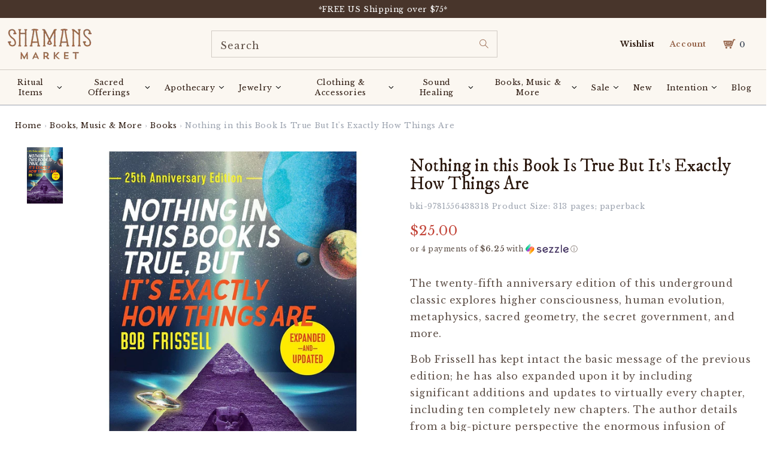

--- FILE ---
content_type: text/javascript; charset=utf-8
request_url: https://www.shamansmarket.com/products/nothing-in-this-book-is-true-but-it-s-exactly-how-things-are-bob-frissell.js
body_size: 785
content:
{"id":27702591499,"title":"Nothing in this Book Is True But It's Exactly How Things Are","handle":"nothing-in-this-book-is-true-but-it-s-exactly-how-things-are-bob-frissell","description":"\u003cp\u003e\u003cspan class=\"a-text-bold\"\u003eThe twenty-fifth anniversary edition of this underground classic explores higher consciousness, human evolution, metaphysics, sacred geometry, the secret government, and more.\u003c\/span\u003e\u003cspan\u003e\u003cbr\u003e\u003c\/span\u003e\u003c\/p\u003e\n\u003cp\u003e\u003cspan\u003eBob Frissell has kept intact the basic message of the previous edition; he has also expanded upon it by including significant additions and updates to virtually every chapter, including ten completely new chapters. The author details from a big-picture perspective the enormous infusion of higher dimensional energy that is dramatically raising the vibratory rate of the planet and everyone on it. He also gives the details of the personal transformation that we must make if we are to survive and thrive, so we can “catch the ride” into higher consciousness in a way that enables Mother Earth to reach critical mass and become “lit from within.” This is the story of nothing less than the birth of a new humanity, of the cocreation of Heaven on Earth. \u003c\/span\u003e\u003cspan\u003e\u003cbr\u003e\u003cbr\u003eThis is a time of great celebration as we move out of the darkness and into the light. It means that the veils will be lifted, we will remember and live our intimate connection to all life, and we will be allowed to reunite with our cosmic brothers and to move about the universe. We will completely redefine what it means to be human!\u003c\/span\u003e\u003c\/p\u003e","published_at":"2017-10-28T00:28:26-04:00","created_at":"2017-10-28T00:28:27-04:00","vendor":"Ingram Book Co.","type":"Inspiration \u0026 Personal Growth Books","tags":["Inspiration \u0026 Personal Growth","Inspiration \u0026 Personal Growth Books","OOS","Out of stock"],"price":2500,"price_min":2500,"price_max":2500,"available":false,"price_varies":false,"compare_at_price":null,"compare_at_price_min":0,"compare_at_price_max":0,"compare_at_price_varies":false,"variants":[{"id":155785822219,"title":"Default Title","option1":"Default Title","option2":null,"option3":null,"sku":"bki-9781556438318","requires_shipping":true,"taxable":true,"featured_image":null,"available":false,"name":"Nothing in this Book Is True But It's Exactly How Things Are","public_title":null,"options":["Default Title"],"price":2500,"weight":435,"compare_at_price":null,"inventory_management":"shopify","barcode":"162317371X","quantity_rule":{"min":1,"max":null,"increment":1},"quantity_price_breaks":[],"requires_selling_plan":false,"selling_plan_allocations":[]}],"images":["\/\/cdn.shopify.com\/s\/files\/1\/2086\/1263\/products\/inspiration-personal-growth-books-nothing-in-this-book-is-true-but-it-s-exactly-how-things-are-32608237879468.jpg?v=1652820951"],"featured_image":"\/\/cdn.shopify.com\/s\/files\/1\/2086\/1263\/products\/inspiration-personal-growth-books-nothing-in-this-book-is-true-but-it-s-exactly-how-things-are-32608237879468.jpg?v=1652820951","options":[{"name":"Title","position":1,"values":["Default Title"]}],"url":"\/products\/nothing-in-this-book-is-true-but-it-s-exactly-how-things-are-bob-frissell","media":[{"alt":"Inspiration \u0026 Personal Growth Books Nothing in this Book Is True But It's Exactly How Things Are","id":25012859207852,"position":1,"preview_image":{"aspect_ratio":0.75,"height":1600,"width":1200,"src":"https:\/\/cdn.shopify.com\/s\/files\/1\/2086\/1263\/products\/inspiration-personal-growth-books-nothing-in-this-book-is-true-but-it-s-exactly-how-things-are-32608237879468.jpg?v=1652820951"},"aspect_ratio":0.75,"height":1600,"media_type":"image","src":"https:\/\/cdn.shopify.com\/s\/files\/1\/2086\/1263\/products\/inspiration-personal-growth-books-nothing-in-this-book-is-true-but-it-s-exactly-how-things-are-32608237879468.jpg?v=1652820951","width":1200}],"requires_selling_plan":false,"selling_plan_groups":[]}

--- FILE ---
content_type: text/javascript; charset=utf-8
request_url: https://www.shamansmarket.com/en-kw/cart/update.js
body_size: 117
content:
{"token":"hWN7p05M2XTxoQzFh5Dsz9Y9?key=d7bf963f1606b5bb8a206a242177a790","note":null,"attributes":{},"original_total_price":0,"total_price":0,"total_discount":0,"total_weight":0.0,"item_count":0,"items":[],"requires_shipping":false,"currency":"USD","items_subtotal_price":0,"cart_level_discount_applications":[],"discount_codes":[],"items_changelog":{"added":[]}}

--- FILE ---
content_type: application/javascript
request_url: https://eventsmaker.gadget.app/api/client/web.min.js
body_size: 87170
content:
"use strict";(()=>{var Am=Object.create;var Tp=Object.defineProperty;var Tm=Object.getOwnPropertyDescriptor;var Im=Object.getOwnPropertyNames;var vm=Object.getPrototypeOf,Rm=Object.prototype.hasOwnProperty;var or=(e,t)=>()=>(e&&(t=e(e=0)),t);var hm=(e,t)=>()=>(t||e((t={exports:{}}).exports,t),t.exports),Om=(e,t)=>{for(var n in t)Tp(e,n,{get:t[n],enumerable:!0})},Em=(e,t,n,l)=>{if(t&&typeof t=="object"||typeof t=="function")for(let o of Im(t))!Rm.call(e,o)&&o!==n&&Tp(e,o,{get:()=>t[o],enumerable:!(l=Tm(t,o))||l.enumerable});return e};var km=(e,t,n)=>(n=e!=null?Am(vm(e)):{},Em(t||!e||!e.__esModule?Tp(n,"default",{value:e,enumerable:!0}):n,e));var vd=hm((mr,Id)=>{var up=typeof globalThis!="undefined"&&globalThis||typeof self!="undefined"&&self||typeof global!="undefined"&&global,dp=function(){function e(){this.fetch=!1,this.DOMException=up.DOMException}return e.prototype=up,new e}();(function(e){var t=function(n){var l=typeof e!="undefined"&&e||typeof self!="undefined"&&self||typeof global!="undefined"&&global||{},o={searchParams:"URLSearchParams"in l,iterable:"Symbol"in l&&"iterator"in Symbol,blob:"FileReader"in l&&"Blob"in l&&function(){try{return new Blob,!0}catch(d){return!1}}(),formData:"FormData"in l,arrayBuffer:"ArrayBuffer"in l};function i(d){return d&&DataView.prototype.isPrototypeOf(d)}if(o.arrayBuffer)var a=["[object Int8Array]","[object Uint8Array]","[object Uint8ClampedArray]","[object Int16Array]","[object Uint16Array]","[object Int32Array]","[object Uint32Array]","[object Float32Array]","[object Float64Array]"],r=ArrayBuffer.isView||function(d){return d&&a.indexOf(Object.prototype.toString.call(d))>-1};function p(d){if(typeof d!="string"&&(d=String(d)),/[^a-z0-9\-#$%&'*+.^_`|~!]/i.test(d)||d==="")throw new TypeError('Invalid character in header field name: "'+d+'"');return d.toLowerCase()}function u(d){return typeof d!="string"&&(d=String(d)),d}function S(d){var T={next:function(){var C=d.shift();return{done:C===void 0,value:C}}};return o.iterable&&(T[Symbol.iterator]=function(){return T}),T}function m(d){this.map={},d instanceof m?d.forEach(function(T,C){this.append(C,T)},this):Array.isArray(d)?d.forEach(function(T){if(T.length!=2)throw new TypeError("Headers constructor: expected name/value pair to be length 2, found"+T.length);this.append(T[0],T[1])},this):d&&Object.getOwnPropertyNames(d).forEach(function(T){this.append(T,d[T])},this)}m.prototype.append=function(d,T){d=p(d),T=u(T);var C=this.map[d];this.map[d]=C?C+", "+T:T},m.prototype.delete=function(d){delete this.map[p(d)]},m.prototype.get=function(d){return d=p(d),this.has(d)?this.map[d]:null},m.prototype.has=function(d){return this.map.hasOwnProperty(p(d))},m.prototype.set=function(d,T){this.map[p(d)]=u(T)},m.prototype.forEach=function(d,T){for(var C in this.map)this.map.hasOwnProperty(C)&&d.call(T,this.map[C],C,this)},m.prototype.keys=function(){var d=[];return this.forEach(function(T,C){d.push(C)}),S(d)},m.prototype.values=function(){var d=[];return this.forEach(function(T){d.push(T)}),S(d)},m.prototype.entries=function(){var d=[];return this.forEach(function(T,C){d.push([C,T])}),S(d)},o.iterable&&(m.prototype[Symbol.iterator]=m.prototype.entries);function b(d){if(!d._noBody){if(d.bodyUsed)return Promise.reject(new TypeError("Already read"));d.bodyUsed=!0}}function y(d){return new Promise(function(T,C){d.onload=function(){T(d.result)},d.onerror=function(){C(d.error)}})}function I(d){var T=new FileReader,C=y(T);return T.readAsArrayBuffer(d),C}function k(d){var T=new FileReader,C=y(T),V=/charset=([A-Za-z0-9_-]+)/.exec(d.type),h=V?V[1]:"utf-8";return T.readAsText(d,h),C}function _(d){for(var T=new Uint8Array(d),C=new Array(T.length),V=0;V<T.length;V++)C[V]=String.fromCharCode(T[V]);return C.join("")}function P(d){if(d.slice)return d.slice(0);var T=new Uint8Array(d.byteLength);return T.set(new Uint8Array(d)),T.buffer}function N(){return this.bodyUsed=!1,this._initBody=function(d){this.bodyUsed=this.bodyUsed,this._bodyInit=d,d?typeof d=="string"?this._bodyText=d:o.blob&&Blob.prototype.isPrototypeOf(d)?this._bodyBlob=d:o.formData&&FormData.prototype.isPrototypeOf(d)?this._bodyFormData=d:o.searchParams&&URLSearchParams.prototype.isPrototypeOf(d)?this._bodyText=d.toString():o.arrayBuffer&&o.blob&&i(d)?(this._bodyArrayBuffer=P(d.buffer),this._bodyInit=new Blob([this._bodyArrayBuffer])):o.arrayBuffer&&(ArrayBuffer.prototype.isPrototypeOf(d)||r(d))?this._bodyArrayBuffer=P(d):this._bodyText=d=Object.prototype.toString.call(d):(this._noBody=!0,this._bodyText=""),this.headers.get("content-type")||(typeof d=="string"?this.headers.set("content-type","text/plain;charset=UTF-8"):this._bodyBlob&&this._bodyBlob.type?this.headers.set("content-type",this._bodyBlob.type):o.searchParams&&URLSearchParams.prototype.isPrototypeOf(d)&&this.headers.set("content-type","application/x-www-form-urlencoded;charset=UTF-8"))},o.blob&&(this.blob=function(){var d=b(this);if(d)return d;if(this._bodyBlob)return Promise.resolve(this._bodyBlob);if(this._bodyArrayBuffer)return Promise.resolve(new Blob([this._bodyArrayBuffer]));if(this._bodyFormData)throw new Error("could not read FormData body as blob");return Promise.resolve(new Blob([this._bodyText]))}),this.arrayBuffer=function(){if(this._bodyArrayBuffer){var d=b(this);return d||(ArrayBuffer.isView(this._bodyArrayBuffer)?Promise.resolve(this._bodyArrayBuffer.buffer.slice(this._bodyArrayBuffer.byteOffset,this._bodyArrayBuffer.byteOffset+this._bodyArrayBuffer.byteLength)):Promise.resolve(this._bodyArrayBuffer))}else{if(o.blob)return this.blob().then(I);throw new Error("could not read as ArrayBuffer")}},this.text=function(){var d=b(this);if(d)return d;if(this._bodyBlob)return k(this._bodyBlob);if(this._bodyArrayBuffer)return Promise.resolve(_(this._bodyArrayBuffer));if(this._bodyFormData)throw new Error("could not read FormData body as text");return Promise.resolve(this._bodyText)},o.formData&&(this.formData=function(){return this.text().then(v)}),this.json=function(){return this.text().then(JSON.parse)},this}var M=["CONNECT","DELETE","GET","HEAD","OPTIONS","PATCH","POST","PUT","TRACE"];function A(d){var T=d.toUpperCase();return M.indexOf(T)>-1?T:d}function E(d,T){if(!(this instanceof E))throw new TypeError('Please use the "new" operator, this DOM object constructor cannot be called as a function.');T=T||{};var C=T.body;if(d instanceof E){if(d.bodyUsed)throw new TypeError("Already read");this.url=d.url,this.credentials=d.credentials,T.headers||(this.headers=new m(d.headers)),this.method=d.method,this.mode=d.mode,this.signal=d.signal,!C&&d._bodyInit!=null&&(C=d._bodyInit,d.bodyUsed=!0)}else this.url=String(d);if(this.credentials=T.credentials||this.credentials||"same-origin",(T.headers||!this.headers)&&(this.headers=new m(T.headers)),this.method=A(T.method||this.method||"GET"),this.mode=T.mode||this.mode||null,this.signal=T.signal||this.signal||function(){if("AbortController"in l){var O=new AbortController;return O.signal}}(),this.referrer=null,(this.method==="GET"||this.method==="HEAD")&&C)throw new TypeError("Body not allowed for GET or HEAD requests");if(this._initBody(C),(this.method==="GET"||this.method==="HEAD")&&(T.cache==="no-store"||T.cache==="no-cache")){var V=/([?&])_=[^&]*/;if(V.test(this.url))this.url=this.url.replace(V,"$1_="+new Date().getTime());else{var h=/\?/;this.url+=(h.test(this.url)?"&":"?")+"_="+new Date().getTime()}}}E.prototype.clone=function(){return new E(this,{body:this._bodyInit})};function v(d){var T=new FormData;return d.trim().split("&").forEach(function(C){if(C){var V=C.split("="),h=V.shift().replace(/\+/g," "),O=V.join("=").replace(/\+/g," ");T.append(decodeURIComponent(h),decodeURIComponent(O))}}),T}function qt(d){var T=new m,C=d.replace(/\r?\n[\t ]+/g," ");return C.split("\r").map(function(V){return V.indexOf(`
`)===0?V.substr(1,V.length):V}).forEach(function(V){var h=V.split(":"),O=h.shift().trim();if(O){var F=h.join(":").trim();try{T.append(O,F)}catch(x){console.warn("Response "+x.message)}}}),T}N.call(E.prototype);function Qt(d,T){if(!(this instanceof Qt))throw new TypeError('Please use the "new" operator, this DOM object constructor cannot be called as a function.');if(T||(T={}),this.type="default",this.status=T.status===void 0?200:T.status,this.status<200||this.status>599)throw new RangeError("Failed to construct 'Response': The status provided (0) is outside the range [200, 599].");this.ok=this.status>=200&&this.status<300,this.statusText=T.statusText===void 0?"":""+T.statusText,this.headers=new m(T.headers),this.url=T.url||"",this._initBody(d)}N.call(Qt.prototype),Qt.prototype.clone=function(){return new Qt(this._bodyInit,{status:this.status,statusText:this.statusText,headers:new m(this.headers),url:this.url})},Qt.error=function(){var d=new Qt(null,{status:200,statusText:""});return d.ok=!1,d.status=0,d.type="error",d};var br=[301,302,303,307,308];Qt.redirect=function(d,T){if(br.indexOf(T)===-1)throw new RangeError("Invalid status code");return new Qt(null,{status:T,headers:{location:d}})},n.DOMException=l.DOMException;try{new n.DOMException}catch(d){n.DOMException=function(T,C){this.message=T,this.name=C;var V=Error(T);this.stack=V.stack},n.DOMException.prototype=Object.create(Error.prototype),n.DOMException.prototype.constructor=n.DOMException}function nr(d,T){return new Promise(function(C,V){var h=new E(d,T);if(h.signal&&h.signal.aborted)return V(new n.DOMException("Aborted","AbortError"));var O=new XMLHttpRequest;function F(){O.abort()}O.onload=function(){var L={statusText:O.statusText,headers:qt(O.getAllResponseHeaders()||"")};h.url.indexOf("file://")===0&&(O.status<200||O.status>599)?L.status=200:L.status=O.status,L.url="responseURL"in O?O.responseURL:L.headers.get("X-Request-URL");var D="response"in O?O.response:O.responseText;setTimeout(function(){C(new Qt(D,L))},0)},O.onerror=function(){setTimeout(function(){V(new TypeError("Network request failed"))},0)},O.ontimeout=function(){setTimeout(function(){V(new TypeError("Network request timed out"))},0)},O.onabort=function(){setTimeout(function(){V(new n.DOMException("Aborted","AbortError"))},0)};function x(L){try{return L===""&&l.location.href?l.location.href:L}catch(D){return L}}if(O.open(h.method,x(h.url),!0),h.credentials==="include"?O.withCredentials=!0:h.credentials==="omit"&&(O.withCredentials=!1),"responseType"in O&&(o.blob?O.responseType="blob":o.arrayBuffer&&(O.responseType="arraybuffer")),T&&typeof T.headers=="object"&&!(T.headers instanceof m||l.Headers&&T.headers instanceof l.Headers)){var W=[];Object.getOwnPropertyNames(T.headers).forEach(function(L){W.push(p(L)),O.setRequestHeader(L,u(T.headers[L]))}),h.headers.forEach(function(L,D){W.indexOf(D)===-1&&O.setRequestHeader(D,L)})}else h.headers.forEach(function(L,D){O.setRequestHeader(D,L)});h.signal&&(h.signal.addEventListener("abort",F),O.onreadystatechange=function(){O.readyState===4&&h.signal.removeEventListener("abort",F)}),O.send(typeof h._bodyInit=="undefined"?null:h._bodyInit)})}return nr.polyfill=!0,l.fetch||(l.fetch=nr,l.Headers=m,l.Request=E,l.Response=Qt),n.Headers=m,n.Request=E,n.Response=Qt,n.fetch=nr,n}({})})(dp);dp.fetch.ponyfill=!0;delete dp.fetch.polyfill;var wr=up.fetch?up:dp;mr=wr.fetch;mr.default=wr.fetch;mr.fetch=wr.fetch;mr.Headers=wr.Headers;mr.Request=wr.Request;mr.Response=wr.Response;Id.exports=mr});var Rd=or(()=>{});var hd=or(()=>{Rd()});function kd(e){let t={left:e.left,delta:e.delta,children:void 0,name:void 0,nested:!1,stopped:!1};function n(l){var o;let i=[dS,cS,yS,mS,SS];for(let a of i)if(a(l),l.stopped){l.stopped=!1;break}if(l.children)for(let a of l.children)n(a),l.result=(o=l.result)!==null&&o!==void 0?o:l.left,"result"in a?l.result[a.name]=a.result:delete l.result[a.name]}return n(t),t.result}function dS(e){if(!(!e||!e.children)&&!e.delta._t){for(let t of e.children)Object.prototype.hasOwnProperty.call(e.left,t.name)&&t.result===void 0?delete e.left[t.name]:e.left[t.name]!==t.result&&(e.left[t.name]=t.result);e.result=e.left,e.stopped=!0}}function cS(e){if(!e||!e.children||e.delta._t!=="a")return;let t=e.children.length,n;for(let l=0;l<t;l++)n=e.children[l],e.left[n.name]=n.result;e.result=e.left,e.stopped=!0}function yS(e){if(typeof e.delta=="undefined"){e.result=e.left;return}if(e.nested=!Array.isArray(e.delta),!e.nested){if(e.delta.length===1){e.result=e.delta[0],e.stopped=!0;return}if(e.delta.length===2){e.result=e.delta[1],e.stopped=!0;return}e.delta.length===3&&e.delta[2]===0&&(e.stopped=!0)}}function mS(e){if(e.nested&&!e.delta._t){for(let t in e.delta)e.children===void 0&&(e.children=[]),e.children.push({left:e.left[t],delta:e.delta[t],name:t,stopped:!1});e.stopped=!0}}function SS(e){if(!e.nested||e.delta._t!=="a")return;let t,n,l=e.delta,o=e.left,i=[],a=[],r=[];for(t in l)if(t!=="_t")if(t[0]==="_")if(l[t][2]===0||l[t][2]===Od)i.push(parseInt(t.slice(1),10));else throw new Error(`only removal or move can be applied at original array indices, invalid diff type: ${l[t][2]}`);else l[t].length===1?a.push({index:parseInt(t,10),value:l[t][0]}):r.push({index:parseInt(t,10),delta:l[t]});for(i=i.sort(Ed.numerically),t=i.length-1;t>=0;t--){n=i[t];let S=l[`_${n}`],m=o.splice(n,1)[0];S[2]===Od&&a.push({index:S[1],value:m})}a=a.sort(Ed.numericallyBy("index"));let p=a.length;for(t=0;t<p;t++){let S=a[t];o.splice(S.index,0,S.value)}let u=r.length;if(u>0)for(t=0;t<u;t++){let S=r[t];e.children===void 0&&(e.children=[]),e.children.push({left:e.left[S.index],delta:S.delta,name:S.index,stopped:!1})}if(!e.children){e.result=e.left,e.stopped=!0;return}}var Od,Ed,Fd=or(()=>{Od=3,Ed={numerically(e,t){return e-t},numericallyBy(e){return(t,n)=>t[e]-n[e]}}});var Cd=or(()=>{hd();Fd()});function su(e){e!=null&&typeof e.then=="function"&&e.then(fp,fp)}function Kr(e){let t=e.err,n=Promise.resolve(e.execution).then(l=>{if(t!=null)throw t;return l});return e.err=void 0,e.execution=n.then(()=>{},()=>{}),e.pending===void 0?n:e.pending.then(()=>n)}function hr(e,t){let n=e.state>=mp;return Promise.resolve(t).then(l=>!n&&e.state>=pu?Kr(e).then(o=>({value:o,done:!0})):{value:l,done:n})}function uu(e,t){if(!(e.state>=Or))if(e.state=Or,e.onnext(),e.onstop(),e.err==null&&(e.err=t),e.pushes.length===0&&(typeof e.buffer=="undefined"||e.buffer.empty))hs(e);else for(let n of e.pushes)n.resolve()}function hs(e){if(!(e.state>=mp)){e.state<Or&&uu(e),e.state=mp,e.buffer=void 0;for(let t of e.nexts){let n=e.pending===void 0?Kr(e):e.pending.then(()=>Kr(e));t.resolve(hr(e,n))}e.pushes=[],e.nexts=[]}}function _d(e){e.state>=pu||(e.state<mp&&hs(e),e.state=pu)}function fS(e,t){if(su(t),e.pushes.length>=Sp)throw new yp(`No more than ${Sp} pending calls to push are allowed on a single repeater.`);if(e.state>=Or)return Promise.resolve(void 0);let n=e.pending===void 0?Promise.resolve(t):e.pending.then(()=>t);n=n.catch(r=>{e.state<Or&&(e.err=r),_d(e)});let l;e.nexts.length?(e.nexts.shift().resolve(hr(e,n)),e.nexts.length?l=Promise.resolve(e.nexts[0].value):l=new Promise(p=>e.onnext=p)):typeof e.buffer!="undefined"&&!e.buffer.full?(e.buffer.add(n),l=Promise.resolve(void 0)):l=new Promise(r=>e.pushes.push({resolve:r,value:n}));let o=!0,i={},a=l.catch(r=>{if(o)throw r});return i.then=(r,p)=>(o=!1,Promise.prototype.then.call(l,r,p)),i.catch=r=>(o=!1,Promise.prototype.catch.call(l,r)),i.finally=l.finally.bind(l),e.pending=n.then(()=>a).catch(r=>{e.err=r,_d(e)}),i}function gS(e){let t=uu.bind(null,e),n=new Promise(l=>e.onstop=l);return t.then=n.then.bind(n),t.catch=n.catch.bind(n),t.finally=n.finally.bind(n),t}function bS(e){if(e.state>=Bd)return;e.state=Bd;let t=fS.bind(null,e),n=gS(e);e.execution=new Promise(l=>l(e.executor(t,n))),e.execution.catch(()=>uu(e))}var yp,ru,Bd,Or,mp,pu,Sp,fp,cp,gp,xd=or(()=>{yp=class extends Error{constructor(t){super(t),Object.defineProperty(this,"name",{value:"RepeaterOverflowError",enumerable:!1}),typeof Object.setPrototypeOf=="function"?Object.setPrototypeOf(this,this.constructor.prototype):this.__proto__=this.constructor.prototype,typeof Error.captureStackTrace=="function"&&Error.captureStackTrace(this,this.constructor)}};ru=0,Bd=1,Or=2,mp=3,pu=4,Sp=1024,fp=()=>{};cp=new WeakMap,gp=class{constructor(t,n){cp.set(this,{executor:t,buffer:n,err:void 0,state:ru,pushes:[],nexts:[],pending:void 0,execution:void 0,onnext:fp,onstop:fp})}next(t){su(t);let n=cp.get(this);if(n===void 0)throw new Error("WeakMap error");if(n.nexts.length>=Sp)throw new yp(`No more than ${Sp} pending calls to next are allowed on a single repeater.`);if(n.state<=ru&&bS(n),n.onnext(t),typeof n.buffer!="undefined"&&!n.buffer.empty){let l=hr(n,n.buffer.remove());if(n.pushes.length){let o=n.pushes.shift();n.buffer.add(o.value),n.onnext=o.resolve}return l}else if(n.pushes.length){let l=n.pushes.shift();return n.onnext=l.resolve,hr(n,l.value)}else if(n.state>=Or)return hs(n),hr(n,Kr(n));return new Promise(l=>n.nexts.push({resolve:l,value:t}))}return(t){su(t);let n=cp.get(this);if(n===void 0)throw new Error("WeakMap error");return hs(n),n.execution=Promise.resolve(n.execution).then(()=>t),hr(n,Kr(n))}throw(t){let n=cp.get(this);if(n===void 0)throw new Error("WeakMap error");return n.state<=ru||n.state>=Or||typeof n.buffer!="undefined"&&!n.buffer.empty?(hs(n),n.err==null&&(n.err=t),hr(n,Kr(n))):this.next(Promise.reject(t))}[Symbol.asyncIterator](){return this}}});var Dd,Ud=or(()=>{xd();Dd=e=>t=>new gp(async(n,l)=>{let o=t[Symbol.asyncIterator]();l.then(()=>{var p;return(p=o.return)===null||p===void 0?void 0:p.call(o)}).catch(console.log);let i=null,a=0,r;for(;(r=await o.next()).done===!1;){if("revision"in r.value&&r.value.revision){let p={};if(r.value.revision===1)if(r.value.data!==void 0)p.data=r.value.data,i=r.value.data,a=1;else throw new Error("Missing data.");else{if(!i)throw new Error("No previousData available.");if(!r.value.patch)throw new Error("Missing patch.");if(a+1!==r.value.revision)throw new Error("Wrong revision received.");i=e(i,r.value.patch),p.data={...i},a++}r.value.extensions&&(p.extensions=r.value.extensions),r.value.errors&&(p.errors=r.value.errors),await n(p);continue}await n(r.value)}l()})});function AS(e,t,n){let l=async function*(){yield*e}(),o=l.return.bind(l);if(t&&(l.return=(...i)=>(t(),o(...i))),n){let i=l.throw.bind(l);l.throw=a=>(n(a),i(a))}return l}function Pd(){let e={};return e.promise=new Promise((t,n)=>{e.resolve=t,e.reject=n}),e}function TS(){let e={type:"running"},t=Pd(),n=[];function l(a){e.type==="running"&&(n.push(a),t.resolve(),t=Pd())}let o=async function*(){for(;;)if(n.length>0)yield n.shift();else{if(e.type==="error")throw e.error;if(e.type==="finished")return;await t.promise}}(),i=AS(o,()=>{e.type==="running"&&(e={type:"finished"},t.resolve())},a=>{e.type==="running"&&(e={type:"error",error:a},t.resolve())});return{pushValue:l,asyncIterableIterator:i}}function Md(e,t){return(async()=>{try{for await(let l of e)t.next(l);t.complete()}catch(l){t.error(l)}})(),()=>{var l;(l=e.return)===null||l===void 0||l.call(e)}}var Nd,Ld=or(()=>{Nd=e=>{let{pushValue:t,asyncIterableIterator:n}=TS(),l=e({next:a=>{t(a)},complete:()=>{n.return()},error:a=>{n.throw(a)}}),o=n.return,i;return n.return=()=>(i===void 0&&(l(),i=o()),i),n}});var Wd={};Om(Wd,{applyAsyncIterableIteratorToSink:()=>Md,applyJSONDiffPatch:()=>Vd,applyLiveQueryJSONDiffPatch:()=>IS,makeAsyncIterableIteratorFromSink:()=>Nd});var Vd,IS,qd=or(()=>{Cd();Ud();Ld();Vd=(e,t)=>kd({left:e,delta:t}),IS=Dd(Vd)});var gu=Symbol.for("gadget/modelRelationships");var Rp=()=>{},Xl=Rp;function uo(e){return{tag:0,0:e}}function ss(e){return{tag:1,0:e}}var vp=()=>typeof Symbol=="function"&&Symbol.asyncIterator||"@@asyncIterator";var Fm=e=>e;function K(e){return t=>n=>{var l=Xl;t(o=>{o===0?n(0):o.tag===0?(l=o[0],n(o)):e(o[0])?n(o):l(0)})}}function ir(e){return t=>n=>t(l=>{l===0||l.tag===0?n(l):n(ss(e(l[0])))})}function Cr(e){return t=>n=>{var l=[],o=Xl,i=!1,a=!1;t(r=>{a||(r===0?(a=!0,l.length||n(0)):r.tag===0?o=r[0]:(i=!1,function(u){var S=Xl;u(m=>{if(m===0){if(l.length){var b=l.indexOf(S);b>-1&&(l=l.slice()).splice(b,1),l.length||(a?n(0):i||(i=!0,o(0)))}}else m.tag===0?(l.push(S=m[0]),S(0)):l.length&&(n(m),S(0))})}(e(r[0])),i||(i=!0,o(0))))}),n(uo(r=>{if(r===1){a||(a=!0,o(1));for(var p=0,u=l,S=l.length;p<S;p++)u[p](1);l.length=0}else{!a&&!i?(i=!0,o(0)):i=!1;for(var m=0,b=l,y=l.length;m<y;m++)b[m](0)}}))}}function Cm(e){return Cr(Fm)(e)}function _a(e){return Cm(_m(e))}function Es(e){return t=>n=>{var l=!1;t(o=>{if(!l)if(o===0)l=!0,n(0),e();else if(o.tag===0){var i=o[0];n(uo(a=>{a===1?(l=!0,i(1),e()):i(a)}))}else n(o)})}}function Br(e){return t=>n=>{var l=!1;t(o=>{if(!l)if(o===0)l=!0,n(0);else if(o.tag===0){var i=o[0];n(uo(a=>{a===1&&(l=!0),i(a)}))}else e(o[0]),n(o)})}}function hp(e){return t=>n=>t(l=>{l===0?n(0):l.tag===0?(n(l),e()):n(l)})}function _r(e){var t=[],n=Xl,l=!1;return o=>{t.push(o),t.length===1&&e(i=>{if(i===0){for(var a=0,r=t,p=t.length;a<p;a++)r[a](0);t.length=0}else if(i.tag===0)n=i[0];else{l=!1;for(var u=0,S=t,m=t.length;u<m;u++)S[u](i)}}),o(uo(i=>{if(i===1){var a=t.indexOf(o);a>-1&&(t=t.slice()).splice(a,1),t.length||n(1)}else l||(l=!0,n(0))}))}}function Op(e){return t=>n=>{var l=Xl,o=Xl,i=!1,a=!1,r=!1,p=!1;t(u=>{p||(u===0?(p=!0,r||n(0)):u.tag===0?l=u[0]:(r&&(o(1),o=Xl),i?i=!1:(i=!0,l(0)),function(m){r=!0,m(b=>{r&&(b===0?(r=!1,p?n(0):i||(i=!0,l(0))):b.tag===0?(a=!1,(o=b[0])(0)):(n(b),a?a=!1:o(0)))})}(e(u[0]))))}),n(uo(u=>{u===1?(p||(p=!0,l(1)),r&&(r=!1,o(1))):(!p&&!i&&(i=!0,l(0)),r&&!a&&(a=!0,o(0)))}))}}function xr(e){return t=>n=>{var l=Xl,o=!1,i=0;t(a=>{o||(a===0?(o=!0,n(0)):a.tag===0?e<=0?(o=!0,n(0),a[0](1)):l=a[0]:i++<e?(n(a),!o&&i>=e&&(o=!0,n(0),l(1))):n(a))}),n(uo(a=>{a===1&&!o?(o=!0,l(1)):a===0&&!o&&i<e&&l(0)}))}}function ks(e){return t=>n=>{var l=Xl,o=Xl,i=!1;t(a=>{i||(a===0?(i=!0,o(1),n(0)):a.tag===0?(l=a[0],e(r=>{r===0||(r.tag===0?(o=r[0])(0):(i=!0,o(1),l(1),n(0)))})):n(a))}),n(uo(a=>{a===1&&!i?(i=!0,l(1),o(1)):i||l(0)}))}}function bu(e,t){return n=>l=>{var o=Xl,i=!1;n(a=>{i||(a===0?(i=!0,l(0)):a.tag===0?(o=a[0],l(a)):e(a[0])?l(a):(i=!0,t&&l(a),l(0),o(1)))})}}function Au(e){return t=>e()(t)}function Ep(e){return t=>{var n=e[vp()]&&e[vp()]()||e,l=!1,o=!1,i=!1,a;t(uo(async r=>{if(r===1)l=!0,n.return&&n.return();else if(o)i=!0;else{for(i=o=!0;i&&!l;)if((a=await n.next()).done)l=!0,n.return&&await n.return(),t(0);else try{i=!1,t(ss(a.value))}catch(p){if(n.throw)(l=!!(await n.throw(p)).done)&&t(0);else throw p}o=!1}}))}}function Bm(e){return e[Symbol.asyncIterator]?Ep(e):t=>{var n=e[Symbol.iterator](),l=!1,o=!1,i=!1,a;t(uo(r=>{if(r===1)l=!0,n.return&&n.return();else if(o)i=!0;else{for(i=o=!0;i&&!l;)if((a=n.next()).done)l=!0,n.return&&n.return(),t(0);else try{i=!1,t(ss(a.value))}catch(p){if(n.throw)(l=!!n.throw(p).done)&&t(0);else throw p}o=!1}}))}}var _m=Bm;function Dr(e){return t=>{var n=!1;t(uo(l=>{l===1?n=!0:n||(n=!0,t(ss(e)),t(0))}))}}function Fs(e){return t=>{var n=!1,l=e({next(o){n||t(ss(o))},complete(){n||(n=!0,t(0))}});t(uo(o=>{o===1&&!n&&(n=!0,l())}))}}function Tu(){var e,t;return{source:_r(Fs(n=>(e=n.next,t=n.complete,Rp))),next(n){e&&e(n)},complete(){t&&t()}}}function kp(e){return Fs(t=>(e.then(n=>{Promise.resolve(n).then(()=>{t.next(n),t.complete()})}),Rp))}function Cs(e){return t=>{var n=Xl,l=!1;return t(o=>{o===0?l=!0:o.tag===0?(n=o[0])(0):l||(e(o[0]),n(0))}),{unsubscribe(){l||(l=!0,n(1))}}}}function Iu(e){Cs(t=>{})(e)}var Ip={done:!0},vu=e=>{var t=[],n=!1,l=!1,o=!1,i=Xl,a;return{async next(){return l||(l=!0,e(r=>{n||(r===0?(a&&(a=a(Ip)),n=!0):r.tag===0?(o=!0,(i=r[0])(0)):(o=!1,a?a=a({value:r[0],done:!1}):t.push(r[0])))})),n&&!t.length?Ip:(!n&&!o&&t.length<=1&&(o=!0,i(0)),t.length?{value:t.shift(),done:!1}:new Promise(r=>a=r))},async return(){return n||(a=i(1)),n=!0,Ip},[vp()](){return this}}};function ps(e){return new Promise(t=>{var n=Xl,l;e(o=>{o===0?Promise.resolve(l).then(t):o.tag===0?(n=o[0])(0):(l=o[0],n(0))})})}var ar=(...e)=>{for(var t=e[0],n=1,l=e.length;n<l;n++)t=e[n](t);return t};var Ar={NAME:"Name",DOCUMENT:"Document",OPERATION_DEFINITION:"OperationDefinition",VARIABLE_DEFINITION:"VariableDefinition",SELECTION_SET:"SelectionSet",FIELD:"Field",ARGUMENT:"Argument",FRAGMENT_SPREAD:"FragmentSpread",INLINE_FRAGMENT:"InlineFragment",FRAGMENT_DEFINITION:"FragmentDefinition",VARIABLE:"Variable",INT:"IntValue",FLOAT:"FloatValue",STRING:"StringValue",BOOLEAN:"BooleanValue",NULL:"NullValue",ENUM:"EnumValue",LIST:"ListValue",OBJECT:"ObjectValue",OBJECT_FIELD:"ObjectField",DIRECTIVE:"Directive",NAMED_TYPE:"NamedType",LIST_TYPE:"ListType",NON_NULL_TYPE:"NonNullType"};var Ur=class extends Error{constructor(t,n,l,o,i,a,r){super(t),this.name="GraphQLError",this.message=t,i&&(this.path=i),n&&(this.nodes=Array.isArray(n)?n:[n]),l&&(this.source=l),o&&(this.positions=o),a&&(this.originalError=a);var p=r;if(!p&&a){var u=a.extensions;u&&typeof u=="object"&&(p=u)}this.extensions=p||{}}toJSON(){return{...this,message:this.message}}toString(){return this.message}get[Symbol.toStringTag](){return"GraphQLError"}},R,g;function en(e){return new Ur(`Syntax Error: Unexpected token at ${g} in ${e}`)}function Ru(e){if(e.lastIndex=g,e.test(R))return R.slice(g,g=e.lastIndex)}var Bs=/ +(?=[^\s])/y;function xm(e){for(var t=e.split(`
`),n="",l=0,o=0,i=t.length-1,a=0;a<t.length;a++)Bs.lastIndex=0,Bs.test(t[a])&&(a&&(!l||Bs.lastIndex<l)&&(l=Bs.lastIndex),o=o||a,i=a);for(var r=o;r<=i;r++)r!==o&&(n+=`
`),n+=t[r].slice(l).replace(/\\"""/g,'"""');return n}function U(){for(var e=0|R.charCodeAt(g++);e===9||e===10||e===13||e===32||e===35||e===44||e===65279;e=0|R.charCodeAt(g++))if(e===35)for(;(e=0|R.charCodeAt(g++))&&e!==10&&e!==13;);g--}function Fp(){for(var e=g,t=0|R.charCodeAt(g++);t>=48&&t<=57||t>=65&&t<=90||t===95||t>=97&&t<=122;t=0|R.charCodeAt(g++));if(e===g-1)throw en("Name");var n=R.slice(e,--g);return U(),n}function eo(){return{kind:"Name",value:Fp()}}var Dm=/(?:"""|(?:[\s\S]*?[^\\])""")/y,Um=/(?:(?:\.\d+)?[eE][+-]?\d+|\.\d+)/y;function Pr(e){var t;switch(R.charCodeAt(g)){case 91:g++,U();for(var n=[];R.charCodeAt(g)!==93;)n.push(Pr(e));return g++,U(),{kind:"ListValue",values:n};case 123:g++,U();for(var l=[];R.charCodeAt(g)!==125;){var o=eo();if(R.charCodeAt(g++)!==58)throw en("ObjectField");U(),l.push({kind:"ObjectField",name:o,value:Pr(e)})}return g++,U(),{kind:"ObjectValue",fields:l};case 36:if(e)throw en("Variable");return g++,{kind:"Variable",name:eo()};case 34:if(R.charCodeAt(g+1)===34&&R.charCodeAt(g+2)===34){if(g+=3,(t=Ru(Dm))==null)throw en("StringValue");return U(),{kind:"StringValue",value:xm(t.slice(0,-3)),block:!0}}else{var i=g,a;g++;var r=!1;for(a=0|R.charCodeAt(g++);a===92&&(g++,r=!0)||a!==10&&a!==13&&a!==34&&a;a=0|R.charCodeAt(g++));if(a!==34)throw en("StringValue");return t=R.slice(i,g),U(),{kind:"StringValue",value:r?JSON.parse(t):t.slice(1,-1),block:!1}}case 45:case 48:case 49:case 50:case 51:case 52:case 53:case 54:case 55:case 56:case 57:for(var p=g++,u;(u=0|R.charCodeAt(g++))>=48&&u<=57;);var S=R.slice(p,--g);if((u=R.charCodeAt(g))===46||u===69||u===101){if((t=Ru(Um))==null)throw en("FloatValue");return U(),{kind:"FloatValue",value:S+t}}else return U(),{kind:"IntValue",value:S};case 110:if(R.charCodeAt(g+1)===117&&R.charCodeAt(g+2)===108&&R.charCodeAt(g+3)===108)return g+=4,U(),{kind:"NullValue"};break;case 116:if(R.charCodeAt(g+1)===114&&R.charCodeAt(g+2)===117&&R.charCodeAt(g+3)===101)return g+=4,U(),{kind:"BooleanValue",value:!0};break;case 102:if(R.charCodeAt(g+1)===97&&R.charCodeAt(g+2)===108&&R.charCodeAt(g+3)===115&&R.charCodeAt(g+4)===101)return g+=5,U(),{kind:"BooleanValue",value:!1};break}return{kind:"EnumValue",value:Fp()}}function Ou(e){if(R.charCodeAt(g)===40){var t=[];g++,U();do{var n=eo();if(R.charCodeAt(g++)!==58)throw en("Argument");U(),t.push({kind:"Argument",name:n,value:Pr(e)})}while(R.charCodeAt(g)!==41);return g++,U(),t}}function rr(e){if(R.charCodeAt(g)===64){var t=[];do g++,t.push({kind:"Directive",name:eo(),arguments:Ou(e)});while(R.charCodeAt(g)===64);return t}}function Pm(){for(var e=0;R.charCodeAt(g)===91;)e++,g++,U();var t={kind:"NamedType",name:eo()};do if(R.charCodeAt(g)===33&&(g++,U(),t={kind:"NonNullType",type:t}),e){if(R.charCodeAt(g++)!==93)throw en("NamedType");U(),t={kind:"ListType",type:t}}while(e--);return t}function _s(){if(R.charCodeAt(g++)!==123)throw en("SelectionSet");return U(),xs()}function xs(){var e=[];do if(R.charCodeAt(g)===46){if(R.charCodeAt(++g)!==46||R.charCodeAt(++g)!==46)throw en("SelectionSet");switch(g++,U(),R.charCodeAt(g)){case 64:e.push({kind:"InlineFragment",typeCondition:void 0,directives:rr(!1),selectionSet:_s()});break;case 111:R.charCodeAt(g+1)===110?(g+=2,U(),e.push({kind:"InlineFragment",typeCondition:{kind:"NamedType",name:eo()},directives:rr(!1),selectionSet:_s()})):e.push({kind:"FragmentSpread",name:eo(),directives:rr(!1)});break;case 123:g++,U(),e.push({kind:"InlineFragment",typeCondition:void 0,directives:void 0,selectionSet:xs()});break;default:e.push({kind:"FragmentSpread",name:eo(),directives:rr(!1)})}}else{var t=eo(),n=void 0;R.charCodeAt(g)===58&&(g++,U(),n=t,t=eo());var l=Ou(!1),o=rr(!1),i=void 0;R.charCodeAt(g)===123&&(g++,U(),i=xs()),e.push({kind:"Field",alias:n,name:t,arguments:l,directives:o,selectionSet:i})}while(R.charCodeAt(g)!==125);return g++,U(),{kind:"SelectionSet",selections:e}}function Nm(){if(U(),R.charCodeAt(g)===40){var e=[];g++,U();do{var t=void 0;if(R.charCodeAt(g)===34&&(t=Pr(!0)),R.charCodeAt(g++)!==36)throw en("Variable");var n=eo();if(R.charCodeAt(g++)!==58)throw en("VariableDefinition");U();var l=Pm(),o=void 0;R.charCodeAt(g)===61&&(g++,U(),o=Pr(!0)),U();var i={kind:"VariableDefinition",variable:{kind:"Variable",name:n},type:l,defaultValue:o,directives:rr(!0)};t&&(i.description=t),e.push(i)}while(R.charCodeAt(g)!==41);return g++,U(),e}}function Mm(e){var t=eo();if(R.charCodeAt(g++)!==111||R.charCodeAt(g++)!==110)throw en("FragmentDefinition");U();var n={kind:"FragmentDefinition",name:t,typeCondition:{kind:"NamedType",name:eo()},directives:rr(!1),selectionSet:_s()};return e&&(n.description=e),n}function hu(){var e=[];do{var t=void 0;if(R.charCodeAt(g)===34&&(t=Pr(!0)),R.charCodeAt(g)===123){if(t)throw en("Document");g++,U(),e.push({kind:"OperationDefinition",operation:"query",name:void 0,variableDefinitions:void 0,directives:void 0,selectionSet:xs()})}else{var n=Fp();switch(n){case"fragment":e.push(Mm(t));break;case"query":case"mutation":case"subscription":var l,o=void 0;(l=R.charCodeAt(g))!==40&&l!==64&&l!==123&&(o=eo());var i={kind:"OperationDefinition",operation:n,name:o,variableDefinitions:Nm(),directives:rr(!1),selectionSet:_s()};t&&(i.description=t),e.push(i);break;default:throw en("Document")}}}while(g<R.length);return e}function Eu(e,t){return R=e.body?e.body:e,g=0,U(),t&&t.noLocation?{kind:"Document",definitions:hu()}:{kind:"Document",definitions:hu(),loc:{start:0,end:R.length,startToken:void 0,endToken:void 0,source:{body:R,name:"graphql.web",locationOffset:{line:1,column:1}}}}}function Yl(e,t,n){for(var l="",o=0;o<e.length;o++)o&&(l+=t),l+=n(e[o]);return l}function Lm(e){return JSON.stringify(e)}function Vm(e){return`"""
`+e.replace(/"""/g,'\\"""')+`
"""`}var bo=`
`,Q={OperationDefinition(e){var t="";e.description&&(t+=Q.StringValue(e.description)+`
`),t+=e.operation,e.name&&(t+=" "+e.name.value),e.variableDefinitions&&e.variableDefinitions.length&&(e.name||(t+=" "),t+="("+Yl(e.variableDefinitions,", ",Q.VariableDefinition)+")"),e.directives&&e.directives.length&&(t+=" "+Yl(e.directives," ",Q.Directive));var n=Q.SelectionSet(e.selectionSet);return t!=="query"?t+" "+n:n},VariableDefinition(e){var t="";return e.description&&(t+=Q.StringValue(e.description)+" "),t+=Q.Variable(e.variable)+": "+xa(e.type),e.defaultValue&&(t+=" = "+xa(e.defaultValue)),e.directives&&e.directives.length&&(t+=" "+Yl(e.directives," ",Q.Directive)),t},Field(e){var t=e.alias?e.alias.value+": "+e.name.value:e.name.value;if(e.arguments&&e.arguments.length){var n=Yl(e.arguments,", ",Q.Argument);t.length+n.length+2>80?t+="("+(bo+="  ")+Yl(e.arguments,bo,Q.Argument)+(bo=bo.slice(0,-2))+")":t+="("+n+")"}return e.directives&&e.directives.length&&(t+=" "+Yl(e.directives," ",Q.Directive)),e.selectionSet&&e.selectionSet.selections.length&&(t+=" "+Q.SelectionSet(e.selectionSet)),t},StringValue(e){return e.block?Vm(e.value).replace(/\n/g,bo):Lm(e.value)},BooleanValue:e=>""+e.value,NullValue:e=>"null",IntValue:e=>e.value,FloatValue:e=>e.value,EnumValue:e=>e.value,Name:e=>e.value,Variable:e=>"$"+e.name.value,ListValue:e=>"["+Yl(e.values,", ",xa)+"]",ObjectValue:e=>"{"+Yl(e.fields,", ",Q.ObjectField)+"}",ObjectField:e=>e.name.value+": "+xa(e.value),Document(e){return!e.definitions||!e.definitions.length?"":Yl(e.definitions,`

`,xa)},SelectionSet:e=>"{"+(bo+="  ")+Yl(e.selections,bo,xa)+(bo=bo.slice(0,-2))+"}",Argument:e=>e.name.value+": "+xa(e.value),FragmentSpread(e){var t="..."+e.name.value;return e.directives&&e.directives.length&&(t+=" "+Yl(e.directives," ",Q.Directive)),t},InlineFragment(e){var t="...";return e.typeCondition&&(t+=" on "+e.typeCondition.name.value),e.directives&&e.directives.length&&(t+=" "+Yl(e.directives," ",Q.Directive)),t+=" "+Q.SelectionSet(e.selectionSet)},FragmentDefinition(e){var t="";return e.description&&(t+=Q.StringValue(e.description)+`
`),t+="fragment "+e.name.value,t+=" on "+e.typeCondition.name.value,e.directives&&e.directives.length&&(t+=" "+Yl(e.directives," ",Q.Directive)),t+" "+Q.SelectionSet(e.selectionSet)},Directive(e){var t="@"+e.name.value;return e.arguments&&e.arguments.length&&(t+="("+Yl(e.arguments,", ",Q.Argument)+")"),t},NamedType:e=>e.name.value,ListType:e=>"["+xa(e.type)+"]",NonNullType:e=>xa(e.type)+"!"},xa=e=>Q[e.kind](e);function ku(e){return bo=`
`,Q[e.kind]?Q[e.kind](e):""}var Wm=e=>e&&e.message&&(e.extensions||e.name==="GraphQLError")?e:typeof e=="object"&&e.message?new Ur(e.message,e.nodes,e.source,e.positions,e.path,e,e.extensions||{}):new Ur(e),Da=class extends Error{constructor(t){var n=(t.graphQLErrors||[]).map(Wm),l=((o,i)=>{var a="";if(o)return`[Network] ${o.message}`;if(i)for(var r of i)a&&(a+=`
`),a+=`[GraphQL] ${r.message}`;return a})(t.networkError,n);super(l),this.name="CombinedError",this.message=l,this.graphQLErrors=n,this.networkError=t.networkError,this.response=t.response}toString(){return this.message}},Cp=(e,t)=>{for(var n=0|(t||5381),l=0,o=0|e.length;l<o;l++)n=(n<<5)+n+e.charCodeAt(l);return n},Tr=new Set,Fu=new WeakMap,Nr=e=>{if(e===null||Tr.has(e))return"null";if(typeof e!="object")return JSON.stringify(e)||"";if(e.toJSON)return Nr(e.toJSON());if(Array.isArray(e)){var t="[";for(var n of e)t.length>1&&(t+=","),t+=Nr(n)||"null";return t+="]"}else if(Ps!==sr&&e instanceof Ps||Ns!==sr&&e instanceof Ns)return"null";var l=Object.keys(e).sort();if(!l.length&&e.constructor&&Object.getPrototypeOf(e).constructor!==Object.prototype.constructor){var o=Fu.get(e)||Math.random().toString(36).slice(2);return Fu.set(e,o),Nr({__key:o})}Tr.add(e);var i="{";for(var a of l){var r=Nr(e[a]);r&&(i.length>1&&(i+=","),i+=Nr(a)+":"+r)}return Tr.delete(e),i+="}"},Bp=(e,t,n)=>{if(!(n==null||typeof n!="object"||n.toJSON||Tr.has(n)))if(Array.isArray(n))for(var l=0,o=n.length;l<o;l++)Bp(e,`${t}.${l}`,n[l]);else if(n instanceof Ps||n instanceof Ns)e.set(t,n);else{Tr.add(n);for(var i of Object.keys(n))Bp(e,`${t}.${i}`,n[i])}},Us=e=>(Tr.clear(),Nr(e)),sr=class{},Ps=typeof File!="undefined"?File:sr,Ns=typeof Blob!="undefined"?Blob:sr,qm=/("{3}[\s\S]*"{3}|"(?:\\.|[^"])*")/g,wm=/(?:#[^\n\r]+)?(?:[\r\n]+|$)/g,Km=(e,t)=>t%2==0?e.replace(wm,`
`):e,Cu=e=>e.split(qm).map(Km).join("").trim(),Bu=new Map,Ds=new Map,Ms=e=>{var t;return typeof e=="string"?t=Cu(e):e.loc&&Ds.get(e.__key)===e?t=e.loc.source.body:(t=Bu.get(e)||Cu(ku(e)),Bu.set(e,t)),typeof e!="string"&&!e.loc&&(e.loc={start:0,end:t.length,source:{body:t,name:"gql",locationOffset:{line:1,column:1}}}),t},_u=e=>{var t=Cp(Ms(e));if(e.definitions){var n=Pu(e);n&&(t=Cp(`
# ${n}`,t))}return t},xp=e=>{var t,n;return typeof e=="string"?(t=_u(e),n=Ds.get(t)||Eu(e,{noLocation:!0})):(t=e.__key||_u(e),n=Ds.get(t)||e),n.loc||Ms(n),n.__key=t,Ds.set(t,n),n},Ls=(e,t,n)=>{var l=t||{},o=xp(e),i=Us(l),a=o.__key;return i!=="{}"&&(a=Cp(i,a)),{key:a,query:o,variables:l,extensions:n}},Pu=e=>{for(var t of e.definitions)if(t.kind===Ar.OPERATION_DEFINITION)return t.name?t.name.value:void 0};var us=(e,t,n)=>{if(!("data"in t||"errors"in t&&Array.isArray(t.errors)))throw new Error("No Content");var l=e.kind==="subscription";return{operation:e,data:t.data,error:Array.isArray(t.errors)?new Da({graphQLErrors:t.errors,response:n}):void 0,extensions:t.extensions?{...t.extensions}:void 0,hasNext:t.hasNext==null?l:t.hasNext,stale:!1}},_p=(e,t)=>{if(typeof e=="object"&&e!=null&&(!e.constructor||e.constructor===Object||Array.isArray(e))){e=Array.isArray(e)?[...e]:{...e};for(var n of Object.keys(t))e[n]=_p(e[n],t[n]);return e}return t},Dp=(e,t,n,l)=>{var o=e.error?e.error.graphQLErrors:[],i=!!e.extensions||!!(t.payload||t).extensions,a={...e.extensions,...(t.payload||t).extensions},r=t.incremental;"path"in t&&(r=[t]);var p={data:e.data};if(r){var u=function(m){Array.isArray(m.errors)&&o.push(...m.errors),m.extensions&&(Object.assign(a,m.extensions),i=!0);var b="data",y=p,I=[];if(m.path)I=m.path;else if(l){var k=l.find(E=>E.id===m.id);m.subPath?I=[...k.path,...m.subPath]:I=k.path}for(var _=0,P=I.length;_<P;b=I[_++])y=y[b]=Array.isArray(y[b])?[...y[b]]:{...y[b]};if(m.items)for(var N=+b>=0?b:0,M=0,A=m.items.length;M<A;M++)y[N+M]=_p(y[N+M],m.items[M]);else m.data!==void 0&&(y[b]=_p(y[b],m.data))};for(var S of r)u(S)}else p.data=(t.payload||t).data||e.data,o=t.errors||t.payload&&t.payload.errors||o;return{operation:e.operation,data:p.data,error:o.length?new Da({graphQLErrors:o,response:n}):void 0,extensions:i?a:void 0,hasNext:t.hasNext!=null?t.hasNext:e.hasNext,stale:!1}},Up=(e,t,n)=>({operation:e,data:void 0,error:new Da({networkError:t,response:n}),extensions:void 0,hasNext:!1,stale:!1});function Pp(e){var t={query:void 0,documentId:void 0,operationName:Pu(e.query),variables:e.variables||void 0,extensions:e.extensions};return"documentId"in e.query&&e.query.documentId&&(!e.query.definitions||!e.query.definitions.length)?t.documentId=e.query.documentId:(!e.extensions||!e.extensions.persistedQuery||e.extensions.persistedQuery.miss)&&(t.query=Ms(e.query)),t}var Nu=(e,t)=>{var n=e.kind==="query"&&e.context.preferGetMethod;if(!n||!t)return e.context.url;var l=zm(e.context.url);for(var o in t){var i=t[o];i&&l[1].set(o,typeof i=="object"?Us(i):i)}var a=l.join("?");return a.length>2047&&n!=="force"?(e.context.preferGetMethod=!1,e.context.url):a},zm=e=>{var t=e.indexOf("?");return t>-1?[e.slice(0,t),new URLSearchParams(e.slice(t+1))]:[e,new URLSearchParams]},Gm=(e,t)=>{if(t&&!(e.kind==="query"&&e.context.preferGetMethod)){var n=Us(t),l=(r=>{var p=new Map;return(Ps!==sr||Ns!==sr)&&(Tr.clear(),Bp(p,"variables",r)),p})(t.variables);if(l.size){var o=new FormData;o.append("operations",n),o.append("map",Us({...[...l.keys()].map(r=>[r])}));var i=0;for(var a of l.values())o.append(""+i++,a);return o}return n}},Mu=(e,t)=>{var n={accept:e.kind==="subscription"?"text/event-stream, multipart/mixed":"application/graphql-response+json, application/graphql+json, application/json, text/event-stream, multipart/mixed"},l=(typeof e.context.fetchOptions=="function"?e.context.fetchOptions():e.context.fetchOptions)||{};if(l.headers)if((a=>"has"in a&&!Object.keys(a).length)(l.headers))l.headers.forEach((a,r)=>{n[r]=a});else if(Array.isArray(l.headers))l.headers.forEach((a,r)=>{Array.isArray(a)?n[a[0]]?n[a[0]]=`${n[a[0]]},${a[1]}`:n[a[0]]=a[1]:n[r]=a});else for(var o in l.headers)n[o.toLowerCase()]=l.headers[o];var i=Gm(e,t);return typeof i=="string"&&!n["content-type"]&&(n["content-type"]="application/json"),{...l,method:i?"POST":"GET",body:i,headers:n}},Qm=typeof TextDecoder!="undefined"?new TextDecoder:null,Hm=/boundary="?([^=";]+)"?/i,Zm=/data: ?([^\n]+)/,xu=e=>e.constructor.name==="Buffer"?e.toString():Qm.decode(e);async function*Du(e){if(e.body[Symbol.asyncIterator])for await(var t of e.body)yield xu(t);else{var n=e.body.getReader(),l;try{for(;!(l=await n.read()).done;)yield xu(l.value)}finally{n.cancel()}}}async function*Uu(e,t){var n="",l;for await(var o of e)for(n+=o;(l=n.indexOf(t))>-1;)yield n.slice(0,l),n=n.slice(l+t.length)}async function*Jm(e,t,n){var l=!0,o=null,i;try{yield await Promise.resolve();var a=(i=await(e.context.fetch||fetch)(t,n)).headers.get("Content-Type")||"",r;/multipart\/mixed/i.test(a)?r=async function*(m,b){var y=m.match(Hm),I="--"+(y?y[1]:"-"),k=!0,_;for await(var P of Uu(Du(b),`\r
`+I)){if(k){k=!1;var N=P.indexOf(I);if(N>-1)P=P.slice(N+I.length);else continue}try{yield _=JSON.parse(P.slice(P.indexOf(`\r
\r
`)+4))}catch(M){if(!_)throw M}if(_&&_.hasNext===!1)break}_&&_.hasNext!==!1&&(yield{hasNext:!1})}(a,i):/text\/event-stream/i.test(a)?r=async function*(m){var b;for await(var y of Uu(Du(m),`

`)){var I=y.match(Zm);if(I){var k=I[1];try{yield b=JSON.parse(k)}catch(_){if(!b)throw _}if(b&&b.hasNext===!1)break}}b&&b.hasNext!==!1&&(yield{hasNext:!1})}(i):/text\//i.test(a)?r=async function*(m){var b=await m.text();try{var y=JSON.parse(b);yield y}catch(I){throw new Error(b)}}(i):r=async function*(m){yield JSON.parse(await m.text())}(i);var p;for await(var u of r)u.pending&&!o?p=u.pending:u.pending&&(p=[...p,...u.pending]),o=o?Dp(o,u,i,p):us(e,u,i),l=!1,yield o,l=!0;o||(yield o=us(e,{},i))}catch(S){if(!l)throw S;yield Up(e,i&&(i.status<200||i.status>=300)&&i.statusText?new Error(i.statusText):S,i)}}function Lu(e,t,n){var l;return typeof AbortController!="undefined"&&(n.signal=(l=new AbortController).signal),Es(()=>{l&&l.abort()})(K(o=>!!o)(Ep(Jm(e,t,n))))}var Mp=(e,t)=>{if(Array.isArray(e))for(var n of e)Mp(n,t);else if(typeof e=="object"&&e!==null)for(var l in e)l==="__typename"&&typeof e[l]=="string"?t.add(e[l]):Mp(e[l],t);return t},Lp=e=>{if("definitions"in e){var t=[];for(var n of e.definitions){var l=Lp(n);t.push(l)}return{...e,definitions:t}}if("directives"in e&&e.directives&&e.directives.length){var o=[],i={};for(var a of e.directives){var r=a.name.value;r[0]!=="_"?o.push(a):r=r.slice(1),i[r]=a}e={...e,directives:o,_directives:i}}if("selectionSet"in e){var p=[],u=e.kind===Ar.OPERATION_DEFINITION;if(e.selectionSet){for(var S of e.selectionSet.selections||[]){u=u||S.kind===Ar.FIELD&&S.name.value==="__typename"&&!S.alias;var m=Lp(S);p.push(m)}return u||p.push({kind:Ar.FIELD,name:{kind:Ar.NAME,value:"__typename"},_generated:!0}),{...e,selectionSet:{...e.selectionSet,selections:p}}}}return e},Vu=new Map,jm=e=>{var t=xp(e),n=Vu.get(t.__key);return n||(Vu.set(t.__key,n=Lp(t)),Object.defineProperty(n,"__key",{value:t.__key,enumerable:!1})),n},Vp=(e,t)=>{if(!e||typeof e!="object")return e;if(Array.isArray(e))return e.map(o=>Vp(o));if(e&&typeof e=="object"&&(t||"__typename"in e)){var n={};for(var l in e)l==="__typename"?Object.defineProperty(n,"__typename",{enumerable:!1,value:e.__typename}):n[l]=Vp(e[l]);return n}else return e};function Wu(e){var t=n=>e(n);return t.toPromise=()=>ps(xr(1)(K(n=>!n.stale&&!n.hasNext)(t))),t.then=(n,l)=>t.toPromise().then(n,l),t.subscribe=n=>Cs(n)(t),t}function ds(e,t,n){return{...t,kind:e,context:t.context?{...t.context,...n}:n||t.context}}var $m=()=>{};var Np=({kind:e})=>e!=="mutation"&&e!=="query",Xm=e=>{var t=jm(e.query);if(t!==e.query){var n=ds(e.kind,e);return n.query=t,n}else return e},wu=({forward:e,client:t,dispatchDebug:n})=>{var l=new Map,o=new Map,i=a=>a.kind==="query"&&a.context.requestPolicy!=="network-only"&&(a.context.requestPolicy==="cache-only"||l.has(a.key));return a=>{var r=ir(u=>{var S=l.get(u.key),m=S||us(u,{data:null});return m={...m,operation:u},u.context.requestPolicy==="cache-and-network"&&(m.stale=!0,qu(t,u)),m})(K(u=>!Np(u)&&i(u))(a)),p=Br(u=>{var{operation:S}=u;if(S){var m=S.context.additionalTypenames||[];if(u.operation.kind!=="subscription"&&(m=(E=>[...Mp(E,new Set)])(u.data).concat(m)),u.operation.kind==="mutation"||u.operation.kind==="subscription"){for(var b=new Set,y=0;y<m.length;y++){var I=m[y],k=o.get(I);k||o.set(I,k=new Set);for(var _ of k.values())b.add(_);k.clear()}for(var P of b.values())l.has(P)&&(S=l.get(P).operation,l.delete(P),qu(t,S))}else if(S.kind==="query"&&u.data){l.set(S.key,u);for(var N=0;N<m.length;N++){var M=m[N],A=o.get(M);A||o.set(M,A=new Set),A.add(S.key)}}}})(e(K(u=>u.kind!=="query"||u.context.requestPolicy!=="cache-only")(ir(u=>u)(_a([ir(Xm)(K(u=>!Np(u)&&!i(u))(a)),K(u=>Np(u))(a)])))));return _a([r,p])}},qu=(e,t)=>e.reexecuteOperation(ds(t.kind,t,{requestPolicy:"network-only"}));var Vs=({forwardSubscription:e,enableAllOperations:t,isSubscriptionOperation:n})=>({client:l,forward:o})=>{var i=n||(a=>a.kind==="subscription"||!!t&&(a.kind==="query"||a.kind==="mutation"));return a=>{var r=Cr(u=>{var{key:S}=u,m=K(b=>b.kind==="teardown"&&b.key===S)(a);return ks(m)((b=>{var y=e(Pp(b),b);return Fs(I=>{var k=!1,_,P;function N(M){I.next(P=P?Dp(P,M):us(b,M))}return Promise.resolve().then(()=>{k||(_=y.subscribe({next:N,error(M){Array.isArray(M)?N({errors:M}):I.next(Up(b,M)),I.complete()},complete(){k||(k=!0,b.kind==="subscription"&&l.reexecuteOperation(ds("teardown",b,b.context)),P&&P.hasNext&&N({hasNext:!1}),I.complete())}}))}),()=>{k=!0,_&&_.unsubscribe()}})})(u))})(K(u=>u.kind!=="teardown"&&i(u))(a)),p=o(K(u=>u.kind==="teardown"||!i(u))(a));return _a([r,p])}};var Ku=({forward:e,dispatchDebug:t})=>n=>{var l=Cr(i=>{var a=Pp(i),r=Nu(i,a),p=Mu(i,a),u=ks(K(S=>S.kind==="teardown"&&S.key===i.key)(n))(Lu(i,r,p));return u})(K(i=>i.kind!=="teardown"&&(i.kind!=="subscription"||!!i.context.fetchSubscriptions))(n)),o=e(K(i=>i.kind==="teardown"||i.kind==="subscription"&&!i.context.fetchSubscriptions)(n));return _a([l,o])},Ym=e=>({client:t,forward:n,dispatchDebug:l})=>e.reduceRight((o,i)=>{var a=!1;return i({client:t,forward(r){return _r(o(_r(r)))},dispatchDebug(r){}})},n),Ws=({onOperation:e,onResult:t,onError:n})=>({forward:l})=>o=>Cr(i=>{n&&i.error&&n(i.error,i.operation);var a=t&&t(i)||i;return"then"in a?kp(a):Dr(a)})(l(Cr(i=>{var a=e&&e(i)||i;return"then"in a?kp(a):Dr(a)})(o))),eS=({dispatchDebug:e})=>t=>K(n=>!1)(t),Wp=function e(t){var n=0,l=new Map,o=new Map,i=new Set,a=[],r={url:t.url,fetchSubscriptions:t.fetchSubscriptions,fetchOptions:t.fetchOptions,fetch:t.fetch,preferGetMethod:t.preferGetMethod,requestPolicy:t.requestPolicy||"cache-first"},p=Tu();function u(A){(A.kind==="mutation"||A.kind==="teardown"||!i.has(A.key))&&(A.kind==="teardown"?i.delete(A.key):A.kind!=="mutation"&&i.add(A.key),p.next(A))}var S=!1;function m(A){if(A&&u(A),!S){for(S=!0;S&&(A=a.shift());)u(A);S=!1}}var b=A=>{var E=ks(K(v=>v.kind==="teardown"&&v.key===A.key)(p.source))(K(v=>v.operation.kind===A.kind&&v.operation.key===A.key&&(!v.operation.context._instance||v.operation.context._instance===A.context._instance))(M));return t.maskTypename&&(E=ir(v=>({...v,data:Vp(v.data,!0)}))(E)),A.kind!=="query"?E=bu(v=>!!v.hasNext,!0)(E):E=Op(v=>{var qt=Dr(v);return v.stale||v.hasNext?qt:_a([qt,ir(()=>(v.stale=!0,v))(xr(1)(K(Qt=>Qt.key===A.key)(p.source)))])})(E),A.kind!=="mutation"?E=Es(()=>{i.delete(A.key),l.delete(A.key),o.delete(A.key),S=!1;for(var v=a.length-1;v>=0;v--)a[v].key===A.key&&a.splice(v,1);u(ds("teardown",A,A.context))})(Br(v=>{if(v.stale){for(var qt of a)if(qt.key===v.operation.key){i.delete(qt.key);break}}else v.hasNext||i.delete(A.key);l.set(A.key,v)})(E)):E=hp(()=>{u(A)})(E),_r(E)},y=this instanceof e?this:Object.create(e.prototype),I=Object.assign(y,{suspense:!!t.suspense,operations$:p.source,reexecuteOperation(A){if(A.kind==="teardown")m(A);else if(A.kind==="mutation"||o.has(A.key)){for(var E=!1,v=0;v<a.length;v++)E=E||a[v].key===A.key;E||i.delete(A.key),a.push(A),Promise.resolve().then(m)}},createRequestOperation(A,E,v){v||(v={});var qt;return ds(A,E,{_instance:A==="mutation"?n=n+1|0:void 0,...r,...v,requestPolicy:v.requestPolicy||r.requestPolicy,suspense:v.suspense||v.suspense!==!1&&I.suspense})},executeRequestOperation(A){return A.kind==="mutation"?Wu(b(A)):Wu(Au(()=>{var E=o.get(A.key);E||o.set(A.key,E=b(A)),E=hp(()=>{m(A)})(E);var v=l.get(A.key);return A.kind==="query"&&v&&(v.stale||v.hasNext)?Op(Dr)(_a([E,K(qt=>qt===l.get(A.key))(Dr(v))])):E}))},executeQuery(A,E){var v=I.createRequestOperation("query",A,E);return I.executeRequestOperation(v)},executeSubscription(A,E){var v=I.createRequestOperation("subscription",A,E);return I.executeRequestOperation(v)},executeMutation(A,E){var v=I.createRequestOperation("mutation",A,E);return I.executeRequestOperation(v)},readQuery(A,E,v){var qt=null;return Cs(Qt=>{qt=Qt})(I.query(A,E,v)).unsubscribe(),qt},query:(A,E,v)=>I.executeQuery(Ls(A,E),v),subscription:(A,E,v)=>I.executeSubscription(Ls(A,E),v),mutation:(A,E,v)=>I.executeMutation(Ls(A,E),v)}),k=$m;if(!1)var _,P;var N=Ym(t.exchanges),M=_r(N({client:I,dispatchDebug:k,forward:eS({dispatchDebug:k})})(p.source));return Iu(M),I};var qp=e=>Object.entries(e).flatMap(([t,n])=>{if(typeof n=="boolean")return n?t:!1;if(n instanceof cs){let l="",o=Object.entries(n.args).filter(([i,a])=>a!=null).map(([i,a])=>{var r;return`${i}: ${a instanceof ys?`$${(r=a.name)!==null&&r!==void 0?r:i}`:JSON.stringify(a)}`});return o.length>0&&(l=`(${o.join(", ")})`),n.subselection?[`${t}${l} {`,...qp(n.subselection),"}"]:`${t}${l}`}else return[`${t} {`,...qp(n),"}"]}).filter(t=>!!t).map(t=>"  "+t),qs=e=>{let t={},n=l=>{let o=1;if(t[l]){for(;t[`${l}${o}`];)o++;return`${l}${o}`}return l};return Object.entries(e).forEach(([l,o])=>{o instanceof cs?(Object.entries(o.args).forEach(([i,a])=>{var r;a instanceof ys&&(t[(r=a.name)!==null&&r!==void 0?r:n(i)]=a)}),o.subselection&&Object.assign(t,qs(o.subselection))):typeof o=="object"&&o!==null&&Object.assign(t,qs(o))}),t},tS=e=>{let t=qs(e.fields);return Object.keys(t).length===0?"":`(${Object.entries(t).map(([l,o])=>`$${l}: ${o.type}`).join(", ")})`},cs=class{constructor(t,n){Object.defineProperty(this,"args",{enumerable:!0,configurable:!0,writable:!0,value:t}),Object.defineProperty(this,"subselection",{enumerable:!0,configurable:!0,writable:!0,value:n})}},ys=class{constructor(t,n,l){Object.defineProperty(this,"type",{enumerable:!0,configurable:!0,writable:!0,value:t}),Object.defineProperty(this,"name",{enumerable:!0,configurable:!0,writable:!0,value:n}),Object.defineProperty(this,"value",{enumerable:!0,configurable:!0,writable:!0,value:l})}present(){return this.value!=null}},G=(e,t)=>new cs(e,t),B=e=>new ys(e.type+(e.required?"!":""),e.name,e.value),wp=e=>{var t;let n=tS(e),l=e.directives&&e.directives.length>0?` ${e.directives.join(" ")}`:"";return`${e.type} ${(t=e.name)!==null&&t!==void 0?t:""}${n}${l} {
${qp(e.fields).join(`
`)}
}`},wt=e=>{let t=qs(e.fields);return{query:wp(e),variables:Object.entries(t!=null?t:{}).reduce((n,[l,o])=>(typeof o.value!="undefined"&&(n[l]=o.value),n),{})}};var nS={DateTime(e){return new Date(e)}},ws=class{constructor(t){Object.defineProperty(this,"plan",{enumerable:!0,configurable:!0,writable:!0,value:t})}apply(t){return Array.isArray(t)?t.map(n=>this.hydrateObject(n)):this.hydrateObject(t)}hydrateObject(t){let n={...t};for(let[l,o]of Object.entries(this.plan)){let i=n[l];i!=null&&(n[l]=nS[o](i))}return n}};function tn(e){if(typeof e!="object")return e;var t,n,l=Object.prototype.toString.call(e);if(l==="[object Object]"){if(e.constructor!==Object&&typeof e.constructor=="function"){n=new e.constructor;for(t in e)e.hasOwnProperty(t)&&n[t]!==e[t]&&(n[t]=tn(e[t]))}else{n={};for(t in e)t==="__proto__"?Object.defineProperty(n,t,{value:tn(e[t]),configurable:!0,enumerable:!0,writable:!0}):n[t]=tn(e[t])}return n}if(l==="[object Array]"){for(t=e.length,n=Array(t);t--;)n[t]=tn(e[t]);return n}return l==="[object Set]"?(n=new Set,e.forEach(function(o){n.add(tn(o))}),n):l==="[object Map]"?(n=new Map,e.forEach(function(o,i){n.set(tn(i),tn(o))}),n):l==="[object Date]"?new Date(+e):l==="[object RegExp]"?(n=new RegExp(e.source,e.flags),n.lastIndex=e.lastIndex,n):l==="[object DataView]"?new e.constructor(tn(e.buffer)):l==="[object ArrayBuffer]"?e.slice(0):l.slice(-6)==="Array]"?new e.constructor(e):e}var zu,Gu,Qu,Hu,Zu,$t;(function(e){e[e.SinceLoaded=0]="SinceLoaded",e[e.SinceLastPersisted=1]="SinceLastPersisted"})($t||($t={}));var Ht=Symbol.for("g/fields"),pr=Symbol.for("g/if"),ur=Symbol.for("g/pf"),dr=Symbol.for("g/fk"),ms=Symbol.for("g/t"),Kp=class{constructor(t){var n,l;Object.defineProperty(this,zu,{enumerable:!0,configurable:!0,writable:!0,value:{}}),Object.defineProperty(this,Gu,{enumerable:!0,configurable:!0,writable:!0,value:{}}),Object.defineProperty(this,Qu,{enumerable:!0,configurable:!0,writable:!0,value:{}}),Object.defineProperty(this,Hu,{enumerable:!0,configurable:!0,writable:!0,value:void 0}),Object.defineProperty(this,Zu,{enumerable:!0,configurable:!0,writable:!0,value:!1}),Object.defineProperty(this,"empty",{enumerable:!0,configurable:!0,writable:!0,value:!1}),this[pr]=(n=tn(t))!==null&&n!==void 0?n:{},this[ur]=(l=tn(t))!==null&&l!==void 0?l:{},Object.assign(this[Ht],t),!t||Object.keys(t).length===0?(this.empty=!0,this[dr]=new Set):this[dr]=new Set(Object.keys(this[Ht]));let o=this,i={get:(a,r)=>{if(r in o||typeof r=="symbol"){let p=o[r];return typeof p=="function"&&(p=p.bind(o)),p}else if(r in a)return a[r]},set:(a,r,p)=>(o.trackKey(r),a[r.toString()]=p,!0)};return new Proxy(this[Ht],i)}trackKey(t){let n=t.toString();this[dr].add(n)}hasValueChanged(t,n){if(t instanceof Date&&typeof n=="string"||n instanceof Date&&typeof t=="string"){let l=t instanceof Date?t:new Date(t),o=n instanceof Date?n:new Date(n);return!isNaN(l.getTime())&&!isNaN(o.getTime())?l.getTime()!==o.getTime():!0}return!Ks(t,n)}hasChanges(t=$t.SinceLoaded){if(this[ms])return!0;let n=t==$t.SinceLoaded?this[pr]:this[ur];return[...this[dr]].some(l=>this.hasValueChanged(this[Ht][l],n[l]))}isEmpty(){return this.empty}getField(t){return this[Ht][t]}setField(t,n){return this.trackKey(t),this[Ht][t]=n}changes(t,n=$t.SinceLoaded){let o=(typeof t=="string"?n:t||n)==$t.SinceLoaded?this[pr]:this[ur];if(t&&typeof t=="string"){let i=o[t],a=this[Ht][t],r=this.hasValueChanged(a,i);return r?{changed:r,current:a,previous:i}:{changed:r}}else{let i={};for(let a of this[dr])Ks(o[a],this[Ht][a])||(i[a]={current:this[Ht][a],previous:o[a]});return i}}toChangedJSON(t=$t.SinceLoaded){let n=t==$t.SinceLoaded?this[pr]:this[ur],l={};for(let o of this[dr])Ks(n[o],this[Ht][o])||(l[o]=this[Ht][o]);return l}changed(t,n=$t.SinceLoaded){return t&&typeof t=="string"?this.changes(t,n).changed:this.hasChanges(t===void 0?n:t)}flushChanges(t=$t.SinceLoaded){t==$t.SinceLoaded?this[pr]=tn(this[Ht]):t==$t.SinceLastPersisted&&(this[ur]=tn(this[Ht])),this[ms]=!1}revertChanges(t=$t.SinceLoaded){let n;t==$t.SinceLoaded?n=Object.keys(this[pr]):n=Object.keys(this[ur]);for(let l of this[dr])n.includes(l)||delete this[Ht][l];t==$t.SinceLoaded?Object.assign(this[Ht],tn(this[pr])):Object.assign(this[Ht],tn(this[ur])),this[ms]=!1}toJSON(){return Gs({...this[Ht]})}touch(){this[ms]=!0}};zu=Ht,Gu=pr,Qu=ur,Hu=dr,Zu=ms;var zs=Kp;var Qs=class extends Error{constructor(){super(...arguments),Object.defineProperty(this,"code",{enumerable:!0,configurable:!0,writable:!0,value:"GGT_INTERNAL_ERROR"}),Object.defineProperty(this,"name",{enumerable:!0,configurable:!0,writable:!0,value:"InternalError"}),Object.defineProperty(this,"statusCode",{enumerable:!0,configurable:!0,writable:!0,value:500}),Object.defineProperty(this,"causedByClient",{enumerable:!0,configurable:!0,writable:!0,value:!1})}},Ao=class extends Error{constructor(){super(...arguments),Object.defineProperty(this,"code",{enumerable:!0,configurable:!0,writable:!0,value:"GGT_CLIENT_ERROR"}),Object.defineProperty(this,"name",{enumerable:!0,configurable:!0,writable:!0,value:"ClientError"}),Object.defineProperty(this,"statusCode",{enumerable:!0,configurable:!0,writable:!0,value:500}),Object.defineProperty(this,"causedByClient",{enumerable:!0,configurable:!0,writable:!0,value:!0})}},Ua=class extends Error{constructor(t,n){super(t.startsWith("GGT_")?t:`${n}: ${t}`),Object.defineProperty(this,"code",{enumerable:!0,configurable:!0,writable:!0,value:n})}},fs=class extends Error{constructor(t){let n;Xs(t)?n=`GraphQL websocket closed unexpectedly by the server with error code ${t.code} and reason "${t.reason}"`:n="GraphQL websocket closed unexpectedly by the server",super(n),Object.defineProperty(this,"code",{enumerable:!0,configurable:!0,writable:!0,value:"GGT_UNKNOWN"}),Object.defineProperty(this,"name",{enumerable:!0,configurable:!0,writable:!0,value:"UnexpectedCloseError"}),Object.defineProperty(this,"statusCode",{enumerable:!0,configurable:!0,writable:!0,value:500}),Object.defineProperty(this,"causedByClient",{enumerable:!0,configurable:!0,writable:!0,value:!1}),Object.defineProperty(this,"event",{enumerable:!0,configurable:!0,writable:!0,value:void 0}),this.event=t}},Hs=class extends Error{constructor(){super(...arguments),Object.defineProperty(this,"code",{enumerable:!0,configurable:!0,writable:!0,value:"GGT_WEBSOCKET_CONNECTION_TIMEOUT"}),Object.defineProperty(this,"name",{enumerable:!0,configurable:!0,writable:!0,value:"WebsocketConnectionTimeoutError"}),Object.defineProperty(this,"statusCode",{enumerable:!0,configurable:!0,writable:!0,value:500}),Object.defineProperty(this,"causedByClient",{enumerable:!0,configurable:!0,writable:!0,value:!1})}},Zs=class extends Error{constructor(){super(...arguments),Object.defineProperty(this,"code",{enumerable:!0,configurable:!0,writable:!0,value:"GGT_TOO_MANY_REQUESTS"}),Object.defineProperty(this,"name",{enumerable:!0,configurable:!0,writable:!0,value:"TooManyRequestsError"}),Object.defineProperty(this,"statusCode",{enumerable:!0,configurable:!0,writable:!0,value:429}),Object.defineProperty(this,"causedByClient",{enumerable:!0,configurable:!0,writable:!0,value:!1})}},Js=class extends Error{constructor(t,n,l,o){let i=n.slice(0,3),a=n.length>3?`, and ${n.length-3} more error${n.length>4?"s":""} need${n.length>4?"":"s"} to be corrected`:"";super(t!=null?t:`GGT_INVALID_RECORD: ${l!=null?l:"Record"} is invalid and can't be saved. ${i.map(({apiIdentifier:r,message:p})=>`${r} ${p}`).join(", ")}${a}.`),Object.defineProperty(this,"code",{enumerable:!0,configurable:!0,writable:!0,value:"GGT_INVALID_RECORD"}),Object.defineProperty(this,"name",{enumerable:!0,configurable:!0,writable:!0,value:"InvalidRecordError"}),Object.defineProperty(this,"statusCode",{enumerable:!0,configurable:!0,writable:!0,value:422}),Object.defineProperty(this,"causedByClient",{enumerable:!0,configurable:!0,writable:!0,value:!0}),Object.defineProperty(this,"validationErrors",{enumerable:!0,configurable:!0,writable:!0,value:void 0}),Object.defineProperty(this,"modelApiIdentifier",{enumerable:!0,configurable:!0,writable:!0,value:void 0}),Object.defineProperty(this,"record",{enumerable:!0,configurable:!0,writable:!0,value:void 0}),this.validationErrors=n,this.modelApiIdentifier=l,this.record=o}};var js=class extends Error{constructor(){super(...arguments),Object.defineProperty(this,"code",{enumerable:!0,configurable:!0,writable:!0,value:"GGT_NON_UNIQUE_DATA"}),Object.defineProperty(this,"name",{enumerable:!0,configurable:!0,writable:!0,value:"NonUniqueDataError"}),Object.defineProperty(this,"statusCode",{enumerable:!0,configurable:!0,writable:!0,value:417}),Object.defineProperty(this,"causedByClient",{enumerable:!0,configurable:!0,writable:!0,value:!1})}},gs=class extends Error{constructor(){super(...arguments),Object.defineProperty(this,"code",{enumerable:!0,configurable:!0,writable:!0,value:"GGT_RECORD_NOT_FOUND"}),Object.defineProperty(this,"name",{enumerable:!0,configurable:!0,writable:!0,value:"RecordNotFoundError"}),Object.defineProperty(this,"statusCode",{enumerable:!0,configurable:!0,writable:!0,value:404}),Object.defineProperty(this,"causedByClient",{enumerable:!0,configurable:!0,writable:!0,value:!1})}},$s=class extends Error{constructor(t,n){super(t.length>1?"Multiple errors occurred":t[0].message),Object.defineProperty(this,"errors",{enumerable:!0,configurable:!0,writable:!0,value:t}),Object.defineProperty(this,"results",{enumerable:!0,configurable:!0,writable:!0,value:n}),Object.defineProperty(this,"name",{enumerable:!0,configurable:!0,writable:!0,value:"ErrorGroup"})}get code(){return`GGT_ERROR_GROUP(${this.errors.slice(0,10).map(t=>{var n;return(n=t.code)!==null&&n!==void 0?n:"GGT_UNKNOWN"}).join(",")})`}get statusCode(){return Math.max(...this.errors.map(t=>{var n;return(n=t.statusCode)!==null&&n!==void 0?n:500}))}};function cr(e,t){if(!e)throw new Error("assertion error"+(t?`: ${t}`:""));return e}var bs=(e,t)=>{let n=t.length,l=0;for(;e!=null&&l<n;)e=e[t[l++]];return l&&l==n?e:void 0},Xs=e=>(e==null?void 0:e.type)=="close",to=(e,t)=>typeof e!="string"?"":Ir(e,t),Ju=e=>{let t=e==null?"":String(e);return t.charAt(0).toUpperCase()+t.slice(1)},Ir=(e,t=!0)=>{let n=""+e;return t?n=n.replace(/^[a-z\d]*/,l=>Ju(l)):n=n.replace(new RegExp("^(?:(?=\\b|[A-Z_])|\\w)"),l=>l.toLowerCase()),n=n.replace(/(?:_|(\/))([a-z\d]*)/gi,(l,o,i,a,r)=>(o||(o=""),""+o+Ju(i))),n},Ys=(e,t)=>[...Array.isArray(t)?t:t?[t]:[],e].map(o=>Ir(o)).join(""),ep=(e,t)=>`${Ys(e,t)}Sort`,As=(e,t)=>`${Ys(e,t)}Filter`,ed=(e,t,n)=>new js(`More than one record found for ${e}.${t} = ${n}. Please confirm your unique validation is not reporting an error.`);var Xt=(e,t,n=!1)=>{var l;if(e.error)throw e.error instanceof Da&&e.error.networkError&&(!((l=e.error.networkError)===null||l===void 0)&&l.message?e.error.message=`[Network] ${e.error.networkError.message}`:e.error.message=`[Network] No message, error: string(response.error.networkError) 
stack: ${String(e.error.networkError.stack)}}`),e.error;let o=bs(e.data,t),i=bs(o,["edges"]),a=i!=null?i:o;if(o===void 0)throw new Qs(`Internal Error: Gadget API didn't return expected data. Nothing found in response at ${t.join(".")}`);if(o===null||n&&Array.isArray(a)&&a.length===0)throw new gs(`Record Not Found Error: Gadget API returned no data at ${t.join(".")}`);return o},vr=(e,t)=>{var n;if(e.error)throw e.error instanceof Da&&(!((n=e.error.networkError)===null||n===void 0)&&n.length)&&(e.error.message=e.error.networkError.map(o=>"[Network] "+o.message).join(`
`)),e.error;let l=bs(e.data,t);return l!=null?l:null},Qp=e=>{var t;return e.code=="GGT_INVALID_RECORD"?new Js(e.message,e.validationErrors,(t=e.model)===null||t===void 0?void 0:t.apiIdentifier,e.record):e.code=="GGT_UNKNOWN"&&e.message.includes("duplicate key value violates unique constraint")?new js(e.message):new Ua(e.message,e.code)},oo=(e,t)=>{let n=Xt(e,t);return Hp(n)},Hp=e=>{if(!e.success){let t=e.errors&&e.errors[0];throw t?Qp(t):new Ua("Gadget API operation not successful.","GGT_UNKNOWN")}return e},td=e=>{var t,n,l,o;if(!((n=(t=e.data)===null||t===void 0?void 0:t.gadgetMeta)===null||n===void 0)&&n.hydrations)return new ws((o=(l=e.data)===null||l===void 0?void 0:l.gadgetMeta)===null||o===void 0?void 0:o.hydrations)},Pa=(e,t)=>{let n=td(e);return n&&(t=n.apply(t)),new zs(t)},Ts=(e,t)=>{let n=td(e);return n&&(t=n.apply(t)),t==null?void 0:t.map(l=>new zs(l))},Mr=(e,t)=>{let n=t.edges.map(l=>l.node);return Ts(e,n)},Gp="[object Object]",ju="[object String]",Gs=e=>{if(e!=null&&typeof e.toJSON=="function"&&(e=e.toJSON()),e!==void 0){if(e===null)return null;if(typeof e=="boolean"||typeof e=="string")return e;if(typeof e=="number")return Number.isFinite(e)?e:null;if(typeof e=="object"){if(Array.isArray(e)){let t=[];for(let n=0;n<e.length;n++){let l=e[n];t[n]=l===void 0?null:Gs(l)}return t}if(Object.prototype.toString.call(e)==="[object Error]")return{};if(Object.prototype.toString.call(e)===Gp){let t={};for(let n of Object.keys(e)){let l=Gs(e[n]);l!==void 0&&(t[n]=l)}return t}}}};var zp="gstk",Zp=e=>{try{let t=window[e];return t.setItem(zp,zp),t.removeItem(zp),!0}catch(t){return!1}},$u=Object.prototype.toString,Xu=Object.getPrototypeOf,Yu=Object.getOwnPropertySymbols?e=>Object.keys(e).concat(Object.getOwnPropertySymbols(e)):Object.keys,Ss=(e,t,n)=>{if(e===t)return!0;if(e==null||t==null)return!1;if(n.indexOf(e)>-1&&n.indexOf(t)>-1)return!0;let l=$u.call(e),o=$u.call(t),i,a,r;if(n.push(e,t),l==Gp&&o==ju&&"_link"in e&&Object.keys(e).length==1)return e._link===t;if(o==Gp&&l==ju&&"_link"in t&&Object.keys(t).length==1)return t._link===e;if(l!=o||(i=Yu(e),a=Yu(t),i.length!=a.length||i.some(function(p){return!Ss(e[p],t[p],n)})))return!1;switch(l.slice(8,-1)){case"Symbol":return e.valueOf()==t.valueOf();case"Date":case"Number":return+e==+t||+e!=+e&&+t!=+t;case"RegExp":case"Function":case"String":case"Boolean":return""+e==""+t;case"Set":case"Map":{i=e.entries(),a=t.entries();do if(r=i.next(),!Ss(r.value,a.next().value,n))return!1;while(!r.done);return!0}case"ArrayBuffer":e=new Uint8Array(e),t=new Uint8Array(t);case"DataView":e=new Uint8Array(e.buffer),t=new Uint8Array(t.buffer);case"Float32Array":case"Float64Array":case"Int8Array":case"Int16Array":case"Int32Array":case"Uint8Array":case"Uint16Array":case"Uint32Array":case"Uint8ClampedArray":case"Arguments":case"Array":if(e.length!=t.length)return!1;for(r=0;r<e.length;r++)if(!(!(r in e)&&!(r in t))&&(r in e!=r in t||!Ss(e[r],t[r],n)))return!1;return!0;case"Object":return Ss(Xu(e),Xu(t),n);default:return!1}},Ks=(e,t)=>Ss(e,t,[]),Jp=(e,t)=>{var n,l,o;if(t!=null||(t={}),!("hasAmbiguousIdentifier"in e)&&!("acceptsModelInput"in e))return t;if(e.hasAmbiguousIdentifier&&Object.keys(t).some(r=>{var p;return r!=="id"&&!(!((p=e.paramOnlyVariables)===null||p===void 0)&&p.includes(r))&&r!==e.modelApiIdentifier}))throw Error(`Invalid arguments found in variables. Did you mean to use ({ ${e.modelApiIdentifier}: { ... } })?`);let i,a=(n=e.operatesWithRecordIdentity)!==null&&n!==void 0?n:!0;if((l=e.acceptsModelInput)!==null&&l!==void 0?l:e.hasCreateOrUpdateEffect)if(e.modelApiIdentifier in t&&typeof t[e.modelApiIdentifier]=="object"&&t[e.modelApiIdentifier]!=null)i=t;else{i={[e.modelApiIdentifier]:{}};for(let[r,p]of Object.entries(t))!((o=e.paramOnlyVariables)===null||o===void 0)&&o.includes(r)?i[r]=p:r=="id"&&a?i.id=p:i[e.modelApiIdentifier][r]=p}else i=t;return i},nd=(e,t={})=>{var n;return e.variables.ids?Array.isArray(t)?{ids:t}:t:{inputs:((n=Array.isArray(t)?t:t.inputs)!==null&&n!==void 0?n:[]).map(o=>Jp(e,o))}},ld=(e,t)=>{let n={};for(let[l,o]of Object.entries(e))n[l]={...o,value:t[l]};return n},Na=(e,t)=>(t&&e.unshift(...Array.isArray(t)?t:[t]),e),io=(e,t)=>{let n=t?[...Array.isArray(t)?t:[t],e].join("."):e;return{gadgetMeta:{hydrations:G({modelName:n})}}};function Yt(e,t){if(!e)return t;if(Array.isArray(e)||(e=[e]),e)for(let n=e.length-1;n>=0;n--)t={[e[n]]:t};return t}var To={errors:{message:!0,code:!0,"... on InvalidRecordError":{model:{apiIdentifier:!0},validationErrors:{message:!0,apiIdentifier:!0}}}};var Io=class extends Array{constructor(){super(...arguments),Object.defineProperty(this,"modelManager",{enumerable:!0,configurable:!0,writable:!0,value:void 0}),Object.defineProperty(this,"pagination",{enumerable:!0,configurable:!0,writable:!0,value:void 0})}static boot(t,n,l){let o=new Io;return o.push(...n),o.modelManager=t,o.pagination=l,Object.freeze(o),o}static get[Symbol.species](){return Array}firstOrThrow(){if(!this[0])throw new Ua("No records found.","GGT_RECORD_NOT_FOUND");return this[0]}toJSON(){return this.map(t=>t.toJSON())}get hasNextPage(){return this.pagination.pageInfo.hasNextPage}get hasPreviousPage(){return this.pagination.pageInfo.hasPreviousPage}get startCursor(){return this.pagination.pageInfo.startCursor}get endCursor(){return this.pagination.pageInfo.endCursor}async nextPage(){var t;if(!this.hasNextPage)throw new Ao("Cannot request next page because there isn't one, should check 'hasNextPage' to see if it exists");let{first:n,last:l,before:o,...i}=(t=this.pagination.options)!==null&&t!==void 0?t:{};return await this.modelManager.findMany({...i,after:this.pagination.pageInfo.endCursor,first:n||l})}async previousPage(){var t;if(!this.hasPreviousPage)throw new Ao("Cannot request previous page because there isn't one, should check 'hasPreviousPage' to see if it exists");let{first:n,last:l,after:o,...i}=(t=this.pagination.options)!==null&&t!==void 0?t:{};return await this.modelManager.findMany({...i,before:this.pagination.pageInfo.startCursor,last:l||n})}};var tp=(e,t=!1)=>{let n={...e};return t&&(n.__typename=!0),n},np=e=>{if(e!=null&&e.live)return["@live"]},Is=(e,t,n,l,o,i)=>{let a={};typeof t!="undefined"&&(a.id=B({type:"GadgetID!",value:t}));let r={[e]:G(a,tp((o==null?void 0:o.select)||n,!0))};return r=Yt(i,r),wt({type:"query",name:e,fields:{...r,...io(l,i)},directives:np(o)})},lp=(e,t,n,l,o,i,a)=>Lr(e,l,o,{...i,first:2,filter:{[t]:{equals:n}}},a),Lr=(e,t,n,l,o)=>{let i={[e]:G({after:B({value:l==null?void 0:l.after,type:"String"}),first:B({value:l==null?void 0:l.first,type:"Int"}),before:B({value:l==null?void 0:l.before,type:"String"}),last:B({value:l==null?void 0:l.last,type:"Int"}),sort:l!=null&&l.sort?B({value:l.sort,type:`[${ep(n,o)}!]`}):void 0,filter:l!=null&&l.filter?B({value:l.filter,type:`[${As(n,o)}!]`}):void 0,search:l!=null&&l.search?B({value:l.search,type:"String"}):void 0},{pageInfo:{hasNextPage:!0,hasPreviousPage:!0,startCursor:!0,endCursor:!0},edges:{cursor:!0,node:tp((l==null?void 0:l.select)||t,!0)}})};return o&&(i=Yt(o,i)),wt({type:"query",name:e,fields:{...i,...io(n,o)},directives:np(l)})},jp=e=>Object.fromEntries(Object.entries(e).map(([t,n])=>[t,B(n)])),$p=(e,t,n,l,o=0)=>{let i=o==0?{success:!0,...To}:{};if(l&&typeof l!="boolean")for(let[a,r]of Object.entries(l))"select"in r?i[a]=tp(t,!0):i[a]={__typename:a.includes("... on"),...$p(e,t,n,r.hasReturnType,o+1)};else l?i[n&&o==0?"results":"result"]=!0:t&&(i[e]=tp(t,!0));return i},vs=(e,t,n,l,o,i,a,r,p)=>{let u=(i==null?void 0:i.select)||t,S={[e]:G(jp(o),$p(l,u,r,p))};S=Yt(a,S);let m={type:"mutation",name:e,fields:{...S,...io(n,a)},directives:np(i)};return wt(m)},od=(e,t,n)=>{let l={},o,i=t.isBulk&&t.singleAction?t.singleAction:t,a=i.operationName;switch(i.isBulk&&(a=i.operationName.replace(/^bulk/,"").replace(/s$/,"")),i.operationReturnType?o=`${i.operationReturnType}Result`:o=`${Ir(a)}Result`,i.type){case"action":{let p=(n==null?void 0:n.select)||i.defaultSelection;l={[`... on ${o}`]:$p(i.modelApiIdentifier,p,i.isBulk,i.hasReturnType)};break}case"globalAction":l={[`... on ${o}`]:id()}}let r={type:"subscription",name:to(a)+"BackgroundResult",fields:{backgroundAction:G({id:B({value:e,type:"String!"})},{id:!0,outcome:!0,result:{...l}})}};return wt(r)};var id=()=>({success:!0,...To,result:!0}),op=(e,t,n,l)=>{let o={[e]:G(jp(t),id())};return o=Yt(n,o),wt({type:"mutation",name:e,fields:o,directives:np(l)})},lS=e=>{if(!e)return null;let t={...e};typeof t.retries=="number"&&(t.retries={retryCount:t.retries}),typeof t.queue=="string"&&(t.queue={name:t.queue}),t.startAt instanceof Date&&(t.startAt=t.startAt.toISOString());for(let n of Object.keys(t))["id","retries","queue","priority","startAt"].includes(n)||delete t[n];return t},ad=(e,t,n,l,o)=>{let i={[e]:G({...jp(t),backgroundOptions:B({type:"EnqueueBackgroundActionOptions",value:lS(l)})},{success:!0,errors:{message:!0,code:!0},[o?"backgroundActions":"backgroundAction"]:{id:!0}})};return i=Yt(n,i),wt({type:"mutation",name:"enqueue"+Ir(e),fields:{background:i}})},rd=e=>{let t={cancel:G({id:B({value:e,type:"String!"})},{success:!0,errors:{code:!0,message:!0},backgroundAction:{id:!0}})};return wt({type:"mutation",name:"cancelBackgroundAction",fields:{background:t}})};var oS=(e,t)=>({[Symbol.asyncIterator](){let n=e[Symbol.asyncIterator]();return{async next(){let{done:l,value:o}=await n.next();return{done:l,value:typeof o!="undefined"?t(o):void 0}},async return(l){var o;return await((o=n.return)===null||o===void 0?void 0:o.call(n,l))}}}});function Xp(e,t,n){return n!=null&&n.live?oS(vu(e),t):ar(e,K(o=>!o.stale&&!o.hasNext),xr(1),ps).then(o=>t(o))}var Yp=(e,t,n,l,o,i,a=!0,r)=>{let p=Is(t,n,l,o,i,r),u=e.connection.currentClient.query(p.query,p.variables);return Xp(u,S=>{let m=a?Xt:vr,b=Na([t],r),y=m(S,b);return Pa(S,y)},i)},sd=(e,t,n,l,o,i,a,r=!0,p)=>{let u=lp(t,n,l,o,i,a,p),S=Na([t],p),m=e.connection.currentClient.query(u.query,u.variables);return Xp(m,b=>{let y=Xt(b,S),I=Mr(b,y);if(I.length>1)throw ed(i,n,l);let k=I[0];if(!k&&r)throw new gs(`${i} record with ${n}=${l} not found`);return k!=null?k:null},a)},eu=(e,t,n,l,o,i,a)=>{let r=Lr(t,n,l,o,a),p=e.connection.currentClient.query(r.query,r.variables),u=Na([t],a);return Xp(p,S=>{let m;i===!1?m=vr(S,u):m=Xt(S,u,i);let b=Mr(S,m);return Io.boot(e,b,{options:o,pageInfo:m.pageInfo})},o)},tu=async(e,t,n,l,o,i,a,r,p,u)=>{let S=vs(t,n,l,o,a,r,p,i,u),m=await e.connection.currentClient.mutation(S.query,S.variables).toPromise(),b=Na([t],p);if(i){let y=bs(m.data,b),I=iS(n,m,y,o,u);if(y.errors){let k=y.errors.map(_=>Qp(_));throw new $s(k,I)}return I}else{let y=oo(m,b);return ip(n,m,y,o,u)}},iS=(e,t,n,l,o)=>{if(e!=null)return o?typeof o=="boolean"?n.results:Object.entries(o).flatMap(([i,a])=>{let r=n[i];return Array.isArray(r)?r.map(p=>{let u="hasReturnType"in a?pd(p,a.hasReturnType):!1;return u?ip(e,t,p,l,u):Pa(t,p)}):[]}):Ts(t,n[l])},ip=(e,t,n,l,o)=>{if(e!=null)if(o){if(typeof o=="boolean")return n.result;{let i=pd(n,o);return ip(e,t,n,l,i)}}else return Pa(t,n[l])},pd=(e,t)=>{if(typeof t=="boolean")return t;let n=t[`... on ${e.__typename}`];return n&&"hasReturnType"in n?n.hasReturnType:!1},ud=async(e,t,n,l)=>{let o=op(t,n,l),i=await e.currentClient.mutation(o.query,o.variables).toPromise(),a=Na([t],l);return oo(i,a).result};async function dd(e,t,n,l={}){let o=t.isBulk?nd(t,n):Jp(t,n),i=ld(t.variables,o),a=ad(t.operationName,i,t.namespace,l,t.isBulk),r=await e.currentClient.mutation(a.query,a.variables,l).toPromise(),p=["background",...Na([t.operationName],t.namespace)];try{let u=oo(r,p);return t.isBulk?u.backgroundActions.map(S=>new yr(e,t,S.id)):new yr(e,t,u.backgroundAction.id)}catch(u){if("code"in u&&u.code=="GGT_DUPLICATE_BACKGROUND_ACTION_ID"&&(l!=null&&l.id)&&l.onDuplicateID=="ignore")return new yr(e,t,l.id);throw u}}var cd=async(e,t,n,l)=>{let o=od(t,n,l),i=e.currentClient.subscription(o.query,o.variables),a=await ar(i,K(p=>{var u,S;return p.error||((S=(u=p.data)===null||u===void 0?void 0:u.backgroundAction)===null||S===void 0?void 0:S.outcome)}),xr(1),ps),r=Xt(a,["backgroundAction"]);switch(Hp(r.result),n.type){case"action":{r.result=ip(n.defaultSelection,a.data,r.result,n.isBulk?n.modelApiIdentifier:n.modelSelectionField,n.hasReturnType);break}case"globalAction":{r.result=r.result.result;break}}return r},yd=async(e,t)=>{let n=rd(t),l=await e.currentClient.mutation(n.query,n.variables).toPromise();oo(l,["background","cancel"])};var yr=class{constructor(t,n,l){Object.defineProperty(this,"connection",{enumerable:!0,configurable:!0,writable:!0,value:t}),Object.defineProperty(this,"action",{enumerable:!0,configurable:!0,writable:!0,value:n}),Object.defineProperty(this,"id",{enumerable:!0,configurable:!0,writable:!0,value:l})}async result(t){return(await cd(this.connection,this.id,this.action,t)).result}async cancel(){await yd(this.connection,this.id)}};var Rr;(function(e){e.Durable="Durable",e.Session="session",e.Temporary="temporary"})(Rr||(Rr={}));function nn(e){return e===null?"null":Array.isArray(e)?"array":typeof e}function Ma(e){return nn(e)==="object"}function md(e){return Array.isArray(e)&&e.length>0&&e.every(t=>"message"in t)}function nu(e,t){return e.length<124?e:t}var Sd="graphql-transport-ws";var Jt;(function(e){e[e.InternalServerError=4500]="InternalServerError",e[e.InternalClientError=4005]="InternalClientError",e[e.BadRequest=4400]="BadRequest",e[e.BadResponse=4004]="BadResponse",e[e.Unauthorized=4401]="Unauthorized",e[e.Forbidden=4403]="Forbidden",e[e.SubprotocolNotAcceptable=4406]="SubprotocolNotAcceptable",e[e.ConnectionInitialisationTimeout=4408]="ConnectionInitialisationTimeout",e[e.ConnectionAcknowledgementTimeout=4504]="ConnectionAcknowledgementTimeout",e[e.SubscriberAlreadyExists=4409]="SubscriberAlreadyExists",e[e.TooManyInitialisationRequests=4429]="TooManyInitialisationRequests"})(Jt||(Jt={}));var H;(function(e){e.ConnectionInit="connection_init",e.ConnectionAck="connection_ack",e.Ping="ping",e.Pong="pong",e.Subscribe="subscribe",e.Next="next",e.Error="error",e.Complete="complete"})(H||(H={}));function fd(e){if(!Ma(e))throw new Error(`Message is expected to be an object, but got ${nn(e)}`);if(!e.type)throw new Error("Message is missing the 'type' property");if(typeof e.type!="string")throw new Error(`Message is expects the 'type' property to be a string, but got ${nn(e.type)}`);switch(e.type){case H.ConnectionInit:case H.ConnectionAck:case H.Ping:case H.Pong:{if(e.payload!=null&&!Ma(e.payload))throw new Error(`"${e.type}" message expects the 'payload' property to be an object or nullish or missing, but got "${e.payload}"`);break}case H.Subscribe:{if(typeof e.id!="string")throw new Error(`"${e.type}" message expects the 'id' property to be a string, but got ${nn(e.id)}`);if(!e.id)throw new Error(`"${e.type}" message requires a non-empty 'id' property`);if(!Ma(e.payload))throw new Error(`"${e.type}" message expects the 'payload' property to be an object, but got ${nn(e.payload)}`);if(typeof e.payload.query!="string")throw new Error(`"${e.type}" message payload expects the 'query' property to be a string, but got ${nn(e.payload.query)}`);if(e.payload.variables!=null&&!Ma(e.payload.variables))throw new Error(`"${e.type}" message payload expects the 'variables' property to be a an object or nullish or missing, but got ${nn(e.payload.variables)}`);if(e.payload.operationName!=null&&nn(e.payload.operationName)!=="string")throw new Error(`"${e.type}" message payload expects the 'operationName' property to be a string or nullish or missing, but got ${nn(e.payload.operationName)}`);if(e.payload.extensions!=null&&!Ma(e.payload.extensions))throw new Error(`"${e.type}" message payload expects the 'extensions' property to be a an object or nullish or missing, but got ${nn(e.payload.extensions)}`);break}case H.Next:{if(typeof e.id!="string")throw new Error(`"${e.type}" message expects the 'id' property to be a string, but got ${nn(e.id)}`);if(!e.id)throw new Error(`"${e.type}" message requires a non-empty 'id' property`);if(!Ma(e.payload))throw new Error(`"${e.type}" message expects the 'payload' property to be an object, but got ${nn(e.payload)}`);break}case H.Error:{if(typeof e.id!="string")throw new Error(`"${e.type}" message expects the 'id' property to be a string, but got ${nn(e.id)}`);if(!e.id)throw new Error(`"${e.type}" message requires a non-empty 'id' property`);if(!md(e.payload))throw new Error(`"${e.type}" message expects the 'payload' property to be an array of GraphQL errors, but got ${JSON.stringify(e.payload)}`);break}case H.Complete:{if(typeof e.id!="string")throw new Error(`"${e.type}" message expects the 'id' property to be a string, but got ${nn(e.id)}`);if(!e.id)throw new Error(`"${e.type}" message requires a non-empty 'id' property`);break}default:throw new Error(`Invalid message 'type' property "${e.type}"`)}return e}function gd(e,t){return fd(typeof e=="string"?JSON.parse(e,t):e)}function Vr(e,t){return fd(e),JSON.stringify(e,t)}var Wr=function(e){return this instanceof Wr?(this.v=e,this):new Wr(e)},aS=function(e,t,n){if(!Symbol.asyncIterator)throw new TypeError("Symbol.asyncIterator is not defined.");var l=n.apply(e,t||[]),o,i=[];return o=Object.create((typeof AsyncIterator=="function"?AsyncIterator:Object).prototype),r("next"),r("throw"),r("return",a),o[Symbol.asyncIterator]=function(){return this},o;function a(y){return function(I){return Promise.resolve(I).then(y,m)}}function r(y,I){l[y]&&(o[y]=function(k){return new Promise(function(_,P){i.push([y,k,_,P])>1||p(y,k)})},I&&(o[y]=I(o[y])))}function p(y,I){try{u(l[y](I))}catch(k){b(i[0][3],k)}}function u(y){y.value instanceof Wr?Promise.resolve(y.value.v).then(S,m):b(i[0][2],y)}function S(y){p("next",y)}function m(y){p("throw",y)}function b(y,I){y(I),i.shift(),i.length&&p(i[0][0],i[0][1])}};function bd(e){let{url:t,connectionParams:n,lazy:l=!0,onNonLazyError:o=console.error,lazyCloseTimeout:i=0,keepAlive:a=0,disablePong:r,connectionAckWaitTimeout:p=0,retryAttempts:u=5,retryWait:S=async function(O){let F=1e3;for(let x=0;x<O;x++)F*=2;await new Promise(x=>setTimeout(x,F+Math.floor(Math.random()*(3e3-300)+300)))},shouldRetry:m=lu,isFatalConnectionProblem:b,on:y,webSocketImpl:I,generateID:k=function(){return"xxxxxxxx-xxxx-4xxx-yxxx-xxxxxxxxxxxx".replace(/[xy]/g,O=>{let F=Math.random()*16|0;return(O=="x"?F:F&3|8).toString(16)})},jsonMessageReplacer:_,jsonMessageReviver:P}=e,N;if(I){if(!sS(I))throw new Error("Invalid WebSocket implementation provided");N=I}else typeof WebSocket!="undefined"?N=WebSocket:typeof global!="undefined"?N=global.WebSocket||global.MozWebSocket:typeof window!="undefined"&&(N=window.WebSocket||window.MozWebSocket);if(!N)throw new Error("WebSocket implementation missing; on Node you can `import WebSocket from 'ws';` and pass `webSocketImpl: WebSocket` to `createClient`");let M=N,A=(()=>{let h=(()=>{let F={};return{on(x,W){return F[x]=W,()=>{delete F[x]}},emit(x){var W;"id"in x&&((W=F[x.id])===null||W===void 0||W.call(F,x))}}})(),O={connecting:y!=null&&y.connecting?[y.connecting]:[],opened:y!=null&&y.opened?[y.opened]:[],connected:y!=null&&y.connected?[y.connected]:[],ping:y!=null&&y.ping?[y.ping]:[],pong:y!=null&&y.pong?[y.pong]:[],message:y!=null&&y.message?[h.emit,y.message]:[h.emit],closed:y!=null&&y.closed?[y.closed]:[],error:y!=null&&y.error?[y.error]:[]};return{onMessage:h.on,on(F,x){let W=O[F];return W.push(x),()=>{W.splice(W.indexOf(x),1)}},emit(F,...x){for(let W of[...O[F]])W(...x)}}})();function E(h){let O=[A.on("error",F=>{O.forEach(x=>x()),h(F)}),A.on("closed",F=>{O.forEach(x=>x()),h(F)})]}let v,qt=0,Qt,br=!1,nr=0,d=!1;async function T(){clearTimeout(Qt);let[h,O]=await(v!=null?v:v=new Promise((W,L)=>(async()=>{if(br){if(await S(nr),!qt)return v=void 0,L({code:1e3,reason:"All Subscriptions Gone"});nr++}A.emit("connecting",br);let D=new M(typeof t=="function"?await t():t,Sd),lr,rs;function Os(){isFinite(a)&&a>0&&(clearTimeout(rs),rs=setTimeout(()=>{D.readyState===M.OPEN&&(D.send(Vr({type:H.Ping})),A.emit("ping",!1,void 0))},a))}E(jt=>{v=void 0,clearTimeout(lr),clearTimeout(rs),L(jt),jt instanceof ap&&(D.close(4499,"Terminated"),D.onerror=null,D.onclose=null)}),D.onerror=jt=>A.emit("error",jt),D.onclose=jt=>A.emit("closed",jt),D.onopen=async()=>{try{A.emit("opened",D);let jt=typeof n=="function"?await n():n;if(D.readyState!==M.OPEN)return;D.send(Vr(jt?{type:H.ConnectionInit,payload:jt}:{type:H.ConnectionInit},_)),isFinite(p)&&p>0&&(lr=setTimeout(()=>{D.close(Jt.ConnectionAcknowledgementTimeout,"Connection acknowledgement timeout")},p)),Os()}catch(jt){A.emit("error",jt),D.close(Jt.InternalClientError,nu(jt instanceof Error?jt.message:new Error(jt).message,"Internal client error"))}};let Fr=!1;D.onmessage=({data:jt})=>{try{let Zt=gd(jt,P);if(A.emit("message",Zt),Zt.type==="ping"||Zt.type==="pong"){A.emit(Zt.type,!0,Zt.payload),Zt.type==="pong"?Os():r||(D.send(Vr(Zt.payload?{type:H.Pong,payload:Zt.payload}:{type:H.Pong})),A.emit("pong",!1,Zt.payload));return}if(Fr)return;if(Zt.type!==H.ConnectionAck)throw new Error(`First message cannot be of type ${Zt.type}`);clearTimeout(lr),Fr=!0,A.emit("connected",D,Zt.payload,br),br=!1,nr=0,W([D,new Promise((fb,bm)=>E(bm))])}catch(Zt){D.onmessage=null,A.emit("error",Zt),D.close(Jt.BadResponse,nu(Zt instanceof Error?Zt.message:new Error(Zt).message,"Bad response"))}}})()));h.readyState===M.CLOSING&&await O;let F=()=>{},x=new Promise(W=>F=W);return[h,F,Promise.race([x.then(()=>{if(!qt){let W=()=>h.close(1e3,"Normal Closure");isFinite(i)&&i>0?Qt=setTimeout(()=>{h.readyState===M.OPEN&&W()},i):W()}}),O])]}function C(h){if(lu(h)&&(rS(h.code)||[Jt.InternalServerError,Jt.InternalClientError,Jt.BadRequest,Jt.BadResponse,Jt.Unauthorized,Jt.SubprotocolNotAcceptable,Jt.SubscriberAlreadyExists,Jt.TooManyInitialisationRequests].includes(h.code)))throw h;if(d)return!1;if(lu(h)&&h.code===1e3)return qt>0;if(!u||nr>=u||!m(h)||b!=null&&b(h))throw h;return br=!0}l||(async()=>{for(qt++;;)try{let[,,h]=await T();await h}catch(h){try{if(!C(h))return}catch(O){return o==null?void 0:o(O)}}})();function V(h,O){let F=k(h),x=!1,W=!1,L=()=>{qt--,x=!0};return(async()=>{for(qt++;;)try{let[D,lr,rs]=await T();if(x)return lr();let Os=A.onMessage(F,Fr=>{switch(Fr.type){case H.Next:{O.next(Fr.payload);return}case H.Error:{W=!0,x=!0,O.error(Fr.payload),L();return}case H.Complete:{x=!0,L();return}}});D.send(Vr({id:F,type:H.Subscribe,payload:h},_)),L=()=>{!x&&D.readyState===M.OPEN&&D.send(Vr({id:F,type:H.Complete},_)),qt--,x=!0,lr()},await rs.finally(Os);return}catch(D){if(!C(D))return}})().then(()=>{W||O.complete()}).catch(D=>{O.error(D)}),()=>{x||L()}}return{on:A.on,subscribe:V,iterate(h){let O=[],F={done:!1,error:null,resolve:()=>{}},x=V(h,{next(L){O.push(L),F.resolve()},error(L){F.done=!0,F.error=L,F.resolve()},complete(){F.done=!0,F.resolve()}}),W=function(){return aS(this,arguments,function*(){for(;;){for(O.length||(yield Wr(new Promise(lr=>F.resolve=lr)));O.length;)yield yield Wr(O.shift());if(F.error)throw F.error;if(F.done)return yield Wr(void 0)}})}();return W.throw=async L=>(F.done||(F.done=!0,F.error=L,F.resolve()),{done:!0,value:void 0}),W.return=async()=>(x(),{done:!0,value:void 0}),W},async dispose(){if(d=!0,v){let[h]=await v;h.close(1e3,"Normal Closure")}},terminate(){v&&A.emit("closed",new ap)}}}var ap=class extends Error{constructor(){super(...arguments),this.name="TerminatedCloseEvent",this.message="4499: Terminated",this.code=4499,this.reason="Terminated",this.wasClean=!1}};function lu(e){return Ma(e)&&"code"in e&&"reason"in e}function rS(e){return[1e3,1001,1006,1005,1012,1013,1014].includes(e)?!1:e>=1e3&&e<=1999}function sS(e){return typeof e=="function"&&"constructor"in e&&"CLOSED"in e&&"CLOSING"in e&&"CONNECTING"in e&&"OPEN"in e}var qr=null;typeof WebSocket!="undefined"?qr=WebSocket:typeof MozWebSocket!="undefined"?qr=MozWebSocket:typeof global!="undefined"?qr=global.WebSocket||global.MozWebSocket:typeof window!="undefined"?qr=window.WebSocket||window.MozWebSocket:typeof self!="undefined"&&(qr=self.WebSocket||self.MozWebSocket);var ou=qr;var Rs=class extends Error{},rp=class{constructor(t,n){Object.defineProperty(this,"client",{enumerable:!0,configurable:!0,writable:!0,value:t}),Object.defineProperty(this,"subscriptionClient",{enumerable:!0,configurable:!0,writable:!0,value:n}),Object.defineProperty(this,"open",{enumerable:!0,configurable:!0,writable:!0,value:!1})}close(){this.open&&this.rollback().catch(()=>null),this.subscriptionClient.dispose()}async rollback(){throw Xt(await this.client.mutation("mutation RollbackTransaction { internal { rollbackTransaction }}",{}).toPromise(),["internal","rollbackTransaction"]),this.open=!1,new Rs("Transaction rolled back.")}async start(){Xt(await this.client.mutation("mutation StartTransaction { internal { startTransaction }}",{}).toPromise(),["internal","startTransaction"]),this.open=!0}async commit(){Xt(await this.client.mutation("mutation CommitTransaction { internal { commitTransaction }}",{}).toPromise(),["internal","commitTransaction"]),this.open=!1}};var sp=class{constructor(){Object.defineProperty(this,"values",{enumerable:!0,configurable:!0,writable:!0,value:{}})}getItem(t){return this.values[t]||null}setItem(t,n){this.values[t]=n}};var Ad=({forward:e})=>{let t=new Set,n=l=>l.key;return l=>{let o=ar(l,K(a=>!a.query.definitions.some(pp))),i=ar(l,K(a=>a.query.definitions.some(pp)),K(a=>{let r=n(a);return!t.has(r)||a.kind!=="query"}),Br(a=>{let r=n(a);a.kind==="query"?t.add(r):a.kind==="teardown"&&t.delete(r)}));return e(_a([i,o]))}};var pS=e=>{let t=[...e.definitions].reverse().find(n=>n.kind=="OperationDefinition");if(t)return t.name?t.name.value:t.selectionSet.selections.find(l=>l.kind=="Field").name.value},iu=Ws({onOperation:e=>{var t,n;(t=(n=e.context).operationName)!==null&&t!==void 0||(n.operationName=pS(e.query)||"unknown")}});var au=(e,t)=>{let[n,l]=e.split("?"),o=new URLSearchParams(l);for(let[i,a]of Object.entries(t))o.set(i,a);return`${n}?${o.toString()}`},Td=Ws({onOperation:e=>{if(e.context.url&&e.context.operationName)try{e.context.url=au(e.context.url,{operation:e.context.operationName})}catch(t){}}});var du;(function(e){e[e.TooManyRequests=4294]="TooManyRequests"})(du||(du={}));var vS=2,RS=4800,hS=1e4,OS=[Jt.ConnectionAcknowledgementTimeout,Jt.ConnectionInitialisationTimeout],qA=Symbol.for("gadget/transaction"),wd=Symbol.for("gadget/connection"),ES="token",kS=typeof btoa!="undefined"?btoa:e=>Buffer.from(e).toString("base64"),w;(function(e){e.BrowserSession="browser-session",e.APIKey="api-key",e.Internal="internal",e.InternalAuthToken="internal-auth-token",e.Anonymous="anonymous",e.Custom="custom"})(w||(w={}));var bp=typeof globalThis!="undefined"?globalThis:typeof window!="undefined"?window:void 0,zr=class{constructor(t){var n,l,o,i,a,r;if(Object.defineProperty(this,"options",{enumerable:!0,configurable:!0,writable:!0,value:t}),Object.defineProperty(this,"endpoint",{enumerable:!0,configurable:!0,writable:!0,value:void 0}),Object.defineProperty(this,"subscriptionClientOptions",{enumerable:!0,configurable:!0,writable:!0,value:void 0}),Object.defineProperty(this,"websocketsEndpoint",{enumerable:!0,configurable:!0,writable:!0,value:void 0}),Object.defineProperty(this,"websocketImplementation",{enumerable:!0,configurable:!0,writable:!0,value:void 0}),Object.defineProperty(this,"_fetchImplementation",{enumerable:!0,configurable:!0,writable:!0,value:void 0}),Object.defineProperty(this,"environment",{enumerable:!0,configurable:!0,writable:!0,value:void 0}),Object.defineProperty(this,"exchanges",{enumerable:!0,configurable:!0,writable:!0,value:void 0}),Object.defineProperty(this,"baseClient",{enumerable:!0,configurable:!0,writable:!0,value:void 0}),Object.defineProperty(this,"baseSubscriptionClient",{enumerable:!0,configurable:!0,writable:!0,value:void 0}),Object.defineProperty(this,"currentTransaction",{enumerable:!0,configurable:!0,writable:!0,value:null}),Object.defineProperty(this,"authenticationMode",{enumerable:!0,configurable:!0,writable:!0,value:w.Anonymous}),Object.defineProperty(this,"sessionTokenStore",{enumerable:!0,configurable:!0,writable:!0,value:void 0}),Object.defineProperty(this,"requestPolicy",{enumerable:!0,configurable:!0,writable:!0,value:void 0}),Object.defineProperty(this,"createSubscriptionClient",{enumerable:!0,configurable:!0,writable:!0,value:void 0}),Object.defineProperty(this,"transaction",{enumerable:!0,configurable:!0,writable:!0,value:async(p,u)=>{let S,m;if(u?(S=u,m=p):(S=p,m={}),this.currentTransaction)return await S(this.currentTransaction);let b=null,y;try{b=await this.waitForOpenedConnection({isFatalConnectionProblem(_){return console.warn("Transport error encountered during transaction processing",_),!0},connectionAckWaitTimeout:RS,...m,lazy:!1,lazyCloseTimeout:1e5,retryAttempts:0});let I=new Wp({url:"/-",requestPolicy:"network-only",exchanges:[...this.exchanges.beforeAll,iu,...this.exchanges.beforeAsync,Vs({forwardSubscription(_){let P={..._,query:_.query||""};return{subscribe:N=>({unsubscribe:b.subscribe(P,N)})}},enableAllOperations:!0}),...this.exchanges.afterAll]});I[wd]=this,y=new rp(I,b),this.currentTransaction=y,await y.start();let k=await S(y);return await y.commit(),k}catch(I){try{y!=null&&y.open&&await y.rollback()}catch(k){k instanceof Rs||console.warn("Encountered another error while rolling back a Gadget transaction that errored. The other error:",k)}throw Xs(I)?new fs(I):I}finally{await(b==null?void 0:b.dispose()),this.currentTransaction=null}}}),Object.defineProperty(this,"fetch",{enumerable:!0,configurable:!0,writable:!0,value:async(p,u={})=>{var S;if(p=FS(p,(S=this.options.baseRouteURL)!==null&&S!==void 0?S:this.options.endpoint),this.isGadgetRequest(p)){let b=await this.requestHeaders();u.headers={...b,...u.headers},this.authenticationMode==w.Custom&&await this.options.authenticationMode.custom.processFetch(p,u)}let m=await this._fetchImplementation(p,u);if(this.authenticationMode==w.BrowserSession){let b=m.headers.get("x-set-authorization"),y=b!=null&&b.startsWith("Session ")?b.replace("Session ",""):null;y&&this.sessionTokenStore.setItem(this.sessionStorageKey,y)}return m}}),!t.endpoint)throw new Error("Must provide an `endpoint` option for a GadgetConnection to connect to");this.endpoint=t.endpoint,t.fetchImplementation?this._fetchImplementation=t.fetchImplementation:typeof bp!="undefined"&&bp.fetch?this._fetchImplementation=bp.fetch.bind(bp):this._fetchImplementation=async(...p)=>{let u=await Promise.resolve().then(()=>km(vd(),1));return u.default&&(u=u.default),await u(...p)},this.websocketImplementation=(l=(n=t.websocketImplementation)!==null&&n!==void 0?n:globalThis==null?void 0:globalThis.WebSocket)!==null&&l!==void 0?l:ou,this.websocketsEndpoint=(o=t.websocketsEndpoint)!==null&&o!==void 0?o:t.endpoint+"/batch",this.websocketsEndpoint=this.websocketsEndpoint.replace(/^http/,"ws"),this.environment=(i=t.environment)!==null&&i!==void 0?i:"Development",this.requestPolicy=(a=t.requestPolicy)!==null&&a!==void 0?a:"cache-and-network",this.exchanges={beforeAll:[],beforeAsync:[],afterAll:[],...t.exchanges},this.createSubscriptionClient=(r=t.createSubscriptionClient)!==null&&r!==void 0?r:bd,this.setAuthenticationMode(t.authenticationMode),this.baseClient=this.newBaseClient()}get sessionStorageKey(){return`${ES}-${this.endpoint}`}get currentClient(){var t;return((t=this.currentTransaction)===null||t===void 0?void 0:t.client)||this.baseClient}set fetchImplementation(t){this._fetchImplementation=t,this.resetClients()}setAuthenticationMode(t){var n;t&&(t.browserSession?this.enableSessionMode(t.browserSession):t.internal?this.authenticationMode=w.Internal:t.internalAuthToken?this.authenticationMode=w.InternalAuthToken:t.apiKey?this.authenticationMode=w.APIKey:t.custom&&(this.authenticationMode=w.Custom),this.options.authenticationMode=t),(n=this.authenticationMode)!==null&&n!==void 0||(this.authenticationMode=w.Anonymous)}enableSessionMode(t){this.authenticationMode=w.BrowserSession;let n=!t||typeof t=="boolean"||!("storageType"in t)?Rr.Durable:t.storageType,l;n==Rr.Durable&&Zp("localStorage")?l=window.localStorage:n==Rr.Session&&Zp("sessionStorage")?l=window.sessionStorage:l=new sp,t!==null&&typeof t=="object"&&"initialToken"in t&&t.initialToken&&l.setItem(this.sessionStorageKey,t.initialToken),this.sessionTokenStore=l,this.resetClients()}close(){this.baseSubscriptionClient&&this.disposeClient(this.baseSubscriptionClient),this.currentTransaction&&this.currentTransaction.close()}isGadgetRequest(t){let n;if(typeof t=="string"?n=t:typeof t=="object"&&"url"in t?n=t.url:n=String(t),cu(this.options.endpoint))return!!cu(n);let l=new URL(this.options.endpoint).host;return n.includes(l)}resetClients(){if(this.currentTransaction)throw new Error("Can't reset clients while a transaction is open");this.baseSubscriptionClient&&this.disposeClient(this.baseSubscriptionClient),this.baseClient&&(this.baseClient=this.newBaseClient())}newBaseClient(){let t=[...this.exchanges.beforeAll,iu,Td];typeof window!="undefined"&&(t.push(wu),t.push(Ad)),t.push(...this.exchanges.beforeAsync,Vs({forwardSubscription:l=>({subscribe:o=>{let i={...l,query:l.query||""};return{unsubscribe:this.getBaseSubscriptionClient().subscribe(i,o)}}})}),Vs({isSubscriptionOperation:l=>l.query.definitions.some(o=>pp(o)),forwardSubscription:l=>({subscribe:o=>{let i,a=Promise.resolve().then(()=>(qd(),Wd)).then(({applyAsyncIterableIteratorToSink:r,applyLiveQueryJSONDiffPatch:p,makeAsyncIterableIteratorFromSink:u})=>{let S={...l,query:l.query||""};return i=r(p(u(m=>this.getBaseSubscriptionClient().subscribe(S,m))),o),i}).catch(r=>o.error(r));return{unsubscribe:()=>{i?i():a.then(r=>{r&&r()})}}}})}),Ku,...this.exchanges.afterAll);let n=new Wp({url:this.endpoint,fetch:this.fetch,exchanges:t,requestPolicy:this.requestPolicy});return n[wd]=this,n}newSubscriptionClient(t){if(!this.websocketImplementation)throw new Error("Can't use this GadgetClient for this subscription-based operation as there's no global WebSocket implementation available. Please pass one as the `websocketImplementation` option to the GadgetClient constructor.");let n=this.websocketsEndpoint;t!=null&&t.urlParams&&(n=au(n,t.urlParams));let l,o;return this.createSubscriptionClient({url:n,webSocketImpl:this.websocketImplementation,keepAlive:7e3,connectionParams:async()=>{var i,a,r,p;let u={environment:this.environment,auth:{type:this.authenticationMode}};if(this.authenticationMode==w.APIKey)u.auth.key=this.options.authenticationMode.apiKey;else if(this.authenticationMode==w.Internal||this.authenticationMode==w.InternalAuthToken){let S=this.authenticationMode==w.Internal?this.options.authenticationMode.internal.authToken:this.options.authenticationMode.internalAuthToken;u.auth.token=S,this.authenticationMode==w.Internal&&this.options.authenticationMode.internal.actAsSession&&(u.auth.actAsInternalSession=!0,u.auth.internalSessionId=await((a=(i=this.options.authenticationMode.internal).getSessionId)===null||a===void 0?void 0:a.call(i)))}else this.authenticationMode==w.BrowserSession?u.auth.sessionToken=this.sessionTokenStore.getItem(this.sessionStorageKey):this.authenticationMode==w.Custom&&await((p=(r=this.options.authenticationMode)===null||r===void 0?void 0:r.custom)===null||p===void 0?void 0:p.processTransactionConnectionParams(u));return u},onNonLazyError:()=>{},on:{connected:(i,a)=>{var r,p,u,S,m,b;if(this.authenticationMode==w.BrowserSession&&(a!=null&&a.sessionToken)){let y=(r=this.options.authenticationMode)===null||r===void 0?void 0:r.browserSession;(y!==null&&typeof y=="object"?y.initialToken:null)||this.sessionTokenStore.setItem(this.sessionStorageKey,a.sessionToken)}(S=(u=(p=this.subscriptionClientOptions)===null||p===void 0?void 0:p.on)===null||u===void 0?void 0:u.connected)===null||S===void 0||S.call(u,i,a),(b=(m=t==null?void 0:t.on)===null||m===void 0?void 0:m.connected)===null||b===void 0||b.call(m,i,a),l=i},ping:i=>{i||(o=setTimeout(()=>{l.readyState===ou.OPEN&&l.close(4408,"Request Timeout")},3e3))},pong:i=>{i&&clearTimeout(o)}},...this.subscriptionClientOptions,...t})}async requestHeaders(){var t,n,l;let o={};if(this.authenticationMode==w.Internal||this.authenticationMode==w.InternalAuthToken){let i=this.authenticationMode==w.Internal?this.options.authenticationMode.internal.authToken:this.options.authenticationMode.internalAuthToken;if(o.authorization="Basic "+kS("gadget-internal:"+i),this.authenticationMode==w.Internal&&this.options.authenticationMode.internal.actAsSession){o["x-gadget-act-as-internal-session"]="true";let a=await((n=(t=this.options.authenticationMode.internal).getSessionId)===null||n===void 0?void 0:n.call(t));a&&(o["x-gadget-internal-session-id"]=a)}}else if(this.authenticationMode==w.APIKey)o.authorization=`Bearer ${(l=this.options.authenticationMode)===null||l===void 0?void 0:l.apiKey}`;else if(this.authenticationMode==w.BrowserSession){let i=this.sessionTokenStore.getItem(this.sessionStorageKey);i&&(o.authorization=`Session ${i}`);let a=this.options.authenticationMode.browserSession,r=typeof a=="boolean"?void 0:a.shopId;r&&(o["x-gadget-for-shop-id"]=r)}return o["x-gadget-environment"]=this.environment,o}async waitForOpenedConnection(t){let n=this.newSubscriptionClient(t),l=[],o=t.connectionAttempts||vS,i=t.connectionGlobalTimeoutMs||hS,a=()=>{l.forEach(r=>r()),l=[]};return await new Promise((r,p)=>{let u=setTimeout(()=>{this.disposeClient(n),m(new Hs("Timeout opening websocket connection to Gadget API"))},i),S=I=>{if(Xs(I)){if(I.code==du.TooManyRequests)return a(),m(new Zs(I.reason));if(OS.includes(I.code)&&o>0){o-=1,this.disposeClient(n),n=this.newSubscriptionClient(t),y();return}}clearTimeout(u),p(new fs(I))},m=I=>{clearTimeout(u),p(I)},b=()=>{clearTimeout(u),r(n)},y=()=>{a(),l.push(n.on("connected",b)),l.push(n.on("closed",S)),l.push(n.on("error",m))};y()}).finally(a)}disposeClient(t){let n=t.dispose();n&&n.catch(l=>console.error(`Error closing SubscriptionClient: ${l.message}`))}getBaseSubscriptionClient(){return this.baseSubscriptionClient||(this.baseSubscriptionClient=this.newSubscriptionClient({lazy:!0})),this.baseSubscriptionClient}};Object.defineProperty(zr,"version",{enumerable:!0,configurable:!0,writable:!0,value:"0.15.46"});function FS(e,t){if(typeof e!="string")return e;if(cu(e))try{return String(new URL(e,t))}catch(n){return e}return e}function cu(e){return e.startsWith("/")&&!e.startsWith("//")}var CS=e=>{var t;return e.kind!=="OperationDefinition"||e.operation!=="query"?null:(t=e.directives)===null||t===void 0?void 0:t.find(n=>n.name.value==="live")},pp=e=>!!CS(e);var BS=(e,t,n,l)=>{let o=to(e);return wt({type:"query",name:`InternalFind${o}`,fields:{internal:Yt(n,{[e]:G({id:B({value:t,type:"GadgetID!"}),select:B({value:yu(l),type:"[String!]"})})}),...io(e,n)}})},Kd=(e,t,n)=>({search:n!=null&&n.search?B({value:n==null?void 0:n.search,type:"String"}):void 0,sort:n!=null&&n.sort?B({value:n==null?void 0:n.sort,type:`[${ep(e,t)}!]`}):void 0,filter:n!=null&&n.filter?B({value:n==null?void 0:n.filter,type:`[${As(e,t)}!]`}):void 0,select:n!=null&&n.select?B({value:yu(n==null?void 0:n.select),type:"[String!]"}):void 0}),_S=(e,t,n)=>{let l=to(e),o=Kd(l,t,n);return wt({type:"query",name:`InternalFindFirst${l}`,fields:{internal:Yt(t,{[`list${l}`]:G({...o,first:B({value:1,type:"Int"})},{edges:{node:!0}})}),...io(e,t)}})},xS=(e,t,n)=>{let l=to(e),o=Kd(l,t,n);return wt({type:"query",name:`InternalFindMany${l}`,fields:{internal:Yt(t,{[`list${l}`]:G({...o,after:n!=null&&n.after?B({value:n.after,type:"String"}):void 0,before:n!=null&&n.before?B({value:n==null?void 0:n.before,type:"String"}):void 0,first:n!=null&&n.first?B({value:n==null?void 0:n.first,type:"Int"}):void 0,last:n!=null&&n.last?B({value:n==null?void 0:n.last,type:"Int"}):void 0},{pageInfo:{hasNextPage:!0,hasPreviousPage:!0,startCursor:!0,endCursor:!0},edges:{cursor:!0,node:!0}})}),...io(e,t)}})},Ap=(e,t)=>`Internal${Ys(e,t)}Input`,DS=(e,t,n)=>{let l=to(e);return wt({type:"mutation",name:`InternalCreate${l}`,fields:{internal:Yt(t,{[`create${l}`]:G({[e]:B({value:n,type:Ap(e,t)})},{success:!0,...To,[e]:!0})}),...io(e,t)}})},US=(e,t,n,l)=>{let o=to(t);return wt({type:"mutation",name:`InternalBulkCreate${o}`,fields:{internal:Yt(n,{[`bulkCreate${o}`]:G({[t]:B({value:l,type:`[${Ap(e,n)}]!`})},{success:!0,...To,[t]:!0})}),...io(e,n)}})},PS=(e,t,n,l)=>{let o=to(e);return wt({type:"mutation",name:`InternalUpdate${o}`,fields:{internal:Yt(t,{[`update${o}`]:G({id:B({value:n,type:"GadgetID!"}),[e]:B({value:l,type:Ap(e,t)})},{success:!0,...To,[e]:!0})}),...io(e,t)}})},NS=(e,t,n,l)=>{let o=to(e);return wt({type:"mutation",name:`InternalUpsert${o}`,fields:{internal:Yt(t,{[`upsert${o}`]:G({on:B({value:n,type:"[String!]"}),[e]:B({value:l,type:Ap(e,t)})},{success:!0,...To,[e]:!0})}),...io(e,t)}})},MS=(e,t,n)=>{let l=to(e);return wt({type:"mutation",name:`InternalDelete${l}`,fields:{internal:Yt(t,{[`delete${l}`]:G({id:B({value:n,type:"GadgetID!"})},{success:!0,...To})})}})},LS=(e,t,n)=>{let l=to(e);return wt({type:"mutation",name:`InternalDeleteMany${l}`,fields:{internal:Yt(t,{[`deleteMany${l}`]:G({search:n!=null&&n.search?B({value:n==null?void 0:n.search,type:"String"}):void 0,filter:n!=null&&n.filter?B({value:n==null?void 0:n.filter,type:`[${As(e,t)}!]`}):void 0},{success:!0,...To})})}})},c=class{constructor(t,n,l){Object.defineProperty(this,"apiIdentifier",{enumerable:!0,configurable:!0,writable:!0,value:t}),Object.defineProperty(this,"connection",{enumerable:!0,configurable:!0,writable:!0,value:n}),Object.defineProperty(this,"options",{enumerable:!0,configurable:!0,writable:!0,value:l}),Object.defineProperty(this,"capitalizedApiIdentifier",{enumerable:!0,configurable:!0,writable:!0,value:void 0}),Object.defineProperty(this,"namespace",{enumerable:!0,configurable:!0,writable:!0,value:void 0}),this.capitalizedApiIdentifier=Ir(t),this.namespace=(l==null?void 0:l.namespace)||[]}validateRecord(t){return!this.options||!this.options.hasAmbiguousIdentifiers?!0:Object.keys(t).every(l=>l===this.apiIdentifier)}getRecordFromData(t,n){let l=t;if(!this.validateRecord(t))throw new Ua(`Invalid arguments found in variables. Did you mean to use ${n}({ ${this.apiIdentifier}: { ... } })?`,"GGT_INVALID_RECORD_DATA");return this.apiIdentifier in t&&(l=l[this.apiIdentifier]),l}async findOne(t,n,l=!0){let o=BS(this.apiIdentifier,t,this.namespace,yu(n==null?void 0:n.select)),i=await this.connection.currentClient.query(o.query,o.variables).toPromise(),r=(l?Xt:vr)(i,this.dataPath(this.apiIdentifier));return Pa(i,r)}async maybeFindOne(t,n){let l=await this.findOne(t,n,!1);return l.isEmpty()?null:l}async findMany(t){let n=xS(this.apiIdentifier,this.namespace,t),l=await this.connection.currentClient.query(n.query,n.variables).toPromise(),o=vr(l,this.dataPath(`list${this.capitalizedApiIdentifier}`)),i=Mr(l,o);return Io.boot(this,i,{options:t,pageInfo:o.pageInfo})}async findFirst(t,n=!0){let l=_S(this.apiIdentifier,this.namespace,t),o=await this.connection.currentClient.query(l.query,l.variables).toPromise(),i=this.dataPath(`list${this.capitalizedApiIdentifier}`),a;n===!1?a=vr(o,i):a=Xt(o,i,n);let r=Mr(o,a);return Io.boot(this,r,{options:t,pageInfo:a.pageInfo})[0]}async maybeFindFirst(t){return await this.findFirst(t,!1)}async create(t){let n=DS(this.apiIdentifier,this.namespace,this.getRecordFromData(t,"create")),l=await this.connection.currentClient.mutation(n.query,n.variables).toPromise(),o=oo(l,this.dataPath(`create${this.capitalizedApiIdentifier}`));return Pa(l,o[this.apiIdentifier])}async bulkCreate(t){var n;if(!(!((n=this.options)===null||n===void 0)&&n.pluralApiIdentifier))throw new Ao("Cannot perform bulkCreate without a pluralApiIdentifier");let l=to(this.options.pluralApiIdentifier),o=US(this.apiIdentifier,this.options.pluralApiIdentifier,this.namespace,t),i=await this.connection.currentClient.mutation(o.query,o.variables).toPromise(),a=oo(i,this.dataPath(`bulkCreate${l}`));return Ts(i,a[this.options.pluralApiIdentifier])}async update(t,n){cr(t,"Can't update a record without an ID passed");let l=PS(this.apiIdentifier,this.namespace,t,this.getRecordFromData(n,"update")),o=await this.connection.currentClient.mutation(l.query,l.variables).toPromise(),i=oo(o,this.dataPath(`update${this.capitalizedApiIdentifier}`));return Pa(o,i[this.apiIdentifier])}async upsert(t){let{on:n,...l}=t;n&&cr(n.length>0,"Must specify at least one field to upsert on");let o=NS(this.apiIdentifier,this.namespace,n,this.getRecordFromData(l,"upsert")),i=await this.connection.currentClient.mutation(o.query,o.variables).toPromise(),a=oo(i,this.dataPath(`upsert${this.capitalizedApiIdentifier}`));return Pa(i,a[this.apiIdentifier])}async delete(t){cr(t,"Can't delete a record without an ID");let n=MS(this.apiIdentifier,this.namespace,t),l=await this.connection.currentClient.mutation(n.query,n.variables).toPromise();oo(l,this.dataPath(`delete${this.capitalizedApiIdentifier}`))}async deleteMany(t){let n=LS(this.apiIdentifier,this.namespace,t),l=await this.connection.currentClient.mutation(n.query,n.variables).toPromise();oo(l,this.dataPath(`deleteMany${this.capitalizedApiIdentifier}`))}dataPath(t){return["internal",...Na([t],this.namespace)]}};function yu(e){if(!e)return;if(Array.isArray(e))return e;let t=[];for(let[n,l]of Object.entries(e))l&&t.push(n);return t}var mu=e=>Object.fromEntries(Object.entries(e).map(([t,n])=>[t,B(n)]));var Su=(e,t={},n)=>{let l={[e]:G(mu(t))};return n&&(l=Gd(n,l)),t?wt({type:"query",name:e,fields:l}):{query:wp({type:"query",name:e,fields:l}),variables:{}}},fu=async(e,t,n,l)=>{let{query:o,variables:i}=Su(t,n,l),a=await e.currentClient.query(o,i),r=Qd([t],l);return Xt(a,r)},VS=(e,t,n,l)=>{let o={query:B({type:"String",value:e,required:!0})};n&&(o.variables=B({type:"JSONObject",value:n}));let i={[t]:G(mu(o))};return l&&(i=Gd(l,i)),wt({type:"query",name:t,fields:i})},zd=async(e,t,n,l,o)=>{let{query:i,variables:a}=VS(n,t,l,o),r=await e.currentClient.query(i,a),p=Qd([t],o);return Xt(r,p)};function Gd(e,t){if(!e)return t;if(Array.isArray(e)||(e=[e]),e)for(let n=e.length-1;n>=0;n--)t={[e[n]]:t};return t}var Qd=(e,t)=>(t&&e.unshift(...Array.isArray(t)?t:[t]),e);var s=(e,t,n,l)=>{let o=class{constructor(i){this.connection=i}};Object.defineProperty(o,"name",{value:`${e}Manager`});for(let i of l)switch(i.type){case"maybeFindOne":case"findOne":{let a=!i.type.startsWith("maybe");"functionName"in i?o.prototype[i.functionName]=Object.assign(function(r,p){return sd(this,i.operationName,i.findByField,r,n,e,p,a,i.namespace)},i,{plan:function(r,p,u){return lp(i.operationName,r,p,n,e,u,i.namespace)}}):o.prototype[i.type]=Object.assign(function(r,p){let u=Yp(this,e,r,n,e,p,a,i.namespace);return Hd(u,S=>S.isEmpty()?null:S)},i,{plan:function(r,p){return Is(i.operationName,r,n,e,p,i.namespace)}});break}case"findMany":{o.prototype.findMany=Object.assign(function(a){return eu(this,t,n,e,a,void 0,i.namespace)},i,{plan:function(a){return Lr(t,n,e,a,i.namespace)}});break}case"maybeFindFirst":case"findFirst":{o.prototype[i.type]=Object.assign(function(a){let r=eu(this,t,n,e,{...a,first:1,last:void 0,before:void 0,after:void 0},i.type!="maybeFindFirst",i.namespace);return Hd(r,p=>{var u;return(u=p==null?void 0:p[0])!=null?u:null})},i,{plan:function(a){return Lr(t,n,e,{...a,first:1,last:void 0,before:void 0,after:void 0},i.namespace)}});break}case"get":{o.prototype.get=Object.assign(function(a){return Yp(this,i.operationName,void 0,n,e,a,void 0,i.namespace)},i,{plan:function(a){return Is(i.operationName,void 0,n,e,a,i.namespace)}});break}case"action":{if(i.isBulk){let a=!!i.variables.ids;o.prototype[i.functionName]=Object.assign(async function(r,p){let u;return a?u={ids:{...i.variables.ids,value:r}}:u={inputs:{...i.variables.inputs,value:r.map(S=>Zd(this[i.singleActionFunctionName],void 0,S))}},await tu(this,i.operationName,i.isDeleter?null:n,e,i.modelSelectionField,!0,u,p,i.namespace,i.hasReturnType)},i,{plan:function(r){return vs(i.operationName,i.isDeleter?null:i.defaultSelection,e,i.modelSelectionField,i.variables,r,i.namespace,!0,i.hasReturnType)},get singleAction(){return o.prototype[i.singleActionFunctionName]}})}else{let a=!!i.variables.id,r=Object.keys(i.variables).filter(p=>p!="id").length>0;o.prototype[i.functionName]=Object.assign(async function(...p){let[u,S]=zS(i,a,r,p);return await tu(this,i.operationName,i.isDeleter?null:n,e,i.modelSelectionField,!1,u,S,i.namespace,i.hasReturnType)},i,{plan:function(p){return vs(i.operationName,i.isDeleter?null:i.defaultSelection,e,i.modelSelectionField,i.variables,p,i.namespace,!1,i.hasReturnType)}})}break}case"stubbedAction":{o.prototype[i.functionName]=Object.assign(function(...a){throw Jd(i),new Error(i.errorMessage)},i);break}case"computedView":{o.prototype[i.operationName]=KS(i)?wS(i):qS(i);break}case"stubbedComputedView":{o.prototype[i.operationName]=WS(i);break}}return o},f=(e,t)=>t.type=="stubbedAction"?Object.assign((...n)=>{throw Jd(t),new Error(t.errorMessage)},t):Object.assign(async(n={})=>{let l={};for(let[o,i]of Object.entries(t.variables))l[o]={value:n[o],...i};return await ud(e.connection,t.operationName,l,t.namespace)},t,{plan:function(n,l,o){return op(n,l,o)}});function WS(e){return Object.assign(async()=>{throw new Error(e.errorMessage)},e)}function qS(e){let t=e.variables?async function(n={}){let l;if(e.variables){l={};for(let[o,i]of Object.entries(e.variables))l[o]={value:n[o],...i}}return await fu(this.connection,e.gqlFieldName,l,e.namespace)}:async function(){return await fu(this.connection,e.gqlFieldName,void 0,e.namespace)};return Object.assign(t,e,{plan:function(n){return Su(e.gqlFieldName,n,e.namespace)}})}function wS(e){return Object.assign(async function(n,l){return await zd(this.connection,e.gqlFieldName,n,l,e.namespace)},e)}function KS(e){return e.functionName=="view"}function Zd(e,t,n={}){var i,a;if(e.hasAmbiguousIdentifier&&Object.keys(n).some(r=>{var p;return!((p=e.paramOnlyVariables)!=null&&p.includes(r))&&r!==e.modelApiIdentifier}))throw Error(`Invalid arguments found in variables. Did you mean to use ({ ${e.modelApiIdentifier}: { ... } })?`);let l,o=Object.entries(e.variables).find(([r,p])=>r==="id"&&p.type==="GadgetID");if(e.acceptsModelInput||e.hasCreateOrUpdateEffect)if(e.modelApiIdentifier in n&&typeof n[e.modelApiIdentifier]=="object"&&n[e.modelApiIdentifier]!==null||!e.variables[e.modelApiIdentifier])l=n;else{l={[e.modelApiIdentifier]:{}};for(let[r,p]of Object.entries(n))(i=e.paramOnlyVariables)!=null&&i.includes(r)?l[r]=p:o&&r===o[0]?l.id=p:l[e.modelApiIdentifier][r]=p}else l=n;return(a=l.id)!=null||(l.id=t),l}function zS(e,t,n,l){let o,i;t&&(o=l.shift()),n&&(i=l.shift());let a=l.shift(),r=i;(o||i)&&(r=Zd(e,o,i));let p={};for(let[u,S]of Object.entries(e.variables))p[u]={value:u=="id"?o:r==null?void 0:r[u],...S};return[p,a]}function Hd(e,t){return Symbol.asyncIterator in e?{[Symbol.asyncIterator]:async function*(){for await(let n of e)yield t(n)}}:e.then(t)}var Jd=e=>{try{if(typeof window!="undefined"&&typeof CustomEvent=="function"){let t=new CustomEvent("gadget:devharness:stubbedActionError",{detail:{reason:e.reason,action:{functionName:e.functionName,actionApiIdentifier:e.actionApiIdentifier,modelApiIdentifier:e.modelApiIdentifier,dataPath:e.dataPath}}});window.dispatchEvent(t)}}catch(t){console.warn("[gadget] error dispatching gadget dev harness event",t)}};var ln={__typename:!0,id:!0,createdAt:!0,seatplanId:!0,seatzoneId:!0,updatedAt:!0},Z="seatzones_to_seatplans",vo="seatzones_to_seatplanss",GS=[{type:"findOne",operationName:Z,modelApiIdentifier:Z,findByVariableName:"id",defaultSelection:ln,namespace:null},{type:"maybeFindOne",operationName:Z,modelApiIdentifier:Z,findByVariableName:"id",defaultSelection:ln,namespace:null},{type:"findMany",operationName:vo,modelApiIdentifier:Z,defaultSelection:ln,namespace:null},{type:"findFirst",operationName:vo,modelApiIdentifier:Z,defaultSelection:ln,namespace:null},{type:"maybeFindFirst",operationName:vo,modelApiIdentifier:Z,defaultSelection:ln,namespace:null},{type:"findOne",operationName:vo,functionName:"findById",findByField:"id",findByVariableName:"id",modelApiIdentifier:Z,defaultSelection:ln,namespace:null},{type:"maybeFindOne",operationName:vo,functionName:"maybeFindById",findByField:"id",findByVariableName:"id",modelApiIdentifier:Z,defaultSelection:ln,namespace:null},{type:"action",operationName:"createSeatzonesToSeatplans",operationReturnType:"CreateSeatzonesToSeatplans",functionName:"create",namespace:null,modelApiIdentifier:Z,operatesWithRecordIdentity:!1,modelSelectionField:Z,isBulk:!1,isDeleter:!1,variables:{seatzones_to_seatplans:{required:!1,type:"CreateSeatzonesToSeatplansInput"}},hasAmbiguousIdentifier:!1,paramOnlyVariables:[],hasReturnType:!1,acceptsModelInput:!0,hasCreateOrUpdateEffect:!0,defaultSelection:ln},{type:"action",operationName:"bulkCreateSeatzonesToSeatplans",functionName:"bulkCreate",isBulk:!0,isDeleter:!1,hasReturnType:!1,acceptsModelInput:!0,operatesWithRecordIdentity:!1,singleActionFunctionName:"create",modelApiIdentifier:Z,modelSelectionField:vo,namespace:null,variables:{inputs:{required:!0,type:"[BulkCreateSeatzonesToSeatplansInput!]"}},paramOnlyVariables:[],defaultSelection:ln},{type:"action",operationName:"updateSeatzonesToSeatplans",operationReturnType:"UpdateSeatzonesToSeatplans",functionName:"update",namespace:null,modelApiIdentifier:Z,operatesWithRecordIdentity:!0,modelSelectionField:Z,isBulk:!1,isDeleter:!1,variables:{id:{required:!0,type:"GadgetID"},seatzones_to_seatplans:{required:!1,type:"UpdateSeatzonesToSeatplansInput"}},hasAmbiguousIdentifier:!1,paramOnlyVariables:[],hasReturnType:!1,acceptsModelInput:!0,hasCreateOrUpdateEffect:!0,defaultSelection:ln},{type:"action",operationName:"bulkUpdateSeatzonesToSeatplans",functionName:"bulkUpdate",isBulk:!0,isDeleter:!1,hasReturnType:!1,acceptsModelInput:!0,operatesWithRecordIdentity:!0,singleActionFunctionName:"update",modelApiIdentifier:Z,modelSelectionField:vo,namespace:null,variables:{inputs:{required:!0,type:"[BulkUpdateSeatzonesToSeatplansInput!]"}},paramOnlyVariables:[],defaultSelection:ln},{type:"action",operationName:"deleteSeatzonesToSeatplans",operationReturnType:"DeleteSeatzonesToSeatplans",functionName:"delete",namespace:null,modelApiIdentifier:Z,operatesWithRecordIdentity:!0,modelSelectionField:Z,isBulk:!1,isDeleter:!0,variables:{id:{required:!0,type:"GadgetID"}},hasAmbiguousIdentifier:!1,paramOnlyVariables:[],hasReturnType:!1,acceptsModelInput:!1,hasCreateOrUpdateEffect:!1,defaultSelection:null},{type:"action",operationName:"bulkDeleteSeatzonesToSeatplans",functionName:"bulkDelete",isBulk:!0,isDeleter:!0,hasReturnType:!1,acceptsModelInput:!1,operatesWithRecordIdentity:!0,singleActionFunctionName:"delete",modelApiIdentifier:Z,modelSelectionField:vo,namespace:null,variables:{ids:{required:!0,type:"[GadgetID!]"}},paramOnlyVariables:[],defaultSelection:null},{type:"action",operationName:"upsertSeatzonesToSeatplans",operationReturnType:"UpsertSeatzonesToSeatplans",functionName:"upsert",namespace:null,modelApiIdentifier:Z,operatesWithRecordIdentity:!1,modelSelectionField:Z,isBulk:!1,isDeleter:!1,variables:{on:{required:!1,type:"[String!]"},seatzones_to_seatplans:{required:!1,type:"UpsertSeatzonesToSeatplansInput"}},hasAmbiguousIdentifier:!1,paramOnlyVariables:["on"],hasReturnType:{"... on CreateSeatzonesToSeatplansResult":{hasReturnType:!1},"... on UpdateSeatzonesToSeatplansResult":{hasReturnType:!1}},acceptsModelInput:!0,hasCreateOrUpdateEffect:!0,defaultSelection:ln},{type:"action",operationName:"bulkUpsertSeatzonesToSeatplans",functionName:"bulkUpsert",isBulk:!0,isDeleter:!1,hasReturnType:!1,acceptsModelInput:!0,operatesWithRecordIdentity:!1,singleActionFunctionName:"upsert",modelApiIdentifier:Z,modelSelectionField:vo,namespace:null,variables:{inputs:{required:!0,type:"[BulkUpsertSeatzonesToSeatplansInput!]"}},paramOnlyVariables:["on"],defaultSelection:ln}],jd=s(Z,vo,ln,GS);var on={__typename:!0,id:!0,createdAt:!0,image:{url:!0,mimeType:!0,fileName:!0},name:!0,updatedAt:!0},J="organizer",Ro="organizers",QS=[{type:"findOne",operationName:J,modelApiIdentifier:J,findByVariableName:"id",defaultSelection:on,namespace:null},{type:"maybeFindOne",operationName:J,modelApiIdentifier:J,findByVariableName:"id",defaultSelection:on,namespace:null},{type:"findMany",operationName:Ro,modelApiIdentifier:J,defaultSelection:on,namespace:null},{type:"findFirst",operationName:Ro,modelApiIdentifier:J,defaultSelection:on,namespace:null},{type:"maybeFindFirst",operationName:Ro,modelApiIdentifier:J,defaultSelection:on,namespace:null},{type:"findOne",operationName:Ro,functionName:"findById",findByField:"id",findByVariableName:"id",modelApiIdentifier:J,defaultSelection:on,namespace:null},{type:"maybeFindOne",operationName:Ro,functionName:"maybeFindById",findByField:"id",findByVariableName:"id",modelApiIdentifier:J,defaultSelection:on,namespace:null},{type:"action",operationName:"createOrganizer",operationReturnType:"CreateOrganizer",functionName:"create",namespace:null,modelApiIdentifier:J,operatesWithRecordIdentity:!1,modelSelectionField:J,isBulk:!1,isDeleter:!1,variables:{organizer:{required:!1,type:"CreateOrganizerInput"}},hasAmbiguousIdentifier:!1,paramOnlyVariables:[],hasReturnType:!1,acceptsModelInput:!0,hasCreateOrUpdateEffect:!0,defaultSelection:on},{type:"action",operationName:"bulkCreateOrganizers",functionName:"bulkCreate",isBulk:!0,isDeleter:!1,hasReturnType:!1,acceptsModelInput:!0,operatesWithRecordIdentity:!1,singleActionFunctionName:"create",modelApiIdentifier:J,modelSelectionField:Ro,namespace:null,variables:{inputs:{required:!0,type:"[BulkCreateOrganizersInput!]"}},paramOnlyVariables:[],defaultSelection:on},{type:"action",operationName:"updateOrganizer",operationReturnType:"UpdateOrganizer",functionName:"update",namespace:null,modelApiIdentifier:J,operatesWithRecordIdentity:!0,modelSelectionField:J,isBulk:!1,isDeleter:!1,variables:{id:{required:!0,type:"GadgetID"},organizer:{required:!1,type:"UpdateOrganizerInput"}},hasAmbiguousIdentifier:!1,paramOnlyVariables:[],hasReturnType:!1,acceptsModelInput:!0,hasCreateOrUpdateEffect:!0,defaultSelection:on},{type:"action",operationName:"bulkUpdateOrganizers",functionName:"bulkUpdate",isBulk:!0,isDeleter:!1,hasReturnType:!1,acceptsModelInput:!0,operatesWithRecordIdentity:!0,singleActionFunctionName:"update",modelApiIdentifier:J,modelSelectionField:Ro,namespace:null,variables:{inputs:{required:!0,type:"[BulkUpdateOrganizersInput!]"}},paramOnlyVariables:[],defaultSelection:on},{type:"action",operationName:"deleteOrganizer",operationReturnType:"DeleteOrganizer",functionName:"delete",namespace:null,modelApiIdentifier:J,operatesWithRecordIdentity:!0,modelSelectionField:J,isBulk:!1,isDeleter:!0,variables:{id:{required:!0,type:"GadgetID"}},hasAmbiguousIdentifier:!1,paramOnlyVariables:[],hasReturnType:!1,acceptsModelInput:!1,hasCreateOrUpdateEffect:!1,defaultSelection:null},{type:"action",operationName:"bulkDeleteOrganizers",functionName:"bulkDelete",isBulk:!0,isDeleter:!0,hasReturnType:!1,acceptsModelInput:!1,operatesWithRecordIdentity:!0,singleActionFunctionName:"delete",modelApiIdentifier:J,modelSelectionField:Ro,namespace:null,variables:{ids:{required:!0,type:"[GadgetID!]"}},paramOnlyVariables:[],defaultSelection:null},{type:"action",operationName:"upsertOrganizer",operationReturnType:"UpsertOrganizer",functionName:"upsert",namespace:null,modelApiIdentifier:J,operatesWithRecordIdentity:!1,modelSelectionField:J,isBulk:!1,isDeleter:!1,variables:{on:{required:!1,type:"[String!]"},organizer:{required:!1,type:"UpsertOrganizerInput"}},hasAmbiguousIdentifier:!1,paramOnlyVariables:["on"],hasReturnType:{"... on CreateOrganizerResult":{hasReturnType:!1},"... on UpdateOrganizerResult":{hasReturnType:!1}},acceptsModelInput:!0,hasCreateOrUpdateEffect:!0,defaultSelection:on},{type:"action",operationName:"bulkUpsertOrganizers",functionName:"bulkUpsert",isBulk:!0,isDeleter:!1,hasReturnType:!1,acceptsModelInput:!0,operatesWithRecordIdentity:!1,singleActionFunctionName:"upsert",modelApiIdentifier:J,modelSelectionField:Ro,namespace:null,variables:{inputs:{required:!0,type:"[BulkUpsertOrganizersInput!]"}},paramOnlyVariables:["on"],defaultSelection:on}],$d=s(J,Ro,on,QS);var an={__typename:!0,id:!0,createdAt:!0,name:!0,seatplan:{url:!0,mimeType:!0,fileName:!0},shopId:!0,updatedAt:!0},j="seatplans",ho="seatplanss",HS=[{type:"findOne",operationName:j,modelApiIdentifier:j,findByVariableName:"id",defaultSelection:an,namespace:null},{type:"maybeFindOne",operationName:j,modelApiIdentifier:j,findByVariableName:"id",defaultSelection:an,namespace:null},{type:"findMany",operationName:ho,modelApiIdentifier:j,defaultSelection:an,namespace:null},{type:"findFirst",operationName:ho,modelApiIdentifier:j,defaultSelection:an,namespace:null},{type:"maybeFindFirst",operationName:ho,modelApiIdentifier:j,defaultSelection:an,namespace:null},{type:"findOne",operationName:ho,functionName:"findById",findByField:"id",findByVariableName:"id",modelApiIdentifier:j,defaultSelection:an,namespace:null},{type:"maybeFindOne",operationName:ho,functionName:"maybeFindById",findByField:"id",findByVariableName:"id",modelApiIdentifier:j,defaultSelection:an,namespace:null},{type:"action",operationName:"createSeatplans",operationReturnType:"CreateSeatplans",functionName:"create",namespace:null,modelApiIdentifier:j,operatesWithRecordIdentity:!1,modelSelectionField:j,isBulk:!1,isDeleter:!1,variables:{seatplans:{required:!1,type:"CreateSeatplansInput"}},hasAmbiguousIdentifier:!1,paramOnlyVariables:[],hasReturnType:!1,acceptsModelInput:!0,hasCreateOrUpdateEffect:!0,defaultSelection:an},{type:"action",operationName:"bulkCreateSeatplans",functionName:"bulkCreate",isBulk:!0,isDeleter:!1,hasReturnType:!1,acceptsModelInput:!0,operatesWithRecordIdentity:!1,singleActionFunctionName:"create",modelApiIdentifier:j,modelSelectionField:ho,namespace:null,variables:{inputs:{required:!0,type:"[BulkCreateSeatplansInput!]"}},paramOnlyVariables:[],defaultSelection:an},{type:"action",operationName:"updateSeatplans",operationReturnType:"UpdateSeatplans",functionName:"update",namespace:null,modelApiIdentifier:j,operatesWithRecordIdentity:!0,modelSelectionField:j,isBulk:!1,isDeleter:!1,variables:{id:{required:!0,type:"GadgetID"},seatplans:{required:!1,type:"UpdateSeatplansInput"}},hasAmbiguousIdentifier:!1,paramOnlyVariables:[],hasReturnType:!1,acceptsModelInput:!0,hasCreateOrUpdateEffect:!0,defaultSelection:an},{type:"action",operationName:"bulkUpdateSeatplans",functionName:"bulkUpdate",isBulk:!0,isDeleter:!1,hasReturnType:!1,acceptsModelInput:!0,operatesWithRecordIdentity:!0,singleActionFunctionName:"update",modelApiIdentifier:j,modelSelectionField:ho,namespace:null,variables:{inputs:{required:!0,type:"[BulkUpdateSeatplansInput!]"}},paramOnlyVariables:[],defaultSelection:an},{type:"action",operationName:"deleteSeatplans",operationReturnType:"DeleteSeatplans",functionName:"delete",namespace:null,modelApiIdentifier:j,operatesWithRecordIdentity:!0,modelSelectionField:j,isBulk:!1,isDeleter:!0,variables:{id:{required:!0,type:"GadgetID"}},hasAmbiguousIdentifier:!1,paramOnlyVariables:[],hasReturnType:!1,acceptsModelInput:!1,hasCreateOrUpdateEffect:!1,defaultSelection:null},{type:"action",operationName:"bulkDeleteSeatplans",functionName:"bulkDelete",isBulk:!0,isDeleter:!0,hasReturnType:!1,acceptsModelInput:!1,operatesWithRecordIdentity:!0,singleActionFunctionName:"delete",modelApiIdentifier:j,modelSelectionField:ho,namespace:null,variables:{ids:{required:!0,type:"[GadgetID!]"}},paramOnlyVariables:[],defaultSelection:null},{type:"action",operationName:"upsertSeatplans",operationReturnType:"UpsertSeatplans",functionName:"upsert",namespace:null,modelApiIdentifier:j,operatesWithRecordIdentity:!1,modelSelectionField:j,isBulk:!1,isDeleter:!1,variables:{on:{required:!1,type:"[String!]"},seatplans:{required:!1,type:"UpsertSeatplansInput"}},hasAmbiguousIdentifier:!1,paramOnlyVariables:["on"],hasReturnType:{"... on CreateSeatplansResult":{hasReturnType:!1},"... on UpdateSeatplansResult":{hasReturnType:!1}},acceptsModelInput:!0,hasCreateOrUpdateEffect:!0,defaultSelection:an},{type:"action",operationName:"bulkUpsertSeatplans",functionName:"bulkUpsert",isBulk:!0,isDeleter:!1,hasReturnType:!1,acceptsModelInput:!0,operatesWithRecordIdentity:!1,singleActionFunctionName:"upsert",modelApiIdentifier:j,modelSelectionField:ho,namespace:null,variables:{inputs:{required:!0,type:"[BulkUpsertSeatplansInput!]"}},paramOnlyVariables:["on"],defaultSelection:an}],Xd=s(j,ho,an,HS);var rn={__typename:!0,id:!0,createdAt:!0,customid:!0,image:{url:!0,mimeType:!0,fileName:!0},kurzbeschreibung:!0,name:!0,shopId:!0,updatedAt:!0},$="subcategories",Oo="subcategoriess",ZS=[{type:"findOne",operationName:$,modelApiIdentifier:$,findByVariableName:"id",defaultSelection:rn,namespace:null},{type:"maybeFindOne",operationName:$,modelApiIdentifier:$,findByVariableName:"id",defaultSelection:rn,namespace:null},{type:"findMany",operationName:Oo,modelApiIdentifier:$,defaultSelection:rn,namespace:null},{type:"findFirst",operationName:Oo,modelApiIdentifier:$,defaultSelection:rn,namespace:null},{type:"maybeFindFirst",operationName:Oo,modelApiIdentifier:$,defaultSelection:rn,namespace:null},{type:"findOne",operationName:Oo,functionName:"findById",findByField:"id",findByVariableName:"id",modelApiIdentifier:$,defaultSelection:rn,namespace:null},{type:"maybeFindOne",operationName:Oo,functionName:"maybeFindById",findByField:"id",findByVariableName:"id",modelApiIdentifier:$,defaultSelection:rn,namespace:null},{type:"action",operationName:"createSubcategories",operationReturnType:"CreateSubcategories",functionName:"create",namespace:null,modelApiIdentifier:$,operatesWithRecordIdentity:!1,modelSelectionField:$,isBulk:!1,isDeleter:!1,variables:{subcategories:{required:!1,type:"CreateSubcategoriesInput"}},hasAmbiguousIdentifier:!1,paramOnlyVariables:[],hasReturnType:!1,acceptsModelInput:!0,hasCreateOrUpdateEffect:!0,defaultSelection:rn},{type:"action",operationName:"bulkCreateSubcategories",functionName:"bulkCreate",isBulk:!0,isDeleter:!1,hasReturnType:!1,acceptsModelInput:!0,operatesWithRecordIdentity:!1,singleActionFunctionName:"create",modelApiIdentifier:$,modelSelectionField:Oo,namespace:null,variables:{inputs:{required:!0,type:"[BulkCreateSubcategoriesInput!]"}},paramOnlyVariables:[],defaultSelection:rn},{type:"action",operationName:"updateSubcategories",operationReturnType:"UpdateSubcategories",functionName:"update",namespace:null,modelApiIdentifier:$,operatesWithRecordIdentity:!0,modelSelectionField:$,isBulk:!1,isDeleter:!1,variables:{id:{required:!0,type:"GadgetID"},subcategories:{required:!1,type:"UpdateSubcategoriesInput"}},hasAmbiguousIdentifier:!1,paramOnlyVariables:[],hasReturnType:!1,acceptsModelInput:!0,hasCreateOrUpdateEffect:!0,defaultSelection:rn},{type:"action",operationName:"bulkUpdateSubcategories",functionName:"bulkUpdate",isBulk:!0,isDeleter:!1,hasReturnType:!1,acceptsModelInput:!0,operatesWithRecordIdentity:!0,singleActionFunctionName:"update",modelApiIdentifier:$,modelSelectionField:Oo,namespace:null,variables:{inputs:{required:!0,type:"[BulkUpdateSubcategoriesInput!]"}},paramOnlyVariables:[],defaultSelection:rn},{type:"action",operationName:"deleteSubcategories",operationReturnType:"DeleteSubcategories",functionName:"delete",namespace:null,modelApiIdentifier:$,operatesWithRecordIdentity:!0,modelSelectionField:$,isBulk:!1,isDeleter:!0,variables:{id:{required:!0,type:"GadgetID"}},hasAmbiguousIdentifier:!1,paramOnlyVariables:[],hasReturnType:!1,acceptsModelInput:!1,hasCreateOrUpdateEffect:!1,defaultSelection:null},{type:"action",operationName:"bulkDeleteSubcategories",functionName:"bulkDelete",isBulk:!0,isDeleter:!0,hasReturnType:!1,acceptsModelInput:!1,operatesWithRecordIdentity:!0,singleActionFunctionName:"delete",modelApiIdentifier:$,modelSelectionField:Oo,namespace:null,variables:{ids:{required:!0,type:"[GadgetID!]"}},paramOnlyVariables:[],defaultSelection:null},{type:"action",operationName:"upsertSubcategories",operationReturnType:"UpsertSubcategories",functionName:"upsert",namespace:null,modelApiIdentifier:$,operatesWithRecordIdentity:!1,modelSelectionField:$,isBulk:!1,isDeleter:!1,variables:{on:{required:!1,type:"[String!]"},subcategories:{required:!1,type:"UpsertSubcategoriesInput"}},hasAmbiguousIdentifier:!1,paramOnlyVariables:["on"],hasReturnType:{"... on CreateSubcategoriesResult":{hasReturnType:!1},"... on UpdateSubcategoriesResult":{hasReturnType:!1}},acceptsModelInput:!0,hasCreateOrUpdateEffect:!0,defaultSelection:rn},{type:"action",operationName:"bulkUpsertSubcategories",functionName:"bulkUpsert",isBulk:!0,isDeleter:!1,hasReturnType:!1,acceptsModelInput:!0,operatesWithRecordIdentity:!1,singleActionFunctionName:"upsert",modelApiIdentifier:$,modelSelectionField:Oo,namespace:null,variables:{inputs:{required:!0,type:"[BulkUpsertSubcategoriesInput!]"}},paramOnlyVariables:["on"],defaultSelection:rn}],Yd=s($,Oo,rn,ZS);var sn={__typename:!0,id:!0,createdAt:!0,updatedAt:!0},X="auszeichnungen_zu_sprecher",Eo="auszeichnungen_zu_sprechers",JS=[{type:"findOne",operationName:X,modelApiIdentifier:X,findByVariableName:"id",defaultSelection:sn,namespace:null},{type:"maybeFindOne",operationName:X,modelApiIdentifier:X,findByVariableName:"id",defaultSelection:sn,namespace:null},{type:"findMany",operationName:Eo,modelApiIdentifier:X,defaultSelection:sn,namespace:null},{type:"findFirst",operationName:Eo,modelApiIdentifier:X,defaultSelection:sn,namespace:null},{type:"maybeFindFirst",operationName:Eo,modelApiIdentifier:X,defaultSelection:sn,namespace:null},{type:"findOne",operationName:Eo,functionName:"findById",findByField:"id",findByVariableName:"id",modelApiIdentifier:X,defaultSelection:sn,namespace:null},{type:"maybeFindOne",operationName:Eo,functionName:"maybeFindById",findByField:"id",findByVariableName:"id",modelApiIdentifier:X,defaultSelection:sn,namespace:null},{type:"action",operationName:"createAuszeichnungenZuSprecher",operationReturnType:"CreateAuszeichnungenZuSprecher",functionName:"create",namespace:null,modelApiIdentifier:X,operatesWithRecordIdentity:!1,modelSelectionField:X,isBulk:!1,isDeleter:!1,variables:{},hasAmbiguousIdentifier:!1,paramOnlyVariables:[],hasReturnType:!1,acceptsModelInput:!1,hasCreateOrUpdateEffect:!1,defaultSelection:sn},{type:"action",operationName:"bulkCreateAuszeichnungenZuSprechers",functionName:"bulkCreate",isBulk:!0,isDeleter:!1,hasReturnType:!1,acceptsModelInput:!1,operatesWithRecordIdentity:!1,singleActionFunctionName:"create",modelApiIdentifier:X,modelSelectionField:Eo,namespace:null,variables:{inputs:{required:!0,type:"[JSON!]"}},paramOnlyVariables:[],defaultSelection:sn},{type:"action",operationName:"updateAuszeichnungenZuSprecher",operationReturnType:"UpdateAuszeichnungenZuSprecher",functionName:"update",namespace:null,modelApiIdentifier:X,operatesWithRecordIdentity:!0,modelSelectionField:X,isBulk:!1,isDeleter:!1,variables:{id:{required:!0,type:"GadgetID"}},hasAmbiguousIdentifier:!1,paramOnlyVariables:[],hasReturnType:!1,acceptsModelInput:!1,hasCreateOrUpdateEffect:!1,defaultSelection:sn},{type:"action",operationName:"bulkUpdateAuszeichnungenZuSprechers",functionName:"bulkUpdate",isBulk:!0,isDeleter:!1,hasReturnType:!1,acceptsModelInput:!1,operatesWithRecordIdentity:!0,singleActionFunctionName:"update",modelApiIdentifier:X,modelSelectionField:Eo,namespace:null,variables:{ids:{required:!0,type:"[GadgetID!]"}},paramOnlyVariables:[],defaultSelection:sn},{type:"action",operationName:"deleteAuszeichnungenZuSprecher",operationReturnType:"DeleteAuszeichnungenZuSprecher",functionName:"delete",namespace:null,modelApiIdentifier:X,operatesWithRecordIdentity:!0,modelSelectionField:X,isBulk:!1,isDeleter:!0,variables:{id:{required:!0,type:"GadgetID"}},hasAmbiguousIdentifier:!1,paramOnlyVariables:[],hasReturnType:!1,acceptsModelInput:!1,hasCreateOrUpdateEffect:!1,defaultSelection:null},{type:"action",operationName:"bulkDeleteAuszeichnungenZuSprechers",functionName:"bulkDelete",isBulk:!0,isDeleter:!0,hasReturnType:!1,acceptsModelInput:!1,operatesWithRecordIdentity:!0,singleActionFunctionName:"delete",modelApiIdentifier:X,modelSelectionField:Eo,namespace:null,variables:{ids:{required:!0,type:"[GadgetID!]"}},paramOnlyVariables:[],defaultSelection:null},{type:"action",operationName:"upsertAuszeichnungenZuSprecher",operationReturnType:"UpsertAuszeichnungenZuSprecher",functionName:"upsert",namespace:null,modelApiIdentifier:X,operatesWithRecordIdentity:!1,modelSelectionField:X,isBulk:!1,isDeleter:!1,variables:{on:{required:!1,type:"[String!]"},auszeichnungen_zu_sprecher:{required:!1,type:"UpsertAuszeichnungenZuSprecherInput"}},hasAmbiguousIdentifier:!1,paramOnlyVariables:["on"],hasReturnType:{"... on CreateAuszeichnungenZuSprecherResult":{hasReturnType:!1},"... on UpdateAuszeichnungenZuSprecherResult":{hasReturnType:!1}},acceptsModelInput:!0,hasCreateOrUpdateEffect:!0,defaultSelection:sn},{type:"action",operationName:"bulkUpsertAuszeichnungenZuSprechers",functionName:"bulkUpsert",isBulk:!0,isDeleter:!1,hasReturnType:!1,acceptsModelInput:!0,operatesWithRecordIdentity:!1,singleActionFunctionName:"upsert",modelApiIdentifier:X,modelSelectionField:Eo,namespace:null,variables:{inputs:{required:!0,type:"[BulkUpsertAuszeichnungenZuSprechersInput!]"}},paramOnlyVariables:["on"],defaultSelection:sn}],ec=s(X,Eo,sn,JS);var pn={__typename:!0,id:!0,color:!0,createdAt:!0,customid:!0,description:{markdown:!0,truncatedHTML:!0},description_2:{markdown:!0,truncatedHTML:!0},description_3:{markdown:!0,truncatedHTML:!0},email:!0,emailrecipient:!0,event_timetableId:!0,image:{url:!0,mimeType:!0,fileName:!0},largimage:{url:!0,mimeType:!0,fileName:!0},mediumimage:{url:!0,mimeType:!0,fileName:!0},name:!0,onboardingrecord:!0,shopId:!0,shopifyid:!0,shortbio:!0,shortdescription:!0,showemail:!0,slug:!0,thumbimage:{url:!0,mimeType:!0,fileName:!0},typId:!0,updatedAt:!0},Y="performer",ko="performers",jS=[{type:"findOne",operationName:Y,modelApiIdentifier:Y,findByVariableName:"id",defaultSelection:pn,namespace:null},{type:"maybeFindOne",operationName:Y,modelApiIdentifier:Y,findByVariableName:"id",defaultSelection:pn,namespace:null},{type:"findMany",operationName:ko,modelApiIdentifier:Y,defaultSelection:pn,namespace:null},{type:"findFirst",operationName:ko,modelApiIdentifier:Y,defaultSelection:pn,namespace:null},{type:"maybeFindFirst",operationName:ko,modelApiIdentifier:Y,defaultSelection:pn,namespace:null},{type:"findOne",operationName:ko,functionName:"findById",findByField:"id",findByVariableName:"id",modelApiIdentifier:Y,defaultSelection:pn,namespace:null},{type:"maybeFindOne",operationName:ko,functionName:"maybeFindById",findByField:"id",findByVariableName:"id",modelApiIdentifier:Y,defaultSelection:pn,namespace:null},{type:"action",operationName:"createPerformer",operationReturnType:"CreatePerformer",functionName:"create",namespace:null,modelApiIdentifier:Y,operatesWithRecordIdentity:!1,modelSelectionField:Y,isBulk:!1,isDeleter:!1,variables:{performer:{required:!1,type:"CreatePerformerInput"}},hasAmbiguousIdentifier:!1,paramOnlyVariables:[],hasReturnType:!1,acceptsModelInput:!0,hasCreateOrUpdateEffect:!0,defaultSelection:pn},{type:"action",operationName:"bulkCreatePerformers",functionName:"bulkCreate",isBulk:!0,isDeleter:!1,hasReturnType:!1,acceptsModelInput:!0,operatesWithRecordIdentity:!1,singleActionFunctionName:"create",modelApiIdentifier:Y,modelSelectionField:ko,namespace:null,variables:{inputs:{required:!0,type:"[BulkCreatePerformersInput!]"}},paramOnlyVariables:[],defaultSelection:pn},{type:"action",operationName:"updatePerformer",operationReturnType:"UpdatePerformer",functionName:"update",namespace:null,modelApiIdentifier:Y,operatesWithRecordIdentity:!0,modelSelectionField:Y,isBulk:!1,isDeleter:!1,variables:{id:{required:!0,type:"GadgetID"},performer:{required:!1,type:"UpdatePerformerInput"}},hasAmbiguousIdentifier:!1,paramOnlyVariables:[],hasReturnType:!1,acceptsModelInput:!0,hasCreateOrUpdateEffect:!0,defaultSelection:pn},{type:"action",operationName:"bulkUpdatePerformers",functionName:"bulkUpdate",isBulk:!0,isDeleter:!1,hasReturnType:!1,acceptsModelInput:!0,operatesWithRecordIdentity:!0,singleActionFunctionName:"update",modelApiIdentifier:Y,modelSelectionField:ko,namespace:null,variables:{inputs:{required:!0,type:"[BulkUpdatePerformersInput!]"}},paramOnlyVariables:[],defaultSelection:pn},{type:"action",operationName:"deletePerformer",operationReturnType:"DeletePerformer",functionName:"delete",namespace:null,modelApiIdentifier:Y,operatesWithRecordIdentity:!0,modelSelectionField:Y,isBulk:!1,isDeleter:!0,variables:{id:{required:!0,type:"GadgetID"}},hasAmbiguousIdentifier:!1,paramOnlyVariables:[],hasReturnType:!1,acceptsModelInput:!1,hasCreateOrUpdateEffect:!1,defaultSelection:null},{type:"action",operationName:"bulkDeletePerformers",functionName:"bulkDelete",isBulk:!0,isDeleter:!0,hasReturnType:!1,acceptsModelInput:!1,operatesWithRecordIdentity:!0,singleActionFunctionName:"delete",modelApiIdentifier:Y,modelSelectionField:ko,namespace:null,variables:{ids:{required:!0,type:"[GadgetID!]"}},paramOnlyVariables:[],defaultSelection:null},{type:"action",operationName:"upsertPerformer",operationReturnType:"UpsertPerformer",functionName:"upsert",namespace:null,modelApiIdentifier:Y,operatesWithRecordIdentity:!1,modelSelectionField:Y,isBulk:!1,isDeleter:!1,variables:{on:{required:!1,type:"[String!]"},performer:{required:!1,type:"UpsertPerformerInput"}},hasAmbiguousIdentifier:!1,paramOnlyVariables:["on"],hasReturnType:{"... on CreatePerformerResult":{hasReturnType:!1},"... on UpdatePerformerResult":{hasReturnType:!1}},acceptsModelInput:!0,hasCreateOrUpdateEffect:!0,defaultSelection:pn},{type:"action",operationName:"bulkUpsertPerformers",functionName:"bulkUpsert",isBulk:!0,isDeleter:!1,hasReturnType:!1,acceptsModelInput:!0,operatesWithRecordIdentity:!1,singleActionFunctionName:"upsert",modelApiIdentifier:Y,modelSelectionField:ko,namespace:null,variables:{inputs:{required:!0,type:"[BulkUpsertPerformersInput!]"}},paramOnlyVariables:["on"],defaultSelection:pn}],tc=s(Y,ko,pn,jS);var un={__typename:!0,id:!0,allowedquantity:!0,bookedcount:!0,buttonbehavior:!0,createdAt:!0,description:!0,emailonly:!0,emailrequired:!0,eventId:!0,name:!0,order:!0,places:!0,price:!0,productId:!0,quantity:!0,shopId:!0,updatedAt:!0},ee="ticket",Fo="tickets",$S=[{type:"findOne",operationName:ee,modelApiIdentifier:ee,findByVariableName:"id",defaultSelection:un,namespace:null},{type:"maybeFindOne",operationName:ee,modelApiIdentifier:ee,findByVariableName:"id",defaultSelection:un,namespace:null},{type:"findMany",operationName:Fo,modelApiIdentifier:ee,defaultSelection:un,namespace:null},{type:"findFirst",operationName:Fo,modelApiIdentifier:ee,defaultSelection:un,namespace:null},{type:"maybeFindFirst",operationName:Fo,modelApiIdentifier:ee,defaultSelection:un,namespace:null},{type:"findOne",operationName:Fo,functionName:"findById",findByField:"id",findByVariableName:"id",modelApiIdentifier:ee,defaultSelection:un,namespace:null},{type:"maybeFindOne",operationName:Fo,functionName:"maybeFindById",findByField:"id",findByVariableName:"id",modelApiIdentifier:ee,defaultSelection:un,namespace:null},{type:"action",operationName:"createTicket",operationReturnType:"CreateTicket",functionName:"create",namespace:null,modelApiIdentifier:ee,operatesWithRecordIdentity:!1,modelSelectionField:ee,isBulk:!1,isDeleter:!1,variables:{ticket:{required:!1,type:"CreateTicketInput"}},hasAmbiguousIdentifier:!1,paramOnlyVariables:[],hasReturnType:!1,acceptsModelInput:!0,hasCreateOrUpdateEffect:!0,defaultSelection:un},{type:"action",operationName:"bulkCreateTickets",functionName:"bulkCreate",isBulk:!0,isDeleter:!1,hasReturnType:!1,acceptsModelInput:!0,operatesWithRecordIdentity:!1,singleActionFunctionName:"create",modelApiIdentifier:ee,modelSelectionField:Fo,namespace:null,variables:{inputs:{required:!0,type:"[BulkCreateTicketsInput!]"}},paramOnlyVariables:[],defaultSelection:un},{type:"action",operationName:"updateTicket",operationReturnType:"UpdateTicket",functionName:"update",namespace:null,modelApiIdentifier:ee,operatesWithRecordIdentity:!0,modelSelectionField:ee,isBulk:!1,isDeleter:!1,variables:{id:{required:!0,type:"GadgetID"},ticket:{required:!1,type:"UpdateTicketInput"}},hasAmbiguousIdentifier:!1,paramOnlyVariables:[],hasReturnType:!1,acceptsModelInput:!0,hasCreateOrUpdateEffect:!0,defaultSelection:un},{type:"action",operationName:"bulkUpdateTickets",functionName:"bulkUpdate",isBulk:!0,isDeleter:!1,hasReturnType:!1,acceptsModelInput:!0,operatesWithRecordIdentity:!0,singleActionFunctionName:"update",modelApiIdentifier:ee,modelSelectionField:Fo,namespace:null,variables:{inputs:{required:!0,type:"[BulkUpdateTicketsInput!]"}},paramOnlyVariables:[],defaultSelection:un},{type:"action",operationName:"deleteTicket",operationReturnType:"DeleteTicket",functionName:"delete",namespace:null,modelApiIdentifier:ee,operatesWithRecordIdentity:!0,modelSelectionField:ee,isBulk:!1,isDeleter:!0,variables:{id:{required:!0,type:"GadgetID"}},hasAmbiguousIdentifier:!1,paramOnlyVariables:[],hasReturnType:!1,acceptsModelInput:!1,hasCreateOrUpdateEffect:!1,defaultSelection:null},{type:"action",operationName:"bulkDeleteTickets",functionName:"bulkDelete",isBulk:!0,isDeleter:!0,hasReturnType:!1,acceptsModelInput:!1,operatesWithRecordIdentity:!0,singleActionFunctionName:"delete",modelApiIdentifier:ee,modelSelectionField:Fo,namespace:null,variables:{ids:{required:!0,type:"[GadgetID!]"}},paramOnlyVariables:[],defaultSelection:null},{type:"action",operationName:"upsertTicket",operationReturnType:"UpsertTicket",functionName:"upsert",namespace:null,modelApiIdentifier:ee,operatesWithRecordIdentity:!1,modelSelectionField:ee,isBulk:!1,isDeleter:!1,variables:{on:{required:!1,type:"[String!]"},ticket:{required:!1,type:"UpsertTicketInput"}},hasAmbiguousIdentifier:!1,paramOnlyVariables:["on"],hasReturnType:{"... on CreateTicketResult":{hasReturnType:!1},"... on UpdateTicketResult":{hasReturnType:!1}},acceptsModelInput:!0,hasCreateOrUpdateEffect:!0,defaultSelection:un},{type:"action",operationName:"bulkUpsertTickets",functionName:"bulkUpsert",isBulk:!0,isDeleter:!1,hasReturnType:!1,acceptsModelInput:!0,operatesWithRecordIdentity:!1,singleActionFunctionName:"upsert",modelApiIdentifier:ee,modelSelectionField:Fo,namespace:null,variables:{inputs:{required:!0,type:"[BulkUpsertTicketsInput!]"}},paramOnlyVariables:["on"],defaultSelection:un}],nc=s(ee,Fo,un,$S);var La={__typename:!0,id:!0,createdAt:!0,payload:!0,shopId:!0,topic:!0,updatedAt:!0},Co="shopifyGdprRequest",Gr="shopifyGdprRequests",XS=[{type:"findOne",operationName:Co,modelApiIdentifier:Co,findByVariableName:"id",defaultSelection:La,namespace:null},{type:"maybeFindOne",operationName:Co,modelApiIdentifier:Co,findByVariableName:"id",defaultSelection:La,namespace:null},{type:"findMany",operationName:Gr,modelApiIdentifier:Co,defaultSelection:La,namespace:null},{type:"findFirst",operationName:Gr,modelApiIdentifier:Co,defaultSelection:La,namespace:null},{type:"maybeFindFirst",operationName:Gr,modelApiIdentifier:Co,defaultSelection:La,namespace:null},{type:"findOne",operationName:Gr,functionName:"findById",findByField:"id",findByVariableName:"id",modelApiIdentifier:Co,defaultSelection:La,namespace:null},{type:"maybeFindOne",operationName:Gr,functionName:"maybeFindById",findByField:"id",findByVariableName:"id",modelApiIdentifier:Co,defaultSelection:La,namespace:null}],lc=s(Co,Gr,La,XS);var Va={__typename:!0,id:!0,author:!0,body:!0,bodySummary:!0,createdAt:!0,defaultCursor:!0,handle:!0,isPublished:!0,publishedAt:!0,shopId:!0,shopifyCreatedAt:!0,shopifyUpdatedAt:!0,templateSuffix:!0,title:!0,updatedAt:!0},Bo="shopifyPage",Qr="shopifyPages",YS=[{type:"findOne",operationName:Bo,modelApiIdentifier:Bo,findByVariableName:"id",defaultSelection:Va,namespace:null},{type:"maybeFindOne",operationName:Bo,modelApiIdentifier:Bo,findByVariableName:"id",defaultSelection:Va,namespace:null},{type:"findMany",operationName:Qr,modelApiIdentifier:Bo,defaultSelection:Va,namespace:null},{type:"findFirst",operationName:Qr,modelApiIdentifier:Bo,defaultSelection:Va,namespace:null},{type:"maybeFindFirst",operationName:Qr,modelApiIdentifier:Bo,defaultSelection:Va,namespace:null},{type:"findOne",operationName:Qr,functionName:"findById",findByField:"id",findByVariableName:"id",modelApiIdentifier:Bo,defaultSelection:Va,namespace:null},{type:"maybeFindOne",operationName:Qr,functionName:"maybeFindById",findByField:"id",findByVariableName:"id",modelApiIdentifier:Bo,defaultSelection:Va,namespace:null}],oc=s(Bo,Qr,Va,YS);var co={__typename:!0,id:!0,appointmentmaster:!0,appointmentproduct:!0,body:!0,bookingproduct:!0,category:!0,compareAtPriceRange:!0,createdAt:!0,handle:!0,hasVariantsThatRequiresComponents:!0,productCategory:!0,productType:!0,publishedAt:!0,shopId:!0,shopifyCreatedAt:!0,shopifyUpdatedAt:!0,status:!0,tags:!0,templateSuffix:!0,title:!0,updatedAt:!0,vendor:!0,widgetId:!0},no="shopifyProduct",Er="shopifyProducts",ef=[{type:"findOne",operationName:no,modelApiIdentifier:no,findByVariableName:"id",defaultSelection:co,namespace:null},{type:"maybeFindOne",operationName:no,modelApiIdentifier:no,findByVariableName:"id",defaultSelection:co,namespace:null},{type:"findMany",operationName:Er,modelApiIdentifier:no,defaultSelection:co,namespace:null},{type:"findFirst",operationName:Er,modelApiIdentifier:no,defaultSelection:co,namespace:null},{type:"maybeFindFirst",operationName:Er,modelApiIdentifier:no,defaultSelection:co,namespace:null},{type:"findOne",operationName:Er,functionName:"findById",findByField:"id",findByVariableName:"id",modelApiIdentifier:no,defaultSelection:co,namespace:null},{type:"maybeFindOne",operationName:Er,functionName:"maybeFindById",findByField:"id",findByVariableName:"id",modelApiIdentifier:no,defaultSelection:co,namespace:null},{type:"action",operationName:"updateShopifyProduct",operationReturnType:"UpdateShopifyProduct",functionName:"update",namespace:null,modelApiIdentifier:no,operatesWithRecordIdentity:!0,modelSelectionField:no,isBulk:!1,isDeleter:!1,variables:{id:{required:!0,type:"GadgetID"},shopifyProduct:{required:!1,type:"UpdateShopifyProductInput"}},hasAmbiguousIdentifier:!1,paramOnlyVariables:[],hasReturnType:!1,acceptsModelInput:!0,hasCreateOrUpdateEffect:!0,defaultSelection:co},{type:"action",operationName:"bulkUpdateShopifyProducts",functionName:"bulkUpdate",isBulk:!0,isDeleter:!1,hasReturnType:!1,acceptsModelInput:!0,operatesWithRecordIdentity:!0,singleActionFunctionName:"update",modelApiIdentifier:no,modelSelectionField:Er,namespace:null,variables:{inputs:{required:!0,type:"[BulkUpdateShopifyProductsInput!]"}},paramOnlyVariables:[],defaultSelection:co}],ic=s(no,Er,co,ef);var Wa={__typename:!0,id:!0,barcode:!0,compareAtPrice:!0,createdAt:!0,inventoryPolicy:!0,inventoryQuantity:!0,option1:!0,option2:!0,option3:!0,position:!0,presentmentPrices:!0,price:!0,productId:!0,selectedOptions:!0,shopId:!0,shopifyCreatedAt:!0,shopifyUpdatedAt:!0,sku:!0,taxCode:!0,taxable:!0,title:!0,updatedAt:!0},_o="shopifyProductVariant",Hr="shopifyProductVariants",tf=[{type:"findOne",operationName:_o,modelApiIdentifier:_o,findByVariableName:"id",defaultSelection:Wa,namespace:null},{type:"maybeFindOne",operationName:_o,modelApiIdentifier:_o,findByVariableName:"id",defaultSelection:Wa,namespace:null},{type:"findMany",operationName:Hr,modelApiIdentifier:_o,defaultSelection:Wa,namespace:null},{type:"findFirst",operationName:Hr,modelApiIdentifier:_o,defaultSelection:Wa,namespace:null},{type:"maybeFindFirst",operationName:Hr,modelApiIdentifier:_o,defaultSelection:Wa,namespace:null},{type:"findOne",operationName:Hr,functionName:"findById",findByField:"id",findByVariableName:"id",modelApiIdentifier:_o,defaultSelection:Wa,namespace:null},{type:"maybeFindOne",operationName:Hr,functionName:"maybeFindById",findByField:"id",findByVariableName:"id",modelApiIdentifier:_o,defaultSelection:Wa,namespace:null}],ac=s(_o,Hr,Wa,tf);var yo={__typename:!0,id:!0,state:!0,address1:!0,address2:!0,alerts:!0,billingAddress:!0,carttransformid:!0,checkoutApiSupported:!0,city:!0,cookieConsentLevel:!0,countriesInShippingZones:!0,country:!0,countryCode:!0,countryName:!0,countyTaxes:!0,createdAt:!0,currency:!0,currencyBackup:!0,currencyFormats:!0,customerAccounts:!0,customerAccountsV2:!0,customerEmail:!0,dataMigrationCompleted:!0,description:!0,disabledWebhooks:!0,domain:!0,eligibleForCardReaderGiveaway:!0,eligibleForPayments:!0,email:!0,enabledPresentmentCurrencies:!0,enabledPresentmentCurrenciesBackup:!0,finances:!0,forceSsl:!0,ghlContactId:!0,googleAppsDomain:!0,googleAppsLoginEnabled:!0,grantedScopes:!0,hasDiscounts:!0,hasGiftCards:!0,hasStorefront:!0,ianaTimezone:!0,installedViaApiKey:!0,latitude:!0,longitude:!0,mantleApiToken:!0,marketingSmsContentEnabledAtCheckout:!0,moneyFormat:!0,moneyInEmailsFormat:!0,moneyWithCurrencyFormat:!0,moneyWithCurrencyInEmailsFormat:!0,multiLocationEnabled:!0,myshopifyDomain:!0,name:!0,onboarding:!0,onboardingappointment:!0,onboardingbooking:!0,orderNumberFormatPrefix:!0,orderNumberFormatSuffix:!0,passwordEnabled:!0,phone:!0,plan:!0,planDisplayName:!0,planName:!0,preLaunchEnabled:!0,primaryLocale:!0,province:!0,provinceCode:!0,registeredWebhooks:!0,requiresExtraPaymentsAgreement:!0,resourceLimits:!0,richTextEdiorUrl:!0,rotationmodel:!0,setupRequired:!0,shipsToCountries:!0,shopOwner:!0,shopifyCreatedAt:!0,shopifyUpdatedAt:!0,source:!0,taxShipping:!0,taxesIncluded:!0,taxesOffset:!0,timezone:!0,timezoneAbbreviation:!0,timezoneOffsetMinutes:!0,transactionalSmsDisabled:!0,twilioAccountSid:!0,twilioAuthToken:!0,twilioPhoneNumber:!0,twiliocheck:!0,unitSystem:!0,updatedAt:!0,url:!0,useappointments:!0,usebookings:!0,useevents:!0,weightUnit:!0,weightUnitBackup:!0,zipCode:!0},lo="shopifyShop",kr="shopifyShops",nf=[{type:"findOne",operationName:lo,modelApiIdentifier:lo,findByVariableName:"id",defaultSelection:yo,namespace:null},{type:"maybeFindOne",operationName:lo,modelApiIdentifier:lo,findByVariableName:"id",defaultSelection:yo,namespace:null},{type:"findMany",operationName:kr,modelApiIdentifier:lo,defaultSelection:yo,namespace:null},{type:"findFirst",operationName:kr,modelApiIdentifier:lo,defaultSelection:yo,namespace:null},{type:"maybeFindFirst",operationName:kr,modelApiIdentifier:lo,defaultSelection:yo,namespace:null},{type:"findOne",operationName:kr,functionName:"findById",findByField:"id",findByVariableName:"id",modelApiIdentifier:lo,defaultSelection:yo,namespace:null},{type:"maybeFindOne",operationName:kr,functionName:"maybeFindById",findByField:"id",findByVariableName:"id",modelApiIdentifier:lo,defaultSelection:yo,namespace:null},{type:"action",operationName:"updateShopifyShop",operationReturnType:"UpdateShopifyShop",functionName:"update",namespace:null,modelApiIdentifier:lo,operatesWithRecordIdentity:!0,modelSelectionField:lo,isBulk:!1,isDeleter:!1,variables:{id:{required:!0,type:"GadgetID"},shopifyShop:{required:!1,type:"UpdateShopifyShopInput"}},hasAmbiguousIdentifier:!1,paramOnlyVariables:[],hasReturnType:!1,acceptsModelInput:!0,hasCreateOrUpdateEffect:!0,defaultSelection:yo},{type:"action",operationName:"bulkUpdateShopifyShops",functionName:"bulkUpdate",isBulk:!0,isDeleter:!1,hasReturnType:!1,acceptsModelInput:!0,operatesWithRecordIdentity:!0,singleActionFunctionName:"update",modelApiIdentifier:lo,modelSelectionField:kr,namespace:null,variables:{inputs:{required:!0,type:"[BulkUpdateShopifyShopsInput!]"}},paramOnlyVariables:[],defaultSelection:yo}],rc=s(lo,kr,yo,nf);var Kt={__typename:!0,id:!0,state:!0,createdAt:!0,domain:!0,errorDetails:!0,errorMessage:!0,force:!0,installsync:!0,models:!0,shopId:!0,syncLast:!0,syncLastBy:!0,syncSince:!0,syncSinceBy:!0,updatedAt:!0},z="shopifySync",mo="shopifySyncs",lf=[{type:"findOne",operationName:z,modelApiIdentifier:z,findByVariableName:"id",defaultSelection:Kt,namespace:null},{type:"maybeFindOne",operationName:z,modelApiIdentifier:z,findByVariableName:"id",defaultSelection:Kt,namespace:null},{type:"findMany",operationName:mo,modelApiIdentifier:z,defaultSelection:Kt,namespace:null},{type:"findFirst",operationName:mo,modelApiIdentifier:z,defaultSelection:Kt,namespace:null},{type:"maybeFindFirst",operationName:mo,modelApiIdentifier:z,defaultSelection:Kt,namespace:null},{type:"findOne",operationName:mo,functionName:"findById",findByField:"id",findByVariableName:"id",modelApiIdentifier:z,defaultSelection:Kt,namespace:null},{type:"maybeFindOne",operationName:mo,functionName:"maybeFindById",findByField:"id",findByVariableName:"id",modelApiIdentifier:z,defaultSelection:Kt,namespace:null},{type:"action",operationName:"abortShopifySync",operationReturnType:"AbortShopifySync",functionName:"abort",namespace:null,modelApiIdentifier:z,operatesWithRecordIdentity:!0,modelSelectionField:z,isBulk:!1,isDeleter:!1,variables:{id:{required:!0,type:"GadgetID"},shopifySync:{required:!1,type:"AbortShopifySyncInput"}},hasAmbiguousIdentifier:!1,paramOnlyVariables:[],hasReturnType:!1,acceptsModelInput:!0,hasCreateOrUpdateEffect:!0,defaultSelection:Kt},{type:"action",operationName:"bulkAbortShopifySyncs",functionName:"bulkAbort",isBulk:!0,isDeleter:!1,hasReturnType:!1,acceptsModelInput:!0,operatesWithRecordIdentity:!0,singleActionFunctionName:"abort",modelApiIdentifier:z,modelSelectionField:mo,namespace:null,variables:{inputs:{required:!0,type:"[BulkAbortShopifySyncsInput!]"}},paramOnlyVariables:[],defaultSelection:Kt},{type:"action",operationName:"completeShopifySync",operationReturnType:"CompleteShopifySync",functionName:"complete",namespace:null,modelApiIdentifier:z,operatesWithRecordIdentity:!0,modelSelectionField:z,isBulk:!1,isDeleter:!1,variables:{id:{required:!0,type:"GadgetID"},shopifySync:{required:!1,type:"CompleteShopifySyncInput"}},hasAmbiguousIdentifier:!1,paramOnlyVariables:[],hasReturnType:!1,acceptsModelInput:!0,hasCreateOrUpdateEffect:!0,defaultSelection:Kt},{type:"action",operationName:"bulkCompleteShopifySyncs",functionName:"bulkComplete",isBulk:!0,isDeleter:!1,hasReturnType:!1,acceptsModelInput:!0,operatesWithRecordIdentity:!0,singleActionFunctionName:"complete",modelApiIdentifier:z,modelSelectionField:mo,namespace:null,variables:{inputs:{required:!0,type:"[BulkCompleteShopifySyncsInput!]"}},paramOnlyVariables:[],defaultSelection:Kt},{type:"action",operationName:"errorShopifySync",operationReturnType:"ErrorShopifySync",functionName:"error",namespace:null,modelApiIdentifier:z,operatesWithRecordIdentity:!0,modelSelectionField:z,isBulk:!1,isDeleter:!1,variables:{id:{required:!0,type:"GadgetID"},shopifySync:{required:!1,type:"ErrorShopifySyncInput"}},hasAmbiguousIdentifier:!1,paramOnlyVariables:[],hasReturnType:!1,acceptsModelInput:!0,hasCreateOrUpdateEffect:!0,defaultSelection:Kt},{type:"action",operationName:"bulkErrorShopifySyncs",functionName:"bulkError",isBulk:!0,isDeleter:!1,hasReturnType:!1,acceptsModelInput:!0,operatesWithRecordIdentity:!0,singleActionFunctionName:"error",modelApiIdentifier:z,modelSelectionField:mo,namespace:null,variables:{inputs:{required:!0,type:"[BulkErrorShopifySyncsInput!]"}},paramOnlyVariables:[],defaultSelection:Kt},{type:"action",operationName:"runShopifySync",operationReturnType:"RunShopifySync",functionName:"run",namespace:null,modelApiIdentifier:z,operatesWithRecordIdentity:!1,modelSelectionField:z,isBulk:!1,isDeleter:!1,variables:{shopifySync:{required:!1,type:"RunShopifySyncInput"},startReason:{required:!1,type:"String"}},hasAmbiguousIdentifier:!1,paramOnlyVariables:[],hasReturnType:!1,acceptsModelInput:!0,hasCreateOrUpdateEffect:!0,defaultSelection:Kt},{type:"action",operationName:"bulkRunShopifySyncs",functionName:"bulkRun",isBulk:!0,isDeleter:!1,hasReturnType:!1,acceptsModelInput:!0,operatesWithRecordIdentity:!1,singleActionFunctionName:"run",modelApiIdentifier:z,modelSelectionField:mo,namespace:null,variables:{inputs:{required:!0,type:"[BulkRunShopifySyncsInput!]"}},paramOnlyVariables:[],defaultSelection:Kt},{type:"action",operationName:"upsertShopifySync",operationReturnType:"UpsertShopifySync",functionName:"upsert",namespace:null,modelApiIdentifier:z,operatesWithRecordIdentity:!1,modelSelectionField:z,isBulk:!1,isDeleter:!1,variables:{on:{required:!1,type:"[String!]"},shopifySync:{required:!1,type:"UpsertShopifySyncInput"},startReason:{required:!1,type:"String"}},hasAmbiguousIdentifier:!1,paramOnlyVariables:["on"],hasReturnType:{"... on RunShopifySyncResult":{hasReturnType:!1},"... on AbortShopifySyncResult":{hasReturnType:!1}},acceptsModelInput:!0,hasCreateOrUpdateEffect:!0,defaultSelection:Kt},{type:"action",operationName:"bulkUpsertShopifySyncs",functionName:"bulkUpsert",isBulk:!0,isDeleter:!1,hasReturnType:!1,acceptsModelInput:!0,operatesWithRecordIdentity:!1,singleActionFunctionName:"upsert",modelApiIdentifier:z,modelSelectionField:mo,namespace:null,variables:{inputs:{required:!0,type:"[BulkUpsertShopifySyncsInput!]"}},paramOnlyVariables:["on"],defaultSelection:Kt}],sc=s(z,mo,Kt,lf);var dn={__typename:!0,id:!0,createdAt:!0,name:!0,shopId:!0,updatedAt:!0},te="seatzones",xo="seatzoness",of=[{type:"findOne",operationName:te,modelApiIdentifier:te,findByVariableName:"id",defaultSelection:dn,namespace:null},{type:"maybeFindOne",operationName:te,modelApiIdentifier:te,findByVariableName:"id",defaultSelection:dn,namespace:null},{type:"findMany",operationName:xo,modelApiIdentifier:te,defaultSelection:dn,namespace:null},{type:"findFirst",operationName:xo,modelApiIdentifier:te,defaultSelection:dn,namespace:null},{type:"maybeFindFirst",operationName:xo,modelApiIdentifier:te,defaultSelection:dn,namespace:null},{type:"findOne",operationName:xo,functionName:"findById",findByField:"id",findByVariableName:"id",modelApiIdentifier:te,defaultSelection:dn,namespace:null},{type:"maybeFindOne",operationName:xo,functionName:"maybeFindById",findByField:"id",findByVariableName:"id",modelApiIdentifier:te,defaultSelection:dn,namespace:null},{type:"action",operationName:"createSeatzones",operationReturnType:"CreateSeatzones",functionName:"create",namespace:null,modelApiIdentifier:te,operatesWithRecordIdentity:!1,modelSelectionField:te,isBulk:!1,isDeleter:!1,variables:{seatzones:{required:!1,type:"CreateSeatzonesInput"}},hasAmbiguousIdentifier:!1,paramOnlyVariables:[],hasReturnType:!1,acceptsModelInput:!0,hasCreateOrUpdateEffect:!0,defaultSelection:dn},{type:"action",operationName:"bulkCreateSeatzones",functionName:"bulkCreate",isBulk:!0,isDeleter:!1,hasReturnType:!1,acceptsModelInput:!0,operatesWithRecordIdentity:!1,singleActionFunctionName:"create",modelApiIdentifier:te,modelSelectionField:xo,namespace:null,variables:{inputs:{required:!0,type:"[BulkCreateSeatzonesInput!]"}},paramOnlyVariables:[],defaultSelection:dn},{type:"action",operationName:"updateSeatzones",operationReturnType:"UpdateSeatzones",functionName:"update",namespace:null,modelApiIdentifier:te,operatesWithRecordIdentity:!0,modelSelectionField:te,isBulk:!1,isDeleter:!1,variables:{id:{required:!0,type:"GadgetID"},seatzones:{required:!1,type:"UpdateSeatzonesInput"}},hasAmbiguousIdentifier:!1,paramOnlyVariables:[],hasReturnType:!1,acceptsModelInput:!0,hasCreateOrUpdateEffect:!0,defaultSelection:dn},{type:"action",operationName:"bulkUpdateSeatzones",functionName:"bulkUpdate",isBulk:!0,isDeleter:!1,hasReturnType:!1,acceptsModelInput:!0,operatesWithRecordIdentity:!0,singleActionFunctionName:"update",modelApiIdentifier:te,modelSelectionField:xo,namespace:null,variables:{inputs:{required:!0,type:"[BulkUpdateSeatzonesInput!]"}},paramOnlyVariables:[],defaultSelection:dn},{type:"action",operationName:"deleteSeatzones",operationReturnType:"DeleteSeatzones",functionName:"delete",namespace:null,modelApiIdentifier:te,operatesWithRecordIdentity:!0,modelSelectionField:te,isBulk:!1,isDeleter:!0,variables:{id:{required:!0,type:"GadgetID"}},hasAmbiguousIdentifier:!1,paramOnlyVariables:[],hasReturnType:!1,acceptsModelInput:!1,hasCreateOrUpdateEffect:!1,defaultSelection:null},{type:"action",operationName:"bulkDeleteSeatzones",functionName:"bulkDelete",isBulk:!0,isDeleter:!0,hasReturnType:!1,acceptsModelInput:!1,operatesWithRecordIdentity:!0,singleActionFunctionName:"delete",modelApiIdentifier:te,modelSelectionField:xo,namespace:null,variables:{ids:{required:!0,type:"[GadgetID!]"}},paramOnlyVariables:[],defaultSelection:null},{type:"action",operationName:"upsertSeatzones",operationReturnType:"UpsertSeatzones",functionName:"upsert",namespace:null,modelApiIdentifier:te,operatesWithRecordIdentity:!1,modelSelectionField:te,isBulk:!1,isDeleter:!1,variables:{on:{required:!1,type:"[String!]"},seatzones:{required:!1,type:"UpsertSeatzonesInput"}},hasAmbiguousIdentifier:!1,paramOnlyVariables:["on"],hasReturnType:{"... on CreateSeatzonesResult":{hasReturnType:!1},"... on UpdateSeatzonesResult":{hasReturnType:!1}},acceptsModelInput:!0,hasCreateOrUpdateEffect:!0,defaultSelection:dn},{type:"action",operationName:"bulkUpsertSeatzones",functionName:"bulkUpsert",isBulk:!0,isDeleter:!1,hasReturnType:!1,acceptsModelInput:!0,operatesWithRecordIdentity:!1,singleActionFunctionName:"upsert",modelApiIdentifier:te,modelSelectionField:xo,namespace:null,variables:{inputs:{required:!0,type:"[BulkUpsertSeatzonesInput!]"}},paramOnlyVariables:["on"],defaultSelection:dn}],pc=s(te,xo,dn,of);var cn={__typename:!0,id:!0,categorieId:!0,createdAt:!0,subcategorieId:!0,updatedAt:!0},ne="subcategories_to_categories",Do="subcategories_to_categoriess",af=[{type:"findOne",operationName:ne,modelApiIdentifier:ne,findByVariableName:"id",defaultSelection:cn,namespace:null},{type:"maybeFindOne",operationName:ne,modelApiIdentifier:ne,findByVariableName:"id",defaultSelection:cn,namespace:null},{type:"findMany",operationName:Do,modelApiIdentifier:ne,defaultSelection:cn,namespace:null},{type:"findFirst",operationName:Do,modelApiIdentifier:ne,defaultSelection:cn,namespace:null},{type:"maybeFindFirst",operationName:Do,modelApiIdentifier:ne,defaultSelection:cn,namespace:null},{type:"findOne",operationName:Do,functionName:"findById",findByField:"id",findByVariableName:"id",modelApiIdentifier:ne,defaultSelection:cn,namespace:null},{type:"maybeFindOne",operationName:Do,functionName:"maybeFindById",findByField:"id",findByVariableName:"id",modelApiIdentifier:ne,defaultSelection:cn,namespace:null},{type:"action",operationName:"createSubcategoriesToCategories",operationReturnType:"CreateSubcategoriesToCategories",functionName:"create",namespace:null,modelApiIdentifier:ne,operatesWithRecordIdentity:!1,modelSelectionField:ne,isBulk:!1,isDeleter:!1,variables:{subcategories_to_categories:{required:!1,type:"CreateSubcategoriesToCategoriesInput"}},hasAmbiguousIdentifier:!1,paramOnlyVariables:[],hasReturnType:!1,acceptsModelInput:!0,hasCreateOrUpdateEffect:!0,defaultSelection:cn},{type:"action",operationName:"bulkCreateSubcategoriesToCategories",functionName:"bulkCreate",isBulk:!0,isDeleter:!1,hasReturnType:!1,acceptsModelInput:!0,operatesWithRecordIdentity:!1,singleActionFunctionName:"create",modelApiIdentifier:ne,modelSelectionField:Do,namespace:null,variables:{inputs:{required:!0,type:"[BulkCreateSubcategoriesToCategoriesInput!]"}},paramOnlyVariables:[],defaultSelection:cn},{type:"action",operationName:"updateSubcategoriesToCategories",operationReturnType:"UpdateSubcategoriesToCategories",functionName:"update",namespace:null,modelApiIdentifier:ne,operatesWithRecordIdentity:!0,modelSelectionField:ne,isBulk:!1,isDeleter:!1,variables:{id:{required:!0,type:"GadgetID"},subcategories_to_categories:{required:!1,type:"UpdateSubcategoriesToCategoriesInput"}},hasAmbiguousIdentifier:!1,paramOnlyVariables:[],hasReturnType:!1,acceptsModelInput:!0,hasCreateOrUpdateEffect:!0,defaultSelection:cn},{type:"action",operationName:"bulkUpdateSubcategoriesToCategories",functionName:"bulkUpdate",isBulk:!0,isDeleter:!1,hasReturnType:!1,acceptsModelInput:!0,operatesWithRecordIdentity:!0,singleActionFunctionName:"update",modelApiIdentifier:ne,modelSelectionField:Do,namespace:null,variables:{inputs:{required:!0,type:"[BulkUpdateSubcategoriesToCategoriesInput!]"}},paramOnlyVariables:[],defaultSelection:cn},{type:"action",operationName:"deleteSubcategoriesToCategories",operationReturnType:"DeleteSubcategoriesToCategories",functionName:"delete",namespace:null,modelApiIdentifier:ne,operatesWithRecordIdentity:!0,modelSelectionField:ne,isBulk:!1,isDeleter:!0,variables:{id:{required:!0,type:"GadgetID"}},hasAmbiguousIdentifier:!1,paramOnlyVariables:[],hasReturnType:!1,acceptsModelInput:!1,hasCreateOrUpdateEffect:!1,defaultSelection:null},{type:"action",operationName:"bulkDeleteSubcategoriesToCategories",functionName:"bulkDelete",isBulk:!0,isDeleter:!0,hasReturnType:!1,acceptsModelInput:!1,operatesWithRecordIdentity:!0,singleActionFunctionName:"delete",modelApiIdentifier:ne,modelSelectionField:Do,namespace:null,variables:{ids:{required:!0,type:"[GadgetID!]"}},paramOnlyVariables:[],defaultSelection:null},{type:"action",operationName:"upsertSubcategoriesToCategories",operationReturnType:"UpsertSubcategoriesToCategories",functionName:"upsert",namespace:null,modelApiIdentifier:ne,operatesWithRecordIdentity:!1,modelSelectionField:ne,isBulk:!1,isDeleter:!1,variables:{on:{required:!1,type:"[String!]"},subcategories_to_categories:{required:!1,type:"UpsertSubcategoriesToCategoriesInput"}},hasAmbiguousIdentifier:!1,paramOnlyVariables:["on"],hasReturnType:{"... on CreateSubcategoriesToCategoriesResult":{hasReturnType:!1},"... on UpdateSubcategoriesToCategoriesResult":{hasReturnType:!1}},acceptsModelInput:!0,hasCreateOrUpdateEffect:!0,defaultSelection:cn},{type:"action",operationName:"bulkUpsertSubcategoriesToCategories",functionName:"bulkUpsert",isBulk:!0,isDeleter:!1,hasReturnType:!1,acceptsModelInput:!0,operatesWithRecordIdentity:!1,singleActionFunctionName:"upsert",modelApiIdentifier:ne,modelSelectionField:Do,namespace:null,variables:{inputs:{required:!0,type:"[BulkUpsertSubcategoriesToCategoriesInput!]"}},paramOnlyVariables:["on"],defaultSelection:cn}],uc=s(ne,Do,cn,af);var yn={__typename:!0,id:!0,createdAt:!0,icons:{url:!0,mimeType:!0,fileName:!0},name:!0,updatedAt:!0},le="systemsettings",Uo="systemsettingss",rf=[{type:"findOne",operationName:le,modelApiIdentifier:le,findByVariableName:"id",defaultSelection:yn,namespace:null},{type:"maybeFindOne",operationName:le,modelApiIdentifier:le,findByVariableName:"id",defaultSelection:yn,namespace:null},{type:"findMany",operationName:Uo,modelApiIdentifier:le,defaultSelection:yn,namespace:null},{type:"findFirst",operationName:Uo,modelApiIdentifier:le,defaultSelection:yn,namespace:null},{type:"maybeFindFirst",operationName:Uo,modelApiIdentifier:le,defaultSelection:yn,namespace:null},{type:"findOne",operationName:Uo,functionName:"findById",findByField:"id",findByVariableName:"id",modelApiIdentifier:le,defaultSelection:yn,namespace:null},{type:"maybeFindOne",operationName:Uo,functionName:"maybeFindById",findByField:"id",findByVariableName:"id",modelApiIdentifier:le,defaultSelection:yn,namespace:null},{type:"action",operationName:"createSystemsettings",operationReturnType:"CreateSystemsettings",functionName:"create",namespace:null,modelApiIdentifier:le,operatesWithRecordIdentity:!1,modelSelectionField:le,isBulk:!1,isDeleter:!1,variables:{systemsettings:{required:!1,type:"CreateSystemsettingsInput"}},hasAmbiguousIdentifier:!1,paramOnlyVariables:[],hasReturnType:!1,acceptsModelInput:!0,hasCreateOrUpdateEffect:!0,defaultSelection:yn},{type:"action",operationName:"bulkCreateSystemsettings",functionName:"bulkCreate",isBulk:!0,isDeleter:!1,hasReturnType:!1,acceptsModelInput:!0,operatesWithRecordIdentity:!1,singleActionFunctionName:"create",modelApiIdentifier:le,modelSelectionField:Uo,namespace:null,variables:{inputs:{required:!0,type:"[BulkCreateSystemsettingsInput!]"}},paramOnlyVariables:[],defaultSelection:yn},{type:"action",operationName:"updateSystemsettings",operationReturnType:"UpdateSystemsettings",functionName:"update",namespace:null,modelApiIdentifier:le,operatesWithRecordIdentity:!0,modelSelectionField:le,isBulk:!1,isDeleter:!1,variables:{id:{required:!0,type:"GadgetID"},systemsettings:{required:!1,type:"UpdateSystemsettingsInput"}},hasAmbiguousIdentifier:!1,paramOnlyVariables:[],hasReturnType:!1,acceptsModelInput:!0,hasCreateOrUpdateEffect:!0,defaultSelection:yn},{type:"action",operationName:"bulkUpdateSystemsettings",functionName:"bulkUpdate",isBulk:!0,isDeleter:!1,hasReturnType:!1,acceptsModelInput:!0,operatesWithRecordIdentity:!0,singleActionFunctionName:"update",modelApiIdentifier:le,modelSelectionField:Uo,namespace:null,variables:{inputs:{required:!0,type:"[BulkUpdateSystemsettingsInput!]"}},paramOnlyVariables:[],defaultSelection:yn},{type:"action",operationName:"deleteSystemsettings",operationReturnType:"DeleteSystemsettings",functionName:"delete",namespace:null,modelApiIdentifier:le,operatesWithRecordIdentity:!0,modelSelectionField:le,isBulk:!1,isDeleter:!0,variables:{id:{required:!0,type:"GadgetID"}},hasAmbiguousIdentifier:!1,paramOnlyVariables:[],hasReturnType:!1,acceptsModelInput:!1,hasCreateOrUpdateEffect:!1,defaultSelection:null},{type:"action",operationName:"bulkDeleteSystemsettings",functionName:"bulkDelete",isBulk:!0,isDeleter:!0,hasReturnType:!1,acceptsModelInput:!1,operatesWithRecordIdentity:!0,singleActionFunctionName:"delete",modelApiIdentifier:le,modelSelectionField:Uo,namespace:null,variables:{ids:{required:!0,type:"[GadgetID!]"}},paramOnlyVariables:[],defaultSelection:null},{type:"action",operationName:"upsertSystemsettings",operationReturnType:"UpsertSystemsettings",functionName:"upsert",namespace:null,modelApiIdentifier:le,operatesWithRecordIdentity:!1,modelSelectionField:le,isBulk:!1,isDeleter:!1,variables:{on:{required:!1,type:"[String!]"},systemsettings:{required:!1,type:"UpsertSystemsettingsInput"}},hasAmbiguousIdentifier:!1,paramOnlyVariables:["on"],hasReturnType:{"... on CreateSystemsettingsResult":{hasReturnType:!1},"... on UpdateSystemsettingsResult":{hasReturnType:!1}},acceptsModelInput:!0,hasCreateOrUpdateEffect:!0,defaultSelection:yn},{type:"action",operationName:"bulkUpsertSystemsettings",functionName:"bulkUpsert",isBulk:!0,isDeleter:!1,hasReturnType:!1,acceptsModelInput:!0,operatesWithRecordIdentity:!1,singleActionFunctionName:"upsert",modelApiIdentifier:le,modelSelectionField:Uo,namespace:null,variables:{inputs:{required:!0,type:"[BulkUpsertSystemsettingsInput!]"}},paramOnlyVariables:["on"],defaultSelection:yn}],dc=s(le,Uo,yn,rf);var mn={__typename:!0,id:!0,color:!0,createdAt:!0,customid:!0,image:{url:!0,mimeType:!0,fileName:!0},name:!0,shopId:!0,updatedAt:!0},oe="categories",Po="categoriess",sf=[{type:"findOne",operationName:oe,modelApiIdentifier:oe,findByVariableName:"id",defaultSelection:mn,namespace:null},{type:"maybeFindOne",operationName:oe,modelApiIdentifier:oe,findByVariableName:"id",defaultSelection:mn,namespace:null},{type:"findMany",operationName:Po,modelApiIdentifier:oe,defaultSelection:mn,namespace:null},{type:"findFirst",operationName:Po,modelApiIdentifier:oe,defaultSelection:mn,namespace:null},{type:"maybeFindFirst",operationName:Po,modelApiIdentifier:oe,defaultSelection:mn,namespace:null},{type:"findOne",operationName:Po,functionName:"findById",findByField:"id",findByVariableName:"id",modelApiIdentifier:oe,defaultSelection:mn,namespace:null},{type:"maybeFindOne",operationName:Po,functionName:"maybeFindById",findByField:"id",findByVariableName:"id",modelApiIdentifier:oe,defaultSelection:mn,namespace:null},{type:"action",operationName:"createCategories",operationReturnType:"CreateCategories",functionName:"create",namespace:null,modelApiIdentifier:oe,operatesWithRecordIdentity:!1,modelSelectionField:oe,isBulk:!1,isDeleter:!1,variables:{categories:{required:!1,type:"CreateCategoriesInput"}},hasAmbiguousIdentifier:!1,paramOnlyVariables:[],hasReturnType:!1,acceptsModelInput:!0,hasCreateOrUpdateEffect:!0,defaultSelection:mn},{type:"action",operationName:"bulkCreateCategories",functionName:"bulkCreate",isBulk:!0,isDeleter:!1,hasReturnType:!1,acceptsModelInput:!0,operatesWithRecordIdentity:!1,singleActionFunctionName:"create",modelApiIdentifier:oe,modelSelectionField:Po,namespace:null,variables:{inputs:{required:!0,type:"[BulkCreateCategoriesInput!]"}},paramOnlyVariables:[],defaultSelection:mn},{type:"action",operationName:"updateCategories",operationReturnType:"UpdateCategories",functionName:"update",namespace:null,modelApiIdentifier:oe,operatesWithRecordIdentity:!0,modelSelectionField:oe,isBulk:!1,isDeleter:!1,variables:{id:{required:!0,type:"GadgetID"},categories:{required:!1,type:"UpdateCategoriesInput"}},hasAmbiguousIdentifier:!1,paramOnlyVariables:[],hasReturnType:!1,acceptsModelInput:!0,hasCreateOrUpdateEffect:!0,defaultSelection:mn},{type:"action",operationName:"bulkUpdateCategories",functionName:"bulkUpdate",isBulk:!0,isDeleter:!1,hasReturnType:!1,acceptsModelInput:!0,operatesWithRecordIdentity:!0,singleActionFunctionName:"update",modelApiIdentifier:oe,modelSelectionField:Po,namespace:null,variables:{inputs:{required:!0,type:"[BulkUpdateCategoriesInput!]"}},paramOnlyVariables:[],defaultSelection:mn},{type:"action",operationName:"deleteCategories",operationReturnType:"DeleteCategories",functionName:"delete",namespace:null,modelApiIdentifier:oe,operatesWithRecordIdentity:!0,modelSelectionField:oe,isBulk:!1,isDeleter:!0,variables:{id:{required:!0,type:"GadgetID"}},hasAmbiguousIdentifier:!1,paramOnlyVariables:[],hasReturnType:!1,acceptsModelInput:!1,hasCreateOrUpdateEffect:!1,defaultSelection:null},{type:"action",operationName:"bulkDeleteCategories",functionName:"bulkDelete",isBulk:!0,isDeleter:!0,hasReturnType:!1,acceptsModelInput:!1,operatesWithRecordIdentity:!0,singleActionFunctionName:"delete",modelApiIdentifier:oe,modelSelectionField:Po,namespace:null,variables:{ids:{required:!0,type:"[GadgetID!]"}},paramOnlyVariables:[],defaultSelection:null},{type:"action",operationName:"upsertCategories",operationReturnType:"UpsertCategories",functionName:"upsert",namespace:null,modelApiIdentifier:oe,operatesWithRecordIdentity:!1,modelSelectionField:oe,isBulk:!1,isDeleter:!1,variables:{on:{required:!1,type:"[String!]"},categories:{required:!1,type:"UpsertCategoriesInput"}},hasAmbiguousIdentifier:!1,paramOnlyVariables:["on"],hasReturnType:{"... on CreateCategoriesResult":{hasReturnType:!1},"... on UpdateCategoriesResult":{hasReturnType:!1}},acceptsModelInput:!0,hasCreateOrUpdateEffect:!0,defaultSelection:mn},{type:"action",operationName:"bulkUpsertCategories",functionName:"bulkUpsert",isBulk:!0,isDeleter:!1,hasReturnType:!1,acceptsModelInput:!0,operatesWithRecordIdentity:!1,singleActionFunctionName:"upsert",modelApiIdentifier:oe,modelSelectionField:Po,namespace:null,variables:{inputs:{required:!0,type:"[BulkUpsertCategoriesInput!]"}},paramOnlyVariables:["on"],defaultSelection:mn}],cc=s(oe,Po,mn,sf);var Sn={__typename:!0,id:!0,SMTP_FROM:!0,SMTP_HOST:!0,SMTP_IGNORE_TLS_ERRORS:!0,SMTP_PASS:!0,SMTP_PORT:!0,SMTP_SECURE:!0,SMTP_USER:!0,SMTP_USE_STARTTLS:!0,appembedded:!0,appointmentzyklus:!0,calendarstart:!0,calendarstarttime:!0,createdAt:!0,currency:!0,dateformat:!0,emailtested:!0,googlemapapi:!0,language:!0,logo:{url:!0,mimeType:!0,fileName:!0},map_style:!0,onboarding:!0,onboardingappointment:!0,onboardingbooking:!0,pausenbackend:!0,pausenfrontend:!0,rotationmodel:!0,shopId:!0,shopemail:!0,staff_intro:!0,subscription:!0,timeformat:!0,timezone:!0,timezoneuse:!0,translations:!0,twilio_phonenumber:!0,twilioinfo:!0,twiliophilosophie:!0,twilioshopname:!0,updatedAt:!0},ie="settings",No="settingss",pf=[{type:"findOne",operationName:ie,modelApiIdentifier:ie,findByVariableName:"id",defaultSelection:Sn,namespace:null},{type:"maybeFindOne",operationName:ie,modelApiIdentifier:ie,findByVariableName:"id",defaultSelection:Sn,namespace:null},{type:"findMany",operationName:No,modelApiIdentifier:ie,defaultSelection:Sn,namespace:null},{type:"findFirst",operationName:No,modelApiIdentifier:ie,defaultSelection:Sn,namespace:null},{type:"maybeFindFirst",operationName:No,modelApiIdentifier:ie,defaultSelection:Sn,namespace:null},{type:"findOne",operationName:No,functionName:"findById",findByField:"id",findByVariableName:"id",modelApiIdentifier:ie,defaultSelection:Sn,namespace:null},{type:"maybeFindOne",operationName:No,functionName:"maybeFindById",findByField:"id",findByVariableName:"id",modelApiIdentifier:ie,defaultSelection:Sn,namespace:null},{type:"action",operationName:"createSettings",operationReturnType:"CreateSettings",functionName:"create",namespace:null,modelApiIdentifier:ie,operatesWithRecordIdentity:!1,modelSelectionField:ie,isBulk:!1,isDeleter:!1,variables:{settings:{required:!1,type:"CreateSettingsInput"}},hasAmbiguousIdentifier:!1,paramOnlyVariables:[],hasReturnType:!1,acceptsModelInput:!0,hasCreateOrUpdateEffect:!0,defaultSelection:Sn},{type:"action",operationName:"bulkCreateSettings",functionName:"bulkCreate",isBulk:!0,isDeleter:!1,hasReturnType:!1,acceptsModelInput:!0,operatesWithRecordIdentity:!1,singleActionFunctionName:"create",modelApiIdentifier:ie,modelSelectionField:No,namespace:null,variables:{inputs:{required:!0,type:"[BulkCreateSettingsInput!]"}},paramOnlyVariables:[],defaultSelection:Sn},{type:"action",operationName:"updateSettings",operationReturnType:"UpdateSettings",functionName:"update",namespace:null,modelApiIdentifier:ie,operatesWithRecordIdentity:!0,modelSelectionField:ie,isBulk:!1,isDeleter:!1,variables:{id:{required:!0,type:"GadgetID"},settings:{required:!1,type:"UpdateSettingsInput"}},hasAmbiguousIdentifier:!1,paramOnlyVariables:[],hasReturnType:!1,acceptsModelInput:!0,hasCreateOrUpdateEffect:!0,defaultSelection:Sn},{type:"action",operationName:"bulkUpdateSettings",functionName:"bulkUpdate",isBulk:!0,isDeleter:!1,hasReturnType:!1,acceptsModelInput:!0,operatesWithRecordIdentity:!0,singleActionFunctionName:"update",modelApiIdentifier:ie,modelSelectionField:No,namespace:null,variables:{inputs:{required:!0,type:"[BulkUpdateSettingsInput!]"}},paramOnlyVariables:[],defaultSelection:Sn},{type:"action",operationName:"deleteSettings",operationReturnType:"DeleteSettings",functionName:"delete",namespace:null,modelApiIdentifier:ie,operatesWithRecordIdentity:!0,modelSelectionField:ie,isBulk:!1,isDeleter:!0,variables:{id:{required:!0,type:"GadgetID"}},hasAmbiguousIdentifier:!1,paramOnlyVariables:[],hasReturnType:!1,acceptsModelInput:!1,hasCreateOrUpdateEffect:!1,defaultSelection:null},{type:"action",operationName:"bulkDeleteSettings",functionName:"bulkDelete",isBulk:!0,isDeleter:!0,hasReturnType:!1,acceptsModelInput:!1,operatesWithRecordIdentity:!0,singleActionFunctionName:"delete",modelApiIdentifier:ie,modelSelectionField:No,namespace:null,variables:{ids:{required:!0,type:"[GadgetID!]"}},paramOnlyVariables:[],defaultSelection:null},{type:"action",operationName:"upsertSettings",operationReturnType:"UpsertSettings",functionName:"upsert",namespace:null,modelApiIdentifier:ie,operatesWithRecordIdentity:!1,modelSelectionField:ie,isBulk:!1,isDeleter:!1,variables:{on:{required:!1,type:"[String!]"},settings:{required:!1,type:"UpsertSettingsInput"}},hasAmbiguousIdentifier:!1,paramOnlyVariables:["on"],hasReturnType:{"... on CreateSettingsResult":{hasReturnType:!1},"... on UpdateSettingsResult":{hasReturnType:!1}},acceptsModelInput:!0,hasCreateOrUpdateEffect:!0,defaultSelection:Sn},{type:"action",operationName:"bulkUpsertSettings",functionName:"bulkUpsert",isBulk:!0,isDeleter:!1,hasReturnType:!1,acceptsModelInput:!0,operatesWithRecordIdentity:!1,singleActionFunctionName:"upsert",modelApiIdentifier:ie,modelSelectionField:No,namespace:null,variables:{inputs:{required:!0,type:"[BulkUpsertSettingsInput!]"}},paramOnlyVariables:["on"],defaultSelection:Sn}],yc=s(ie,No,Sn,pf);var fn={__typename:!0,id:!0,createdAt:!0,updatedAt:!0},ae="files_zu_events",Mo="files_zu_eventss",uf=[{type:"findOne",operationName:ae,modelApiIdentifier:ae,findByVariableName:"id",defaultSelection:fn,namespace:null},{type:"maybeFindOne",operationName:ae,modelApiIdentifier:ae,findByVariableName:"id",defaultSelection:fn,namespace:null},{type:"findMany",operationName:Mo,modelApiIdentifier:ae,defaultSelection:fn,namespace:null},{type:"findFirst",operationName:Mo,modelApiIdentifier:ae,defaultSelection:fn,namespace:null},{type:"maybeFindFirst",operationName:Mo,modelApiIdentifier:ae,defaultSelection:fn,namespace:null},{type:"findOne",operationName:Mo,functionName:"findById",findByField:"id",findByVariableName:"id",modelApiIdentifier:ae,defaultSelection:fn,namespace:null},{type:"maybeFindOne",operationName:Mo,functionName:"maybeFindById",findByField:"id",findByVariableName:"id",modelApiIdentifier:ae,defaultSelection:fn,namespace:null},{type:"action",operationName:"createFilesZuEvents",operationReturnType:"CreateFilesZuEvents",functionName:"create",namespace:null,modelApiIdentifier:ae,operatesWithRecordIdentity:!1,modelSelectionField:ae,isBulk:!1,isDeleter:!1,variables:{},hasAmbiguousIdentifier:!1,paramOnlyVariables:[],hasReturnType:!1,acceptsModelInput:!1,hasCreateOrUpdateEffect:!1,defaultSelection:fn},{type:"action",operationName:"bulkCreateFilesZuEvents",functionName:"bulkCreate",isBulk:!0,isDeleter:!1,hasReturnType:!1,acceptsModelInput:!1,operatesWithRecordIdentity:!1,singleActionFunctionName:"create",modelApiIdentifier:ae,modelSelectionField:Mo,namespace:null,variables:{inputs:{required:!0,type:"[JSON!]"}},paramOnlyVariables:[],defaultSelection:fn},{type:"action",operationName:"updateFilesZuEvents",operationReturnType:"UpdateFilesZuEvents",functionName:"update",namespace:null,modelApiIdentifier:ae,operatesWithRecordIdentity:!0,modelSelectionField:ae,isBulk:!1,isDeleter:!1,variables:{id:{required:!0,type:"GadgetID"}},hasAmbiguousIdentifier:!1,paramOnlyVariables:[],hasReturnType:!1,acceptsModelInput:!1,hasCreateOrUpdateEffect:!1,defaultSelection:fn},{type:"action",operationName:"bulkUpdateFilesZuEvents",functionName:"bulkUpdate",isBulk:!0,isDeleter:!1,hasReturnType:!1,acceptsModelInput:!1,operatesWithRecordIdentity:!0,singleActionFunctionName:"update",modelApiIdentifier:ae,modelSelectionField:Mo,namespace:null,variables:{ids:{required:!0,type:"[GadgetID!]"}},paramOnlyVariables:[],defaultSelection:fn},{type:"action",operationName:"deleteFilesZuEvents",operationReturnType:"DeleteFilesZuEvents",functionName:"delete",namespace:null,modelApiIdentifier:ae,operatesWithRecordIdentity:!0,modelSelectionField:ae,isBulk:!1,isDeleter:!0,variables:{id:{required:!0,type:"GadgetID"}},hasAmbiguousIdentifier:!1,paramOnlyVariables:[],hasReturnType:!1,acceptsModelInput:!1,hasCreateOrUpdateEffect:!1,defaultSelection:null},{type:"action",operationName:"bulkDeleteFilesZuEvents",functionName:"bulkDelete",isBulk:!0,isDeleter:!0,hasReturnType:!1,acceptsModelInput:!1,operatesWithRecordIdentity:!0,singleActionFunctionName:"delete",modelApiIdentifier:ae,modelSelectionField:Mo,namespace:null,variables:{ids:{required:!0,type:"[GadgetID!]"}},paramOnlyVariables:[],defaultSelection:null},{type:"action",operationName:"upsertFilesZuEvents",operationReturnType:"UpsertFilesZuEvents",functionName:"upsert",namespace:null,modelApiIdentifier:ae,operatesWithRecordIdentity:!1,modelSelectionField:ae,isBulk:!1,isDeleter:!1,variables:{on:{required:!1,type:"[String!]"},files_zu_events:{required:!1,type:"UpsertFilesZuEventsInput"}},hasAmbiguousIdentifier:!1,paramOnlyVariables:["on"],hasReturnType:{"... on CreateFilesZuEventsResult":{hasReturnType:!1},"... on UpdateFilesZuEventsResult":{hasReturnType:!1}},acceptsModelInput:!0,hasCreateOrUpdateEffect:!0,defaultSelection:fn},{type:"action",operationName:"bulkUpsertFilesZuEvents",functionName:"bulkUpsert",isBulk:!0,isDeleter:!1,hasReturnType:!1,acceptsModelInput:!0,operatesWithRecordIdentity:!1,singleActionFunctionName:"upsert",modelApiIdentifier:ae,modelSelectionField:Mo,namespace:null,variables:{inputs:{required:!0,type:"[BulkUpsertFilesZuEventsInput!]"}},paramOnlyVariables:["on"],defaultSelection:fn}],mc=s(ae,Mo,fn,uf);var gn={__typename:!0,id:!0,active:!0,bookablehoursbefore:!0,cartimage:{url:!0,mimeType:!0,fileName:!0},cartimagethumb:{url:!0,mimeType:!0,fileName:!0},color:!0,createdAt:!0,customid:!0,description:{markdown:!0,truncatedHTML:!0},emailrecipient:!0,emailtemplate:!0,enddate:!0,followupDuration:!0,followupEmailTemplate:!0,image:{url:!0,mimeType:!0,fileName:!0},kalendardescription:!0,largimage:{url:!0,mimeType:!0,fileName:!0},locationId:!0,mediumimage:{url:!0,mimeType:!0,fileName:!0},onboardingrecord:!0,performerId:!0,reminderDuration:!0,reminderEmailTemplate:!0,reviewlink:!0,shopId:!0,shopify_raw_url:!0,shopifyid:!0,showFaq:!0,showRecurring:!0,showTickets:!0,showemailform:!0,showlocation:!0,showmap:!0,showperformerlink:!0,showtimetable:!0,slug:!0,startdate:!0,thumbimage:{url:!0,mimeType:!0,fileName:!0},ticketssell:!0,timezone:!0,title:!0,updatedAt:!0},re="event",Lo="events",df=[{type:"findOne",operationName:re,modelApiIdentifier:re,findByVariableName:"id",defaultSelection:gn,namespace:null},{type:"maybeFindOne",operationName:re,modelApiIdentifier:re,findByVariableName:"id",defaultSelection:gn,namespace:null},{type:"findMany",operationName:Lo,modelApiIdentifier:re,defaultSelection:gn,namespace:null},{type:"findFirst",operationName:Lo,modelApiIdentifier:re,defaultSelection:gn,namespace:null},{type:"maybeFindFirst",operationName:Lo,modelApiIdentifier:re,defaultSelection:gn,namespace:null},{type:"findOne",operationName:Lo,functionName:"findById",findByField:"id",findByVariableName:"id",modelApiIdentifier:re,defaultSelection:gn,namespace:null},{type:"maybeFindOne",operationName:Lo,functionName:"maybeFindById",findByField:"id",findByVariableName:"id",modelApiIdentifier:re,defaultSelection:gn,namespace:null},{type:"action",operationName:"createEvent",operationReturnType:"CreateEvent",functionName:"create",namespace:null,modelApiIdentifier:re,operatesWithRecordIdentity:!1,modelSelectionField:re,isBulk:!1,isDeleter:!1,variables:{event:{required:!1,type:"CreateEventInput"}},hasAmbiguousIdentifier:!1,paramOnlyVariables:[],hasReturnType:!1,acceptsModelInput:!0,hasCreateOrUpdateEffect:!0,defaultSelection:gn},{type:"action",operationName:"bulkCreateEvents",functionName:"bulkCreate",isBulk:!0,isDeleter:!1,hasReturnType:!1,acceptsModelInput:!0,operatesWithRecordIdentity:!1,singleActionFunctionName:"create",modelApiIdentifier:re,modelSelectionField:Lo,namespace:null,variables:{inputs:{required:!0,type:"[BulkCreateEventsInput!]"}},paramOnlyVariables:[],defaultSelection:gn},{type:"action",operationName:"updateEvent",operationReturnType:"UpdateEvent",functionName:"update",namespace:null,modelApiIdentifier:re,operatesWithRecordIdentity:!0,modelSelectionField:re,isBulk:!1,isDeleter:!1,variables:{id:{required:!0,type:"GadgetID"},event:{required:!1,type:"UpdateEventInput"}},hasAmbiguousIdentifier:!1,paramOnlyVariables:[],hasReturnType:!1,acceptsModelInput:!0,hasCreateOrUpdateEffect:!0,defaultSelection:gn},{type:"action",operationName:"bulkUpdateEvents",functionName:"bulkUpdate",isBulk:!0,isDeleter:!1,hasReturnType:!1,acceptsModelInput:!0,operatesWithRecordIdentity:!0,singleActionFunctionName:"update",modelApiIdentifier:re,modelSelectionField:Lo,namespace:null,variables:{inputs:{required:!0,type:"[BulkUpdateEventsInput!]"}},paramOnlyVariables:[],defaultSelection:gn},{type:"action",operationName:"deleteEvent",operationReturnType:"DeleteEvent",functionName:"delete",namespace:null,modelApiIdentifier:re,operatesWithRecordIdentity:!0,modelSelectionField:re,isBulk:!1,isDeleter:!0,variables:{id:{required:!0,type:"GadgetID"}},hasAmbiguousIdentifier:!1,paramOnlyVariables:[],hasReturnType:!1,acceptsModelInput:!1,hasCreateOrUpdateEffect:!1,defaultSelection:null},{type:"action",operationName:"bulkDeleteEvents",functionName:"bulkDelete",isBulk:!0,isDeleter:!0,hasReturnType:!1,acceptsModelInput:!1,operatesWithRecordIdentity:!0,singleActionFunctionName:"delete",modelApiIdentifier:re,modelSelectionField:Lo,namespace:null,variables:{ids:{required:!0,type:"[GadgetID!]"}},paramOnlyVariables:[],defaultSelection:null},{type:"action",operationName:"upsertEvent",operationReturnType:"UpsertEvent",functionName:"upsert",namespace:null,modelApiIdentifier:re,operatesWithRecordIdentity:!1,modelSelectionField:re,isBulk:!1,isDeleter:!1,variables:{on:{required:!1,type:"[String!]"},event:{required:!1,type:"UpsertEventInput"}},hasAmbiguousIdentifier:!1,paramOnlyVariables:["on"],hasReturnType:{"... on CreateEventResult":{hasReturnType:!1},"... on UpdateEventResult":{hasReturnType:!1}},acceptsModelInput:!0,hasCreateOrUpdateEffect:!0,defaultSelection:gn},{type:"action",operationName:"bulkUpsertEvents",functionName:"bulkUpsert",isBulk:!0,isDeleter:!1,hasReturnType:!1,acceptsModelInput:!0,operatesWithRecordIdentity:!1,singleActionFunctionName:"upsert",modelApiIdentifier:re,modelSelectionField:Lo,namespace:null,variables:{inputs:{required:!0,type:"[BulkUpsertEventsInput!]"}},paramOnlyVariables:["on"],defaultSelection:gn}],Sc=s(re,Lo,gn,df);var bn={__typename:!0,id:!0,createdAt:!0,image:{url:!0,mimeType:!0,fileName:!0},subtitle:!0,title:!0,updatedAt:!0},se="eventgalerie",Vo="eventgaleries",cf=[{type:"findOne",operationName:se,modelApiIdentifier:se,findByVariableName:"id",defaultSelection:bn,namespace:null},{type:"maybeFindOne",operationName:se,modelApiIdentifier:se,findByVariableName:"id",defaultSelection:bn,namespace:null},{type:"findMany",operationName:Vo,modelApiIdentifier:se,defaultSelection:bn,namespace:null},{type:"findFirst",operationName:Vo,modelApiIdentifier:se,defaultSelection:bn,namespace:null},{type:"maybeFindFirst",operationName:Vo,modelApiIdentifier:se,defaultSelection:bn,namespace:null},{type:"findOne",operationName:Vo,functionName:"findById",findByField:"id",findByVariableName:"id",modelApiIdentifier:se,defaultSelection:bn,namespace:null},{type:"maybeFindOne",operationName:Vo,functionName:"maybeFindById",findByField:"id",findByVariableName:"id",modelApiIdentifier:se,defaultSelection:bn,namespace:null},{type:"action",operationName:"createEventgalerie",operationReturnType:"CreateEventgalerie",functionName:"create",namespace:null,modelApiIdentifier:se,operatesWithRecordIdentity:!1,modelSelectionField:se,isBulk:!1,isDeleter:!1,variables:{eventgalerie:{required:!1,type:"CreateEventgalerieInput"}},hasAmbiguousIdentifier:!1,paramOnlyVariables:[],hasReturnType:!1,acceptsModelInput:!0,hasCreateOrUpdateEffect:!0,defaultSelection:bn},{type:"action",operationName:"bulkCreateEventgaleries",functionName:"bulkCreate",isBulk:!0,isDeleter:!1,hasReturnType:!1,acceptsModelInput:!0,operatesWithRecordIdentity:!1,singleActionFunctionName:"create",modelApiIdentifier:se,modelSelectionField:Vo,namespace:null,variables:{inputs:{required:!0,type:"[BulkCreateEventgaleriesInput!]"}},paramOnlyVariables:[],defaultSelection:bn},{type:"action",operationName:"updateEventgalerie",operationReturnType:"UpdateEventgalerie",functionName:"update",namespace:null,modelApiIdentifier:se,operatesWithRecordIdentity:!0,modelSelectionField:se,isBulk:!1,isDeleter:!1,variables:{id:{required:!0,type:"GadgetID"},eventgalerie:{required:!1,type:"UpdateEventgalerieInput"}},hasAmbiguousIdentifier:!1,paramOnlyVariables:[],hasReturnType:!1,acceptsModelInput:!0,hasCreateOrUpdateEffect:!0,defaultSelection:bn},{type:"action",operationName:"bulkUpdateEventgaleries",functionName:"bulkUpdate",isBulk:!0,isDeleter:!1,hasReturnType:!1,acceptsModelInput:!0,operatesWithRecordIdentity:!0,singleActionFunctionName:"update",modelApiIdentifier:se,modelSelectionField:Vo,namespace:null,variables:{inputs:{required:!0,type:"[BulkUpdateEventgaleriesInput!]"}},paramOnlyVariables:[],defaultSelection:bn},{type:"action",operationName:"deleteEventgalerie",operationReturnType:"DeleteEventgalerie",functionName:"delete",namespace:null,modelApiIdentifier:se,operatesWithRecordIdentity:!0,modelSelectionField:se,isBulk:!1,isDeleter:!0,variables:{id:{required:!0,type:"GadgetID"}},hasAmbiguousIdentifier:!1,paramOnlyVariables:[],hasReturnType:!1,acceptsModelInput:!1,hasCreateOrUpdateEffect:!1,defaultSelection:null},{type:"action",operationName:"bulkDeleteEventgaleries",functionName:"bulkDelete",isBulk:!0,isDeleter:!0,hasReturnType:!1,acceptsModelInput:!1,operatesWithRecordIdentity:!0,singleActionFunctionName:"delete",modelApiIdentifier:se,modelSelectionField:Vo,namespace:null,variables:{ids:{required:!0,type:"[GadgetID!]"}},paramOnlyVariables:[],defaultSelection:null},{type:"action",operationName:"upsertEventgalerie",operationReturnType:"UpsertEventgalerie",functionName:"upsert",namespace:null,modelApiIdentifier:se,operatesWithRecordIdentity:!1,modelSelectionField:se,isBulk:!1,isDeleter:!1,variables:{on:{required:!1,type:"[String!]"},eventgalerie:{required:!1,type:"UpsertEventgalerieInput"}},hasAmbiguousIdentifier:!1,paramOnlyVariables:["on"],hasReturnType:{"... on CreateEventgalerieResult":{hasReturnType:!1},"... on UpdateEventgalerieResult":{hasReturnType:!1}},acceptsModelInput:!0,hasCreateOrUpdateEffect:!0,defaultSelection:bn},{type:"action",operationName:"bulkUpsertEventgaleries",functionName:"bulkUpsert",isBulk:!0,isDeleter:!1,hasReturnType:!1,acceptsModelInput:!0,operatesWithRecordIdentity:!1,singleActionFunctionName:"upsert",modelApiIdentifier:se,modelSelectionField:Vo,namespace:null,variables:{inputs:{required:!0,type:"[BulkUpsertEventgaleriesInput!]"}},paramOnlyVariables:["on"],defaultSelection:bn}],fc=s(se,Vo,bn,cf);var qa={__typename:!0,id:!0,createdAt:!0,roles:{key:!0,name:!0},shopId:!0,shopifySID:!0,updatedAt:!0},Wo="session",Zr="sessions",yf=[{type:"findOne",operationName:Wo,modelApiIdentifier:Wo,findByVariableName:"id",defaultSelection:qa,namespace:null},{type:"maybeFindOne",operationName:Wo,modelApiIdentifier:Wo,findByVariableName:"id",defaultSelection:qa,namespace:null},{type:"findMany",operationName:Zr,modelApiIdentifier:Wo,defaultSelection:qa,namespace:null},{type:"findFirst",operationName:Zr,modelApiIdentifier:Wo,defaultSelection:qa,namespace:null},{type:"maybeFindFirst",operationName:Zr,modelApiIdentifier:Wo,defaultSelection:qa,namespace:null},{type:"findOne",operationName:Zr,functionName:"findById",findByField:"id",findByVariableName:"id",modelApiIdentifier:Wo,defaultSelection:qa,namespace:null},{type:"maybeFindOne",operationName:Zr,functionName:"maybeFindById",findByField:"id",findByVariableName:"id",modelApiIdentifier:Wo,defaultSelection:qa,namespace:null}],gc=s(Wo,Zr,qa,yf);var bc={__typename:!0,id:!0,createdAt:!0,roles:{key:!0,name:!0},shopId:!0,shopifySID:!0,updatedAt:!0},Ac="session",mf="sessions",Sf=[{type:"get",operationName:"currentSession",defaultSelection:bc,modelApiIdentifier:Ac,namespace:null}],Tc=s(Ac,mf,bc,Sf);var An={__typename:!0,id:!0,createdAt:!0,description:!0,downloadable:!0,file:{url:!0,mimeType:!0,fileName:!0},largimage:{url:!0,mimeType:!0,fileName:!0},mediumimage:{url:!0,mimeType:!0,fileName:!0},name:!0,performerId:!0,thumbimage:{url:!0,mimeType:!0,fileName:!0},updatedAt:!0},pe="testimonials",qo="testimonialss",ff=[{type:"findOne",operationName:pe,modelApiIdentifier:pe,findByVariableName:"id",defaultSelection:An,namespace:null},{type:"maybeFindOne",operationName:pe,modelApiIdentifier:pe,findByVariableName:"id",defaultSelection:An,namespace:null},{type:"findMany",operationName:qo,modelApiIdentifier:pe,defaultSelection:An,namespace:null},{type:"findFirst",operationName:qo,modelApiIdentifier:pe,defaultSelection:An,namespace:null},{type:"maybeFindFirst",operationName:qo,modelApiIdentifier:pe,defaultSelection:An,namespace:null},{type:"findOne",operationName:qo,functionName:"findById",findByField:"id",findByVariableName:"id",modelApiIdentifier:pe,defaultSelection:An,namespace:null},{type:"maybeFindOne",operationName:qo,functionName:"maybeFindById",findByField:"id",findByVariableName:"id",modelApiIdentifier:pe,defaultSelection:An,namespace:null},{type:"action",operationName:"createTestimonials",operationReturnType:"CreateTestimonials",functionName:"create",namespace:null,modelApiIdentifier:pe,operatesWithRecordIdentity:!1,modelSelectionField:pe,isBulk:!1,isDeleter:!1,variables:{testimonials:{required:!1,type:"CreateTestimonialsInput"}},hasAmbiguousIdentifier:!1,paramOnlyVariables:[],hasReturnType:!1,acceptsModelInput:!0,hasCreateOrUpdateEffect:!0,defaultSelection:An},{type:"action",operationName:"bulkCreateTestimonials",functionName:"bulkCreate",isBulk:!0,isDeleter:!1,hasReturnType:!1,acceptsModelInput:!0,operatesWithRecordIdentity:!1,singleActionFunctionName:"create",modelApiIdentifier:pe,modelSelectionField:qo,namespace:null,variables:{inputs:{required:!0,type:"[BulkCreateTestimonialsInput!]"}},paramOnlyVariables:[],defaultSelection:An},{type:"action",operationName:"updateTestimonials",operationReturnType:"UpdateTestimonials",functionName:"update",namespace:null,modelApiIdentifier:pe,operatesWithRecordIdentity:!0,modelSelectionField:pe,isBulk:!1,isDeleter:!1,variables:{id:{required:!0,type:"GadgetID"},testimonials:{required:!1,type:"UpdateTestimonialsInput"}},hasAmbiguousIdentifier:!1,paramOnlyVariables:[],hasReturnType:!1,acceptsModelInput:!0,hasCreateOrUpdateEffect:!0,defaultSelection:An},{type:"action",operationName:"bulkUpdateTestimonials",functionName:"bulkUpdate",isBulk:!0,isDeleter:!1,hasReturnType:!1,acceptsModelInput:!0,operatesWithRecordIdentity:!0,singleActionFunctionName:"update",modelApiIdentifier:pe,modelSelectionField:qo,namespace:null,variables:{inputs:{required:!0,type:"[BulkUpdateTestimonialsInput!]"}},paramOnlyVariables:[],defaultSelection:An},{type:"action",operationName:"deleteTestimonials",operationReturnType:"DeleteTestimonials",functionName:"delete",namespace:null,modelApiIdentifier:pe,operatesWithRecordIdentity:!0,modelSelectionField:pe,isBulk:!1,isDeleter:!0,variables:{id:{required:!0,type:"GadgetID"}},hasAmbiguousIdentifier:!1,paramOnlyVariables:[],hasReturnType:!1,acceptsModelInput:!1,hasCreateOrUpdateEffect:!1,defaultSelection:null},{type:"action",operationName:"bulkDeleteTestimonials",functionName:"bulkDelete",isBulk:!0,isDeleter:!0,hasReturnType:!1,acceptsModelInput:!1,operatesWithRecordIdentity:!0,singleActionFunctionName:"delete",modelApiIdentifier:pe,modelSelectionField:qo,namespace:null,variables:{ids:{required:!0,type:"[GadgetID!]"}},paramOnlyVariables:[],defaultSelection:null},{type:"action",operationName:"upsertTestimonials",operationReturnType:"UpsertTestimonials",functionName:"upsert",namespace:null,modelApiIdentifier:pe,operatesWithRecordIdentity:!1,modelSelectionField:pe,isBulk:!1,isDeleter:!1,variables:{on:{required:!1,type:"[String!]"},testimonials:{required:!1,type:"UpsertTestimonialsInput"}},hasAmbiguousIdentifier:!1,paramOnlyVariables:["on"],hasReturnType:{"... on CreateTestimonialsResult":{hasReturnType:!1},"... on UpdateTestimonialsResult":{hasReturnType:!1}},acceptsModelInput:!0,hasCreateOrUpdateEffect:!0,defaultSelection:An},{type:"action",operationName:"bulkUpsertTestimonials",functionName:"bulkUpsert",isBulk:!0,isDeleter:!1,hasReturnType:!1,acceptsModelInput:!0,operatesWithRecordIdentity:!1,singleActionFunctionName:"upsert",modelApiIdentifier:pe,modelSelectionField:qo,namespace:null,variables:{inputs:{required:!0,type:"[BulkUpsertTestimonialsInput!]"}},paramOnlyVariables:["on"],defaultSelection:An}],Ic=s(pe,qo,An,ff);var Tn={__typename:!0,id:!0,createdAt:!0,description:!0,eventId:!0,imageId:!0,name:!0,updatedAt:!0},ue="image_to_event",wo="image_to_events",gf=[{type:"findOne",operationName:ue,modelApiIdentifier:ue,findByVariableName:"id",defaultSelection:Tn,namespace:null},{type:"maybeFindOne",operationName:ue,modelApiIdentifier:ue,findByVariableName:"id",defaultSelection:Tn,namespace:null},{type:"findMany",operationName:wo,modelApiIdentifier:ue,defaultSelection:Tn,namespace:null},{type:"findFirst",operationName:wo,modelApiIdentifier:ue,defaultSelection:Tn,namespace:null},{type:"maybeFindFirst",operationName:wo,modelApiIdentifier:ue,defaultSelection:Tn,namespace:null},{type:"findOne",operationName:wo,functionName:"findById",findByField:"id",findByVariableName:"id",modelApiIdentifier:ue,defaultSelection:Tn,namespace:null},{type:"maybeFindOne",operationName:wo,functionName:"maybeFindById",findByField:"id",findByVariableName:"id",modelApiIdentifier:ue,defaultSelection:Tn,namespace:null},{type:"action",operationName:"createImageToEvent",operationReturnType:"CreateImageToEvent",functionName:"create",namespace:null,modelApiIdentifier:ue,operatesWithRecordIdentity:!1,modelSelectionField:ue,isBulk:!1,isDeleter:!1,variables:{image_to_event:{required:!1,type:"CreateImageToEventInput"}},hasAmbiguousIdentifier:!1,paramOnlyVariables:[],hasReturnType:!1,acceptsModelInput:!0,hasCreateOrUpdateEffect:!0,defaultSelection:Tn},{type:"action",operationName:"bulkCreateImageToEvents",functionName:"bulkCreate",isBulk:!0,isDeleter:!1,hasReturnType:!1,acceptsModelInput:!0,operatesWithRecordIdentity:!1,singleActionFunctionName:"create",modelApiIdentifier:ue,modelSelectionField:wo,namespace:null,variables:{inputs:{required:!0,type:"[BulkCreateImageToEventsInput!]"}},paramOnlyVariables:[],defaultSelection:Tn},{type:"action",operationName:"updateImageToEvent",operationReturnType:"UpdateImageToEvent",functionName:"update",namespace:null,modelApiIdentifier:ue,operatesWithRecordIdentity:!0,modelSelectionField:ue,isBulk:!1,isDeleter:!1,variables:{id:{required:!0,type:"GadgetID"},image_to_event:{required:!1,type:"UpdateImageToEventInput"}},hasAmbiguousIdentifier:!1,paramOnlyVariables:[],hasReturnType:!1,acceptsModelInput:!0,hasCreateOrUpdateEffect:!0,defaultSelection:Tn},{type:"action",operationName:"bulkUpdateImageToEvents",functionName:"bulkUpdate",isBulk:!0,isDeleter:!1,hasReturnType:!1,acceptsModelInput:!0,operatesWithRecordIdentity:!0,singleActionFunctionName:"update",modelApiIdentifier:ue,modelSelectionField:wo,namespace:null,variables:{inputs:{required:!0,type:"[BulkUpdateImageToEventsInput!]"}},paramOnlyVariables:[],defaultSelection:Tn},{type:"action",operationName:"deleteImageToEvent",operationReturnType:"DeleteImageToEvent",functionName:"delete",namespace:null,modelApiIdentifier:ue,operatesWithRecordIdentity:!0,modelSelectionField:ue,isBulk:!1,isDeleter:!0,variables:{id:{required:!0,type:"GadgetID"}},hasAmbiguousIdentifier:!1,paramOnlyVariables:[],hasReturnType:!1,acceptsModelInput:!1,hasCreateOrUpdateEffect:!1,defaultSelection:null},{type:"action",operationName:"bulkDeleteImageToEvents",functionName:"bulkDelete",isBulk:!0,isDeleter:!0,hasReturnType:!1,acceptsModelInput:!1,operatesWithRecordIdentity:!0,singleActionFunctionName:"delete",modelApiIdentifier:ue,modelSelectionField:wo,namespace:null,variables:{ids:{required:!0,type:"[GadgetID!]"}},paramOnlyVariables:[],defaultSelection:null},{type:"action",operationName:"upsertImageToEvent",operationReturnType:"UpsertImageToEvent",functionName:"upsert",namespace:null,modelApiIdentifier:ue,operatesWithRecordIdentity:!1,modelSelectionField:ue,isBulk:!1,isDeleter:!1,variables:{on:{required:!1,type:"[String!]"},image_to_event:{required:!1,type:"UpsertImageToEventInput"}},hasAmbiguousIdentifier:!1,paramOnlyVariables:["on"],hasReturnType:{"... on CreateImageToEventResult":{hasReturnType:!1},"... on UpdateImageToEventResult":{hasReturnType:!1}},acceptsModelInput:!0,hasCreateOrUpdateEffect:!0,defaultSelection:Tn},{type:"action",operationName:"bulkUpsertImageToEvents",functionName:"bulkUpsert",isBulk:!0,isDeleter:!1,hasReturnType:!1,acceptsModelInput:!0,operatesWithRecordIdentity:!1,singleActionFunctionName:"upsert",modelApiIdentifier:ue,modelSelectionField:wo,namespace:null,variables:{inputs:{required:!0,type:"[BulkUpsertImageToEventsInput!]"}},paramOnlyVariables:["on"],defaultSelection:Tn}],vc=s(ue,wo,Tn,gf);var In={__typename:!0,id:!0,code:!0,createdAt:!0,isActive:!0,isDefault:!0,name:!0,shopId:!0,slug:!0,updatedAt:!0},de="languages",Ko="languagess",bf=[{type:"findOne",operationName:de,modelApiIdentifier:de,findByVariableName:"id",defaultSelection:In,namespace:null},{type:"maybeFindOne",operationName:de,modelApiIdentifier:de,findByVariableName:"id",defaultSelection:In,namespace:null},{type:"findMany",operationName:Ko,modelApiIdentifier:de,defaultSelection:In,namespace:null},{type:"findFirst",operationName:Ko,modelApiIdentifier:de,defaultSelection:In,namespace:null},{type:"maybeFindFirst",operationName:Ko,modelApiIdentifier:de,defaultSelection:In,namespace:null},{type:"findOne",operationName:Ko,functionName:"findById",findByField:"id",findByVariableName:"id",modelApiIdentifier:de,defaultSelection:In,namespace:null},{type:"maybeFindOne",operationName:Ko,functionName:"maybeFindById",findByField:"id",findByVariableName:"id",modelApiIdentifier:de,defaultSelection:In,namespace:null},{type:"action",operationName:"createLanguages",operationReturnType:"CreateLanguages",functionName:"create",namespace:null,modelApiIdentifier:de,operatesWithRecordIdentity:!1,modelSelectionField:de,isBulk:!1,isDeleter:!1,variables:{languages:{required:!1,type:"CreateLanguagesInput"}},hasAmbiguousIdentifier:!1,paramOnlyVariables:[],hasReturnType:!1,acceptsModelInput:!0,hasCreateOrUpdateEffect:!0,defaultSelection:In},{type:"action",operationName:"bulkCreateLanguages",functionName:"bulkCreate",isBulk:!0,isDeleter:!1,hasReturnType:!1,acceptsModelInput:!0,operatesWithRecordIdentity:!1,singleActionFunctionName:"create",modelApiIdentifier:de,modelSelectionField:Ko,namespace:null,variables:{inputs:{required:!0,type:"[BulkCreateLanguagesInput!]"}},paramOnlyVariables:[],defaultSelection:In},{type:"action",operationName:"updateLanguages",operationReturnType:"UpdateLanguages",functionName:"update",namespace:null,modelApiIdentifier:de,operatesWithRecordIdentity:!0,modelSelectionField:de,isBulk:!1,isDeleter:!1,variables:{id:{required:!0,type:"GadgetID"},languages:{required:!1,type:"UpdateLanguagesInput"}},hasAmbiguousIdentifier:!1,paramOnlyVariables:[],hasReturnType:!1,acceptsModelInput:!0,hasCreateOrUpdateEffect:!0,defaultSelection:In},{type:"action",operationName:"bulkUpdateLanguages",functionName:"bulkUpdate",isBulk:!0,isDeleter:!1,hasReturnType:!1,acceptsModelInput:!0,operatesWithRecordIdentity:!0,singleActionFunctionName:"update",modelApiIdentifier:de,modelSelectionField:Ko,namespace:null,variables:{inputs:{required:!0,type:"[BulkUpdateLanguagesInput!]"}},paramOnlyVariables:[],defaultSelection:In},{type:"action",operationName:"deleteLanguages",operationReturnType:"DeleteLanguages",functionName:"delete",namespace:null,modelApiIdentifier:de,operatesWithRecordIdentity:!0,modelSelectionField:de,isBulk:!1,isDeleter:!0,variables:{id:{required:!0,type:"GadgetID"}},hasAmbiguousIdentifier:!1,paramOnlyVariables:[],hasReturnType:!1,acceptsModelInput:!1,hasCreateOrUpdateEffect:!1,defaultSelection:null},{type:"action",operationName:"bulkDeleteLanguages",functionName:"bulkDelete",isBulk:!0,isDeleter:!0,hasReturnType:!1,acceptsModelInput:!1,operatesWithRecordIdentity:!0,singleActionFunctionName:"delete",modelApiIdentifier:de,modelSelectionField:Ko,namespace:null,variables:{ids:{required:!0,type:"[GadgetID!]"}},paramOnlyVariables:[],defaultSelection:null},{type:"action",operationName:"upsertLanguages",operationReturnType:"UpsertLanguages",functionName:"upsert",namespace:null,modelApiIdentifier:de,operatesWithRecordIdentity:!1,modelSelectionField:de,isBulk:!1,isDeleter:!1,variables:{on:{required:!1,type:"[String!]"},languages:{required:!1,type:"UpsertLanguagesInput"}},hasAmbiguousIdentifier:!1,paramOnlyVariables:["on"],hasReturnType:{"... on CreateLanguagesResult":{hasReturnType:!1},"... on UpdateLanguagesResult":{hasReturnType:!1}},acceptsModelInput:!0,hasCreateOrUpdateEffect:!0,defaultSelection:In},{type:"action",operationName:"bulkUpsertLanguages",functionName:"bulkUpsert",isBulk:!0,isDeleter:!1,hasReturnType:!1,acceptsModelInput:!0,operatesWithRecordIdentity:!1,singleActionFunctionName:"upsert",modelApiIdentifier:de,modelSelectionField:Ko,namespace:null,variables:{inputs:{required:!0,type:"[BulkUpsertLanguagesInput!]"}},paramOnlyVariables:["on"],defaultSelection:In}],Rc=s(de,Ko,In,bf);var vn={__typename:!0,id:!0,createdAt:!0,description:!0,file:{url:!0,mimeType:!0,fileName:!0},largimage:{url:!0,mimeType:!0,fileName:!0},mediumimage:{url:!0,mimeType:!0,fileName:!0},name:!0,performerId:!0,thumbimage:{url:!0,mimeType:!0,fileName:!0},updatedAt:!0,visiblefile:{url:!0,mimeType:!0,fileName:!0}},ce="files",zo="filess",Af=[{type:"findOne",operationName:ce,modelApiIdentifier:ce,findByVariableName:"id",defaultSelection:vn,namespace:null},{type:"maybeFindOne",operationName:ce,modelApiIdentifier:ce,findByVariableName:"id",defaultSelection:vn,namespace:null},{type:"findMany",operationName:zo,modelApiIdentifier:ce,defaultSelection:vn,namespace:null},{type:"findFirst",operationName:zo,modelApiIdentifier:ce,defaultSelection:vn,namespace:null},{type:"maybeFindFirst",operationName:zo,modelApiIdentifier:ce,defaultSelection:vn,namespace:null},{type:"findOne",operationName:zo,functionName:"findById",findByField:"id",findByVariableName:"id",modelApiIdentifier:ce,defaultSelection:vn,namespace:null},{type:"maybeFindOne",operationName:zo,functionName:"maybeFindById",findByField:"id",findByVariableName:"id",modelApiIdentifier:ce,defaultSelection:vn,namespace:null},{type:"action",operationName:"createFiles",operationReturnType:"CreateFiles",functionName:"create",namespace:null,modelApiIdentifier:ce,operatesWithRecordIdentity:!1,modelSelectionField:ce,isBulk:!1,isDeleter:!1,variables:{files:{required:!1,type:"CreateFilesInput"}},hasAmbiguousIdentifier:!1,paramOnlyVariables:[],hasReturnType:!1,acceptsModelInput:!0,hasCreateOrUpdateEffect:!0,defaultSelection:vn},{type:"action",operationName:"bulkCreateFiles",functionName:"bulkCreate",isBulk:!0,isDeleter:!1,hasReturnType:!1,acceptsModelInput:!0,operatesWithRecordIdentity:!1,singleActionFunctionName:"create",modelApiIdentifier:ce,modelSelectionField:zo,namespace:null,variables:{inputs:{required:!0,type:"[BulkCreateFilesInput!]"}},paramOnlyVariables:[],defaultSelection:vn},{type:"action",operationName:"updateFiles",operationReturnType:"UpdateFiles",functionName:"update",namespace:null,modelApiIdentifier:ce,operatesWithRecordIdentity:!0,modelSelectionField:ce,isBulk:!1,isDeleter:!1,variables:{id:{required:!0,type:"GadgetID"},files:{required:!1,type:"UpdateFilesInput"}},hasAmbiguousIdentifier:!1,paramOnlyVariables:[],hasReturnType:!1,acceptsModelInput:!0,hasCreateOrUpdateEffect:!0,defaultSelection:vn},{type:"action",operationName:"bulkUpdateFiles",functionName:"bulkUpdate",isBulk:!0,isDeleter:!1,hasReturnType:!1,acceptsModelInput:!0,operatesWithRecordIdentity:!0,singleActionFunctionName:"update",modelApiIdentifier:ce,modelSelectionField:zo,namespace:null,variables:{inputs:{required:!0,type:"[BulkUpdateFilesInput!]"}},paramOnlyVariables:[],defaultSelection:vn},{type:"action",operationName:"deleteFiles",operationReturnType:"DeleteFiles",functionName:"delete",namespace:null,modelApiIdentifier:ce,operatesWithRecordIdentity:!0,modelSelectionField:ce,isBulk:!1,isDeleter:!0,variables:{id:{required:!0,type:"GadgetID"}},hasAmbiguousIdentifier:!1,paramOnlyVariables:[],hasReturnType:!1,acceptsModelInput:!1,hasCreateOrUpdateEffect:!1,defaultSelection:null},{type:"action",operationName:"bulkDeleteFiles",functionName:"bulkDelete",isBulk:!0,isDeleter:!0,hasReturnType:!1,acceptsModelInput:!1,operatesWithRecordIdentity:!0,singleActionFunctionName:"delete",modelApiIdentifier:ce,modelSelectionField:zo,namespace:null,variables:{ids:{required:!0,type:"[GadgetID!]"}},paramOnlyVariables:[],defaultSelection:null},{type:"action",operationName:"upsertFiles",operationReturnType:"UpsertFiles",functionName:"upsert",namespace:null,modelApiIdentifier:ce,operatesWithRecordIdentity:!1,modelSelectionField:ce,isBulk:!1,isDeleter:!1,variables:{on:{required:!1,type:"[String!]"},files:{required:!1,type:"UpsertFilesInput"}},hasAmbiguousIdentifier:!1,paramOnlyVariables:["on"],hasReturnType:{"... on CreateFilesResult":{hasReturnType:!1},"... on UpdateFilesResult":{hasReturnType:!1}},acceptsModelInput:!0,hasCreateOrUpdateEffect:!0,defaultSelection:vn},{type:"action",operationName:"bulkUpsertFiles",functionName:"bulkUpsert",isBulk:!0,isDeleter:!1,hasReturnType:!1,acceptsModelInput:!0,operatesWithRecordIdentity:!1,singleActionFunctionName:"upsert",modelApiIdentifier:ce,modelSelectionField:zo,namespace:null,variables:{inputs:{required:!0,type:"[BulkUpsertFilesInput!]"}},paramOnlyVariables:["on"],defaultSelection:vn}],hc=s(ce,zo,vn,Af);var Rn={__typename:!0,id:!0,createdAt:!0,seatsId:!0,seatzonesId:!0,updatedAt:!0},ye="seats_to_seatzones",Go="seats_to_seatzoness",Tf=[{type:"findOne",operationName:ye,modelApiIdentifier:ye,findByVariableName:"id",defaultSelection:Rn,namespace:null},{type:"maybeFindOne",operationName:ye,modelApiIdentifier:ye,findByVariableName:"id",defaultSelection:Rn,namespace:null},{type:"findMany",operationName:Go,modelApiIdentifier:ye,defaultSelection:Rn,namespace:null},{type:"findFirst",operationName:Go,modelApiIdentifier:ye,defaultSelection:Rn,namespace:null},{type:"maybeFindFirst",operationName:Go,modelApiIdentifier:ye,defaultSelection:Rn,namespace:null},{type:"findOne",operationName:Go,functionName:"findById",findByField:"id",findByVariableName:"id",modelApiIdentifier:ye,defaultSelection:Rn,namespace:null},{type:"maybeFindOne",operationName:Go,functionName:"maybeFindById",findByField:"id",findByVariableName:"id",modelApiIdentifier:ye,defaultSelection:Rn,namespace:null},{type:"action",operationName:"createSeatsToSeatzones",operationReturnType:"CreateSeatsToSeatzones",functionName:"create",namespace:null,modelApiIdentifier:ye,operatesWithRecordIdentity:!1,modelSelectionField:ye,isBulk:!1,isDeleter:!1,variables:{seats_to_seatzones:{required:!1,type:"CreateSeatsToSeatzonesInput"}},hasAmbiguousIdentifier:!1,paramOnlyVariables:[],hasReturnType:!1,acceptsModelInput:!0,hasCreateOrUpdateEffect:!0,defaultSelection:Rn},{type:"action",operationName:"bulkCreateSeatsToSeatzones",functionName:"bulkCreate",isBulk:!0,isDeleter:!1,hasReturnType:!1,acceptsModelInput:!0,operatesWithRecordIdentity:!1,singleActionFunctionName:"create",modelApiIdentifier:ye,modelSelectionField:Go,namespace:null,variables:{inputs:{required:!0,type:"[BulkCreateSeatsToSeatzonesInput!]"}},paramOnlyVariables:[],defaultSelection:Rn},{type:"action",operationName:"updateSeatsToSeatzones",operationReturnType:"UpdateSeatsToSeatzones",functionName:"update",namespace:null,modelApiIdentifier:ye,operatesWithRecordIdentity:!0,modelSelectionField:ye,isBulk:!1,isDeleter:!1,variables:{id:{required:!0,type:"GadgetID"},seats_to_seatzones:{required:!1,type:"UpdateSeatsToSeatzonesInput"}},hasAmbiguousIdentifier:!1,paramOnlyVariables:[],hasReturnType:!1,acceptsModelInput:!0,hasCreateOrUpdateEffect:!0,defaultSelection:Rn},{type:"action",operationName:"bulkUpdateSeatsToSeatzones",functionName:"bulkUpdate",isBulk:!0,isDeleter:!1,hasReturnType:!1,acceptsModelInput:!0,operatesWithRecordIdentity:!0,singleActionFunctionName:"update",modelApiIdentifier:ye,modelSelectionField:Go,namespace:null,variables:{inputs:{required:!0,type:"[BulkUpdateSeatsToSeatzonesInput!]"}},paramOnlyVariables:[],defaultSelection:Rn},{type:"action",operationName:"deleteSeatsToSeatzones",operationReturnType:"DeleteSeatsToSeatzones",functionName:"delete",namespace:null,modelApiIdentifier:ye,operatesWithRecordIdentity:!0,modelSelectionField:ye,isBulk:!1,isDeleter:!0,variables:{id:{required:!0,type:"GadgetID"}},hasAmbiguousIdentifier:!1,paramOnlyVariables:[],hasReturnType:!1,acceptsModelInput:!1,hasCreateOrUpdateEffect:!1,defaultSelection:null},{type:"action",operationName:"bulkDeleteSeatsToSeatzones",functionName:"bulkDelete",isBulk:!0,isDeleter:!0,hasReturnType:!1,acceptsModelInput:!1,operatesWithRecordIdentity:!0,singleActionFunctionName:"delete",modelApiIdentifier:ye,modelSelectionField:Go,namespace:null,variables:{ids:{required:!0,type:"[GadgetID!]"}},paramOnlyVariables:[],defaultSelection:null},{type:"action",operationName:"upsertSeatsToSeatzones",operationReturnType:"UpsertSeatsToSeatzones",functionName:"upsert",namespace:null,modelApiIdentifier:ye,operatesWithRecordIdentity:!1,modelSelectionField:ye,isBulk:!1,isDeleter:!1,variables:{on:{required:!1,type:"[String!]"},seats_to_seatzones:{required:!1,type:"UpsertSeatsToSeatzonesInput"}},hasAmbiguousIdentifier:!1,paramOnlyVariables:["on"],hasReturnType:{"... on CreateSeatsToSeatzonesResult":{hasReturnType:!1},"... on UpdateSeatsToSeatzonesResult":{hasReturnType:!1}},acceptsModelInput:!0,hasCreateOrUpdateEffect:!0,defaultSelection:Rn},{type:"action",operationName:"bulkUpsertSeatsToSeatzones",functionName:"bulkUpsert",isBulk:!0,isDeleter:!1,hasReturnType:!1,acceptsModelInput:!0,operatesWithRecordIdentity:!1,singleActionFunctionName:"upsert",modelApiIdentifier:ye,modelSelectionField:Go,namespace:null,variables:{inputs:{required:!0,type:"[BulkUpsertSeatsToSeatzonesInput!]"}},paramOnlyVariables:["on"],defaultSelection:Rn}],Oc=s(ye,Go,Rn,Tf);var hn={__typename:!0,id:!0,createdAt:!0,description:!0,end:!0,eventId:!0,name:!0,start:!0,updatedAt:!0},me="event_timetable",Qo="event_timetables",If=[{type:"findOne",operationName:me,modelApiIdentifier:me,findByVariableName:"id",defaultSelection:hn,namespace:null},{type:"maybeFindOne",operationName:me,modelApiIdentifier:me,findByVariableName:"id",defaultSelection:hn,namespace:null},{type:"findMany",operationName:Qo,modelApiIdentifier:me,defaultSelection:hn,namespace:null},{type:"findFirst",operationName:Qo,modelApiIdentifier:me,defaultSelection:hn,namespace:null},{type:"maybeFindFirst",operationName:Qo,modelApiIdentifier:me,defaultSelection:hn,namespace:null},{type:"findOne",operationName:Qo,functionName:"findById",findByField:"id",findByVariableName:"id",modelApiIdentifier:me,defaultSelection:hn,namespace:null},{type:"maybeFindOne",operationName:Qo,functionName:"maybeFindById",findByField:"id",findByVariableName:"id",modelApiIdentifier:me,defaultSelection:hn,namespace:null},{type:"action",operationName:"createEventTimetable",operationReturnType:"CreateEventTimetable",functionName:"create",namespace:null,modelApiIdentifier:me,operatesWithRecordIdentity:!1,modelSelectionField:me,isBulk:!1,isDeleter:!1,variables:{event_timetable:{required:!1,type:"CreateEventTimetableInput"}},hasAmbiguousIdentifier:!1,paramOnlyVariables:[],hasReturnType:!1,acceptsModelInput:!0,hasCreateOrUpdateEffect:!0,defaultSelection:hn},{type:"action",operationName:"bulkCreateEventTimetables",functionName:"bulkCreate",isBulk:!0,isDeleter:!1,hasReturnType:!1,acceptsModelInput:!0,operatesWithRecordIdentity:!1,singleActionFunctionName:"create",modelApiIdentifier:me,modelSelectionField:Qo,namespace:null,variables:{inputs:{required:!0,type:"[BulkCreateEventTimetablesInput!]"}},paramOnlyVariables:[],defaultSelection:hn},{type:"action",operationName:"updateEventTimetable",operationReturnType:"UpdateEventTimetable",functionName:"update",namespace:null,modelApiIdentifier:me,operatesWithRecordIdentity:!0,modelSelectionField:me,isBulk:!1,isDeleter:!1,variables:{id:{required:!0,type:"GadgetID"},event_timetable:{required:!1,type:"UpdateEventTimetableInput"}},hasAmbiguousIdentifier:!1,paramOnlyVariables:[],hasReturnType:!1,acceptsModelInput:!0,hasCreateOrUpdateEffect:!0,defaultSelection:hn},{type:"action",operationName:"bulkUpdateEventTimetables",functionName:"bulkUpdate",isBulk:!0,isDeleter:!1,hasReturnType:!1,acceptsModelInput:!0,operatesWithRecordIdentity:!0,singleActionFunctionName:"update",modelApiIdentifier:me,modelSelectionField:Qo,namespace:null,variables:{inputs:{required:!0,type:"[BulkUpdateEventTimetablesInput!]"}},paramOnlyVariables:[],defaultSelection:hn},{type:"action",operationName:"deleteEventTimetable",operationReturnType:"DeleteEventTimetable",functionName:"delete",namespace:null,modelApiIdentifier:me,operatesWithRecordIdentity:!0,modelSelectionField:me,isBulk:!1,isDeleter:!0,variables:{id:{required:!0,type:"GadgetID"}},hasAmbiguousIdentifier:!1,paramOnlyVariables:[],hasReturnType:!1,acceptsModelInput:!1,hasCreateOrUpdateEffect:!1,defaultSelection:null},{type:"action",operationName:"bulkDeleteEventTimetables",functionName:"bulkDelete",isBulk:!0,isDeleter:!0,hasReturnType:!1,acceptsModelInput:!1,operatesWithRecordIdentity:!0,singleActionFunctionName:"delete",modelApiIdentifier:me,modelSelectionField:Qo,namespace:null,variables:{ids:{required:!0,type:"[GadgetID!]"}},paramOnlyVariables:[],defaultSelection:null},{type:"action",operationName:"upsertEventTimetable",operationReturnType:"UpsertEventTimetable",functionName:"upsert",namespace:null,modelApiIdentifier:me,operatesWithRecordIdentity:!1,modelSelectionField:me,isBulk:!1,isDeleter:!1,variables:{on:{required:!1,type:"[String!]"},event_timetable:{required:!1,type:"UpsertEventTimetableInput"}},hasAmbiguousIdentifier:!1,paramOnlyVariables:["on"],hasReturnType:{"... on CreateEventTimetableResult":{hasReturnType:!1},"... on UpdateEventTimetableResult":{hasReturnType:!1}},acceptsModelInput:!0,hasCreateOrUpdateEffect:!0,defaultSelection:hn},{type:"action",operationName:"bulkUpsertEventTimetables",functionName:"bulkUpsert",isBulk:!0,isDeleter:!1,hasReturnType:!1,acceptsModelInput:!0,operatesWithRecordIdentity:!1,singleActionFunctionName:"upsert",modelApiIdentifier:me,modelSelectionField:Qo,namespace:null,variables:{inputs:{required:!0,type:"[BulkUpsertEventTimetablesInput!]"}},paramOnlyVariables:["on"],defaultSelection:hn}],Ec=s(me,Qo,hn,If);var On={__typename:!0,id:!0,capacity:!0,createdAt:!0,name:!0,shopId:!0,updatedAt:!0},Se="seats",Ho="seatss",vf=[{type:"findOne",operationName:Se,modelApiIdentifier:Se,findByVariableName:"id",defaultSelection:On,namespace:null},{type:"maybeFindOne",operationName:Se,modelApiIdentifier:Se,findByVariableName:"id",defaultSelection:On,namespace:null},{type:"findMany",operationName:Ho,modelApiIdentifier:Se,defaultSelection:On,namespace:null},{type:"findFirst",operationName:Ho,modelApiIdentifier:Se,defaultSelection:On,namespace:null},{type:"maybeFindFirst",operationName:Ho,modelApiIdentifier:Se,defaultSelection:On,namespace:null},{type:"findOne",operationName:Ho,functionName:"findById",findByField:"id",findByVariableName:"id",modelApiIdentifier:Se,defaultSelection:On,namespace:null},{type:"maybeFindOne",operationName:Ho,functionName:"maybeFindById",findByField:"id",findByVariableName:"id",modelApiIdentifier:Se,defaultSelection:On,namespace:null},{type:"action",operationName:"createSeats",operationReturnType:"CreateSeats",functionName:"create",namespace:null,modelApiIdentifier:Se,operatesWithRecordIdentity:!1,modelSelectionField:Se,isBulk:!1,isDeleter:!1,variables:{seats:{required:!1,type:"CreateSeatsInput"}},hasAmbiguousIdentifier:!1,paramOnlyVariables:[],hasReturnType:!1,acceptsModelInput:!0,hasCreateOrUpdateEffect:!0,defaultSelection:On},{type:"action",operationName:"bulkCreateSeats",functionName:"bulkCreate",isBulk:!0,isDeleter:!1,hasReturnType:!1,acceptsModelInput:!0,operatesWithRecordIdentity:!1,singleActionFunctionName:"create",modelApiIdentifier:Se,modelSelectionField:Ho,namespace:null,variables:{inputs:{required:!0,type:"[BulkCreateSeatsInput!]"}},paramOnlyVariables:[],defaultSelection:On},{type:"action",operationName:"updateSeats",operationReturnType:"UpdateSeats",functionName:"update",namespace:null,modelApiIdentifier:Se,operatesWithRecordIdentity:!0,modelSelectionField:Se,isBulk:!1,isDeleter:!1,variables:{id:{required:!0,type:"GadgetID"},seats:{required:!1,type:"UpdateSeatsInput"}},hasAmbiguousIdentifier:!1,paramOnlyVariables:[],hasReturnType:!1,acceptsModelInput:!0,hasCreateOrUpdateEffect:!0,defaultSelection:On},{type:"action",operationName:"bulkUpdateSeats",functionName:"bulkUpdate",isBulk:!0,isDeleter:!1,hasReturnType:!1,acceptsModelInput:!0,operatesWithRecordIdentity:!0,singleActionFunctionName:"update",modelApiIdentifier:Se,modelSelectionField:Ho,namespace:null,variables:{inputs:{required:!0,type:"[BulkUpdateSeatsInput!]"}},paramOnlyVariables:[],defaultSelection:On},{type:"action",operationName:"deleteSeats",operationReturnType:"DeleteSeats",functionName:"delete",namespace:null,modelApiIdentifier:Se,operatesWithRecordIdentity:!0,modelSelectionField:Se,isBulk:!1,isDeleter:!0,variables:{id:{required:!0,type:"GadgetID"}},hasAmbiguousIdentifier:!1,paramOnlyVariables:[],hasReturnType:!1,acceptsModelInput:!1,hasCreateOrUpdateEffect:!1,defaultSelection:null},{type:"action",operationName:"bulkDeleteSeats",functionName:"bulkDelete",isBulk:!0,isDeleter:!0,hasReturnType:!1,acceptsModelInput:!1,operatesWithRecordIdentity:!0,singleActionFunctionName:"delete",modelApiIdentifier:Se,modelSelectionField:Ho,namespace:null,variables:{ids:{required:!0,type:"[GadgetID!]"}},paramOnlyVariables:[],defaultSelection:null},{type:"action",operationName:"upsertSeats",operationReturnType:"UpsertSeats",functionName:"upsert",namespace:null,modelApiIdentifier:Se,operatesWithRecordIdentity:!1,modelSelectionField:Se,isBulk:!1,isDeleter:!1,variables:{on:{required:!1,type:"[String!]"},seats:{required:!1,type:"UpsertSeatsInput"}},hasAmbiguousIdentifier:!1,paramOnlyVariables:["on"],hasReturnType:{"... on CreateSeatsResult":{hasReturnType:!1},"... on UpdateSeatsResult":{hasReturnType:!1}},acceptsModelInput:!0,hasCreateOrUpdateEffect:!0,defaultSelection:On},{type:"action",operationName:"bulkUpsertSeats",functionName:"bulkUpsert",isBulk:!0,isDeleter:!1,hasReturnType:!1,acceptsModelInput:!0,operatesWithRecordIdentity:!1,singleActionFunctionName:"upsert",modelApiIdentifier:Se,modelSelectionField:Ho,namespace:null,variables:{inputs:{required:!0,type:"[BulkUpsertSeatsInput!]"}},paramOnlyVariables:["on"],defaultSelection:On}],kc=s(Se,Ho,On,vf);var En={__typename:!0,id:!0,createdAt:!0,enddate:!0,eventId:!0,note:!0,startdate:!0,ticketssell:!0,updatedAt:!0},fe="event_recurring",Zo="event_recurrings",Rf=[{type:"findOne",operationName:fe,modelApiIdentifier:fe,findByVariableName:"id",defaultSelection:En,namespace:null},{type:"maybeFindOne",operationName:fe,modelApiIdentifier:fe,findByVariableName:"id",defaultSelection:En,namespace:null},{type:"findMany",operationName:Zo,modelApiIdentifier:fe,defaultSelection:En,namespace:null},{type:"findFirst",operationName:Zo,modelApiIdentifier:fe,defaultSelection:En,namespace:null},{type:"maybeFindFirst",operationName:Zo,modelApiIdentifier:fe,defaultSelection:En,namespace:null},{type:"findOne",operationName:Zo,functionName:"findById",findByField:"id",findByVariableName:"id",modelApiIdentifier:fe,defaultSelection:En,namespace:null},{type:"maybeFindOne",operationName:Zo,functionName:"maybeFindById",findByField:"id",findByVariableName:"id",modelApiIdentifier:fe,defaultSelection:En,namespace:null},{type:"action",operationName:"createEventRecurring",operationReturnType:"CreateEventRecurring",functionName:"create",namespace:null,modelApiIdentifier:fe,operatesWithRecordIdentity:!1,modelSelectionField:fe,isBulk:!1,isDeleter:!1,variables:{event_recurring:{required:!1,type:"CreateEventRecurringInput"}},hasAmbiguousIdentifier:!1,paramOnlyVariables:[],hasReturnType:!1,acceptsModelInput:!0,hasCreateOrUpdateEffect:!0,defaultSelection:En},{type:"action",operationName:"bulkCreateEventRecurrings",functionName:"bulkCreate",isBulk:!0,isDeleter:!1,hasReturnType:!1,acceptsModelInput:!0,operatesWithRecordIdentity:!1,singleActionFunctionName:"create",modelApiIdentifier:fe,modelSelectionField:Zo,namespace:null,variables:{inputs:{required:!0,type:"[BulkCreateEventRecurringsInput!]"}},paramOnlyVariables:[],defaultSelection:En},{type:"action",operationName:"updateEventRecurring",operationReturnType:"UpdateEventRecurring",functionName:"update",namespace:null,modelApiIdentifier:fe,operatesWithRecordIdentity:!0,modelSelectionField:fe,isBulk:!1,isDeleter:!1,variables:{id:{required:!0,type:"GadgetID"},event_recurring:{required:!1,type:"UpdateEventRecurringInput"}},hasAmbiguousIdentifier:!1,paramOnlyVariables:[],hasReturnType:!1,acceptsModelInput:!0,hasCreateOrUpdateEffect:!0,defaultSelection:En},{type:"action",operationName:"bulkUpdateEventRecurrings",functionName:"bulkUpdate",isBulk:!0,isDeleter:!1,hasReturnType:!1,acceptsModelInput:!0,operatesWithRecordIdentity:!0,singleActionFunctionName:"update",modelApiIdentifier:fe,modelSelectionField:Zo,namespace:null,variables:{inputs:{required:!0,type:"[BulkUpdateEventRecurringsInput!]"}},paramOnlyVariables:[],defaultSelection:En},{type:"action",operationName:"deleteEventRecurring",operationReturnType:"DeleteEventRecurring",functionName:"delete",namespace:null,modelApiIdentifier:fe,operatesWithRecordIdentity:!0,modelSelectionField:fe,isBulk:!1,isDeleter:!0,variables:{id:{required:!0,type:"GadgetID"}},hasAmbiguousIdentifier:!1,paramOnlyVariables:[],hasReturnType:!1,acceptsModelInput:!1,hasCreateOrUpdateEffect:!1,defaultSelection:null},{type:"action",operationName:"bulkDeleteEventRecurrings",functionName:"bulkDelete",isBulk:!0,isDeleter:!0,hasReturnType:!1,acceptsModelInput:!1,operatesWithRecordIdentity:!0,singleActionFunctionName:"delete",modelApiIdentifier:fe,modelSelectionField:Zo,namespace:null,variables:{ids:{required:!0,type:"[GadgetID!]"}},paramOnlyVariables:[],defaultSelection:null},{type:"action",operationName:"upsertEventRecurring",operationReturnType:"UpsertEventRecurring",functionName:"upsert",namespace:null,modelApiIdentifier:fe,operatesWithRecordIdentity:!1,modelSelectionField:fe,isBulk:!1,isDeleter:!1,variables:{on:{required:!1,type:"[String!]"},event_recurring:{required:!1,type:"UpsertEventRecurringInput"}},hasAmbiguousIdentifier:!1,paramOnlyVariables:["on"],hasReturnType:{"... on CreateEventRecurringResult":{hasReturnType:!1},"... on UpdateEventRecurringResult":{hasReturnType:!1}},acceptsModelInput:!0,hasCreateOrUpdateEffect:!0,defaultSelection:En},{type:"action",operationName:"bulkUpsertEventRecurrings",functionName:"bulkUpsert",isBulk:!0,isDeleter:!1,hasReturnType:!1,acceptsModelInput:!0,operatesWithRecordIdentity:!1,singleActionFunctionName:"upsert",modelApiIdentifier:fe,modelSelectionField:Zo,namespace:null,variables:{inputs:{required:!0,type:"[BulkUpsertEventRecurringsInput!]"}},paramOnlyVariables:["on"],defaultSelection:En}],Fc=s(fe,Zo,En,Rf);var kn={__typename:!0,id:!0,accessibility:!0,address:!0,areasize:!0,capacity:!0,city:!0,country:!0,createdAt:!0,customid:!0,description:{markdown:!0,truncatedHTML:!0},floorlevel:!0,image:{url:!0,mimeType:!0,fileName:!0},largimage:{url:!0,mimeType:!0,fileName:!0},latitude:!0,logo:{url:!0,mimeType:!0,fileName:!0},logolarge:{url:!0,mimeType:!0,fileName:!0},logomedium:{url:!0,mimeType:!0,fileName:!0},logothumb:{url:!0,mimeType:!0,fileName:!0},longitude:!0,mediumimage:{url:!0,mimeType:!0,fileName:!0},name:!0,onboardingrecord:!0,shopId:!0,shopifyid:!0,slug:!0,street:!0,thumbimage:{url:!0,mimeType:!0,fileName:!0},type:!0,updatedAt:!0,website:!0,zip:!0},ge="locations",Jo="locationss",hf=[{type:"findOne",operationName:ge,modelApiIdentifier:ge,findByVariableName:"id",defaultSelection:kn,namespace:null},{type:"maybeFindOne",operationName:ge,modelApiIdentifier:ge,findByVariableName:"id",defaultSelection:kn,namespace:null},{type:"findMany",operationName:Jo,modelApiIdentifier:ge,defaultSelection:kn,namespace:null},{type:"findFirst",operationName:Jo,modelApiIdentifier:ge,defaultSelection:kn,namespace:null},{type:"maybeFindFirst",operationName:Jo,modelApiIdentifier:ge,defaultSelection:kn,namespace:null},{type:"findOne",operationName:Jo,functionName:"findById",findByField:"id",findByVariableName:"id",modelApiIdentifier:ge,defaultSelection:kn,namespace:null},{type:"maybeFindOne",operationName:Jo,functionName:"maybeFindById",findByField:"id",findByVariableName:"id",modelApiIdentifier:ge,defaultSelection:kn,namespace:null},{type:"action",operationName:"createLocations",operationReturnType:"CreateLocations",functionName:"create",namespace:null,modelApiIdentifier:ge,operatesWithRecordIdentity:!1,modelSelectionField:ge,isBulk:!1,isDeleter:!1,variables:{locations:{required:!1,type:"CreateLocationsInput"}},hasAmbiguousIdentifier:!1,paramOnlyVariables:[],hasReturnType:!1,acceptsModelInput:!0,hasCreateOrUpdateEffect:!0,defaultSelection:kn},{type:"action",operationName:"bulkCreateLocations",functionName:"bulkCreate",isBulk:!0,isDeleter:!1,hasReturnType:!1,acceptsModelInput:!0,operatesWithRecordIdentity:!1,singleActionFunctionName:"create",modelApiIdentifier:ge,modelSelectionField:Jo,namespace:null,variables:{inputs:{required:!0,type:"[BulkCreateLocationsInput!]"}},paramOnlyVariables:[],defaultSelection:kn},{type:"action",operationName:"updateLocations",operationReturnType:"UpdateLocations",functionName:"update",namespace:null,modelApiIdentifier:ge,operatesWithRecordIdentity:!0,modelSelectionField:ge,isBulk:!1,isDeleter:!1,variables:{id:{required:!0,type:"GadgetID"},locations:{required:!1,type:"UpdateLocationsInput"}},hasAmbiguousIdentifier:!1,paramOnlyVariables:[],hasReturnType:!1,acceptsModelInput:!0,hasCreateOrUpdateEffect:!0,defaultSelection:kn},{type:"action",operationName:"bulkUpdateLocations",functionName:"bulkUpdate",isBulk:!0,isDeleter:!1,hasReturnType:!1,acceptsModelInput:!0,operatesWithRecordIdentity:!0,singleActionFunctionName:"update",modelApiIdentifier:ge,modelSelectionField:Jo,namespace:null,variables:{inputs:{required:!0,type:"[BulkUpdateLocationsInput!]"}},paramOnlyVariables:[],defaultSelection:kn},{type:"action",operationName:"deleteLocations",operationReturnType:"DeleteLocations",functionName:"delete",namespace:null,modelApiIdentifier:ge,operatesWithRecordIdentity:!0,modelSelectionField:ge,isBulk:!1,isDeleter:!0,variables:{id:{required:!0,type:"GadgetID"}},hasAmbiguousIdentifier:!1,paramOnlyVariables:[],hasReturnType:!1,acceptsModelInput:!1,hasCreateOrUpdateEffect:!1,defaultSelection:null},{type:"action",operationName:"bulkDeleteLocations",functionName:"bulkDelete",isBulk:!0,isDeleter:!0,hasReturnType:!1,acceptsModelInput:!1,operatesWithRecordIdentity:!0,singleActionFunctionName:"delete",modelApiIdentifier:ge,modelSelectionField:Jo,namespace:null,variables:{ids:{required:!0,type:"[GadgetID!]"}},paramOnlyVariables:[],defaultSelection:null},{type:"action",operationName:"upsertLocations",operationReturnType:"UpsertLocations",functionName:"upsert",namespace:null,modelApiIdentifier:ge,operatesWithRecordIdentity:!1,modelSelectionField:ge,isBulk:!1,isDeleter:!1,variables:{on:{required:!1,type:"[String!]"},locations:{required:!1,type:"UpsertLocationsInput"}},hasAmbiguousIdentifier:!1,paramOnlyVariables:["on"],hasReturnType:{"... on CreateLocationsResult":{hasReturnType:!1},"... on UpdateLocationsResult":{hasReturnType:!1}},acceptsModelInput:!0,hasCreateOrUpdateEffect:!0,defaultSelection:kn},{type:"action",operationName:"bulkUpsertLocations",functionName:"bulkUpsert",isBulk:!0,isDeleter:!1,hasReturnType:!1,acceptsModelInput:!0,operatesWithRecordIdentity:!1,singleActionFunctionName:"upsert",modelApiIdentifier:ge,modelSelectionField:Jo,namespace:null,variables:{inputs:{required:!0,type:"[BulkUpsertLocationsInput!]"}},paramOnlyVariables:["on"],defaultSelection:kn}],Cc=s(ge,Jo,kn,hf);var Fn={__typename:!0,id:!0,createdAt:!0,updatedAt:!0},be="auszeichnungen",jo="auszeichnungens",Of=[{type:"findOne",operationName:be,modelApiIdentifier:be,findByVariableName:"id",defaultSelection:Fn,namespace:null},{type:"maybeFindOne",operationName:be,modelApiIdentifier:be,findByVariableName:"id",defaultSelection:Fn,namespace:null},{type:"findMany",operationName:jo,modelApiIdentifier:be,defaultSelection:Fn,namespace:null},{type:"findFirst",operationName:jo,modelApiIdentifier:be,defaultSelection:Fn,namespace:null},{type:"maybeFindFirst",operationName:jo,modelApiIdentifier:be,defaultSelection:Fn,namespace:null},{type:"findOne",operationName:jo,functionName:"findById",findByField:"id",findByVariableName:"id",modelApiIdentifier:be,defaultSelection:Fn,namespace:null},{type:"maybeFindOne",operationName:jo,functionName:"maybeFindById",findByField:"id",findByVariableName:"id",modelApiIdentifier:be,defaultSelection:Fn,namespace:null},{type:"action",operationName:"createAuszeichnungen",operationReturnType:"CreateAuszeichnungen",functionName:"create",namespace:null,modelApiIdentifier:be,operatesWithRecordIdentity:!1,modelSelectionField:be,isBulk:!1,isDeleter:!1,variables:{},hasAmbiguousIdentifier:!1,paramOnlyVariables:[],hasReturnType:!1,acceptsModelInput:!1,hasCreateOrUpdateEffect:!1,defaultSelection:Fn},{type:"action",operationName:"bulkCreateAuszeichnungens",functionName:"bulkCreate",isBulk:!0,isDeleter:!1,hasReturnType:!1,acceptsModelInput:!1,operatesWithRecordIdentity:!1,singleActionFunctionName:"create",modelApiIdentifier:be,modelSelectionField:jo,namespace:null,variables:{inputs:{required:!0,type:"[JSON!]"}},paramOnlyVariables:[],defaultSelection:Fn},{type:"action",operationName:"updateAuszeichnungen",operationReturnType:"UpdateAuszeichnungen",functionName:"update",namespace:null,modelApiIdentifier:be,operatesWithRecordIdentity:!0,modelSelectionField:be,isBulk:!1,isDeleter:!1,variables:{id:{required:!0,type:"GadgetID"}},hasAmbiguousIdentifier:!1,paramOnlyVariables:[],hasReturnType:!1,acceptsModelInput:!1,hasCreateOrUpdateEffect:!1,defaultSelection:Fn},{type:"action",operationName:"bulkUpdateAuszeichnungens",functionName:"bulkUpdate",isBulk:!0,isDeleter:!1,hasReturnType:!1,acceptsModelInput:!1,operatesWithRecordIdentity:!0,singleActionFunctionName:"update",modelApiIdentifier:be,modelSelectionField:jo,namespace:null,variables:{ids:{required:!0,type:"[GadgetID!]"}},paramOnlyVariables:[],defaultSelection:Fn},{type:"action",operationName:"deleteAuszeichnungen",operationReturnType:"DeleteAuszeichnungen",functionName:"delete",namespace:null,modelApiIdentifier:be,operatesWithRecordIdentity:!0,modelSelectionField:be,isBulk:!1,isDeleter:!0,variables:{id:{required:!0,type:"GadgetID"}},hasAmbiguousIdentifier:!1,paramOnlyVariables:[],hasReturnType:!1,acceptsModelInput:!1,hasCreateOrUpdateEffect:!1,defaultSelection:null},{type:"action",operationName:"bulkDeleteAuszeichnungens",functionName:"bulkDelete",isBulk:!0,isDeleter:!0,hasReturnType:!1,acceptsModelInput:!1,operatesWithRecordIdentity:!0,singleActionFunctionName:"delete",modelApiIdentifier:be,modelSelectionField:jo,namespace:null,variables:{ids:{required:!0,type:"[GadgetID!]"}},paramOnlyVariables:[],defaultSelection:null},{type:"action",operationName:"upsertAuszeichnungen",operationReturnType:"UpsertAuszeichnungen",functionName:"upsert",namespace:null,modelApiIdentifier:be,operatesWithRecordIdentity:!1,modelSelectionField:be,isBulk:!1,isDeleter:!1,variables:{on:{required:!1,type:"[String!]"},auszeichnungen:{required:!1,type:"UpsertAuszeichnungenInput"}},hasAmbiguousIdentifier:!1,paramOnlyVariables:["on"],hasReturnType:{"... on CreateAuszeichnungenResult":{hasReturnType:!1},"... on UpdateAuszeichnungenResult":{hasReturnType:!1}},acceptsModelInput:!0,hasCreateOrUpdateEffect:!0,defaultSelection:Fn},{type:"action",operationName:"bulkUpsertAuszeichnungens",functionName:"bulkUpsert",isBulk:!0,isDeleter:!1,hasReturnType:!1,acceptsModelInput:!0,operatesWithRecordIdentity:!1,singleActionFunctionName:"upsert",modelApiIdentifier:be,modelSelectionField:jo,namespace:null,variables:{inputs:{required:!0,type:"[BulkUpsertAuszeichnungensInput!]"}},paramOnlyVariables:["on"],defaultSelection:Fn}],Bc=s(be,jo,Fn,Of);var Cn={__typename:!0,id:!0,createdAt:!0,locationId:!0,seatplanId:!0,updatedAt:!0},Ae="seatplans_to_locations",$o="seatplans_to_locationss",Ef=[{type:"findOne",operationName:Ae,modelApiIdentifier:Ae,findByVariableName:"id",defaultSelection:Cn,namespace:null},{type:"maybeFindOne",operationName:Ae,modelApiIdentifier:Ae,findByVariableName:"id",defaultSelection:Cn,namespace:null},{type:"findMany",operationName:$o,modelApiIdentifier:Ae,defaultSelection:Cn,namespace:null},{type:"findFirst",operationName:$o,modelApiIdentifier:Ae,defaultSelection:Cn,namespace:null},{type:"maybeFindFirst",operationName:$o,modelApiIdentifier:Ae,defaultSelection:Cn,namespace:null},{type:"findOne",operationName:$o,functionName:"findById",findByField:"id",findByVariableName:"id",modelApiIdentifier:Ae,defaultSelection:Cn,namespace:null},{type:"maybeFindOne",operationName:$o,functionName:"maybeFindById",findByField:"id",findByVariableName:"id",modelApiIdentifier:Ae,defaultSelection:Cn,namespace:null},{type:"action",operationName:"createSeatplansToLocations",operationReturnType:"CreateSeatplansToLocations",functionName:"create",namespace:null,modelApiIdentifier:Ae,operatesWithRecordIdentity:!1,modelSelectionField:Ae,isBulk:!1,isDeleter:!1,variables:{seatplans_to_locations:{required:!1,type:"CreateSeatplansToLocationsInput"}},hasAmbiguousIdentifier:!1,paramOnlyVariables:[],hasReturnType:!1,acceptsModelInput:!0,hasCreateOrUpdateEffect:!0,defaultSelection:Cn},{type:"action",operationName:"bulkCreateSeatplansToLocations",functionName:"bulkCreate",isBulk:!0,isDeleter:!1,hasReturnType:!1,acceptsModelInput:!0,operatesWithRecordIdentity:!1,singleActionFunctionName:"create",modelApiIdentifier:Ae,modelSelectionField:$o,namespace:null,variables:{inputs:{required:!0,type:"[BulkCreateSeatplansToLocationsInput!]"}},paramOnlyVariables:[],defaultSelection:Cn},{type:"action",operationName:"updateSeatplansToLocations",operationReturnType:"UpdateSeatplansToLocations",functionName:"update",namespace:null,modelApiIdentifier:Ae,operatesWithRecordIdentity:!0,modelSelectionField:Ae,isBulk:!1,isDeleter:!1,variables:{id:{required:!0,type:"GadgetID"},seatplans_to_locations:{required:!1,type:"UpdateSeatplansToLocationsInput"}},hasAmbiguousIdentifier:!1,paramOnlyVariables:[],hasReturnType:!1,acceptsModelInput:!0,hasCreateOrUpdateEffect:!0,defaultSelection:Cn},{type:"action",operationName:"bulkUpdateSeatplansToLocations",functionName:"bulkUpdate",isBulk:!0,isDeleter:!1,hasReturnType:!1,acceptsModelInput:!0,operatesWithRecordIdentity:!0,singleActionFunctionName:"update",modelApiIdentifier:Ae,modelSelectionField:$o,namespace:null,variables:{inputs:{required:!0,type:"[BulkUpdateSeatplansToLocationsInput!]"}},paramOnlyVariables:[],defaultSelection:Cn},{type:"action",operationName:"deleteSeatplansToLocations",operationReturnType:"DeleteSeatplansToLocations",functionName:"delete",namespace:null,modelApiIdentifier:Ae,operatesWithRecordIdentity:!0,modelSelectionField:Ae,isBulk:!1,isDeleter:!0,variables:{id:{required:!0,type:"GadgetID"}},hasAmbiguousIdentifier:!1,paramOnlyVariables:[],hasReturnType:!1,acceptsModelInput:!1,hasCreateOrUpdateEffect:!1,defaultSelection:null},{type:"action",operationName:"bulkDeleteSeatplansToLocations",functionName:"bulkDelete",isBulk:!0,isDeleter:!0,hasReturnType:!1,acceptsModelInput:!1,operatesWithRecordIdentity:!0,singleActionFunctionName:"delete",modelApiIdentifier:Ae,modelSelectionField:$o,namespace:null,variables:{ids:{required:!0,type:"[GadgetID!]"}},paramOnlyVariables:[],defaultSelection:null},{type:"action",operationName:"upsertSeatplansToLocations",operationReturnType:"UpsertSeatplansToLocations",functionName:"upsert",namespace:null,modelApiIdentifier:Ae,operatesWithRecordIdentity:!1,modelSelectionField:Ae,isBulk:!1,isDeleter:!1,variables:{on:{required:!1,type:"[String!]"},seatplans_to_locations:{required:!1,type:"UpsertSeatplansToLocationsInput"}},hasAmbiguousIdentifier:!1,paramOnlyVariables:["on"],hasReturnType:{"... on CreateSeatplansToLocationsResult":{hasReturnType:!1},"... on UpdateSeatplansToLocationsResult":{hasReturnType:!1}},acceptsModelInput:!0,hasCreateOrUpdateEffect:!0,defaultSelection:Cn},{type:"action",operationName:"bulkUpsertSeatplansToLocations",functionName:"bulkUpsert",isBulk:!0,isDeleter:!1,hasReturnType:!1,acceptsModelInput:!0,operatesWithRecordIdentity:!1,singleActionFunctionName:"upsert",modelApiIdentifier:Ae,modelSelectionField:$o,namespace:null,variables:{inputs:{required:!0,type:"[BulkUpsertSeatplansToLocationsInput!]"}},paramOnlyVariables:["on"],defaultSelection:Cn}],_c=s(Ae,$o,Cn,Ef);var Bn={__typename:!0,id:!0,createdAt:!0,description:!0,eventId:!0,fullimage:{url:!0,mimeType:!0,fileName:!0},largimage:{url:!0,mimeType:!0,fileName:!0},mediumimage:{url:!0,mimeType:!0,fileName:!0},name:!0,shopId:!0,thumbnailimage:{url:!0,mimeType:!0,fileName:!0},updatedAt:!0},Te="images",Xo="imagess",kf=[{type:"findOne",operationName:Te,modelApiIdentifier:Te,findByVariableName:"id",defaultSelection:Bn,namespace:null},{type:"maybeFindOne",operationName:Te,modelApiIdentifier:Te,findByVariableName:"id",defaultSelection:Bn,namespace:null},{type:"findMany",operationName:Xo,modelApiIdentifier:Te,defaultSelection:Bn,namespace:null},{type:"findFirst",operationName:Xo,modelApiIdentifier:Te,defaultSelection:Bn,namespace:null},{type:"maybeFindFirst",operationName:Xo,modelApiIdentifier:Te,defaultSelection:Bn,namespace:null},{type:"findOne",operationName:Xo,functionName:"findById",findByField:"id",findByVariableName:"id",modelApiIdentifier:Te,defaultSelection:Bn,namespace:null},{type:"maybeFindOne",operationName:Xo,functionName:"maybeFindById",findByField:"id",findByVariableName:"id",modelApiIdentifier:Te,defaultSelection:Bn,namespace:null},{type:"action",operationName:"createImages",operationReturnType:"CreateImages",functionName:"create",namespace:null,modelApiIdentifier:Te,operatesWithRecordIdentity:!1,modelSelectionField:Te,isBulk:!1,isDeleter:!1,variables:{images:{required:!1,type:"CreateImagesInput"}},hasAmbiguousIdentifier:!1,paramOnlyVariables:[],hasReturnType:!1,acceptsModelInput:!0,hasCreateOrUpdateEffect:!0,defaultSelection:Bn},{type:"action",operationName:"bulkCreateImages",functionName:"bulkCreate",isBulk:!0,isDeleter:!1,hasReturnType:!1,acceptsModelInput:!0,operatesWithRecordIdentity:!1,singleActionFunctionName:"create",modelApiIdentifier:Te,modelSelectionField:Xo,namespace:null,variables:{inputs:{required:!0,type:"[BulkCreateImagesInput!]"}},paramOnlyVariables:[],defaultSelection:Bn},{type:"action",operationName:"updateImages",operationReturnType:"UpdateImages",functionName:"update",namespace:null,modelApiIdentifier:Te,operatesWithRecordIdentity:!0,modelSelectionField:Te,isBulk:!1,isDeleter:!1,variables:{id:{required:!0,type:"GadgetID"},images:{required:!1,type:"UpdateImagesInput"}},hasAmbiguousIdentifier:!1,paramOnlyVariables:[],hasReturnType:!1,acceptsModelInput:!0,hasCreateOrUpdateEffect:!0,defaultSelection:Bn},{type:"action",operationName:"bulkUpdateImages",functionName:"bulkUpdate",isBulk:!0,isDeleter:!1,hasReturnType:!1,acceptsModelInput:!0,operatesWithRecordIdentity:!0,singleActionFunctionName:"update",modelApiIdentifier:Te,modelSelectionField:Xo,namespace:null,variables:{inputs:{required:!0,type:"[BulkUpdateImagesInput!]"}},paramOnlyVariables:[],defaultSelection:Bn},{type:"action",operationName:"deleteImages",operationReturnType:"DeleteImages",functionName:"delete",namespace:null,modelApiIdentifier:Te,operatesWithRecordIdentity:!0,modelSelectionField:Te,isBulk:!1,isDeleter:!0,variables:{id:{required:!0,type:"GadgetID"}},hasAmbiguousIdentifier:!1,paramOnlyVariables:[],hasReturnType:!1,acceptsModelInput:!1,hasCreateOrUpdateEffect:!1,defaultSelection:null},{type:"action",operationName:"bulkDeleteImages",functionName:"bulkDelete",isBulk:!0,isDeleter:!0,hasReturnType:!1,acceptsModelInput:!1,operatesWithRecordIdentity:!0,singleActionFunctionName:"delete",modelApiIdentifier:Te,modelSelectionField:Xo,namespace:null,variables:{ids:{required:!0,type:"[GadgetID!]"}},paramOnlyVariables:[],defaultSelection:null},{type:"action",operationName:"upsertImages",operationReturnType:"UpsertImages",functionName:"upsert",namespace:null,modelApiIdentifier:Te,operatesWithRecordIdentity:!1,modelSelectionField:Te,isBulk:!1,isDeleter:!1,variables:{on:{required:!1,type:"[String!]"},images:{required:!1,type:"UpsertImagesInput"}},hasAmbiguousIdentifier:!1,paramOnlyVariables:["on"],hasReturnType:{"... on CreateImagesResult":{hasReturnType:!1},"... on UpdateImagesResult":{hasReturnType:!1}},acceptsModelInput:!0,hasCreateOrUpdateEffect:!0,defaultSelection:Bn},{type:"action",operationName:"bulkUpsertImages",functionName:"bulkUpsert",isBulk:!0,isDeleter:!1,hasReturnType:!1,acceptsModelInput:!0,operatesWithRecordIdentity:!1,singleActionFunctionName:"upsert",modelApiIdentifier:Te,modelSelectionField:Xo,namespace:null,variables:{inputs:{required:!0,type:"[BulkUpsertImagesInput!]"}},paramOnlyVariables:["on"],defaultSelection:Bn}],xc=s(Te,Xo,Bn,kf);var _n={__typename:!0,id:!0,createdAt:!0,updatedAt:!0},Ie="files_zu_sprecher",Yo="files_zu_sprechers",Ff=[{type:"findOne",operationName:Ie,modelApiIdentifier:Ie,findByVariableName:"id",defaultSelection:_n,namespace:null},{type:"maybeFindOne",operationName:Ie,modelApiIdentifier:Ie,findByVariableName:"id",defaultSelection:_n,namespace:null},{type:"findMany",operationName:Yo,modelApiIdentifier:Ie,defaultSelection:_n,namespace:null},{type:"findFirst",operationName:Yo,modelApiIdentifier:Ie,defaultSelection:_n,namespace:null},{type:"maybeFindFirst",operationName:Yo,modelApiIdentifier:Ie,defaultSelection:_n,namespace:null},{type:"findOne",operationName:Yo,functionName:"findById",findByField:"id",findByVariableName:"id",modelApiIdentifier:Ie,defaultSelection:_n,namespace:null},{type:"maybeFindOne",operationName:Yo,functionName:"maybeFindById",findByField:"id",findByVariableName:"id",modelApiIdentifier:Ie,defaultSelection:_n,namespace:null},{type:"action",operationName:"createFilesZuSprecher",operationReturnType:"CreateFilesZuSprecher",functionName:"create",namespace:null,modelApiIdentifier:Ie,operatesWithRecordIdentity:!1,modelSelectionField:Ie,isBulk:!1,isDeleter:!1,variables:{},hasAmbiguousIdentifier:!1,paramOnlyVariables:[],hasReturnType:!1,acceptsModelInput:!1,hasCreateOrUpdateEffect:!1,defaultSelection:_n},{type:"action",operationName:"bulkCreateFilesZuSprechers",functionName:"bulkCreate",isBulk:!0,isDeleter:!1,hasReturnType:!1,acceptsModelInput:!1,operatesWithRecordIdentity:!1,singleActionFunctionName:"create",modelApiIdentifier:Ie,modelSelectionField:Yo,namespace:null,variables:{inputs:{required:!0,type:"[JSON!]"}},paramOnlyVariables:[],defaultSelection:_n},{type:"action",operationName:"updateFilesZuSprecher",operationReturnType:"UpdateFilesZuSprecher",functionName:"update",namespace:null,modelApiIdentifier:Ie,operatesWithRecordIdentity:!0,modelSelectionField:Ie,isBulk:!1,isDeleter:!1,variables:{id:{required:!0,type:"GadgetID"}},hasAmbiguousIdentifier:!1,paramOnlyVariables:[],hasReturnType:!1,acceptsModelInput:!1,hasCreateOrUpdateEffect:!1,defaultSelection:_n},{type:"action",operationName:"bulkUpdateFilesZuSprechers",functionName:"bulkUpdate",isBulk:!0,isDeleter:!1,hasReturnType:!1,acceptsModelInput:!1,operatesWithRecordIdentity:!0,singleActionFunctionName:"update",modelApiIdentifier:Ie,modelSelectionField:Yo,namespace:null,variables:{ids:{required:!0,type:"[GadgetID!]"}},paramOnlyVariables:[],defaultSelection:_n},{type:"action",operationName:"deleteFilesZuSprecher",operationReturnType:"DeleteFilesZuSprecher",functionName:"delete",namespace:null,modelApiIdentifier:Ie,operatesWithRecordIdentity:!0,modelSelectionField:Ie,isBulk:!1,isDeleter:!0,variables:{id:{required:!0,type:"GadgetID"}},hasAmbiguousIdentifier:!1,paramOnlyVariables:[],hasReturnType:!1,acceptsModelInput:!1,hasCreateOrUpdateEffect:!1,defaultSelection:null},{type:"action",operationName:"bulkDeleteFilesZuSprechers",functionName:"bulkDelete",isBulk:!0,isDeleter:!0,hasReturnType:!1,acceptsModelInput:!1,operatesWithRecordIdentity:!0,singleActionFunctionName:"delete",modelApiIdentifier:Ie,modelSelectionField:Yo,namespace:null,variables:{ids:{required:!0,type:"[GadgetID!]"}},paramOnlyVariables:[],defaultSelection:null},{type:"action",operationName:"upsertFilesZuSprecher",operationReturnType:"UpsertFilesZuSprecher",functionName:"upsert",namespace:null,modelApiIdentifier:Ie,operatesWithRecordIdentity:!1,modelSelectionField:Ie,isBulk:!1,isDeleter:!1,variables:{on:{required:!1,type:"[String!]"},files_zu_sprecher:{required:!1,type:"UpsertFilesZuSprecherInput"}},hasAmbiguousIdentifier:!1,paramOnlyVariables:["on"],hasReturnType:{"... on CreateFilesZuSprecherResult":{hasReturnType:!1},"... on UpdateFilesZuSprecherResult":{hasReturnType:!1}},acceptsModelInput:!0,hasCreateOrUpdateEffect:!0,defaultSelection:_n},{type:"action",operationName:"bulkUpsertFilesZuSprechers",functionName:"bulkUpsert",isBulk:!0,isDeleter:!1,hasReturnType:!1,acceptsModelInput:!0,operatesWithRecordIdentity:!1,singleActionFunctionName:"upsert",modelApiIdentifier:Ie,modelSelectionField:Yo,namespace:null,variables:{inputs:{required:!0,type:"[BulkUpsertFilesZuSprechersInput!]"}},paramOnlyVariables:["on"],defaultSelection:_n}],Dc=s(Ie,Yo,_n,Ff);var xn={__typename:!0,id:!0,createdAt:!0,eventId:!0,eventgalerieId:!0,updatedAt:!0},ve="eventgalerie_zu_event",ei="eventgalerie_zu_events",Cf=[{type:"findOne",operationName:ve,modelApiIdentifier:ve,findByVariableName:"id",defaultSelection:xn,namespace:null},{type:"maybeFindOne",operationName:ve,modelApiIdentifier:ve,findByVariableName:"id",defaultSelection:xn,namespace:null},{type:"findMany",operationName:ei,modelApiIdentifier:ve,defaultSelection:xn,namespace:null},{type:"findFirst",operationName:ei,modelApiIdentifier:ve,defaultSelection:xn,namespace:null},{type:"maybeFindFirst",operationName:ei,modelApiIdentifier:ve,defaultSelection:xn,namespace:null},{type:"findOne",operationName:ei,functionName:"findById",findByField:"id",findByVariableName:"id",modelApiIdentifier:ve,defaultSelection:xn,namespace:null},{type:"maybeFindOne",operationName:ei,functionName:"maybeFindById",findByField:"id",findByVariableName:"id",modelApiIdentifier:ve,defaultSelection:xn,namespace:null},{type:"action",operationName:"createEventgalerieZuEvent",operationReturnType:"CreateEventgalerieZuEvent",functionName:"create",namespace:null,modelApiIdentifier:ve,operatesWithRecordIdentity:!1,modelSelectionField:ve,isBulk:!1,isDeleter:!1,variables:{eventgalerie_zu_event:{required:!1,type:"CreateEventgalerieZuEventInput"}},hasAmbiguousIdentifier:!1,paramOnlyVariables:[],hasReturnType:!1,acceptsModelInput:!0,hasCreateOrUpdateEffect:!0,defaultSelection:xn},{type:"action",operationName:"bulkCreateEventgalerieZuEvents",functionName:"bulkCreate",isBulk:!0,isDeleter:!1,hasReturnType:!1,acceptsModelInput:!0,operatesWithRecordIdentity:!1,singleActionFunctionName:"create",modelApiIdentifier:ve,modelSelectionField:ei,namespace:null,variables:{inputs:{required:!0,type:"[BulkCreateEventgalerieZuEventsInput!]"}},paramOnlyVariables:[],defaultSelection:xn},{type:"action",operationName:"updateEventgalerieZuEvent",operationReturnType:"UpdateEventgalerieZuEvent",functionName:"update",namespace:null,modelApiIdentifier:ve,operatesWithRecordIdentity:!0,modelSelectionField:ve,isBulk:!1,isDeleter:!1,variables:{id:{required:!0,type:"GadgetID"},eventgalerie_zu_event:{required:!1,type:"UpdateEventgalerieZuEventInput"}},hasAmbiguousIdentifier:!1,paramOnlyVariables:[],hasReturnType:!1,acceptsModelInput:!0,hasCreateOrUpdateEffect:!0,defaultSelection:xn},{type:"action",operationName:"bulkUpdateEventgalerieZuEvents",functionName:"bulkUpdate",isBulk:!0,isDeleter:!1,hasReturnType:!1,acceptsModelInput:!0,operatesWithRecordIdentity:!0,singleActionFunctionName:"update",modelApiIdentifier:ve,modelSelectionField:ei,namespace:null,variables:{inputs:{required:!0,type:"[BulkUpdateEventgalerieZuEventsInput!]"}},paramOnlyVariables:[],defaultSelection:xn},{type:"action",operationName:"deleteEventgalerieZuEvent",operationReturnType:"DeleteEventgalerieZuEvent",functionName:"delete",namespace:null,modelApiIdentifier:ve,operatesWithRecordIdentity:!0,modelSelectionField:ve,isBulk:!1,isDeleter:!0,variables:{id:{required:!0,type:"GadgetID"}},hasAmbiguousIdentifier:!1,paramOnlyVariables:[],hasReturnType:!1,acceptsModelInput:!1,hasCreateOrUpdateEffect:!1,defaultSelection:null},{type:"action",operationName:"bulkDeleteEventgalerieZuEvents",functionName:"bulkDelete",isBulk:!0,isDeleter:!0,hasReturnType:!1,acceptsModelInput:!1,operatesWithRecordIdentity:!0,singleActionFunctionName:"delete",modelApiIdentifier:ve,modelSelectionField:ei,namespace:null,variables:{ids:{required:!0,type:"[GadgetID!]"}},paramOnlyVariables:[],defaultSelection:null},{type:"action",operationName:"upsertEventgalerieZuEvent",operationReturnType:"UpsertEventgalerieZuEvent",functionName:"upsert",namespace:null,modelApiIdentifier:ve,operatesWithRecordIdentity:!1,modelSelectionField:ve,isBulk:!1,isDeleter:!1,variables:{on:{required:!1,type:"[String!]"},eventgalerie_zu_event:{required:!1,type:"UpsertEventgalerieZuEventInput"}},hasAmbiguousIdentifier:!1,paramOnlyVariables:["on"],hasReturnType:{"... on CreateEventgalerieZuEventResult":{hasReturnType:!1},"... on UpdateEventgalerieZuEventResult":{hasReturnType:!1}},acceptsModelInput:!0,hasCreateOrUpdateEffect:!0,defaultSelection:xn},{type:"action",operationName:"bulkUpsertEventgalerieZuEvents",functionName:"bulkUpsert",isBulk:!0,isDeleter:!1,hasReturnType:!1,acceptsModelInput:!0,operatesWithRecordIdentity:!1,singleActionFunctionName:"upsert",modelApiIdentifier:ve,modelSelectionField:ei,namespace:null,variables:{inputs:{required:!0,type:"[BulkUpsertEventgalerieZuEventsInput!]"}},paramOnlyVariables:["on"],defaultSelection:xn}],Uc=s(ve,ei,xn,Cf);var So={__typename:!0,id:!0,attachment:!0,checksum:!0,contentType:!0,createdAt:!0,key:!0,publicUrl:!0,shopId:!0,shopifyCreatedAt:!0,shopifyUpdatedAt:!0,size:!0,sizeBackup:!0,themeId:!0,updatedAt:!0},ao="shopifyAsset",Sr="shopifyAssets",Bf=[{type:"findOne",operationName:ao,modelApiIdentifier:ao,findByVariableName:"id",defaultSelection:So,namespace:null},{type:"maybeFindOne",operationName:ao,modelApiIdentifier:ao,findByVariableName:"id",defaultSelection:So,namespace:null},{type:"findMany",operationName:Sr,modelApiIdentifier:ao,defaultSelection:So,namespace:null},{type:"findFirst",operationName:Sr,modelApiIdentifier:ao,defaultSelection:So,namespace:null},{type:"maybeFindFirst",operationName:Sr,modelApiIdentifier:ao,defaultSelection:So,namespace:null},{type:"findOne",operationName:Sr,functionName:"findById",findByField:"id",findByVariableName:"id",modelApiIdentifier:ao,defaultSelection:So,namespace:null},{type:"maybeFindOne",operationName:Sr,functionName:"maybeFindById",findByField:"id",findByVariableName:"id",modelApiIdentifier:ao,defaultSelection:So,namespace:null},{type:"findOne",operationName:Sr,functionName:"findByKey",findByField:"key",findByVariableName:"key",modelApiIdentifier:ao,defaultSelection:So,namespace:null},{type:"maybeFindOne",operationName:Sr,functionName:"maybeFindByKey",findByField:"key",findByVariableName:"key",modelApiIdentifier:ao,defaultSelection:So,namespace:null}],Pc=s(ao,Sr,So,Bf);var wa={__typename:!0,id:!0,alt:!0,boundingBox:!0,createdAt:!0,duration:!0,embedUrl:!0,fileErrors:!0,fileStatus:!0,filename:!0,host:!0,image:!0,mediaContentType:!0,mediaErrors:!0,mediaWarnings:!0,mimetype:!0,originUrl:!0,originalFileSize:!0,originalSource:!0,preview:!0,shopId:!0,shopifyCreatedAt:!0,shopifyUpdatedAt:!0,sources:!0,status:!0,type:!0,updatedAt:!0,url:!0},ti="shopifyFile",Jr="shopifyFiles",_f=[{type:"findOne",operationName:ti,modelApiIdentifier:ti,findByVariableName:"id",defaultSelection:wa,namespace:null},{type:"maybeFindOne",operationName:ti,modelApiIdentifier:ti,findByVariableName:"id",defaultSelection:wa,namespace:null},{type:"findMany",operationName:Jr,modelApiIdentifier:ti,defaultSelection:wa,namespace:null},{type:"findFirst",operationName:Jr,modelApiIdentifier:ti,defaultSelection:wa,namespace:null},{type:"maybeFindFirst",operationName:Jr,modelApiIdentifier:ti,defaultSelection:wa,namespace:null},{type:"findOne",operationName:Jr,functionName:"findById",findByField:"id",findByVariableName:"id",modelApiIdentifier:ti,defaultSelection:wa,namespace:null},{type:"maybeFindOne",operationName:Jr,functionName:"maybeFindById",findByField:"id",findByVariableName:"id",modelApiIdentifier:ti,defaultSelection:wa,namespace:null}],Nc=s(ti,Jr,wa,_f);var Ka={__typename:!0,id:!0,createdAt:!0,name:!0,prefix:!0,previewable:!0,processing:!0,processingFailed:!0,role:!0,roleBackup:!0,shopId:!0,shopifyCreatedAt:!0,shopifyUpdatedAt:!0,themeStoreId:!0,updatedAt:!0,uuid:!0},ni="shopifyTheme",jr="shopifyThemes",xf=[{type:"findOne",operationName:ni,modelApiIdentifier:ni,findByVariableName:"id",defaultSelection:Ka,namespace:null},{type:"maybeFindOne",operationName:ni,modelApiIdentifier:ni,findByVariableName:"id",defaultSelection:Ka,namespace:null},{type:"findMany",operationName:jr,modelApiIdentifier:ni,defaultSelection:Ka,namespace:null},{type:"findFirst",operationName:jr,modelApiIdentifier:ni,defaultSelection:Ka,namespace:null},{type:"maybeFindFirst",operationName:jr,modelApiIdentifier:ni,defaultSelection:Ka,namespace:null},{type:"findOne",operationName:jr,functionName:"findById",findByField:"id",findByVariableName:"id",modelApiIdentifier:ni,defaultSelection:Ka,namespace:null},{type:"maybeFindOne",operationName:jr,functionName:"maybeFindById",findByField:"id",findByVariableName:"id",modelApiIdentifier:ni,defaultSelection:Ka,namespace:null}],Mc=s(ni,jr,Ka,xf);var Dn={__typename:!0,id:!0,categorieId:!0,createdAt:!0,name:!0,shopId:!0,updatedAt:!0},Re="performertype",li="performertypes",Df=[{type:"findOne",operationName:Re,modelApiIdentifier:Re,findByVariableName:"id",defaultSelection:Dn,namespace:null},{type:"maybeFindOne",operationName:Re,modelApiIdentifier:Re,findByVariableName:"id",defaultSelection:Dn,namespace:null},{type:"findMany",operationName:li,modelApiIdentifier:Re,defaultSelection:Dn,namespace:null},{type:"findFirst",operationName:li,modelApiIdentifier:Re,defaultSelection:Dn,namespace:null},{type:"maybeFindFirst",operationName:li,modelApiIdentifier:Re,defaultSelection:Dn,namespace:null},{type:"findOne",operationName:li,functionName:"findById",findByField:"id",findByVariableName:"id",modelApiIdentifier:Re,defaultSelection:Dn,namespace:null},{type:"maybeFindOne",operationName:li,functionName:"maybeFindById",findByField:"id",findByVariableName:"id",modelApiIdentifier:Re,defaultSelection:Dn,namespace:null},{type:"action",operationName:"createPerformertype",operationReturnType:"CreatePerformertype",functionName:"create",namespace:null,modelApiIdentifier:Re,operatesWithRecordIdentity:!1,modelSelectionField:Re,isBulk:!1,isDeleter:!1,variables:{performertype:{required:!1,type:"CreatePerformertypeInput"}},hasAmbiguousIdentifier:!1,paramOnlyVariables:[],hasReturnType:!1,acceptsModelInput:!0,hasCreateOrUpdateEffect:!0,defaultSelection:Dn},{type:"action",operationName:"bulkCreatePerformertypes",functionName:"bulkCreate",isBulk:!0,isDeleter:!1,hasReturnType:!1,acceptsModelInput:!0,operatesWithRecordIdentity:!1,singleActionFunctionName:"create",modelApiIdentifier:Re,modelSelectionField:li,namespace:null,variables:{inputs:{required:!0,type:"[BulkCreatePerformertypesInput!]"}},paramOnlyVariables:[],defaultSelection:Dn},{type:"action",operationName:"updatePerformertype",operationReturnType:"UpdatePerformertype",functionName:"update",namespace:null,modelApiIdentifier:Re,operatesWithRecordIdentity:!0,modelSelectionField:Re,isBulk:!1,isDeleter:!1,variables:{id:{required:!0,type:"GadgetID"},performertype:{required:!1,type:"UpdatePerformertypeInput"}},hasAmbiguousIdentifier:!1,paramOnlyVariables:[],hasReturnType:!1,acceptsModelInput:!0,hasCreateOrUpdateEffect:!0,defaultSelection:Dn},{type:"action",operationName:"bulkUpdatePerformertypes",functionName:"bulkUpdate",isBulk:!0,isDeleter:!1,hasReturnType:!1,acceptsModelInput:!0,operatesWithRecordIdentity:!0,singleActionFunctionName:"update",modelApiIdentifier:Re,modelSelectionField:li,namespace:null,variables:{inputs:{required:!0,type:"[BulkUpdatePerformertypesInput!]"}},paramOnlyVariables:[],defaultSelection:Dn},{type:"action",operationName:"deletePerformertype",operationReturnType:"DeletePerformertype",functionName:"delete",namespace:null,modelApiIdentifier:Re,operatesWithRecordIdentity:!0,modelSelectionField:Re,isBulk:!1,isDeleter:!0,variables:{id:{required:!0,type:"GadgetID"}},hasAmbiguousIdentifier:!1,paramOnlyVariables:[],hasReturnType:!1,acceptsModelInput:!1,hasCreateOrUpdateEffect:!1,defaultSelection:null},{type:"action",operationName:"bulkDeletePerformertypes",functionName:"bulkDelete",isBulk:!0,isDeleter:!0,hasReturnType:!1,acceptsModelInput:!1,operatesWithRecordIdentity:!0,singleActionFunctionName:"delete",modelApiIdentifier:Re,modelSelectionField:li,namespace:null,variables:{ids:{required:!0,type:"[GadgetID!]"}},paramOnlyVariables:[],defaultSelection:null},{type:"action",operationName:"upsertPerformertype",operationReturnType:"UpsertPerformertype",functionName:"upsert",namespace:null,modelApiIdentifier:Re,operatesWithRecordIdentity:!1,modelSelectionField:Re,isBulk:!1,isDeleter:!1,variables:{on:{required:!1,type:"[String!]"},performertype:{required:!1,type:"UpsertPerformertypeInput"}},hasAmbiguousIdentifier:!1,paramOnlyVariables:["on"],hasReturnType:{"... on CreatePerformertypeResult":{hasReturnType:!1},"... on UpdatePerformertypeResult":{hasReturnType:!1}},acceptsModelInput:!0,hasCreateOrUpdateEffect:!0,defaultSelection:Dn},{type:"action",operationName:"bulkUpsertPerformertypes",functionName:"bulkUpsert",isBulk:!0,isDeleter:!1,hasReturnType:!1,acceptsModelInput:!0,operatesWithRecordIdentity:!1,singleActionFunctionName:"upsert",modelApiIdentifier:Re,modelSelectionField:li,namespace:null,variables:{inputs:{required:!0,type:"[BulkUpsertPerformertypesInput!]"}},paramOnlyVariables:["on"],defaultSelection:Dn}],Lc=s(Re,li,Dn,Df);var Un={__typename:!0,id:!0,createdAt:!0,performertypeId:!0,subcategorieId:!0,updatedAt:!0},he="performertype_to_subcategorie",oi="performertype_to_subcategories",Uf=[{type:"findOne",operationName:he,modelApiIdentifier:he,findByVariableName:"id",defaultSelection:Un,namespace:null},{type:"maybeFindOne",operationName:he,modelApiIdentifier:he,findByVariableName:"id",defaultSelection:Un,namespace:null},{type:"findMany",operationName:oi,modelApiIdentifier:he,defaultSelection:Un,namespace:null},{type:"findFirst",operationName:oi,modelApiIdentifier:he,defaultSelection:Un,namespace:null},{type:"maybeFindFirst",operationName:oi,modelApiIdentifier:he,defaultSelection:Un,namespace:null},{type:"findOne",operationName:oi,functionName:"findById",findByField:"id",findByVariableName:"id",modelApiIdentifier:he,defaultSelection:Un,namespace:null},{type:"maybeFindOne",operationName:oi,functionName:"maybeFindById",findByField:"id",findByVariableName:"id",modelApiIdentifier:he,defaultSelection:Un,namespace:null},{type:"action",operationName:"createPerformertypeToSubcategorie",operationReturnType:"CreatePerformertypeToSubcategorie",functionName:"create",namespace:null,modelApiIdentifier:he,operatesWithRecordIdentity:!1,modelSelectionField:he,isBulk:!1,isDeleter:!1,variables:{performertype_to_subcategorie:{required:!1,type:"CreatePerformertypeToSubcategorieInput"}},hasAmbiguousIdentifier:!1,paramOnlyVariables:[],hasReturnType:!1,acceptsModelInput:!0,hasCreateOrUpdateEffect:!0,defaultSelection:Un},{type:"action",operationName:"bulkCreatePerformertypeToSubcategories",functionName:"bulkCreate",isBulk:!0,isDeleter:!1,hasReturnType:!1,acceptsModelInput:!0,operatesWithRecordIdentity:!1,singleActionFunctionName:"create",modelApiIdentifier:he,modelSelectionField:oi,namespace:null,variables:{inputs:{required:!0,type:"[BulkCreatePerformertypeToSubcategoriesInput!]"}},paramOnlyVariables:[],defaultSelection:Un},{type:"action",operationName:"updatePerformertypeToSubcategorie",operationReturnType:"UpdatePerformertypeToSubcategorie",functionName:"update",namespace:null,modelApiIdentifier:he,operatesWithRecordIdentity:!0,modelSelectionField:he,isBulk:!1,isDeleter:!1,variables:{id:{required:!0,type:"GadgetID"},performertype_to_subcategorie:{required:!1,type:"UpdatePerformertypeToSubcategorieInput"}},hasAmbiguousIdentifier:!1,paramOnlyVariables:[],hasReturnType:!1,acceptsModelInput:!0,hasCreateOrUpdateEffect:!0,defaultSelection:Un},{type:"action",operationName:"bulkUpdatePerformertypeToSubcategories",functionName:"bulkUpdate",isBulk:!0,isDeleter:!1,hasReturnType:!1,acceptsModelInput:!0,operatesWithRecordIdentity:!0,singleActionFunctionName:"update",modelApiIdentifier:he,modelSelectionField:oi,namespace:null,variables:{inputs:{required:!0,type:"[BulkUpdatePerformertypeToSubcategoriesInput!]"}},paramOnlyVariables:[],defaultSelection:Un},{type:"action",operationName:"deletePerformertypeToSubcategorie",operationReturnType:"DeletePerformertypeToSubcategorie",functionName:"delete",namespace:null,modelApiIdentifier:he,operatesWithRecordIdentity:!0,modelSelectionField:he,isBulk:!1,isDeleter:!0,variables:{id:{required:!0,type:"GadgetID"}},hasAmbiguousIdentifier:!1,paramOnlyVariables:[],hasReturnType:!1,acceptsModelInput:!1,hasCreateOrUpdateEffect:!1,defaultSelection:null},{type:"action",operationName:"bulkDeletePerformertypeToSubcategories",functionName:"bulkDelete",isBulk:!0,isDeleter:!0,hasReturnType:!1,acceptsModelInput:!1,operatesWithRecordIdentity:!0,singleActionFunctionName:"delete",modelApiIdentifier:he,modelSelectionField:oi,namespace:null,variables:{ids:{required:!0,type:"[GadgetID!]"}},paramOnlyVariables:[],defaultSelection:null},{type:"action",operationName:"upsertPerformertypeToSubcategorie",operationReturnType:"UpsertPerformertypeToSubcategorie",functionName:"upsert",namespace:null,modelApiIdentifier:he,operatesWithRecordIdentity:!1,modelSelectionField:he,isBulk:!1,isDeleter:!1,variables:{on:{required:!1,type:"[String!]"},performertype_to_subcategorie:{required:!1,type:"UpsertPerformertypeToSubcategorieInput"}},hasAmbiguousIdentifier:!1,paramOnlyVariables:["on"],hasReturnType:{"... on CreatePerformertypeToSubcategorieResult":{hasReturnType:!1},"... on UpdatePerformertypeToSubcategorieResult":{hasReturnType:!1}},acceptsModelInput:!0,hasCreateOrUpdateEffect:!0,defaultSelection:Un},{type:"action",operationName:"bulkUpsertPerformertypeToSubcategories",functionName:"bulkUpsert",isBulk:!0,isDeleter:!1,hasReturnType:!1,acceptsModelInput:!0,operatesWithRecordIdentity:!1,singleActionFunctionName:"upsert",modelApiIdentifier:he,modelSelectionField:oi,namespace:null,variables:{inputs:{required:!0,type:"[BulkUpsertPerformertypeToSubcategoriesInput!]"}},paramOnlyVariables:["on"],defaultSelection:Un}],Vc=s(he,oi,Un,Uf);var Pn={__typename:!0,id:!0,createdAt:!0,employeeId:!0,levelId:!0,serviceId:!0,updatedAt:!0},Oe="appoint_employee_to_level",ii="appoint_employee_to_levels",Pf=[{type:"findOne",operationName:Oe,modelApiIdentifier:Oe,findByVariableName:"id",defaultSelection:Pn,namespace:null},{type:"maybeFindOne",operationName:Oe,modelApiIdentifier:Oe,findByVariableName:"id",defaultSelection:Pn,namespace:null},{type:"findMany",operationName:ii,modelApiIdentifier:Oe,defaultSelection:Pn,namespace:null},{type:"findFirst",operationName:ii,modelApiIdentifier:Oe,defaultSelection:Pn,namespace:null},{type:"maybeFindFirst",operationName:ii,modelApiIdentifier:Oe,defaultSelection:Pn,namespace:null},{type:"findOne",operationName:ii,functionName:"findById",findByField:"id",findByVariableName:"id",modelApiIdentifier:Oe,defaultSelection:Pn,namespace:null},{type:"maybeFindOne",operationName:ii,functionName:"maybeFindById",findByField:"id",findByVariableName:"id",modelApiIdentifier:Oe,defaultSelection:Pn,namespace:null},{type:"action",operationName:"createAppointEmployeeToLevel",operationReturnType:"CreateAppointEmployeeToLevel",functionName:"create",namespace:null,modelApiIdentifier:Oe,operatesWithRecordIdentity:!1,modelSelectionField:Oe,isBulk:!1,isDeleter:!1,variables:{appoint_employee_to_level:{required:!1,type:"CreateAppointEmployeeToLevelInput"}},hasAmbiguousIdentifier:!1,paramOnlyVariables:[],hasReturnType:!1,acceptsModelInput:!0,hasCreateOrUpdateEffect:!0,defaultSelection:Pn},{type:"action",operationName:"bulkCreateAppointEmployeeToLevels",functionName:"bulkCreate",isBulk:!0,isDeleter:!1,hasReturnType:!1,acceptsModelInput:!0,operatesWithRecordIdentity:!1,singleActionFunctionName:"create",modelApiIdentifier:Oe,modelSelectionField:ii,namespace:null,variables:{inputs:{required:!0,type:"[BulkCreateAppointEmployeeToLevelsInput!]"}},paramOnlyVariables:[],defaultSelection:Pn},{type:"action",operationName:"updateAppointEmployeeToLevel",operationReturnType:"UpdateAppointEmployeeToLevel",functionName:"update",namespace:null,modelApiIdentifier:Oe,operatesWithRecordIdentity:!0,modelSelectionField:Oe,isBulk:!1,isDeleter:!1,variables:{id:{required:!0,type:"GadgetID"},appoint_employee_to_level:{required:!1,type:"UpdateAppointEmployeeToLevelInput"}},hasAmbiguousIdentifier:!1,paramOnlyVariables:[],hasReturnType:!1,acceptsModelInput:!0,hasCreateOrUpdateEffect:!0,defaultSelection:Pn},{type:"action",operationName:"bulkUpdateAppointEmployeeToLevels",functionName:"bulkUpdate",isBulk:!0,isDeleter:!1,hasReturnType:!1,acceptsModelInput:!0,operatesWithRecordIdentity:!0,singleActionFunctionName:"update",modelApiIdentifier:Oe,modelSelectionField:ii,namespace:null,variables:{inputs:{required:!0,type:"[BulkUpdateAppointEmployeeToLevelsInput!]"}},paramOnlyVariables:[],defaultSelection:Pn},{type:"action",operationName:"deleteAppointEmployeeToLevel",operationReturnType:"DeleteAppointEmployeeToLevel",functionName:"delete",namespace:null,modelApiIdentifier:Oe,operatesWithRecordIdentity:!0,modelSelectionField:Oe,isBulk:!1,isDeleter:!0,variables:{id:{required:!0,type:"GadgetID"}},hasAmbiguousIdentifier:!1,paramOnlyVariables:[],hasReturnType:!1,acceptsModelInput:!1,hasCreateOrUpdateEffect:!1,defaultSelection:null},{type:"action",operationName:"bulkDeleteAppointEmployeeToLevels",functionName:"bulkDelete",isBulk:!0,isDeleter:!0,hasReturnType:!1,acceptsModelInput:!1,operatesWithRecordIdentity:!0,singleActionFunctionName:"delete",modelApiIdentifier:Oe,modelSelectionField:ii,namespace:null,variables:{ids:{required:!0,type:"[GadgetID!]"}},paramOnlyVariables:[],defaultSelection:null},{type:"action",operationName:"upsertAppointEmployeeToLevel",operationReturnType:"UpsertAppointEmployeeToLevel",functionName:"upsert",namespace:null,modelApiIdentifier:Oe,operatesWithRecordIdentity:!1,modelSelectionField:Oe,isBulk:!1,isDeleter:!1,variables:{on:{required:!1,type:"[String!]"},appoint_employee_to_level:{required:!1,type:"UpsertAppointEmployeeToLevelInput"}},hasAmbiguousIdentifier:!1,paramOnlyVariables:["on"],hasReturnType:{"... on CreateAppointEmployeeToLevelResult":{hasReturnType:!1},"... on UpdateAppointEmployeeToLevelResult":{hasReturnType:!1}},acceptsModelInput:!0,hasCreateOrUpdateEffect:!0,defaultSelection:Pn},{type:"action",operationName:"bulkUpsertAppointEmployeeToLevels",functionName:"bulkUpsert",isBulk:!0,isDeleter:!1,hasReturnType:!1,acceptsModelInput:!0,operatesWithRecordIdentity:!1,singleActionFunctionName:"upsert",modelApiIdentifier:Oe,modelSelectionField:ii,namespace:null,variables:{inputs:{required:!0,type:"[BulkUpsertAppointEmployeeToLevelsInput!]"}},paramOnlyVariables:["on"],defaultSelection:Pn}],Wc=s(Oe,ii,Pn,Pf);var Nn={__typename:!0,id:!0,appointment_end:!0,appointment_serviceId:!0,appointment_start:!0,blocked:!0,capcha:!0,checkout:!0,createdAt:!0,email:!0,employeeId:!0,firstname:!0,frontend:!0,lastname:!0,notes:!0,orderId:!0,orderLineItemId:!0,phone:!0,price:!0,quantity:!0,shopId:!0,shopifyCustomerId:!0,slug:!0,spam:!0,templateId:!0,updatedAt:!0,widgetId:!0},Ee="appoint_employees_to_calendar",ai="appoint_employees_to_calendars",Nf=[{type:"findOne",operationName:Ee,modelApiIdentifier:Ee,findByVariableName:"id",defaultSelection:Nn,namespace:null},{type:"maybeFindOne",operationName:Ee,modelApiIdentifier:Ee,findByVariableName:"id",defaultSelection:Nn,namespace:null},{type:"findMany",operationName:ai,modelApiIdentifier:Ee,defaultSelection:Nn,namespace:null},{type:"findFirst",operationName:ai,modelApiIdentifier:Ee,defaultSelection:Nn,namespace:null},{type:"maybeFindFirst",operationName:ai,modelApiIdentifier:Ee,defaultSelection:Nn,namespace:null},{type:"findOne",operationName:ai,functionName:"findById",findByField:"id",findByVariableName:"id",modelApiIdentifier:Ee,defaultSelection:Nn,namespace:null},{type:"maybeFindOne",operationName:ai,functionName:"maybeFindById",findByField:"id",findByVariableName:"id",modelApiIdentifier:Ee,defaultSelection:Nn,namespace:null},{type:"action",operationName:"createAppointEmployeesToCalendar",operationReturnType:"CreateAppointEmployeesToCalendar",functionName:"create",namespace:null,modelApiIdentifier:Ee,operatesWithRecordIdentity:!1,modelSelectionField:Ee,isBulk:!1,isDeleter:!1,variables:{appoint_employees_to_calendar:{required:!1,type:"CreateAppointEmployeesToCalendarInput"}},hasAmbiguousIdentifier:!1,paramOnlyVariables:[],hasReturnType:!1,acceptsModelInput:!0,hasCreateOrUpdateEffect:!0,defaultSelection:Nn},{type:"action",operationName:"bulkCreateAppointEmployeesToCalendars",functionName:"bulkCreate",isBulk:!0,isDeleter:!1,hasReturnType:!1,acceptsModelInput:!0,operatesWithRecordIdentity:!1,singleActionFunctionName:"create",modelApiIdentifier:Ee,modelSelectionField:ai,namespace:null,variables:{inputs:{required:!0,type:"[BulkCreateAppointEmployeesToCalendarsInput!]"}},paramOnlyVariables:[],defaultSelection:Nn},{type:"action",operationName:"updateAppointEmployeesToCalendar",operationReturnType:"UpdateAppointEmployeesToCalendar",functionName:"update",namespace:null,modelApiIdentifier:Ee,operatesWithRecordIdentity:!0,modelSelectionField:Ee,isBulk:!1,isDeleter:!1,variables:{id:{required:!0,type:"GadgetID"},appoint_employees_to_calendar:{required:!1,type:"UpdateAppointEmployeesToCalendarInput"}},hasAmbiguousIdentifier:!1,paramOnlyVariables:[],hasReturnType:!1,acceptsModelInput:!0,hasCreateOrUpdateEffect:!0,defaultSelection:Nn},{type:"action",operationName:"bulkUpdateAppointEmployeesToCalendars",functionName:"bulkUpdate",isBulk:!0,isDeleter:!1,hasReturnType:!1,acceptsModelInput:!0,operatesWithRecordIdentity:!0,singleActionFunctionName:"update",modelApiIdentifier:Ee,modelSelectionField:ai,namespace:null,variables:{inputs:{required:!0,type:"[BulkUpdateAppointEmployeesToCalendarsInput!]"}},paramOnlyVariables:[],defaultSelection:Nn},{type:"action",operationName:"deleteAppointEmployeesToCalendar",operationReturnType:"DeleteAppointEmployeesToCalendar",functionName:"delete",namespace:null,modelApiIdentifier:Ee,operatesWithRecordIdentity:!0,modelSelectionField:Ee,isBulk:!1,isDeleter:!0,variables:{id:{required:!0,type:"GadgetID"}},hasAmbiguousIdentifier:!1,paramOnlyVariables:[],hasReturnType:!1,acceptsModelInput:!1,hasCreateOrUpdateEffect:!1,defaultSelection:null},{type:"action",operationName:"bulkDeleteAppointEmployeesToCalendars",functionName:"bulkDelete",isBulk:!0,isDeleter:!0,hasReturnType:!1,acceptsModelInput:!1,operatesWithRecordIdentity:!0,singleActionFunctionName:"delete",modelApiIdentifier:Ee,modelSelectionField:ai,namespace:null,variables:{ids:{required:!0,type:"[GadgetID!]"}},paramOnlyVariables:[],defaultSelection:null},{type:"action",operationName:"upsertAppointEmployeesToCalendar",operationReturnType:"UpsertAppointEmployeesToCalendar",functionName:"upsert",namespace:null,modelApiIdentifier:Ee,operatesWithRecordIdentity:!1,modelSelectionField:Ee,isBulk:!1,isDeleter:!1,variables:{on:{required:!1,type:"[String!]"},appoint_employees_to_calendar:{required:!1,type:"UpsertAppointEmployeesToCalendarInput"}},hasAmbiguousIdentifier:!1,paramOnlyVariables:["on"],hasReturnType:{"... on CreateAppointEmployeesToCalendarResult":{hasReturnType:!1},"... on UpdateAppointEmployeesToCalendarResult":{hasReturnType:!1}},acceptsModelInput:!0,hasCreateOrUpdateEffect:!0,defaultSelection:Nn},{type:"action",operationName:"bulkUpsertAppointEmployeesToCalendars",functionName:"bulkUpsert",isBulk:!0,isDeleter:!1,hasReturnType:!1,acceptsModelInput:!0,operatesWithRecordIdentity:!1,singleActionFunctionName:"upsert",modelApiIdentifier:Ee,modelSelectionField:ai,namespace:null,variables:{inputs:{required:!0,type:"[BulkUpsertAppointEmployeesToCalendarsInput!]"}},paramOnlyVariables:["on"],defaultSelection:Nn}],qc=s(Ee,ai,Nn,Nf);var Mn={__typename:!0,id:!0,createdAt:!0,employeeId:!0,end:!0,start:!0,updatedAt:!0,weekday:!0},ke="appoint_employee_working_time",ri="appoint_employee_working_times",Mf=[{type:"findOne",operationName:ke,modelApiIdentifier:ke,findByVariableName:"id",defaultSelection:Mn,namespace:null},{type:"maybeFindOne",operationName:ke,modelApiIdentifier:ke,findByVariableName:"id",defaultSelection:Mn,namespace:null},{type:"findMany",operationName:ri,modelApiIdentifier:ke,defaultSelection:Mn,namespace:null},{type:"findFirst",operationName:ri,modelApiIdentifier:ke,defaultSelection:Mn,namespace:null},{type:"maybeFindFirst",operationName:ri,modelApiIdentifier:ke,defaultSelection:Mn,namespace:null},{type:"findOne",operationName:ri,functionName:"findById",findByField:"id",findByVariableName:"id",modelApiIdentifier:ke,defaultSelection:Mn,namespace:null},{type:"maybeFindOne",operationName:ri,functionName:"maybeFindById",findByField:"id",findByVariableName:"id",modelApiIdentifier:ke,defaultSelection:Mn,namespace:null},{type:"action",operationName:"createAppointEmployeeWorkingTime",operationReturnType:"CreateAppointEmployeeWorkingTime",functionName:"create",namespace:null,modelApiIdentifier:ke,operatesWithRecordIdentity:!1,modelSelectionField:ke,isBulk:!1,isDeleter:!1,variables:{appoint_employee_working_time:{required:!1,type:"CreateAppointEmployeeWorkingTimeInput"}},hasAmbiguousIdentifier:!1,paramOnlyVariables:[],hasReturnType:!1,acceptsModelInput:!0,hasCreateOrUpdateEffect:!0,defaultSelection:Mn},{type:"action",operationName:"bulkCreateAppointEmployeeWorkingTimes",functionName:"bulkCreate",isBulk:!0,isDeleter:!1,hasReturnType:!1,acceptsModelInput:!0,operatesWithRecordIdentity:!1,singleActionFunctionName:"create",modelApiIdentifier:ke,modelSelectionField:ri,namespace:null,variables:{inputs:{required:!0,type:"[BulkCreateAppointEmployeeWorkingTimesInput!]"}},paramOnlyVariables:[],defaultSelection:Mn},{type:"action",operationName:"updateAppointEmployeeWorkingTime",operationReturnType:"UpdateAppointEmployeeWorkingTime",functionName:"update",namespace:null,modelApiIdentifier:ke,operatesWithRecordIdentity:!0,modelSelectionField:ke,isBulk:!1,isDeleter:!1,variables:{id:{required:!0,type:"GadgetID"},appoint_employee_working_time:{required:!1,type:"UpdateAppointEmployeeWorkingTimeInput"}},hasAmbiguousIdentifier:!1,paramOnlyVariables:[],hasReturnType:!1,acceptsModelInput:!0,hasCreateOrUpdateEffect:!0,defaultSelection:Mn},{type:"action",operationName:"bulkUpdateAppointEmployeeWorkingTimes",functionName:"bulkUpdate",isBulk:!0,isDeleter:!1,hasReturnType:!1,acceptsModelInput:!0,operatesWithRecordIdentity:!0,singleActionFunctionName:"update",modelApiIdentifier:ke,modelSelectionField:ri,namespace:null,variables:{inputs:{required:!0,type:"[BulkUpdateAppointEmployeeWorkingTimesInput!]"}},paramOnlyVariables:[],defaultSelection:Mn},{type:"action",operationName:"deleteAppointEmployeeWorkingTime",operationReturnType:"DeleteAppointEmployeeWorkingTime",functionName:"delete",namespace:null,modelApiIdentifier:ke,operatesWithRecordIdentity:!0,modelSelectionField:ke,isBulk:!1,isDeleter:!0,variables:{id:{required:!0,type:"GadgetID"}},hasAmbiguousIdentifier:!1,paramOnlyVariables:[],hasReturnType:!1,acceptsModelInput:!1,hasCreateOrUpdateEffect:!1,defaultSelection:null},{type:"action",operationName:"bulkDeleteAppointEmployeeWorkingTimes",functionName:"bulkDelete",isBulk:!0,isDeleter:!0,hasReturnType:!1,acceptsModelInput:!1,operatesWithRecordIdentity:!0,singleActionFunctionName:"delete",modelApiIdentifier:ke,modelSelectionField:ri,namespace:null,variables:{ids:{required:!0,type:"[GadgetID!]"}},paramOnlyVariables:[],defaultSelection:null},{type:"action",operationName:"upsertAppointEmployeeWorkingTime",operationReturnType:"UpsertAppointEmployeeWorkingTime",functionName:"upsert",namespace:null,modelApiIdentifier:ke,operatesWithRecordIdentity:!1,modelSelectionField:ke,isBulk:!1,isDeleter:!1,variables:{on:{required:!1,type:"[String!]"},appoint_employee_working_time:{required:!1,type:"UpsertAppointEmployeeWorkingTimeInput"}},hasAmbiguousIdentifier:!1,paramOnlyVariables:["on"],hasReturnType:{"... on CreateAppointEmployeeWorkingTimeResult":{hasReturnType:!1},"... on UpdateAppointEmployeeWorkingTimeResult":{hasReturnType:!1}},acceptsModelInput:!0,hasCreateOrUpdateEffect:!0,defaultSelection:Mn},{type:"action",operationName:"bulkUpsertAppointEmployeeWorkingTimes",functionName:"bulkUpsert",isBulk:!0,isDeleter:!1,hasReturnType:!1,acceptsModelInput:!0,operatesWithRecordIdentity:!1,singleActionFunctionName:"upsert",modelApiIdentifier:ke,modelSelectionField:ri,namespace:null,variables:{inputs:{required:!0,type:"[BulkUpsertAppointEmployeeWorkingTimesInput!]"}},paramOnlyVariables:["on"],defaultSelection:Mn}],wc=s(ke,ri,Mn,Mf);var Ln={__typename:!0,id:!0,createdAt:!0,employeeId:!0,rule:!0,shopId:!0,updatedAt:!0},Fe="appoint_workingdays",si="appoint_workingdayss",Lf=[{type:"findOne",operationName:Fe,modelApiIdentifier:Fe,findByVariableName:"id",defaultSelection:Ln,namespace:null},{type:"maybeFindOne",operationName:Fe,modelApiIdentifier:Fe,findByVariableName:"id",defaultSelection:Ln,namespace:null},{type:"findMany",operationName:si,modelApiIdentifier:Fe,defaultSelection:Ln,namespace:null},{type:"findFirst",operationName:si,modelApiIdentifier:Fe,defaultSelection:Ln,namespace:null},{type:"maybeFindFirst",operationName:si,modelApiIdentifier:Fe,defaultSelection:Ln,namespace:null},{type:"findOne",operationName:si,functionName:"findById",findByField:"id",findByVariableName:"id",modelApiIdentifier:Fe,defaultSelection:Ln,namespace:null},{type:"maybeFindOne",operationName:si,functionName:"maybeFindById",findByField:"id",findByVariableName:"id",modelApiIdentifier:Fe,defaultSelection:Ln,namespace:null},{type:"action",operationName:"createAppointWorkingdays",operationReturnType:"CreateAppointWorkingdays",functionName:"create",namespace:null,modelApiIdentifier:Fe,operatesWithRecordIdentity:!1,modelSelectionField:Fe,isBulk:!1,isDeleter:!1,variables:{appoint_workingdays:{required:!1,type:"CreateAppointWorkingdaysInput"}},hasAmbiguousIdentifier:!1,paramOnlyVariables:[],hasReturnType:!1,acceptsModelInput:!0,hasCreateOrUpdateEffect:!0,defaultSelection:Ln},{type:"action",operationName:"bulkCreateAppointWorkingdays",functionName:"bulkCreate",isBulk:!0,isDeleter:!1,hasReturnType:!1,acceptsModelInput:!0,operatesWithRecordIdentity:!1,singleActionFunctionName:"create",modelApiIdentifier:Fe,modelSelectionField:si,namespace:null,variables:{inputs:{required:!0,type:"[BulkCreateAppointWorkingdaysInput!]"}},paramOnlyVariables:[],defaultSelection:Ln},{type:"action",operationName:"updateAppointWorkingdays",operationReturnType:"UpdateAppointWorkingdays",functionName:"update",namespace:null,modelApiIdentifier:Fe,operatesWithRecordIdentity:!0,modelSelectionField:Fe,isBulk:!1,isDeleter:!1,variables:{id:{required:!0,type:"GadgetID"},appoint_workingdays:{required:!1,type:"UpdateAppointWorkingdaysInput"}},hasAmbiguousIdentifier:!1,paramOnlyVariables:[],hasReturnType:!1,acceptsModelInput:!0,hasCreateOrUpdateEffect:!0,defaultSelection:Ln},{type:"action",operationName:"bulkUpdateAppointWorkingdays",functionName:"bulkUpdate",isBulk:!0,isDeleter:!1,hasReturnType:!1,acceptsModelInput:!0,operatesWithRecordIdentity:!0,singleActionFunctionName:"update",modelApiIdentifier:Fe,modelSelectionField:si,namespace:null,variables:{inputs:{required:!0,type:"[BulkUpdateAppointWorkingdaysInput!]"}},paramOnlyVariables:[],defaultSelection:Ln},{type:"action",operationName:"deleteAppointWorkingdays",operationReturnType:"DeleteAppointWorkingdays",functionName:"delete",namespace:null,modelApiIdentifier:Fe,operatesWithRecordIdentity:!0,modelSelectionField:Fe,isBulk:!1,isDeleter:!0,variables:{id:{required:!0,type:"GadgetID"}},hasAmbiguousIdentifier:!1,paramOnlyVariables:[],hasReturnType:!1,acceptsModelInput:!1,hasCreateOrUpdateEffect:!1,defaultSelection:null},{type:"action",operationName:"bulkDeleteAppointWorkingdays",functionName:"bulkDelete",isBulk:!0,isDeleter:!0,hasReturnType:!1,acceptsModelInput:!1,operatesWithRecordIdentity:!0,singleActionFunctionName:"delete",modelApiIdentifier:Fe,modelSelectionField:si,namespace:null,variables:{ids:{required:!0,type:"[GadgetID!]"}},paramOnlyVariables:[],defaultSelection:null},{type:"action",operationName:"upsertAppointWorkingdays",operationReturnType:"UpsertAppointWorkingdays",functionName:"upsert",namespace:null,modelApiIdentifier:Fe,operatesWithRecordIdentity:!1,modelSelectionField:Fe,isBulk:!1,isDeleter:!1,variables:{on:{required:!1,type:"[String!]"},appoint_workingdays:{required:!1,type:"UpsertAppointWorkingdaysInput"}},hasAmbiguousIdentifier:!1,paramOnlyVariables:["on"],hasReturnType:{"... on CreateAppointWorkingdaysResult":{hasReturnType:!1},"... on UpdateAppointWorkingdaysResult":{hasReturnType:!1}},acceptsModelInput:!0,hasCreateOrUpdateEffect:!0,defaultSelection:Ln},{type:"action",operationName:"bulkUpsertAppointWorkingdays",functionName:"bulkUpsert",isBulk:!0,isDeleter:!1,hasReturnType:!1,acceptsModelInput:!0,operatesWithRecordIdentity:!1,singleActionFunctionName:"upsert",modelApiIdentifier:Fe,modelSelectionField:si,namespace:null,variables:{inputs:{required:!0,type:"[BulkUpsertAppointWorkingdaysInput!]"}},paramOnlyVariables:["on"],defaultSelection:Ln}],Kc=s(Fe,si,Ln,Lf);var Vn={__typename:!0,id:!0,color:!0,createdAt:!0,name:!0,shopId:!0,updatedAt:!0},Ce="appoint_blocking_type",pi="appoint_blocking_types",Vf=[{type:"findOne",operationName:Ce,modelApiIdentifier:Ce,findByVariableName:"id",defaultSelection:Vn,namespace:null},{type:"maybeFindOne",operationName:Ce,modelApiIdentifier:Ce,findByVariableName:"id",defaultSelection:Vn,namespace:null},{type:"findMany",operationName:pi,modelApiIdentifier:Ce,defaultSelection:Vn,namespace:null},{type:"findFirst",operationName:pi,modelApiIdentifier:Ce,defaultSelection:Vn,namespace:null},{type:"maybeFindFirst",operationName:pi,modelApiIdentifier:Ce,defaultSelection:Vn,namespace:null},{type:"findOne",operationName:pi,functionName:"findById",findByField:"id",findByVariableName:"id",modelApiIdentifier:Ce,defaultSelection:Vn,namespace:null},{type:"maybeFindOne",operationName:pi,functionName:"maybeFindById",findByField:"id",findByVariableName:"id",modelApiIdentifier:Ce,defaultSelection:Vn,namespace:null},{type:"action",operationName:"createAppointBlockingType",operationReturnType:"CreateAppointBlockingType",functionName:"create",namespace:null,modelApiIdentifier:Ce,operatesWithRecordIdentity:!1,modelSelectionField:Ce,isBulk:!1,isDeleter:!1,variables:{appoint_blocking_type:{required:!1,type:"CreateAppointBlockingTypeInput"}},hasAmbiguousIdentifier:!1,paramOnlyVariables:[],hasReturnType:!1,acceptsModelInput:!0,hasCreateOrUpdateEffect:!0,defaultSelection:Vn},{type:"action",operationName:"bulkCreateAppointBlockingTypes",functionName:"bulkCreate",isBulk:!0,isDeleter:!1,hasReturnType:!1,acceptsModelInput:!0,operatesWithRecordIdentity:!1,singleActionFunctionName:"create",modelApiIdentifier:Ce,modelSelectionField:pi,namespace:null,variables:{inputs:{required:!0,type:"[BulkCreateAppointBlockingTypesInput!]"}},paramOnlyVariables:[],defaultSelection:Vn},{type:"action",operationName:"updateAppointBlockingType",operationReturnType:"UpdateAppointBlockingType",functionName:"update",namespace:null,modelApiIdentifier:Ce,operatesWithRecordIdentity:!0,modelSelectionField:Ce,isBulk:!1,isDeleter:!1,variables:{id:{required:!0,type:"GadgetID"},appoint_blocking_type:{required:!1,type:"UpdateAppointBlockingTypeInput"}},hasAmbiguousIdentifier:!1,paramOnlyVariables:[],hasReturnType:!1,acceptsModelInput:!0,hasCreateOrUpdateEffect:!0,defaultSelection:Vn},{type:"action",operationName:"bulkUpdateAppointBlockingTypes",functionName:"bulkUpdate",isBulk:!0,isDeleter:!1,hasReturnType:!1,acceptsModelInput:!0,operatesWithRecordIdentity:!0,singleActionFunctionName:"update",modelApiIdentifier:Ce,modelSelectionField:pi,namespace:null,variables:{inputs:{required:!0,type:"[BulkUpdateAppointBlockingTypesInput!]"}},paramOnlyVariables:[],defaultSelection:Vn},{type:"action",operationName:"deleteAppointBlockingType",operationReturnType:"DeleteAppointBlockingType",functionName:"delete",namespace:null,modelApiIdentifier:Ce,operatesWithRecordIdentity:!0,modelSelectionField:Ce,isBulk:!1,isDeleter:!0,variables:{id:{required:!0,type:"GadgetID"}},hasAmbiguousIdentifier:!1,paramOnlyVariables:[],hasReturnType:!1,acceptsModelInput:!1,hasCreateOrUpdateEffect:!1,defaultSelection:null},{type:"action",operationName:"bulkDeleteAppointBlockingTypes",functionName:"bulkDelete",isBulk:!0,isDeleter:!0,hasReturnType:!1,acceptsModelInput:!1,operatesWithRecordIdentity:!0,singleActionFunctionName:"delete",modelApiIdentifier:Ce,modelSelectionField:pi,namespace:null,variables:{ids:{required:!0,type:"[GadgetID!]"}},paramOnlyVariables:[],defaultSelection:null},{type:"action",operationName:"upsertAppointBlockingType",operationReturnType:"UpsertAppointBlockingType",functionName:"upsert",namespace:null,modelApiIdentifier:Ce,operatesWithRecordIdentity:!1,modelSelectionField:Ce,isBulk:!1,isDeleter:!1,variables:{on:{required:!1,type:"[String!]"},appoint_blocking_type:{required:!1,type:"UpsertAppointBlockingTypeInput"}},hasAmbiguousIdentifier:!1,paramOnlyVariables:["on"],hasReturnType:{"... on CreateAppointBlockingTypeResult":{hasReturnType:!1},"... on UpdateAppointBlockingTypeResult":{hasReturnType:!1}},acceptsModelInput:!0,hasCreateOrUpdateEffect:!0,defaultSelection:Vn},{type:"action",operationName:"bulkUpsertAppointBlockingTypes",functionName:"bulkUpsert",isBulk:!0,isDeleter:!1,hasReturnType:!1,acceptsModelInput:!0,operatesWithRecordIdentity:!1,singleActionFunctionName:"upsert",modelApiIdentifier:Ce,modelSelectionField:pi,namespace:null,variables:{inputs:{required:!0,type:"[BulkUpsertAppointBlockingTypesInput!]"}},paramOnlyVariables:["on"],defaultSelection:Vn}],zc=s(Ce,pi,Vn,Vf);var za={__typename:!0,id:!0,createdAt:!0,currentPeriodEnd:!0,lineItems:!0,name:!0,returnUrl:!0,shopId:!0,shopifyCreatedAt:!0,status:!0,test:!0,trialDays:!0,updatedAt:!0},ui="shopifyAppSubscription",$r="shopifyAppSubscriptions",Wf=[{type:"findOne",operationName:ui,modelApiIdentifier:ui,findByVariableName:"id",defaultSelection:za,namespace:null},{type:"maybeFindOne",operationName:ui,modelApiIdentifier:ui,findByVariableName:"id",defaultSelection:za,namespace:null},{type:"findMany",operationName:$r,modelApiIdentifier:ui,defaultSelection:za,namespace:null},{type:"findFirst",operationName:$r,modelApiIdentifier:ui,defaultSelection:za,namespace:null},{type:"maybeFindFirst",operationName:$r,modelApiIdentifier:ui,defaultSelection:za,namespace:null},{type:"findOne",operationName:$r,functionName:"findById",findByField:"id",findByVariableName:"id",modelApiIdentifier:ui,defaultSelection:za,namespace:null},{type:"maybeFindOne",operationName:$r,functionName:"maybeFindById",findByField:"id",findByVariableName:"id",modelApiIdentifier:ui,defaultSelection:za,namespace:null}],Gc=s(ui,$r,za,Wf);var Wn={__typename:!0,id:!0,createdAt:!0,employeeId:!0,end:!0,name:!0,shopId:!0,start:!0,updatedAt:!0},Be="appoint_holiday",di="appoint_holidays",qf=[{type:"findOne",operationName:Be,modelApiIdentifier:Be,findByVariableName:"id",defaultSelection:Wn,namespace:null},{type:"maybeFindOne",operationName:Be,modelApiIdentifier:Be,findByVariableName:"id",defaultSelection:Wn,namespace:null},{type:"findMany",operationName:di,modelApiIdentifier:Be,defaultSelection:Wn,namespace:null},{type:"findFirst",operationName:di,modelApiIdentifier:Be,defaultSelection:Wn,namespace:null},{type:"maybeFindFirst",operationName:di,modelApiIdentifier:Be,defaultSelection:Wn,namespace:null},{type:"findOne",operationName:di,functionName:"findById",findByField:"id",findByVariableName:"id",modelApiIdentifier:Be,defaultSelection:Wn,namespace:null},{type:"maybeFindOne",operationName:di,functionName:"maybeFindById",findByField:"id",findByVariableName:"id",modelApiIdentifier:Be,defaultSelection:Wn,namespace:null},{type:"action",operationName:"createAppointHoliday",operationReturnType:"CreateAppointHoliday",functionName:"create",namespace:null,modelApiIdentifier:Be,operatesWithRecordIdentity:!1,modelSelectionField:Be,isBulk:!1,isDeleter:!1,variables:{appoint_holiday:{required:!1,type:"CreateAppointHolidayInput"}},hasAmbiguousIdentifier:!1,paramOnlyVariables:[],hasReturnType:!1,acceptsModelInput:!0,hasCreateOrUpdateEffect:!0,defaultSelection:Wn},{type:"action",operationName:"bulkCreateAppointHolidays",functionName:"bulkCreate",isBulk:!0,isDeleter:!1,hasReturnType:!1,acceptsModelInput:!0,operatesWithRecordIdentity:!1,singleActionFunctionName:"create",modelApiIdentifier:Be,modelSelectionField:di,namespace:null,variables:{inputs:{required:!0,type:"[BulkCreateAppointHolidaysInput!]"}},paramOnlyVariables:[],defaultSelection:Wn},{type:"action",operationName:"updateAppointHoliday",operationReturnType:"UpdateAppointHoliday",functionName:"update",namespace:null,modelApiIdentifier:Be,operatesWithRecordIdentity:!0,modelSelectionField:Be,isBulk:!1,isDeleter:!1,variables:{id:{required:!0,type:"GadgetID"},appoint_holiday:{required:!1,type:"UpdateAppointHolidayInput"}},hasAmbiguousIdentifier:!1,paramOnlyVariables:[],hasReturnType:!1,acceptsModelInput:!0,hasCreateOrUpdateEffect:!0,defaultSelection:Wn},{type:"action",operationName:"bulkUpdateAppointHolidays",functionName:"bulkUpdate",isBulk:!0,isDeleter:!1,hasReturnType:!1,acceptsModelInput:!0,operatesWithRecordIdentity:!0,singleActionFunctionName:"update",modelApiIdentifier:Be,modelSelectionField:di,namespace:null,variables:{inputs:{required:!0,type:"[BulkUpdateAppointHolidaysInput!]"}},paramOnlyVariables:[],defaultSelection:Wn},{type:"action",operationName:"deleteAppointHoliday",operationReturnType:"DeleteAppointHoliday",functionName:"delete",namespace:null,modelApiIdentifier:Be,operatesWithRecordIdentity:!0,modelSelectionField:Be,isBulk:!1,isDeleter:!0,variables:{id:{required:!0,type:"GadgetID"}},hasAmbiguousIdentifier:!1,paramOnlyVariables:[],hasReturnType:!1,acceptsModelInput:!1,hasCreateOrUpdateEffect:!1,defaultSelection:null},{type:"action",operationName:"bulkDeleteAppointHolidays",functionName:"bulkDelete",isBulk:!0,isDeleter:!0,hasReturnType:!1,acceptsModelInput:!1,operatesWithRecordIdentity:!0,singleActionFunctionName:"delete",modelApiIdentifier:Be,modelSelectionField:di,namespace:null,variables:{ids:{required:!0,type:"[GadgetID!]"}},paramOnlyVariables:[],defaultSelection:null},{type:"action",operationName:"upsertAppointHoliday",operationReturnType:"UpsertAppointHoliday",functionName:"upsert",namespace:null,modelApiIdentifier:Be,operatesWithRecordIdentity:!1,modelSelectionField:Be,isBulk:!1,isDeleter:!1,variables:{on:{required:!1,type:"[String!]"},appoint_holiday:{required:!1,type:"UpsertAppointHolidayInput"}},hasAmbiguousIdentifier:!1,paramOnlyVariables:["on"],hasReturnType:{"... on CreateAppointHolidayResult":{hasReturnType:!1},"... on UpdateAppointHolidayResult":{hasReturnType:!1}},acceptsModelInput:!0,hasCreateOrUpdateEffect:!0,defaultSelection:Wn},{type:"action",operationName:"bulkUpsertAppointHolidays",functionName:"bulkUpsert",isBulk:!0,isDeleter:!1,hasReturnType:!1,acceptsModelInput:!0,operatesWithRecordIdentity:!1,singleActionFunctionName:"upsert",modelApiIdentifier:Be,modelSelectionField:di,namespace:null,variables:{inputs:{required:!0,type:"[BulkUpsertAppointHolidaysInput!]"}},paramOnlyVariables:["on"],defaultSelection:Wn}],Qc=s(Be,di,Wn,qf);var qn={__typename:!0,id:!0,createdAt:!0,employeeId:!0,price:!0,serviceId:!0,time:!0,updatedAt:!0},_e="appoint_services_to_employee",ci="appoint_services_to_employees",wf=[{type:"findOne",operationName:_e,modelApiIdentifier:_e,findByVariableName:"id",defaultSelection:qn,namespace:null},{type:"maybeFindOne",operationName:_e,modelApiIdentifier:_e,findByVariableName:"id",defaultSelection:qn,namespace:null},{type:"findMany",operationName:ci,modelApiIdentifier:_e,defaultSelection:qn,namespace:null},{type:"findFirst",operationName:ci,modelApiIdentifier:_e,defaultSelection:qn,namespace:null},{type:"maybeFindFirst",operationName:ci,modelApiIdentifier:_e,defaultSelection:qn,namespace:null},{type:"findOne",operationName:ci,functionName:"findById",findByField:"id",findByVariableName:"id",modelApiIdentifier:_e,defaultSelection:qn,namespace:null},{type:"maybeFindOne",operationName:ci,functionName:"maybeFindById",findByField:"id",findByVariableName:"id",modelApiIdentifier:_e,defaultSelection:qn,namespace:null},{type:"action",operationName:"createAppointServicesToEmployee",operationReturnType:"CreateAppointServicesToEmployee",functionName:"create",namespace:null,modelApiIdentifier:_e,operatesWithRecordIdentity:!1,modelSelectionField:_e,isBulk:!1,isDeleter:!1,variables:{appoint_services_to_employee:{required:!1,type:"CreateAppointServicesToEmployeeInput"}},hasAmbiguousIdentifier:!1,paramOnlyVariables:[],hasReturnType:!1,acceptsModelInput:!0,hasCreateOrUpdateEffect:!0,defaultSelection:qn},{type:"action",operationName:"bulkCreateAppointServicesToEmployees",functionName:"bulkCreate",isBulk:!0,isDeleter:!1,hasReturnType:!1,acceptsModelInput:!0,operatesWithRecordIdentity:!1,singleActionFunctionName:"create",modelApiIdentifier:_e,modelSelectionField:ci,namespace:null,variables:{inputs:{required:!0,type:"[BulkCreateAppointServicesToEmployeesInput!]"}},paramOnlyVariables:[],defaultSelection:qn},{type:"action",operationName:"updateAppointServicesToEmployee",operationReturnType:"UpdateAppointServicesToEmployee",functionName:"update",namespace:null,modelApiIdentifier:_e,operatesWithRecordIdentity:!0,modelSelectionField:_e,isBulk:!1,isDeleter:!1,variables:{id:{required:!0,type:"GadgetID"},appoint_services_to_employee:{required:!1,type:"UpdateAppointServicesToEmployeeInput"}},hasAmbiguousIdentifier:!1,paramOnlyVariables:[],hasReturnType:!1,acceptsModelInput:!0,hasCreateOrUpdateEffect:!0,defaultSelection:qn},{type:"action",operationName:"bulkUpdateAppointServicesToEmployees",functionName:"bulkUpdate",isBulk:!0,isDeleter:!1,hasReturnType:!1,acceptsModelInput:!0,operatesWithRecordIdentity:!0,singleActionFunctionName:"update",modelApiIdentifier:_e,modelSelectionField:ci,namespace:null,variables:{inputs:{required:!0,type:"[BulkUpdateAppointServicesToEmployeesInput!]"}},paramOnlyVariables:[],defaultSelection:qn},{type:"action",operationName:"deleteAppointServicesToEmployee",operationReturnType:"DeleteAppointServicesToEmployee",functionName:"delete",namespace:null,modelApiIdentifier:_e,operatesWithRecordIdentity:!0,modelSelectionField:_e,isBulk:!1,isDeleter:!0,variables:{id:{required:!0,type:"GadgetID"}},hasAmbiguousIdentifier:!1,paramOnlyVariables:[],hasReturnType:!1,acceptsModelInput:!1,hasCreateOrUpdateEffect:!1,defaultSelection:null},{type:"action",operationName:"bulkDeleteAppointServicesToEmployees",functionName:"bulkDelete",isBulk:!0,isDeleter:!0,hasReturnType:!1,acceptsModelInput:!1,operatesWithRecordIdentity:!0,singleActionFunctionName:"delete",modelApiIdentifier:_e,modelSelectionField:ci,namespace:null,variables:{ids:{required:!0,type:"[GadgetID!]"}},paramOnlyVariables:[],defaultSelection:null},{type:"action",operationName:"upsertAppointServicesToEmployee",operationReturnType:"UpsertAppointServicesToEmployee",functionName:"upsert",namespace:null,modelApiIdentifier:_e,operatesWithRecordIdentity:!1,modelSelectionField:_e,isBulk:!1,isDeleter:!1,variables:{on:{required:!1,type:"[String!]"},appoint_services_to_employee:{required:!1,type:"UpsertAppointServicesToEmployeeInput"}},hasAmbiguousIdentifier:!1,paramOnlyVariables:["on"],hasReturnType:{"... on CreateAppointServicesToEmployeeResult":{hasReturnType:!1},"... on UpdateAppointServicesToEmployeeResult":{hasReturnType:!1}},acceptsModelInput:!0,hasCreateOrUpdateEffect:!0,defaultSelection:qn},{type:"action",operationName:"bulkUpsertAppointServicesToEmployees",functionName:"bulkUpsert",isBulk:!0,isDeleter:!1,hasReturnType:!1,acceptsModelInput:!0,operatesWithRecordIdentity:!1,singleActionFunctionName:"upsert",modelApiIdentifier:_e,modelSelectionField:ci,namespace:null,variables:{inputs:{required:!0,type:"[BulkUpsertAppointServicesToEmployeesInput!]"}},paramOnlyVariables:["on"],defaultSelection:qn}],Hc=s(_e,ci,qn,wf);var wn={__typename:!0,id:!0,createdAt:!0,name:!0,updatedAt:!0},xe="appoint_employee_levels",yi="appoint_employee_levelss",Kf=[{type:"findOne",operationName:xe,modelApiIdentifier:xe,findByVariableName:"id",defaultSelection:wn,namespace:null},{type:"maybeFindOne",operationName:xe,modelApiIdentifier:xe,findByVariableName:"id",defaultSelection:wn,namespace:null},{type:"findMany",operationName:yi,modelApiIdentifier:xe,defaultSelection:wn,namespace:null},{type:"findFirst",operationName:yi,modelApiIdentifier:xe,defaultSelection:wn,namespace:null},{type:"maybeFindFirst",operationName:yi,modelApiIdentifier:xe,defaultSelection:wn,namespace:null},{type:"findOne",operationName:yi,functionName:"findById",findByField:"id",findByVariableName:"id",modelApiIdentifier:xe,defaultSelection:wn,namespace:null},{type:"maybeFindOne",operationName:yi,functionName:"maybeFindById",findByField:"id",findByVariableName:"id",modelApiIdentifier:xe,defaultSelection:wn,namespace:null},{type:"action",operationName:"createAppointEmployeeLevels",operationReturnType:"CreateAppointEmployeeLevels",functionName:"create",namespace:null,modelApiIdentifier:xe,operatesWithRecordIdentity:!1,modelSelectionField:xe,isBulk:!1,isDeleter:!1,variables:{appoint_employee_levels:{required:!1,type:"CreateAppointEmployeeLevelsInput"}},hasAmbiguousIdentifier:!1,paramOnlyVariables:[],hasReturnType:!1,acceptsModelInput:!0,hasCreateOrUpdateEffect:!0,defaultSelection:wn},{type:"action",operationName:"bulkCreateAppointEmployeeLevels",functionName:"bulkCreate",isBulk:!0,isDeleter:!1,hasReturnType:!1,acceptsModelInput:!0,operatesWithRecordIdentity:!1,singleActionFunctionName:"create",modelApiIdentifier:xe,modelSelectionField:yi,namespace:null,variables:{inputs:{required:!0,type:"[BulkCreateAppointEmployeeLevelsInput!]"}},paramOnlyVariables:[],defaultSelection:wn},{type:"action",operationName:"updateAppointEmployeeLevels",operationReturnType:"UpdateAppointEmployeeLevels",functionName:"update",namespace:null,modelApiIdentifier:xe,operatesWithRecordIdentity:!0,modelSelectionField:xe,isBulk:!1,isDeleter:!1,variables:{id:{required:!0,type:"GadgetID"},appoint_employee_levels:{required:!1,type:"UpdateAppointEmployeeLevelsInput"}},hasAmbiguousIdentifier:!1,paramOnlyVariables:[],hasReturnType:!1,acceptsModelInput:!0,hasCreateOrUpdateEffect:!0,defaultSelection:wn},{type:"action",operationName:"bulkUpdateAppointEmployeeLevels",functionName:"bulkUpdate",isBulk:!0,isDeleter:!1,hasReturnType:!1,acceptsModelInput:!0,operatesWithRecordIdentity:!0,singleActionFunctionName:"update",modelApiIdentifier:xe,modelSelectionField:yi,namespace:null,variables:{inputs:{required:!0,type:"[BulkUpdateAppointEmployeeLevelsInput!]"}},paramOnlyVariables:[],defaultSelection:wn},{type:"action",operationName:"deleteAppointEmployeeLevels",operationReturnType:"DeleteAppointEmployeeLevels",functionName:"delete",namespace:null,modelApiIdentifier:xe,operatesWithRecordIdentity:!0,modelSelectionField:xe,isBulk:!1,isDeleter:!0,variables:{id:{required:!0,type:"GadgetID"}},hasAmbiguousIdentifier:!1,paramOnlyVariables:[],hasReturnType:!1,acceptsModelInput:!1,hasCreateOrUpdateEffect:!1,defaultSelection:null},{type:"action",operationName:"bulkDeleteAppointEmployeeLevels",functionName:"bulkDelete",isBulk:!0,isDeleter:!0,hasReturnType:!1,acceptsModelInput:!1,operatesWithRecordIdentity:!0,singleActionFunctionName:"delete",modelApiIdentifier:xe,modelSelectionField:yi,namespace:null,variables:{ids:{required:!0,type:"[GadgetID!]"}},paramOnlyVariables:[],defaultSelection:null},{type:"action",operationName:"upsertAppointEmployeeLevels",operationReturnType:"UpsertAppointEmployeeLevels",functionName:"upsert",namespace:null,modelApiIdentifier:xe,operatesWithRecordIdentity:!1,modelSelectionField:xe,isBulk:!1,isDeleter:!1,variables:{on:{required:!1,type:"[String!]"},appoint_employee_levels:{required:!1,type:"UpsertAppointEmployeeLevelsInput"}},hasAmbiguousIdentifier:!1,paramOnlyVariables:["on"],hasReturnType:{"... on CreateAppointEmployeeLevelsResult":{hasReturnType:!1},"... on UpdateAppointEmployeeLevelsResult":{hasReturnType:!1}},acceptsModelInput:!0,hasCreateOrUpdateEffect:!0,defaultSelection:wn},{type:"action",operationName:"bulkUpsertAppointEmployeeLevels",functionName:"bulkUpsert",isBulk:!0,isDeleter:!1,hasReturnType:!1,acceptsModelInput:!0,operatesWithRecordIdentity:!1,singleActionFunctionName:"upsert",modelApiIdentifier:xe,modelSelectionField:yi,namespace:null,variables:{inputs:{required:!0,type:"[BulkUpsertAppointEmployeeLevelsInput!]"}},paramOnlyVariables:["on"],defaultSelection:wn}],Zc=s(xe,yi,wn,Kf);var Kn={__typename:!0,id:!0,createdAt:!0,end:!0,start:!0,typeId:!0,updatedAt:!0},De="appoint_employee_blocking",mi="appoint_employee_blockings",zf=[{type:"findOne",operationName:De,modelApiIdentifier:De,findByVariableName:"id",defaultSelection:Kn,namespace:null},{type:"maybeFindOne",operationName:De,modelApiIdentifier:De,findByVariableName:"id",defaultSelection:Kn,namespace:null},{type:"findMany",operationName:mi,modelApiIdentifier:De,defaultSelection:Kn,namespace:null},{type:"findFirst",operationName:mi,modelApiIdentifier:De,defaultSelection:Kn,namespace:null},{type:"maybeFindFirst",operationName:mi,modelApiIdentifier:De,defaultSelection:Kn,namespace:null},{type:"findOne",operationName:mi,functionName:"findById",findByField:"id",findByVariableName:"id",modelApiIdentifier:De,defaultSelection:Kn,namespace:null},{type:"maybeFindOne",operationName:mi,functionName:"maybeFindById",findByField:"id",findByVariableName:"id",modelApiIdentifier:De,defaultSelection:Kn,namespace:null},{type:"action",operationName:"createAppointEmployeeBlocking",operationReturnType:"CreateAppointEmployeeBlocking",functionName:"create",namespace:null,modelApiIdentifier:De,operatesWithRecordIdentity:!1,modelSelectionField:De,isBulk:!1,isDeleter:!1,variables:{appoint_employee_blocking:{required:!1,type:"CreateAppointEmployeeBlockingInput"}},hasAmbiguousIdentifier:!1,paramOnlyVariables:[],hasReturnType:!1,acceptsModelInput:!0,hasCreateOrUpdateEffect:!0,defaultSelection:Kn},{type:"action",operationName:"bulkCreateAppointEmployeeBlockings",functionName:"bulkCreate",isBulk:!0,isDeleter:!1,hasReturnType:!1,acceptsModelInput:!0,operatesWithRecordIdentity:!1,singleActionFunctionName:"create",modelApiIdentifier:De,modelSelectionField:mi,namespace:null,variables:{inputs:{required:!0,type:"[BulkCreateAppointEmployeeBlockingsInput!]"}},paramOnlyVariables:[],defaultSelection:Kn},{type:"action",operationName:"updateAppointEmployeeBlocking",operationReturnType:"UpdateAppointEmployeeBlocking",functionName:"update",namespace:null,modelApiIdentifier:De,operatesWithRecordIdentity:!0,modelSelectionField:De,isBulk:!1,isDeleter:!1,variables:{id:{required:!0,type:"GadgetID"},appoint_employee_blocking:{required:!1,type:"UpdateAppointEmployeeBlockingInput"}},hasAmbiguousIdentifier:!1,paramOnlyVariables:[],hasReturnType:!1,acceptsModelInput:!0,hasCreateOrUpdateEffect:!0,defaultSelection:Kn},{type:"action",operationName:"bulkUpdateAppointEmployeeBlockings",functionName:"bulkUpdate",isBulk:!0,isDeleter:!1,hasReturnType:!1,acceptsModelInput:!0,operatesWithRecordIdentity:!0,singleActionFunctionName:"update",modelApiIdentifier:De,modelSelectionField:mi,namespace:null,variables:{inputs:{required:!0,type:"[BulkUpdateAppointEmployeeBlockingsInput!]"}},paramOnlyVariables:[],defaultSelection:Kn},{type:"action",operationName:"deleteAppointEmployeeBlocking",operationReturnType:"DeleteAppointEmployeeBlocking",functionName:"delete",namespace:null,modelApiIdentifier:De,operatesWithRecordIdentity:!0,modelSelectionField:De,isBulk:!1,isDeleter:!0,variables:{id:{required:!0,type:"GadgetID"}},hasAmbiguousIdentifier:!1,paramOnlyVariables:[],hasReturnType:!1,acceptsModelInput:!1,hasCreateOrUpdateEffect:!1,defaultSelection:null},{type:"action",operationName:"bulkDeleteAppointEmployeeBlockings",functionName:"bulkDelete",isBulk:!0,isDeleter:!0,hasReturnType:!1,acceptsModelInput:!1,operatesWithRecordIdentity:!0,singleActionFunctionName:"delete",modelApiIdentifier:De,modelSelectionField:mi,namespace:null,variables:{ids:{required:!0,type:"[GadgetID!]"}},paramOnlyVariables:[],defaultSelection:null},{type:"action",operationName:"upsertAppointEmployeeBlocking",operationReturnType:"UpsertAppointEmployeeBlocking",functionName:"upsert",namespace:null,modelApiIdentifier:De,operatesWithRecordIdentity:!1,modelSelectionField:De,isBulk:!1,isDeleter:!1,variables:{on:{required:!1,type:"[String!]"},appoint_employee_blocking:{required:!1,type:"UpsertAppointEmployeeBlockingInput"}},hasAmbiguousIdentifier:!1,paramOnlyVariables:["on"],hasReturnType:{"... on CreateAppointEmployeeBlockingResult":{hasReturnType:!1},"... on UpdateAppointEmployeeBlockingResult":{hasReturnType:!1}},acceptsModelInput:!0,hasCreateOrUpdateEffect:!0,defaultSelection:Kn},{type:"action",operationName:"bulkUpsertAppointEmployeeBlockings",functionName:"bulkUpsert",isBulk:!0,isDeleter:!1,hasReturnType:!1,acceptsModelInput:!0,operatesWithRecordIdentity:!1,singleActionFunctionName:"upsert",modelApiIdentifier:De,modelSelectionField:mi,namespace:null,variables:{inputs:{required:!0,type:"[BulkUpsertAppointEmployeeBlockingsInput!]"}},paramOnlyVariables:["on"],defaultSelection:Kn}],Jc=s(De,mi,Kn,zf);var zn={__typename:!0,id:!0,createdAt:!0,einzeldatumend:!0,einzeldatumstart:!0,employeeId:!0,end:!0,start:!0,updatedAt:!0,weekday:!0},Ue="appoint_employee_pause",Si="appoint_employee_pauses",Gf=[{type:"findOne",operationName:Ue,modelApiIdentifier:Ue,findByVariableName:"id",defaultSelection:zn,namespace:null},{type:"maybeFindOne",operationName:Ue,modelApiIdentifier:Ue,findByVariableName:"id",defaultSelection:zn,namespace:null},{type:"findMany",operationName:Si,modelApiIdentifier:Ue,defaultSelection:zn,namespace:null},{type:"findFirst",operationName:Si,modelApiIdentifier:Ue,defaultSelection:zn,namespace:null},{type:"maybeFindFirst",operationName:Si,modelApiIdentifier:Ue,defaultSelection:zn,namespace:null},{type:"findOne",operationName:Si,functionName:"findById",findByField:"id",findByVariableName:"id",modelApiIdentifier:Ue,defaultSelection:zn,namespace:null},{type:"maybeFindOne",operationName:Si,functionName:"maybeFindById",findByField:"id",findByVariableName:"id",modelApiIdentifier:Ue,defaultSelection:zn,namespace:null},{type:"action",operationName:"createAppointEmployeePause",operationReturnType:"CreateAppointEmployeePause",functionName:"create",namespace:null,modelApiIdentifier:Ue,operatesWithRecordIdentity:!1,modelSelectionField:Ue,isBulk:!1,isDeleter:!1,variables:{appoint_employee_pause:{required:!1,type:"CreateAppointEmployeePauseInput"}},hasAmbiguousIdentifier:!1,paramOnlyVariables:[],hasReturnType:!1,acceptsModelInput:!0,hasCreateOrUpdateEffect:!0,defaultSelection:zn},{type:"action",operationName:"bulkCreateAppointEmployeePauses",functionName:"bulkCreate",isBulk:!0,isDeleter:!1,hasReturnType:!1,acceptsModelInput:!0,operatesWithRecordIdentity:!1,singleActionFunctionName:"create",modelApiIdentifier:Ue,modelSelectionField:Si,namespace:null,variables:{inputs:{required:!0,type:"[BulkCreateAppointEmployeePausesInput!]"}},paramOnlyVariables:[],defaultSelection:zn},{type:"action",operationName:"updateAppointEmployeePause",operationReturnType:"UpdateAppointEmployeePause",functionName:"update",namespace:null,modelApiIdentifier:Ue,operatesWithRecordIdentity:!0,modelSelectionField:Ue,isBulk:!1,isDeleter:!1,variables:{id:{required:!0,type:"GadgetID"},appoint_employee_pause:{required:!1,type:"UpdateAppointEmployeePauseInput"}},hasAmbiguousIdentifier:!1,paramOnlyVariables:[],hasReturnType:!1,acceptsModelInput:!0,hasCreateOrUpdateEffect:!0,defaultSelection:zn},{type:"action",operationName:"bulkUpdateAppointEmployeePauses",functionName:"bulkUpdate",isBulk:!0,isDeleter:!1,hasReturnType:!1,acceptsModelInput:!0,operatesWithRecordIdentity:!0,singleActionFunctionName:"update",modelApiIdentifier:Ue,modelSelectionField:Si,namespace:null,variables:{inputs:{required:!0,type:"[BulkUpdateAppointEmployeePausesInput!]"}},paramOnlyVariables:[],defaultSelection:zn},{type:"action",operationName:"deleteAppointEmployeePause",operationReturnType:"DeleteAppointEmployeePause",functionName:"delete",namespace:null,modelApiIdentifier:Ue,operatesWithRecordIdentity:!0,modelSelectionField:Ue,isBulk:!1,isDeleter:!0,variables:{id:{required:!0,type:"GadgetID"}},hasAmbiguousIdentifier:!1,paramOnlyVariables:[],hasReturnType:!1,acceptsModelInput:!1,hasCreateOrUpdateEffect:!1,defaultSelection:null},{type:"action",operationName:"bulkDeleteAppointEmployeePauses",functionName:"bulkDelete",isBulk:!0,isDeleter:!0,hasReturnType:!1,acceptsModelInput:!1,operatesWithRecordIdentity:!0,singleActionFunctionName:"delete",modelApiIdentifier:Ue,modelSelectionField:Si,namespace:null,variables:{ids:{required:!0,type:"[GadgetID!]"}},paramOnlyVariables:[],defaultSelection:null},{type:"action",operationName:"upsertAppointEmployeePause",operationReturnType:"UpsertAppointEmployeePause",functionName:"upsert",namespace:null,modelApiIdentifier:Ue,operatesWithRecordIdentity:!1,modelSelectionField:Ue,isBulk:!1,isDeleter:!1,variables:{on:{required:!1,type:"[String!]"},appoint_employee_pause:{required:!1,type:"UpsertAppointEmployeePauseInput"}},hasAmbiguousIdentifier:!1,paramOnlyVariables:["on"],hasReturnType:{"... on CreateAppointEmployeePauseResult":{hasReturnType:!1},"... on UpdateAppointEmployeePauseResult":{hasReturnType:!1}},acceptsModelInput:!0,hasCreateOrUpdateEffect:!0,defaultSelection:zn},{type:"action",operationName:"bulkUpsertAppointEmployeePauses",functionName:"bulkUpsert",isBulk:!0,isDeleter:!1,hasReturnType:!1,acceptsModelInput:!0,operatesWithRecordIdentity:!1,singleActionFunctionName:"upsert",modelApiIdentifier:Ue,modelSelectionField:Si,namespace:null,variables:{inputs:{required:!0,type:"[BulkUpsertAppointEmployeePausesInput!]"}},paramOnlyVariables:["on"],defaultSelection:zn}],jc=s(Ue,Si,zn,Gf);var Gn={__typename:!0,id:!0,canemail:!0,cartimage:{url:!0,mimeType:!0,fileName:!0},cartimagethumb:{url:!0,mimeType:!0,fileName:!0},color:!0,createdAt:!0,customid:!0,description:!0,emailtemplate:!0,emailtemplateidId:!0,emailtemplatestuffidId:!0,followupDuration:!0,followupEmailTemplateId:!0,name:!0,phonerequired:!0,price:!0,productVariantId:!0,reminderDuration:!0,reminderEmailTemplateId:!0,sendshopemailto:!0,serviceimage:{url:!0,mimeType:!0,fileName:!0},serviceimagethumb:{url:!0,mimeType:!0,fileName:!0},shopId:!0,shopify_raw_url:!0,shopifycartimageurl:!0,time:!0,updatedAt:!0},Pe="appoint_services",fi="appoint_servicess",Qf=[{type:"findOne",operationName:Pe,modelApiIdentifier:Pe,findByVariableName:"id",defaultSelection:Gn,namespace:null},{type:"maybeFindOne",operationName:Pe,modelApiIdentifier:Pe,findByVariableName:"id",defaultSelection:Gn,namespace:null},{type:"findMany",operationName:fi,modelApiIdentifier:Pe,defaultSelection:Gn,namespace:null},{type:"findFirst",operationName:fi,modelApiIdentifier:Pe,defaultSelection:Gn,namespace:null},{type:"maybeFindFirst",operationName:fi,modelApiIdentifier:Pe,defaultSelection:Gn,namespace:null},{type:"findOne",operationName:fi,functionName:"findById",findByField:"id",findByVariableName:"id",modelApiIdentifier:Pe,defaultSelection:Gn,namespace:null},{type:"maybeFindOne",operationName:fi,functionName:"maybeFindById",findByField:"id",findByVariableName:"id",modelApiIdentifier:Pe,defaultSelection:Gn,namespace:null},{type:"action",operationName:"createAppointServices",operationReturnType:"CreateAppointServices",functionName:"create",namespace:null,modelApiIdentifier:Pe,operatesWithRecordIdentity:!1,modelSelectionField:Pe,isBulk:!1,isDeleter:!1,variables:{appoint_services:{required:!1,type:"CreateAppointServicesInput"}},hasAmbiguousIdentifier:!1,paramOnlyVariables:[],hasReturnType:!1,acceptsModelInput:!0,hasCreateOrUpdateEffect:!0,defaultSelection:Gn},{type:"action",operationName:"bulkCreateAppointServices",functionName:"bulkCreate",isBulk:!0,isDeleter:!1,hasReturnType:!1,acceptsModelInput:!0,operatesWithRecordIdentity:!1,singleActionFunctionName:"create",modelApiIdentifier:Pe,modelSelectionField:fi,namespace:null,variables:{inputs:{required:!0,type:"[BulkCreateAppointServicesInput!]"}},paramOnlyVariables:[],defaultSelection:Gn},{type:"action",operationName:"updateAppointServices",operationReturnType:"UpdateAppointServices",functionName:"update",namespace:null,modelApiIdentifier:Pe,operatesWithRecordIdentity:!0,modelSelectionField:Pe,isBulk:!1,isDeleter:!1,variables:{id:{required:!0,type:"GadgetID"},appoint_services:{required:!1,type:"UpdateAppointServicesInput"}},hasAmbiguousIdentifier:!1,paramOnlyVariables:[],hasReturnType:!1,acceptsModelInput:!0,hasCreateOrUpdateEffect:!0,defaultSelection:Gn},{type:"action",operationName:"bulkUpdateAppointServices",functionName:"bulkUpdate",isBulk:!0,isDeleter:!1,hasReturnType:!1,acceptsModelInput:!0,operatesWithRecordIdentity:!0,singleActionFunctionName:"update",modelApiIdentifier:Pe,modelSelectionField:fi,namespace:null,variables:{inputs:{required:!0,type:"[BulkUpdateAppointServicesInput!]"}},paramOnlyVariables:[],defaultSelection:Gn},{type:"action",operationName:"deleteAppointServices",operationReturnType:"DeleteAppointServices",functionName:"delete",namespace:null,modelApiIdentifier:Pe,operatesWithRecordIdentity:!0,modelSelectionField:Pe,isBulk:!1,isDeleter:!0,variables:{id:{required:!0,type:"GadgetID"}},hasAmbiguousIdentifier:!1,paramOnlyVariables:[],hasReturnType:!1,acceptsModelInput:!1,hasCreateOrUpdateEffect:!1,defaultSelection:null},{type:"action",operationName:"bulkDeleteAppointServices",functionName:"bulkDelete",isBulk:!0,isDeleter:!0,hasReturnType:!1,acceptsModelInput:!1,operatesWithRecordIdentity:!0,singleActionFunctionName:"delete",modelApiIdentifier:Pe,modelSelectionField:fi,namespace:null,variables:{ids:{required:!0,type:"[GadgetID!]"}},paramOnlyVariables:[],defaultSelection:null},{type:"action",operationName:"upsertAppointServices",operationReturnType:"UpsertAppointServices",functionName:"upsert",namespace:null,modelApiIdentifier:Pe,operatesWithRecordIdentity:!1,modelSelectionField:Pe,isBulk:!1,isDeleter:!1,variables:{on:{required:!1,type:"[String!]"},appoint_services:{required:!1,type:"UpsertAppointServicesInput"}},hasAmbiguousIdentifier:!1,paramOnlyVariables:["on"],hasReturnType:{"... on CreateAppointServicesResult":{hasReturnType:!1},"... on UpdateAppointServicesResult":{hasReturnType:!1}},acceptsModelInput:!0,hasCreateOrUpdateEffect:!0,defaultSelection:Gn},{type:"action",operationName:"bulkUpsertAppointServices",functionName:"bulkUpsert",isBulk:!0,isDeleter:!1,hasReturnType:!1,acceptsModelInput:!0,operatesWithRecordIdentity:!1,singleActionFunctionName:"upsert",modelApiIdentifier:Pe,modelSelectionField:fi,namespace:null,variables:{inputs:{required:!0,type:"[BulkUpsertAppointServicesInput!]"}},paramOnlyVariables:["on"],defaultSelection:Gn}],$c=s(Pe,fi,Gn,Qf);var Qn={__typename:!0,id:!0,birthday:!0,color:!0,createdAt:!0,customid:!0,description:!0,firstname:!0,image:{url:!0,mimeType:!0,fileName:!0},largimage:{url:!0,mimeType:!0,fileName:!0},lastname:!0,mediumimage:{url:!0,mimeType:!0,fileName:!0},onboardingrecord:!0,rotationfuture:!0,shopId:!0,slug:!0,thumbimage:{url:!0,mimeType:!0,fileName:!0},updatedAt:!0},Ne="appoint_employees",gi="appoint_employeess",Hf=[{type:"findOne",operationName:Ne,modelApiIdentifier:Ne,findByVariableName:"id",defaultSelection:Qn,namespace:null},{type:"maybeFindOne",operationName:Ne,modelApiIdentifier:Ne,findByVariableName:"id",defaultSelection:Qn,namespace:null},{type:"findMany",operationName:gi,modelApiIdentifier:Ne,defaultSelection:Qn,namespace:null},{type:"findFirst",operationName:gi,modelApiIdentifier:Ne,defaultSelection:Qn,namespace:null},{type:"maybeFindFirst",operationName:gi,modelApiIdentifier:Ne,defaultSelection:Qn,namespace:null},{type:"findOne",operationName:gi,functionName:"findById",findByField:"id",findByVariableName:"id",modelApiIdentifier:Ne,defaultSelection:Qn,namespace:null},{type:"maybeFindOne",operationName:gi,functionName:"maybeFindById",findByField:"id",findByVariableName:"id",modelApiIdentifier:Ne,defaultSelection:Qn,namespace:null},{type:"action",operationName:"createAppointEmployees",operationReturnType:"CreateAppointEmployees",functionName:"create",namespace:null,modelApiIdentifier:Ne,operatesWithRecordIdentity:!1,modelSelectionField:Ne,isBulk:!1,isDeleter:!1,variables:{appoint_employees:{required:!1,type:"CreateAppointEmployeesInput"}},hasAmbiguousIdentifier:!1,paramOnlyVariables:[],hasReturnType:!1,acceptsModelInput:!0,hasCreateOrUpdateEffect:!0,defaultSelection:Qn},{type:"action",operationName:"bulkCreateAppointEmployees",functionName:"bulkCreate",isBulk:!0,isDeleter:!1,hasReturnType:!1,acceptsModelInput:!0,operatesWithRecordIdentity:!1,singleActionFunctionName:"create",modelApiIdentifier:Ne,modelSelectionField:gi,namespace:null,variables:{inputs:{required:!0,type:"[BulkCreateAppointEmployeesInput!]"}},paramOnlyVariables:[],defaultSelection:Qn},{type:"action",operationName:"updateAppointEmployees",operationReturnType:"UpdateAppointEmployees",functionName:"update",namespace:null,modelApiIdentifier:Ne,operatesWithRecordIdentity:!0,modelSelectionField:Ne,isBulk:!1,isDeleter:!1,variables:{id:{required:!0,type:"GadgetID"},appoint_employees:{required:!1,type:"UpdateAppointEmployeesInput"}},hasAmbiguousIdentifier:!1,paramOnlyVariables:[],hasReturnType:!1,acceptsModelInput:!0,hasCreateOrUpdateEffect:!0,defaultSelection:Qn},{type:"action",operationName:"bulkUpdateAppointEmployees",functionName:"bulkUpdate",isBulk:!0,isDeleter:!1,hasReturnType:!1,acceptsModelInput:!0,operatesWithRecordIdentity:!0,singleActionFunctionName:"update",modelApiIdentifier:Ne,modelSelectionField:gi,namespace:null,variables:{inputs:{required:!0,type:"[BulkUpdateAppointEmployeesInput!]"}},paramOnlyVariables:[],defaultSelection:Qn},{type:"action",operationName:"deleteAppointEmployees",operationReturnType:"DeleteAppointEmployees",functionName:"delete",namespace:null,modelApiIdentifier:Ne,operatesWithRecordIdentity:!0,modelSelectionField:Ne,isBulk:!1,isDeleter:!0,variables:{id:{required:!0,type:"GadgetID"}},hasAmbiguousIdentifier:!1,paramOnlyVariables:[],hasReturnType:!1,acceptsModelInput:!1,hasCreateOrUpdateEffect:!1,defaultSelection:null},{type:"action",operationName:"bulkDeleteAppointEmployees",functionName:"bulkDelete",isBulk:!0,isDeleter:!0,hasReturnType:!1,acceptsModelInput:!1,operatesWithRecordIdentity:!0,singleActionFunctionName:"delete",modelApiIdentifier:Ne,modelSelectionField:gi,namespace:null,variables:{ids:{required:!0,type:"[GadgetID!]"}},paramOnlyVariables:[],defaultSelection:null},{type:"action",operationName:"upsertAppointEmployees",operationReturnType:"UpsertAppointEmployees",functionName:"upsert",namespace:null,modelApiIdentifier:Ne,operatesWithRecordIdentity:!1,modelSelectionField:Ne,isBulk:!1,isDeleter:!1,variables:{on:{required:!1,type:"[String!]"},appoint_employees:{required:!1,type:"UpsertAppointEmployeesInput"}},hasAmbiguousIdentifier:!1,paramOnlyVariables:["on"],hasReturnType:{"... on CreateAppointEmployeesResult":{hasReturnType:!1},"... on UpdateAppointEmployeesResult":{hasReturnType:!1}},acceptsModelInput:!0,hasCreateOrUpdateEffect:!0,defaultSelection:Qn},{type:"action",operationName:"bulkUpsertAppointEmployees",functionName:"bulkUpsert",isBulk:!0,isDeleter:!1,hasReturnType:!1,acceptsModelInput:!0,operatesWithRecordIdentity:!1,singleActionFunctionName:"upsert",modelApiIdentifier:Ne,modelSelectionField:gi,namespace:null,variables:{inputs:{required:!0,type:"[BulkUpsertAppointEmployeesInput!]"}},paramOnlyVariables:["on"],defaultSelection:Qn}],Xc=s(Ne,gi,Qn,Hf);var Hn={__typename:!0,id:!0,createdAt:!0,monthly:!0,name:!0,updatedAt:!0,yearly:!0},Me="plans",bi="planss",Zf=[{type:"findOne",operationName:Me,modelApiIdentifier:Me,findByVariableName:"id",defaultSelection:Hn,namespace:null},{type:"maybeFindOne",operationName:Me,modelApiIdentifier:Me,findByVariableName:"id",defaultSelection:Hn,namespace:null},{type:"findMany",operationName:bi,modelApiIdentifier:Me,defaultSelection:Hn,namespace:null},{type:"findFirst",operationName:bi,modelApiIdentifier:Me,defaultSelection:Hn,namespace:null},{type:"maybeFindFirst",operationName:bi,modelApiIdentifier:Me,defaultSelection:Hn,namespace:null},{type:"findOne",operationName:bi,functionName:"findById",findByField:"id",findByVariableName:"id",modelApiIdentifier:Me,defaultSelection:Hn,namespace:null},{type:"maybeFindOne",operationName:bi,functionName:"maybeFindById",findByField:"id",findByVariableName:"id",modelApiIdentifier:Me,defaultSelection:Hn,namespace:null},{type:"action",operationName:"createPlans",operationReturnType:"CreatePlans",functionName:"create",namespace:null,modelApiIdentifier:Me,operatesWithRecordIdentity:!1,modelSelectionField:Me,isBulk:!1,isDeleter:!1,variables:{plans:{required:!1,type:"CreatePlansInput"}},hasAmbiguousIdentifier:!1,paramOnlyVariables:[],hasReturnType:!1,acceptsModelInput:!0,hasCreateOrUpdateEffect:!0,defaultSelection:Hn},{type:"action",operationName:"bulkCreatePlans",functionName:"bulkCreate",isBulk:!0,isDeleter:!1,hasReturnType:!1,acceptsModelInput:!0,operatesWithRecordIdentity:!1,singleActionFunctionName:"create",modelApiIdentifier:Me,modelSelectionField:bi,namespace:null,variables:{inputs:{required:!0,type:"[BulkCreatePlansInput!]"}},paramOnlyVariables:[],defaultSelection:Hn},{type:"action",operationName:"updatePlans",operationReturnType:"UpdatePlans",functionName:"update",namespace:null,modelApiIdentifier:Me,operatesWithRecordIdentity:!0,modelSelectionField:Me,isBulk:!1,isDeleter:!1,variables:{id:{required:!0,type:"GadgetID"},plans:{required:!1,type:"UpdatePlansInput"}},hasAmbiguousIdentifier:!1,paramOnlyVariables:[],hasReturnType:!1,acceptsModelInput:!0,hasCreateOrUpdateEffect:!0,defaultSelection:Hn},{type:"action",operationName:"bulkUpdatePlans",functionName:"bulkUpdate",isBulk:!0,isDeleter:!1,hasReturnType:!1,acceptsModelInput:!0,operatesWithRecordIdentity:!0,singleActionFunctionName:"update",modelApiIdentifier:Me,modelSelectionField:bi,namespace:null,variables:{inputs:{required:!0,type:"[BulkUpdatePlansInput!]"}},paramOnlyVariables:[],defaultSelection:Hn},{type:"action",operationName:"deletePlans",operationReturnType:"DeletePlans",functionName:"delete",namespace:null,modelApiIdentifier:Me,operatesWithRecordIdentity:!0,modelSelectionField:Me,isBulk:!1,isDeleter:!0,variables:{id:{required:!0,type:"GadgetID"}},hasAmbiguousIdentifier:!1,paramOnlyVariables:[],hasReturnType:!1,acceptsModelInput:!1,hasCreateOrUpdateEffect:!1,defaultSelection:null},{type:"action",operationName:"bulkDeletePlans",functionName:"bulkDelete",isBulk:!0,isDeleter:!0,hasReturnType:!1,acceptsModelInput:!1,operatesWithRecordIdentity:!0,singleActionFunctionName:"delete",modelApiIdentifier:Me,modelSelectionField:bi,namespace:null,variables:{ids:{required:!0,type:"[GadgetID!]"}},paramOnlyVariables:[],defaultSelection:null},{type:"action",operationName:"upsertPlans",operationReturnType:"UpsertPlans",functionName:"upsert",namespace:null,modelApiIdentifier:Me,operatesWithRecordIdentity:!1,modelSelectionField:Me,isBulk:!1,isDeleter:!1,variables:{on:{required:!1,type:"[String!]"},plans:{required:!1,type:"UpsertPlansInput"}},hasAmbiguousIdentifier:!1,paramOnlyVariables:["on"],hasReturnType:{"... on CreatePlansResult":{hasReturnType:!1},"... on UpdatePlansResult":{hasReturnType:!1}},acceptsModelInput:!0,hasCreateOrUpdateEffect:!0,defaultSelection:Hn},{type:"action",operationName:"bulkUpsertPlans",functionName:"bulkUpsert",isBulk:!0,isDeleter:!1,hasReturnType:!1,acceptsModelInput:!0,operatesWithRecordIdentity:!1,singleActionFunctionName:"upsert",modelApiIdentifier:Me,modelSelectionField:bi,namespace:null,variables:{inputs:{required:!0,type:"[BulkUpsertPlansInput!]"}},paramOnlyVariables:["on"],defaultSelection:Hn}],Yc=s(Me,bi,Hn,Zf);var Zn={__typename:!0,id:!0,cloneId:!0,color:!0,createdAt:!0,emailtemplate:!0,followupDuration:!0,followupEmailTemplate:!0,intern:!0,locationId:!0,name:!0,number:!0,productcountId:!0,reminderDuration:!0,reminderEmailTemplate:!0,shopId:!0,updatedAt:!0},Le="booking_products",Ai="booking_productss",Jf=[{type:"findOne",operationName:Le,modelApiIdentifier:Le,findByVariableName:"id",defaultSelection:Zn,namespace:null},{type:"maybeFindOne",operationName:Le,modelApiIdentifier:Le,findByVariableName:"id",defaultSelection:Zn,namespace:null},{type:"findMany",operationName:Ai,modelApiIdentifier:Le,defaultSelection:Zn,namespace:null},{type:"findFirst",operationName:Ai,modelApiIdentifier:Le,defaultSelection:Zn,namespace:null},{type:"maybeFindFirst",operationName:Ai,modelApiIdentifier:Le,defaultSelection:Zn,namespace:null},{type:"findOne",operationName:Ai,functionName:"findById",findByField:"id",findByVariableName:"id",modelApiIdentifier:Le,defaultSelection:Zn,namespace:null},{type:"maybeFindOne",operationName:Ai,functionName:"maybeFindById",findByField:"id",findByVariableName:"id",modelApiIdentifier:Le,defaultSelection:Zn,namespace:null},{type:"action",operationName:"createBookingProducts",operationReturnType:"CreateBookingProducts",functionName:"create",namespace:null,modelApiIdentifier:Le,operatesWithRecordIdentity:!1,modelSelectionField:Le,isBulk:!1,isDeleter:!1,variables:{booking_products:{required:!1,type:"CreateBookingProductsInput"}},hasAmbiguousIdentifier:!1,paramOnlyVariables:[],hasReturnType:!1,acceptsModelInput:!0,hasCreateOrUpdateEffect:!0,defaultSelection:Zn},{type:"action",operationName:"bulkCreateBookingProducts",functionName:"bulkCreate",isBulk:!0,isDeleter:!1,hasReturnType:!1,acceptsModelInput:!0,operatesWithRecordIdentity:!1,singleActionFunctionName:"create",modelApiIdentifier:Le,modelSelectionField:Ai,namespace:null,variables:{inputs:{required:!0,type:"[BulkCreateBookingProductsInput!]"}},paramOnlyVariables:[],defaultSelection:Zn},{type:"action",operationName:"updateBookingProducts",operationReturnType:"UpdateBookingProducts",functionName:"update",namespace:null,modelApiIdentifier:Le,operatesWithRecordIdentity:!0,modelSelectionField:Le,isBulk:!1,isDeleter:!1,variables:{id:{required:!0,type:"GadgetID"},booking_products:{required:!1,type:"UpdateBookingProductsInput"}},hasAmbiguousIdentifier:!1,paramOnlyVariables:[],hasReturnType:!1,acceptsModelInput:!0,hasCreateOrUpdateEffect:!0,defaultSelection:Zn},{type:"action",operationName:"bulkUpdateBookingProducts",functionName:"bulkUpdate",isBulk:!0,isDeleter:!1,hasReturnType:!1,acceptsModelInput:!0,operatesWithRecordIdentity:!0,singleActionFunctionName:"update",modelApiIdentifier:Le,modelSelectionField:Ai,namespace:null,variables:{inputs:{required:!0,type:"[BulkUpdateBookingProductsInput!]"}},paramOnlyVariables:[],defaultSelection:Zn},{type:"action",operationName:"deleteBookingProducts",operationReturnType:"DeleteBookingProducts",functionName:"delete",namespace:null,modelApiIdentifier:Le,operatesWithRecordIdentity:!0,modelSelectionField:Le,isBulk:!1,isDeleter:!0,variables:{id:{required:!0,type:"GadgetID"}},hasAmbiguousIdentifier:!1,paramOnlyVariables:[],hasReturnType:!1,acceptsModelInput:!1,hasCreateOrUpdateEffect:!1,defaultSelection:null},{type:"action",operationName:"bulkDeleteBookingProducts",functionName:"bulkDelete",isBulk:!0,isDeleter:!0,hasReturnType:!1,acceptsModelInput:!1,operatesWithRecordIdentity:!0,singleActionFunctionName:"delete",modelApiIdentifier:Le,modelSelectionField:Ai,namespace:null,variables:{ids:{required:!0,type:"[GadgetID!]"}},paramOnlyVariables:[],defaultSelection:null},{type:"action",operationName:"upsertBookingProducts",operationReturnType:"UpsertBookingProducts",functionName:"upsert",namespace:null,modelApiIdentifier:Le,operatesWithRecordIdentity:!1,modelSelectionField:Le,isBulk:!1,isDeleter:!1,variables:{on:{required:!1,type:"[String!]"},booking_products:{required:!1,type:"UpsertBookingProductsInput"}},hasAmbiguousIdentifier:!1,paramOnlyVariables:["on"],hasReturnType:{"... on CreateBookingProductsResult":{hasReturnType:!1},"... on UpdateBookingProductsResult":{hasReturnType:!1}},acceptsModelInput:!0,hasCreateOrUpdateEffect:!0,defaultSelection:Zn},{type:"action",operationName:"bulkUpsertBookingProducts",functionName:"bulkUpsert",isBulk:!0,isDeleter:!1,hasReturnType:!1,acceptsModelInput:!0,operatesWithRecordIdentity:!1,singleActionFunctionName:"upsert",modelApiIdentifier:Le,modelSelectionField:Ai,namespace:null,variables:{inputs:{required:!0,type:"[BulkUpsertBookingProductsInput!]"}},paramOnlyVariables:["on"],defaultSelection:Zn}],ey=s(Le,Ai,Zn,Jf);var Jn={__typename:!0,id:!0,bookingtype:!0,bringback:!0,color:!0,count:!0,createdAt:!0,deleted:!0,emailtemplate:!0,followupDuration:!0,followupEmailTemplate:!0,insertas:!0,locationId:!0,multiday:!0,onboardingrecord:!0,onlyTimeslot:!0,pickup:!0,productId:!0,producttimezone:!0,productvariantId:!0,reminderDuration:!0,reminderEmailTemplate:!0,shopId:!0,updatedAt:!0,widgetId:!0},Ve="booking_product_count",Ti="booking_product_counts",jf=[{type:"findOne",operationName:Ve,modelApiIdentifier:Ve,findByVariableName:"id",defaultSelection:Jn,namespace:null},{type:"maybeFindOne",operationName:Ve,modelApiIdentifier:Ve,findByVariableName:"id",defaultSelection:Jn,namespace:null},{type:"findMany",operationName:Ti,modelApiIdentifier:Ve,defaultSelection:Jn,namespace:null},{type:"findFirst",operationName:Ti,modelApiIdentifier:Ve,defaultSelection:Jn,namespace:null},{type:"maybeFindFirst",operationName:Ti,modelApiIdentifier:Ve,defaultSelection:Jn,namespace:null},{type:"findOne",operationName:Ti,functionName:"findById",findByField:"id",findByVariableName:"id",modelApiIdentifier:Ve,defaultSelection:Jn,namespace:null},{type:"maybeFindOne",operationName:Ti,functionName:"maybeFindById",findByField:"id",findByVariableName:"id",modelApiIdentifier:Ve,defaultSelection:Jn,namespace:null},{type:"action",operationName:"createBookingProductCount",operationReturnType:"CreateBookingProductCount",functionName:"create",namespace:null,modelApiIdentifier:Ve,operatesWithRecordIdentity:!1,modelSelectionField:Ve,isBulk:!1,isDeleter:!1,variables:{booking_product_count:{required:!1,type:"CreateBookingProductCountInput"}},hasAmbiguousIdentifier:!1,paramOnlyVariables:[],hasReturnType:!1,acceptsModelInput:!0,hasCreateOrUpdateEffect:!0,defaultSelection:Jn},{type:"action",operationName:"bulkCreateBookingProductCounts",functionName:"bulkCreate",isBulk:!0,isDeleter:!1,hasReturnType:!1,acceptsModelInput:!0,operatesWithRecordIdentity:!1,singleActionFunctionName:"create",modelApiIdentifier:Ve,modelSelectionField:Ti,namespace:null,variables:{inputs:{required:!0,type:"[BulkCreateBookingProductCountsInput!]"}},paramOnlyVariables:[],defaultSelection:Jn},{type:"action",operationName:"updateBookingProductCount",operationReturnType:"UpdateBookingProductCount",functionName:"update",namespace:null,modelApiIdentifier:Ve,operatesWithRecordIdentity:!0,modelSelectionField:Ve,isBulk:!1,isDeleter:!1,variables:{id:{required:!0,type:"GadgetID"},booking_product_count:{required:!1,type:"UpdateBookingProductCountInput"}},hasAmbiguousIdentifier:!1,paramOnlyVariables:[],hasReturnType:!1,acceptsModelInput:!0,hasCreateOrUpdateEffect:!0,defaultSelection:Jn},{type:"action",operationName:"bulkUpdateBookingProductCounts",functionName:"bulkUpdate",isBulk:!0,isDeleter:!1,hasReturnType:!1,acceptsModelInput:!0,operatesWithRecordIdentity:!0,singleActionFunctionName:"update",modelApiIdentifier:Ve,modelSelectionField:Ti,namespace:null,variables:{inputs:{required:!0,type:"[BulkUpdateBookingProductCountsInput!]"}},paramOnlyVariables:[],defaultSelection:Jn},{type:"action",operationName:"deleteBookingProductCount",operationReturnType:"DeleteBookingProductCount",functionName:"delete",namespace:null,modelApiIdentifier:Ve,operatesWithRecordIdentity:!0,modelSelectionField:Ve,isBulk:!1,isDeleter:!0,variables:{id:{required:!0,type:"GadgetID"}},hasAmbiguousIdentifier:!1,paramOnlyVariables:[],hasReturnType:!1,acceptsModelInput:!1,hasCreateOrUpdateEffect:!1,defaultSelection:null},{type:"action",operationName:"bulkDeleteBookingProductCounts",functionName:"bulkDelete",isBulk:!0,isDeleter:!0,hasReturnType:!1,acceptsModelInput:!1,operatesWithRecordIdentity:!0,singleActionFunctionName:"delete",modelApiIdentifier:Ve,modelSelectionField:Ti,namespace:null,variables:{ids:{required:!0,type:"[GadgetID!]"}},paramOnlyVariables:[],defaultSelection:null},{type:"action",operationName:"upsertBookingProductCount",operationReturnType:"UpsertBookingProductCount",functionName:"upsert",namespace:null,modelApiIdentifier:Ve,operatesWithRecordIdentity:!1,modelSelectionField:Ve,isBulk:!1,isDeleter:!1,variables:{on:{required:!1,type:"[String!]"},booking_product_count:{required:!1,type:"UpsertBookingProductCountInput"}},hasAmbiguousIdentifier:!1,paramOnlyVariables:["on"],hasReturnType:{"... on CreateBookingProductCountResult":{hasReturnType:!1},"... on UpdateBookingProductCountResult":{hasReturnType:!1}},acceptsModelInput:!0,hasCreateOrUpdateEffect:!0,defaultSelection:Jn},{type:"action",operationName:"bulkUpsertBookingProductCounts",functionName:"bulkUpsert",isBulk:!0,isDeleter:!1,hasReturnType:!1,acceptsModelInput:!0,operatesWithRecordIdentity:!1,singleActionFunctionName:"upsert",modelApiIdentifier:Ve,modelSelectionField:Ti,namespace:null,variables:{inputs:{required:!0,type:"[BulkUpsertBookingProductCountsInput!]"}},paramOnlyVariables:["on"],defaultSelection:Jn}],ty=s(Ve,Ti,Jn,jf);var jn={__typename:!0,id:!0,bookableCount:!0,booking_dayId:!0,createdAt:!0,cutout:!0,end:!0,price:!0,start:!0,updatedAt:!0},We="booking_timeslots_to_day",Ii="booking_timeslots_to_days",$f=[{type:"findOne",operationName:We,modelApiIdentifier:We,findByVariableName:"id",defaultSelection:jn,namespace:null},{type:"maybeFindOne",operationName:We,modelApiIdentifier:We,findByVariableName:"id",defaultSelection:jn,namespace:null},{type:"findMany",operationName:Ii,modelApiIdentifier:We,defaultSelection:jn,namespace:null},{type:"findFirst",operationName:Ii,modelApiIdentifier:We,defaultSelection:jn,namespace:null},{type:"maybeFindFirst",operationName:Ii,modelApiIdentifier:We,defaultSelection:jn,namespace:null},{type:"findOne",operationName:Ii,functionName:"findById",findByField:"id",findByVariableName:"id",modelApiIdentifier:We,defaultSelection:jn,namespace:null},{type:"maybeFindOne",operationName:Ii,functionName:"maybeFindById",findByField:"id",findByVariableName:"id",modelApiIdentifier:We,defaultSelection:jn,namespace:null},{type:"action",operationName:"createBookingTimeslotsToDay",operationReturnType:"CreateBookingTimeslotsToDay",functionName:"create",namespace:null,modelApiIdentifier:We,operatesWithRecordIdentity:!1,modelSelectionField:We,isBulk:!1,isDeleter:!1,variables:{booking_timeslots_to_day:{required:!1,type:"CreateBookingTimeslotsToDayInput"}},hasAmbiguousIdentifier:!1,paramOnlyVariables:[],hasReturnType:!1,acceptsModelInput:!0,hasCreateOrUpdateEffect:!0,defaultSelection:jn},{type:"action",operationName:"bulkCreateBookingTimeslotsToDays",functionName:"bulkCreate",isBulk:!0,isDeleter:!1,hasReturnType:!1,acceptsModelInput:!0,operatesWithRecordIdentity:!1,singleActionFunctionName:"create",modelApiIdentifier:We,modelSelectionField:Ii,namespace:null,variables:{inputs:{required:!0,type:"[BulkCreateBookingTimeslotsToDaysInput!]"}},paramOnlyVariables:[],defaultSelection:jn},{type:"action",operationName:"updateBookingTimeslotsToDay",operationReturnType:"UpdateBookingTimeslotsToDay",functionName:"update",namespace:null,modelApiIdentifier:We,operatesWithRecordIdentity:!0,modelSelectionField:We,isBulk:!1,isDeleter:!1,variables:{id:{required:!0,type:"GadgetID"},booking_timeslots_to_day:{required:!1,type:"UpdateBookingTimeslotsToDayInput"}},hasAmbiguousIdentifier:!1,paramOnlyVariables:[],hasReturnType:!1,acceptsModelInput:!0,hasCreateOrUpdateEffect:!0,defaultSelection:jn},{type:"action",operationName:"bulkUpdateBookingTimeslotsToDays",functionName:"bulkUpdate",isBulk:!0,isDeleter:!1,hasReturnType:!1,acceptsModelInput:!0,operatesWithRecordIdentity:!0,singleActionFunctionName:"update",modelApiIdentifier:We,modelSelectionField:Ii,namespace:null,variables:{inputs:{required:!0,type:"[BulkUpdateBookingTimeslotsToDaysInput!]"}},paramOnlyVariables:[],defaultSelection:jn},{type:"action",operationName:"deleteBookingTimeslotsToDay",operationReturnType:"DeleteBookingTimeslotsToDay",functionName:"delete",namespace:null,modelApiIdentifier:We,operatesWithRecordIdentity:!0,modelSelectionField:We,isBulk:!1,isDeleter:!0,variables:{id:{required:!0,type:"GadgetID"}},hasAmbiguousIdentifier:!1,paramOnlyVariables:[],hasReturnType:!1,acceptsModelInput:!1,hasCreateOrUpdateEffect:!1,defaultSelection:null},{type:"action",operationName:"bulkDeleteBookingTimeslotsToDays",functionName:"bulkDelete",isBulk:!0,isDeleter:!0,hasReturnType:!1,acceptsModelInput:!1,operatesWithRecordIdentity:!0,singleActionFunctionName:"delete",modelApiIdentifier:We,modelSelectionField:Ii,namespace:null,variables:{ids:{required:!0,type:"[GadgetID!]"}},paramOnlyVariables:[],defaultSelection:null},{type:"action",operationName:"upsertBookingTimeslotsToDay",operationReturnType:"UpsertBookingTimeslotsToDay",functionName:"upsert",namespace:null,modelApiIdentifier:We,operatesWithRecordIdentity:!1,modelSelectionField:We,isBulk:!1,isDeleter:!1,variables:{on:{required:!1,type:"[String!]"},booking_timeslots_to_day:{required:!1,type:"UpsertBookingTimeslotsToDayInput"}},hasAmbiguousIdentifier:!1,paramOnlyVariables:["on"],hasReturnType:{"... on CreateBookingTimeslotsToDayResult":{hasReturnType:!1},"... on UpdateBookingTimeslotsToDayResult":{hasReturnType:!1}},acceptsModelInput:!0,hasCreateOrUpdateEffect:!0,defaultSelection:jn},{type:"action",operationName:"bulkUpsertBookingTimeslotsToDays",functionName:"bulkUpsert",isBulk:!0,isDeleter:!1,hasReturnType:!1,acceptsModelInput:!0,operatesWithRecordIdentity:!1,singleActionFunctionName:"upsert",modelApiIdentifier:We,modelSelectionField:Ii,namespace:null,variables:{inputs:{required:!0,type:"[BulkUpsertBookingTimeslotsToDaysInput!]"}},paramOnlyVariables:["on"],defaultSelection:jn}],ny=s(We,Ii,jn,$f);var $n={__typename:!0,id:!0,createdAt:!0,from:!0,to:!0,updatedAt:!0},qe="booking_bookable_blocks",vi="booking_bookable_blockss",Xf=[{type:"findOne",operationName:qe,modelApiIdentifier:qe,findByVariableName:"id",defaultSelection:$n,namespace:null},{type:"maybeFindOne",operationName:qe,modelApiIdentifier:qe,findByVariableName:"id",defaultSelection:$n,namespace:null},{type:"findMany",operationName:vi,modelApiIdentifier:qe,defaultSelection:$n,namespace:null},{type:"findFirst",operationName:vi,modelApiIdentifier:qe,defaultSelection:$n,namespace:null},{type:"maybeFindFirst",operationName:vi,modelApiIdentifier:qe,defaultSelection:$n,namespace:null},{type:"findOne",operationName:vi,functionName:"findById",findByField:"id",findByVariableName:"id",modelApiIdentifier:qe,defaultSelection:$n,namespace:null},{type:"maybeFindOne",operationName:vi,functionName:"maybeFindById",findByField:"id",findByVariableName:"id",modelApiIdentifier:qe,defaultSelection:$n,namespace:null},{type:"action",operationName:"createBookingBookableBlocks",operationReturnType:"CreateBookingBookableBlocks",functionName:"create",namespace:null,modelApiIdentifier:qe,operatesWithRecordIdentity:!1,modelSelectionField:qe,isBulk:!1,isDeleter:!1,variables:{booking_bookable_blocks:{required:!1,type:"CreateBookingBookableBlocksInput"}},hasAmbiguousIdentifier:!1,paramOnlyVariables:[],hasReturnType:!1,acceptsModelInput:!0,hasCreateOrUpdateEffect:!0,defaultSelection:$n},{type:"action",operationName:"bulkCreateBookingBookableBlocks",functionName:"bulkCreate",isBulk:!0,isDeleter:!1,hasReturnType:!1,acceptsModelInput:!0,operatesWithRecordIdentity:!1,singleActionFunctionName:"create",modelApiIdentifier:qe,modelSelectionField:vi,namespace:null,variables:{inputs:{required:!0,type:"[BulkCreateBookingBookableBlocksInput!]"}},paramOnlyVariables:[],defaultSelection:$n},{type:"action",operationName:"updateBookingBookableBlocks",operationReturnType:"UpdateBookingBookableBlocks",functionName:"update",namespace:null,modelApiIdentifier:qe,operatesWithRecordIdentity:!0,modelSelectionField:qe,isBulk:!1,isDeleter:!1,variables:{id:{required:!0,type:"GadgetID"},booking_bookable_blocks:{required:!1,type:"UpdateBookingBookableBlocksInput"}},hasAmbiguousIdentifier:!1,paramOnlyVariables:[],hasReturnType:!1,acceptsModelInput:!0,hasCreateOrUpdateEffect:!0,defaultSelection:$n},{type:"action",operationName:"bulkUpdateBookingBookableBlocks",functionName:"bulkUpdate",isBulk:!0,isDeleter:!1,hasReturnType:!1,acceptsModelInput:!0,operatesWithRecordIdentity:!0,singleActionFunctionName:"update",modelApiIdentifier:qe,modelSelectionField:vi,namespace:null,variables:{inputs:{required:!0,type:"[BulkUpdateBookingBookableBlocksInput!]"}},paramOnlyVariables:[],defaultSelection:$n},{type:"action",operationName:"deleteBookingBookableBlocks",operationReturnType:"DeleteBookingBookableBlocks",functionName:"delete",namespace:null,modelApiIdentifier:qe,operatesWithRecordIdentity:!0,modelSelectionField:qe,isBulk:!1,isDeleter:!0,variables:{id:{required:!0,type:"GadgetID"}},hasAmbiguousIdentifier:!1,paramOnlyVariables:[],hasReturnType:!1,acceptsModelInput:!1,hasCreateOrUpdateEffect:!1,defaultSelection:null},{type:"action",operationName:"bulkDeleteBookingBookableBlocks",functionName:"bulkDelete",isBulk:!0,isDeleter:!0,hasReturnType:!1,acceptsModelInput:!1,operatesWithRecordIdentity:!0,singleActionFunctionName:"delete",modelApiIdentifier:qe,modelSelectionField:vi,namespace:null,variables:{ids:{required:!0,type:"[GadgetID!]"}},paramOnlyVariables:[],defaultSelection:null},{type:"action",operationName:"upsertBookingBookableBlocks",operationReturnType:"UpsertBookingBookableBlocks",functionName:"upsert",namespace:null,modelApiIdentifier:qe,operatesWithRecordIdentity:!1,modelSelectionField:qe,isBulk:!1,isDeleter:!1,variables:{on:{required:!1,type:"[String!]"},booking_bookable_blocks:{required:!1,type:"UpsertBookingBookableBlocksInput"}},hasAmbiguousIdentifier:!1,paramOnlyVariables:["on"],hasReturnType:{"... on CreateBookingBookableBlocksResult":{hasReturnType:!1},"... on UpdateBookingBookableBlocksResult":{hasReturnType:!1}},acceptsModelInput:!0,hasCreateOrUpdateEffect:!0,defaultSelection:$n},{type:"action",operationName:"bulkUpsertBookingBookableBlocks",functionName:"bulkUpsert",isBulk:!0,isDeleter:!1,hasReturnType:!1,acceptsModelInput:!0,operatesWithRecordIdentity:!1,singleActionFunctionName:"upsert",modelApiIdentifier:qe,modelSelectionField:vi,namespace:null,variables:{inputs:{required:!0,type:"[BulkUpsertBookingBookableBlocksInput!]"}},paramOnlyVariables:["on"],defaultSelection:$n}],ly=s(qe,vi,$n,Xf);var Xn={__typename:!0,id:!0,bookable:!0,booking_bookable_blocksId:!0,bringback:!0,createdAt:!0,dayvisible:!0,end:!0,exclude_from_pickup:!0,onlyTimeslots:!0,pickup:!0,productId:!0,shopId:!0,start:!0,timeslotprice:!0,updatedAt:!0,weekday:!0},we="booking_days",Ri="booking_dayss",Yf=[{type:"findOne",operationName:we,modelApiIdentifier:we,findByVariableName:"id",defaultSelection:Xn,namespace:null},{type:"maybeFindOne",operationName:we,modelApiIdentifier:we,findByVariableName:"id",defaultSelection:Xn,namespace:null},{type:"findMany",operationName:Ri,modelApiIdentifier:we,defaultSelection:Xn,namespace:null},{type:"findFirst",operationName:Ri,modelApiIdentifier:we,defaultSelection:Xn,namespace:null},{type:"maybeFindFirst",operationName:Ri,modelApiIdentifier:we,defaultSelection:Xn,namespace:null},{type:"findOne",operationName:Ri,functionName:"findById",findByField:"id",findByVariableName:"id",modelApiIdentifier:we,defaultSelection:Xn,namespace:null},{type:"maybeFindOne",operationName:Ri,functionName:"maybeFindById",findByField:"id",findByVariableName:"id",modelApiIdentifier:we,defaultSelection:Xn,namespace:null},{type:"action",operationName:"createBookingDays",operationReturnType:"CreateBookingDays",functionName:"create",namespace:null,modelApiIdentifier:we,operatesWithRecordIdentity:!1,modelSelectionField:we,isBulk:!1,isDeleter:!1,variables:{booking_days:{required:!1,type:"CreateBookingDaysInput"}},hasAmbiguousIdentifier:!1,paramOnlyVariables:[],hasReturnType:!1,acceptsModelInput:!0,hasCreateOrUpdateEffect:!0,defaultSelection:Xn},{type:"action",operationName:"bulkCreateBookingDays",functionName:"bulkCreate",isBulk:!0,isDeleter:!1,hasReturnType:!1,acceptsModelInput:!0,operatesWithRecordIdentity:!1,singleActionFunctionName:"create",modelApiIdentifier:we,modelSelectionField:Ri,namespace:null,variables:{inputs:{required:!0,type:"[BulkCreateBookingDaysInput!]"}},paramOnlyVariables:[],defaultSelection:Xn},{type:"action",operationName:"updateBookingDays",operationReturnType:"UpdateBookingDays",functionName:"update",namespace:null,modelApiIdentifier:we,operatesWithRecordIdentity:!0,modelSelectionField:we,isBulk:!1,isDeleter:!1,variables:{id:{required:!0,type:"GadgetID"},booking_days:{required:!1,type:"UpdateBookingDaysInput"}},hasAmbiguousIdentifier:!1,paramOnlyVariables:[],hasReturnType:!1,acceptsModelInput:!0,hasCreateOrUpdateEffect:!0,defaultSelection:Xn},{type:"action",operationName:"bulkUpdateBookingDays",functionName:"bulkUpdate",isBulk:!0,isDeleter:!1,hasReturnType:!1,acceptsModelInput:!0,operatesWithRecordIdentity:!0,singleActionFunctionName:"update",modelApiIdentifier:we,modelSelectionField:Ri,namespace:null,variables:{inputs:{required:!0,type:"[BulkUpdateBookingDaysInput!]"}},paramOnlyVariables:[],defaultSelection:Xn},{type:"action",operationName:"deleteBookingDays",operationReturnType:"DeleteBookingDays",functionName:"delete",namespace:null,modelApiIdentifier:we,operatesWithRecordIdentity:!0,modelSelectionField:we,isBulk:!1,isDeleter:!0,variables:{id:{required:!0,type:"GadgetID"}},hasAmbiguousIdentifier:!1,paramOnlyVariables:[],hasReturnType:!1,acceptsModelInput:!1,hasCreateOrUpdateEffect:!1,defaultSelection:null},{type:"action",operationName:"bulkDeleteBookingDays",functionName:"bulkDelete",isBulk:!0,isDeleter:!0,hasReturnType:!1,acceptsModelInput:!1,operatesWithRecordIdentity:!0,singleActionFunctionName:"delete",modelApiIdentifier:we,modelSelectionField:Ri,namespace:null,variables:{ids:{required:!0,type:"[GadgetID!]"}},paramOnlyVariables:[],defaultSelection:null},{type:"action",operationName:"upsertBookingDays",operationReturnType:"UpsertBookingDays",functionName:"upsert",namespace:null,modelApiIdentifier:we,operatesWithRecordIdentity:!1,modelSelectionField:we,isBulk:!1,isDeleter:!1,variables:{on:{required:!1,type:"[String!]"},booking_days:{required:!1,type:"UpsertBookingDaysInput"}},hasAmbiguousIdentifier:!1,paramOnlyVariables:["on"],hasReturnType:{"... on CreateBookingDaysResult":{hasReturnType:!1},"... on UpdateBookingDaysResult":{hasReturnType:!1}},acceptsModelInput:!0,hasCreateOrUpdateEffect:!0,defaultSelection:Xn},{type:"action",operationName:"bulkUpsertBookingDays",functionName:"bulkUpsert",isBulk:!0,isDeleter:!1,hasReturnType:!1,acceptsModelInput:!0,operatesWithRecordIdentity:!1,singleActionFunctionName:"upsert",modelApiIdentifier:we,modelSelectionField:Ri,namespace:null,variables:{inputs:{required:!0,type:"[BulkUpsertBookingDaysInput!]"}},paramOnlyVariables:["on"],defaultSelection:Xn}],oy=s(we,Ri,Xn,Yf);var zt={__typename:!0,id:!0,booking_timeslots_to_day:!0,completeprice:!0,createdAt:!0,customer_email:!0,customer_first_name:!0,customer_last_name:!0,end:!0,frontend:!0,productId:!0,shopId:!0,shopifyCustomerId:!0,slottype:!0,start:!0,templateId:!0,timeslotend:!0,timeslotstart:!0,timezone:!0,type:!0,updatedAt:!0},q="booking_products_durations",ro="booking_products_durationss",eg=[{type:"findOne",operationName:q,modelApiIdentifier:q,findByVariableName:"id",defaultSelection:zt,namespace:null},{type:"maybeFindOne",operationName:q,modelApiIdentifier:q,findByVariableName:"id",defaultSelection:zt,namespace:null},{type:"findMany",operationName:ro,modelApiIdentifier:q,defaultSelection:zt,namespace:null},{type:"findFirst",operationName:ro,modelApiIdentifier:q,defaultSelection:zt,namespace:null},{type:"maybeFindFirst",operationName:ro,modelApiIdentifier:q,defaultSelection:zt,namespace:null},{type:"findOne",operationName:ro,functionName:"findById",findByField:"id",findByVariableName:"id",modelApiIdentifier:q,defaultSelection:zt,namespace:null},{type:"maybeFindOne",operationName:ro,functionName:"maybeFindById",findByField:"id",findByVariableName:"id",modelApiIdentifier:q,defaultSelection:zt,namespace:null},{type:"action",operationName:"createBookingProductsDurations",operationReturnType:"CreateBookingProductsDurations",functionName:"create",namespace:null,modelApiIdentifier:q,operatesWithRecordIdentity:!1,modelSelectionField:q,isBulk:!1,isDeleter:!1,variables:{booking_products_durations:{required:!1,type:"CreateBookingProductsDurationsInput"}},hasAmbiguousIdentifier:!1,paramOnlyVariables:[],hasReturnType:!1,acceptsModelInput:!0,hasCreateOrUpdateEffect:!0,defaultSelection:zt},{type:"action",operationName:"bulkCreateBookingProductsDurations",functionName:"bulkCreate",isBulk:!0,isDeleter:!1,hasReturnType:!1,acceptsModelInput:!0,operatesWithRecordIdentity:!1,singleActionFunctionName:"create",modelApiIdentifier:q,modelSelectionField:ro,namespace:null,variables:{inputs:{required:!0,type:"[BulkCreateBookingProductsDurationsInput!]"}},paramOnlyVariables:[],defaultSelection:zt},{type:"action",operationName:"updateBookingProductsDurations",operationReturnType:"UpdateBookingProductsDurations",functionName:"update",namespace:null,modelApiIdentifier:q,operatesWithRecordIdentity:!0,modelSelectionField:q,isBulk:!1,isDeleter:!1,variables:{id:{required:!0,type:"GadgetID"},booking_products_durations:{required:!1,type:"UpdateBookingProductsDurationsInput"}},hasAmbiguousIdentifier:!1,paramOnlyVariables:[],hasReturnType:!1,acceptsModelInput:!0,hasCreateOrUpdateEffect:!0,defaultSelection:zt},{type:"action",operationName:"bulkUpdateBookingProductsDurations",functionName:"bulkUpdate",isBulk:!0,isDeleter:!1,hasReturnType:!1,acceptsModelInput:!0,operatesWithRecordIdentity:!0,singleActionFunctionName:"update",modelApiIdentifier:q,modelSelectionField:ro,namespace:null,variables:{inputs:{required:!0,type:"[BulkUpdateBookingProductsDurationsInput!]"}},paramOnlyVariables:[],defaultSelection:zt},{type:"action",operationName:"deleteBookingProductsDurations",operationReturnType:"DeleteBookingProductsDurations",functionName:"delete",namespace:null,modelApiIdentifier:q,operatesWithRecordIdentity:!0,modelSelectionField:q,isBulk:!1,isDeleter:!0,variables:{id:{required:!0,type:"GadgetID"}},hasAmbiguousIdentifier:!1,paramOnlyVariables:[],hasReturnType:!1,acceptsModelInput:!1,hasCreateOrUpdateEffect:!1,defaultSelection:null},{type:"action",operationName:"bulkDeleteBookingProductsDurations",functionName:"bulkDelete",isBulk:!0,isDeleter:!0,hasReturnType:!1,acceptsModelInput:!1,operatesWithRecordIdentity:!0,singleActionFunctionName:"delete",modelApiIdentifier:q,modelSelectionField:ro,namespace:null,variables:{ids:{required:!0,type:"[GadgetID!]"}},paramOnlyVariables:[],defaultSelection:null},{type:"action",operationName:"CRAAABookingProductsDurations",operationReturnType:"CRAAABookingProductsDurations",functionName:"CRAAA",namespace:null,modelApiIdentifier:q,operatesWithRecordIdentity:!1,modelSelectionField:q,isBulk:!1,isDeleter:!1,variables:{booking_products_durations:{required:!1,type:"CRAAABookingProductsDurationsInput"}},hasAmbiguousIdentifier:!1,paramOnlyVariables:[],hasReturnType:!1,acceptsModelInput:!0,hasCreateOrUpdateEffect:!0,defaultSelection:zt},{type:"action",operationName:"bulkCRAAABookingProductsDurations",functionName:"bulkCRAAA",isBulk:!0,isDeleter:!1,hasReturnType:!1,acceptsModelInput:!0,operatesWithRecordIdentity:!1,singleActionFunctionName:"CRAAA",modelApiIdentifier:q,modelSelectionField:ro,namespace:null,variables:{inputs:{required:!0,type:"[BulkCRAAABookingProductsDurationsInput!]"}},paramOnlyVariables:[],defaultSelection:zt},{type:"action",operationName:"ZZcreateABookingProductsDurations",operationReturnType:"ZZcreateABookingProductsDurations",functionName:"ZZcreateA",namespace:null,modelApiIdentifier:q,operatesWithRecordIdentity:!1,modelSelectionField:q,isBulk:!1,isDeleter:!1,variables:{booking_products_durations:{required:!1,type:"ZZcreateABookingProductsDurationsInput"},timezone:{required:!1,type:"String"}},hasAmbiguousIdentifier:!1,paramOnlyVariables:["timezone"],hasReturnType:!1,acceptsModelInput:!0,hasCreateOrUpdateEffect:!0,defaultSelection:zt},{type:"action",operationName:"bulkZZcreateABookingProductsDurations",functionName:"bulkZZcreateA",isBulk:!0,isDeleter:!1,hasReturnType:!1,acceptsModelInput:!0,operatesWithRecordIdentity:!1,singleActionFunctionName:"ZZcreateA",modelApiIdentifier:q,modelSelectionField:ro,namespace:null,variables:{inputs:{required:!0,type:"[BulkZZcreateABookingProductsDurationsInput!]"}},paramOnlyVariables:["timezone"],defaultSelection:zt},{type:"action",operationName:"upsertBookingProductsDurations",operationReturnType:"UpsertBookingProductsDurations",functionName:"upsert",namespace:null,modelApiIdentifier:q,operatesWithRecordIdentity:!1,modelSelectionField:q,isBulk:!1,isDeleter:!1,variables:{on:{required:!1,type:"[String!]"},booking_products_durations:{required:!1,type:"UpsertBookingProductsDurationsInput"}},hasAmbiguousIdentifier:!1,paramOnlyVariables:["on"],hasReturnType:{"... on CreateBookingProductsDurationsResult":{hasReturnType:!1},"... on UpdateBookingProductsDurationsResult":{hasReturnType:!1}},acceptsModelInput:!0,hasCreateOrUpdateEffect:!0,defaultSelection:zt},{type:"action",operationName:"bulkUpsertBookingProductsDurations",functionName:"bulkUpsert",isBulk:!0,isDeleter:!1,hasReturnType:!1,acceptsModelInput:!0,operatesWithRecordIdentity:!1,singleActionFunctionName:"upsert",modelApiIdentifier:q,modelSelectionField:ro,namespace:null,variables:{inputs:{required:!0,type:"[BulkUpsertBookingProductsDurationsInput!]"}},paramOnlyVariables:["on"],defaultSelection:zt}],iy=s(q,ro,zt,eg);var Yn={__typename:!0,id:!0,createdAt:!0,exportiert:!0,key:!0,language:!0,namespace:!0,translated:!0,updatedAt:!0,value:!0},Ke="translations",hi="translationss",tg=[{type:"findOne",operationName:Ke,modelApiIdentifier:Ke,findByVariableName:"id",defaultSelection:Yn,namespace:null},{type:"maybeFindOne",operationName:Ke,modelApiIdentifier:Ke,findByVariableName:"id",defaultSelection:Yn,namespace:null},{type:"findMany",operationName:hi,modelApiIdentifier:Ke,defaultSelection:Yn,namespace:null},{type:"findFirst",operationName:hi,modelApiIdentifier:Ke,defaultSelection:Yn,namespace:null},{type:"maybeFindFirst",operationName:hi,modelApiIdentifier:Ke,defaultSelection:Yn,namespace:null},{type:"findOne",operationName:hi,functionName:"findById",findByField:"id",findByVariableName:"id",modelApiIdentifier:Ke,defaultSelection:Yn,namespace:null},{type:"maybeFindOne",operationName:hi,functionName:"maybeFindById",findByField:"id",findByVariableName:"id",modelApiIdentifier:Ke,defaultSelection:Yn,namespace:null},{type:"action",operationName:"createTranslations",operationReturnType:"CreateTranslations",functionName:"create",namespace:null,modelApiIdentifier:Ke,operatesWithRecordIdentity:!1,modelSelectionField:Ke,isBulk:!1,isDeleter:!1,variables:{translations:{required:!1,type:"CreateTranslationsInput"}},hasAmbiguousIdentifier:!1,paramOnlyVariables:[],hasReturnType:!1,acceptsModelInput:!0,hasCreateOrUpdateEffect:!0,defaultSelection:Yn},{type:"action",operationName:"bulkCreateTranslations",functionName:"bulkCreate",isBulk:!0,isDeleter:!1,hasReturnType:!1,acceptsModelInput:!0,operatesWithRecordIdentity:!1,singleActionFunctionName:"create",modelApiIdentifier:Ke,modelSelectionField:hi,namespace:null,variables:{inputs:{required:!0,type:"[BulkCreateTranslationsInput!]"}},paramOnlyVariables:[],defaultSelection:Yn},{type:"action",operationName:"updateTranslations",operationReturnType:"UpdateTranslations",functionName:"update",namespace:null,modelApiIdentifier:Ke,operatesWithRecordIdentity:!0,modelSelectionField:Ke,isBulk:!1,isDeleter:!1,variables:{id:{required:!0,type:"GadgetID"},translations:{required:!1,type:"UpdateTranslationsInput"}},hasAmbiguousIdentifier:!1,paramOnlyVariables:[],hasReturnType:!1,acceptsModelInput:!0,hasCreateOrUpdateEffect:!0,defaultSelection:Yn},{type:"action",operationName:"bulkUpdateTranslations",functionName:"bulkUpdate",isBulk:!0,isDeleter:!1,hasReturnType:!1,acceptsModelInput:!0,operatesWithRecordIdentity:!0,singleActionFunctionName:"update",modelApiIdentifier:Ke,modelSelectionField:hi,namespace:null,variables:{inputs:{required:!0,type:"[BulkUpdateTranslationsInput!]"}},paramOnlyVariables:[],defaultSelection:Yn},{type:"action",operationName:"deleteTranslations",operationReturnType:"DeleteTranslations",functionName:"delete",namespace:null,modelApiIdentifier:Ke,operatesWithRecordIdentity:!0,modelSelectionField:Ke,isBulk:!1,isDeleter:!0,variables:{id:{required:!0,type:"GadgetID"}},hasAmbiguousIdentifier:!1,paramOnlyVariables:[],hasReturnType:!1,acceptsModelInput:!1,hasCreateOrUpdateEffect:!1,defaultSelection:null},{type:"action",operationName:"bulkDeleteTranslations",functionName:"bulkDelete",isBulk:!0,isDeleter:!0,hasReturnType:!1,acceptsModelInput:!1,operatesWithRecordIdentity:!0,singleActionFunctionName:"delete",modelApiIdentifier:Ke,modelSelectionField:hi,namespace:null,variables:{ids:{required:!0,type:"[GadgetID!]"}},paramOnlyVariables:[],defaultSelection:null},{type:"action",operationName:"upsertTranslations",operationReturnType:"UpsertTranslations",functionName:"upsert",namespace:null,modelApiIdentifier:Ke,operatesWithRecordIdentity:!1,modelSelectionField:Ke,isBulk:!1,isDeleter:!1,variables:{on:{required:!1,type:"[String!]"},translations:{required:!1,type:"UpsertTranslationsInput"}},hasAmbiguousIdentifier:!1,paramOnlyVariables:["on"],hasReturnType:{"... on CreateTranslationsResult":{hasReturnType:!1},"... on UpdateTranslationsResult":{hasReturnType:!1}},acceptsModelInput:!0,hasCreateOrUpdateEffect:!0,defaultSelection:Yn},{type:"action",operationName:"bulkUpsertTranslations",functionName:"bulkUpsert",isBulk:!0,isDeleter:!1,hasReturnType:!1,acceptsModelInput:!0,operatesWithRecordIdentity:!1,singleActionFunctionName:"upsert",modelApiIdentifier:Ke,modelSelectionField:hi,namespace:null,variables:{inputs:{required:!0,type:"[BulkUpsertTranslationsInput!]"}},paramOnlyVariables:["on"],defaultSelection:Yn}],ay=s(Ke,hi,Yn,tg);var el={__typename:!0,id:!0,createdAt:!0,description:!0,name:!0,order:!0,recipient:!0,shopId:!0,slug:!0,system:!0,type:!0,updatedAt:!0},ze="emailtemplates",Oi="emailtemplatess",ng=[{type:"findOne",operationName:ze,modelApiIdentifier:ze,findByVariableName:"id",defaultSelection:el,namespace:null},{type:"maybeFindOne",operationName:ze,modelApiIdentifier:ze,findByVariableName:"id",defaultSelection:el,namespace:null},{type:"findMany",operationName:Oi,modelApiIdentifier:ze,defaultSelection:el,namespace:null},{type:"findFirst",operationName:Oi,modelApiIdentifier:ze,defaultSelection:el,namespace:null},{type:"maybeFindFirst",operationName:Oi,modelApiIdentifier:ze,defaultSelection:el,namespace:null},{type:"findOne",operationName:Oi,functionName:"findById",findByField:"id",findByVariableName:"id",modelApiIdentifier:ze,defaultSelection:el,namespace:null},{type:"maybeFindOne",operationName:Oi,functionName:"maybeFindById",findByField:"id",findByVariableName:"id",modelApiIdentifier:ze,defaultSelection:el,namespace:null},{type:"action",operationName:"createEmailtemplates",operationReturnType:"CreateEmailtemplates",functionName:"create",namespace:null,modelApiIdentifier:ze,operatesWithRecordIdentity:!1,modelSelectionField:ze,isBulk:!1,isDeleter:!1,variables:{emailtemplates:{required:!1,type:"CreateEmailtemplatesInput"}},hasAmbiguousIdentifier:!1,paramOnlyVariables:[],hasReturnType:!1,acceptsModelInput:!0,hasCreateOrUpdateEffect:!0,defaultSelection:el},{type:"action",operationName:"bulkCreateEmailtemplates",functionName:"bulkCreate",isBulk:!0,isDeleter:!1,hasReturnType:!1,acceptsModelInput:!0,operatesWithRecordIdentity:!1,singleActionFunctionName:"create",modelApiIdentifier:ze,modelSelectionField:Oi,namespace:null,variables:{inputs:{required:!0,type:"[BulkCreateEmailtemplatesInput!]"}},paramOnlyVariables:[],defaultSelection:el},{type:"action",operationName:"updateEmailtemplates",operationReturnType:"UpdateEmailtemplates",functionName:"update",namespace:null,modelApiIdentifier:ze,operatesWithRecordIdentity:!0,modelSelectionField:ze,isBulk:!1,isDeleter:!1,variables:{id:{required:!0,type:"GadgetID"},emailtemplates:{required:!1,type:"UpdateEmailtemplatesInput"}},hasAmbiguousIdentifier:!1,paramOnlyVariables:[],hasReturnType:!1,acceptsModelInput:!0,hasCreateOrUpdateEffect:!0,defaultSelection:el},{type:"action",operationName:"bulkUpdateEmailtemplates",functionName:"bulkUpdate",isBulk:!0,isDeleter:!1,hasReturnType:!1,acceptsModelInput:!0,operatesWithRecordIdentity:!0,singleActionFunctionName:"update",modelApiIdentifier:ze,modelSelectionField:Oi,namespace:null,variables:{inputs:{required:!0,type:"[BulkUpdateEmailtemplatesInput!]"}},paramOnlyVariables:[],defaultSelection:el},{type:"action",operationName:"deleteEmailtemplates",operationReturnType:"DeleteEmailtemplates",functionName:"delete",namespace:null,modelApiIdentifier:ze,operatesWithRecordIdentity:!0,modelSelectionField:ze,isBulk:!1,isDeleter:!0,variables:{id:{required:!0,type:"GadgetID"}},hasAmbiguousIdentifier:!1,paramOnlyVariables:[],hasReturnType:!1,acceptsModelInput:!1,hasCreateOrUpdateEffect:!1,defaultSelection:null},{type:"action",operationName:"bulkDeleteEmailtemplates",functionName:"bulkDelete",isBulk:!0,isDeleter:!0,hasReturnType:!1,acceptsModelInput:!1,operatesWithRecordIdentity:!0,singleActionFunctionName:"delete",modelApiIdentifier:ze,modelSelectionField:Oi,namespace:null,variables:{ids:{required:!0,type:"[GadgetID!]"}},paramOnlyVariables:[],defaultSelection:null},{type:"action",operationName:"upsertEmailtemplates",operationReturnType:"UpsertEmailtemplates",functionName:"upsert",namespace:null,modelApiIdentifier:ze,operatesWithRecordIdentity:!1,modelSelectionField:ze,isBulk:!1,isDeleter:!1,variables:{on:{required:!1,type:"[String!]"},emailtemplates:{required:!1,type:"UpsertEmailtemplatesInput"}},hasAmbiguousIdentifier:!1,paramOnlyVariables:["on"],hasReturnType:{"... on CreateEmailtemplatesResult":{hasReturnType:!1},"... on UpdateEmailtemplatesResult":{hasReturnType:!1}},acceptsModelInput:!0,hasCreateOrUpdateEffect:!0,defaultSelection:el},{type:"action",operationName:"bulkUpsertEmailtemplates",functionName:"bulkUpsert",isBulk:!0,isDeleter:!1,hasReturnType:!1,acceptsModelInput:!0,operatesWithRecordIdentity:!1,singleActionFunctionName:"upsert",modelApiIdentifier:ze,modelSelectionField:Oi,namespace:null,variables:{inputs:{required:!0,type:"[BulkUpsertEmailtemplatesInput!]"}},paramOnlyVariables:["on"],defaultSelection:el}],ry=s(ze,Oi,el,ng);var tl={__typename:!0,id:!0,createdAt:!0,updatedAt:!0,zeit:!0},Ge="testzeitzone",Ei="testzeitzones",lg=[{type:"findOne",operationName:Ge,modelApiIdentifier:Ge,findByVariableName:"id",defaultSelection:tl,namespace:null},{type:"maybeFindOne",operationName:Ge,modelApiIdentifier:Ge,findByVariableName:"id",defaultSelection:tl,namespace:null},{type:"findMany",operationName:Ei,modelApiIdentifier:Ge,defaultSelection:tl,namespace:null},{type:"findFirst",operationName:Ei,modelApiIdentifier:Ge,defaultSelection:tl,namespace:null},{type:"maybeFindFirst",operationName:Ei,modelApiIdentifier:Ge,defaultSelection:tl,namespace:null},{type:"findOne",operationName:Ei,functionName:"findById",findByField:"id",findByVariableName:"id",modelApiIdentifier:Ge,defaultSelection:tl,namespace:null},{type:"maybeFindOne",operationName:Ei,functionName:"maybeFindById",findByField:"id",findByVariableName:"id",modelApiIdentifier:Ge,defaultSelection:tl,namespace:null},{type:"action",operationName:"createTestzeitzone",operationReturnType:"CreateTestzeitzone",functionName:"create",namespace:null,modelApiIdentifier:Ge,operatesWithRecordIdentity:!1,modelSelectionField:Ge,isBulk:!1,isDeleter:!1,variables:{testzeitzone:{required:!1,type:"CreateTestzeitzoneInput"}},hasAmbiguousIdentifier:!1,paramOnlyVariables:[],hasReturnType:!1,acceptsModelInput:!0,hasCreateOrUpdateEffect:!0,defaultSelection:tl},{type:"action",operationName:"bulkCreateTestzeitzones",functionName:"bulkCreate",isBulk:!0,isDeleter:!1,hasReturnType:!1,acceptsModelInput:!0,operatesWithRecordIdentity:!1,singleActionFunctionName:"create",modelApiIdentifier:Ge,modelSelectionField:Ei,namespace:null,variables:{inputs:{required:!0,type:"[BulkCreateTestzeitzonesInput!]"}},paramOnlyVariables:[],defaultSelection:tl},{type:"action",operationName:"updateTestzeitzone",operationReturnType:"UpdateTestzeitzone",functionName:"update",namespace:null,modelApiIdentifier:Ge,operatesWithRecordIdentity:!0,modelSelectionField:Ge,isBulk:!1,isDeleter:!1,variables:{id:{required:!0,type:"GadgetID"},testzeitzone:{required:!1,type:"UpdateTestzeitzoneInput"}},hasAmbiguousIdentifier:!1,paramOnlyVariables:[],hasReturnType:!1,acceptsModelInput:!0,hasCreateOrUpdateEffect:!0,defaultSelection:tl},{type:"action",operationName:"bulkUpdateTestzeitzones",functionName:"bulkUpdate",isBulk:!0,isDeleter:!1,hasReturnType:!1,acceptsModelInput:!0,operatesWithRecordIdentity:!0,singleActionFunctionName:"update",modelApiIdentifier:Ge,modelSelectionField:Ei,namespace:null,variables:{inputs:{required:!0,type:"[BulkUpdateTestzeitzonesInput!]"}},paramOnlyVariables:[],defaultSelection:tl},{type:"action",operationName:"deleteTestzeitzone",operationReturnType:"DeleteTestzeitzone",functionName:"delete",namespace:null,modelApiIdentifier:Ge,operatesWithRecordIdentity:!0,modelSelectionField:Ge,isBulk:!1,isDeleter:!0,variables:{id:{required:!0,type:"GadgetID"}},hasAmbiguousIdentifier:!1,paramOnlyVariables:[],hasReturnType:!1,acceptsModelInput:!1,hasCreateOrUpdateEffect:!1,defaultSelection:null},{type:"action",operationName:"bulkDeleteTestzeitzones",functionName:"bulkDelete",isBulk:!0,isDeleter:!0,hasReturnType:!1,acceptsModelInput:!1,operatesWithRecordIdentity:!0,singleActionFunctionName:"delete",modelApiIdentifier:Ge,modelSelectionField:Ei,namespace:null,variables:{ids:{required:!0,type:"[GadgetID!]"}},paramOnlyVariables:[],defaultSelection:null},{type:"action",operationName:"upsertTestzeitzone",operationReturnType:"UpsertTestzeitzone",functionName:"upsert",namespace:null,modelApiIdentifier:Ge,operatesWithRecordIdentity:!1,modelSelectionField:Ge,isBulk:!1,isDeleter:!1,variables:{on:{required:!1,type:"[String!]"},testzeitzone:{required:!1,type:"UpsertTestzeitzoneInput"}},hasAmbiguousIdentifier:!1,paramOnlyVariables:["on"],hasReturnType:{"... on CreateTestzeitzoneResult":{hasReturnType:!1},"... on UpdateTestzeitzoneResult":{hasReturnType:!1}},acceptsModelInput:!0,hasCreateOrUpdateEffect:!0,defaultSelection:tl},{type:"action",operationName:"bulkUpsertTestzeitzones",functionName:"bulkUpsert",isBulk:!0,isDeleter:!1,hasReturnType:!1,acceptsModelInput:!0,operatesWithRecordIdentity:!1,singleActionFunctionName:"upsert",modelApiIdentifier:Ge,modelSelectionField:Ei,namespace:null,variables:{inputs:{required:!0,type:"[BulkUpsertTestzeitzonesInput!]"}},paramOnlyVariables:["on"],defaultSelection:tl}],sy=s(Ge,Ei,tl,lg);var nl={__typename:!0,id:!0,createdAt:!0,file:{url:!0,mimeType:!0,fileName:!0},updatedAt:!0},Qe="jsonexports",ki="jsonexportss",og=[{type:"findOne",operationName:Qe,modelApiIdentifier:Qe,findByVariableName:"id",defaultSelection:nl,namespace:null},{type:"maybeFindOne",operationName:Qe,modelApiIdentifier:Qe,findByVariableName:"id",defaultSelection:nl,namespace:null},{type:"findMany",operationName:ki,modelApiIdentifier:Qe,defaultSelection:nl,namespace:null},{type:"findFirst",operationName:ki,modelApiIdentifier:Qe,defaultSelection:nl,namespace:null},{type:"maybeFindFirst",operationName:ki,modelApiIdentifier:Qe,defaultSelection:nl,namespace:null},{type:"findOne",operationName:ki,functionName:"findById",findByField:"id",findByVariableName:"id",modelApiIdentifier:Qe,defaultSelection:nl,namespace:null},{type:"maybeFindOne",operationName:ki,functionName:"maybeFindById",findByField:"id",findByVariableName:"id",modelApiIdentifier:Qe,defaultSelection:nl,namespace:null},{type:"action",operationName:"createJsonexports",operationReturnType:"CreateJsonexports",functionName:"create",namespace:null,modelApiIdentifier:Qe,operatesWithRecordIdentity:!1,modelSelectionField:Qe,isBulk:!1,isDeleter:!1,variables:{jsonexports:{required:!1,type:"CreateJsonexportsInput"}},hasAmbiguousIdentifier:!1,paramOnlyVariables:[],hasReturnType:!1,acceptsModelInput:!0,hasCreateOrUpdateEffect:!0,defaultSelection:nl},{type:"action",operationName:"bulkCreateJsonexports",functionName:"bulkCreate",isBulk:!0,isDeleter:!1,hasReturnType:!1,acceptsModelInput:!0,operatesWithRecordIdentity:!1,singleActionFunctionName:"create",modelApiIdentifier:Qe,modelSelectionField:ki,namespace:null,variables:{inputs:{required:!0,type:"[BulkCreateJsonexportsInput!]"}},paramOnlyVariables:[],defaultSelection:nl},{type:"action",operationName:"updateJsonexports",operationReturnType:"UpdateJsonexports",functionName:"update",namespace:null,modelApiIdentifier:Qe,operatesWithRecordIdentity:!0,modelSelectionField:Qe,isBulk:!1,isDeleter:!1,variables:{id:{required:!0,type:"GadgetID"},jsonexports:{required:!1,type:"UpdateJsonexportsInput"}},hasAmbiguousIdentifier:!1,paramOnlyVariables:[],hasReturnType:!1,acceptsModelInput:!0,hasCreateOrUpdateEffect:!0,defaultSelection:nl},{type:"action",operationName:"bulkUpdateJsonexports",functionName:"bulkUpdate",isBulk:!0,isDeleter:!1,hasReturnType:!1,acceptsModelInput:!0,operatesWithRecordIdentity:!0,singleActionFunctionName:"update",modelApiIdentifier:Qe,modelSelectionField:ki,namespace:null,variables:{inputs:{required:!0,type:"[BulkUpdateJsonexportsInput!]"}},paramOnlyVariables:[],defaultSelection:nl},{type:"action",operationName:"deleteJsonexports",operationReturnType:"DeleteJsonexports",functionName:"delete",namespace:null,modelApiIdentifier:Qe,operatesWithRecordIdentity:!0,modelSelectionField:Qe,isBulk:!1,isDeleter:!0,variables:{id:{required:!0,type:"GadgetID"}},hasAmbiguousIdentifier:!1,paramOnlyVariables:[],hasReturnType:!1,acceptsModelInput:!1,hasCreateOrUpdateEffect:!1,defaultSelection:null},{type:"action",operationName:"bulkDeleteJsonexports",functionName:"bulkDelete",isBulk:!0,isDeleter:!0,hasReturnType:!1,acceptsModelInput:!1,operatesWithRecordIdentity:!0,singleActionFunctionName:"delete",modelApiIdentifier:Qe,modelSelectionField:ki,namespace:null,variables:{ids:{required:!0,type:"[GadgetID!]"}},paramOnlyVariables:[],defaultSelection:null},{type:"action",operationName:"upsertJsonexports",operationReturnType:"UpsertJsonexports",functionName:"upsert",namespace:null,modelApiIdentifier:Qe,operatesWithRecordIdentity:!1,modelSelectionField:Qe,isBulk:!1,isDeleter:!1,variables:{on:{required:!1,type:"[String!]"},jsonexports:{required:!1,type:"UpsertJsonexportsInput"}},hasAmbiguousIdentifier:!1,paramOnlyVariables:["on"],hasReturnType:{"... on CreateJsonexportsResult":{hasReturnType:!1},"... on UpdateJsonexportsResult":{hasReturnType:!1}},acceptsModelInput:!0,hasCreateOrUpdateEffect:!0,defaultSelection:nl},{type:"action",operationName:"bulkUpsertJsonexports",functionName:"bulkUpsert",isBulk:!0,isDeleter:!1,hasReturnType:!1,acceptsModelInput:!0,operatesWithRecordIdentity:!1,singleActionFunctionName:"upsert",modelApiIdentifier:Qe,modelSelectionField:ki,namespace:null,variables:{inputs:{required:!0,type:"[BulkUpsertJsonexportsInput!]"}},paramOnlyVariables:["on"],defaultSelection:nl}],py=s(Qe,ki,nl,og);var ll={__typename:!0,id:!0,createdAt:!0,key:!0,language:!0,namespace:!0,updatedAt:!0,value:!0},He="translationstest",Fi="translationstests",ig=[{type:"findOne",operationName:He,modelApiIdentifier:He,findByVariableName:"id",defaultSelection:ll,namespace:null},{type:"maybeFindOne",operationName:He,modelApiIdentifier:He,findByVariableName:"id",defaultSelection:ll,namespace:null},{type:"findMany",operationName:Fi,modelApiIdentifier:He,defaultSelection:ll,namespace:null},{type:"findFirst",operationName:Fi,modelApiIdentifier:He,defaultSelection:ll,namespace:null},{type:"maybeFindFirst",operationName:Fi,modelApiIdentifier:He,defaultSelection:ll,namespace:null},{type:"findOne",operationName:Fi,functionName:"findById",findByField:"id",findByVariableName:"id",modelApiIdentifier:He,defaultSelection:ll,namespace:null},{type:"maybeFindOne",operationName:Fi,functionName:"maybeFindById",findByField:"id",findByVariableName:"id",modelApiIdentifier:He,defaultSelection:ll,namespace:null},{type:"action",operationName:"createTranslationstest",operationReturnType:"CreateTranslationstest",functionName:"create",namespace:null,modelApiIdentifier:He,operatesWithRecordIdentity:!1,modelSelectionField:He,isBulk:!1,isDeleter:!1,variables:{translationstest:{required:!1,type:"CreateTranslationstestInput"}},hasAmbiguousIdentifier:!1,paramOnlyVariables:[],hasReturnType:!1,acceptsModelInput:!0,hasCreateOrUpdateEffect:!0,defaultSelection:ll},{type:"action",operationName:"bulkCreateTranslationstests",functionName:"bulkCreate",isBulk:!0,isDeleter:!1,hasReturnType:!1,acceptsModelInput:!0,operatesWithRecordIdentity:!1,singleActionFunctionName:"create",modelApiIdentifier:He,modelSelectionField:Fi,namespace:null,variables:{inputs:{required:!0,type:"[BulkCreateTranslationstestsInput!]"}},paramOnlyVariables:[],defaultSelection:ll},{type:"action",operationName:"updateTranslationstest",operationReturnType:"UpdateTranslationstest",functionName:"update",namespace:null,modelApiIdentifier:He,operatesWithRecordIdentity:!0,modelSelectionField:He,isBulk:!1,isDeleter:!1,variables:{id:{required:!0,type:"GadgetID"},translationstest:{required:!1,type:"UpdateTranslationstestInput"}},hasAmbiguousIdentifier:!1,paramOnlyVariables:[],hasReturnType:!1,acceptsModelInput:!0,hasCreateOrUpdateEffect:!0,defaultSelection:ll},{type:"action",operationName:"bulkUpdateTranslationstests",functionName:"bulkUpdate",isBulk:!0,isDeleter:!1,hasReturnType:!1,acceptsModelInput:!0,operatesWithRecordIdentity:!0,singleActionFunctionName:"update",modelApiIdentifier:He,modelSelectionField:Fi,namespace:null,variables:{inputs:{required:!0,type:"[BulkUpdateTranslationstestsInput!]"}},paramOnlyVariables:[],defaultSelection:ll},{type:"action",operationName:"deleteTranslationstest",operationReturnType:"DeleteTranslationstest",functionName:"delete",namespace:null,modelApiIdentifier:He,operatesWithRecordIdentity:!0,modelSelectionField:He,isBulk:!1,isDeleter:!0,variables:{id:{required:!0,type:"GadgetID"}},hasAmbiguousIdentifier:!1,paramOnlyVariables:[],hasReturnType:!1,acceptsModelInput:!1,hasCreateOrUpdateEffect:!1,defaultSelection:null},{type:"action",operationName:"bulkDeleteTranslationstests",functionName:"bulkDelete",isBulk:!0,isDeleter:!0,hasReturnType:!1,acceptsModelInput:!1,operatesWithRecordIdentity:!0,singleActionFunctionName:"delete",modelApiIdentifier:He,modelSelectionField:Fi,namespace:null,variables:{ids:{required:!0,type:"[GadgetID!]"}},paramOnlyVariables:[],defaultSelection:null},{type:"action",operationName:"upsertTranslationstest",operationReturnType:"UpsertTranslationstest",functionName:"upsert",namespace:null,modelApiIdentifier:He,operatesWithRecordIdentity:!1,modelSelectionField:He,isBulk:!1,isDeleter:!1,variables:{on:{required:!1,type:"[String!]"},translationstest:{required:!1,type:"UpsertTranslationstestInput"}},hasAmbiguousIdentifier:!1,paramOnlyVariables:["on"],hasReturnType:{"... on CreateTranslationstestResult":{hasReturnType:!1},"... on UpdateTranslationstestResult":{hasReturnType:!1}},acceptsModelInput:!0,hasCreateOrUpdateEffect:!0,defaultSelection:ll},{type:"action",operationName:"bulkUpsertTranslationstests",functionName:"bulkUpsert",isBulk:!0,isDeleter:!1,hasReturnType:!1,acceptsModelInput:!0,operatesWithRecordIdentity:!1,singleActionFunctionName:"upsert",modelApiIdentifier:He,modelSelectionField:Fi,namespace:null,variables:{inputs:{required:!0,type:"[BulkUpsertTranslationstestsInput!]"}},paramOnlyVariables:["on"],defaultSelection:ll}],uy=s(He,Fi,ll,ig);var ol={__typename:!0,id:!0,color:!0,createdAt:!0,endsat:!0,name:!0,rotation:!0,shopId:!0,startsat:!0,type:!0,updatedAt:!0},Ze="appoint_rotation",Ci="appoint_rotations",ag=[{type:"findOne",operationName:Ze,modelApiIdentifier:Ze,findByVariableName:"id",defaultSelection:ol,namespace:null},{type:"maybeFindOne",operationName:Ze,modelApiIdentifier:Ze,findByVariableName:"id",defaultSelection:ol,namespace:null},{type:"findMany",operationName:Ci,modelApiIdentifier:Ze,defaultSelection:ol,namespace:null},{type:"findFirst",operationName:Ci,modelApiIdentifier:Ze,defaultSelection:ol,namespace:null},{type:"maybeFindFirst",operationName:Ci,modelApiIdentifier:Ze,defaultSelection:ol,namespace:null},{type:"findOne",operationName:Ci,functionName:"findById",findByField:"id",findByVariableName:"id",modelApiIdentifier:Ze,defaultSelection:ol,namespace:null},{type:"maybeFindOne",operationName:Ci,functionName:"maybeFindById",findByField:"id",findByVariableName:"id",modelApiIdentifier:Ze,defaultSelection:ol,namespace:null},{type:"action",operationName:"createAppointRotation",operationReturnType:"CreateAppointRotation",functionName:"create",namespace:null,modelApiIdentifier:Ze,operatesWithRecordIdentity:!1,modelSelectionField:Ze,isBulk:!1,isDeleter:!1,variables:{appoint_rotation:{required:!1,type:"CreateAppointRotationInput"}},hasAmbiguousIdentifier:!1,paramOnlyVariables:[],hasReturnType:!1,acceptsModelInput:!0,hasCreateOrUpdateEffect:!0,defaultSelection:ol},{type:"action",operationName:"bulkCreateAppointRotations",functionName:"bulkCreate",isBulk:!0,isDeleter:!1,hasReturnType:!1,acceptsModelInput:!0,operatesWithRecordIdentity:!1,singleActionFunctionName:"create",modelApiIdentifier:Ze,modelSelectionField:Ci,namespace:null,variables:{inputs:{required:!0,type:"[BulkCreateAppointRotationsInput!]"}},paramOnlyVariables:[],defaultSelection:ol},{type:"action",operationName:"updateAppointRotation",operationReturnType:"UpdateAppointRotation",functionName:"update",namespace:null,modelApiIdentifier:Ze,operatesWithRecordIdentity:!0,modelSelectionField:Ze,isBulk:!1,isDeleter:!1,variables:{id:{required:!0,type:"GadgetID"},appoint_rotation:{required:!1,type:"UpdateAppointRotationInput"}},hasAmbiguousIdentifier:!1,paramOnlyVariables:[],hasReturnType:!1,acceptsModelInput:!0,hasCreateOrUpdateEffect:!0,defaultSelection:ol},{type:"action",operationName:"bulkUpdateAppointRotations",functionName:"bulkUpdate",isBulk:!0,isDeleter:!1,hasReturnType:!1,acceptsModelInput:!0,operatesWithRecordIdentity:!0,singleActionFunctionName:"update",modelApiIdentifier:Ze,modelSelectionField:Ci,namespace:null,variables:{inputs:{required:!0,type:"[BulkUpdateAppointRotationsInput!]"}},paramOnlyVariables:[],defaultSelection:ol},{type:"action",operationName:"deleteAppointRotation",operationReturnType:"DeleteAppointRotation",functionName:"delete",namespace:null,modelApiIdentifier:Ze,operatesWithRecordIdentity:!0,modelSelectionField:Ze,isBulk:!1,isDeleter:!0,variables:{id:{required:!0,type:"GadgetID"}},hasAmbiguousIdentifier:!1,paramOnlyVariables:[],hasReturnType:!1,acceptsModelInput:!1,hasCreateOrUpdateEffect:!1,defaultSelection:null},{type:"action",operationName:"bulkDeleteAppointRotations",functionName:"bulkDelete",isBulk:!0,isDeleter:!0,hasReturnType:!1,acceptsModelInput:!1,operatesWithRecordIdentity:!0,singleActionFunctionName:"delete",modelApiIdentifier:Ze,modelSelectionField:Ci,namespace:null,variables:{ids:{required:!0,type:"[GadgetID!]"}},paramOnlyVariables:[],defaultSelection:null},{type:"action",operationName:"upsertAppointRotation",operationReturnType:"UpsertAppointRotation",functionName:"upsert",namespace:null,modelApiIdentifier:Ze,operatesWithRecordIdentity:!1,modelSelectionField:Ze,isBulk:!1,isDeleter:!1,variables:{on:{required:!1,type:"[String!]"},appoint_rotation:{required:!1,type:"UpsertAppointRotationInput"}},hasAmbiguousIdentifier:!1,paramOnlyVariables:["on"],hasReturnType:{"... on CreateAppointRotationResult":{hasReturnType:!1},"... on UpdateAppointRotationResult":{hasReturnType:!1}},acceptsModelInput:!0,hasCreateOrUpdateEffect:!0,defaultSelection:ol},{type:"action",operationName:"bulkUpsertAppointRotations",functionName:"bulkUpsert",isBulk:!0,isDeleter:!1,hasReturnType:!1,acceptsModelInput:!0,operatesWithRecordIdentity:!1,singleActionFunctionName:"upsert",modelApiIdentifier:Ze,modelSelectionField:Ci,namespace:null,variables:{inputs:{required:!0,type:"[BulkUpsertAppointRotationsInput!]"}},paramOnlyVariables:["on"],defaultSelection:ol}],dy=s(Ze,Ci,ol,ag);var il={__typename:!0,id:!0,appoint_rotationId:!0,createdAt:!0,end:!0,shopId:!0,start:!0,time:!0,updatedAt:!0,weekday:!0},Je="appoint_rotation_times",Bi="appoint_rotation_timess",rg=[{type:"findOne",operationName:Je,modelApiIdentifier:Je,findByVariableName:"id",defaultSelection:il,namespace:null},{type:"maybeFindOne",operationName:Je,modelApiIdentifier:Je,findByVariableName:"id",defaultSelection:il,namespace:null},{type:"findMany",operationName:Bi,modelApiIdentifier:Je,defaultSelection:il,namespace:null},{type:"findFirst",operationName:Bi,modelApiIdentifier:Je,defaultSelection:il,namespace:null},{type:"maybeFindFirst",operationName:Bi,modelApiIdentifier:Je,defaultSelection:il,namespace:null},{type:"findOne",operationName:Bi,functionName:"findById",findByField:"id",findByVariableName:"id",modelApiIdentifier:Je,defaultSelection:il,namespace:null},{type:"maybeFindOne",operationName:Bi,functionName:"maybeFindById",findByField:"id",findByVariableName:"id",modelApiIdentifier:Je,defaultSelection:il,namespace:null},{type:"action",operationName:"createAppointRotationTimes",operationReturnType:"CreateAppointRotationTimes",functionName:"create",namespace:null,modelApiIdentifier:Je,operatesWithRecordIdentity:!1,modelSelectionField:Je,isBulk:!1,isDeleter:!1,variables:{appoint_rotation_times:{required:!1,type:"CreateAppointRotationTimesInput"}},hasAmbiguousIdentifier:!1,paramOnlyVariables:[],hasReturnType:!1,acceptsModelInput:!0,hasCreateOrUpdateEffect:!0,defaultSelection:il},{type:"action",operationName:"bulkCreateAppointRotationTimes",functionName:"bulkCreate",isBulk:!0,isDeleter:!1,hasReturnType:!1,acceptsModelInput:!0,operatesWithRecordIdentity:!1,singleActionFunctionName:"create",modelApiIdentifier:Je,modelSelectionField:Bi,namespace:null,variables:{inputs:{required:!0,type:"[BulkCreateAppointRotationTimesInput!]"}},paramOnlyVariables:[],defaultSelection:il},{type:"action",operationName:"updateAppointRotationTimes",operationReturnType:"UpdateAppointRotationTimes",functionName:"update",namespace:null,modelApiIdentifier:Je,operatesWithRecordIdentity:!0,modelSelectionField:Je,isBulk:!1,isDeleter:!1,variables:{id:{required:!0,type:"GadgetID"},appoint_rotation_times:{required:!1,type:"UpdateAppointRotationTimesInput"}},hasAmbiguousIdentifier:!1,paramOnlyVariables:[],hasReturnType:!1,acceptsModelInput:!0,hasCreateOrUpdateEffect:!0,defaultSelection:il},{type:"action",operationName:"bulkUpdateAppointRotationTimes",functionName:"bulkUpdate",isBulk:!0,isDeleter:!1,hasReturnType:!1,acceptsModelInput:!0,operatesWithRecordIdentity:!0,singleActionFunctionName:"update",modelApiIdentifier:Je,modelSelectionField:Bi,namespace:null,variables:{inputs:{required:!0,type:"[BulkUpdateAppointRotationTimesInput!]"}},paramOnlyVariables:[],defaultSelection:il},{type:"action",operationName:"deleteAppointRotationTimes",operationReturnType:"DeleteAppointRotationTimes",functionName:"delete",namespace:null,modelApiIdentifier:Je,operatesWithRecordIdentity:!0,modelSelectionField:Je,isBulk:!1,isDeleter:!0,variables:{id:{required:!0,type:"GadgetID"}},hasAmbiguousIdentifier:!1,paramOnlyVariables:[],hasReturnType:!1,acceptsModelInput:!1,hasCreateOrUpdateEffect:!1,defaultSelection:null},{type:"action",operationName:"bulkDeleteAppointRotationTimes",functionName:"bulkDelete",isBulk:!0,isDeleter:!0,hasReturnType:!1,acceptsModelInput:!1,operatesWithRecordIdentity:!0,singleActionFunctionName:"delete",modelApiIdentifier:Je,modelSelectionField:Bi,namespace:null,variables:{ids:{required:!0,type:"[GadgetID!]"}},paramOnlyVariables:[],defaultSelection:null},{type:"action",operationName:"upsertAppointRotationTimes",operationReturnType:"UpsertAppointRotationTimes",functionName:"upsert",namespace:null,modelApiIdentifier:Je,operatesWithRecordIdentity:!1,modelSelectionField:Je,isBulk:!1,isDeleter:!1,variables:{on:{required:!1,type:"[String!]"},appoint_rotation_times:{required:!1,type:"UpsertAppointRotationTimesInput"}},hasAmbiguousIdentifier:!1,paramOnlyVariables:["on"],hasReturnType:{"... on CreateAppointRotationTimesResult":{hasReturnType:!1},"... on UpdateAppointRotationTimesResult":{hasReturnType:!1}},acceptsModelInput:!0,hasCreateOrUpdateEffect:!0,defaultSelection:il},{type:"action",operationName:"bulkUpsertAppointRotationTimes",functionName:"bulkUpsert",isBulk:!0,isDeleter:!1,hasReturnType:!1,acceptsModelInput:!0,operatesWithRecordIdentity:!1,singleActionFunctionName:"upsert",modelApiIdentifier:Je,modelSelectionField:Bi,namespace:null,variables:{inputs:{required:!0,type:"[BulkUpsertAppointRotationTimesInput!]"}},paramOnlyVariables:["on"],defaultSelection:il}],cy=s(Je,Bi,il,rg);var al={__typename:!0,id:!0,createdAt:!0,shopId:!0,updatedAt:!0,weekday:!0},je="appoint_hide_weekday_rotation",_i="appoint_hide_weekday_rotations",sg=[{type:"findOne",operationName:je,modelApiIdentifier:je,findByVariableName:"id",defaultSelection:al,namespace:null},{type:"maybeFindOne",operationName:je,modelApiIdentifier:je,findByVariableName:"id",defaultSelection:al,namespace:null},{type:"findMany",operationName:_i,modelApiIdentifier:je,defaultSelection:al,namespace:null},{type:"findFirst",operationName:_i,modelApiIdentifier:je,defaultSelection:al,namespace:null},{type:"maybeFindFirst",operationName:_i,modelApiIdentifier:je,defaultSelection:al,namespace:null},{type:"findOne",operationName:_i,functionName:"findById",findByField:"id",findByVariableName:"id",modelApiIdentifier:je,defaultSelection:al,namespace:null},{type:"maybeFindOne",operationName:_i,functionName:"maybeFindById",findByField:"id",findByVariableName:"id",modelApiIdentifier:je,defaultSelection:al,namespace:null},{type:"action",operationName:"createAppointHideWeekdayRotation",operationReturnType:"CreateAppointHideWeekdayRotation",functionName:"create",namespace:null,modelApiIdentifier:je,operatesWithRecordIdentity:!1,modelSelectionField:je,isBulk:!1,isDeleter:!1,variables:{appoint_hide_weekday_rotation:{required:!1,type:"CreateAppointHideWeekdayRotationInput"}},hasAmbiguousIdentifier:!1,paramOnlyVariables:[],hasReturnType:!1,acceptsModelInput:!0,hasCreateOrUpdateEffect:!0,defaultSelection:al},{type:"action",operationName:"bulkCreateAppointHideWeekdayRotations",functionName:"bulkCreate",isBulk:!0,isDeleter:!1,hasReturnType:!1,acceptsModelInput:!0,operatesWithRecordIdentity:!1,singleActionFunctionName:"create",modelApiIdentifier:je,modelSelectionField:_i,namespace:null,variables:{inputs:{required:!0,type:"[BulkCreateAppointHideWeekdayRotationsInput!]"}},paramOnlyVariables:[],defaultSelection:al},{type:"action",operationName:"updateAppointHideWeekdayRotation",operationReturnType:"UpdateAppointHideWeekdayRotation",functionName:"update",namespace:null,modelApiIdentifier:je,operatesWithRecordIdentity:!0,modelSelectionField:je,isBulk:!1,isDeleter:!1,variables:{id:{required:!0,type:"GadgetID"},appoint_hide_weekday_rotation:{required:!1,type:"UpdateAppointHideWeekdayRotationInput"}},hasAmbiguousIdentifier:!1,paramOnlyVariables:[],hasReturnType:!1,acceptsModelInput:!0,hasCreateOrUpdateEffect:!0,defaultSelection:al},{type:"action",operationName:"bulkUpdateAppointHideWeekdayRotations",functionName:"bulkUpdate",isBulk:!0,isDeleter:!1,hasReturnType:!1,acceptsModelInput:!0,operatesWithRecordIdentity:!0,singleActionFunctionName:"update",modelApiIdentifier:je,modelSelectionField:_i,namespace:null,variables:{inputs:{required:!0,type:"[BulkUpdateAppointHideWeekdayRotationsInput!]"}},paramOnlyVariables:[],defaultSelection:al},{type:"action",operationName:"deleteAppointHideWeekdayRotation",operationReturnType:"DeleteAppointHideWeekdayRotation",functionName:"delete",namespace:null,modelApiIdentifier:je,operatesWithRecordIdentity:!0,modelSelectionField:je,isBulk:!1,isDeleter:!0,variables:{id:{required:!0,type:"GadgetID"}},hasAmbiguousIdentifier:!1,paramOnlyVariables:[],hasReturnType:!1,acceptsModelInput:!1,hasCreateOrUpdateEffect:!1,defaultSelection:null},{type:"action",operationName:"bulkDeleteAppointHideWeekdayRotations",functionName:"bulkDelete",isBulk:!0,isDeleter:!0,hasReturnType:!1,acceptsModelInput:!1,operatesWithRecordIdentity:!0,singleActionFunctionName:"delete",modelApiIdentifier:je,modelSelectionField:_i,namespace:null,variables:{ids:{required:!0,type:"[GadgetID!]"}},paramOnlyVariables:[],defaultSelection:null},{type:"action",operationName:"upsertAppointHideWeekdayRotation",operationReturnType:"UpsertAppointHideWeekdayRotation",functionName:"upsert",namespace:null,modelApiIdentifier:je,operatesWithRecordIdentity:!1,modelSelectionField:je,isBulk:!1,isDeleter:!1,variables:{on:{required:!1,type:"[String!]"},appoint_hide_weekday_rotation:{required:!1,type:"UpsertAppointHideWeekdayRotationInput"}},hasAmbiguousIdentifier:!1,paramOnlyVariables:["on"],hasReturnType:{"... on CreateAppointHideWeekdayRotationResult":{hasReturnType:!1},"... on UpdateAppointHideWeekdayRotationResult":{hasReturnType:!1}},acceptsModelInput:!0,hasCreateOrUpdateEffect:!0,defaultSelection:al},{type:"action",operationName:"bulkUpsertAppointHideWeekdayRotations",functionName:"bulkUpsert",isBulk:!0,isDeleter:!1,hasReturnType:!1,acceptsModelInput:!0,operatesWithRecordIdentity:!1,singleActionFunctionName:"upsert",modelApiIdentifier:je,modelSelectionField:_i,namespace:null,variables:{inputs:{required:!0,type:"[BulkUpsertAppointHideWeekdayRotationsInput!]"}},paramOnlyVariables:["on"],defaultSelection:al}],yy=s(je,_i,al,sg);var rl={__typename:!0,id:!0,appoint_rotationId:!0,createdAt:!0,end:!0,shopId:!0,start:!0,time:!0,updatedAt:!0,weekday:!0},$e="appoint_rotation_times_two",xi="appoint_rotation_times_twos",pg=[{type:"findOne",operationName:$e,modelApiIdentifier:$e,findByVariableName:"id",defaultSelection:rl,namespace:null},{type:"maybeFindOne",operationName:$e,modelApiIdentifier:$e,findByVariableName:"id",defaultSelection:rl,namespace:null},{type:"findMany",operationName:xi,modelApiIdentifier:$e,defaultSelection:rl,namespace:null},{type:"findFirst",operationName:xi,modelApiIdentifier:$e,defaultSelection:rl,namespace:null},{type:"maybeFindFirst",operationName:xi,modelApiIdentifier:$e,defaultSelection:rl,namespace:null},{type:"findOne",operationName:xi,functionName:"findById",findByField:"id",findByVariableName:"id",modelApiIdentifier:$e,defaultSelection:rl,namespace:null},{type:"maybeFindOne",operationName:xi,functionName:"maybeFindById",findByField:"id",findByVariableName:"id",modelApiIdentifier:$e,defaultSelection:rl,namespace:null},{type:"action",operationName:"createAppointRotationTimesTwo",operationReturnType:"CreateAppointRotationTimesTwo",functionName:"create",namespace:null,modelApiIdentifier:$e,operatesWithRecordIdentity:!1,modelSelectionField:$e,isBulk:!1,isDeleter:!1,variables:{appoint_rotation_times_two:{required:!1,type:"CreateAppointRotationTimesTwoInput"}},hasAmbiguousIdentifier:!1,paramOnlyVariables:[],hasReturnType:!1,acceptsModelInput:!0,hasCreateOrUpdateEffect:!0,defaultSelection:rl},{type:"action",operationName:"bulkCreateAppointRotationTimesTwos",functionName:"bulkCreate",isBulk:!0,isDeleter:!1,hasReturnType:!1,acceptsModelInput:!0,operatesWithRecordIdentity:!1,singleActionFunctionName:"create",modelApiIdentifier:$e,modelSelectionField:xi,namespace:null,variables:{inputs:{required:!0,type:"[BulkCreateAppointRotationTimesTwosInput!]"}},paramOnlyVariables:[],defaultSelection:rl},{type:"action",operationName:"updateAppointRotationTimesTwo",operationReturnType:"UpdateAppointRotationTimesTwo",functionName:"update",namespace:null,modelApiIdentifier:$e,operatesWithRecordIdentity:!0,modelSelectionField:$e,isBulk:!1,isDeleter:!1,variables:{id:{required:!0,type:"GadgetID"},appoint_rotation_times_two:{required:!1,type:"UpdateAppointRotationTimesTwoInput"}},hasAmbiguousIdentifier:!1,paramOnlyVariables:[],hasReturnType:!1,acceptsModelInput:!0,hasCreateOrUpdateEffect:!0,defaultSelection:rl},{type:"action",operationName:"bulkUpdateAppointRotationTimesTwos",functionName:"bulkUpdate",isBulk:!0,isDeleter:!1,hasReturnType:!1,acceptsModelInput:!0,operatesWithRecordIdentity:!0,singleActionFunctionName:"update",modelApiIdentifier:$e,modelSelectionField:xi,namespace:null,variables:{inputs:{required:!0,type:"[BulkUpdateAppointRotationTimesTwosInput!]"}},paramOnlyVariables:[],defaultSelection:rl},{type:"action",operationName:"deleteAppointRotationTimesTwo",operationReturnType:"DeleteAppointRotationTimesTwo",functionName:"delete",namespace:null,modelApiIdentifier:$e,operatesWithRecordIdentity:!0,modelSelectionField:$e,isBulk:!1,isDeleter:!0,variables:{id:{required:!0,type:"GadgetID"}},hasAmbiguousIdentifier:!1,paramOnlyVariables:[],hasReturnType:!1,acceptsModelInput:!1,hasCreateOrUpdateEffect:!1,defaultSelection:null},{type:"action",operationName:"bulkDeleteAppointRotationTimesTwos",functionName:"bulkDelete",isBulk:!0,isDeleter:!0,hasReturnType:!1,acceptsModelInput:!1,operatesWithRecordIdentity:!0,singleActionFunctionName:"delete",modelApiIdentifier:$e,modelSelectionField:xi,namespace:null,variables:{ids:{required:!0,type:"[GadgetID!]"}},paramOnlyVariables:[],defaultSelection:null},{type:"action",operationName:"upsertAppointRotationTimesTwo",operationReturnType:"UpsertAppointRotationTimesTwo",functionName:"upsert",namespace:null,modelApiIdentifier:$e,operatesWithRecordIdentity:!1,modelSelectionField:$e,isBulk:!1,isDeleter:!1,variables:{on:{required:!1,type:"[String!]"},appoint_rotation_times_two:{required:!1,type:"UpsertAppointRotationTimesTwoInput"}},hasAmbiguousIdentifier:!1,paramOnlyVariables:["on"],hasReturnType:{"... on CreateAppointRotationTimesTwoResult":{hasReturnType:!1},"... on UpdateAppointRotationTimesTwoResult":{hasReturnType:!1}},acceptsModelInput:!0,hasCreateOrUpdateEffect:!0,defaultSelection:rl},{type:"action",operationName:"bulkUpsertAppointRotationTimesTwos",functionName:"bulkUpsert",isBulk:!0,isDeleter:!1,hasReturnType:!1,acceptsModelInput:!0,operatesWithRecordIdentity:!1,singleActionFunctionName:"upsert",modelApiIdentifier:$e,modelSelectionField:xi,namespace:null,variables:{inputs:{required:!0,type:"[BulkUpsertAppointRotationTimesTwosInput!]"}},paramOnlyVariables:["on"],defaultSelection:rl}],my=s($e,xi,rl,pg);var sl={__typename:!0,id:!0,createdAt:!0,shopId:!0,updatedAt:!0,weekday:!0},Xe="event_hide_calendarday",Di="event_hide_calendardays",ug=[{type:"findOne",operationName:Xe,modelApiIdentifier:Xe,findByVariableName:"id",defaultSelection:sl,namespace:null},{type:"maybeFindOne",operationName:Xe,modelApiIdentifier:Xe,findByVariableName:"id",defaultSelection:sl,namespace:null},{type:"findMany",operationName:Di,modelApiIdentifier:Xe,defaultSelection:sl,namespace:null},{type:"findFirst",operationName:Di,modelApiIdentifier:Xe,defaultSelection:sl,namespace:null},{type:"maybeFindFirst",operationName:Di,modelApiIdentifier:Xe,defaultSelection:sl,namespace:null},{type:"findOne",operationName:Di,functionName:"findById",findByField:"id",findByVariableName:"id",modelApiIdentifier:Xe,defaultSelection:sl,namespace:null},{type:"maybeFindOne",operationName:Di,functionName:"maybeFindById",findByField:"id",findByVariableName:"id",modelApiIdentifier:Xe,defaultSelection:sl,namespace:null},{type:"action",operationName:"createEventHideCalendarday",operationReturnType:"CreateEventHideCalendarday",functionName:"create",namespace:null,modelApiIdentifier:Xe,operatesWithRecordIdentity:!1,modelSelectionField:Xe,isBulk:!1,isDeleter:!1,variables:{event_hide_calendarday:{required:!1,type:"CreateEventHideCalendardayInput"}},hasAmbiguousIdentifier:!1,paramOnlyVariables:[],hasReturnType:!1,acceptsModelInput:!0,hasCreateOrUpdateEffect:!0,defaultSelection:sl},{type:"action",operationName:"bulkCreateEventHideCalendardays",functionName:"bulkCreate",isBulk:!0,isDeleter:!1,hasReturnType:!1,acceptsModelInput:!0,operatesWithRecordIdentity:!1,singleActionFunctionName:"create",modelApiIdentifier:Xe,modelSelectionField:Di,namespace:null,variables:{inputs:{required:!0,type:"[BulkCreateEventHideCalendardaysInput!]"}},paramOnlyVariables:[],defaultSelection:sl},{type:"action",operationName:"updateEventHideCalendarday",operationReturnType:"UpdateEventHideCalendarday",functionName:"update",namespace:null,modelApiIdentifier:Xe,operatesWithRecordIdentity:!0,modelSelectionField:Xe,isBulk:!1,isDeleter:!1,variables:{id:{required:!0,type:"GadgetID"},event_hide_calendarday:{required:!1,type:"UpdateEventHideCalendardayInput"}},hasAmbiguousIdentifier:!1,paramOnlyVariables:[],hasReturnType:!1,acceptsModelInput:!0,hasCreateOrUpdateEffect:!0,defaultSelection:sl},{type:"action",operationName:"bulkUpdateEventHideCalendardays",functionName:"bulkUpdate",isBulk:!0,isDeleter:!1,hasReturnType:!1,acceptsModelInput:!0,operatesWithRecordIdentity:!0,singleActionFunctionName:"update",modelApiIdentifier:Xe,modelSelectionField:Di,namespace:null,variables:{inputs:{required:!0,type:"[BulkUpdateEventHideCalendardaysInput!]"}},paramOnlyVariables:[],defaultSelection:sl},{type:"action",operationName:"deleteEventHideCalendarday",operationReturnType:"DeleteEventHideCalendarday",functionName:"delete",namespace:null,modelApiIdentifier:Xe,operatesWithRecordIdentity:!0,modelSelectionField:Xe,isBulk:!1,isDeleter:!0,variables:{id:{required:!0,type:"GadgetID"}},hasAmbiguousIdentifier:!1,paramOnlyVariables:[],hasReturnType:!1,acceptsModelInput:!1,hasCreateOrUpdateEffect:!1,defaultSelection:null},{type:"action",operationName:"bulkDeleteEventHideCalendardays",functionName:"bulkDelete",isBulk:!0,isDeleter:!0,hasReturnType:!1,acceptsModelInput:!1,operatesWithRecordIdentity:!0,singleActionFunctionName:"delete",modelApiIdentifier:Xe,modelSelectionField:Di,namespace:null,variables:{ids:{required:!0,type:"[GadgetID!]"}},paramOnlyVariables:[],defaultSelection:null},{type:"action",operationName:"upsertEventHideCalendarday",operationReturnType:"UpsertEventHideCalendarday",functionName:"upsert",namespace:null,modelApiIdentifier:Xe,operatesWithRecordIdentity:!1,modelSelectionField:Xe,isBulk:!1,isDeleter:!1,variables:{on:{required:!1,type:"[String!]"},event_hide_calendarday:{required:!1,type:"UpsertEventHideCalendardayInput"}},hasAmbiguousIdentifier:!1,paramOnlyVariables:["on"],hasReturnType:{"... on CreateEventHideCalendardayResult":{hasReturnType:!1},"... on UpdateEventHideCalendardayResult":{hasReturnType:!1}},acceptsModelInput:!0,hasCreateOrUpdateEffect:!0,defaultSelection:sl},{type:"action",operationName:"bulkUpsertEventHideCalendardays",functionName:"bulkUpsert",isBulk:!0,isDeleter:!1,hasReturnType:!1,acceptsModelInput:!0,operatesWithRecordIdentity:!1,singleActionFunctionName:"upsert",modelApiIdentifier:Xe,modelSelectionField:Di,namespace:null,variables:{inputs:{required:!0,type:"[BulkUpsertEventHideCalendardaysInput!]"}},paramOnlyVariables:["on"],defaultSelection:sl}],Sy=s(Xe,Di,sl,ug);var pl={__typename:!0,id:!0,createdAt:!0,shopId:!0,updatedAt:!0,weekday:!0},Ye="appoint_hide_calendarday",Ui="appoint_hide_calendardays",dg=[{type:"findOne",operationName:Ye,modelApiIdentifier:Ye,findByVariableName:"id",defaultSelection:pl,namespace:null},{type:"maybeFindOne",operationName:Ye,modelApiIdentifier:Ye,findByVariableName:"id",defaultSelection:pl,namespace:null},{type:"findMany",operationName:Ui,modelApiIdentifier:Ye,defaultSelection:pl,namespace:null},{type:"findFirst",operationName:Ui,modelApiIdentifier:Ye,defaultSelection:pl,namespace:null},{type:"maybeFindFirst",operationName:Ui,modelApiIdentifier:Ye,defaultSelection:pl,namespace:null},{type:"findOne",operationName:Ui,functionName:"findById",findByField:"id",findByVariableName:"id",modelApiIdentifier:Ye,defaultSelection:pl,namespace:null},{type:"maybeFindOne",operationName:Ui,functionName:"maybeFindById",findByField:"id",findByVariableName:"id",modelApiIdentifier:Ye,defaultSelection:pl,namespace:null},{type:"action",operationName:"createAppointHideCalendarday",operationReturnType:"CreateAppointHideCalendarday",functionName:"create",namespace:null,modelApiIdentifier:Ye,operatesWithRecordIdentity:!1,modelSelectionField:Ye,isBulk:!1,isDeleter:!1,variables:{appoint_hide_calendarday:{required:!1,type:"CreateAppointHideCalendardayInput"}},hasAmbiguousIdentifier:!1,paramOnlyVariables:[],hasReturnType:!1,acceptsModelInput:!0,hasCreateOrUpdateEffect:!0,defaultSelection:pl},{type:"action",operationName:"bulkCreateAppointHideCalendardays",functionName:"bulkCreate",isBulk:!0,isDeleter:!1,hasReturnType:!1,acceptsModelInput:!0,operatesWithRecordIdentity:!1,singleActionFunctionName:"create",modelApiIdentifier:Ye,modelSelectionField:Ui,namespace:null,variables:{inputs:{required:!0,type:"[BulkCreateAppointHideCalendardaysInput!]"}},paramOnlyVariables:[],defaultSelection:pl},{type:"action",operationName:"updateAppointHideCalendarday",operationReturnType:"UpdateAppointHideCalendarday",functionName:"update",namespace:null,modelApiIdentifier:Ye,operatesWithRecordIdentity:!0,modelSelectionField:Ye,isBulk:!1,isDeleter:!1,variables:{id:{required:!0,type:"GadgetID"},appoint_hide_calendarday:{required:!1,type:"UpdateAppointHideCalendardayInput"}},hasAmbiguousIdentifier:!1,paramOnlyVariables:[],hasReturnType:!1,acceptsModelInput:!0,hasCreateOrUpdateEffect:!0,defaultSelection:pl},{type:"action",operationName:"bulkUpdateAppointHideCalendardays",functionName:"bulkUpdate",isBulk:!0,isDeleter:!1,hasReturnType:!1,acceptsModelInput:!0,operatesWithRecordIdentity:!0,singleActionFunctionName:"update",modelApiIdentifier:Ye,modelSelectionField:Ui,namespace:null,variables:{inputs:{required:!0,type:"[BulkUpdateAppointHideCalendardaysInput!]"}},paramOnlyVariables:[],defaultSelection:pl},{type:"action",operationName:"deleteAppointHideCalendarday",operationReturnType:"DeleteAppointHideCalendarday",functionName:"delete",namespace:null,modelApiIdentifier:Ye,operatesWithRecordIdentity:!0,modelSelectionField:Ye,isBulk:!1,isDeleter:!0,variables:{id:{required:!0,type:"GadgetID"}},hasAmbiguousIdentifier:!1,paramOnlyVariables:[],hasReturnType:!1,acceptsModelInput:!1,hasCreateOrUpdateEffect:!1,defaultSelection:null},{type:"action",operationName:"bulkDeleteAppointHideCalendardays",functionName:"bulkDelete",isBulk:!0,isDeleter:!0,hasReturnType:!1,acceptsModelInput:!1,operatesWithRecordIdentity:!0,singleActionFunctionName:"delete",modelApiIdentifier:Ye,modelSelectionField:Ui,namespace:null,variables:{ids:{required:!0,type:"[GadgetID!]"}},paramOnlyVariables:[],defaultSelection:null},{type:"action",operationName:"upsertAppointHideCalendarday",operationReturnType:"UpsertAppointHideCalendarday",functionName:"upsert",namespace:null,modelApiIdentifier:Ye,operatesWithRecordIdentity:!1,modelSelectionField:Ye,isBulk:!1,isDeleter:!1,variables:{on:{required:!1,type:"[String!]"},appoint_hide_calendarday:{required:!1,type:"UpsertAppointHideCalendardayInput"}},hasAmbiguousIdentifier:!1,paramOnlyVariables:["on"],hasReturnType:{"... on CreateAppointHideCalendardayResult":{hasReturnType:!1},"... on UpdateAppointHideCalendardayResult":{hasReturnType:!1}},acceptsModelInput:!0,hasCreateOrUpdateEffect:!0,defaultSelection:pl},{type:"action",operationName:"bulkUpsertAppointHideCalendardays",functionName:"bulkUpsert",isBulk:!0,isDeleter:!1,hasReturnType:!1,acceptsModelInput:!0,operatesWithRecordIdentity:!1,singleActionFunctionName:"upsert",modelApiIdentifier:Ye,modelSelectionField:Ui,namespace:null,variables:{inputs:{required:!0,type:"[BulkUpsertAppointHideCalendardaysInput!]"}},paramOnlyVariables:["on"],defaultSelection:pl}],fy=s(Ye,Ui,pl,dg);var ul={__typename:!0,id:!0,createdAt:!0,description:!0,performerId:!0,show_landingpage_link:!0,timetableId:!0,updatedAt:!0},et="performer_to_timetable",Pi="performer_to_timetables",cg=[{type:"findOne",operationName:et,modelApiIdentifier:et,findByVariableName:"id",defaultSelection:ul,namespace:null},{type:"maybeFindOne",operationName:et,modelApiIdentifier:et,findByVariableName:"id",defaultSelection:ul,namespace:null},{type:"findMany",operationName:Pi,modelApiIdentifier:et,defaultSelection:ul,namespace:null},{type:"findFirst",operationName:Pi,modelApiIdentifier:et,defaultSelection:ul,namespace:null},{type:"maybeFindFirst",operationName:Pi,modelApiIdentifier:et,defaultSelection:ul,namespace:null},{type:"findOne",operationName:Pi,functionName:"findById",findByField:"id",findByVariableName:"id",modelApiIdentifier:et,defaultSelection:ul,namespace:null},{type:"maybeFindOne",operationName:Pi,functionName:"maybeFindById",findByField:"id",findByVariableName:"id",modelApiIdentifier:et,defaultSelection:ul,namespace:null},{type:"action",operationName:"createPerformerToTimetable",operationReturnType:"CreatePerformerToTimetable",functionName:"create",namespace:null,modelApiIdentifier:et,operatesWithRecordIdentity:!1,modelSelectionField:et,isBulk:!1,isDeleter:!1,variables:{performer_to_timetable:{required:!1,type:"CreatePerformerToTimetableInput"}},hasAmbiguousIdentifier:!1,paramOnlyVariables:[],hasReturnType:!1,acceptsModelInput:!0,hasCreateOrUpdateEffect:!0,defaultSelection:ul},{type:"action",operationName:"bulkCreatePerformerToTimetables",functionName:"bulkCreate",isBulk:!0,isDeleter:!1,hasReturnType:!1,acceptsModelInput:!0,operatesWithRecordIdentity:!1,singleActionFunctionName:"create",modelApiIdentifier:et,modelSelectionField:Pi,namespace:null,variables:{inputs:{required:!0,type:"[BulkCreatePerformerToTimetablesInput!]"}},paramOnlyVariables:[],defaultSelection:ul},{type:"action",operationName:"updatePerformerToTimetable",operationReturnType:"UpdatePerformerToTimetable",functionName:"update",namespace:null,modelApiIdentifier:et,operatesWithRecordIdentity:!0,modelSelectionField:et,isBulk:!1,isDeleter:!1,variables:{id:{required:!0,type:"GadgetID"},performer_to_timetable:{required:!1,type:"UpdatePerformerToTimetableInput"}},hasAmbiguousIdentifier:!1,paramOnlyVariables:[],hasReturnType:!1,acceptsModelInput:!0,hasCreateOrUpdateEffect:!0,defaultSelection:ul},{type:"action",operationName:"bulkUpdatePerformerToTimetables",functionName:"bulkUpdate",isBulk:!0,isDeleter:!1,hasReturnType:!1,acceptsModelInput:!0,operatesWithRecordIdentity:!0,singleActionFunctionName:"update",modelApiIdentifier:et,modelSelectionField:Pi,namespace:null,variables:{inputs:{required:!0,type:"[BulkUpdatePerformerToTimetablesInput!]"}},paramOnlyVariables:[],defaultSelection:ul},{type:"action",operationName:"deletePerformerToTimetable",operationReturnType:"DeletePerformerToTimetable",functionName:"delete",namespace:null,modelApiIdentifier:et,operatesWithRecordIdentity:!0,modelSelectionField:et,isBulk:!1,isDeleter:!0,variables:{id:{required:!0,type:"GadgetID"}},hasAmbiguousIdentifier:!1,paramOnlyVariables:[],hasReturnType:!1,acceptsModelInput:!1,hasCreateOrUpdateEffect:!1,defaultSelection:null},{type:"action",operationName:"bulkDeletePerformerToTimetables",functionName:"bulkDelete",isBulk:!0,isDeleter:!0,hasReturnType:!1,acceptsModelInput:!1,operatesWithRecordIdentity:!0,singleActionFunctionName:"delete",modelApiIdentifier:et,modelSelectionField:Pi,namespace:null,variables:{ids:{required:!0,type:"[GadgetID!]"}},paramOnlyVariables:[],defaultSelection:null},{type:"action",operationName:"upsertPerformerToTimetable",operationReturnType:"UpsertPerformerToTimetable",functionName:"upsert",namespace:null,modelApiIdentifier:et,operatesWithRecordIdentity:!1,modelSelectionField:et,isBulk:!1,isDeleter:!1,variables:{on:{required:!1,type:"[String!]"},performer_to_timetable:{required:!1,type:"UpsertPerformerToTimetableInput"}},hasAmbiguousIdentifier:!1,paramOnlyVariables:["on"],hasReturnType:{"... on CreatePerformerToTimetableResult":{hasReturnType:!1},"... on UpdatePerformerToTimetableResult":{hasReturnType:!1}},acceptsModelInput:!0,hasCreateOrUpdateEffect:!0,defaultSelection:ul},{type:"action",operationName:"bulkUpsertPerformerToTimetables",functionName:"bulkUpsert",isBulk:!0,isDeleter:!1,hasReturnType:!1,acceptsModelInput:!0,operatesWithRecordIdentity:!1,singleActionFunctionName:"upsert",modelApiIdentifier:et,modelSelectionField:Pi,namespace:null,variables:{inputs:{required:!0,type:"[BulkUpsertPerformerToTimetablesInput!]"}},paramOnlyVariables:["on"],defaultSelection:ul}],gy=s(et,Pi,ul,cg);var dl={__typename:!0,id:!0,createdAt:!0,eventId:!0,shopId:!0,subcategorieId:!0,updatedAt:!0},tt="event_to_subcategorie",Ni="event_to_subcategories",yg=[{type:"findOne",operationName:tt,modelApiIdentifier:tt,findByVariableName:"id",defaultSelection:dl,namespace:null},{type:"maybeFindOne",operationName:tt,modelApiIdentifier:tt,findByVariableName:"id",defaultSelection:dl,namespace:null},{type:"findMany",operationName:Ni,modelApiIdentifier:tt,defaultSelection:dl,namespace:null},{type:"findFirst",operationName:Ni,modelApiIdentifier:tt,defaultSelection:dl,namespace:null},{type:"maybeFindFirst",operationName:Ni,modelApiIdentifier:tt,defaultSelection:dl,namespace:null},{type:"findOne",operationName:Ni,functionName:"findById",findByField:"id",findByVariableName:"id",modelApiIdentifier:tt,defaultSelection:dl,namespace:null},{type:"maybeFindOne",operationName:Ni,functionName:"maybeFindById",findByField:"id",findByVariableName:"id",modelApiIdentifier:tt,defaultSelection:dl,namespace:null},{type:"action",operationName:"createEventToSubcategorie",operationReturnType:"CreateEventToSubcategorie",functionName:"create",namespace:null,modelApiIdentifier:tt,operatesWithRecordIdentity:!1,modelSelectionField:tt,isBulk:!1,isDeleter:!1,variables:{event_to_subcategorie:{required:!1,type:"CreateEventToSubcategorieInput"}},hasAmbiguousIdentifier:!1,paramOnlyVariables:[],hasReturnType:!1,acceptsModelInput:!0,hasCreateOrUpdateEffect:!0,defaultSelection:dl},{type:"action",operationName:"bulkCreateEventToSubcategories",functionName:"bulkCreate",isBulk:!0,isDeleter:!1,hasReturnType:!1,acceptsModelInput:!0,operatesWithRecordIdentity:!1,singleActionFunctionName:"create",modelApiIdentifier:tt,modelSelectionField:Ni,namespace:null,variables:{inputs:{required:!0,type:"[BulkCreateEventToSubcategoriesInput!]"}},paramOnlyVariables:[],defaultSelection:dl},{type:"action",operationName:"updateEventToSubcategorie",operationReturnType:"UpdateEventToSubcategorie",functionName:"update",namespace:null,modelApiIdentifier:tt,operatesWithRecordIdentity:!0,modelSelectionField:tt,isBulk:!1,isDeleter:!1,variables:{id:{required:!0,type:"GadgetID"},event_to_subcategorie:{required:!1,type:"UpdateEventToSubcategorieInput"}},hasAmbiguousIdentifier:!1,paramOnlyVariables:[],hasReturnType:!1,acceptsModelInput:!0,hasCreateOrUpdateEffect:!0,defaultSelection:dl},{type:"action",operationName:"bulkUpdateEventToSubcategories",functionName:"bulkUpdate",isBulk:!0,isDeleter:!1,hasReturnType:!1,acceptsModelInput:!0,operatesWithRecordIdentity:!0,singleActionFunctionName:"update",modelApiIdentifier:tt,modelSelectionField:Ni,namespace:null,variables:{inputs:{required:!0,type:"[BulkUpdateEventToSubcategoriesInput!]"}},paramOnlyVariables:[],defaultSelection:dl},{type:"action",operationName:"deleteEventToSubcategorie",operationReturnType:"DeleteEventToSubcategorie",functionName:"delete",namespace:null,modelApiIdentifier:tt,operatesWithRecordIdentity:!0,modelSelectionField:tt,isBulk:!1,isDeleter:!0,variables:{id:{required:!0,type:"GadgetID"}},hasAmbiguousIdentifier:!1,paramOnlyVariables:[],hasReturnType:!1,acceptsModelInput:!1,hasCreateOrUpdateEffect:!1,defaultSelection:null},{type:"action",operationName:"bulkDeleteEventToSubcategories",functionName:"bulkDelete",isBulk:!0,isDeleter:!0,hasReturnType:!1,acceptsModelInput:!1,operatesWithRecordIdentity:!0,singleActionFunctionName:"delete",modelApiIdentifier:tt,modelSelectionField:Ni,namespace:null,variables:{ids:{required:!0,type:"[GadgetID!]"}},paramOnlyVariables:[],defaultSelection:null},{type:"action",operationName:"upsertEventToSubcategorie",operationReturnType:"UpsertEventToSubcategorie",functionName:"upsert",namespace:null,modelApiIdentifier:tt,operatesWithRecordIdentity:!1,modelSelectionField:tt,isBulk:!1,isDeleter:!1,variables:{on:{required:!1,type:"[String!]"},event_to_subcategorie:{required:!1,type:"UpsertEventToSubcategorieInput"}},hasAmbiguousIdentifier:!1,paramOnlyVariables:["on"],hasReturnType:{"... on CreateEventToSubcategorieResult":{hasReturnType:!1},"... on UpdateEventToSubcategorieResult":{hasReturnType:!1}},acceptsModelInput:!0,hasCreateOrUpdateEffect:!0,defaultSelection:dl},{type:"action",operationName:"bulkUpsertEventToSubcategories",functionName:"bulkUpsert",isBulk:!0,isDeleter:!1,hasReturnType:!1,acceptsModelInput:!0,operatesWithRecordIdentity:!1,singleActionFunctionName:"upsert",modelApiIdentifier:tt,modelSelectionField:Ni,namespace:null,variables:{inputs:{required:!0,type:"[BulkUpsertEventToSubcategoriesInput!]"}},paramOnlyVariables:["on"],defaultSelection:dl}],by=s(tt,Ni,dl,yg);var cl={__typename:!0,id:!0,categorieId:!0,createdAt:!0,eventId:!0,shopId:!0,updatedAt:!0},nt="event_to_categorie",Mi="event_to_categories",mg=[{type:"findOne",operationName:nt,modelApiIdentifier:nt,findByVariableName:"id",defaultSelection:cl,namespace:null},{type:"maybeFindOne",operationName:nt,modelApiIdentifier:nt,findByVariableName:"id",defaultSelection:cl,namespace:null},{type:"findMany",operationName:Mi,modelApiIdentifier:nt,defaultSelection:cl,namespace:null},{type:"findFirst",operationName:Mi,modelApiIdentifier:nt,defaultSelection:cl,namespace:null},{type:"maybeFindFirst",operationName:Mi,modelApiIdentifier:nt,defaultSelection:cl,namespace:null},{type:"findOne",operationName:Mi,functionName:"findById",findByField:"id",findByVariableName:"id",modelApiIdentifier:nt,defaultSelection:cl,namespace:null},{type:"maybeFindOne",operationName:Mi,functionName:"maybeFindById",findByField:"id",findByVariableName:"id",modelApiIdentifier:nt,defaultSelection:cl,namespace:null},{type:"action",operationName:"createEventToCategorie",operationReturnType:"CreateEventToCategorie",functionName:"create",namespace:null,modelApiIdentifier:nt,operatesWithRecordIdentity:!1,modelSelectionField:nt,isBulk:!1,isDeleter:!1,variables:{event_to_categorie:{required:!1,type:"CreateEventToCategorieInput"}},hasAmbiguousIdentifier:!1,paramOnlyVariables:[],hasReturnType:!1,acceptsModelInput:!0,hasCreateOrUpdateEffect:!0,defaultSelection:cl},{type:"action",operationName:"bulkCreateEventToCategories",functionName:"bulkCreate",isBulk:!0,isDeleter:!1,hasReturnType:!1,acceptsModelInput:!0,operatesWithRecordIdentity:!1,singleActionFunctionName:"create",modelApiIdentifier:nt,modelSelectionField:Mi,namespace:null,variables:{inputs:{required:!0,type:"[BulkCreateEventToCategoriesInput!]"}},paramOnlyVariables:[],defaultSelection:cl},{type:"action",operationName:"updateEventToCategorie",operationReturnType:"UpdateEventToCategorie",functionName:"update",namespace:null,modelApiIdentifier:nt,operatesWithRecordIdentity:!0,modelSelectionField:nt,isBulk:!1,isDeleter:!1,variables:{id:{required:!0,type:"GadgetID"},event_to_categorie:{required:!1,type:"UpdateEventToCategorieInput"}},hasAmbiguousIdentifier:!1,paramOnlyVariables:[],hasReturnType:!1,acceptsModelInput:!0,hasCreateOrUpdateEffect:!0,defaultSelection:cl},{type:"action",operationName:"bulkUpdateEventToCategories",functionName:"bulkUpdate",isBulk:!0,isDeleter:!1,hasReturnType:!1,acceptsModelInput:!0,operatesWithRecordIdentity:!0,singleActionFunctionName:"update",modelApiIdentifier:nt,modelSelectionField:Mi,namespace:null,variables:{inputs:{required:!0,type:"[BulkUpdateEventToCategoriesInput!]"}},paramOnlyVariables:[],defaultSelection:cl},{type:"action",operationName:"deleteEventToCategorie",operationReturnType:"DeleteEventToCategorie",functionName:"delete",namespace:null,modelApiIdentifier:nt,operatesWithRecordIdentity:!0,modelSelectionField:nt,isBulk:!1,isDeleter:!0,variables:{id:{required:!0,type:"GadgetID"}},hasAmbiguousIdentifier:!1,paramOnlyVariables:[],hasReturnType:!1,acceptsModelInput:!1,hasCreateOrUpdateEffect:!1,defaultSelection:null},{type:"action",operationName:"bulkDeleteEventToCategories",functionName:"bulkDelete",isBulk:!0,isDeleter:!0,hasReturnType:!1,acceptsModelInput:!1,operatesWithRecordIdentity:!0,singleActionFunctionName:"delete",modelApiIdentifier:nt,modelSelectionField:Mi,namespace:null,variables:{ids:{required:!0,type:"[GadgetID!]"}},paramOnlyVariables:[],defaultSelection:null},{type:"action",operationName:"upsertEventToCategorie",operationReturnType:"UpsertEventToCategorie",functionName:"upsert",namespace:null,modelApiIdentifier:nt,operatesWithRecordIdentity:!1,modelSelectionField:nt,isBulk:!1,isDeleter:!1,variables:{on:{required:!1,type:"[String!]"},event_to_categorie:{required:!1,type:"UpsertEventToCategorieInput"}},hasAmbiguousIdentifier:!1,paramOnlyVariables:["on"],hasReturnType:{"... on CreateEventToCategorieResult":{hasReturnType:!1},"... on UpdateEventToCategorieResult":{hasReturnType:!1}},acceptsModelInput:!0,hasCreateOrUpdateEffect:!0,defaultSelection:cl},{type:"action",operationName:"bulkUpsertEventToCategories",functionName:"bulkUpsert",isBulk:!0,isDeleter:!1,hasReturnType:!1,acceptsModelInput:!0,operatesWithRecordIdentity:!1,singleActionFunctionName:"upsert",modelApiIdentifier:nt,modelSelectionField:Mi,namespace:null,variables:{inputs:{required:!0,type:"[BulkUpsertEventToCategoriesInput!]"}},paramOnlyVariables:["on"],defaultSelection:cl}],Ay=s(nt,Mi,cl,mg);var yl={__typename:!0,id:!0,createdAt:!0,employee_calendar_bookingId:!0,serviceId:!0,updatedAt:!0},lt="appoint_service_to_employee_booking",Li="appoint_service_to_employee_bookings",Sg=[{type:"findOne",operationName:lt,modelApiIdentifier:lt,findByVariableName:"id",defaultSelection:yl,namespace:null},{type:"maybeFindOne",operationName:lt,modelApiIdentifier:lt,findByVariableName:"id",defaultSelection:yl,namespace:null},{type:"findMany",operationName:Li,modelApiIdentifier:lt,defaultSelection:yl,namespace:null},{type:"findFirst",operationName:Li,modelApiIdentifier:lt,defaultSelection:yl,namespace:null},{type:"maybeFindFirst",operationName:Li,modelApiIdentifier:lt,defaultSelection:yl,namespace:null},{type:"findOne",operationName:Li,functionName:"findById",findByField:"id",findByVariableName:"id",modelApiIdentifier:lt,defaultSelection:yl,namespace:null},{type:"maybeFindOne",operationName:Li,functionName:"maybeFindById",findByField:"id",findByVariableName:"id",modelApiIdentifier:lt,defaultSelection:yl,namespace:null},{type:"action",operationName:"createAppointServiceToEmployeeBooking",operationReturnType:"CreateAppointServiceToEmployeeBooking",functionName:"create",namespace:null,modelApiIdentifier:lt,operatesWithRecordIdentity:!1,modelSelectionField:lt,isBulk:!1,isDeleter:!1,variables:{appoint_service_to_employee_booking:{required:!1,type:"CreateAppointServiceToEmployeeBookingInput"}},hasAmbiguousIdentifier:!1,paramOnlyVariables:[],hasReturnType:!1,acceptsModelInput:!0,hasCreateOrUpdateEffect:!0,defaultSelection:yl},{type:"action",operationName:"bulkCreateAppointServiceToEmployeeBookings",functionName:"bulkCreate",isBulk:!0,isDeleter:!1,hasReturnType:!1,acceptsModelInput:!0,operatesWithRecordIdentity:!1,singleActionFunctionName:"create",modelApiIdentifier:lt,modelSelectionField:Li,namespace:null,variables:{inputs:{required:!0,type:"[BulkCreateAppointServiceToEmployeeBookingsInput!]"}},paramOnlyVariables:[],defaultSelection:yl},{type:"action",operationName:"updateAppointServiceToEmployeeBooking",operationReturnType:"UpdateAppointServiceToEmployeeBooking",functionName:"update",namespace:null,modelApiIdentifier:lt,operatesWithRecordIdentity:!0,modelSelectionField:lt,isBulk:!1,isDeleter:!1,variables:{id:{required:!0,type:"GadgetID"},appoint_service_to_employee_booking:{required:!1,type:"UpdateAppointServiceToEmployeeBookingInput"}},hasAmbiguousIdentifier:!1,paramOnlyVariables:[],hasReturnType:!1,acceptsModelInput:!0,hasCreateOrUpdateEffect:!0,defaultSelection:yl},{type:"action",operationName:"bulkUpdateAppointServiceToEmployeeBookings",functionName:"bulkUpdate",isBulk:!0,isDeleter:!1,hasReturnType:!1,acceptsModelInput:!0,operatesWithRecordIdentity:!0,singleActionFunctionName:"update",modelApiIdentifier:lt,modelSelectionField:Li,namespace:null,variables:{inputs:{required:!0,type:"[BulkUpdateAppointServiceToEmployeeBookingsInput!]"}},paramOnlyVariables:[],defaultSelection:yl},{type:"action",operationName:"deleteAppointServiceToEmployeeBooking",operationReturnType:"DeleteAppointServiceToEmployeeBooking",functionName:"delete",namespace:null,modelApiIdentifier:lt,operatesWithRecordIdentity:!0,modelSelectionField:lt,isBulk:!1,isDeleter:!0,variables:{id:{required:!0,type:"GadgetID"}},hasAmbiguousIdentifier:!1,paramOnlyVariables:[],hasReturnType:!1,acceptsModelInput:!1,hasCreateOrUpdateEffect:!1,defaultSelection:null},{type:"action",operationName:"bulkDeleteAppointServiceToEmployeeBookings",functionName:"bulkDelete",isBulk:!0,isDeleter:!0,hasReturnType:!1,acceptsModelInput:!1,operatesWithRecordIdentity:!0,singleActionFunctionName:"delete",modelApiIdentifier:lt,modelSelectionField:Li,namespace:null,variables:{ids:{required:!0,type:"[GadgetID!]"}},paramOnlyVariables:[],defaultSelection:null},{type:"action",operationName:"upsertAppointServiceToEmployeeBooking",operationReturnType:"UpsertAppointServiceToEmployeeBooking",functionName:"upsert",namespace:null,modelApiIdentifier:lt,operatesWithRecordIdentity:!1,modelSelectionField:lt,isBulk:!1,isDeleter:!1,variables:{on:{required:!1,type:"[String!]"},appoint_service_to_employee_booking:{required:!1,type:"UpsertAppointServiceToEmployeeBookingInput"}},hasAmbiguousIdentifier:!1,paramOnlyVariables:["on"],hasReturnType:{"... on CreateAppointServiceToEmployeeBookingResult":{hasReturnType:!1},"... on UpdateAppointServiceToEmployeeBookingResult":{hasReturnType:!1}},acceptsModelInput:!0,hasCreateOrUpdateEffect:!0,defaultSelection:yl},{type:"action",operationName:"bulkUpsertAppointServiceToEmployeeBookings",functionName:"bulkUpsert",isBulk:!0,isDeleter:!1,hasReturnType:!1,acceptsModelInput:!0,operatesWithRecordIdentity:!1,singleActionFunctionName:"upsert",modelApiIdentifier:lt,modelSelectionField:Li,namespace:null,variables:{inputs:{required:!0,type:"[BulkUpsertAppointServiceToEmployeeBookingsInput!]"}},paramOnlyVariables:["on"],defaultSelection:yl}],Ty=s(lt,Li,yl,Sg);var ml={__typename:!0,id:!0,createdAt:!0,language:!0,message:{markdown:!0,truncatedHTML:!0},shopId:!0,subject:!0,templateId:!0,updatedAt:!0},ot="emailtemplates_text",Vi="emailtemplates_texts",fg=[{type:"findOne",operationName:ot,modelApiIdentifier:ot,findByVariableName:"id",defaultSelection:ml,namespace:null},{type:"maybeFindOne",operationName:ot,modelApiIdentifier:ot,findByVariableName:"id",defaultSelection:ml,namespace:null},{type:"findMany",operationName:Vi,modelApiIdentifier:ot,defaultSelection:ml,namespace:null},{type:"findFirst",operationName:Vi,modelApiIdentifier:ot,defaultSelection:ml,namespace:null},{type:"maybeFindFirst",operationName:Vi,modelApiIdentifier:ot,defaultSelection:ml,namespace:null},{type:"findOne",operationName:Vi,functionName:"findById",findByField:"id",findByVariableName:"id",modelApiIdentifier:ot,defaultSelection:ml,namespace:null},{type:"maybeFindOne",operationName:Vi,functionName:"maybeFindById",findByField:"id",findByVariableName:"id",modelApiIdentifier:ot,defaultSelection:ml,namespace:null},{type:"action",operationName:"createEmailtemplatesText",operationReturnType:"CreateEmailtemplatesText",functionName:"create",namespace:null,modelApiIdentifier:ot,operatesWithRecordIdentity:!1,modelSelectionField:ot,isBulk:!1,isDeleter:!1,variables:{emailtemplates_text:{required:!1,type:"CreateEmailtemplatesTextInput"}},hasAmbiguousIdentifier:!1,paramOnlyVariables:[],hasReturnType:!1,acceptsModelInput:!0,hasCreateOrUpdateEffect:!0,defaultSelection:ml},{type:"action",operationName:"bulkCreateEmailtemplatesTexts",functionName:"bulkCreate",isBulk:!0,isDeleter:!1,hasReturnType:!1,acceptsModelInput:!0,operatesWithRecordIdentity:!1,singleActionFunctionName:"create",modelApiIdentifier:ot,modelSelectionField:Vi,namespace:null,variables:{inputs:{required:!0,type:"[BulkCreateEmailtemplatesTextsInput!]"}},paramOnlyVariables:[],defaultSelection:ml},{type:"action",operationName:"updateEmailtemplatesText",operationReturnType:"UpdateEmailtemplatesText",functionName:"update",namespace:null,modelApiIdentifier:ot,operatesWithRecordIdentity:!0,modelSelectionField:ot,isBulk:!1,isDeleter:!1,variables:{id:{required:!0,type:"GadgetID"},emailtemplates_text:{required:!1,type:"UpdateEmailtemplatesTextInput"}},hasAmbiguousIdentifier:!1,paramOnlyVariables:[],hasReturnType:!1,acceptsModelInput:!0,hasCreateOrUpdateEffect:!0,defaultSelection:ml},{type:"action",operationName:"bulkUpdateEmailtemplatesTexts",functionName:"bulkUpdate",isBulk:!0,isDeleter:!1,hasReturnType:!1,acceptsModelInput:!0,operatesWithRecordIdentity:!0,singleActionFunctionName:"update",modelApiIdentifier:ot,modelSelectionField:Vi,namespace:null,variables:{inputs:{required:!0,type:"[BulkUpdateEmailtemplatesTextsInput!]"}},paramOnlyVariables:[],defaultSelection:ml},{type:"action",operationName:"deleteEmailtemplatesText",operationReturnType:"DeleteEmailtemplatesText",functionName:"delete",namespace:null,modelApiIdentifier:ot,operatesWithRecordIdentity:!0,modelSelectionField:ot,isBulk:!1,isDeleter:!0,variables:{id:{required:!0,type:"GadgetID"}},hasAmbiguousIdentifier:!1,paramOnlyVariables:[],hasReturnType:!1,acceptsModelInput:!1,hasCreateOrUpdateEffect:!1,defaultSelection:null},{type:"action",operationName:"bulkDeleteEmailtemplatesTexts",functionName:"bulkDelete",isBulk:!0,isDeleter:!0,hasReturnType:!1,acceptsModelInput:!1,operatesWithRecordIdentity:!0,singleActionFunctionName:"delete",modelApiIdentifier:ot,modelSelectionField:Vi,namespace:null,variables:{ids:{required:!0,type:"[GadgetID!]"}},paramOnlyVariables:[],defaultSelection:null},{type:"action",operationName:"upsertEmailtemplatesText",operationReturnType:"UpsertEmailtemplatesText",functionName:"upsert",namespace:null,modelApiIdentifier:ot,operatesWithRecordIdentity:!1,modelSelectionField:ot,isBulk:!1,isDeleter:!1,variables:{on:{required:!1,type:"[String!]"},emailtemplates_text:{required:!1,type:"UpsertEmailtemplatesTextInput"}},hasAmbiguousIdentifier:!1,paramOnlyVariables:["on"],hasReturnType:{"... on CreateEmailtemplatesTextResult":{hasReturnType:!1},"... on UpdateEmailtemplatesTextResult":{hasReturnType:!1}},acceptsModelInput:!0,hasCreateOrUpdateEffect:!0,defaultSelection:ml},{type:"action",operationName:"bulkUpsertEmailtemplatesTexts",functionName:"bulkUpsert",isBulk:!0,isDeleter:!1,hasReturnType:!1,acceptsModelInput:!0,operatesWithRecordIdentity:!1,singleActionFunctionName:"upsert",modelApiIdentifier:ot,modelSelectionField:Vi,namespace:null,variables:{inputs:{required:!0,type:"[BulkUpsertEmailtemplatesTextsInput!]"}},paramOnlyVariables:["on"],defaultSelection:ml}],Iy=s(ot,Vi,ml,fg);var Sl={__typename:!0,id:!0,Fri:!0,Friday:!0,Mon:!0,Monday:!0,Sat:!0,Saturday:!0,Sun:!0,Sunday:!0,Thu:!0,Thursday:!0,Tue:!0,Tuesday:!0,Wed:!0,Wednesday:!0,createdAt:!0,language:!0,updatedAt:!0},it="calendarlang",Wi="calendarlangs",gg=[{type:"findOne",operationName:it,modelApiIdentifier:it,findByVariableName:"id",defaultSelection:Sl,namespace:null},{type:"maybeFindOne",operationName:it,modelApiIdentifier:it,findByVariableName:"id",defaultSelection:Sl,namespace:null},{type:"findMany",operationName:Wi,modelApiIdentifier:it,defaultSelection:Sl,namespace:null},{type:"findFirst",operationName:Wi,modelApiIdentifier:it,defaultSelection:Sl,namespace:null},{type:"maybeFindFirst",operationName:Wi,modelApiIdentifier:it,defaultSelection:Sl,namespace:null},{type:"findOne",operationName:Wi,functionName:"findById",findByField:"id",findByVariableName:"id",modelApiIdentifier:it,defaultSelection:Sl,namespace:null},{type:"maybeFindOne",operationName:Wi,functionName:"maybeFindById",findByField:"id",findByVariableName:"id",modelApiIdentifier:it,defaultSelection:Sl,namespace:null},{type:"action",operationName:"createCalendarlang",operationReturnType:"CreateCalendarlang",functionName:"create",namespace:null,modelApiIdentifier:it,operatesWithRecordIdentity:!1,modelSelectionField:it,isBulk:!1,isDeleter:!1,variables:{calendarlang:{required:!1,type:"CreateCalendarlangInput"}},hasAmbiguousIdentifier:!1,paramOnlyVariables:[],hasReturnType:!1,acceptsModelInput:!0,hasCreateOrUpdateEffect:!0,defaultSelection:Sl},{type:"action",operationName:"bulkCreateCalendarlangs",functionName:"bulkCreate",isBulk:!0,isDeleter:!1,hasReturnType:!1,acceptsModelInput:!0,operatesWithRecordIdentity:!1,singleActionFunctionName:"create",modelApiIdentifier:it,modelSelectionField:Wi,namespace:null,variables:{inputs:{required:!0,type:"[BulkCreateCalendarlangsInput!]"}},paramOnlyVariables:[],defaultSelection:Sl},{type:"action",operationName:"updateCalendarlang",operationReturnType:"UpdateCalendarlang",functionName:"update",namespace:null,modelApiIdentifier:it,operatesWithRecordIdentity:!0,modelSelectionField:it,isBulk:!1,isDeleter:!1,variables:{id:{required:!0,type:"GadgetID"},calendarlang:{required:!1,type:"UpdateCalendarlangInput"}},hasAmbiguousIdentifier:!1,paramOnlyVariables:[],hasReturnType:!1,acceptsModelInput:!0,hasCreateOrUpdateEffect:!0,defaultSelection:Sl},{type:"action",operationName:"bulkUpdateCalendarlangs",functionName:"bulkUpdate",isBulk:!0,isDeleter:!1,hasReturnType:!1,acceptsModelInput:!0,operatesWithRecordIdentity:!0,singleActionFunctionName:"update",modelApiIdentifier:it,modelSelectionField:Wi,namespace:null,variables:{inputs:{required:!0,type:"[BulkUpdateCalendarlangsInput!]"}},paramOnlyVariables:[],defaultSelection:Sl},{type:"action",operationName:"deleteCalendarlang",operationReturnType:"DeleteCalendarlang",functionName:"delete",namespace:null,modelApiIdentifier:it,operatesWithRecordIdentity:!0,modelSelectionField:it,isBulk:!1,isDeleter:!0,variables:{id:{required:!0,type:"GadgetID"}},hasAmbiguousIdentifier:!1,paramOnlyVariables:[],hasReturnType:!1,acceptsModelInput:!1,hasCreateOrUpdateEffect:!1,defaultSelection:null},{type:"action",operationName:"bulkDeleteCalendarlangs",functionName:"bulkDelete",isBulk:!0,isDeleter:!0,hasReturnType:!1,acceptsModelInput:!1,operatesWithRecordIdentity:!0,singleActionFunctionName:"delete",modelApiIdentifier:it,modelSelectionField:Wi,namespace:null,variables:{ids:{required:!0,type:"[GadgetID!]"}},paramOnlyVariables:[],defaultSelection:null},{type:"action",operationName:"upsertCalendarlang",operationReturnType:"UpsertCalendarlang",functionName:"upsert",namespace:null,modelApiIdentifier:it,operatesWithRecordIdentity:!1,modelSelectionField:it,isBulk:!1,isDeleter:!1,variables:{on:{required:!1,type:"[String!]"},calendarlang:{required:!1,type:"UpsertCalendarlangInput"}},hasAmbiguousIdentifier:!1,paramOnlyVariables:["on"],hasReturnType:{"... on CreateCalendarlangResult":{hasReturnType:!1},"... on UpdateCalendarlangResult":{hasReturnType:!1}},acceptsModelInput:!0,hasCreateOrUpdateEffect:!0,defaultSelection:Sl},{type:"action",operationName:"bulkUpsertCalendarlangs",functionName:"bulkUpsert",isBulk:!0,isDeleter:!1,hasReturnType:!1,acceptsModelInput:!0,operatesWithRecordIdentity:!1,singleActionFunctionName:"upsert",modelApiIdentifier:it,modelSelectionField:Wi,namespace:null,variables:{inputs:{required:!0,type:"[BulkUpsertCalendarlangsInput!]"}},paramOnlyVariables:["on"],defaultSelection:Sl}],vy=s(it,Wi,Sl,gg);var fl={__typename:!0,id:!0,createdAt:!0,slug:!0,type:!0,updatedAt:!0},at="emailplaceholders",qi="emailplaceholderss",bg=[{type:"findOne",operationName:at,modelApiIdentifier:at,findByVariableName:"id",defaultSelection:fl,namespace:null},{type:"maybeFindOne",operationName:at,modelApiIdentifier:at,findByVariableName:"id",defaultSelection:fl,namespace:null},{type:"findMany",operationName:qi,modelApiIdentifier:at,defaultSelection:fl,namespace:null},{type:"findFirst",operationName:qi,modelApiIdentifier:at,defaultSelection:fl,namespace:null},{type:"maybeFindFirst",operationName:qi,modelApiIdentifier:at,defaultSelection:fl,namespace:null},{type:"findOne",operationName:qi,functionName:"findById",findByField:"id",findByVariableName:"id",modelApiIdentifier:at,defaultSelection:fl,namespace:null},{type:"maybeFindOne",operationName:qi,functionName:"maybeFindById",findByField:"id",findByVariableName:"id",modelApiIdentifier:at,defaultSelection:fl,namespace:null},{type:"action",operationName:"createEmailplaceholders",operationReturnType:"CreateEmailplaceholders",functionName:"create",namespace:null,modelApiIdentifier:at,operatesWithRecordIdentity:!1,modelSelectionField:at,isBulk:!1,isDeleter:!1,variables:{emailplaceholders:{required:!1,type:"CreateEmailplaceholdersInput"}},hasAmbiguousIdentifier:!1,paramOnlyVariables:[],hasReturnType:!1,acceptsModelInput:!0,hasCreateOrUpdateEffect:!0,defaultSelection:fl},{type:"action",operationName:"bulkCreateEmailplaceholders",functionName:"bulkCreate",isBulk:!0,isDeleter:!1,hasReturnType:!1,acceptsModelInput:!0,operatesWithRecordIdentity:!1,singleActionFunctionName:"create",modelApiIdentifier:at,modelSelectionField:qi,namespace:null,variables:{inputs:{required:!0,type:"[BulkCreateEmailplaceholdersInput!]"}},paramOnlyVariables:[],defaultSelection:fl},{type:"action",operationName:"updateEmailplaceholders",operationReturnType:"UpdateEmailplaceholders",functionName:"update",namespace:null,modelApiIdentifier:at,operatesWithRecordIdentity:!0,modelSelectionField:at,isBulk:!1,isDeleter:!1,variables:{id:{required:!0,type:"GadgetID"},emailplaceholders:{required:!1,type:"UpdateEmailplaceholdersInput"}},hasAmbiguousIdentifier:!1,paramOnlyVariables:[],hasReturnType:!1,acceptsModelInput:!0,hasCreateOrUpdateEffect:!0,defaultSelection:fl},{type:"action",operationName:"bulkUpdateEmailplaceholders",functionName:"bulkUpdate",isBulk:!0,isDeleter:!1,hasReturnType:!1,acceptsModelInput:!0,operatesWithRecordIdentity:!0,singleActionFunctionName:"update",modelApiIdentifier:at,modelSelectionField:qi,namespace:null,variables:{inputs:{required:!0,type:"[BulkUpdateEmailplaceholdersInput!]"}},paramOnlyVariables:[],defaultSelection:fl},{type:"action",operationName:"deleteEmailplaceholders",operationReturnType:"DeleteEmailplaceholders",functionName:"delete",namespace:null,modelApiIdentifier:at,operatesWithRecordIdentity:!0,modelSelectionField:at,isBulk:!1,isDeleter:!0,variables:{id:{required:!0,type:"GadgetID"}},hasAmbiguousIdentifier:!1,paramOnlyVariables:[],hasReturnType:!1,acceptsModelInput:!1,hasCreateOrUpdateEffect:!1,defaultSelection:null},{type:"action",operationName:"bulkDeleteEmailplaceholders",functionName:"bulkDelete",isBulk:!0,isDeleter:!0,hasReturnType:!1,acceptsModelInput:!1,operatesWithRecordIdentity:!0,singleActionFunctionName:"delete",modelApiIdentifier:at,modelSelectionField:qi,namespace:null,variables:{ids:{required:!0,type:"[GadgetID!]"}},paramOnlyVariables:[],defaultSelection:null},{type:"action",operationName:"upsertEmailplaceholders",operationReturnType:"UpsertEmailplaceholders",functionName:"upsert",namespace:null,modelApiIdentifier:at,operatesWithRecordIdentity:!1,modelSelectionField:at,isBulk:!1,isDeleter:!1,variables:{on:{required:!1,type:"[String!]"},emailplaceholders:{required:!1,type:"UpsertEmailplaceholdersInput"}},hasAmbiguousIdentifier:!1,paramOnlyVariables:["on"],hasReturnType:{"... on CreateEmailplaceholdersResult":{hasReturnType:!1},"... on UpdateEmailplaceholdersResult":{hasReturnType:!1}},acceptsModelInput:!0,hasCreateOrUpdateEffect:!0,defaultSelection:fl},{type:"action",operationName:"bulkUpsertEmailplaceholders",functionName:"bulkUpsert",isBulk:!0,isDeleter:!1,hasReturnType:!1,acceptsModelInput:!0,operatesWithRecordIdentity:!1,singleActionFunctionName:"upsert",modelApiIdentifier:at,modelSelectionField:qi,namespace:null,variables:{inputs:{required:!0,type:"[BulkUpsertEmailplaceholdersInput!]"}},paramOnlyVariables:["on"],defaultSelection:fl}],Ry=s(at,qi,fl,bg);var Ga={__typename:!0,id:!0,createdAt:!0,featuredMediaForProductId:!0,fileId:!0,position:!0,productId:!0,shopId:!0,updatedAt:!0},wi="shopifyProductMedia",Xr="shopifyProductMedias",Ag=[{type:"findOne",operationName:wi,modelApiIdentifier:wi,findByVariableName:"id",defaultSelection:Ga,namespace:null},{type:"maybeFindOne",operationName:wi,modelApiIdentifier:wi,findByVariableName:"id",defaultSelection:Ga,namespace:null},{type:"findMany",operationName:Xr,modelApiIdentifier:wi,defaultSelection:Ga,namespace:null},{type:"findFirst",operationName:Xr,modelApiIdentifier:wi,defaultSelection:Ga,namespace:null},{type:"maybeFindFirst",operationName:Xr,modelApiIdentifier:wi,defaultSelection:Ga,namespace:null},{type:"findOne",operationName:Xr,functionName:"findById",findByField:"id",findByVariableName:"id",modelApiIdentifier:wi,defaultSelection:Ga,namespace:null},{type:"maybeFindOne",operationName:Xr,functionName:"maybeFindById",findByField:"id",findByVariableName:"id",modelApiIdentifier:wi,defaultSelection:Ga,namespace:null}],hy=s(wi,Xr,Ga,Ag);var Qa={__typename:!0,id:!0,createdAt:!0,name:!0,position:!0,productId:!0,shopId:!0,updatedAt:!0,values:!0},Ki="shopifyProductOption",Yr="shopifyProductOptions",Tg=[{type:"findOne",operationName:Ki,modelApiIdentifier:Ki,findByVariableName:"id",defaultSelection:Qa,namespace:null},{type:"maybeFindOne",operationName:Ki,modelApiIdentifier:Ki,findByVariableName:"id",defaultSelection:Qa,namespace:null},{type:"findMany",operationName:Yr,modelApiIdentifier:Ki,defaultSelection:Qa,namespace:null},{type:"findFirst",operationName:Yr,modelApiIdentifier:Ki,defaultSelection:Qa,namespace:null},{type:"maybeFindFirst",operationName:Yr,modelApiIdentifier:Ki,defaultSelection:Qa,namespace:null},{type:"findOne",operationName:Yr,functionName:"findById",findByField:"id",findByVariableName:"id",modelApiIdentifier:Ki,defaultSelection:Qa,namespace:null},{type:"maybeFindOne",operationName:Yr,functionName:"maybeFindById",findByField:"id",findByVariableName:"id",modelApiIdentifier:Ki,defaultSelection:Qa,namespace:null}],Oy=s(Ki,Yr,Qa,Tg);var Ha={__typename:!0,id:!0,createdAt:!0,fileId:!0,productVariantId:!0,shopId:!0,updatedAt:!0},zi="shopifyProductVariantMedia",es="shopifyProductVariantMedias",Ig=[{type:"findOne",operationName:zi,modelApiIdentifier:zi,findByVariableName:"id",defaultSelection:Ha,namespace:null},{type:"maybeFindOne",operationName:zi,modelApiIdentifier:zi,findByVariableName:"id",defaultSelection:Ha,namespace:null},{type:"findMany",operationName:es,modelApiIdentifier:zi,defaultSelection:Ha,namespace:null},{type:"findFirst",operationName:es,modelApiIdentifier:zi,defaultSelection:Ha,namespace:null},{type:"maybeFindFirst",operationName:es,modelApiIdentifier:zi,defaultSelection:Ha,namespace:null},{type:"findOne",operationName:es,functionName:"findById",findByField:"id",findByVariableName:"id",modelApiIdentifier:zi,defaultSelection:Ha,namespace:null},{type:"maybeFindOne",operationName:es,functionName:"maybeFindById",findByField:"id",findByVariableName:"id",modelApiIdentifier:zi,defaultSelection:Ha,namespace:null}],Ey=s(zi,es,Ha,Ig);var gl={__typename:!0,id:!0,appointment:!0,backend:!0,bookedeventId:!0,bookingid:!0,bookingnumber:!0,capcha:!0,content:!0,createdAt:!0,email:!0,event:!0,firstname:!0,frontend:!0,lastname:!0,module:!0,moduleid:!0,product:!0,senddatetime:!0,sendingerror:!0,shopId:!0,slug:!0,spam:!0,subject:!0,updatedAt:!0},rt="sentemails",Gi="sentemailss",vg=[{type:"findOne",operationName:rt,modelApiIdentifier:rt,findByVariableName:"id",defaultSelection:gl,namespace:null},{type:"maybeFindOne",operationName:rt,modelApiIdentifier:rt,findByVariableName:"id",defaultSelection:gl,namespace:null},{type:"findMany",operationName:Gi,modelApiIdentifier:rt,defaultSelection:gl,namespace:null},{type:"findFirst",operationName:Gi,modelApiIdentifier:rt,defaultSelection:gl,namespace:null},{type:"maybeFindFirst",operationName:Gi,modelApiIdentifier:rt,defaultSelection:gl,namespace:null},{type:"findOne",operationName:Gi,functionName:"findById",findByField:"id",findByVariableName:"id",modelApiIdentifier:rt,defaultSelection:gl,namespace:null},{type:"maybeFindOne",operationName:Gi,functionName:"maybeFindById",findByField:"id",findByVariableName:"id",modelApiIdentifier:rt,defaultSelection:gl,namespace:null},{type:"action",operationName:"createSentemails",operationReturnType:"CreateSentemails",functionName:"create",namespace:null,modelApiIdentifier:rt,operatesWithRecordIdentity:!1,modelSelectionField:rt,isBulk:!1,isDeleter:!1,variables:{sentemails:{required:!1,type:"CreateSentemailsInput"}},hasAmbiguousIdentifier:!1,paramOnlyVariables:[],hasReturnType:!1,acceptsModelInput:!0,hasCreateOrUpdateEffect:!0,defaultSelection:gl},{type:"action",operationName:"bulkCreateSentemails",functionName:"bulkCreate",isBulk:!0,isDeleter:!1,hasReturnType:!1,acceptsModelInput:!0,operatesWithRecordIdentity:!1,singleActionFunctionName:"create",modelApiIdentifier:rt,modelSelectionField:Gi,namespace:null,variables:{inputs:{required:!0,type:"[BulkCreateSentemailsInput!]"}},paramOnlyVariables:[],defaultSelection:gl},{type:"action",operationName:"updateSentemails",operationReturnType:"UpdateSentemails",functionName:"update",namespace:null,modelApiIdentifier:rt,operatesWithRecordIdentity:!0,modelSelectionField:rt,isBulk:!1,isDeleter:!1,variables:{id:{required:!0,type:"GadgetID"},sentemails:{required:!1,type:"UpdateSentemailsInput"}},hasAmbiguousIdentifier:!1,paramOnlyVariables:[],hasReturnType:!1,acceptsModelInput:!0,hasCreateOrUpdateEffect:!0,defaultSelection:gl},{type:"action",operationName:"bulkUpdateSentemails",functionName:"bulkUpdate",isBulk:!0,isDeleter:!1,hasReturnType:!1,acceptsModelInput:!0,operatesWithRecordIdentity:!0,singleActionFunctionName:"update",modelApiIdentifier:rt,modelSelectionField:Gi,namespace:null,variables:{inputs:{required:!0,type:"[BulkUpdateSentemailsInput!]"}},paramOnlyVariables:[],defaultSelection:gl},{type:"action",operationName:"deleteSentemails",operationReturnType:"DeleteSentemails",functionName:"delete",namespace:null,modelApiIdentifier:rt,operatesWithRecordIdentity:!0,modelSelectionField:rt,isBulk:!1,isDeleter:!0,variables:{id:{required:!0,type:"GadgetID"}},hasAmbiguousIdentifier:!1,paramOnlyVariables:[],hasReturnType:!1,acceptsModelInput:!1,hasCreateOrUpdateEffect:!1,defaultSelection:null},{type:"action",operationName:"bulkDeleteSentemails",functionName:"bulkDelete",isBulk:!0,isDeleter:!0,hasReturnType:!1,acceptsModelInput:!1,operatesWithRecordIdentity:!0,singleActionFunctionName:"delete",modelApiIdentifier:rt,modelSelectionField:Gi,namespace:null,variables:{ids:{required:!0,type:"[GadgetID!]"}},paramOnlyVariables:[],defaultSelection:null},{type:"action",operationName:"upsertSentemails",operationReturnType:"UpsertSentemails",functionName:"upsert",namespace:null,modelApiIdentifier:rt,operatesWithRecordIdentity:!1,modelSelectionField:rt,isBulk:!1,isDeleter:!1,variables:{on:{required:!1,type:"[String!]"},sentemails:{required:!1,type:"UpsertSentemailsInput"}},hasAmbiguousIdentifier:!1,paramOnlyVariables:["on"],hasReturnType:{"... on CreateSentemailsResult":{hasReturnType:!1},"... on UpdateSentemailsResult":{hasReturnType:!1}},acceptsModelInput:!0,hasCreateOrUpdateEffect:!0,defaultSelection:gl},{type:"action",operationName:"bulkUpsertSentemails",functionName:"bulkUpsert",isBulk:!0,isDeleter:!1,hasReturnType:!1,acceptsModelInput:!0,operatesWithRecordIdentity:!1,singleActionFunctionName:"upsert",modelApiIdentifier:rt,modelSelectionField:Gi,namespace:null,variables:{inputs:{required:!0,type:"[BulkUpsertSentemailsInput!]"}},paramOnlyVariables:["on"],defaultSelection:gl}],ky=s(rt,Gi,gl,vg);var bl={__typename:!0,id:!0,createdAt:!0,kurzbeschreibung:!0,name:!0,shopId:!0,updatedAt:!0,uuid:!0},st="themeblocks",Qi="themeblockss",Rg=[{type:"findOne",operationName:st,modelApiIdentifier:st,findByVariableName:"id",defaultSelection:bl,namespace:null},{type:"maybeFindOne",operationName:st,modelApiIdentifier:st,findByVariableName:"id",defaultSelection:bl,namespace:null},{type:"findMany",operationName:Qi,modelApiIdentifier:st,defaultSelection:bl,namespace:null},{type:"findFirst",operationName:Qi,modelApiIdentifier:st,defaultSelection:bl,namespace:null},{type:"maybeFindFirst",operationName:Qi,modelApiIdentifier:st,defaultSelection:bl,namespace:null},{type:"findOne",operationName:Qi,functionName:"findById",findByField:"id",findByVariableName:"id",modelApiIdentifier:st,defaultSelection:bl,namespace:null},{type:"maybeFindOne",operationName:Qi,functionName:"maybeFindById",findByField:"id",findByVariableName:"id",modelApiIdentifier:st,defaultSelection:bl,namespace:null},{type:"action",operationName:"createThemeblocks",operationReturnType:"CreateThemeblocks",functionName:"create",namespace:null,modelApiIdentifier:st,operatesWithRecordIdentity:!1,modelSelectionField:st,isBulk:!1,isDeleter:!1,variables:{themeblocks:{required:!1,type:"CreateThemeblocksInput"}},hasAmbiguousIdentifier:!1,paramOnlyVariables:[],hasReturnType:!1,acceptsModelInput:!0,hasCreateOrUpdateEffect:!0,defaultSelection:bl},{type:"action",operationName:"bulkCreateThemeblocks",functionName:"bulkCreate",isBulk:!0,isDeleter:!1,hasReturnType:!1,acceptsModelInput:!0,operatesWithRecordIdentity:!1,singleActionFunctionName:"create",modelApiIdentifier:st,modelSelectionField:Qi,namespace:null,variables:{inputs:{required:!0,type:"[BulkCreateThemeblocksInput!]"}},paramOnlyVariables:[],defaultSelection:bl},{type:"action",operationName:"updateThemeblocks",operationReturnType:"UpdateThemeblocks",functionName:"update",namespace:null,modelApiIdentifier:st,operatesWithRecordIdentity:!0,modelSelectionField:st,isBulk:!1,isDeleter:!1,variables:{id:{required:!0,type:"GadgetID"},themeblocks:{required:!1,type:"UpdateThemeblocksInput"}},hasAmbiguousIdentifier:!1,paramOnlyVariables:[],hasReturnType:!1,acceptsModelInput:!0,hasCreateOrUpdateEffect:!0,defaultSelection:bl},{type:"action",operationName:"bulkUpdateThemeblocks",functionName:"bulkUpdate",isBulk:!0,isDeleter:!1,hasReturnType:!1,acceptsModelInput:!0,operatesWithRecordIdentity:!0,singleActionFunctionName:"update",modelApiIdentifier:st,modelSelectionField:Qi,namespace:null,variables:{inputs:{required:!0,type:"[BulkUpdateThemeblocksInput!]"}},paramOnlyVariables:[],defaultSelection:bl},{type:"action",operationName:"deleteThemeblocks",operationReturnType:"DeleteThemeblocks",functionName:"delete",namespace:null,modelApiIdentifier:st,operatesWithRecordIdentity:!0,modelSelectionField:st,isBulk:!1,isDeleter:!0,variables:{id:{required:!0,type:"GadgetID"}},hasAmbiguousIdentifier:!1,paramOnlyVariables:[],hasReturnType:!1,acceptsModelInput:!1,hasCreateOrUpdateEffect:!1,defaultSelection:null},{type:"action",operationName:"bulkDeleteThemeblocks",functionName:"bulkDelete",isBulk:!0,isDeleter:!0,hasReturnType:!1,acceptsModelInput:!1,operatesWithRecordIdentity:!0,singleActionFunctionName:"delete",modelApiIdentifier:st,modelSelectionField:Qi,namespace:null,variables:{ids:{required:!0,type:"[GadgetID!]"}},paramOnlyVariables:[],defaultSelection:null},{type:"action",operationName:"upsertThemeblocks",operationReturnType:"UpsertThemeblocks",functionName:"upsert",namespace:null,modelApiIdentifier:st,operatesWithRecordIdentity:!1,modelSelectionField:st,isBulk:!1,isDeleter:!1,variables:{on:{required:!1,type:"[String!]"},themeblocks:{required:!1,type:"UpsertThemeblocksInput"}},hasAmbiguousIdentifier:!1,paramOnlyVariables:["on"],hasReturnType:{"... on CreateThemeblocksResult":{hasReturnType:!1},"... on UpdateThemeblocksResult":{hasReturnType:!1}},acceptsModelInput:!0,hasCreateOrUpdateEffect:!0,defaultSelection:bl},{type:"action",operationName:"bulkUpsertThemeblocks",functionName:"bulkUpsert",isBulk:!0,isDeleter:!1,hasReturnType:!1,acceptsModelInput:!0,operatesWithRecordIdentity:!1,singleActionFunctionName:"upsert",modelApiIdentifier:st,modelSelectionField:Qi,namespace:null,variables:{inputs:{required:!0,type:"[BulkUpsertThemeblocksInput!]"}},paramOnlyVariables:["on"],defaultSelection:bl}],Fy=s(st,Qi,bl,Rg);var Al={__typename:!0,id:!0,createdAt:!0,employeeId:!0,locationId:!0,updatedAt:!0},pt="appoint_employee_to_location",Hi="appoint_employee_to_locations",hg=[{type:"findOne",operationName:pt,modelApiIdentifier:pt,findByVariableName:"id",defaultSelection:Al,namespace:null},{type:"maybeFindOne",operationName:pt,modelApiIdentifier:pt,findByVariableName:"id",defaultSelection:Al,namespace:null},{type:"findMany",operationName:Hi,modelApiIdentifier:pt,defaultSelection:Al,namespace:null},{type:"findFirst",operationName:Hi,modelApiIdentifier:pt,defaultSelection:Al,namespace:null},{type:"maybeFindFirst",operationName:Hi,modelApiIdentifier:pt,defaultSelection:Al,namespace:null},{type:"findOne",operationName:Hi,functionName:"findById",findByField:"id",findByVariableName:"id",modelApiIdentifier:pt,defaultSelection:Al,namespace:null},{type:"maybeFindOne",operationName:Hi,functionName:"maybeFindById",findByField:"id",findByVariableName:"id",modelApiIdentifier:pt,defaultSelection:Al,namespace:null},{type:"action",operationName:"createAppointEmployeeToLocation",operationReturnType:"CreateAppointEmployeeToLocation",functionName:"create",namespace:null,modelApiIdentifier:pt,operatesWithRecordIdentity:!1,modelSelectionField:pt,isBulk:!1,isDeleter:!1,variables:{appoint_employee_to_location:{required:!1,type:"CreateAppointEmployeeToLocationInput"}},hasAmbiguousIdentifier:!1,paramOnlyVariables:[],hasReturnType:!1,acceptsModelInput:!0,hasCreateOrUpdateEffect:!0,defaultSelection:Al},{type:"action",operationName:"bulkCreateAppointEmployeeToLocations",functionName:"bulkCreate",isBulk:!0,isDeleter:!1,hasReturnType:!1,acceptsModelInput:!0,operatesWithRecordIdentity:!1,singleActionFunctionName:"create",modelApiIdentifier:pt,modelSelectionField:Hi,namespace:null,variables:{inputs:{required:!0,type:"[BulkCreateAppointEmployeeToLocationsInput!]"}},paramOnlyVariables:[],defaultSelection:Al},{type:"action",operationName:"updateAppointEmployeeToLocation",operationReturnType:"UpdateAppointEmployeeToLocation",functionName:"update",namespace:null,modelApiIdentifier:pt,operatesWithRecordIdentity:!0,modelSelectionField:pt,isBulk:!1,isDeleter:!1,variables:{id:{required:!0,type:"GadgetID"},appoint_employee_to_location:{required:!1,type:"UpdateAppointEmployeeToLocationInput"}},hasAmbiguousIdentifier:!1,paramOnlyVariables:[],hasReturnType:!1,acceptsModelInput:!0,hasCreateOrUpdateEffect:!0,defaultSelection:Al},{type:"action",operationName:"bulkUpdateAppointEmployeeToLocations",functionName:"bulkUpdate",isBulk:!0,isDeleter:!1,hasReturnType:!1,acceptsModelInput:!0,operatesWithRecordIdentity:!0,singleActionFunctionName:"update",modelApiIdentifier:pt,modelSelectionField:Hi,namespace:null,variables:{inputs:{required:!0,type:"[BulkUpdateAppointEmployeeToLocationsInput!]"}},paramOnlyVariables:[],defaultSelection:Al},{type:"action",operationName:"deleteAppointEmployeeToLocation",operationReturnType:"DeleteAppointEmployeeToLocation",functionName:"delete",namespace:null,modelApiIdentifier:pt,operatesWithRecordIdentity:!0,modelSelectionField:pt,isBulk:!1,isDeleter:!0,variables:{id:{required:!0,type:"GadgetID"}},hasAmbiguousIdentifier:!1,paramOnlyVariables:[],hasReturnType:!1,acceptsModelInput:!1,hasCreateOrUpdateEffect:!1,defaultSelection:null},{type:"action",operationName:"bulkDeleteAppointEmployeeToLocations",functionName:"bulkDelete",isBulk:!0,isDeleter:!0,hasReturnType:!1,acceptsModelInput:!1,operatesWithRecordIdentity:!0,singleActionFunctionName:"delete",modelApiIdentifier:pt,modelSelectionField:Hi,namespace:null,variables:{ids:{required:!0,type:"[GadgetID!]"}},paramOnlyVariables:[],defaultSelection:null},{type:"action",operationName:"upsertAppointEmployeeToLocation",operationReturnType:"UpsertAppointEmployeeToLocation",functionName:"upsert",namespace:null,modelApiIdentifier:pt,operatesWithRecordIdentity:!1,modelSelectionField:pt,isBulk:!1,isDeleter:!1,variables:{on:{required:!1,type:"[String!]"},appoint_employee_to_location:{required:!1,type:"UpsertAppointEmployeeToLocationInput"}},hasAmbiguousIdentifier:!1,paramOnlyVariables:["on"],hasReturnType:{"... on CreateAppointEmployeeToLocationResult":{hasReturnType:!1},"... on UpdateAppointEmployeeToLocationResult":{hasReturnType:!1}},acceptsModelInput:!0,hasCreateOrUpdateEffect:!0,defaultSelection:Al},{type:"action",operationName:"bulkUpsertAppointEmployeeToLocations",functionName:"bulkUpsert",isBulk:!0,isDeleter:!1,hasReturnType:!1,acceptsModelInput:!0,operatesWithRecordIdentity:!1,singleActionFunctionName:"upsert",modelApiIdentifier:pt,modelSelectionField:Hi,namespace:null,variables:{inputs:{required:!0,type:"[BulkUpsertAppointEmployeeToLocationsInput!]"}},paramOnlyVariables:["on"],defaultSelection:Al}],Cy=s(pt,Hi,Al,hg);var Tl={__typename:!0,id:!0,content:!0,createdAt:!0,email:!0,emailtemplate:!0,emailtemplateid:!0,eventId:!0,eventRecurringId:!0,firstname:!0,frontend:!0,lastname:!0,notes:!0,orderId:!0,orderLineItemId:!0,phone:!0,quantity:!0,shopId:!0,shopifyCustomerId:!0,subject:!0,ticketId:!0,updatedAt:!0},ut="event_to_customer",Zi="event_to_customers",Og=[{type:"findOne",operationName:ut,modelApiIdentifier:ut,findByVariableName:"id",defaultSelection:Tl,namespace:null},{type:"maybeFindOne",operationName:ut,modelApiIdentifier:ut,findByVariableName:"id",defaultSelection:Tl,namespace:null},{type:"findMany",operationName:Zi,modelApiIdentifier:ut,defaultSelection:Tl,namespace:null},{type:"findFirst",operationName:Zi,modelApiIdentifier:ut,defaultSelection:Tl,namespace:null},{type:"maybeFindFirst",operationName:Zi,modelApiIdentifier:ut,defaultSelection:Tl,namespace:null},{type:"findOne",operationName:Zi,functionName:"findById",findByField:"id",findByVariableName:"id",modelApiIdentifier:ut,defaultSelection:Tl,namespace:null},{type:"maybeFindOne",operationName:Zi,functionName:"maybeFindById",findByField:"id",findByVariableName:"id",modelApiIdentifier:ut,defaultSelection:Tl,namespace:null},{type:"action",operationName:"createEventToCustomer",operationReturnType:"CreateEventToCustomer",functionName:"create",namespace:null,modelApiIdentifier:ut,operatesWithRecordIdentity:!1,modelSelectionField:ut,isBulk:!1,isDeleter:!1,variables:{event_to_customer:{required:!1,type:"CreateEventToCustomerInput"}},hasAmbiguousIdentifier:!1,paramOnlyVariables:[],hasReturnType:!1,acceptsModelInput:!0,hasCreateOrUpdateEffect:!0,defaultSelection:Tl},{type:"action",operationName:"bulkCreateEventToCustomers",functionName:"bulkCreate",isBulk:!0,isDeleter:!1,hasReturnType:!1,acceptsModelInput:!0,operatesWithRecordIdentity:!1,singleActionFunctionName:"create",modelApiIdentifier:ut,modelSelectionField:Zi,namespace:null,variables:{inputs:{required:!0,type:"[BulkCreateEventToCustomersInput!]"}},paramOnlyVariables:[],defaultSelection:Tl},{type:"action",operationName:"updateEventToCustomer",operationReturnType:"UpdateEventToCustomer",functionName:"update",namespace:null,modelApiIdentifier:ut,operatesWithRecordIdentity:!0,modelSelectionField:ut,isBulk:!1,isDeleter:!1,variables:{id:{required:!0,type:"GadgetID"},event_to_customer:{required:!1,type:"UpdateEventToCustomerInput"}},hasAmbiguousIdentifier:!1,paramOnlyVariables:[],hasReturnType:!1,acceptsModelInput:!0,hasCreateOrUpdateEffect:!0,defaultSelection:Tl},{type:"action",operationName:"bulkUpdateEventToCustomers",functionName:"bulkUpdate",isBulk:!0,isDeleter:!1,hasReturnType:!1,acceptsModelInput:!0,operatesWithRecordIdentity:!0,singleActionFunctionName:"update",modelApiIdentifier:ut,modelSelectionField:Zi,namespace:null,variables:{inputs:{required:!0,type:"[BulkUpdateEventToCustomersInput!]"}},paramOnlyVariables:[],defaultSelection:Tl},{type:"action",operationName:"deleteEventToCustomer",operationReturnType:"DeleteEventToCustomer",functionName:"delete",namespace:null,modelApiIdentifier:ut,operatesWithRecordIdentity:!0,modelSelectionField:ut,isBulk:!1,isDeleter:!0,variables:{id:{required:!0,type:"GadgetID"}},hasAmbiguousIdentifier:!1,paramOnlyVariables:[],hasReturnType:!1,acceptsModelInput:!1,hasCreateOrUpdateEffect:!1,defaultSelection:null},{type:"action",operationName:"bulkDeleteEventToCustomers",functionName:"bulkDelete",isBulk:!0,isDeleter:!0,hasReturnType:!1,acceptsModelInput:!1,operatesWithRecordIdentity:!0,singleActionFunctionName:"delete",modelApiIdentifier:ut,modelSelectionField:Zi,namespace:null,variables:{ids:{required:!0,type:"[GadgetID!]"}},paramOnlyVariables:[],defaultSelection:null},{type:"action",operationName:"upsertEventToCustomer",operationReturnType:"UpsertEventToCustomer",functionName:"upsert",namespace:null,modelApiIdentifier:ut,operatesWithRecordIdentity:!1,modelSelectionField:ut,isBulk:!1,isDeleter:!1,variables:{on:{required:!1,type:"[String!]"},event_to_customer:{required:!1,type:"UpsertEventToCustomerInput"}},hasAmbiguousIdentifier:!1,paramOnlyVariables:["on"],hasReturnType:{"... on CreateEventToCustomerResult":{hasReturnType:!1},"... on UpdateEventToCustomerResult":{hasReturnType:!1}},acceptsModelInput:!0,hasCreateOrUpdateEffect:!0,defaultSelection:Tl},{type:"action",operationName:"bulkUpsertEventToCustomers",functionName:"bulkUpsert",isBulk:!0,isDeleter:!1,hasReturnType:!1,acceptsModelInput:!0,operatesWithRecordIdentity:!1,singleActionFunctionName:"upsert",modelApiIdentifier:ut,modelSelectionField:Zi,namespace:null,variables:{inputs:{required:!0,type:"[BulkUpsertEventToCustomersInput!]"}},paramOnlyVariables:["on"],defaultSelection:Tl}],By=s(ut,Zi,Tl,Og);var fo={__typename:!0,id:!0,createdAt:!0,note:!0,shopId:!0,shopifyCreatedAt:!0,shopifyUpdatedAt:!0,token:!0,updatedAt:!0},so="shopifyCart",fr="shopifyCarts",Eg=[{type:"findOne",operationName:so,modelApiIdentifier:so,findByVariableName:"id",defaultSelection:fo,namespace:null},{type:"maybeFindOne",operationName:so,modelApiIdentifier:so,findByVariableName:"id",defaultSelection:fo,namespace:null},{type:"findMany",operationName:fr,modelApiIdentifier:so,defaultSelection:fo,namespace:null},{type:"findFirst",operationName:fr,modelApiIdentifier:so,defaultSelection:fo,namespace:null},{type:"maybeFindFirst",operationName:fr,modelApiIdentifier:so,defaultSelection:fo,namespace:null},{type:"findOne",operationName:fr,functionName:"findById",findByField:"id",findByVariableName:"id",modelApiIdentifier:so,defaultSelection:fo,namespace:null},{type:"maybeFindOne",operationName:fr,functionName:"maybeFindById",findByField:"id",findByVariableName:"id",modelApiIdentifier:so,defaultSelection:fo,namespace:null},{type:"findOne",operationName:fr,functionName:"findByToken",findByField:"token",findByVariableName:"token",modelApiIdentifier:so,defaultSelection:fo,namespace:null},{type:"maybeFindOne",operationName:fr,functionName:"maybeFindByToken",findByField:"token",findByVariableName:"token",modelApiIdentifier:so,defaultSelection:fo,namespace:null}],_y=s(so,fr,fo,Eg);var go={__typename:!0,id:!0,cartId:!0,createdAt:!0,discountedPrice:!0,discountedPriceSet:!0,discounts:!0,giftCard:!0,grams:!0,key:!0,linePrice:!0,linePriceSet:!0,originalLinePrice:!0,originalLinePriceSet:!0,originalPrice:!0,price:!0,priceSet:!0,productId:!0,properties:!0,quantity:!0,shopId:!0,sku:!0,taxable:!0,title:!0,totalDiscount:!0,totalDiscountSet:!0,updatedAt:!0,variantId:!0,vendor:!0},po="shopifyCartLineItem",gr="shopifyCartLineItems",kg=[{type:"findOne",operationName:po,modelApiIdentifier:po,findByVariableName:"id",defaultSelection:go,namespace:null},{type:"maybeFindOne",operationName:po,modelApiIdentifier:po,findByVariableName:"id",defaultSelection:go,namespace:null},{type:"findMany",operationName:gr,modelApiIdentifier:po,defaultSelection:go,namespace:null},{type:"findFirst",operationName:gr,modelApiIdentifier:po,defaultSelection:go,namespace:null},{type:"maybeFindFirst",operationName:gr,modelApiIdentifier:po,defaultSelection:go,namespace:null},{type:"findOne",operationName:gr,functionName:"findById",findByField:"id",findByVariableName:"id",modelApiIdentifier:po,defaultSelection:go,namespace:null},{type:"maybeFindOne",operationName:gr,functionName:"maybeFindById",findByField:"id",findByVariableName:"id",modelApiIdentifier:po,defaultSelection:go,namespace:null},{type:"findOne",operationName:gr,functionName:"findByKey",findByField:"key",findByVariableName:"key",modelApiIdentifier:po,defaultSelection:go,namespace:null},{type:"maybeFindOne",operationName:gr,functionName:"maybeFindByKey",findByField:"key",findByVariableName:"key",modelApiIdentifier:po,defaultSelection:go,namespace:null}],xy=s(po,gr,go,kg);var Za={__typename:!0,id:!0,abandonedCheckoutUrl:!0,appliedDiscount:!0,billingAddressId:!0,buyerAcceptsMarketing:!0,completedAt:!0,createdAt:!0,creditCard:!0,currency:!0,customerId:!0,customerLocale:!0,device:!0,discountCode:!0,discountCodes:!0,email:!0,legalNoticeUrl:!0,name:!0,note:!0,noteAttributes:!0,orderId:!0,orderStatusUrl:!0,paymentDue:!0,paymentUrl:!0,payments:!0,phone:!0,presentmentCurrency:!0,privacyPolicyUrl:!0,refundPolicyUrl:!0,requiresShipping:!0,reservationTime:!0,reservationTimeLeft:!0,shippingLine:!0,shippingPolicyUrl:!0,shopId:!0,shopifyCreatedAt:!0,shopifyPaymentsAccountId:!0,shopifyUpdatedAt:!0,sourceIdentifier:!0,sourceName:!0,sourceUrl:!0,subscriptionPolicyUrl:!0,subtotalPrice:!0,taxExempt:!0,taxLines:!0,taxManipulations:!0,taxesIncluded:!0,termsOfSaleUrl:!0,termsOfServiceUrl:!0,token:!0,totalLineItemsPrice:!0,totalPrice:!0,totalTax:!0,totalTipReceived:!0,updatedAt:!0,userId:!0,webUrl:!0},Ji="shopifyCheckout",ts="shopifyCheckouts",Fg=[{type:"findOne",operationName:Ji,modelApiIdentifier:Ji,findByVariableName:"id",defaultSelection:Za,namespace:null},{type:"maybeFindOne",operationName:Ji,modelApiIdentifier:Ji,findByVariableName:"id",defaultSelection:Za,namespace:null},{type:"findMany",operationName:ts,modelApiIdentifier:Ji,defaultSelection:Za,namespace:null},{type:"findFirst",operationName:ts,modelApiIdentifier:Ji,defaultSelection:Za,namespace:null},{type:"maybeFindFirst",operationName:ts,modelApiIdentifier:Ji,defaultSelection:Za,namespace:null},{type:"findOne",operationName:ts,functionName:"findById",findByField:"id",findByVariableName:"id",modelApiIdentifier:Ji,defaultSelection:Za,namespace:null},{type:"maybeFindOne",operationName:ts,functionName:"maybeFindById",findByField:"id",findByVariableName:"id",modelApiIdentifier:Ji,defaultSelection:Za,namespace:null}],Dy=s(Ji,ts,Za,Fg);var Ja={__typename:!0,id:!0,appliedDiscounts:!0,checkoutId:!0,compareAtPrice:!0,createdAt:!0,discountAllocations:!0,fulfillmentService:!0,grams:!0,key:!0,linePrice:!0,price:!0,productId:!0,quantity:!0,requiresShipping:!0,shopId:!0,sku:!0,taxable:!0,title:!0,updatedAt:!0,variantId:!0,variantTitle:!0,vendor:!0},ji="shopifyCheckoutLineItem",ns="shopifyCheckoutLineItems",Cg=[{type:"findOne",operationName:ji,modelApiIdentifier:ji,findByVariableName:"id",defaultSelection:Ja,namespace:null},{type:"maybeFindOne",operationName:ji,modelApiIdentifier:ji,findByVariableName:"id",defaultSelection:Ja,namespace:null},{type:"findMany",operationName:ns,modelApiIdentifier:ji,defaultSelection:Ja,namespace:null},{type:"findFirst",operationName:ns,modelApiIdentifier:ji,defaultSelection:Ja,namespace:null},{type:"maybeFindFirst",operationName:ns,modelApiIdentifier:ji,defaultSelection:Ja,namespace:null},{type:"findOne",operationName:ns,functionName:"findById",findByField:"id",findByVariableName:"id",modelApiIdentifier:ji,defaultSelection:Ja,namespace:null},{type:"maybeFindOne",operationName:ns,functionName:"maybeFindById",findByField:"id",findByVariableName:"id",modelApiIdentifier:ji,defaultSelection:Ja,namespace:null}],Uy=s(ji,ns,Ja,Cg);var ja={__typename:!0,id:!0,acceptsMarketing:!0,acceptsMarketingUpdatedAt:!0,amountSpent:!0,canDelete:!0,createdAt:!0,currency:!0,dataSaleOptOut:!0,defaultAddressId:!0,displayName:!0,email:!0,emailMarketingConsent:!0,firstName:!0,hasTimelineComment:!0,lastName:!0,lastOrderId:!0,lastOrderName:!0,legacyResourceId:!0,lifetimeDuration:!0,locale:!0,marketingOptInLevel:!0,multipassIdentifier:!0,note:!0,numberOfOrders:!0,phone:!0,productSubscriberStatus:!0,shopId:!0,shopifyCreatedAt:!0,shopifyState:!0,shopifyUpdatedAt:!0,smsMarketingConsent:!0,statistics:!0,tags:!0,taxExempt:!0,taxExemptions:!0,unsubscribeUrl:!0,updatedAt:!0,validEmailAddress:!0,verifiedEmail:!0},$i="shopifyCustomer",ls="shopifyCustomers",Bg=[{type:"findOne",operationName:$i,modelApiIdentifier:$i,findByVariableName:"id",defaultSelection:ja,namespace:null},{type:"maybeFindOne",operationName:$i,modelApiIdentifier:$i,findByVariableName:"id",defaultSelection:ja,namespace:null},{type:"findMany",operationName:ls,modelApiIdentifier:$i,defaultSelection:ja,namespace:null},{type:"findFirst",operationName:ls,modelApiIdentifier:$i,defaultSelection:ja,namespace:null},{type:"maybeFindFirst",operationName:ls,modelApiIdentifier:$i,defaultSelection:ja,namespace:null},{type:"findOne",operationName:ls,functionName:"findById",findByField:"id",findByVariableName:"id",modelApiIdentifier:$i,defaultSelection:ja,namespace:null},{type:"maybeFindOne",operationName:ls,functionName:"maybeFindById",findByField:"id",findByVariableName:"id",modelApiIdentifier:$i,defaultSelection:ja,namespace:null}],Py=s($i,ls,ja,Bg);var $a={__typename:!0,id:!0,additionalFees:!0,alerts:!0,billingAddress:!0,billingStatusMatchesShippingAddress:!0,browserIp:!0,buyerAcceptsMarketing:!0,canMarkAsPaid:!0,canNotifyCustomer:!0,cancelReason:!0,cancellation:!0,cancelledAt:!0,capturable:!0,cartDiscountAmountSet:!0,cartToken:!0,checkoutToken:!0,clientDetails:!0,closed:!0,closedAt:!0,confirmationNumber:!0,confirmed:!0,createdAt:!0,currency:!0,currentCartDiscountAmountSet:!0,currentShippingPriceSet:!0,currentSubtotalLineItemsQuantity:!0,currentSubtotalPrice:!0,currentSubtotalPriceSet:!0,currentTotalAdditionalFeesSet:!0,currentTotalDiscounts:!0,currentTotalDiscountsSet:!0,currentTotalDutiesSet:!0,currentTotalPrice:!0,currentTotalPriceSet:!0,currentTotalTax:!0,currentTotalTaxSet:!0,currentTotalWeight:!0,customerId:!0,customerLocale:!0,discountApplications:!0,discountCodes:!0,dutiesIncluded:!0,edited:!0,email:!0,estimatedTaxes:!0,financialStatus:!0,fulfillable:!0,fulfillmentStatus:!0,fulfillmentsCount:!0,fullyPaid:!0,hasTimelineComment:!0,landingSite:!0,legacyResourceId:!0,merchantEditable:!0,merchantEditableErrors:!0,merchantOfRecordAppId:!0,name:!0,netPaymentSet:!0,note:!0,noteAttributes:!0,orderStatusUrl:!0,originalTotalAdditionalFeesSet:!0,originalTotalDutiesSet:!0,originalTotalPriceSet:!0,paymentGatewayNames:!0,phone:!0,poNumber:!0,presentmentCurrency:!0,processedAt:!0,processingMethod:!0,referringSite:!0,refundDiscrepencySet:!0,refundable:!0,requiresShipping:!0,restockable:!0,returnStatus:!0,risk:!0,shippingAddress:!0,shopId:!0,shopifyCreatedAt:!0,shopifyProtect:!0,shopifyUpdatedAt:!0,sourceIdentifier:!0,sourceName:!0,sourceUrl:!0,subtotalPrice:!0,subtotalPriceSet:!0,tags:!0,taxExempt:!0,taxLines:!0,taxesIncluded:!0,test:!0,token:!0,totalCapturableSet:!0,totalCashRoundingAdjustment:!0,totalDiscounts:!0,totalDiscountsSet:!0,totalLineItemsPrice:!0,totalLineItemsPriceSet:!0,totalOutstanding:!0,totalOutstandingSet:!0,totalPrice:!0,totalPriceSet:!0,totalReceivedSet:!0,totalRefundedSet:!0,totalRefundedShippingSet:!0,totalShippingPriceSet:!0,totalTax:!0,totalTaxSet:!0,totalTipReceived:!0,totalTipReceivedSet:!0,totalWeight:!0,transactionsCount:!0,unpaid:!0,updatedAt:!0},Xi="shopifyOrder",os="shopifyOrders",_g=[{type:"findOne",operationName:Xi,modelApiIdentifier:Xi,findByVariableName:"id",defaultSelection:$a,namespace:null},{type:"maybeFindOne",operationName:Xi,modelApiIdentifier:Xi,findByVariableName:"id",defaultSelection:$a,namespace:null},{type:"findMany",operationName:os,modelApiIdentifier:Xi,defaultSelection:$a,namespace:null},{type:"findFirst",operationName:os,modelApiIdentifier:Xi,defaultSelection:$a,namespace:null},{type:"maybeFindFirst",operationName:os,modelApiIdentifier:Xi,defaultSelection:$a,namespace:null},{type:"findOne",operationName:os,functionName:"findById",findByField:"id",findByVariableName:"id",modelApiIdentifier:Xi,defaultSelection:$a,namespace:null},{type:"maybeFindOne",operationName:os,functionName:"maybeFindById",findByField:"id",findByVariableName:"id",modelApiIdentifier:Xi,defaultSelection:$a,namespace:null}],Ny=s(Xi,os,$a,_g);var Il={__typename:!0,id:!0,attributedStaffs:!0,createdAt:!0,currentQuantity:!0,discountAllocations:!0,discountedTotalSet:!0,discountedUnitPriceAfterAllDiscountsSet:!0,discountedUnitPriceSet:!0,fulfillableQuantity:!0,giftCard:!0,grams:!0,merchantEditable:!0,name:!0,nonFulfillableQuantity:!0,orderId:!0,originalTotalSet:!0,price:!0,priceSet:!0,productExists:!0,productId:!0,properties:!0,quantity:!0,refundableQuantity:!0,requiresShipping:!0,restockable:!0,shopId:!0,sku:!0,taxLines:!0,taxable:!0,title:!0,totalDiscount:!0,totalDiscountSet:!0,unfulfilledDiscountedTotalSet:!0,unfulfilledOriginalTotalSet:!0,unfulfilledQuantity:!0,updatedAt:!0,variantId:!0,variantInventoryManagement:!0,variantTitle:!0,vendor:!0},Gt="shopifyOrderLineItem",Xa="shopifyOrderLineItems",xg=[{type:"findOne",operationName:Gt,modelApiIdentifier:Gt,findByVariableName:"id",defaultSelection:Il,namespace:null},{type:"maybeFindOne",operationName:Gt,modelApiIdentifier:Gt,findByVariableName:"id",defaultSelection:Il,namespace:null},{type:"findMany",operationName:Xa,modelApiIdentifier:Gt,defaultSelection:Il,namespace:null},{type:"findFirst",operationName:Xa,modelApiIdentifier:Gt,defaultSelection:Il,namespace:null},{type:"maybeFindFirst",operationName:Xa,modelApiIdentifier:Gt,defaultSelection:Il,namespace:null},{type:"findOne",operationName:Xa,functionName:"findById",findByField:"id",findByVariableName:"id",modelApiIdentifier:Gt,defaultSelection:Il,namespace:null},{type:"maybeFindOne",operationName:Xa,functionName:"maybeFindById",findByField:"id",findByVariableName:"id",modelApiIdentifier:Gt,defaultSelection:Il,namespace:null},{type:"action",operationName:"createShopifyOrderLineItem",operationReturnType:"CreateShopifyOrderLineItem",functionName:"create",namespace:null,modelApiIdentifier:Gt,operatesWithRecordIdentity:!1,modelSelectionField:Gt,isBulk:!1,isDeleter:!1,variables:{shopifyOrderLineItem:{required:!1,type:"CreateShopifyOrderLineItemInput"}},hasAmbiguousIdentifier:!1,paramOnlyVariables:[],hasReturnType:!1,acceptsModelInput:!0,hasCreateOrUpdateEffect:!0,defaultSelection:Il},{type:"action",operationName:"bulkCreateShopifyOrderLineItems",functionName:"bulkCreate",isBulk:!0,isDeleter:!1,hasReturnType:!1,acceptsModelInput:!0,operatesWithRecordIdentity:!1,singleActionFunctionName:"create",modelApiIdentifier:Gt,modelSelectionField:Xa,namespace:null,variables:{inputs:{required:!0,type:"[BulkCreateShopifyOrderLineItemsInput!]"}},paramOnlyVariables:[],defaultSelection:Il},{type:"action",operationName:"createAShopifyOrderLineItem",operationReturnType:"CreateAShopifyOrderLineItem",functionName:"createA",namespace:null,modelApiIdentifier:Gt,operatesWithRecordIdentity:!1,modelSelectionField:Gt,isBulk:!1,isDeleter:!1,variables:{shopifyOrderLineItem:{required:!1,type:"CreateAShopifyOrderLineItemInput"}},hasAmbiguousIdentifier:!1,paramOnlyVariables:[],hasReturnType:!1,acceptsModelInput:!0,hasCreateOrUpdateEffect:!0,defaultSelection:Il},{type:"action",operationName:"bulkCreateAShopifyOrderLineItems",functionName:"bulkCreateA",isBulk:!0,isDeleter:!1,hasReturnType:!1,acceptsModelInput:!0,operatesWithRecordIdentity:!1,singleActionFunctionName:"createA",modelApiIdentifier:Gt,modelSelectionField:Xa,namespace:null,variables:{inputs:{required:!0,type:"[BulkCreateAShopifyOrderLineItemsInput!]"}},paramOnlyVariables:[],defaultSelection:Il},{type:"action",operationName:"createBShopifyOrderLineItem",operationReturnType:"CreateBShopifyOrderLineItem",functionName:"createB",namespace:null,modelApiIdentifier:Gt,operatesWithRecordIdentity:!1,modelSelectionField:Gt,isBulk:!1,isDeleter:!1,variables:{shopifyOrderLineItem:{required:!1,type:"CreateBShopifyOrderLineItemInput"}},hasAmbiguousIdentifier:!1,paramOnlyVariables:[],hasReturnType:!1,acceptsModelInput:!0,hasCreateOrUpdateEffect:!0,defaultSelection:Il},{type:"action",operationName:"bulkCreateBShopifyOrderLineItems",functionName:"bulkCreateB",isBulk:!0,isDeleter:!1,hasReturnType:!1,acceptsModelInput:!0,operatesWithRecordIdentity:!1,singleActionFunctionName:"createB",modelApiIdentifier:Gt,modelSelectionField:Xa,namespace:null,variables:{inputs:{required:!0,type:"[BulkCreateBShopifyOrderLineItemsInput!]"}},paramOnlyVariables:[],defaultSelection:Il}],My=s(Gt,Xa,Il,xg);var vl={__typename:!0,id:!0,createdAt:!0,language:!0,maintext:!0,shopId:!0,slug:!0,translated:!0,type:!0,updatedAt:!0},dt="fronttranslation",Yi="fronttranslations",Dg=[{type:"findOne",operationName:dt,modelApiIdentifier:dt,findByVariableName:"id",defaultSelection:vl,namespace:null},{type:"maybeFindOne",operationName:dt,modelApiIdentifier:dt,findByVariableName:"id",defaultSelection:vl,namespace:null},{type:"findMany",operationName:Yi,modelApiIdentifier:dt,defaultSelection:vl,namespace:null},{type:"findFirst",operationName:Yi,modelApiIdentifier:dt,defaultSelection:vl,namespace:null},{type:"maybeFindFirst",operationName:Yi,modelApiIdentifier:dt,defaultSelection:vl,namespace:null},{type:"findOne",operationName:Yi,functionName:"findById",findByField:"id",findByVariableName:"id",modelApiIdentifier:dt,defaultSelection:vl,namespace:null},{type:"maybeFindOne",operationName:Yi,functionName:"maybeFindById",findByField:"id",findByVariableName:"id",modelApiIdentifier:dt,defaultSelection:vl,namespace:null},{type:"action",operationName:"createFronttranslation",operationReturnType:"CreateFronttranslation",functionName:"create",namespace:null,modelApiIdentifier:dt,operatesWithRecordIdentity:!1,modelSelectionField:dt,isBulk:!1,isDeleter:!1,variables:{fronttranslation:{required:!1,type:"CreateFronttranslationInput"}},hasAmbiguousIdentifier:!1,paramOnlyVariables:[],hasReturnType:!1,acceptsModelInput:!0,hasCreateOrUpdateEffect:!0,defaultSelection:vl},{type:"action",operationName:"bulkCreateFronttranslations",functionName:"bulkCreate",isBulk:!0,isDeleter:!1,hasReturnType:!1,acceptsModelInput:!0,operatesWithRecordIdentity:!1,singleActionFunctionName:"create",modelApiIdentifier:dt,modelSelectionField:Yi,namespace:null,variables:{inputs:{required:!0,type:"[BulkCreateFronttranslationsInput!]"}},paramOnlyVariables:[],defaultSelection:vl},{type:"action",operationName:"updateFronttranslation",operationReturnType:"UpdateFronttranslation",functionName:"update",namespace:null,modelApiIdentifier:dt,operatesWithRecordIdentity:!0,modelSelectionField:dt,isBulk:!1,isDeleter:!1,variables:{id:{required:!0,type:"GadgetID"},fronttranslation:{required:!1,type:"UpdateFronttranslationInput"}},hasAmbiguousIdentifier:!1,paramOnlyVariables:[],hasReturnType:!1,acceptsModelInput:!0,hasCreateOrUpdateEffect:!0,defaultSelection:vl},{type:"action",operationName:"bulkUpdateFronttranslations",functionName:"bulkUpdate",isBulk:!0,isDeleter:!1,hasReturnType:!1,acceptsModelInput:!0,operatesWithRecordIdentity:!0,singleActionFunctionName:"update",modelApiIdentifier:dt,modelSelectionField:Yi,namespace:null,variables:{inputs:{required:!0,type:"[BulkUpdateFronttranslationsInput!]"}},paramOnlyVariables:[],defaultSelection:vl},{type:"action",operationName:"deleteFronttranslation",operationReturnType:"DeleteFronttranslation",functionName:"delete",namespace:null,modelApiIdentifier:dt,operatesWithRecordIdentity:!0,modelSelectionField:dt,isBulk:!1,isDeleter:!0,variables:{id:{required:!0,type:"GadgetID"}},hasAmbiguousIdentifier:!1,paramOnlyVariables:[],hasReturnType:!1,acceptsModelInput:!1,hasCreateOrUpdateEffect:!1,defaultSelection:null},{type:"action",operationName:"bulkDeleteFronttranslations",functionName:"bulkDelete",isBulk:!0,isDeleter:!0,hasReturnType:!1,acceptsModelInput:!1,operatesWithRecordIdentity:!0,singleActionFunctionName:"delete",modelApiIdentifier:dt,modelSelectionField:Yi,namespace:null,variables:{ids:{required:!0,type:"[GadgetID!]"}},paramOnlyVariables:[],defaultSelection:null},{type:"action",operationName:"upsertFronttranslation",operationReturnType:"UpsertFronttranslation",functionName:"upsert",namespace:null,modelApiIdentifier:dt,operatesWithRecordIdentity:!1,modelSelectionField:dt,isBulk:!1,isDeleter:!1,variables:{on:{required:!1,type:"[String!]"},fronttranslation:{required:!1,type:"UpsertFronttranslationInput"}},hasAmbiguousIdentifier:!1,paramOnlyVariables:["on"],hasReturnType:{"... on CreateFronttranslationResult":{hasReturnType:!1},"... on UpdateFronttranslationResult":{hasReturnType:!1}},acceptsModelInput:!0,hasCreateOrUpdateEffect:!0,defaultSelection:vl},{type:"action",operationName:"bulkUpsertFronttranslations",functionName:"bulkUpsert",isBulk:!0,isDeleter:!1,hasReturnType:!1,acceptsModelInput:!0,operatesWithRecordIdentity:!1,singleActionFunctionName:"upsert",modelApiIdentifier:dt,modelSelectionField:Yi,namespace:null,variables:{inputs:{required:!0,type:"[BulkUpsertFronttranslationsInput!]"}},paramOnlyVariables:["on"],defaultSelection:vl}],Ly=s(dt,Yi,vl,Dg);var Rl={__typename:!0,id:!0,createdAt:!0,language:!0,shopId:!0,slug:!0,text:!0,translationidId:!0,updatedAt:!0},ct="frontendtranslationText",ea="frontendtranslationTexts",Ug=[{type:"findOne",operationName:ct,modelApiIdentifier:ct,findByVariableName:"id",defaultSelection:Rl,namespace:null},{type:"maybeFindOne",operationName:ct,modelApiIdentifier:ct,findByVariableName:"id",defaultSelection:Rl,namespace:null},{type:"findMany",operationName:ea,modelApiIdentifier:ct,defaultSelection:Rl,namespace:null},{type:"findFirst",operationName:ea,modelApiIdentifier:ct,defaultSelection:Rl,namespace:null},{type:"maybeFindFirst",operationName:ea,modelApiIdentifier:ct,defaultSelection:Rl,namespace:null},{type:"findOne",operationName:ea,functionName:"findById",findByField:"id",findByVariableName:"id",modelApiIdentifier:ct,defaultSelection:Rl,namespace:null},{type:"maybeFindOne",operationName:ea,functionName:"maybeFindById",findByField:"id",findByVariableName:"id",modelApiIdentifier:ct,defaultSelection:Rl,namespace:null},{type:"action",operationName:"createFrontendtranslationText",operationReturnType:"CreateFrontendtranslationText",functionName:"create",namespace:null,modelApiIdentifier:ct,operatesWithRecordIdentity:!1,modelSelectionField:ct,isBulk:!1,isDeleter:!1,variables:{frontendtranslationText:{required:!1,type:"CreateFrontendtranslationTextInput"}},hasAmbiguousIdentifier:!1,paramOnlyVariables:[],hasReturnType:!1,acceptsModelInput:!0,hasCreateOrUpdateEffect:!0,defaultSelection:Rl},{type:"action",operationName:"bulkCreateFrontendtranslationTexts",functionName:"bulkCreate",isBulk:!0,isDeleter:!1,hasReturnType:!1,acceptsModelInput:!0,operatesWithRecordIdentity:!1,singleActionFunctionName:"create",modelApiIdentifier:ct,modelSelectionField:ea,namespace:null,variables:{inputs:{required:!0,type:"[BulkCreateFrontendtranslationTextsInput!]"}},paramOnlyVariables:[],defaultSelection:Rl},{type:"action",operationName:"updateFrontendtranslationText",operationReturnType:"UpdateFrontendtranslationText",functionName:"update",namespace:null,modelApiIdentifier:ct,operatesWithRecordIdentity:!0,modelSelectionField:ct,isBulk:!1,isDeleter:!1,variables:{id:{required:!0,type:"GadgetID"},frontendtranslationText:{required:!1,type:"UpdateFrontendtranslationTextInput"}},hasAmbiguousIdentifier:!1,paramOnlyVariables:[],hasReturnType:!1,acceptsModelInput:!0,hasCreateOrUpdateEffect:!0,defaultSelection:Rl},{type:"action",operationName:"bulkUpdateFrontendtranslationTexts",functionName:"bulkUpdate",isBulk:!0,isDeleter:!1,hasReturnType:!1,acceptsModelInput:!0,operatesWithRecordIdentity:!0,singleActionFunctionName:"update",modelApiIdentifier:ct,modelSelectionField:ea,namespace:null,variables:{inputs:{required:!0,type:"[BulkUpdateFrontendtranslationTextsInput!]"}},paramOnlyVariables:[],defaultSelection:Rl},{type:"action",operationName:"deleteFrontendtranslationText",operationReturnType:"DeleteFrontendtranslationText",functionName:"delete",namespace:null,modelApiIdentifier:ct,operatesWithRecordIdentity:!0,modelSelectionField:ct,isBulk:!1,isDeleter:!0,variables:{id:{required:!0,type:"GadgetID"}},hasAmbiguousIdentifier:!1,paramOnlyVariables:[],hasReturnType:!1,acceptsModelInput:!1,hasCreateOrUpdateEffect:!1,defaultSelection:null},{type:"action",operationName:"bulkDeleteFrontendtranslationTexts",functionName:"bulkDelete",isBulk:!0,isDeleter:!0,hasReturnType:!1,acceptsModelInput:!1,operatesWithRecordIdentity:!0,singleActionFunctionName:"delete",modelApiIdentifier:ct,modelSelectionField:ea,namespace:null,variables:{ids:{required:!0,type:"[GadgetID!]"}},paramOnlyVariables:[],defaultSelection:null},{type:"action",operationName:"upsertFrontendtranslationText",operationReturnType:"UpsertFrontendtranslationText",functionName:"upsert",namespace:null,modelApiIdentifier:ct,operatesWithRecordIdentity:!1,modelSelectionField:ct,isBulk:!1,isDeleter:!1,variables:{on:{required:!1,type:"[String!]"},frontendtranslationText:{required:!1,type:"UpsertFrontendtranslationTextInput"}},hasAmbiguousIdentifier:!1,paramOnlyVariables:["on"],hasReturnType:{"... on CreateFrontendtranslationTextResult":{hasReturnType:!1},"... on UpdateFrontendtranslationTextResult":{hasReturnType:!1}},acceptsModelInput:!0,hasCreateOrUpdateEffect:!0,defaultSelection:Rl},{type:"action",operationName:"bulkUpsertFrontendtranslationTexts",functionName:"bulkUpsert",isBulk:!0,isDeleter:!1,hasReturnType:!1,acceptsModelInput:!0,operatesWithRecordIdentity:!1,singleActionFunctionName:"upsert",modelApiIdentifier:ct,modelSelectionField:ea,namespace:null,variables:{inputs:{required:!0,type:"[BulkUpsertFrontendtranslationTextsInput!]"}},paramOnlyVariables:["on"],defaultSelection:Rl}],Vy=s(ct,ea,Rl,Ug);var hl={__typename:!0,id:!0,createdAt:!0,language:!0,shopId:!0,updatedAt:!0},yt="frontendlanguages",ta="frontendlanguagess",Pg=[{type:"findOne",operationName:yt,modelApiIdentifier:yt,findByVariableName:"id",defaultSelection:hl,namespace:null},{type:"maybeFindOne",operationName:yt,modelApiIdentifier:yt,findByVariableName:"id",defaultSelection:hl,namespace:null},{type:"findMany",operationName:ta,modelApiIdentifier:yt,defaultSelection:hl,namespace:null},{type:"findFirst",operationName:ta,modelApiIdentifier:yt,defaultSelection:hl,namespace:null},{type:"maybeFindFirst",operationName:ta,modelApiIdentifier:yt,defaultSelection:hl,namespace:null},{type:"findOne",operationName:ta,functionName:"findById",findByField:"id",findByVariableName:"id",modelApiIdentifier:yt,defaultSelection:hl,namespace:null},{type:"maybeFindOne",operationName:ta,functionName:"maybeFindById",findByField:"id",findByVariableName:"id",modelApiIdentifier:yt,defaultSelection:hl,namespace:null},{type:"action",operationName:"createFrontendlanguages",operationReturnType:"CreateFrontendlanguages",functionName:"create",namespace:null,modelApiIdentifier:yt,operatesWithRecordIdentity:!1,modelSelectionField:yt,isBulk:!1,isDeleter:!1,variables:{frontendlanguages:{required:!1,type:"CreateFrontendlanguagesInput"}},hasAmbiguousIdentifier:!1,paramOnlyVariables:[],hasReturnType:!1,acceptsModelInput:!0,hasCreateOrUpdateEffect:!0,defaultSelection:hl},{type:"action",operationName:"bulkCreateFrontendlanguages",functionName:"bulkCreate",isBulk:!0,isDeleter:!1,hasReturnType:!1,acceptsModelInput:!0,operatesWithRecordIdentity:!1,singleActionFunctionName:"create",modelApiIdentifier:yt,modelSelectionField:ta,namespace:null,variables:{inputs:{required:!0,type:"[BulkCreateFrontendlanguagesInput!]"}},paramOnlyVariables:[],defaultSelection:hl},{type:"action",operationName:"updateFrontendlanguages",operationReturnType:"UpdateFrontendlanguages",functionName:"update",namespace:null,modelApiIdentifier:yt,operatesWithRecordIdentity:!0,modelSelectionField:yt,isBulk:!1,isDeleter:!1,variables:{id:{required:!0,type:"GadgetID"},frontendlanguages:{required:!1,type:"UpdateFrontendlanguagesInput"}},hasAmbiguousIdentifier:!1,paramOnlyVariables:[],hasReturnType:!1,acceptsModelInput:!0,hasCreateOrUpdateEffect:!0,defaultSelection:hl},{type:"action",operationName:"bulkUpdateFrontendlanguages",functionName:"bulkUpdate",isBulk:!0,isDeleter:!1,hasReturnType:!1,acceptsModelInput:!0,operatesWithRecordIdentity:!0,singleActionFunctionName:"update",modelApiIdentifier:yt,modelSelectionField:ta,namespace:null,variables:{inputs:{required:!0,type:"[BulkUpdateFrontendlanguagesInput!]"}},paramOnlyVariables:[],defaultSelection:hl},{type:"action",operationName:"deleteFrontendlanguages",operationReturnType:"DeleteFrontendlanguages",functionName:"delete",namespace:null,modelApiIdentifier:yt,operatesWithRecordIdentity:!0,modelSelectionField:yt,isBulk:!1,isDeleter:!0,variables:{id:{required:!0,type:"GadgetID"}},hasAmbiguousIdentifier:!1,paramOnlyVariables:[],hasReturnType:!1,acceptsModelInput:!1,hasCreateOrUpdateEffect:!1,defaultSelection:null},{type:"action",operationName:"bulkDeleteFrontendlanguages",functionName:"bulkDelete",isBulk:!0,isDeleter:!0,hasReturnType:!1,acceptsModelInput:!1,operatesWithRecordIdentity:!0,singleActionFunctionName:"delete",modelApiIdentifier:yt,modelSelectionField:ta,namespace:null,variables:{ids:{required:!0,type:"[GadgetID!]"}},paramOnlyVariables:[],defaultSelection:null},{type:"action",operationName:"upsertFrontendlanguages",operationReturnType:"UpsertFrontendlanguages",functionName:"upsert",namespace:null,modelApiIdentifier:yt,operatesWithRecordIdentity:!1,modelSelectionField:yt,isBulk:!1,isDeleter:!1,variables:{on:{required:!1,type:"[String!]"},frontendlanguages:{required:!1,type:"UpsertFrontendlanguagesInput"}},hasAmbiguousIdentifier:!1,paramOnlyVariables:["on"],hasReturnType:{"... on CreateFrontendlanguagesResult":{hasReturnType:!1},"... on UpdateFrontendlanguagesResult":{hasReturnType:!1}},acceptsModelInput:!0,hasCreateOrUpdateEffect:!0,defaultSelection:hl},{type:"action",operationName:"bulkUpsertFrontendlanguages",functionName:"bulkUpsert",isBulk:!0,isDeleter:!1,hasReturnType:!1,acceptsModelInput:!0,operatesWithRecordIdentity:!1,singleActionFunctionName:"upsert",modelApiIdentifier:yt,modelSelectionField:ta,namespace:null,variables:{inputs:{required:!0,type:"[BulkUpsertFrontendlanguagesInput!]"}},paramOnlyVariables:["on"],defaultSelection:hl}],Wy=s(yt,ta,hl,Pg);var Ol={__typename:!0,id:!0,accentcolor:!0,active:!0,alloverradius:!0,appointmentproductId:!0,aptcontainer:!0,bookingbuttoncolor:!0,bookingbuttonhovercolor:!0,bookingbuttontextcolor:!0,buttonText:!0,buttonTextColor:!0,buttonfontsize:!0,buyButtonBorderColor:!0,buyButtonBorderWidth:!0,buyButtonColor:!0,buyButtonFontSize:!0,buyButtonHoverColor:!0,buyButtonPadding:!0,buyButtonRadius:!0,buyButtonTextColor:!0,buyButtonTextHoferColor:!0,buyButtonWidth:!0,calendarheadercolor:!0,closeButtonColor:!0,confirmButtonColor:!0,confirmButtonHoverColor:!0,copymaster:!0,createdAt:!0,customid:!0,daydisablecolor:!0,dayfieldbackground:!0,dayfieldborder:!0,dayfieldbordercolor:!0,dayfieldborderwidth:!0,dayfieldhover:!0,dayfieldtoday:!0,dayfontsize:!0,daytextcolor:!0,eventbannercolor:!0,eventlabelbackgroundcolor:!0,eventlabelcolor:!0,eventlabelsize:!0,headerfontsize:!0,headertextcolor:!0,hideweekdays:!0,largimage:{url:!0,mimeType:!0,fileName:!0},logo:{url:!0,mimeType:!0,fileName:!0},logobordercolor:!0,logoborderradius:!0,logoborderwidth:!0,logomini:{url:!0,mimeType:!0,fileName:!0},logopadding:!0,logowidth:!0,maincolor:!0,mediumimage:{url:!0,mimeType:!0,fileName:!0},modalbackgroundcolor:!0,name:!0,nextprevdaycolor:!0,order:!0,productId:!0,shopId:!0,status:!0,stepbackgroundcolor:!0,stepcontainerbackgroundcolor:!0,steptextcolor:!0,summarycolor:!0,summaryfontsize:!0,thumbimage:{url:!0,mimeType:!0,fileName:!0},timeslotblockedcolor:!0,timeslotbordercolor:!0,timeslotborderwidth:!0,timeslotcolor:!0,timeslothovercolor:!0,timeslothovertextcolor:!0,timeslottextcolor:!0,timezone:!0,todaybordercolor:!0,todayhover:!0,todaytextcolor:!0,updatedAt:!0,weekdaycolor:!0,widgettype:!0},mt="appoint_widget",na="appoint_widgets",Ng=[{type:"findOne",operationName:mt,modelApiIdentifier:mt,findByVariableName:"id",defaultSelection:Ol,namespace:null},{type:"maybeFindOne",operationName:mt,modelApiIdentifier:mt,findByVariableName:"id",defaultSelection:Ol,namespace:null},{type:"findMany",operationName:na,modelApiIdentifier:mt,defaultSelection:Ol,namespace:null},{type:"findFirst",operationName:na,modelApiIdentifier:mt,defaultSelection:Ol,namespace:null},{type:"maybeFindFirst",operationName:na,modelApiIdentifier:mt,defaultSelection:Ol,namespace:null},{type:"findOne",operationName:na,functionName:"findById",findByField:"id",findByVariableName:"id",modelApiIdentifier:mt,defaultSelection:Ol,namespace:null},{type:"maybeFindOne",operationName:na,functionName:"maybeFindById",findByField:"id",findByVariableName:"id",modelApiIdentifier:mt,defaultSelection:Ol,namespace:null},{type:"action",operationName:"createAppointWidget",operationReturnType:"CreateAppointWidget",functionName:"create",namespace:null,modelApiIdentifier:mt,operatesWithRecordIdentity:!1,modelSelectionField:mt,isBulk:!1,isDeleter:!1,variables:{appoint_widget:{required:!1,type:"CreateAppointWidgetInput"}},hasAmbiguousIdentifier:!1,paramOnlyVariables:[],hasReturnType:!1,acceptsModelInput:!0,hasCreateOrUpdateEffect:!0,defaultSelection:Ol},{type:"action",operationName:"bulkCreateAppointWidgets",functionName:"bulkCreate",isBulk:!0,isDeleter:!1,hasReturnType:!1,acceptsModelInput:!0,operatesWithRecordIdentity:!1,singleActionFunctionName:"create",modelApiIdentifier:mt,modelSelectionField:na,namespace:null,variables:{inputs:{required:!0,type:"[BulkCreateAppointWidgetsInput!]"}},paramOnlyVariables:[],defaultSelection:Ol},{type:"action",operationName:"updateAppointWidget",operationReturnType:"UpdateAppointWidget",functionName:"update",namespace:null,modelApiIdentifier:mt,operatesWithRecordIdentity:!0,modelSelectionField:mt,isBulk:!1,isDeleter:!1,variables:{id:{required:!0,type:"GadgetID"},appoint_widget:{required:!1,type:"UpdateAppointWidgetInput"}},hasAmbiguousIdentifier:!1,paramOnlyVariables:[],hasReturnType:!1,acceptsModelInput:!0,hasCreateOrUpdateEffect:!0,defaultSelection:Ol},{type:"action",operationName:"bulkUpdateAppointWidgets",functionName:"bulkUpdate",isBulk:!0,isDeleter:!1,hasReturnType:!1,acceptsModelInput:!0,operatesWithRecordIdentity:!0,singleActionFunctionName:"update",modelApiIdentifier:mt,modelSelectionField:na,namespace:null,variables:{inputs:{required:!0,type:"[BulkUpdateAppointWidgetsInput!]"}},paramOnlyVariables:[],defaultSelection:Ol},{type:"action",operationName:"deleteAppointWidget",operationReturnType:"DeleteAppointWidget",functionName:"delete",namespace:null,modelApiIdentifier:mt,operatesWithRecordIdentity:!0,modelSelectionField:mt,isBulk:!1,isDeleter:!0,variables:{id:{required:!0,type:"GadgetID"}},hasAmbiguousIdentifier:!1,paramOnlyVariables:[],hasReturnType:!1,acceptsModelInput:!1,hasCreateOrUpdateEffect:!1,defaultSelection:null},{type:"action",operationName:"bulkDeleteAppointWidgets",functionName:"bulkDelete",isBulk:!0,isDeleter:!0,hasReturnType:!1,acceptsModelInput:!1,operatesWithRecordIdentity:!0,singleActionFunctionName:"delete",modelApiIdentifier:mt,modelSelectionField:na,namespace:null,variables:{ids:{required:!0,type:"[GadgetID!]"}},paramOnlyVariables:[],defaultSelection:null},{type:"action",operationName:"upsertAppointWidget",operationReturnType:"UpsertAppointWidget",functionName:"upsert",namespace:null,modelApiIdentifier:mt,operatesWithRecordIdentity:!1,modelSelectionField:mt,isBulk:!1,isDeleter:!1,variables:{on:{required:!1,type:"[String!]"},appoint_widget:{required:!1,type:"UpsertAppointWidgetInput"}},hasAmbiguousIdentifier:!1,paramOnlyVariables:["on"],hasReturnType:{"... on CreateAppointWidgetResult":{hasReturnType:!1},"... on UpdateAppointWidgetResult":{hasReturnType:!1}},acceptsModelInput:!0,hasCreateOrUpdateEffect:!0,defaultSelection:Ol},{type:"action",operationName:"bulkUpsertAppointWidgets",functionName:"bulkUpsert",isBulk:!0,isDeleter:!1,hasReturnType:!1,acceptsModelInput:!0,operatesWithRecordIdentity:!1,singleActionFunctionName:"upsert",modelApiIdentifier:mt,modelSelectionField:na,namespace:null,variables:{inputs:{required:!0,type:"[BulkUpsertAppointWidgetsInput!]"}},paramOnlyVariables:["on"],defaultSelection:Ol}],qy=s(mt,na,Ol,Ng);var El={__typename:!0,id:!0,createdAt:!0,productId:!0,updatedAt:!0,widgetId:!0},St="product_to_widget",la="product_to_widgets",Mg=[{type:"findOne",operationName:St,modelApiIdentifier:St,findByVariableName:"id",defaultSelection:El,namespace:null},{type:"maybeFindOne",operationName:St,modelApiIdentifier:St,findByVariableName:"id",defaultSelection:El,namespace:null},{type:"findMany",operationName:la,modelApiIdentifier:St,defaultSelection:El,namespace:null},{type:"findFirst",operationName:la,modelApiIdentifier:St,defaultSelection:El,namespace:null},{type:"maybeFindFirst",operationName:la,modelApiIdentifier:St,defaultSelection:El,namespace:null},{type:"findOne",operationName:la,functionName:"findById",findByField:"id",findByVariableName:"id",modelApiIdentifier:St,defaultSelection:El,namespace:null},{type:"maybeFindOne",operationName:la,functionName:"maybeFindById",findByField:"id",findByVariableName:"id",modelApiIdentifier:St,defaultSelection:El,namespace:null},{type:"action",operationName:"createProductToWidget",operationReturnType:"CreateProductToWidget",functionName:"create",namespace:null,modelApiIdentifier:St,operatesWithRecordIdentity:!1,modelSelectionField:St,isBulk:!1,isDeleter:!1,variables:{product_to_widget:{required:!1,type:"CreateProductToWidgetInput"}},hasAmbiguousIdentifier:!1,paramOnlyVariables:[],hasReturnType:!1,acceptsModelInput:!0,hasCreateOrUpdateEffect:!0,defaultSelection:El},{type:"action",operationName:"bulkCreateProductToWidgets",functionName:"bulkCreate",isBulk:!0,isDeleter:!1,hasReturnType:!1,acceptsModelInput:!0,operatesWithRecordIdentity:!1,singleActionFunctionName:"create",modelApiIdentifier:St,modelSelectionField:la,namespace:null,variables:{inputs:{required:!0,type:"[BulkCreateProductToWidgetsInput!]"}},paramOnlyVariables:[],defaultSelection:El},{type:"action",operationName:"updateProductToWidget",operationReturnType:"UpdateProductToWidget",functionName:"update",namespace:null,modelApiIdentifier:St,operatesWithRecordIdentity:!0,modelSelectionField:St,isBulk:!1,isDeleter:!1,variables:{id:{required:!0,type:"GadgetID"},product_to_widget:{required:!1,type:"UpdateProductToWidgetInput"}},hasAmbiguousIdentifier:!1,paramOnlyVariables:[],hasReturnType:!1,acceptsModelInput:!0,hasCreateOrUpdateEffect:!0,defaultSelection:El},{type:"action",operationName:"bulkUpdateProductToWidgets",functionName:"bulkUpdate",isBulk:!0,isDeleter:!1,hasReturnType:!1,acceptsModelInput:!0,operatesWithRecordIdentity:!0,singleActionFunctionName:"update",modelApiIdentifier:St,modelSelectionField:la,namespace:null,variables:{inputs:{required:!0,type:"[BulkUpdateProductToWidgetsInput!]"}},paramOnlyVariables:[],defaultSelection:El},{type:"action",operationName:"deleteProductToWidget",operationReturnType:"DeleteProductToWidget",functionName:"delete",namespace:null,modelApiIdentifier:St,operatesWithRecordIdentity:!0,modelSelectionField:St,isBulk:!1,isDeleter:!0,variables:{id:{required:!0,type:"GadgetID"}},hasAmbiguousIdentifier:!1,paramOnlyVariables:[],hasReturnType:!1,acceptsModelInput:!1,hasCreateOrUpdateEffect:!1,defaultSelection:null},{type:"action",operationName:"bulkDeleteProductToWidgets",functionName:"bulkDelete",isBulk:!0,isDeleter:!0,hasReturnType:!1,acceptsModelInput:!1,operatesWithRecordIdentity:!0,singleActionFunctionName:"delete",modelApiIdentifier:St,modelSelectionField:la,namespace:null,variables:{ids:{required:!0,type:"[GadgetID!]"}},paramOnlyVariables:[],defaultSelection:null},{type:"action",operationName:"upsertProductToWidget",operationReturnType:"UpsertProductToWidget",functionName:"upsert",namespace:null,modelApiIdentifier:St,operatesWithRecordIdentity:!1,modelSelectionField:St,isBulk:!1,isDeleter:!1,variables:{on:{required:!1,type:"[String!]"},product_to_widget:{required:!1,type:"UpsertProductToWidgetInput"}},hasAmbiguousIdentifier:!1,paramOnlyVariables:["on"],hasReturnType:{"... on CreateProductToWidgetResult":{hasReturnType:!1},"... on UpdateProductToWidgetResult":{hasReturnType:!1}},acceptsModelInput:!0,hasCreateOrUpdateEffect:!0,defaultSelection:El},{type:"action",operationName:"bulkUpsertProductToWidgets",functionName:"bulkUpsert",isBulk:!0,isDeleter:!1,hasReturnType:!1,acceptsModelInput:!0,operatesWithRecordIdentity:!1,singleActionFunctionName:"upsert",modelApiIdentifier:St,modelSelectionField:la,namespace:null,variables:{inputs:{required:!0,type:"[BulkUpsertProductToWidgetsInput!]"}},paramOnlyVariables:["on"],defaultSelection:El}],wy=s(St,la,El,Mg);var kl={__typename:!0,id:!0,assistant:!0,caller:!0,createdAt:!0,customerName:!0,customerPhone:!0,preferredService:!0,shopId:!0,transcript:{markdown:!0,truncatedHTML:!0},updatedAt:!0},ft="ki_caller_requests",oa="ki_caller_requestss",Lg=[{type:"findOne",operationName:ft,modelApiIdentifier:ft,findByVariableName:"id",defaultSelection:kl,namespace:null},{type:"maybeFindOne",operationName:ft,modelApiIdentifier:ft,findByVariableName:"id",defaultSelection:kl,namespace:null},{type:"findMany",operationName:oa,modelApiIdentifier:ft,defaultSelection:kl,namespace:null},{type:"findFirst",operationName:oa,modelApiIdentifier:ft,defaultSelection:kl,namespace:null},{type:"maybeFindFirst",operationName:oa,modelApiIdentifier:ft,defaultSelection:kl,namespace:null},{type:"findOne",operationName:oa,functionName:"findById",findByField:"id",findByVariableName:"id",modelApiIdentifier:ft,defaultSelection:kl,namespace:null},{type:"maybeFindOne",operationName:oa,functionName:"maybeFindById",findByField:"id",findByVariableName:"id",modelApiIdentifier:ft,defaultSelection:kl,namespace:null},{type:"action",operationName:"createKiCallerRequests",operationReturnType:"CreateKiCallerRequests",functionName:"create",namespace:null,modelApiIdentifier:ft,operatesWithRecordIdentity:!1,modelSelectionField:ft,isBulk:!1,isDeleter:!1,variables:{ki_caller_requests:{required:!1,type:"CreateKiCallerRequestsInput"}},hasAmbiguousIdentifier:!1,paramOnlyVariables:[],hasReturnType:!0,acceptsModelInput:!0,hasCreateOrUpdateEffect:!0,defaultSelection:kl},{type:"action",operationName:"bulkCreateKiCallerRequests",functionName:"bulkCreate",isBulk:!0,isDeleter:!1,hasReturnType:!0,acceptsModelInput:!0,operatesWithRecordIdentity:!1,singleActionFunctionName:"create",modelApiIdentifier:ft,modelSelectionField:oa,namespace:null,variables:{inputs:{required:!0,type:"[BulkCreateKiCallerRequestsInput!]"}},paramOnlyVariables:[],defaultSelection:kl},{type:"action",operationName:"updateKiCallerRequests",operationReturnType:"UpdateKiCallerRequests",functionName:"update",namespace:null,modelApiIdentifier:ft,operatesWithRecordIdentity:!0,modelSelectionField:ft,isBulk:!1,isDeleter:!1,variables:{id:{required:!0,type:"GadgetID"},ki_caller_requests:{required:!1,type:"UpdateKiCallerRequestsInput"}},hasAmbiguousIdentifier:!1,paramOnlyVariables:[],hasReturnType:!1,acceptsModelInput:!0,hasCreateOrUpdateEffect:!0,defaultSelection:kl},{type:"action",operationName:"bulkUpdateKiCallerRequests",functionName:"bulkUpdate",isBulk:!0,isDeleter:!1,hasReturnType:!1,acceptsModelInput:!0,operatesWithRecordIdentity:!0,singleActionFunctionName:"update",modelApiIdentifier:ft,modelSelectionField:oa,namespace:null,variables:{inputs:{required:!0,type:"[BulkUpdateKiCallerRequestsInput!]"}},paramOnlyVariables:[],defaultSelection:kl},{type:"action",operationName:"deleteKiCallerRequests",operationReturnType:"DeleteKiCallerRequests",functionName:"delete",namespace:null,modelApiIdentifier:ft,operatesWithRecordIdentity:!0,modelSelectionField:ft,isBulk:!1,isDeleter:!0,variables:{id:{required:!0,type:"GadgetID"}},hasAmbiguousIdentifier:!1,paramOnlyVariables:[],hasReturnType:!1,acceptsModelInput:!1,hasCreateOrUpdateEffect:!1,defaultSelection:null},{type:"action",operationName:"bulkDeleteKiCallerRequests",functionName:"bulkDelete",isBulk:!0,isDeleter:!0,hasReturnType:!1,acceptsModelInput:!1,operatesWithRecordIdentity:!0,singleActionFunctionName:"delete",modelApiIdentifier:ft,modelSelectionField:oa,namespace:null,variables:{ids:{required:!0,type:"[GadgetID!]"}},paramOnlyVariables:[],defaultSelection:null},{type:"action",operationName:"upsertKiCallerRequests",operationReturnType:"UpsertKiCallerRequests",functionName:"upsert",namespace:null,modelApiIdentifier:ft,operatesWithRecordIdentity:!1,modelSelectionField:ft,isBulk:!1,isDeleter:!1,variables:{on:{required:!1,type:"[String!]"},ki_caller_requests:{required:!1,type:"UpsertKiCallerRequestsInput"}},hasAmbiguousIdentifier:!1,paramOnlyVariables:["on"],hasReturnType:{"... on CreateKiCallerRequestsResult":{hasReturnType:!0},"... on UpdateKiCallerRequestsResult":{hasReturnType:!1}},acceptsModelInput:!0,hasCreateOrUpdateEffect:!0,defaultSelection:kl},{type:"action",operationName:"bulkUpsertKiCallerRequests",functionName:"bulkUpsert",isBulk:!0,isDeleter:!1,hasReturnType:{ki_caller_requestss:{hasReturnType:{"... on KiCallerRequests":{select:!0},"... on UpsertKiCallerRequestsReturnType":{hasReturnType:!0}}}},acceptsModelInput:!0,operatesWithRecordIdentity:!1,singleActionFunctionName:"upsert",modelApiIdentifier:ft,modelSelectionField:oa,namespace:null,variables:{inputs:{required:!0,type:"[BulkUpsertKiCallerRequestsInput!]"}},paramOnlyVariables:["on"],defaultSelection:kl}],Ky=s(ft,oa,kl,Lg);var Fl={__typename:!0,id:!0,branch:!0,createdAt:!0,first_message:!0,prompt:{markdown:!0,truncatedHTML:!0},updatedAt:!0},gt="vapi_prompt",ia="vapi_prompts",Vg=[{type:"findOne",operationName:gt,modelApiIdentifier:gt,findByVariableName:"id",defaultSelection:Fl,namespace:null},{type:"maybeFindOne",operationName:gt,modelApiIdentifier:gt,findByVariableName:"id",defaultSelection:Fl,namespace:null},{type:"findMany",operationName:ia,modelApiIdentifier:gt,defaultSelection:Fl,namespace:null},{type:"findFirst",operationName:ia,modelApiIdentifier:gt,defaultSelection:Fl,namespace:null},{type:"maybeFindFirst",operationName:ia,modelApiIdentifier:gt,defaultSelection:Fl,namespace:null},{type:"findOne",operationName:ia,functionName:"findById",findByField:"id",findByVariableName:"id",modelApiIdentifier:gt,defaultSelection:Fl,namespace:null},{type:"maybeFindOne",operationName:ia,functionName:"maybeFindById",findByField:"id",findByVariableName:"id",modelApiIdentifier:gt,defaultSelection:Fl,namespace:null},{type:"action",operationName:"createVapiPrompt",operationReturnType:"CreateVapiPrompt",functionName:"create",namespace:null,modelApiIdentifier:gt,operatesWithRecordIdentity:!1,modelSelectionField:gt,isBulk:!1,isDeleter:!1,variables:{vapi_prompt:{required:!1,type:"CreateVapiPromptInput"}},hasAmbiguousIdentifier:!1,paramOnlyVariables:[],hasReturnType:!1,acceptsModelInput:!0,hasCreateOrUpdateEffect:!0,defaultSelection:Fl},{type:"action",operationName:"bulkCreateVapiPrompts",functionName:"bulkCreate",isBulk:!0,isDeleter:!1,hasReturnType:!1,acceptsModelInput:!0,operatesWithRecordIdentity:!1,singleActionFunctionName:"create",modelApiIdentifier:gt,modelSelectionField:ia,namespace:null,variables:{inputs:{required:!0,type:"[BulkCreateVapiPromptsInput!]"}},paramOnlyVariables:[],defaultSelection:Fl},{type:"action",operationName:"updateVapiPrompt",operationReturnType:"UpdateVapiPrompt",functionName:"update",namespace:null,modelApiIdentifier:gt,operatesWithRecordIdentity:!0,modelSelectionField:gt,isBulk:!1,isDeleter:!1,variables:{id:{required:!0,type:"GadgetID"},vapi_prompt:{required:!1,type:"UpdateVapiPromptInput"}},hasAmbiguousIdentifier:!1,paramOnlyVariables:[],hasReturnType:!1,acceptsModelInput:!0,hasCreateOrUpdateEffect:!0,defaultSelection:Fl},{type:"action",operationName:"bulkUpdateVapiPrompts",functionName:"bulkUpdate",isBulk:!0,isDeleter:!1,hasReturnType:!1,acceptsModelInput:!0,operatesWithRecordIdentity:!0,singleActionFunctionName:"update",modelApiIdentifier:gt,modelSelectionField:ia,namespace:null,variables:{inputs:{required:!0,type:"[BulkUpdateVapiPromptsInput!]"}},paramOnlyVariables:[],defaultSelection:Fl},{type:"action",operationName:"deleteVapiPrompt",operationReturnType:"DeleteVapiPrompt",functionName:"delete",namespace:null,modelApiIdentifier:gt,operatesWithRecordIdentity:!0,modelSelectionField:gt,isBulk:!1,isDeleter:!0,variables:{id:{required:!0,type:"GadgetID"}},hasAmbiguousIdentifier:!1,paramOnlyVariables:[],hasReturnType:!1,acceptsModelInput:!1,hasCreateOrUpdateEffect:!1,defaultSelection:null},{type:"action",operationName:"bulkDeleteVapiPrompts",functionName:"bulkDelete",isBulk:!0,isDeleter:!0,hasReturnType:!1,acceptsModelInput:!1,operatesWithRecordIdentity:!0,singleActionFunctionName:"delete",modelApiIdentifier:gt,modelSelectionField:ia,namespace:null,variables:{ids:{required:!0,type:"[GadgetID!]"}},paramOnlyVariables:[],defaultSelection:null},{type:"action",operationName:"upsertVapiPrompt",operationReturnType:"UpsertVapiPrompt",functionName:"upsert",namespace:null,modelApiIdentifier:gt,operatesWithRecordIdentity:!1,modelSelectionField:gt,isBulk:!1,isDeleter:!1,variables:{on:{required:!1,type:"[String!]"},vapi_prompt:{required:!1,type:"UpsertVapiPromptInput"}},hasAmbiguousIdentifier:!1,paramOnlyVariables:["on"],hasReturnType:{"... on CreateVapiPromptResult":{hasReturnType:!1},"... on UpdateVapiPromptResult":{hasReturnType:!1}},acceptsModelInput:!0,hasCreateOrUpdateEffect:!0,defaultSelection:Fl},{type:"action",operationName:"bulkUpsertVapiPrompts",functionName:"bulkUpsert",isBulk:!0,isDeleter:!1,hasReturnType:!1,acceptsModelInput:!0,operatesWithRecordIdentity:!1,singleActionFunctionName:"upsert",modelApiIdentifier:gt,modelSelectionField:ia,namespace:null,variables:{inputs:{required:!0,type:"[BulkUpsertVapiPromptsInput!]"}},paramOnlyVariables:["on"],defaultSelection:Fl}],zy=s(gt,ia,Fl,Vg);var Cl={__typename:!0,id:!0,createdAt:!0,serviceId:!0,updatedAt:!0,widgetId:!0},bt="appoint_services_to_widgets",aa="appoint_services_to_widgetss",Wg=[{type:"findOne",operationName:bt,modelApiIdentifier:bt,findByVariableName:"id",defaultSelection:Cl,namespace:null},{type:"maybeFindOne",operationName:bt,modelApiIdentifier:bt,findByVariableName:"id",defaultSelection:Cl,namespace:null},{type:"findMany",operationName:aa,modelApiIdentifier:bt,defaultSelection:Cl,namespace:null},{type:"findFirst",operationName:aa,modelApiIdentifier:bt,defaultSelection:Cl,namespace:null},{type:"maybeFindFirst",operationName:aa,modelApiIdentifier:bt,defaultSelection:Cl,namespace:null},{type:"findOne",operationName:aa,functionName:"findById",findByField:"id",findByVariableName:"id",modelApiIdentifier:bt,defaultSelection:Cl,namespace:null},{type:"maybeFindOne",operationName:aa,functionName:"maybeFindById",findByField:"id",findByVariableName:"id",modelApiIdentifier:bt,defaultSelection:Cl,namespace:null},{type:"action",operationName:"createAppointServicesToWidgets",operationReturnType:"CreateAppointServicesToWidgets",functionName:"create",namespace:null,modelApiIdentifier:bt,operatesWithRecordIdentity:!1,modelSelectionField:bt,isBulk:!1,isDeleter:!1,variables:{appoint_services_to_widgets:{required:!1,type:"CreateAppointServicesToWidgetsInput"}},hasAmbiguousIdentifier:!1,paramOnlyVariables:[],hasReturnType:!1,acceptsModelInput:!0,hasCreateOrUpdateEffect:!0,defaultSelection:Cl},{type:"action",operationName:"bulkCreateAppointServicesToWidgets",functionName:"bulkCreate",isBulk:!0,isDeleter:!1,hasReturnType:!1,acceptsModelInput:!0,operatesWithRecordIdentity:!1,singleActionFunctionName:"create",modelApiIdentifier:bt,modelSelectionField:aa,namespace:null,variables:{inputs:{required:!0,type:"[BulkCreateAppointServicesToWidgetsInput!]"}},paramOnlyVariables:[],defaultSelection:Cl},{type:"action",operationName:"updateAppointServicesToWidgets",operationReturnType:"UpdateAppointServicesToWidgets",functionName:"update",namespace:null,modelApiIdentifier:bt,operatesWithRecordIdentity:!0,modelSelectionField:bt,isBulk:!1,isDeleter:!1,variables:{id:{required:!0,type:"GadgetID"},appoint_services_to_widgets:{required:!1,type:"UpdateAppointServicesToWidgetsInput"}},hasAmbiguousIdentifier:!1,paramOnlyVariables:[],hasReturnType:!1,acceptsModelInput:!0,hasCreateOrUpdateEffect:!0,defaultSelection:Cl},{type:"action",operationName:"bulkUpdateAppointServicesToWidgets",functionName:"bulkUpdate",isBulk:!0,isDeleter:!1,hasReturnType:!1,acceptsModelInput:!0,operatesWithRecordIdentity:!0,singleActionFunctionName:"update",modelApiIdentifier:bt,modelSelectionField:aa,namespace:null,variables:{inputs:{required:!0,type:"[BulkUpdateAppointServicesToWidgetsInput!]"}},paramOnlyVariables:[],defaultSelection:Cl},{type:"action",operationName:"deleteAppointServicesToWidgets",operationReturnType:"DeleteAppointServicesToWidgets",functionName:"delete",namespace:null,modelApiIdentifier:bt,operatesWithRecordIdentity:!0,modelSelectionField:bt,isBulk:!1,isDeleter:!0,variables:{id:{required:!0,type:"GadgetID"}},hasAmbiguousIdentifier:!1,paramOnlyVariables:[],hasReturnType:!1,acceptsModelInput:!1,hasCreateOrUpdateEffect:!1,defaultSelection:null},{type:"action",operationName:"bulkDeleteAppointServicesToWidgets",functionName:"bulkDelete",isBulk:!0,isDeleter:!0,hasReturnType:!1,acceptsModelInput:!1,operatesWithRecordIdentity:!0,singleActionFunctionName:"delete",modelApiIdentifier:bt,modelSelectionField:aa,namespace:null,variables:{ids:{required:!0,type:"[GadgetID!]"}},paramOnlyVariables:[],defaultSelection:null},{type:"action",operationName:"upsertAppointServicesToWidgets",operationReturnType:"UpsertAppointServicesToWidgets",functionName:"upsert",namespace:null,modelApiIdentifier:bt,operatesWithRecordIdentity:!1,modelSelectionField:bt,isBulk:!1,isDeleter:!1,variables:{on:{required:!1,type:"[String!]"},appoint_services_to_widgets:{required:!1,type:"UpsertAppointServicesToWidgetsInput"}},hasAmbiguousIdentifier:!1,paramOnlyVariables:["on"],hasReturnType:{"... on CreateAppointServicesToWidgetsResult":{hasReturnType:!1},"... on UpdateAppointServicesToWidgetsResult":{hasReturnType:!1}},acceptsModelInput:!0,hasCreateOrUpdateEffect:!0,defaultSelection:Cl},{type:"action",operationName:"bulkUpsertAppointServicesToWidgets",functionName:"bulkUpsert",isBulk:!0,isDeleter:!1,hasReturnType:!1,acceptsModelInput:!0,operatesWithRecordIdentity:!1,singleActionFunctionName:"upsert",modelApiIdentifier:bt,modelSelectionField:aa,namespace:null,variables:{inputs:{required:!0,type:"[BulkUpsertAppointServicesToWidgetsInput!]"}},paramOnlyVariables:["on"],defaultSelection:Cl}],Gy=s(bt,aa,Cl,Wg);var Bl={__typename:!0,id:!0,any_employee_preference:!0,appointment_time_flexible:!0,appointment_time_question:!0,available_employees_label:!0,booking_summary_intro:!0,bookings_intro:!0,callback_service_confirmation:!0,cant_hear_you:!0,confirmation_intro:!0,create_booking_request_question:!0,create_callback_question:!0,createdAt:!0,default_employee_name:!0,duration_minutes_label:!0,employee_label:!0,employee_preference_question:!0,employees_available_for_service:!0,employees_available_general_question:!0,events_intro:!0,final_attempt_instructions:!0,general_consultation_service:!0,generic_error:!0,goodby:!0,hello:!0,hello_instructions:!0,language:!0,missing_name:!0,missing_phone:!0,missing_service:!0,name_label:!0,options_found_intro:!0,phone_label:!0,please_add_missing_info:!0,preferred_employee_confirmation:!0,preferred_employee_questio:!0,preferred_time_confirmation:!0,preferred_time_label:!0,processing_booking_confirmation:!0,service_label:!0,service_unavailable_error:!0,services_intro:!0,speak_louder_clearer:!0,staff_intro:!0,technical_difficulties:!0,unexpected_error:!0,updatedAt:!0,which_service_question:!0},At="twilio_text",ra="twilio_texts",qg=[{type:"findOne",operationName:At,modelApiIdentifier:At,findByVariableName:"id",defaultSelection:Bl,namespace:null},{type:"maybeFindOne",operationName:At,modelApiIdentifier:At,findByVariableName:"id",defaultSelection:Bl,namespace:null},{type:"findMany",operationName:ra,modelApiIdentifier:At,defaultSelection:Bl,namespace:null},{type:"findFirst",operationName:ra,modelApiIdentifier:At,defaultSelection:Bl,namespace:null},{type:"maybeFindFirst",operationName:ra,modelApiIdentifier:At,defaultSelection:Bl,namespace:null},{type:"findOne",operationName:ra,functionName:"findById",findByField:"id",findByVariableName:"id",modelApiIdentifier:At,defaultSelection:Bl,namespace:null},{type:"maybeFindOne",operationName:ra,functionName:"maybeFindById",findByField:"id",findByVariableName:"id",modelApiIdentifier:At,defaultSelection:Bl,namespace:null},{type:"action",operationName:"createTwilioText",operationReturnType:"CreateTwilioText",functionName:"create",namespace:null,modelApiIdentifier:At,operatesWithRecordIdentity:!1,modelSelectionField:At,isBulk:!1,isDeleter:!1,variables:{twilio_text:{required:!1,type:"CreateTwilioTextInput"}},hasAmbiguousIdentifier:!1,paramOnlyVariables:[],hasReturnType:!1,acceptsModelInput:!0,hasCreateOrUpdateEffect:!0,defaultSelection:Bl},{type:"action",operationName:"bulkCreateTwilioTexts",functionName:"bulkCreate",isBulk:!0,isDeleter:!1,hasReturnType:!1,acceptsModelInput:!0,operatesWithRecordIdentity:!1,singleActionFunctionName:"create",modelApiIdentifier:At,modelSelectionField:ra,namespace:null,variables:{inputs:{required:!0,type:"[BulkCreateTwilioTextsInput!]"}},paramOnlyVariables:[],defaultSelection:Bl},{type:"action",operationName:"updateTwilioText",operationReturnType:"UpdateTwilioText",functionName:"update",namespace:null,modelApiIdentifier:At,operatesWithRecordIdentity:!0,modelSelectionField:At,isBulk:!1,isDeleter:!1,variables:{id:{required:!0,type:"GadgetID"},twilio_text:{required:!1,type:"UpdateTwilioTextInput"}},hasAmbiguousIdentifier:!1,paramOnlyVariables:[],hasReturnType:!1,acceptsModelInput:!0,hasCreateOrUpdateEffect:!0,defaultSelection:Bl},{type:"action",operationName:"bulkUpdateTwilioTexts",functionName:"bulkUpdate",isBulk:!0,isDeleter:!1,hasReturnType:!1,acceptsModelInput:!0,operatesWithRecordIdentity:!0,singleActionFunctionName:"update",modelApiIdentifier:At,modelSelectionField:ra,namespace:null,variables:{inputs:{required:!0,type:"[BulkUpdateTwilioTextsInput!]"}},paramOnlyVariables:[],defaultSelection:Bl},{type:"action",operationName:"deleteTwilioText",operationReturnType:"DeleteTwilioText",functionName:"delete",namespace:null,modelApiIdentifier:At,operatesWithRecordIdentity:!0,modelSelectionField:At,isBulk:!1,isDeleter:!0,variables:{id:{required:!0,type:"GadgetID"}},hasAmbiguousIdentifier:!1,paramOnlyVariables:[],hasReturnType:!1,acceptsModelInput:!1,hasCreateOrUpdateEffect:!1,defaultSelection:null},{type:"action",operationName:"bulkDeleteTwilioTexts",functionName:"bulkDelete",isBulk:!0,isDeleter:!0,hasReturnType:!1,acceptsModelInput:!1,operatesWithRecordIdentity:!0,singleActionFunctionName:"delete",modelApiIdentifier:At,modelSelectionField:ra,namespace:null,variables:{ids:{required:!0,type:"[GadgetID!]"}},paramOnlyVariables:[],defaultSelection:null},{type:"action",operationName:"upsertTwilioText",operationReturnType:"UpsertTwilioText",functionName:"upsert",namespace:null,modelApiIdentifier:At,operatesWithRecordIdentity:!1,modelSelectionField:At,isBulk:!1,isDeleter:!1,variables:{on:{required:!1,type:"[String!]"},twilio_text:{required:!1,type:"UpsertTwilioTextInput"}},hasAmbiguousIdentifier:!1,paramOnlyVariables:["on"],hasReturnType:{"... on CreateTwilioTextResult":{hasReturnType:!1},"... on UpdateTwilioTextResult":{hasReturnType:!1}},acceptsModelInput:!0,hasCreateOrUpdateEffect:!0,defaultSelection:Bl},{type:"action",operationName:"bulkUpsertTwilioTexts",functionName:"bulkUpsert",isBulk:!0,isDeleter:!1,hasReturnType:!1,acceptsModelInput:!0,operatesWithRecordIdentity:!1,singleActionFunctionName:"upsert",modelApiIdentifier:At,modelSelectionField:ra,namespace:null,variables:{inputs:{required:!0,type:"[BulkUpsertTwilioTextsInput!]"}},paramOnlyVariables:["on"],defaultSelection:Bl}],Qy=s(At,ra,Bl,qg);var _l={__typename:!0,id:!0,createdAt:!0,employeeId:!0,shopId:!0,updatedAt:!0,widgetId:!0},Tt="appoint_employee_to_widget",sa="appoint_employee_to_widgets",wg=[{type:"findOne",operationName:Tt,modelApiIdentifier:Tt,findByVariableName:"id",defaultSelection:_l,namespace:null},{type:"maybeFindOne",operationName:Tt,modelApiIdentifier:Tt,findByVariableName:"id",defaultSelection:_l,namespace:null},{type:"findMany",operationName:sa,modelApiIdentifier:Tt,defaultSelection:_l,namespace:null},{type:"findFirst",operationName:sa,modelApiIdentifier:Tt,defaultSelection:_l,namespace:null},{type:"maybeFindFirst",operationName:sa,modelApiIdentifier:Tt,defaultSelection:_l,namespace:null},{type:"findOne",operationName:sa,functionName:"findById",findByField:"id",findByVariableName:"id",modelApiIdentifier:Tt,defaultSelection:_l,namespace:null},{type:"maybeFindOne",operationName:sa,functionName:"maybeFindById",findByField:"id",findByVariableName:"id",modelApiIdentifier:Tt,defaultSelection:_l,namespace:null},{type:"action",operationName:"createAppointEmployeeToWidget",operationReturnType:"CreateAppointEmployeeToWidget",functionName:"create",namespace:null,modelApiIdentifier:Tt,operatesWithRecordIdentity:!1,modelSelectionField:Tt,isBulk:!1,isDeleter:!1,variables:{appoint_employee_to_widget:{required:!1,type:"CreateAppointEmployeeToWidgetInput"}},hasAmbiguousIdentifier:!1,paramOnlyVariables:[],hasReturnType:!1,acceptsModelInput:!0,hasCreateOrUpdateEffect:!0,defaultSelection:_l},{type:"action",operationName:"bulkCreateAppointEmployeeToWidgets",functionName:"bulkCreate",isBulk:!0,isDeleter:!1,hasReturnType:!1,acceptsModelInput:!0,operatesWithRecordIdentity:!1,singleActionFunctionName:"create",modelApiIdentifier:Tt,modelSelectionField:sa,namespace:null,variables:{inputs:{required:!0,type:"[BulkCreateAppointEmployeeToWidgetsInput!]"}},paramOnlyVariables:[],defaultSelection:_l},{type:"action",operationName:"updateAppointEmployeeToWidget",operationReturnType:"UpdateAppointEmployeeToWidget",functionName:"update",namespace:null,modelApiIdentifier:Tt,operatesWithRecordIdentity:!0,modelSelectionField:Tt,isBulk:!1,isDeleter:!1,variables:{id:{required:!0,type:"GadgetID"},appoint_employee_to_widget:{required:!1,type:"UpdateAppointEmployeeToWidgetInput"}},hasAmbiguousIdentifier:!1,paramOnlyVariables:[],hasReturnType:!1,acceptsModelInput:!0,hasCreateOrUpdateEffect:!0,defaultSelection:_l},{type:"action",operationName:"bulkUpdateAppointEmployeeToWidgets",functionName:"bulkUpdate",isBulk:!0,isDeleter:!1,hasReturnType:!1,acceptsModelInput:!0,operatesWithRecordIdentity:!0,singleActionFunctionName:"update",modelApiIdentifier:Tt,modelSelectionField:sa,namespace:null,variables:{inputs:{required:!0,type:"[BulkUpdateAppointEmployeeToWidgetsInput!]"}},paramOnlyVariables:[],defaultSelection:_l},{type:"action",operationName:"deleteAppointEmployeeToWidget",operationReturnType:"DeleteAppointEmployeeToWidget",functionName:"delete",namespace:null,modelApiIdentifier:Tt,operatesWithRecordIdentity:!0,modelSelectionField:Tt,isBulk:!1,isDeleter:!0,variables:{id:{required:!0,type:"GadgetID"}},hasAmbiguousIdentifier:!1,paramOnlyVariables:[],hasReturnType:!1,acceptsModelInput:!1,hasCreateOrUpdateEffect:!1,defaultSelection:null},{type:"action",operationName:"bulkDeleteAppointEmployeeToWidgets",functionName:"bulkDelete",isBulk:!0,isDeleter:!0,hasReturnType:!1,acceptsModelInput:!1,operatesWithRecordIdentity:!0,singleActionFunctionName:"delete",modelApiIdentifier:Tt,modelSelectionField:sa,namespace:null,variables:{ids:{required:!0,type:"[GadgetID!]"}},paramOnlyVariables:[],defaultSelection:null},{type:"action",operationName:"upsertAppointEmployeeToWidget",operationReturnType:"UpsertAppointEmployeeToWidget",functionName:"upsert",namespace:null,modelApiIdentifier:Tt,operatesWithRecordIdentity:!1,modelSelectionField:Tt,isBulk:!1,isDeleter:!1,variables:{on:{required:!1,type:"[String!]"},appoint_employee_to_widget:{required:!1,type:"UpsertAppointEmployeeToWidgetInput"}},hasAmbiguousIdentifier:!1,paramOnlyVariables:["on"],hasReturnType:{"... on CreateAppointEmployeeToWidgetResult":{hasReturnType:!1},"... on UpdateAppointEmployeeToWidgetResult":{hasReturnType:!1}},acceptsModelInput:!0,hasCreateOrUpdateEffect:!0,defaultSelection:_l},{type:"action",operationName:"bulkUpsertAppointEmployeeToWidgets",functionName:"bulkUpsert",isBulk:!0,isDeleter:!1,hasReturnType:!1,acceptsModelInput:!0,operatesWithRecordIdentity:!1,singleActionFunctionName:"upsert",modelApiIdentifier:Tt,modelSelectionField:sa,namespace:null,variables:{inputs:{required:!0,type:"[BulkUpsertAppointEmployeeToWidgetsInput!]"}},paramOnlyVariables:["on"],defaultSelection:_l}],Hy=s(Tt,sa,_l,wg);var xl={__typename:!0,id:!0,accesstoken:!0,createdAt:!0,googleapikey:!0,styleurl:!0,updatedAt:!0},It="globalegoogleapi",pa="globalegoogleapis",Kg=[{type:"findOne",operationName:It,modelApiIdentifier:It,findByVariableName:"id",defaultSelection:xl,namespace:null},{type:"maybeFindOne",operationName:It,modelApiIdentifier:It,findByVariableName:"id",defaultSelection:xl,namespace:null},{type:"findMany",operationName:pa,modelApiIdentifier:It,defaultSelection:xl,namespace:null},{type:"findFirst",operationName:pa,modelApiIdentifier:It,defaultSelection:xl,namespace:null},{type:"maybeFindFirst",operationName:pa,modelApiIdentifier:It,defaultSelection:xl,namespace:null},{type:"findOne",operationName:pa,functionName:"findById",findByField:"id",findByVariableName:"id",modelApiIdentifier:It,defaultSelection:xl,namespace:null},{type:"maybeFindOne",operationName:pa,functionName:"maybeFindById",findByField:"id",findByVariableName:"id",modelApiIdentifier:It,defaultSelection:xl,namespace:null},{type:"action",operationName:"createGlobalegoogleapi",operationReturnType:"CreateGlobalegoogleapi",functionName:"create",namespace:null,modelApiIdentifier:It,operatesWithRecordIdentity:!1,modelSelectionField:It,isBulk:!1,isDeleter:!1,variables:{globalegoogleapi:{required:!1,type:"CreateGlobalegoogleapiInput"}},hasAmbiguousIdentifier:!1,paramOnlyVariables:[],hasReturnType:!1,acceptsModelInput:!0,hasCreateOrUpdateEffect:!0,defaultSelection:xl},{type:"action",operationName:"bulkCreateGlobalegoogleapis",functionName:"bulkCreate",isBulk:!0,isDeleter:!1,hasReturnType:!1,acceptsModelInput:!0,operatesWithRecordIdentity:!1,singleActionFunctionName:"create",modelApiIdentifier:It,modelSelectionField:pa,namespace:null,variables:{inputs:{required:!0,type:"[BulkCreateGlobalegoogleapisInput!]"}},paramOnlyVariables:[],defaultSelection:xl},{type:"action",operationName:"updateGlobalegoogleapi",operationReturnType:"UpdateGlobalegoogleapi",functionName:"update",namespace:null,modelApiIdentifier:It,operatesWithRecordIdentity:!0,modelSelectionField:It,isBulk:!1,isDeleter:!1,variables:{id:{required:!0,type:"GadgetID"},globalegoogleapi:{required:!1,type:"UpdateGlobalegoogleapiInput"}},hasAmbiguousIdentifier:!1,paramOnlyVariables:[],hasReturnType:!1,acceptsModelInput:!0,hasCreateOrUpdateEffect:!0,defaultSelection:xl},{type:"action",operationName:"bulkUpdateGlobalegoogleapis",functionName:"bulkUpdate",isBulk:!0,isDeleter:!1,hasReturnType:!1,acceptsModelInput:!0,operatesWithRecordIdentity:!0,singleActionFunctionName:"update",modelApiIdentifier:It,modelSelectionField:pa,namespace:null,variables:{inputs:{required:!0,type:"[BulkUpdateGlobalegoogleapisInput!]"}},paramOnlyVariables:[],defaultSelection:xl},{type:"action",operationName:"deleteGlobalegoogleapi",operationReturnType:"DeleteGlobalegoogleapi",functionName:"delete",namespace:null,modelApiIdentifier:It,operatesWithRecordIdentity:!0,modelSelectionField:It,isBulk:!1,isDeleter:!0,variables:{id:{required:!0,type:"GadgetID"}},hasAmbiguousIdentifier:!1,paramOnlyVariables:[],hasReturnType:!1,acceptsModelInput:!1,hasCreateOrUpdateEffect:!1,defaultSelection:null},{type:"action",operationName:"bulkDeleteGlobalegoogleapis",functionName:"bulkDelete",isBulk:!0,isDeleter:!0,hasReturnType:!1,acceptsModelInput:!1,operatesWithRecordIdentity:!0,singleActionFunctionName:"delete",modelApiIdentifier:It,modelSelectionField:pa,namespace:null,variables:{ids:{required:!0,type:"[GadgetID!]"}},paramOnlyVariables:[],defaultSelection:null},{type:"action",operationName:"upsertGlobalegoogleapi",operationReturnType:"UpsertGlobalegoogleapi",functionName:"upsert",namespace:null,modelApiIdentifier:It,operatesWithRecordIdentity:!1,modelSelectionField:It,isBulk:!1,isDeleter:!1,variables:{on:{required:!1,type:"[String!]"},globalegoogleapi:{required:!1,type:"UpsertGlobalegoogleapiInput"}},hasAmbiguousIdentifier:!1,paramOnlyVariables:["on"],hasReturnType:{"... on CreateGlobalegoogleapiResult":{hasReturnType:!1},"... on UpdateGlobalegoogleapiResult":{hasReturnType:!1}},acceptsModelInput:!0,hasCreateOrUpdateEffect:!0,defaultSelection:xl},{type:"action",operationName:"bulkUpsertGlobalegoogleapis",functionName:"bulkUpsert",isBulk:!0,isDeleter:!1,hasReturnType:!1,acceptsModelInput:!0,operatesWithRecordIdentity:!1,singleActionFunctionName:"upsert",modelApiIdentifier:It,modelSelectionField:pa,namespace:null,variables:{inputs:{required:!0,type:"[BulkUpsertGlobalegoogleapisInput!]"}},paramOnlyVariables:["on"],defaultSelection:xl}],Zy=s(It,pa,xl,Kg);var Dl={__typename:!0,id:!0,active:!0,agentgender:!0,agentname:!0,createdAt:!0,name:!0,phonenumber:!0,prompt:!0,shopId:!0,storename:!0,updatedAt:!0},vt="vapi_prompt_shop",ua="vapi_prompt_shops",zg=[{type:"findOne",operationName:vt,modelApiIdentifier:vt,findByVariableName:"id",defaultSelection:Dl,namespace:null},{type:"maybeFindOne",operationName:vt,modelApiIdentifier:vt,findByVariableName:"id",defaultSelection:Dl,namespace:null},{type:"findMany",operationName:ua,modelApiIdentifier:vt,defaultSelection:Dl,namespace:null},{type:"findFirst",operationName:ua,modelApiIdentifier:vt,defaultSelection:Dl,namespace:null},{type:"maybeFindFirst",operationName:ua,modelApiIdentifier:vt,defaultSelection:Dl,namespace:null},{type:"findOne",operationName:ua,functionName:"findById",findByField:"id",findByVariableName:"id",modelApiIdentifier:vt,defaultSelection:Dl,namespace:null},{type:"maybeFindOne",operationName:ua,functionName:"maybeFindById",findByField:"id",findByVariableName:"id",modelApiIdentifier:vt,defaultSelection:Dl,namespace:null},{type:"action",operationName:"createVapiPromptShop",operationReturnType:"CreateVapiPromptShop",functionName:"create",namespace:null,modelApiIdentifier:vt,operatesWithRecordIdentity:!1,modelSelectionField:vt,isBulk:!1,isDeleter:!1,variables:{vapi_prompt_shop:{required:!1,type:"CreateVapiPromptShopInput"}},hasAmbiguousIdentifier:!1,paramOnlyVariables:[],hasReturnType:!1,acceptsModelInput:!0,hasCreateOrUpdateEffect:!0,defaultSelection:Dl},{type:"action",operationName:"bulkCreateVapiPromptShops",functionName:"bulkCreate",isBulk:!0,isDeleter:!1,hasReturnType:!1,acceptsModelInput:!0,operatesWithRecordIdentity:!1,singleActionFunctionName:"create",modelApiIdentifier:vt,modelSelectionField:ua,namespace:null,variables:{inputs:{required:!0,type:"[BulkCreateVapiPromptShopsInput!]"}},paramOnlyVariables:[],defaultSelection:Dl},{type:"action",operationName:"updateVapiPromptShop",operationReturnType:"UpdateVapiPromptShop",functionName:"update",namespace:null,modelApiIdentifier:vt,operatesWithRecordIdentity:!0,modelSelectionField:vt,isBulk:!1,isDeleter:!1,variables:{id:{required:!0,type:"GadgetID"},vapi_prompt_shop:{required:!1,type:"UpdateVapiPromptShopInput"}},hasAmbiguousIdentifier:!1,paramOnlyVariables:[],hasReturnType:!1,acceptsModelInput:!0,hasCreateOrUpdateEffect:!0,defaultSelection:Dl},{type:"action",operationName:"bulkUpdateVapiPromptShops",functionName:"bulkUpdate",isBulk:!0,isDeleter:!1,hasReturnType:!1,acceptsModelInput:!0,operatesWithRecordIdentity:!0,singleActionFunctionName:"update",modelApiIdentifier:vt,modelSelectionField:ua,namespace:null,variables:{inputs:{required:!0,type:"[BulkUpdateVapiPromptShopsInput!]"}},paramOnlyVariables:[],defaultSelection:Dl},{type:"action",operationName:"deleteVapiPromptShop",operationReturnType:"DeleteVapiPromptShop",functionName:"delete",namespace:null,modelApiIdentifier:vt,operatesWithRecordIdentity:!0,modelSelectionField:vt,isBulk:!1,isDeleter:!0,variables:{id:{required:!0,type:"GadgetID"}},hasAmbiguousIdentifier:!1,paramOnlyVariables:[],hasReturnType:!1,acceptsModelInput:!1,hasCreateOrUpdateEffect:!1,defaultSelection:null},{type:"action",operationName:"bulkDeleteVapiPromptShops",functionName:"bulkDelete",isBulk:!0,isDeleter:!0,hasReturnType:!1,acceptsModelInput:!1,operatesWithRecordIdentity:!0,singleActionFunctionName:"delete",modelApiIdentifier:vt,modelSelectionField:ua,namespace:null,variables:{ids:{required:!0,type:"[GadgetID!]"}},paramOnlyVariables:[],defaultSelection:null},{type:"action",operationName:"upsertVapiPromptShop",operationReturnType:"UpsertVapiPromptShop",functionName:"upsert",namespace:null,modelApiIdentifier:vt,operatesWithRecordIdentity:!1,modelSelectionField:vt,isBulk:!1,isDeleter:!1,variables:{on:{required:!1,type:"[String!]"},vapi_prompt_shop:{required:!1,type:"UpsertVapiPromptShopInput"}},hasAmbiguousIdentifier:!1,paramOnlyVariables:["on"],hasReturnType:{"... on CreateVapiPromptShopResult":{hasReturnType:!1},"... on UpdateVapiPromptShopResult":{hasReturnType:!1}},acceptsModelInput:!0,hasCreateOrUpdateEffect:!0,defaultSelection:Dl},{type:"action",operationName:"bulkUpsertVapiPromptShops",functionName:"bulkUpsert",isBulk:!0,isDeleter:!1,hasReturnType:!1,acceptsModelInput:!0,operatesWithRecordIdentity:!1,singleActionFunctionName:"upsert",modelApiIdentifier:vt,modelSelectionField:ua,namespace:null,variables:{inputs:{required:!0,type:"[BulkUpsertVapiPromptShopsInput!]"}},paramOnlyVariables:["on"],defaultSelection:Dl}],Jy=s(vt,ua,Dl,zg);var Ul={__typename:!0,id:!0,createdAt:!0,selector:!0,shopId:!0,typId:!0,updatedAt:!0},Rt="shopify_buybutton_wrappers",da="shopify_buybutton_wrapperss",Gg=[{type:"findOne",operationName:Rt,modelApiIdentifier:Rt,findByVariableName:"id",defaultSelection:Ul,namespace:null},{type:"maybeFindOne",operationName:Rt,modelApiIdentifier:Rt,findByVariableName:"id",defaultSelection:Ul,namespace:null},{type:"findMany",operationName:da,modelApiIdentifier:Rt,defaultSelection:Ul,namespace:null},{type:"findFirst",operationName:da,modelApiIdentifier:Rt,defaultSelection:Ul,namespace:null},{type:"maybeFindFirst",operationName:da,modelApiIdentifier:Rt,defaultSelection:Ul,namespace:null},{type:"findOne",operationName:da,functionName:"findById",findByField:"id",findByVariableName:"id",modelApiIdentifier:Rt,defaultSelection:Ul,namespace:null},{type:"maybeFindOne",operationName:da,functionName:"maybeFindById",findByField:"id",findByVariableName:"id",modelApiIdentifier:Rt,defaultSelection:Ul,namespace:null},{type:"action",operationName:"createShopifyBuybuttonWrappers",operationReturnType:"CreateShopifyBuybuttonWrappers",functionName:"create",namespace:null,modelApiIdentifier:Rt,operatesWithRecordIdentity:!1,modelSelectionField:Rt,isBulk:!1,isDeleter:!1,variables:{shopify_buybutton_wrappers:{required:!1,type:"CreateShopifyBuybuttonWrappersInput"}},hasAmbiguousIdentifier:!1,paramOnlyVariables:[],hasReturnType:!1,acceptsModelInput:!0,hasCreateOrUpdateEffect:!0,defaultSelection:Ul},{type:"action",operationName:"bulkCreateShopifyBuybuttonWrappers",functionName:"bulkCreate",isBulk:!0,isDeleter:!1,hasReturnType:!1,acceptsModelInput:!0,operatesWithRecordIdentity:!1,singleActionFunctionName:"create",modelApiIdentifier:Rt,modelSelectionField:da,namespace:null,variables:{inputs:{required:!0,type:"[BulkCreateShopifyBuybuttonWrappersInput!]"}},paramOnlyVariables:[],defaultSelection:Ul},{type:"action",operationName:"updateShopifyBuybuttonWrappers",operationReturnType:"UpdateShopifyBuybuttonWrappers",functionName:"update",namespace:null,modelApiIdentifier:Rt,operatesWithRecordIdentity:!0,modelSelectionField:Rt,isBulk:!1,isDeleter:!1,variables:{id:{required:!0,type:"GadgetID"},shopify_buybutton_wrappers:{required:!1,type:"UpdateShopifyBuybuttonWrappersInput"}},hasAmbiguousIdentifier:!1,paramOnlyVariables:[],hasReturnType:!1,acceptsModelInput:!0,hasCreateOrUpdateEffect:!0,defaultSelection:Ul},{type:"action",operationName:"bulkUpdateShopifyBuybuttonWrappers",functionName:"bulkUpdate",isBulk:!0,isDeleter:!1,hasReturnType:!1,acceptsModelInput:!0,operatesWithRecordIdentity:!0,singleActionFunctionName:"update",modelApiIdentifier:Rt,modelSelectionField:da,namespace:null,variables:{inputs:{required:!0,type:"[BulkUpdateShopifyBuybuttonWrappersInput!]"}},paramOnlyVariables:[],defaultSelection:Ul},{type:"action",operationName:"deleteShopifyBuybuttonWrappers",operationReturnType:"DeleteShopifyBuybuttonWrappers",functionName:"delete",namespace:null,modelApiIdentifier:Rt,operatesWithRecordIdentity:!0,modelSelectionField:Rt,isBulk:!1,isDeleter:!0,variables:{id:{required:!0,type:"GadgetID"}},hasAmbiguousIdentifier:!1,paramOnlyVariables:[],hasReturnType:!1,acceptsModelInput:!1,hasCreateOrUpdateEffect:!1,defaultSelection:null},{type:"action",operationName:"bulkDeleteShopifyBuybuttonWrappers",functionName:"bulkDelete",isBulk:!0,isDeleter:!0,hasReturnType:!1,acceptsModelInput:!1,operatesWithRecordIdentity:!0,singleActionFunctionName:"delete",modelApiIdentifier:Rt,modelSelectionField:da,namespace:null,variables:{ids:{required:!0,type:"[GadgetID!]"}},paramOnlyVariables:[],defaultSelection:null},{type:"action",operationName:"upsertShopifyBuybuttonWrappers",operationReturnType:"UpsertShopifyBuybuttonWrappers",functionName:"upsert",namespace:null,modelApiIdentifier:Rt,operatesWithRecordIdentity:!1,modelSelectionField:Rt,isBulk:!1,isDeleter:!1,variables:{on:{required:!1,type:"[String!]"},shopify_buybutton_wrappers:{required:!1,type:"UpsertShopifyBuybuttonWrappersInput"}},hasAmbiguousIdentifier:!1,paramOnlyVariables:["on"],hasReturnType:{"... on CreateShopifyBuybuttonWrappersResult":{hasReturnType:!1},"... on UpdateShopifyBuybuttonWrappersResult":{hasReturnType:!1}},acceptsModelInput:!0,hasCreateOrUpdateEffect:!0,defaultSelection:Ul},{type:"action",operationName:"bulkUpsertShopifyBuybuttonWrappers",functionName:"bulkUpsert",isBulk:!0,isDeleter:!1,hasReturnType:!1,acceptsModelInput:!0,operatesWithRecordIdentity:!1,singleActionFunctionName:"upsert",modelApiIdentifier:Rt,modelSelectionField:da,namespace:null,variables:{inputs:{required:!0,type:"[BulkUpsertShopifyBuybuttonWrappersInput!]"}},paramOnlyVariables:["on"],defaultSelection:Ul}],jy=s(Rt,da,Ul,Gg);var Pl={__typename:!0,id:!0,createdAt:!0,performerId:!0,updatedAt:!0,widgetId:!0},ht="performer_to_widget",ca="performer_to_widgets",Qg=[{type:"findOne",operationName:ht,modelApiIdentifier:ht,findByVariableName:"id",defaultSelection:Pl,namespace:null},{type:"maybeFindOne",operationName:ht,modelApiIdentifier:ht,findByVariableName:"id",defaultSelection:Pl,namespace:null},{type:"findMany",operationName:ca,modelApiIdentifier:ht,defaultSelection:Pl,namespace:null},{type:"findFirst",operationName:ca,modelApiIdentifier:ht,defaultSelection:Pl,namespace:null},{type:"maybeFindFirst",operationName:ca,modelApiIdentifier:ht,defaultSelection:Pl,namespace:null},{type:"findOne",operationName:ca,functionName:"findById",findByField:"id",findByVariableName:"id",modelApiIdentifier:ht,defaultSelection:Pl,namespace:null},{type:"maybeFindOne",operationName:ca,functionName:"maybeFindById",findByField:"id",findByVariableName:"id",modelApiIdentifier:ht,defaultSelection:Pl,namespace:null},{type:"action",operationName:"createPerformerToWidget",operationReturnType:"CreatePerformerToWidget",functionName:"create",namespace:null,modelApiIdentifier:ht,operatesWithRecordIdentity:!1,modelSelectionField:ht,isBulk:!1,isDeleter:!1,variables:{performer_to_widget:{required:!1,type:"CreatePerformerToWidgetInput"}},hasAmbiguousIdentifier:!1,paramOnlyVariables:[],hasReturnType:!1,acceptsModelInput:!0,hasCreateOrUpdateEffect:!0,defaultSelection:Pl},{type:"action",operationName:"bulkCreatePerformerToWidgets",functionName:"bulkCreate",isBulk:!0,isDeleter:!1,hasReturnType:!1,acceptsModelInput:!0,operatesWithRecordIdentity:!1,singleActionFunctionName:"create",modelApiIdentifier:ht,modelSelectionField:ca,namespace:null,variables:{inputs:{required:!0,type:"[BulkCreatePerformerToWidgetsInput!]"}},paramOnlyVariables:[],defaultSelection:Pl},{type:"action",operationName:"updatePerformerToWidget",operationReturnType:"UpdatePerformerToWidget",functionName:"update",namespace:null,modelApiIdentifier:ht,operatesWithRecordIdentity:!0,modelSelectionField:ht,isBulk:!1,isDeleter:!1,variables:{id:{required:!0,type:"GadgetID"},performer_to_widget:{required:!1,type:"UpdatePerformerToWidgetInput"}},hasAmbiguousIdentifier:!1,paramOnlyVariables:[],hasReturnType:!1,acceptsModelInput:!0,hasCreateOrUpdateEffect:!0,defaultSelection:Pl},{type:"action",operationName:"bulkUpdatePerformerToWidgets",functionName:"bulkUpdate",isBulk:!0,isDeleter:!1,hasReturnType:!1,acceptsModelInput:!0,operatesWithRecordIdentity:!0,singleActionFunctionName:"update",modelApiIdentifier:ht,modelSelectionField:ca,namespace:null,variables:{inputs:{required:!0,type:"[BulkUpdatePerformerToWidgetsInput!]"}},paramOnlyVariables:[],defaultSelection:Pl},{type:"action",operationName:"deletePerformerToWidget",operationReturnType:"DeletePerformerToWidget",functionName:"delete",namespace:null,modelApiIdentifier:ht,operatesWithRecordIdentity:!0,modelSelectionField:ht,isBulk:!1,isDeleter:!0,variables:{id:{required:!0,type:"GadgetID"}},hasAmbiguousIdentifier:!1,paramOnlyVariables:[],hasReturnType:!1,acceptsModelInput:!1,hasCreateOrUpdateEffect:!1,defaultSelection:null},{type:"action",operationName:"bulkDeletePerformerToWidgets",functionName:"bulkDelete",isBulk:!0,isDeleter:!0,hasReturnType:!1,acceptsModelInput:!1,operatesWithRecordIdentity:!0,singleActionFunctionName:"delete",modelApiIdentifier:ht,modelSelectionField:ca,namespace:null,variables:{ids:{required:!0,type:"[GadgetID!]"}},paramOnlyVariables:[],defaultSelection:null},{type:"action",operationName:"upsertPerformerToWidget",operationReturnType:"UpsertPerformerToWidget",functionName:"upsert",namespace:null,modelApiIdentifier:ht,operatesWithRecordIdentity:!1,modelSelectionField:ht,isBulk:!1,isDeleter:!1,variables:{on:{required:!1,type:"[String!]"},performer_to_widget:{required:!1,type:"UpsertPerformerToWidgetInput"}},hasAmbiguousIdentifier:!1,paramOnlyVariables:["on"],hasReturnType:{"... on CreatePerformerToWidgetResult":{hasReturnType:!1},"... on UpdatePerformerToWidgetResult":{hasReturnType:!1}},acceptsModelInput:!0,hasCreateOrUpdateEffect:!0,defaultSelection:Pl},{type:"action",operationName:"bulkUpsertPerformerToWidgets",functionName:"bulkUpsert",isBulk:!0,isDeleter:!1,hasReturnType:!1,acceptsModelInput:!0,operatesWithRecordIdentity:!1,singleActionFunctionName:"upsert",modelApiIdentifier:ht,modelSelectionField:ca,namespace:null,variables:{inputs:{required:!0,type:"[BulkUpsertPerformerToWidgetsInput!]"}},paramOnlyVariables:["on"],defaultSelection:Pl}],$y=s(ht,ca,Pl,Qg);var Nl={__typename:!0,id:!0,categorieId:!0,createdAt:!0,updatedAt:!0,widgetId:!0},Ot="categorie_to_widget",ya="categorie_to_widgets",Hg=[{type:"findOne",operationName:Ot,modelApiIdentifier:Ot,findByVariableName:"id",defaultSelection:Nl,namespace:null},{type:"maybeFindOne",operationName:Ot,modelApiIdentifier:Ot,findByVariableName:"id",defaultSelection:Nl,namespace:null},{type:"findMany",operationName:ya,modelApiIdentifier:Ot,defaultSelection:Nl,namespace:null},{type:"findFirst",operationName:ya,modelApiIdentifier:Ot,defaultSelection:Nl,namespace:null},{type:"maybeFindFirst",operationName:ya,modelApiIdentifier:Ot,defaultSelection:Nl,namespace:null},{type:"findOne",operationName:ya,functionName:"findById",findByField:"id",findByVariableName:"id",modelApiIdentifier:Ot,defaultSelection:Nl,namespace:null},{type:"maybeFindOne",operationName:ya,functionName:"maybeFindById",findByField:"id",findByVariableName:"id",modelApiIdentifier:Ot,defaultSelection:Nl,namespace:null},{type:"action",operationName:"createCategorieToWidget",operationReturnType:"CreateCategorieToWidget",functionName:"create",namespace:null,modelApiIdentifier:Ot,operatesWithRecordIdentity:!1,modelSelectionField:Ot,isBulk:!1,isDeleter:!1,variables:{categorie_to_widget:{required:!1,type:"CreateCategorieToWidgetInput"}},hasAmbiguousIdentifier:!1,paramOnlyVariables:[],hasReturnType:!1,acceptsModelInput:!0,hasCreateOrUpdateEffect:!0,defaultSelection:Nl},{type:"action",operationName:"bulkCreateCategorieToWidgets",functionName:"bulkCreate",isBulk:!0,isDeleter:!1,hasReturnType:!1,acceptsModelInput:!0,operatesWithRecordIdentity:!1,singleActionFunctionName:"create",modelApiIdentifier:Ot,modelSelectionField:ya,namespace:null,variables:{inputs:{required:!0,type:"[BulkCreateCategorieToWidgetsInput!]"}},paramOnlyVariables:[],defaultSelection:Nl},{type:"action",operationName:"updateCategorieToWidget",operationReturnType:"UpdateCategorieToWidget",functionName:"update",namespace:null,modelApiIdentifier:Ot,operatesWithRecordIdentity:!0,modelSelectionField:Ot,isBulk:!1,isDeleter:!1,variables:{id:{required:!0,type:"GadgetID"},categorie_to_widget:{required:!1,type:"UpdateCategorieToWidgetInput"}},hasAmbiguousIdentifier:!1,paramOnlyVariables:[],hasReturnType:!1,acceptsModelInput:!0,hasCreateOrUpdateEffect:!0,defaultSelection:Nl},{type:"action",operationName:"bulkUpdateCategorieToWidgets",functionName:"bulkUpdate",isBulk:!0,isDeleter:!1,hasReturnType:!1,acceptsModelInput:!0,operatesWithRecordIdentity:!0,singleActionFunctionName:"update",modelApiIdentifier:Ot,modelSelectionField:ya,namespace:null,variables:{inputs:{required:!0,type:"[BulkUpdateCategorieToWidgetsInput!]"}},paramOnlyVariables:[],defaultSelection:Nl},{type:"action",operationName:"deleteCategorieToWidget",operationReturnType:"DeleteCategorieToWidget",functionName:"delete",namespace:null,modelApiIdentifier:Ot,operatesWithRecordIdentity:!0,modelSelectionField:Ot,isBulk:!1,isDeleter:!0,variables:{id:{required:!0,type:"GadgetID"}},hasAmbiguousIdentifier:!1,paramOnlyVariables:[],hasReturnType:!1,acceptsModelInput:!1,hasCreateOrUpdateEffect:!1,defaultSelection:null},{type:"action",operationName:"bulkDeleteCategorieToWidgets",functionName:"bulkDelete",isBulk:!0,isDeleter:!0,hasReturnType:!1,acceptsModelInput:!1,operatesWithRecordIdentity:!0,singleActionFunctionName:"delete",modelApiIdentifier:Ot,modelSelectionField:ya,namespace:null,variables:{ids:{required:!0,type:"[GadgetID!]"}},paramOnlyVariables:[],defaultSelection:null},{type:"action",operationName:"upsertCategorieToWidget",operationReturnType:"UpsertCategorieToWidget",functionName:"upsert",namespace:null,modelApiIdentifier:Ot,operatesWithRecordIdentity:!1,modelSelectionField:Ot,isBulk:!1,isDeleter:!1,variables:{on:{required:!1,type:"[String!]"},categorie_to_widget:{required:!1,type:"UpsertCategorieToWidgetInput"}},hasAmbiguousIdentifier:!1,paramOnlyVariables:["on"],hasReturnType:{"... on CreateCategorieToWidgetResult":{hasReturnType:!1},"... on UpdateCategorieToWidgetResult":{hasReturnType:!1}},acceptsModelInput:!0,hasCreateOrUpdateEffect:!0,defaultSelection:Nl},{type:"action",operationName:"bulkUpsertCategorieToWidgets",functionName:"bulkUpsert",isBulk:!0,isDeleter:!1,hasReturnType:!1,acceptsModelInput:!0,operatesWithRecordIdentity:!1,singleActionFunctionName:"upsert",modelApiIdentifier:Ot,modelSelectionField:ya,namespace:null,variables:{inputs:{required:!0,type:"[BulkUpsertCategorieToWidgetsInput!]"}},paramOnlyVariables:["on"],defaultSelection:Nl}],Xy=s(Ot,ya,Nl,Hg);var Ml={__typename:!0,id:!0,color:!0,createdAt:!0,helptext:!0,module:!0,moduleid:!0,name:!0,order:!0,required:!0,shopId:!0,type:!0,updatedAt:!0,values:!0},Et="customfields",ma="customfieldss",Zg=[{type:"findOne",operationName:Et,modelApiIdentifier:Et,findByVariableName:"id",defaultSelection:Ml,namespace:null},{type:"maybeFindOne",operationName:Et,modelApiIdentifier:Et,findByVariableName:"id",defaultSelection:Ml,namespace:null},{type:"findMany",operationName:ma,modelApiIdentifier:Et,defaultSelection:Ml,namespace:null},{type:"findFirst",operationName:ma,modelApiIdentifier:Et,defaultSelection:Ml,namespace:null},{type:"maybeFindFirst",operationName:ma,modelApiIdentifier:Et,defaultSelection:Ml,namespace:null},{type:"findOne",operationName:ma,functionName:"findById",findByField:"id",findByVariableName:"id",modelApiIdentifier:Et,defaultSelection:Ml,namespace:null},{type:"maybeFindOne",operationName:ma,functionName:"maybeFindById",findByField:"id",findByVariableName:"id",modelApiIdentifier:Et,defaultSelection:Ml,namespace:null},{type:"action",operationName:"createCustomfields",operationReturnType:"CreateCustomfields",functionName:"create",namespace:null,modelApiIdentifier:Et,operatesWithRecordIdentity:!1,modelSelectionField:Et,isBulk:!1,isDeleter:!1,variables:{customfields:{required:!1,type:"CreateCustomfieldsInput"}},hasAmbiguousIdentifier:!1,paramOnlyVariables:[],hasReturnType:!1,acceptsModelInput:!0,hasCreateOrUpdateEffect:!0,defaultSelection:Ml},{type:"action",operationName:"bulkCreateCustomfields",functionName:"bulkCreate",isBulk:!0,isDeleter:!1,hasReturnType:!1,acceptsModelInput:!0,operatesWithRecordIdentity:!1,singleActionFunctionName:"create",modelApiIdentifier:Et,modelSelectionField:ma,namespace:null,variables:{inputs:{required:!0,type:"[BulkCreateCustomfieldsInput!]"}},paramOnlyVariables:[],defaultSelection:Ml},{type:"action",operationName:"updateCustomfields",operationReturnType:"UpdateCustomfields",functionName:"update",namespace:null,modelApiIdentifier:Et,operatesWithRecordIdentity:!0,modelSelectionField:Et,isBulk:!1,isDeleter:!1,variables:{id:{required:!0,type:"GadgetID"},customfields:{required:!1,type:"UpdateCustomfieldsInput"}},hasAmbiguousIdentifier:!1,paramOnlyVariables:[],hasReturnType:!1,acceptsModelInput:!0,hasCreateOrUpdateEffect:!0,defaultSelection:Ml},{type:"action",operationName:"bulkUpdateCustomfields",functionName:"bulkUpdate",isBulk:!0,isDeleter:!1,hasReturnType:!1,acceptsModelInput:!0,operatesWithRecordIdentity:!0,singleActionFunctionName:"update",modelApiIdentifier:Et,modelSelectionField:ma,namespace:null,variables:{inputs:{required:!0,type:"[BulkUpdateCustomfieldsInput!]"}},paramOnlyVariables:[],defaultSelection:Ml},{type:"action",operationName:"deleteCustomfields",operationReturnType:"DeleteCustomfields",functionName:"delete",namespace:null,modelApiIdentifier:Et,operatesWithRecordIdentity:!0,modelSelectionField:Et,isBulk:!1,isDeleter:!0,variables:{id:{required:!0,type:"GadgetID"}},hasAmbiguousIdentifier:!1,paramOnlyVariables:[],hasReturnType:!1,acceptsModelInput:!1,hasCreateOrUpdateEffect:!1,defaultSelection:null},{type:"action",operationName:"bulkDeleteCustomfields",functionName:"bulkDelete",isBulk:!0,isDeleter:!0,hasReturnType:!1,acceptsModelInput:!1,operatesWithRecordIdentity:!0,singleActionFunctionName:"delete",modelApiIdentifier:Et,modelSelectionField:ma,namespace:null,variables:{ids:{required:!0,type:"[GadgetID!]"}},paramOnlyVariables:[],defaultSelection:null},{type:"action",operationName:"upsertCustomfields",operationReturnType:"UpsertCustomfields",functionName:"upsert",namespace:null,modelApiIdentifier:Et,operatesWithRecordIdentity:!1,modelSelectionField:Et,isBulk:!1,isDeleter:!1,variables:{on:{required:!1,type:"[String!]"},customfields:{required:!1,type:"UpsertCustomfieldsInput"}},hasAmbiguousIdentifier:!1,paramOnlyVariables:["on"],hasReturnType:{"... on CreateCustomfieldsResult":{hasReturnType:!1},"... on UpdateCustomfieldsResult":{hasReturnType:!1}},acceptsModelInput:!0,hasCreateOrUpdateEffect:!0,defaultSelection:Ml},{type:"action",operationName:"bulkUpsertCustomfields",functionName:"bulkUpsert",isBulk:!0,isDeleter:!1,hasReturnType:!1,acceptsModelInput:!0,operatesWithRecordIdentity:!1,singleActionFunctionName:"upsert",modelApiIdentifier:Et,modelSelectionField:ma,namespace:null,variables:{inputs:{required:!0,type:"[BulkUpsertCustomfieldsInput!]"}},paramOnlyVariables:["on"],defaultSelection:Ml}],Yy=s(Et,ma,Ml,Zg);var Ll={__typename:!0,id:!0,createdAt:!0,locationId:!0,updatedAt:!0,widgetId:!0},kt="location_to_widget",Sa="location_to_widgets",Jg=[{type:"findOne",operationName:kt,modelApiIdentifier:kt,findByVariableName:"id",defaultSelection:Ll,namespace:null},{type:"maybeFindOne",operationName:kt,modelApiIdentifier:kt,findByVariableName:"id",defaultSelection:Ll,namespace:null},{type:"findMany",operationName:Sa,modelApiIdentifier:kt,defaultSelection:Ll,namespace:null},{type:"findFirst",operationName:Sa,modelApiIdentifier:kt,defaultSelection:Ll,namespace:null},{type:"maybeFindFirst",operationName:Sa,modelApiIdentifier:kt,defaultSelection:Ll,namespace:null},{type:"findOne",operationName:Sa,functionName:"findById",findByField:"id",findByVariableName:"id",modelApiIdentifier:kt,defaultSelection:Ll,namespace:null},{type:"maybeFindOne",operationName:Sa,functionName:"maybeFindById",findByField:"id",findByVariableName:"id",modelApiIdentifier:kt,defaultSelection:Ll,namespace:null},{type:"action",operationName:"createLocationToWidget",operationReturnType:"CreateLocationToWidget",functionName:"create",namespace:null,modelApiIdentifier:kt,operatesWithRecordIdentity:!1,modelSelectionField:kt,isBulk:!1,isDeleter:!1,variables:{location_to_widget:{required:!1,type:"CreateLocationToWidgetInput"}},hasAmbiguousIdentifier:!1,paramOnlyVariables:[],hasReturnType:!1,acceptsModelInput:!0,hasCreateOrUpdateEffect:!0,defaultSelection:Ll},{type:"action",operationName:"bulkCreateLocationToWidgets",functionName:"bulkCreate",isBulk:!0,isDeleter:!1,hasReturnType:!1,acceptsModelInput:!0,operatesWithRecordIdentity:!1,singleActionFunctionName:"create",modelApiIdentifier:kt,modelSelectionField:Sa,namespace:null,variables:{inputs:{required:!0,type:"[BulkCreateLocationToWidgetsInput!]"}},paramOnlyVariables:[],defaultSelection:Ll},{type:"action",operationName:"updateLocationToWidget",operationReturnType:"UpdateLocationToWidget",functionName:"update",namespace:null,modelApiIdentifier:kt,operatesWithRecordIdentity:!0,modelSelectionField:kt,isBulk:!1,isDeleter:!1,variables:{id:{required:!0,type:"GadgetID"},location_to_widget:{required:!1,type:"UpdateLocationToWidgetInput"}},hasAmbiguousIdentifier:!1,paramOnlyVariables:[],hasReturnType:!1,acceptsModelInput:!0,hasCreateOrUpdateEffect:!0,defaultSelection:Ll},{type:"action",operationName:"bulkUpdateLocationToWidgets",functionName:"bulkUpdate",isBulk:!0,isDeleter:!1,hasReturnType:!1,acceptsModelInput:!0,operatesWithRecordIdentity:!0,singleActionFunctionName:"update",modelApiIdentifier:kt,modelSelectionField:Sa,namespace:null,variables:{inputs:{required:!0,type:"[BulkUpdateLocationToWidgetsInput!]"}},paramOnlyVariables:[],defaultSelection:Ll},{type:"action",operationName:"deleteLocationToWidget",operationReturnType:"DeleteLocationToWidget",functionName:"delete",namespace:null,modelApiIdentifier:kt,operatesWithRecordIdentity:!0,modelSelectionField:kt,isBulk:!1,isDeleter:!0,variables:{id:{required:!0,type:"GadgetID"}},hasAmbiguousIdentifier:!1,paramOnlyVariables:[],hasReturnType:!1,acceptsModelInput:!1,hasCreateOrUpdateEffect:!1,defaultSelection:null},{type:"action",operationName:"bulkDeleteLocationToWidgets",functionName:"bulkDelete",isBulk:!0,isDeleter:!0,hasReturnType:!1,acceptsModelInput:!1,operatesWithRecordIdentity:!0,singleActionFunctionName:"delete",modelApiIdentifier:kt,modelSelectionField:Sa,namespace:null,variables:{ids:{required:!0,type:"[GadgetID!]"}},paramOnlyVariables:[],defaultSelection:null},{type:"action",operationName:"upsertLocationToWidget",operationReturnType:"UpsertLocationToWidget",functionName:"upsert",namespace:null,modelApiIdentifier:kt,operatesWithRecordIdentity:!1,modelSelectionField:kt,isBulk:!1,isDeleter:!1,variables:{on:{required:!1,type:"[String!]"},location_to_widget:{required:!1,type:"UpsertLocationToWidgetInput"}},hasAmbiguousIdentifier:!1,paramOnlyVariables:["on"],hasReturnType:{"... on CreateLocationToWidgetResult":{hasReturnType:!1},"... on UpdateLocationToWidgetResult":{hasReturnType:!1}},acceptsModelInput:!0,hasCreateOrUpdateEffect:!0,defaultSelection:Ll},{type:"action",operationName:"bulkUpsertLocationToWidgets",functionName:"bulkUpsert",isBulk:!0,isDeleter:!1,hasReturnType:!1,acceptsModelInput:!0,operatesWithRecordIdentity:!1,singleActionFunctionName:"upsert",modelApiIdentifier:kt,modelSelectionField:Sa,namespace:null,variables:{inputs:{required:!0,type:"[BulkUpsertLocationToWidgetsInput!]"}},paramOnlyVariables:["on"],defaultSelection:Ll}],em=s(kt,Sa,Ll,Jg);var Vl={__typename:!0,id:!0,createdAt:!0,feature:!0,icon:!0,lang_cs:!0,lang_da:!0,lang_de:!0,lang_es:!0,lang_fi:!0,lang_fr:!0,lang_hi:!0,lang_id:!0,lang_it:!0,lang_ja:!0,lang_ko:!0,lang_ms:!0,lang_nb:!0,lang_nl:!0,lang_pl:!0,lang_pt_br:!0,lang_pt_pt:!0,lang_ro:!0,lang_ru:!0,lang_sv:!0,lang_th:!0,lang_tr:!0,lang_vi:!0,lang_zh_cn:!0,lang_zh_tw:!0,order:!0,plans:!0,show:!0,updatedAt:!0},Ft="features",fa="featuress",jg=[{type:"findOne",operationName:Ft,modelApiIdentifier:Ft,findByVariableName:"id",defaultSelection:Vl,namespace:null},{type:"maybeFindOne",operationName:Ft,modelApiIdentifier:Ft,findByVariableName:"id",defaultSelection:Vl,namespace:null},{type:"findMany",operationName:fa,modelApiIdentifier:Ft,defaultSelection:Vl,namespace:null},{type:"findFirst",operationName:fa,modelApiIdentifier:Ft,defaultSelection:Vl,namespace:null},{type:"maybeFindFirst",operationName:fa,modelApiIdentifier:Ft,defaultSelection:Vl,namespace:null},{type:"findOne",operationName:fa,functionName:"findById",findByField:"id",findByVariableName:"id",modelApiIdentifier:Ft,defaultSelection:Vl,namespace:null},{type:"maybeFindOne",operationName:fa,functionName:"maybeFindById",findByField:"id",findByVariableName:"id",modelApiIdentifier:Ft,defaultSelection:Vl,namespace:null},{type:"action",operationName:"createFeatures",operationReturnType:"CreateFeatures",functionName:"create",namespace:null,modelApiIdentifier:Ft,operatesWithRecordIdentity:!1,modelSelectionField:Ft,isBulk:!1,isDeleter:!1,variables:{features:{required:!1,type:"CreateFeaturesInput"}},hasAmbiguousIdentifier:!1,paramOnlyVariables:[],hasReturnType:!1,acceptsModelInput:!0,hasCreateOrUpdateEffect:!0,defaultSelection:Vl},{type:"action",operationName:"bulkCreateFeatures",functionName:"bulkCreate",isBulk:!0,isDeleter:!1,hasReturnType:!1,acceptsModelInput:!0,operatesWithRecordIdentity:!1,singleActionFunctionName:"create",modelApiIdentifier:Ft,modelSelectionField:fa,namespace:null,variables:{inputs:{required:!0,type:"[BulkCreateFeaturesInput!]"}},paramOnlyVariables:[],defaultSelection:Vl},{type:"action",operationName:"updateFeatures",operationReturnType:"UpdateFeatures",functionName:"update",namespace:null,modelApiIdentifier:Ft,operatesWithRecordIdentity:!0,modelSelectionField:Ft,isBulk:!1,isDeleter:!1,variables:{id:{required:!0,type:"GadgetID"},features:{required:!1,type:"UpdateFeaturesInput"}},hasAmbiguousIdentifier:!1,paramOnlyVariables:[],hasReturnType:!1,acceptsModelInput:!0,hasCreateOrUpdateEffect:!0,defaultSelection:Vl},{type:"action",operationName:"bulkUpdateFeatures",functionName:"bulkUpdate",isBulk:!0,isDeleter:!1,hasReturnType:!1,acceptsModelInput:!0,operatesWithRecordIdentity:!0,singleActionFunctionName:"update",modelApiIdentifier:Ft,modelSelectionField:fa,namespace:null,variables:{inputs:{required:!0,type:"[BulkUpdateFeaturesInput!]"}},paramOnlyVariables:[],defaultSelection:Vl},{type:"action",operationName:"deleteFeatures",operationReturnType:"DeleteFeatures",functionName:"delete",namespace:null,modelApiIdentifier:Ft,operatesWithRecordIdentity:!0,modelSelectionField:Ft,isBulk:!1,isDeleter:!0,variables:{id:{required:!0,type:"GadgetID"}},hasAmbiguousIdentifier:!1,paramOnlyVariables:[],hasReturnType:!1,acceptsModelInput:!1,hasCreateOrUpdateEffect:!1,defaultSelection:null},{type:"action",operationName:"bulkDeleteFeatures",functionName:"bulkDelete",isBulk:!0,isDeleter:!0,hasReturnType:!1,acceptsModelInput:!1,operatesWithRecordIdentity:!0,singleActionFunctionName:"delete",modelApiIdentifier:Ft,modelSelectionField:fa,namespace:null,variables:{ids:{required:!0,type:"[GadgetID!]"}},paramOnlyVariables:[],defaultSelection:null},{type:"action",operationName:"upsertFeatures",operationReturnType:"UpsertFeatures",functionName:"upsert",namespace:null,modelApiIdentifier:Ft,operatesWithRecordIdentity:!1,modelSelectionField:Ft,isBulk:!1,isDeleter:!1,variables:{on:{required:!1,type:"[String!]"},features:{required:!1,type:"UpsertFeaturesInput"}},hasAmbiguousIdentifier:!1,paramOnlyVariables:["on"],hasReturnType:{"... on CreateFeaturesResult":{hasReturnType:!1},"... on UpdateFeaturesResult":{hasReturnType:!1}},acceptsModelInput:!0,hasCreateOrUpdateEffect:!0,defaultSelection:Vl},{type:"action",operationName:"bulkUpsertFeatures",functionName:"bulkUpsert",isBulk:!0,isDeleter:!1,hasReturnType:!1,acceptsModelInput:!0,operatesWithRecordIdentity:!1,singleActionFunctionName:"upsert",modelApiIdentifier:Ft,modelSelectionField:fa,namespace:null,variables:{inputs:{required:!0,type:"[BulkUpsertFeaturesInput!]"}},paramOnlyVariables:["on"],defaultSelection:Vl}],tm=s(Ft,fa,Vl,jg);var Wl={__typename:!0,id:!0,createdAt:!0,email:!0,firstname:!0,lastname:!0,module:!0,moduleId:!0,shopId:!0,shopifyCustomerId:!0,updatedAt:!0},Ct="bookiqueCustomer",ga="bookiqueCustomers",$g=[{type:"findOne",operationName:Ct,modelApiIdentifier:Ct,findByVariableName:"id",defaultSelection:Wl,namespace:null},{type:"maybeFindOne",operationName:Ct,modelApiIdentifier:Ct,findByVariableName:"id",defaultSelection:Wl,namespace:null},{type:"findMany",operationName:ga,modelApiIdentifier:Ct,defaultSelection:Wl,namespace:null},{type:"findFirst",operationName:ga,modelApiIdentifier:Ct,defaultSelection:Wl,namespace:null},{type:"maybeFindFirst",operationName:ga,modelApiIdentifier:Ct,defaultSelection:Wl,namespace:null},{type:"findOne",operationName:ga,functionName:"findById",findByField:"id",findByVariableName:"id",modelApiIdentifier:Ct,defaultSelection:Wl,namespace:null},{type:"maybeFindOne",operationName:ga,functionName:"maybeFindById",findByField:"id",findByVariableName:"id",modelApiIdentifier:Ct,defaultSelection:Wl,namespace:null},{type:"action",operationName:"createBookiqueCustomer",operationReturnType:"CreateBookiqueCustomer",functionName:"create",namespace:null,modelApiIdentifier:Ct,operatesWithRecordIdentity:!1,modelSelectionField:Ct,isBulk:!1,isDeleter:!1,variables:{bookiqueCustomer:{required:!1,type:"CreateBookiqueCustomerInput"}},hasAmbiguousIdentifier:!1,paramOnlyVariables:[],hasReturnType:!1,acceptsModelInput:!0,hasCreateOrUpdateEffect:!0,defaultSelection:Wl},{type:"action",operationName:"bulkCreateBookiqueCustomers",functionName:"bulkCreate",isBulk:!0,isDeleter:!1,hasReturnType:!1,acceptsModelInput:!0,operatesWithRecordIdentity:!1,singleActionFunctionName:"create",modelApiIdentifier:Ct,modelSelectionField:ga,namespace:null,variables:{inputs:{required:!0,type:"[BulkCreateBookiqueCustomersInput!]"}},paramOnlyVariables:[],defaultSelection:Wl},{type:"action",operationName:"updateBookiqueCustomer",operationReturnType:"UpdateBookiqueCustomer",functionName:"update",namespace:null,modelApiIdentifier:Ct,operatesWithRecordIdentity:!0,modelSelectionField:Ct,isBulk:!1,isDeleter:!1,variables:{id:{required:!0,type:"GadgetID"},bookiqueCustomer:{required:!1,type:"UpdateBookiqueCustomerInput"}},hasAmbiguousIdentifier:!1,paramOnlyVariables:[],hasReturnType:!1,acceptsModelInput:!0,hasCreateOrUpdateEffect:!0,defaultSelection:Wl},{type:"action",operationName:"bulkUpdateBookiqueCustomers",functionName:"bulkUpdate",isBulk:!0,isDeleter:!1,hasReturnType:!1,acceptsModelInput:!0,operatesWithRecordIdentity:!0,singleActionFunctionName:"update",modelApiIdentifier:Ct,modelSelectionField:ga,namespace:null,variables:{inputs:{required:!0,type:"[BulkUpdateBookiqueCustomersInput!]"}},paramOnlyVariables:[],defaultSelection:Wl},{type:"action",operationName:"deleteBookiqueCustomer",operationReturnType:"DeleteBookiqueCustomer",functionName:"delete",namespace:null,modelApiIdentifier:Ct,operatesWithRecordIdentity:!0,modelSelectionField:Ct,isBulk:!1,isDeleter:!0,variables:{id:{required:!0,type:"GadgetID"}},hasAmbiguousIdentifier:!1,paramOnlyVariables:[],hasReturnType:!1,acceptsModelInput:!1,hasCreateOrUpdateEffect:!1,defaultSelection:null},{type:"action",operationName:"bulkDeleteBookiqueCustomers",functionName:"bulkDelete",isBulk:!0,isDeleter:!0,hasReturnType:!1,acceptsModelInput:!1,operatesWithRecordIdentity:!0,singleActionFunctionName:"delete",modelApiIdentifier:Ct,modelSelectionField:ga,namespace:null,variables:{ids:{required:!0,type:"[GadgetID!]"}},paramOnlyVariables:[],defaultSelection:null},{type:"action",operationName:"upsertBookiqueCustomer",operationReturnType:"UpsertBookiqueCustomer",functionName:"upsert",namespace:null,modelApiIdentifier:Ct,operatesWithRecordIdentity:!1,modelSelectionField:Ct,isBulk:!1,isDeleter:!1,variables:{on:{required:!1,type:"[String!]"},bookiqueCustomer:{required:!1,type:"UpsertBookiqueCustomerInput"}},hasAmbiguousIdentifier:!1,paramOnlyVariables:["on"],hasReturnType:{"... on CreateBookiqueCustomerResult":{hasReturnType:!1},"... on UpdateBookiqueCustomerResult":{hasReturnType:!1}},acceptsModelInput:!0,hasCreateOrUpdateEffect:!0,defaultSelection:Wl},{type:"action",operationName:"bulkUpsertBookiqueCustomers",functionName:"bulkUpsert",isBulk:!0,isDeleter:!1,hasReturnType:!1,acceptsModelInput:!0,operatesWithRecordIdentity:!1,singleActionFunctionName:"upsert",modelApiIdentifier:Ct,modelSelectionField:ga,namespace:null,variables:{inputs:{required:!0,type:"[BulkUpsertBookiqueCustomersInput!]"}},paramOnlyVariables:["on"],defaultSelection:Wl}],nm=s(Ct,ga,Wl,$g);var ql={__typename:!0,id:!0,appointment:!0,booking:!0,caller:!0,createdAt:!0,event:!0,updatedAt:!0},Bt="module",ba="modules",Xg=[{type:"findOne",operationName:Bt,modelApiIdentifier:Bt,findByVariableName:"id",defaultSelection:ql,namespace:null},{type:"maybeFindOne",operationName:Bt,modelApiIdentifier:Bt,findByVariableName:"id",defaultSelection:ql,namespace:null},{type:"findMany",operationName:ba,modelApiIdentifier:Bt,defaultSelection:ql,namespace:null},{type:"findFirst",operationName:ba,modelApiIdentifier:Bt,defaultSelection:ql,namespace:null},{type:"maybeFindFirst",operationName:ba,modelApiIdentifier:Bt,defaultSelection:ql,namespace:null},{type:"findOne",operationName:ba,functionName:"findById",findByField:"id",findByVariableName:"id",modelApiIdentifier:Bt,defaultSelection:ql,namespace:null},{type:"maybeFindOne",operationName:ba,functionName:"maybeFindById",findByField:"id",findByVariableName:"id",modelApiIdentifier:Bt,defaultSelection:ql,namespace:null},{type:"action",operationName:"createModule",operationReturnType:"CreateModule",functionName:"create",namespace:null,modelApiIdentifier:Bt,operatesWithRecordIdentity:!1,modelSelectionField:Bt,isBulk:!1,isDeleter:!1,variables:{module:{required:!1,type:"CreateModuleInput"}},hasAmbiguousIdentifier:!1,paramOnlyVariables:[],hasReturnType:!1,acceptsModelInput:!0,hasCreateOrUpdateEffect:!0,defaultSelection:ql},{type:"action",operationName:"bulkCreateModules",functionName:"bulkCreate",isBulk:!0,isDeleter:!1,hasReturnType:!1,acceptsModelInput:!0,operatesWithRecordIdentity:!1,singleActionFunctionName:"create",modelApiIdentifier:Bt,modelSelectionField:ba,namespace:null,variables:{inputs:{required:!0,type:"[BulkCreateModulesInput!]"}},paramOnlyVariables:[],defaultSelection:ql},{type:"action",operationName:"updateModule",operationReturnType:"UpdateModule",functionName:"update",namespace:null,modelApiIdentifier:Bt,operatesWithRecordIdentity:!0,modelSelectionField:Bt,isBulk:!1,isDeleter:!1,variables:{id:{required:!0,type:"GadgetID"},module:{required:!1,type:"UpdateModuleInput"}},hasAmbiguousIdentifier:!1,paramOnlyVariables:[],hasReturnType:!1,acceptsModelInput:!0,hasCreateOrUpdateEffect:!0,defaultSelection:ql},{type:"action",operationName:"bulkUpdateModules",functionName:"bulkUpdate",isBulk:!0,isDeleter:!1,hasReturnType:!1,acceptsModelInput:!0,operatesWithRecordIdentity:!0,singleActionFunctionName:"update",modelApiIdentifier:Bt,modelSelectionField:ba,namespace:null,variables:{inputs:{required:!0,type:"[BulkUpdateModulesInput!]"}},paramOnlyVariables:[],defaultSelection:ql},{type:"action",operationName:"deleteModule",operationReturnType:"DeleteModule",functionName:"delete",namespace:null,modelApiIdentifier:Bt,operatesWithRecordIdentity:!0,modelSelectionField:Bt,isBulk:!1,isDeleter:!0,variables:{id:{required:!0,type:"GadgetID"}},hasAmbiguousIdentifier:!1,paramOnlyVariables:[],hasReturnType:!1,acceptsModelInput:!1,hasCreateOrUpdateEffect:!1,defaultSelection:null},{type:"action",operationName:"bulkDeleteModules",functionName:"bulkDelete",isBulk:!0,isDeleter:!0,hasReturnType:!1,acceptsModelInput:!1,operatesWithRecordIdentity:!0,singleActionFunctionName:"delete",modelApiIdentifier:Bt,modelSelectionField:ba,namespace:null,variables:{ids:{required:!0,type:"[GadgetID!]"}},paramOnlyVariables:[],defaultSelection:null},{type:"action",operationName:"upsertModule",operationReturnType:"UpsertModule",functionName:"upsert",namespace:null,modelApiIdentifier:Bt,operatesWithRecordIdentity:!1,modelSelectionField:Bt,isBulk:!1,isDeleter:!1,variables:{on:{required:!1,type:"[String!]"},module:{required:!1,type:"UpsertModuleInput"}},hasAmbiguousIdentifier:!1,paramOnlyVariables:["on"],hasReturnType:{"... on CreateModuleResult":{hasReturnType:!1},"... on UpdateModuleResult":{hasReturnType:!1}},acceptsModelInput:!0,hasCreateOrUpdateEffect:!0,defaultSelection:ql},{type:"action",operationName:"bulkUpsertModules",functionName:"bulkUpsert",isBulk:!0,isDeleter:!1,hasReturnType:!1,acceptsModelInput:!0,operatesWithRecordIdentity:!1,singleActionFunctionName:"upsert",modelApiIdentifier:Bt,modelSelectionField:ba,namespace:null,variables:{inputs:{required:!0,type:"[BulkUpsertModulesInput!]"}},paramOnlyVariables:["on"],defaultSelection:ql}],lm=s(Bt,ba,ql,Xg);var wl={__typename:!0,id:!0,createdAt:!0,employeeId:!0,rotationId:!0,updatedAt:!0},_t="appoint_employee_to_rotation",Aa="appoint_employee_to_rotations",Yg=[{type:"findOne",operationName:_t,modelApiIdentifier:_t,findByVariableName:"id",defaultSelection:wl,namespace:null},{type:"maybeFindOne",operationName:_t,modelApiIdentifier:_t,findByVariableName:"id",defaultSelection:wl,namespace:null},{type:"findMany",operationName:Aa,modelApiIdentifier:_t,defaultSelection:wl,namespace:null},{type:"findFirst",operationName:Aa,modelApiIdentifier:_t,defaultSelection:wl,namespace:null},{type:"maybeFindFirst",operationName:Aa,modelApiIdentifier:_t,defaultSelection:wl,namespace:null},{type:"findOne",operationName:Aa,functionName:"findById",findByField:"id",findByVariableName:"id",modelApiIdentifier:_t,defaultSelection:wl,namespace:null},{type:"maybeFindOne",operationName:Aa,functionName:"maybeFindById",findByField:"id",findByVariableName:"id",modelApiIdentifier:_t,defaultSelection:wl,namespace:null},{type:"action",operationName:"createAppointEmployeeToRotation",operationReturnType:"CreateAppointEmployeeToRotation",functionName:"create",namespace:null,modelApiIdentifier:_t,operatesWithRecordIdentity:!1,modelSelectionField:_t,isBulk:!1,isDeleter:!1,variables:{appoint_employee_to_rotation:{required:!1,type:"CreateAppointEmployeeToRotationInput"}},hasAmbiguousIdentifier:!1,paramOnlyVariables:[],hasReturnType:!1,acceptsModelInput:!0,hasCreateOrUpdateEffect:!0,defaultSelection:wl},{type:"action",operationName:"bulkCreateAppointEmployeeToRotations",functionName:"bulkCreate",isBulk:!0,isDeleter:!1,hasReturnType:!1,acceptsModelInput:!0,operatesWithRecordIdentity:!1,singleActionFunctionName:"create",modelApiIdentifier:_t,modelSelectionField:Aa,namespace:null,variables:{inputs:{required:!0,type:"[BulkCreateAppointEmployeeToRotationsInput!]"}},paramOnlyVariables:[],defaultSelection:wl},{type:"action",operationName:"updateAppointEmployeeToRotation",operationReturnType:"UpdateAppointEmployeeToRotation",functionName:"update",namespace:null,modelApiIdentifier:_t,operatesWithRecordIdentity:!0,modelSelectionField:_t,isBulk:!1,isDeleter:!1,variables:{id:{required:!0,type:"GadgetID"},appoint_employee_to_rotation:{required:!1,type:"UpdateAppointEmployeeToRotationInput"}},hasAmbiguousIdentifier:!1,paramOnlyVariables:[],hasReturnType:!1,acceptsModelInput:!0,hasCreateOrUpdateEffect:!0,defaultSelection:wl},{type:"action",operationName:"bulkUpdateAppointEmployeeToRotations",functionName:"bulkUpdate",isBulk:!0,isDeleter:!1,hasReturnType:!1,acceptsModelInput:!0,operatesWithRecordIdentity:!0,singleActionFunctionName:"update",modelApiIdentifier:_t,modelSelectionField:Aa,namespace:null,variables:{inputs:{required:!0,type:"[BulkUpdateAppointEmployeeToRotationsInput!]"}},paramOnlyVariables:[],defaultSelection:wl},{type:"action",operationName:"deleteAppointEmployeeToRotation",operationReturnType:"DeleteAppointEmployeeToRotation",functionName:"delete",namespace:null,modelApiIdentifier:_t,operatesWithRecordIdentity:!0,modelSelectionField:_t,isBulk:!1,isDeleter:!0,variables:{id:{required:!0,type:"GadgetID"}},hasAmbiguousIdentifier:!1,paramOnlyVariables:[],hasReturnType:!1,acceptsModelInput:!1,hasCreateOrUpdateEffect:!1,defaultSelection:null},{type:"action",operationName:"bulkDeleteAppointEmployeeToRotations",functionName:"bulkDelete",isBulk:!0,isDeleter:!0,hasReturnType:!1,acceptsModelInput:!1,operatesWithRecordIdentity:!0,singleActionFunctionName:"delete",modelApiIdentifier:_t,modelSelectionField:Aa,namespace:null,variables:{ids:{required:!0,type:"[GadgetID!]"}},paramOnlyVariables:[],defaultSelection:null},{type:"action",operationName:"upsertAppointEmployeeToRotation",operationReturnType:"UpsertAppointEmployeeToRotation",functionName:"upsert",namespace:null,modelApiIdentifier:_t,operatesWithRecordIdentity:!1,modelSelectionField:_t,isBulk:!1,isDeleter:!1,variables:{on:{required:!1,type:"[String!]"},appoint_employee_to_rotation:{required:!1,type:"UpsertAppointEmployeeToRotationInput"}},hasAmbiguousIdentifier:!1,paramOnlyVariables:["on"],hasReturnType:{"... on CreateAppointEmployeeToRotationResult":{hasReturnType:!1},"... on UpdateAppointEmployeeToRotationResult":{hasReturnType:!1}},acceptsModelInput:!0,hasCreateOrUpdateEffect:!0,defaultSelection:wl},{type:"action",operationName:"bulkUpsertAppointEmployeeToRotations",functionName:"bulkUpsert",isBulk:!0,isDeleter:!1,hasReturnType:!1,acceptsModelInput:!0,operatesWithRecordIdentity:!1,singleActionFunctionName:"upsert",modelApiIdentifier:_t,modelSelectionField:Aa,namespace:null,variables:{inputs:{required:!0,type:"[BulkUpsertAppointEmployeeToRotationsInput!]"}},paramOnlyVariables:["on"],defaultSelection:wl}],om=s(_t,Aa,wl,Yg);var Kl={__typename:!0,id:!0,appointmentId:!0,bookingId:!0,createdAt:!0,eventId:!0,module:!0,shopId:!0,updatedAt:!0},xt="bookingcount",Ta="bookingcounts",eb=[{type:"findOne",operationName:xt,modelApiIdentifier:xt,findByVariableName:"id",defaultSelection:Kl,namespace:null},{type:"maybeFindOne",operationName:xt,modelApiIdentifier:xt,findByVariableName:"id",defaultSelection:Kl,namespace:null},{type:"findMany",operationName:Ta,modelApiIdentifier:xt,defaultSelection:Kl,namespace:null},{type:"findFirst",operationName:Ta,modelApiIdentifier:xt,defaultSelection:Kl,namespace:null},{type:"maybeFindFirst",operationName:Ta,modelApiIdentifier:xt,defaultSelection:Kl,namespace:null},{type:"findOne",operationName:Ta,functionName:"findById",findByField:"id",findByVariableName:"id",modelApiIdentifier:xt,defaultSelection:Kl,namespace:null},{type:"maybeFindOne",operationName:Ta,functionName:"maybeFindById",findByField:"id",findByVariableName:"id",modelApiIdentifier:xt,defaultSelection:Kl,namespace:null},{type:"action",operationName:"createBookingcount",operationReturnType:"CreateBookingcount",functionName:"create",namespace:null,modelApiIdentifier:xt,operatesWithRecordIdentity:!1,modelSelectionField:xt,isBulk:!1,isDeleter:!1,variables:{bookingcount:{required:!1,type:"CreateBookingcountInput"}},hasAmbiguousIdentifier:!1,paramOnlyVariables:[],hasReturnType:!1,acceptsModelInput:!0,hasCreateOrUpdateEffect:!0,defaultSelection:Kl},{type:"action",operationName:"bulkCreateBookingcounts",functionName:"bulkCreate",isBulk:!0,isDeleter:!1,hasReturnType:!1,acceptsModelInput:!0,operatesWithRecordIdentity:!1,singleActionFunctionName:"create",modelApiIdentifier:xt,modelSelectionField:Ta,namespace:null,variables:{inputs:{required:!0,type:"[BulkCreateBookingcountsInput!]"}},paramOnlyVariables:[],defaultSelection:Kl},{type:"action",operationName:"updateBookingcount",operationReturnType:"UpdateBookingcount",functionName:"update",namespace:null,modelApiIdentifier:xt,operatesWithRecordIdentity:!0,modelSelectionField:xt,isBulk:!1,isDeleter:!1,variables:{id:{required:!0,type:"GadgetID"},bookingcount:{required:!1,type:"UpdateBookingcountInput"}},hasAmbiguousIdentifier:!1,paramOnlyVariables:[],hasReturnType:!1,acceptsModelInput:!0,hasCreateOrUpdateEffect:!0,defaultSelection:Kl},{type:"action",operationName:"bulkUpdateBookingcounts",functionName:"bulkUpdate",isBulk:!0,isDeleter:!1,hasReturnType:!1,acceptsModelInput:!0,operatesWithRecordIdentity:!0,singleActionFunctionName:"update",modelApiIdentifier:xt,modelSelectionField:Ta,namespace:null,variables:{inputs:{required:!0,type:"[BulkUpdateBookingcountsInput!]"}},paramOnlyVariables:[],defaultSelection:Kl},{type:"action",operationName:"deleteBookingcount",operationReturnType:"DeleteBookingcount",functionName:"delete",namespace:null,modelApiIdentifier:xt,operatesWithRecordIdentity:!0,modelSelectionField:xt,isBulk:!1,isDeleter:!0,variables:{id:{required:!0,type:"GadgetID"}},hasAmbiguousIdentifier:!1,paramOnlyVariables:[],hasReturnType:!1,acceptsModelInput:!1,hasCreateOrUpdateEffect:!1,defaultSelection:null},{type:"action",operationName:"bulkDeleteBookingcounts",functionName:"bulkDelete",isBulk:!0,isDeleter:!0,hasReturnType:!1,acceptsModelInput:!1,operatesWithRecordIdentity:!0,singleActionFunctionName:"delete",modelApiIdentifier:xt,modelSelectionField:Ta,namespace:null,variables:{ids:{required:!0,type:"[GadgetID!]"}},paramOnlyVariables:[],defaultSelection:null},{type:"action",operationName:"upsertBookingcount",operationReturnType:"UpsertBookingcount",functionName:"upsert",namespace:null,modelApiIdentifier:xt,operatesWithRecordIdentity:!1,modelSelectionField:xt,isBulk:!1,isDeleter:!1,variables:{on:{required:!1,type:"[String!]"},bookingcount:{required:!1,type:"UpsertBookingcountInput"}},hasAmbiguousIdentifier:!1,paramOnlyVariables:["on"],hasReturnType:{"... on CreateBookingcountResult":{hasReturnType:!1},"... on UpdateBookingcountResult":{hasReturnType:!1}},acceptsModelInput:!0,hasCreateOrUpdateEffect:!0,defaultSelection:Kl},{type:"action",operationName:"bulkUpsertBookingcounts",functionName:"bulkUpsert",isBulk:!0,isDeleter:!1,hasReturnType:!1,acceptsModelInput:!0,operatesWithRecordIdentity:!1,singleActionFunctionName:"upsert",modelApiIdentifier:xt,modelSelectionField:Ta,namespace:null,variables:{inputs:{required:!0,type:"[BulkUpsertBookingcountsInput!]"}},paramOnlyVariables:["on"],defaultSelection:Kl}],im=s(xt,Ta,Kl,eb);var zl={__typename:!0,id:!0,answer:!0,appointmentId:!0,bookinproductId:!0,createdAt:!0,eventId:!0,question:!0,sort:!0,updatedAt:!0},Dt="faq",Ia="faqs",tb=[{type:"findOne",operationName:Dt,modelApiIdentifier:Dt,findByVariableName:"id",defaultSelection:zl,namespace:null},{type:"maybeFindOne",operationName:Dt,modelApiIdentifier:Dt,findByVariableName:"id",defaultSelection:zl,namespace:null},{type:"findMany",operationName:Ia,modelApiIdentifier:Dt,defaultSelection:zl,namespace:null},{type:"findFirst",operationName:Ia,modelApiIdentifier:Dt,defaultSelection:zl,namespace:null},{type:"maybeFindFirst",operationName:Ia,modelApiIdentifier:Dt,defaultSelection:zl,namespace:null},{type:"findOne",operationName:Ia,functionName:"findById",findByField:"id",findByVariableName:"id",modelApiIdentifier:Dt,defaultSelection:zl,namespace:null},{type:"maybeFindOne",operationName:Ia,functionName:"maybeFindById",findByField:"id",findByVariableName:"id",modelApiIdentifier:Dt,defaultSelection:zl,namespace:null},{type:"action",operationName:"createFaq",operationReturnType:"CreateFaq",functionName:"create",namespace:null,modelApiIdentifier:Dt,operatesWithRecordIdentity:!1,modelSelectionField:Dt,isBulk:!1,isDeleter:!1,variables:{faq:{required:!1,type:"CreateFaqInput"}},hasAmbiguousIdentifier:!1,paramOnlyVariables:[],hasReturnType:!1,acceptsModelInput:!0,hasCreateOrUpdateEffect:!0,defaultSelection:zl},{type:"action",operationName:"bulkCreateFaqs",functionName:"bulkCreate",isBulk:!0,isDeleter:!1,hasReturnType:!1,acceptsModelInput:!0,operatesWithRecordIdentity:!1,singleActionFunctionName:"create",modelApiIdentifier:Dt,modelSelectionField:Ia,namespace:null,variables:{inputs:{required:!0,type:"[BulkCreateFaqsInput!]"}},paramOnlyVariables:[],defaultSelection:zl},{type:"action",operationName:"updateFaq",operationReturnType:"UpdateFaq",functionName:"update",namespace:null,modelApiIdentifier:Dt,operatesWithRecordIdentity:!0,modelSelectionField:Dt,isBulk:!1,isDeleter:!1,variables:{id:{required:!0,type:"GadgetID"},faq:{required:!1,type:"UpdateFaqInput"}},hasAmbiguousIdentifier:!1,paramOnlyVariables:[],hasReturnType:!1,acceptsModelInput:!0,hasCreateOrUpdateEffect:!0,defaultSelection:zl},{type:"action",operationName:"bulkUpdateFaqs",functionName:"bulkUpdate",isBulk:!0,isDeleter:!1,hasReturnType:!1,acceptsModelInput:!0,operatesWithRecordIdentity:!0,singleActionFunctionName:"update",modelApiIdentifier:Dt,modelSelectionField:Ia,namespace:null,variables:{inputs:{required:!0,type:"[BulkUpdateFaqsInput!]"}},paramOnlyVariables:[],defaultSelection:zl},{type:"action",operationName:"deleteFaq",operationReturnType:"DeleteFaq",functionName:"delete",namespace:null,modelApiIdentifier:Dt,operatesWithRecordIdentity:!0,modelSelectionField:Dt,isBulk:!1,isDeleter:!0,variables:{id:{required:!0,type:"GadgetID"}},hasAmbiguousIdentifier:!1,paramOnlyVariables:[],hasReturnType:!1,acceptsModelInput:!1,hasCreateOrUpdateEffect:!1,defaultSelection:null},{type:"action",operationName:"bulkDeleteFaqs",functionName:"bulkDelete",isBulk:!0,isDeleter:!0,hasReturnType:!1,acceptsModelInput:!1,operatesWithRecordIdentity:!0,singleActionFunctionName:"delete",modelApiIdentifier:Dt,modelSelectionField:Ia,namespace:null,variables:{ids:{required:!0,type:"[GadgetID!]"}},paramOnlyVariables:[],defaultSelection:null},{type:"action",operationName:"upsertFaq",operationReturnType:"UpsertFaq",functionName:"upsert",namespace:null,modelApiIdentifier:Dt,operatesWithRecordIdentity:!1,modelSelectionField:Dt,isBulk:!1,isDeleter:!1,variables:{on:{required:!1,type:"[String!]"},faq:{required:!1,type:"UpsertFaqInput"}},hasAmbiguousIdentifier:!1,paramOnlyVariables:["on"],hasReturnType:{"... on CreateFaqResult":{hasReturnType:!1},"... on UpdateFaqResult":{hasReturnType:!1}},acceptsModelInput:!0,hasCreateOrUpdateEffect:!0,defaultSelection:zl},{type:"action",operationName:"bulkUpsertFaqs",functionName:"bulkUpsert",isBulk:!0,isDeleter:!1,hasReturnType:!1,acceptsModelInput:!0,operatesWithRecordIdentity:!1,singleActionFunctionName:"upsert",modelApiIdentifier:Dt,modelSelectionField:Ia,namespace:null,variables:{inputs:{required:!0,type:"[BulkUpsertFaqsInput!]"}},paramOnlyVariables:["on"],defaultSelection:zl}],am=s(Dt,Ia,zl,tb);var Gl={__typename:!0,id:!0,categorie:!0,createdAt:!0,description:!0,language:!0,title:!0,updatedAt:!0,videoUrl:!0},Ut="tutorial",va="tutorials",nb=[{type:"findOne",operationName:Ut,modelApiIdentifier:Ut,findByVariableName:"id",defaultSelection:Gl,namespace:null},{type:"maybeFindOne",operationName:Ut,modelApiIdentifier:Ut,findByVariableName:"id",defaultSelection:Gl,namespace:null},{type:"findMany",operationName:va,modelApiIdentifier:Ut,defaultSelection:Gl,namespace:null},{type:"findFirst",operationName:va,modelApiIdentifier:Ut,defaultSelection:Gl,namespace:null},{type:"maybeFindFirst",operationName:va,modelApiIdentifier:Ut,defaultSelection:Gl,namespace:null},{type:"findOne",operationName:va,functionName:"findById",findByField:"id",findByVariableName:"id",modelApiIdentifier:Ut,defaultSelection:Gl,namespace:null},{type:"maybeFindOne",operationName:va,functionName:"maybeFindById",findByField:"id",findByVariableName:"id",modelApiIdentifier:Ut,defaultSelection:Gl,namespace:null},{type:"action",operationName:"createTutorial",operationReturnType:"CreateTutorial",functionName:"create",namespace:null,modelApiIdentifier:Ut,operatesWithRecordIdentity:!1,modelSelectionField:Ut,isBulk:!1,isDeleter:!1,variables:{tutorial:{required:!1,type:"CreateTutorialInput"}},hasAmbiguousIdentifier:!1,paramOnlyVariables:[],hasReturnType:!1,acceptsModelInput:!0,hasCreateOrUpdateEffect:!0,defaultSelection:Gl},{type:"action",operationName:"bulkCreateTutorials",functionName:"bulkCreate",isBulk:!0,isDeleter:!1,hasReturnType:!1,acceptsModelInput:!0,operatesWithRecordIdentity:!1,singleActionFunctionName:"create",modelApiIdentifier:Ut,modelSelectionField:va,namespace:null,variables:{inputs:{required:!0,type:"[BulkCreateTutorialsInput!]"}},paramOnlyVariables:[],defaultSelection:Gl},{type:"action",operationName:"updateTutorial",operationReturnType:"UpdateTutorial",functionName:"update",namespace:null,modelApiIdentifier:Ut,operatesWithRecordIdentity:!0,modelSelectionField:Ut,isBulk:!1,isDeleter:!1,variables:{id:{required:!0,type:"GadgetID"},tutorial:{required:!1,type:"UpdateTutorialInput"}},hasAmbiguousIdentifier:!1,paramOnlyVariables:[],hasReturnType:!1,acceptsModelInput:!0,hasCreateOrUpdateEffect:!0,defaultSelection:Gl},{type:"action",operationName:"bulkUpdateTutorials",functionName:"bulkUpdate",isBulk:!0,isDeleter:!1,hasReturnType:!1,acceptsModelInput:!0,operatesWithRecordIdentity:!0,singleActionFunctionName:"update",modelApiIdentifier:Ut,modelSelectionField:va,namespace:null,variables:{inputs:{required:!0,type:"[BulkUpdateTutorialsInput!]"}},paramOnlyVariables:[],defaultSelection:Gl},{type:"action",operationName:"deleteTutorial",operationReturnType:"DeleteTutorial",functionName:"delete",namespace:null,modelApiIdentifier:Ut,operatesWithRecordIdentity:!0,modelSelectionField:Ut,isBulk:!1,isDeleter:!0,variables:{id:{required:!0,type:"GadgetID"}},hasAmbiguousIdentifier:!1,paramOnlyVariables:[],hasReturnType:!1,acceptsModelInput:!1,hasCreateOrUpdateEffect:!1,defaultSelection:null},{type:"action",operationName:"bulkDeleteTutorials",functionName:"bulkDelete",isBulk:!0,isDeleter:!0,hasReturnType:!1,acceptsModelInput:!1,operatesWithRecordIdentity:!0,singleActionFunctionName:"delete",modelApiIdentifier:Ut,modelSelectionField:va,namespace:null,variables:{ids:{required:!0,type:"[GadgetID!]"}},paramOnlyVariables:[],defaultSelection:null},{type:"action",operationName:"upsertTutorial",operationReturnType:"UpsertTutorial",functionName:"upsert",namespace:null,modelApiIdentifier:Ut,operatesWithRecordIdentity:!1,modelSelectionField:Ut,isBulk:!1,isDeleter:!1,variables:{on:{required:!1,type:"[String!]"},tutorial:{required:!1,type:"UpsertTutorialInput"}},hasAmbiguousIdentifier:!1,paramOnlyVariables:["on"],hasReturnType:{"... on CreateTutorialResult":{hasReturnType:!1},"... on UpdateTutorialResult":{hasReturnType:!1}},acceptsModelInput:!0,hasCreateOrUpdateEffect:!0,defaultSelection:Gl},{type:"action",operationName:"bulkUpsertTutorials",functionName:"bulkUpsert",isBulk:!0,isDeleter:!1,hasReturnType:!1,acceptsModelInput:!0,operatesWithRecordIdentity:!1,singleActionFunctionName:"upsert",modelApiIdentifier:Ut,modelSelectionField:va,namespace:null,variables:{inputs:{required:!0,type:"[BulkUpsertTutorialsInput!]"}},paramOnlyVariables:["on"],defaultSelection:Gl}],rm=s(Ut,va,Gl,nb);var Ql={__typename:!0,id:!0,chatId:!0,createdAt:!0,shopId:!0,updatedAt:!0},Pt="conversations",Ra="conversationss",lb=[{type:"findOne",operationName:Pt,modelApiIdentifier:Pt,findByVariableName:"id",defaultSelection:Ql,namespace:null},{type:"maybeFindOne",operationName:Pt,modelApiIdentifier:Pt,findByVariableName:"id",defaultSelection:Ql,namespace:null},{type:"findMany",operationName:Ra,modelApiIdentifier:Pt,defaultSelection:Ql,namespace:null},{type:"findFirst",operationName:Ra,modelApiIdentifier:Pt,defaultSelection:Ql,namespace:null},{type:"maybeFindFirst",operationName:Ra,modelApiIdentifier:Pt,defaultSelection:Ql,namespace:null},{type:"findOne",operationName:Ra,functionName:"findById",findByField:"id",findByVariableName:"id",modelApiIdentifier:Pt,defaultSelection:Ql,namespace:null},{type:"maybeFindOne",operationName:Ra,functionName:"maybeFindById",findByField:"id",findByVariableName:"id",modelApiIdentifier:Pt,defaultSelection:Ql,namespace:null},{type:"action",operationName:"createConversations",operationReturnType:"CreateConversations",functionName:"create",namespace:null,modelApiIdentifier:Pt,operatesWithRecordIdentity:!1,modelSelectionField:Pt,isBulk:!1,isDeleter:!1,variables:{conversations:{required:!1,type:"CreateConversationsInput"}},hasAmbiguousIdentifier:!1,paramOnlyVariables:[],hasReturnType:!1,acceptsModelInput:!0,hasCreateOrUpdateEffect:!0,defaultSelection:Ql},{type:"action",operationName:"bulkCreateConversations",functionName:"bulkCreate",isBulk:!0,isDeleter:!1,hasReturnType:!1,acceptsModelInput:!0,operatesWithRecordIdentity:!1,singleActionFunctionName:"create",modelApiIdentifier:Pt,modelSelectionField:Ra,namespace:null,variables:{inputs:{required:!0,type:"[BulkCreateConversationsInput!]"}},paramOnlyVariables:[],defaultSelection:Ql},{type:"action",operationName:"updateConversations",operationReturnType:"UpdateConversations",functionName:"update",namespace:null,modelApiIdentifier:Pt,operatesWithRecordIdentity:!0,modelSelectionField:Pt,isBulk:!1,isDeleter:!1,variables:{id:{required:!0,type:"GadgetID"},conversations:{required:!1,type:"UpdateConversationsInput"}},hasAmbiguousIdentifier:!1,paramOnlyVariables:[],hasReturnType:!1,acceptsModelInput:!0,hasCreateOrUpdateEffect:!0,defaultSelection:Ql},{type:"action",operationName:"bulkUpdateConversations",functionName:"bulkUpdate",isBulk:!0,isDeleter:!1,hasReturnType:!1,acceptsModelInput:!0,operatesWithRecordIdentity:!0,singleActionFunctionName:"update",modelApiIdentifier:Pt,modelSelectionField:Ra,namespace:null,variables:{inputs:{required:!0,type:"[BulkUpdateConversationsInput!]"}},paramOnlyVariables:[],defaultSelection:Ql},{type:"action",operationName:"deleteConversations",operationReturnType:"DeleteConversations",functionName:"delete",namespace:null,modelApiIdentifier:Pt,operatesWithRecordIdentity:!0,modelSelectionField:Pt,isBulk:!1,isDeleter:!0,variables:{id:{required:!0,type:"GadgetID"}},hasAmbiguousIdentifier:!1,paramOnlyVariables:[],hasReturnType:!1,acceptsModelInput:!1,hasCreateOrUpdateEffect:!1,defaultSelection:null},{type:"action",operationName:"bulkDeleteConversations",functionName:"bulkDelete",isBulk:!0,isDeleter:!0,hasReturnType:!1,acceptsModelInput:!1,operatesWithRecordIdentity:!0,singleActionFunctionName:"delete",modelApiIdentifier:Pt,modelSelectionField:Ra,namespace:null,variables:{ids:{required:!0,type:"[GadgetID!]"}},paramOnlyVariables:[],defaultSelection:null},{type:"action",operationName:"upsertConversations",operationReturnType:"UpsertConversations",functionName:"upsert",namespace:null,modelApiIdentifier:Pt,operatesWithRecordIdentity:!1,modelSelectionField:Pt,isBulk:!1,isDeleter:!1,variables:{on:{required:!1,type:"[String!]"},conversations:{required:!1,type:"UpsertConversationsInput"}},hasAmbiguousIdentifier:!1,paramOnlyVariables:["on"],hasReturnType:{"... on CreateConversationsResult":{hasReturnType:!1},"... on UpdateConversationsResult":{hasReturnType:!1}},acceptsModelInput:!0,hasCreateOrUpdateEffect:!0,defaultSelection:Ql},{type:"action",operationName:"bulkUpsertConversations",functionName:"bulkUpsert",isBulk:!0,isDeleter:!1,hasReturnType:!1,acceptsModelInput:!0,operatesWithRecordIdentity:!1,singleActionFunctionName:"upsert",modelApiIdentifier:Pt,modelSelectionField:Ra,namespace:null,variables:{inputs:{required:!0,type:"[BulkUpsertConversationsInput!]"}},paramOnlyVariables:["on"],defaultSelection:Ql}],sm=s(Pt,Ra,Ql,lb);var Hl={__typename:!0,id:!0,aicaller:{markdown:!0,truncatedHTML:!0},appointments:{markdown:!0,truncatedHTML:!0},bookings:{markdown:!0,truncatedHTML:!0},createdAt:!0,customfields:{markdown:!0,truncatedHTML:!0},email:{markdown:!0,truncatedHTML:!0},events:{markdown:!0,truncatedHTML:!0},goal:{markdown:!0,truncatedHTML:!0},informations:{markdown:!0,truncatedHTML:!0},installation:{markdown:!0,truncatedHTML:!0},locations:{markdown:!0,truncatedHTML:!0},name:!0,personality:{markdown:!0,truncatedHTML:!0},translation:{markdown:!0,truncatedHTML:!0},updatedAt:!0,widgets:{markdown:!0,truncatedHTML:!0}},Nt="chat",ha="chats",ob=[{type:"findOne",operationName:Nt,modelApiIdentifier:Nt,findByVariableName:"id",defaultSelection:Hl,namespace:null},{type:"maybeFindOne",operationName:Nt,modelApiIdentifier:Nt,findByVariableName:"id",defaultSelection:Hl,namespace:null},{type:"findMany",operationName:ha,modelApiIdentifier:Nt,defaultSelection:Hl,namespace:null},{type:"findFirst",operationName:ha,modelApiIdentifier:Nt,defaultSelection:Hl,namespace:null},{type:"maybeFindFirst",operationName:ha,modelApiIdentifier:Nt,defaultSelection:Hl,namespace:null},{type:"findOne",operationName:ha,functionName:"findById",findByField:"id",findByVariableName:"id",modelApiIdentifier:Nt,defaultSelection:Hl,namespace:null},{type:"maybeFindOne",operationName:ha,functionName:"maybeFindById",findByField:"id",findByVariableName:"id",modelApiIdentifier:Nt,defaultSelection:Hl,namespace:null},{type:"action",operationName:"createChat",operationReturnType:"CreateChat",functionName:"create",namespace:null,modelApiIdentifier:Nt,operatesWithRecordIdentity:!1,modelSelectionField:Nt,isBulk:!1,isDeleter:!1,variables:{chat:{required:!1,type:"CreateChatInput"}},hasAmbiguousIdentifier:!1,paramOnlyVariables:[],hasReturnType:!1,acceptsModelInput:!0,hasCreateOrUpdateEffect:!0,defaultSelection:Hl},{type:"action",operationName:"bulkCreateChats",functionName:"bulkCreate",isBulk:!0,isDeleter:!1,hasReturnType:!1,acceptsModelInput:!0,operatesWithRecordIdentity:!1,singleActionFunctionName:"create",modelApiIdentifier:Nt,modelSelectionField:ha,namespace:null,variables:{inputs:{required:!0,type:"[BulkCreateChatsInput!]"}},paramOnlyVariables:[],defaultSelection:Hl},{type:"action",operationName:"updateChat",operationReturnType:"UpdateChat",functionName:"update",namespace:null,modelApiIdentifier:Nt,operatesWithRecordIdentity:!0,modelSelectionField:Nt,isBulk:!1,isDeleter:!1,variables:{id:{required:!0,type:"GadgetID"},chat:{required:!1,type:"UpdateChatInput"}},hasAmbiguousIdentifier:!1,paramOnlyVariables:[],hasReturnType:!1,acceptsModelInput:!0,hasCreateOrUpdateEffect:!0,defaultSelection:Hl},{type:"action",operationName:"bulkUpdateChats",functionName:"bulkUpdate",isBulk:!0,isDeleter:!1,hasReturnType:!1,acceptsModelInput:!0,operatesWithRecordIdentity:!0,singleActionFunctionName:"update",modelApiIdentifier:Nt,modelSelectionField:ha,namespace:null,variables:{inputs:{required:!0,type:"[BulkUpdateChatsInput!]"}},paramOnlyVariables:[],defaultSelection:Hl},{type:"action",operationName:"deleteChat",operationReturnType:"DeleteChat",functionName:"delete",namespace:null,modelApiIdentifier:Nt,operatesWithRecordIdentity:!0,modelSelectionField:Nt,isBulk:!1,isDeleter:!0,variables:{id:{required:!0,type:"GadgetID"}},hasAmbiguousIdentifier:!1,paramOnlyVariables:[],hasReturnType:!1,acceptsModelInput:!1,hasCreateOrUpdateEffect:!1,defaultSelection:null},{type:"action",operationName:"bulkDeleteChats",functionName:"bulkDelete",isBulk:!0,isDeleter:!0,hasReturnType:!1,acceptsModelInput:!1,operatesWithRecordIdentity:!0,singleActionFunctionName:"delete",modelApiIdentifier:Nt,modelSelectionField:ha,namespace:null,variables:{ids:{required:!0,type:"[GadgetID!]"}},paramOnlyVariables:[],defaultSelection:null},{type:"action",operationName:"upsertChat",operationReturnType:"UpsertChat",functionName:"upsert",namespace:null,modelApiIdentifier:Nt,operatesWithRecordIdentity:!1,modelSelectionField:Nt,isBulk:!1,isDeleter:!1,variables:{on:{required:!1,type:"[String!]"},chat:{required:!1,type:"UpsertChatInput"}},hasAmbiguousIdentifier:!1,paramOnlyVariables:["on"],hasReturnType:{"... on CreateChatResult":{hasReturnType:!1},"... on UpdateChatResult":{hasReturnType:!1}},acceptsModelInput:!0,hasCreateOrUpdateEffect:!0,defaultSelection:Hl},{type:"action",operationName:"bulkUpsertChats",functionName:"bulkUpsert",isBulk:!0,isDeleter:!1,hasReturnType:!1,acceptsModelInput:!0,operatesWithRecordIdentity:!1,singleActionFunctionName:"upsert",modelApiIdentifier:Nt,modelSelectionField:ha,namespace:null,variables:{inputs:{required:!0,type:"[BulkUpsertChatsInput!]"}},paramOnlyVariables:["on"],defaultSelection:Hl}],pm=s(Nt,ha,Hl,ob);var Zl={__typename:!0,id:!0,answer:{markdown:!0,truncatedHTML:!0},conversationId:!0,createdAt:!0,question:{markdown:!0,truncatedHTML:!0},updatedAt:!0},Mt="conversationlines",Oa="conversationliness",ib=[{type:"findOne",operationName:Mt,modelApiIdentifier:Mt,findByVariableName:"id",defaultSelection:Zl,namespace:null},{type:"maybeFindOne",operationName:Mt,modelApiIdentifier:Mt,findByVariableName:"id",defaultSelection:Zl,namespace:null},{type:"findMany",operationName:Oa,modelApiIdentifier:Mt,defaultSelection:Zl,namespace:null},{type:"findFirst",operationName:Oa,modelApiIdentifier:Mt,defaultSelection:Zl,namespace:null},{type:"maybeFindFirst",operationName:Oa,modelApiIdentifier:Mt,defaultSelection:Zl,namespace:null},{type:"findOne",operationName:Oa,functionName:"findById",findByField:"id",findByVariableName:"id",modelApiIdentifier:Mt,defaultSelection:Zl,namespace:null},{type:"maybeFindOne",operationName:Oa,functionName:"maybeFindById",findByField:"id",findByVariableName:"id",modelApiIdentifier:Mt,defaultSelection:Zl,namespace:null},{type:"action",operationName:"createConversationlines",operationReturnType:"CreateConversationlines",functionName:"create",namespace:null,modelApiIdentifier:Mt,operatesWithRecordIdentity:!1,modelSelectionField:Mt,isBulk:!1,isDeleter:!1,variables:{conversationlines:{required:!1,type:"CreateConversationlinesInput"}},hasAmbiguousIdentifier:!1,paramOnlyVariables:[],hasReturnType:!1,acceptsModelInput:!0,hasCreateOrUpdateEffect:!0,defaultSelection:Zl},{type:"action",operationName:"bulkCreateConversationlines",functionName:"bulkCreate",isBulk:!0,isDeleter:!1,hasReturnType:!1,acceptsModelInput:!0,operatesWithRecordIdentity:!1,singleActionFunctionName:"create",modelApiIdentifier:Mt,modelSelectionField:Oa,namespace:null,variables:{inputs:{required:!0,type:"[BulkCreateConversationlinesInput!]"}},paramOnlyVariables:[],defaultSelection:Zl},{type:"action",operationName:"updateConversationlines",operationReturnType:"UpdateConversationlines",functionName:"update",namespace:null,modelApiIdentifier:Mt,operatesWithRecordIdentity:!0,modelSelectionField:Mt,isBulk:!1,isDeleter:!1,variables:{id:{required:!0,type:"GadgetID"},conversationlines:{required:!1,type:"UpdateConversationlinesInput"}},hasAmbiguousIdentifier:!1,paramOnlyVariables:[],hasReturnType:!1,acceptsModelInput:!0,hasCreateOrUpdateEffect:!0,defaultSelection:Zl},{type:"action",operationName:"bulkUpdateConversationlines",functionName:"bulkUpdate",isBulk:!0,isDeleter:!1,hasReturnType:!1,acceptsModelInput:!0,operatesWithRecordIdentity:!0,singleActionFunctionName:"update",modelApiIdentifier:Mt,modelSelectionField:Oa,namespace:null,variables:{inputs:{required:!0,type:"[BulkUpdateConversationlinesInput!]"}},paramOnlyVariables:[],defaultSelection:Zl},{type:"action",operationName:"deleteConversationlines",operationReturnType:"DeleteConversationlines",functionName:"delete",namespace:null,modelApiIdentifier:Mt,operatesWithRecordIdentity:!0,modelSelectionField:Mt,isBulk:!1,isDeleter:!0,variables:{id:{required:!0,type:"GadgetID"}},hasAmbiguousIdentifier:!1,paramOnlyVariables:[],hasReturnType:!1,acceptsModelInput:!1,hasCreateOrUpdateEffect:!1,defaultSelection:null},{type:"action",operationName:"bulkDeleteConversationlines",functionName:"bulkDelete",isBulk:!0,isDeleter:!0,hasReturnType:!1,acceptsModelInput:!1,operatesWithRecordIdentity:!0,singleActionFunctionName:"delete",modelApiIdentifier:Mt,modelSelectionField:Oa,namespace:null,variables:{ids:{required:!0,type:"[GadgetID!]"}},paramOnlyVariables:[],defaultSelection:null},{type:"action",operationName:"upsertConversationlines",operationReturnType:"UpsertConversationlines",functionName:"upsert",namespace:null,modelApiIdentifier:Mt,operatesWithRecordIdentity:!1,modelSelectionField:Mt,isBulk:!1,isDeleter:!1,variables:{on:{required:!1,type:"[String!]"},conversationlines:{required:!1,type:"UpsertConversationlinesInput"}},hasAmbiguousIdentifier:!1,paramOnlyVariables:["on"],hasReturnType:{"... on CreateConversationlinesResult":{hasReturnType:!1},"... on UpdateConversationlinesResult":{hasReturnType:!1}},acceptsModelInput:!0,hasCreateOrUpdateEffect:!0,defaultSelection:Zl},{type:"action",operationName:"bulkUpsertConversationlines",functionName:"bulkUpsert",isBulk:!0,isDeleter:!1,hasReturnType:!1,acceptsModelInput:!0,operatesWithRecordIdentity:!1,singleActionFunctionName:"upsert",modelApiIdentifier:Mt,modelSelectionField:Oa,namespace:null,variables:{inputs:{required:!0,type:"[BulkUpsertConversationlinesInput!]"}},paramOnlyVariables:["on"],defaultSelection:Zl}],um=s(Mt,Oa,Zl,ib);var Jl={__typename:!0,id:!0,bookingidId:!0,createdAt:!0,customfieldId:!0,eventidId:!0,module:!0,serviceidId:!0,shopId:!0,sort:!0,updatedAt:!0},Lt="customfildsToRecord",Ea="customfildsToRecords",ab=[{type:"findOne",operationName:Lt,modelApiIdentifier:Lt,findByVariableName:"id",defaultSelection:Jl,namespace:null},{type:"maybeFindOne",operationName:Lt,modelApiIdentifier:Lt,findByVariableName:"id",defaultSelection:Jl,namespace:null},{type:"findMany",operationName:Ea,modelApiIdentifier:Lt,defaultSelection:Jl,namespace:null},{type:"findFirst",operationName:Ea,modelApiIdentifier:Lt,defaultSelection:Jl,namespace:null},{type:"maybeFindFirst",operationName:Ea,modelApiIdentifier:Lt,defaultSelection:Jl,namespace:null},{type:"findOne",operationName:Ea,functionName:"findById",findByField:"id",findByVariableName:"id",modelApiIdentifier:Lt,defaultSelection:Jl,namespace:null},{type:"maybeFindOne",operationName:Ea,functionName:"maybeFindById",findByField:"id",findByVariableName:"id",modelApiIdentifier:Lt,defaultSelection:Jl,namespace:null},{type:"action",operationName:"createCustomfildsToRecord",operationReturnType:"CreateCustomfildsToRecord",functionName:"create",namespace:null,modelApiIdentifier:Lt,operatesWithRecordIdentity:!1,modelSelectionField:Lt,isBulk:!1,isDeleter:!1,variables:{customfildsToRecord:{required:!1,type:"CreateCustomfildsToRecordInput"}},hasAmbiguousIdentifier:!1,paramOnlyVariables:[],hasReturnType:!1,acceptsModelInput:!0,hasCreateOrUpdateEffect:!0,defaultSelection:Jl},{type:"action",operationName:"bulkCreateCustomfildsToRecords",functionName:"bulkCreate",isBulk:!0,isDeleter:!1,hasReturnType:!1,acceptsModelInput:!0,operatesWithRecordIdentity:!1,singleActionFunctionName:"create",modelApiIdentifier:Lt,modelSelectionField:Ea,namespace:null,variables:{inputs:{required:!0,type:"[BulkCreateCustomfildsToRecordsInput!]"}},paramOnlyVariables:[],defaultSelection:Jl},{type:"action",operationName:"updateCustomfildsToRecord",operationReturnType:"UpdateCustomfildsToRecord",functionName:"update",namespace:null,modelApiIdentifier:Lt,operatesWithRecordIdentity:!0,modelSelectionField:Lt,isBulk:!1,isDeleter:!1,variables:{id:{required:!0,type:"GadgetID"},customfildsToRecord:{required:!1,type:"UpdateCustomfildsToRecordInput"}},hasAmbiguousIdentifier:!1,paramOnlyVariables:[],hasReturnType:!1,acceptsModelInput:!0,hasCreateOrUpdateEffect:!0,defaultSelection:Jl},{type:"action",operationName:"bulkUpdateCustomfildsToRecords",functionName:"bulkUpdate",isBulk:!0,isDeleter:!1,hasReturnType:!1,acceptsModelInput:!0,operatesWithRecordIdentity:!0,singleActionFunctionName:"update",modelApiIdentifier:Lt,modelSelectionField:Ea,namespace:null,variables:{inputs:{required:!0,type:"[BulkUpdateCustomfildsToRecordsInput!]"}},paramOnlyVariables:[],defaultSelection:Jl},{type:"action",operationName:"deleteCustomfildsToRecord",operationReturnType:"DeleteCustomfildsToRecord",functionName:"delete",namespace:null,modelApiIdentifier:Lt,operatesWithRecordIdentity:!0,modelSelectionField:Lt,isBulk:!1,isDeleter:!0,variables:{id:{required:!0,type:"GadgetID"}},hasAmbiguousIdentifier:!1,paramOnlyVariables:[],hasReturnType:!1,acceptsModelInput:!1,hasCreateOrUpdateEffect:!1,defaultSelection:null},{type:"action",operationName:"bulkDeleteCustomfildsToRecords",functionName:"bulkDelete",isBulk:!0,isDeleter:!0,hasReturnType:!1,acceptsModelInput:!1,operatesWithRecordIdentity:!0,singleActionFunctionName:"delete",modelApiIdentifier:Lt,modelSelectionField:Ea,namespace:null,variables:{ids:{required:!0,type:"[GadgetID!]"}},paramOnlyVariables:[],defaultSelection:null},{type:"action",operationName:"upsertCustomfildsToRecord",operationReturnType:"UpsertCustomfildsToRecord",functionName:"upsert",namespace:null,modelApiIdentifier:Lt,operatesWithRecordIdentity:!1,modelSelectionField:Lt,isBulk:!1,isDeleter:!1,variables:{on:{required:!1,type:"[String!]"},customfildsToRecord:{required:!1,type:"UpsertCustomfildsToRecordInput"}},hasAmbiguousIdentifier:!1,paramOnlyVariables:["on"],hasReturnType:{"... on CreateCustomfildsToRecordResult":{hasReturnType:!1},"... on UpdateCustomfildsToRecordResult":{hasReturnType:!1}},acceptsModelInput:!0,hasCreateOrUpdateEffect:!0,defaultSelection:Jl},{type:"action",operationName:"bulkUpsertCustomfildsToRecords",functionName:"bulkUpsert",isBulk:!0,isDeleter:!1,hasReturnType:!1,acceptsModelInput:!0,operatesWithRecordIdentity:!1,singleActionFunctionName:"upsert",modelApiIdentifier:Lt,modelSelectionField:Ea,namespace:null,variables:{inputs:{required:!0,type:"[BulkUpsertCustomfildsToRecordsInput!]"}},paramOnlyVariables:["on"],defaultSelection:Jl}],dm=s(Lt,Ea,Jl,ab);var jl={__typename:!0,id:!0,blockedend:!0,blockedstart:!0,createdAt:!0,productcountId:!0,updatedAt:!0},Vt="booking_product_blocked",ka="booking_product_blockeds",rb=[{type:"findOne",operationName:Vt,modelApiIdentifier:Vt,findByVariableName:"id",defaultSelection:jl,namespace:null},{type:"maybeFindOne",operationName:Vt,modelApiIdentifier:Vt,findByVariableName:"id",defaultSelection:jl,namespace:null},{type:"findMany",operationName:ka,modelApiIdentifier:Vt,defaultSelection:jl,namespace:null},{type:"findFirst",operationName:ka,modelApiIdentifier:Vt,defaultSelection:jl,namespace:null},{type:"maybeFindFirst",operationName:ka,modelApiIdentifier:Vt,defaultSelection:jl,namespace:null},{type:"findOne",operationName:ka,functionName:"findById",findByField:"id",findByVariableName:"id",modelApiIdentifier:Vt,defaultSelection:jl,namespace:null},{type:"maybeFindOne",operationName:ka,functionName:"maybeFindById",findByField:"id",findByVariableName:"id",modelApiIdentifier:Vt,defaultSelection:jl,namespace:null},{type:"action",operationName:"createBookingProductBlocked",operationReturnType:"CreateBookingProductBlocked",functionName:"create",namespace:null,modelApiIdentifier:Vt,operatesWithRecordIdentity:!1,modelSelectionField:Vt,isBulk:!1,isDeleter:!1,variables:{booking_product_blocked:{required:!1,type:"CreateBookingProductBlockedInput"}},hasAmbiguousIdentifier:!1,paramOnlyVariables:[],hasReturnType:!1,acceptsModelInput:!0,hasCreateOrUpdateEffect:!0,defaultSelection:jl},{type:"action",operationName:"bulkCreateBookingProductBlockeds",functionName:"bulkCreate",isBulk:!0,isDeleter:!1,hasReturnType:!1,acceptsModelInput:!0,operatesWithRecordIdentity:!1,singleActionFunctionName:"create",modelApiIdentifier:Vt,modelSelectionField:ka,namespace:null,variables:{inputs:{required:!0,type:"[BulkCreateBookingProductBlockedsInput!]"}},paramOnlyVariables:[],defaultSelection:jl},{type:"action",operationName:"updateBookingProductBlocked",operationReturnType:"UpdateBookingProductBlocked",functionName:"update",namespace:null,modelApiIdentifier:Vt,operatesWithRecordIdentity:!0,modelSelectionField:Vt,isBulk:!1,isDeleter:!1,variables:{id:{required:!0,type:"GadgetID"},booking_product_blocked:{required:!1,type:"UpdateBookingProductBlockedInput"}},hasAmbiguousIdentifier:!1,paramOnlyVariables:[],hasReturnType:!1,acceptsModelInput:!0,hasCreateOrUpdateEffect:!0,defaultSelection:jl},{type:"action",operationName:"bulkUpdateBookingProductBlockeds",functionName:"bulkUpdate",isBulk:!0,isDeleter:!1,hasReturnType:!1,acceptsModelInput:!0,operatesWithRecordIdentity:!0,singleActionFunctionName:"update",modelApiIdentifier:Vt,modelSelectionField:ka,namespace:null,variables:{inputs:{required:!0,type:"[BulkUpdateBookingProductBlockedsInput!]"}},paramOnlyVariables:[],defaultSelection:jl},{type:"action",operationName:"deleteBookingProductBlocked",operationReturnType:"DeleteBookingProductBlocked",functionName:"delete",namespace:null,modelApiIdentifier:Vt,operatesWithRecordIdentity:!0,modelSelectionField:Vt,isBulk:!1,isDeleter:!0,variables:{id:{required:!0,type:"GadgetID"}},hasAmbiguousIdentifier:!1,paramOnlyVariables:[],hasReturnType:!1,acceptsModelInput:!1,hasCreateOrUpdateEffect:!1,defaultSelection:null},{type:"action",operationName:"bulkDeleteBookingProductBlockeds",functionName:"bulkDelete",isBulk:!0,isDeleter:!0,hasReturnType:!1,acceptsModelInput:!1,operatesWithRecordIdentity:!0,singleActionFunctionName:"delete",modelApiIdentifier:Vt,modelSelectionField:ka,namespace:null,variables:{ids:{required:!0,type:"[GadgetID!]"}},paramOnlyVariables:[],defaultSelection:null},{type:"action",operationName:"upsertBookingProductBlocked",operationReturnType:"UpsertBookingProductBlocked",functionName:"upsert",namespace:null,modelApiIdentifier:Vt,operatesWithRecordIdentity:!1,modelSelectionField:Vt,isBulk:!1,isDeleter:!1,variables:{on:{required:!1,type:"[String!]"},booking_product_blocked:{required:!1,type:"UpsertBookingProductBlockedInput"}},hasAmbiguousIdentifier:!1,paramOnlyVariables:["on"],hasReturnType:{"... on CreateBookingProductBlockedResult":{hasReturnType:!1},"... on UpdateBookingProductBlockedResult":{hasReturnType:!1}},acceptsModelInput:!0,hasCreateOrUpdateEffect:!0,defaultSelection:jl},{type:"action",operationName:"bulkUpsertBookingProductBlockeds",functionName:"bulkUpsert",isBulk:!0,isDeleter:!1,hasReturnType:!1,acceptsModelInput:!0,operatesWithRecordIdentity:!1,singleActionFunctionName:"upsert",modelApiIdentifier:Vt,modelSelectionField:ka,namespace:null,variables:{inputs:{required:!0,type:"[BulkUpsertBookingProductBlockedsInput!]"}},paramOnlyVariables:["on"],defaultSelection:jl}],cm=s(Vt,ka,jl,rb);var $l={__typename:!0,id:!0,appoint_widgetId:!0,createdAt:!0,displayAs:!0,shopifyProductId:!0,updatedAt:!0},Wt="appoint_widgets_to_products",Fa="appoint_widgets_to_productss",sb=[{type:"findOne",operationName:Wt,modelApiIdentifier:Wt,findByVariableName:"id",defaultSelection:$l,namespace:null},{type:"maybeFindOne",operationName:Wt,modelApiIdentifier:Wt,findByVariableName:"id",defaultSelection:$l,namespace:null},{type:"findMany",operationName:Fa,modelApiIdentifier:Wt,defaultSelection:$l,namespace:null},{type:"findFirst",operationName:Fa,modelApiIdentifier:Wt,defaultSelection:$l,namespace:null},{type:"maybeFindFirst",operationName:Fa,modelApiIdentifier:Wt,defaultSelection:$l,namespace:null},{type:"findOne",operationName:Fa,functionName:"findById",findByField:"id",findByVariableName:"id",modelApiIdentifier:Wt,defaultSelection:$l,namespace:null},{type:"maybeFindOne",operationName:Fa,functionName:"maybeFindById",findByField:"id",findByVariableName:"id",modelApiIdentifier:Wt,defaultSelection:$l,namespace:null},{type:"action",operationName:"createAppointWidgetsToProducts",operationReturnType:"CreateAppointWidgetsToProducts",functionName:"create",namespace:null,modelApiIdentifier:Wt,operatesWithRecordIdentity:!1,modelSelectionField:Wt,isBulk:!1,isDeleter:!1,variables:{appoint_widgets_to_products:{required:!1,type:"CreateAppointWidgetsToProductsInput"}},hasAmbiguousIdentifier:!1,paramOnlyVariables:[],hasReturnType:!1,acceptsModelInput:!0,hasCreateOrUpdateEffect:!0,defaultSelection:$l},{type:"action",operationName:"bulkCreateAppointWidgetsToProducts",functionName:"bulkCreate",isBulk:!0,isDeleter:!1,hasReturnType:!1,acceptsModelInput:!0,operatesWithRecordIdentity:!1,singleActionFunctionName:"create",modelApiIdentifier:Wt,modelSelectionField:Fa,namespace:null,variables:{inputs:{required:!0,type:"[BulkCreateAppointWidgetsToProductsInput!]"}},paramOnlyVariables:[],defaultSelection:$l},{type:"action",operationName:"updateAppointWidgetsToProducts",operationReturnType:"UpdateAppointWidgetsToProducts",functionName:"update",namespace:null,modelApiIdentifier:Wt,operatesWithRecordIdentity:!0,modelSelectionField:Wt,isBulk:!1,isDeleter:!1,variables:{id:{required:!0,type:"GadgetID"},appoint_widgets_to_products:{required:!1,type:"UpdateAppointWidgetsToProductsInput"}},hasAmbiguousIdentifier:!1,paramOnlyVariables:[],hasReturnType:!1,acceptsModelInput:!0,hasCreateOrUpdateEffect:!0,defaultSelection:$l},{type:"action",operationName:"bulkUpdateAppointWidgetsToProducts",functionName:"bulkUpdate",isBulk:!0,isDeleter:!1,hasReturnType:!1,acceptsModelInput:!0,operatesWithRecordIdentity:!0,singleActionFunctionName:"update",modelApiIdentifier:Wt,modelSelectionField:Fa,namespace:null,variables:{inputs:{required:!0,type:"[BulkUpdateAppointWidgetsToProductsInput!]"}},paramOnlyVariables:[],defaultSelection:$l},{type:"action",operationName:"deleteAppointWidgetsToProducts",operationReturnType:"DeleteAppointWidgetsToProducts",functionName:"delete",namespace:null,modelApiIdentifier:Wt,operatesWithRecordIdentity:!0,modelSelectionField:Wt,isBulk:!1,isDeleter:!0,variables:{id:{required:!0,type:"GadgetID"}},hasAmbiguousIdentifier:!1,paramOnlyVariables:[],hasReturnType:!1,acceptsModelInput:!1,hasCreateOrUpdateEffect:!1,defaultSelection:null},{type:"action",operationName:"bulkDeleteAppointWidgetsToProducts",functionName:"bulkDelete",isBulk:!0,isDeleter:!0,hasReturnType:!1,acceptsModelInput:!1,operatesWithRecordIdentity:!0,singleActionFunctionName:"delete",modelApiIdentifier:Wt,modelSelectionField:Fa,namespace:null,variables:{ids:{required:!0,type:"[GadgetID!]"}},paramOnlyVariables:[],defaultSelection:null},{type:"action",operationName:"upsertAppointWidgetsToProducts",operationReturnType:"UpsertAppointWidgetsToProducts",functionName:"upsert",namespace:null,modelApiIdentifier:Wt,operatesWithRecordIdentity:!1,modelSelectionField:Wt,isBulk:!1,isDeleter:!1,variables:{on:{required:!1,type:"[String!]"},appoint_widgets_to_products:{required:!1,type:"UpsertAppointWidgetsToProductsInput"}},hasAmbiguousIdentifier:!1,paramOnlyVariables:["on"],hasReturnType:{"... on CreateAppointWidgetsToProductsResult":{hasReturnType:!1},"... on UpdateAppointWidgetsToProductsResult":{hasReturnType:!1}},acceptsModelInput:!0,hasCreateOrUpdateEffect:!0,defaultSelection:$l},{type:"action",operationName:"bulkUpsertAppointWidgetsToProducts",functionName:"bulkUpsert",isBulk:!0,isDeleter:!1,hasReturnType:!1,acceptsModelInput:!0,operatesWithRecordIdentity:!1,singleActionFunctionName:"upsert",modelApiIdentifier:Wt,modelSelectionField:Fa,namespace:null,variables:{inputs:{required:!0,type:"[BulkUpsertAppointWidgetsToProductsInput!]"}},paramOnlyVariables:["on"],defaultSelection:$l}],ym=s(Wt,Fa,$l,sb);var Ya={__typename:!0,id:!0,address1:!0,address2:!0,city:!0,company:!0,country:!0,countryCode:!0,createdAt:!0,firstName:!0,lastName:!0,phone:!0,province:!0,provinceCode:!0,shopId:!0,updatedAt:!0,zipCode:!0},Ca="shopifyBillingAddress",is="shopifyBillingAddresses",pb=[{type:"findOne",operationName:Ca,modelApiIdentifier:Ca,findByVariableName:"id",defaultSelection:Ya,namespace:null},{type:"maybeFindOne",operationName:Ca,modelApiIdentifier:Ca,findByVariableName:"id",defaultSelection:Ya,namespace:null},{type:"findMany",operationName:is,modelApiIdentifier:Ca,defaultSelection:Ya,namespace:null},{type:"findFirst",operationName:is,modelApiIdentifier:Ca,defaultSelection:Ya,namespace:null},{type:"maybeFindFirst",operationName:is,modelApiIdentifier:Ca,defaultSelection:Ya,namespace:null},{type:"findOne",operationName:is,functionName:"findById",findByField:"id",findByVariableName:"id",modelApiIdentifier:Ca,defaultSelection:Ya,namespace:null},{type:"maybeFindOne",operationName:is,functionName:"maybeFindById",findByField:"id",findByVariableName:"id",modelApiIdentifier:Ca,defaultSelection:Ya,namespace:null}],mm=s(Ca,is,Ya,pb);var er={__typename:!0,id:!0,address1:!0,address2:!0,city:!0,company:!0,coordinatesValidated:!0,country:!0,countryCode:!0,countryName:!0,createdAt:!0,firstName:!0,formatted:!0,formattedArea:!0,lastName:!0,latitude:!0,longitude:!0,name:!0,phone:!0,province:!0,provinceCode:!0,shopId:!0,shopifyCustomerId:!0,timezone:!0,updatedAt:!0,validationResultSummary:!0,zipCode:!0},Ba="shopifyCustomerAddress",as="shopifyCustomerAddresses",ub=[{type:"findOne",operationName:Ba,modelApiIdentifier:Ba,findByVariableName:"id",defaultSelection:er,namespace:null},{type:"maybeFindOne",operationName:Ba,modelApiIdentifier:Ba,findByVariableName:"id",defaultSelection:er,namespace:null},{type:"findMany",operationName:as,modelApiIdentifier:Ba,defaultSelection:er,namespace:null},{type:"findFirst",operationName:as,modelApiIdentifier:Ba,defaultSelection:er,namespace:null},{type:"maybeFindFirst",operationName:as,modelApiIdentifier:Ba,defaultSelection:er,namespace:null},{type:"findOne",operationName:as,functionName:"findById",findByField:"id",findByVariableName:"id",modelApiIdentifier:Ba,defaultSelection:er,namespace:null},{type:"maybeFindOne",operationName:as,functionName:"maybeFindById",findByField:"id",findByVariableName:"id",modelApiIdentifier:Ba,defaultSelection:er,namespace:null}],Sm=s(Ba,as,er,ub);var gm={},fm="production",db="development",cb=["apiKey","browserSession","anonymous","internalAuthToken","internal","custom"],yb=e=>{let t={};for(let n of cb)n in e&&(t[n]=e[n]);if("authenticationMode"in e&&Object.keys(t).length>0)throw new Ao("Declaring authentication modes at the top level and under the `authenticationMode` key at the same time is not allowed.");if("authenticationMode"in e)return e.authenticationMode;if(Object.keys(t).length!==0)return t},mb=()=>{try{return"production"}catch(e){return}},tr=class{constructor(t){this.debugEvents=f(this,{type:"globalAction",functionName:"debugEvents",operationName:"debugEvents",operationReturnType:"DebugEvents",namespace:null,variables:{}});this.debugSettings=f(this,{type:"globalAction",functionName:"debugSettings",operationName:"debugSettings",operationReturnType:"DebugSettings",namespace:null,variables:{}});this.scheduledShopifySync=f(this,{type:"globalAction",functionName:"scheduledShopifySync",operationName:"scheduledShopifySync",operationReturnType:"ScheduledShopifySync",namespace:null,variables:{apiKeys:{required:!1,type:"[String!]"},syncSince:{required:!1,type:"DateTime"},models:{required:!1,type:"[String!]"},force:{required:!1,type:"Boolean"},startReason:{required:!1,type:"String"}}});this.checkEventMetaobjectExists=f(this,{type:"globalAction",functionName:"checkEventMetaobjectExists",operationName:"checkEventMetaobjectExists",operationReturnType:"CheckEventMetaobjectExists",namespace:null,variables:{shopId:{required:!1,type:"String"}}});this.createEventMetaobjectDefinition=f(this,{type:"globalAction",functionName:"createEventMetaobjectDefinition",operationName:"createEventMetaobjectDefinition",operationReturnType:"CreateEventMetaobjectDefinition",namespace:null,variables:{shopId:{required:!1,type:"String"},metaobjectType:{required:!1,type:"String"},skipExisting:{required:!1,type:"Boolean"}}});this.createEventMetaobjectTemplate=f(this,{type:"globalAction",functionName:"createEventMetaobjectTemplate",operationName:"createEventMetaobjectTemplate",operationReturnType:"CreateEventMetaobjectTemplate",namespace:null,variables:{shopId:{required:!1,type:"String"}}});this.createMetaobjectEntries=f(this,{type:"globalAction",functionName:"createMetaobjectEntries",operationName:"createMetaobjectEntries",operationReturnType:"CreateMetaobjectEntries",namespace:null,variables:{shopId:{required:!1,type:"String"}}});this.debugShopifyThemes=f(this,{type:"globalAction",functionName:"debugShopifyThemes",operationName:"debugShopifyThemes",operationReturnType:"DebugShopifyThemes",namespace:null,variables:{shopId:{required:!1,type:"String"}}});this.enableEventMetaobjectOnlineStore=f(this,{type:"globalAction",functionName:"enableEventMetaobjectOnlineStore",operationName:"enableEventMetaobjectOnlineStore",operationReturnType:"EnableEventMetaobjectOnlineStore",namespace:null,variables:{shopId:{required:!1,type:"String"},metaobjectType:{required:!1,type:"String"}}});this.saveEntitiesToMetaobjects=f(this,{type:"globalAction",functionName:"saveEntitiesToMetaobjects",operationName:"saveEntitiesToMetaobjects",operationReturnType:"SaveEntitiesToMetaobjects",namespace:null,variables:{}});this.template=f(this,{type:"globalAction",functionName:"template",operationName:"template",operationReturnType:"Template",namespace:null,variables:{}});this.writeToShopify=f(this,{type:"globalAction",functionName:"writeToShopify",operationName:"writeToShopify",operationReturnType:"WriteToShopify",namespace:null,variables:{shopId:{required:!1,type:"String"},mutation:{required:!1,type:"String"},query:{required:!1,type:"String"},variables:{required:!1,type:"JSONObject"}}});this.axios_metaentry=f(this,{type:"globalAction",functionName:"axios_metaentry",operationName:"axios_metaentry",operationReturnType:"AxiosMetaentry",namespace:null,variables:{tshopid:{required:!1,type:"String"},id:{required:!1,type:"String"},name:{required:!1,type:"String"},obtype:{required:!1,type:"String"}}});this.get_acess=f(this,{type:"globalAction",functionName:"get_acess",operationName:"get_acess",operationReturnType:"GetAcess",namespace:null,variables:{shopId:{required:!1,type:"String"},operation:{required:!1,type:"String"}}});this.manuel_create_entrie=f(this,{type:"globalAction",functionName:"manuel_create_entrie",operationName:"manuel_create_entrie",operationReturnType:"ManuelCreateEntrie",namespace:null,variables:{}});this.test_create_event=f(this,{type:"globalAction",functionName:"test_create_event",operationName:"test_create_event",operationReturnType:"TestCreateEvent",namespace:null,variables:{shopId:{required:!1,type:"String"},id:{required:!1,type:"String"},name:{required:!1,type:"String"},obtype:{required:!1,type:"String"}}});this.axios_template=f(this,{type:"globalAction",functionName:"axios_template",operationName:"axios_template",operationReturnType:"AxiosTemplate",namespace:null,variables:{shopId:{required:!1,type:"String"},filename:{required:!1,type:"String"},blockname:{required:!1,type:"String"}}});this.importCategoriesAndSubcategories=f(this,{type:"globalAction",functionName:"importCategoriesAndSubcategories",operationName:"importCategoriesAndSubcategories",operationReturnType:"ImportCategoriesAndSubcategories",namespace:null,variables:{newshopid:{required:!1,type:"String"}}});this.importPerformerTypes=f(this,{type:"globalAction",functionName:"importPerformerTypes",operationName:"importPerformerTypes",operationReturnType:"ImportPerformerTypes",namespace:null,variables:{shopId:{required:!1,type:"String"}}});this.axios_metaentryA=f(this,{type:"globalAction",functionName:"axios_metaentryA",operationName:"axios_metaentryA",operationReturnType:"AxiosMetaentryA",namespace:null,variables:{tshopid:{required:!1,type:"String"},id:{required:!1,type:"String"},name:{required:!1,type:"String"},obtype:{required:!1,type:"String"}}});this.createSubscription=f(this,{type:"globalAction",functionName:"createSubscription",operationName:"createSubscription",operationReturnType:"CreateSubscription",namespace:null,variables:{planName:{required:!1,type:"String"},billingPeriod:{required:!1,type:"String"}}});this.checkExpiredTrials=f(this,{type:"globalAction",functionName:"checkExpiredTrials",operationName:"checkExpiredTrials",operationReturnType:"CheckExpiredTrials",namespace:null,variables:{}});this.resetMantleConfig=f(this,{type:"globalAction",functionName:"resetMantleConfig",operationName:"resetMantleConfig",operationReturnType:"ResetMantleConfig",namespace:null,variables:{shopId:{required:!1,type:"String"}}});this.scheduledTranslationSync=f(this,{type:"globalAction",functionName:"scheduledTranslationSync",operationName:"scheduledTranslationSync",operationReturnType:"ScheduledTranslationSync",namespace:null,variables:{}});this.testTimezoneStorage=f(this,{type:"globalAction",functionName:"testTimezoneStorage",operationName:"testTimezoneStorage",operationReturnType:"TestTimezoneStorage",namespace:null,variables:{}});this.translateAllMissingEntries=f(this,{type:"globalAction",functionName:"translateAllMissingEntries",operationName:"translateAllMissingEntries",operationReturnType:"TranslateAllMissingEntries",namespace:null,variables:{}});this.save_lang_to_json=f(this,{type:"globalAction",functionName:"save_lang_to_json",operationName:"save_lang_to_json",operationReturnType:"SaveLangToJson",namespace:null,variables:{language:{required:!1,type:"String"},shopId:{required:!1,type:"String"}}});this.exportTranslations=f(this,{type:"globalAction",functionName:"exportTranslations",operationName:"exportTranslations",operationReturnType:"ExportTranslations",namespace:null,variables:{}});this.importTranslations=f(this,{type:"globalAction",functionName:"importTranslations",operationName:"importTranslations",operationReturnType:"ImportTranslations",namespace:null,variables:{translations:{required:!1,type:"ImportTranslationsTranslationsInput"}}});this.migrateDataBetweenEnvironments=f(this,{type:"globalAction",functionName:"migrateDataBetweenEnvironments",operationName:"migrateDataBetweenEnvironments",operationReturnType:"MigrateDataBetweenEnvironments",namespace:null,variables:{developmentApiKey:{required:!1,type:"String"},productionApiKey:{required:!1,type:"String"},modelName:{required:!1,type:"String"}}});this.importTranslationstest=f(this,{type:"globalAction",functionName:"importTranslationstest",operationName:"importTranslationstest",operationReturnType:"ImportTranslationstest",namespace:null,variables:{data:{required:!1,type:"ImportTranslationstestDataInput"}}});this.createCustomShopifyProduct=f(this,{type:"globalAction",functionName:"createCustomShopifyProduct",operationName:"createCustomShopifyProduct",operationReturnType:"CreateCustomShopifyProduct",namespace:null,variables:{title:{required:!1,type:"String"},module:{required:!1,type:"String"},description:{required:!1,type:"String"},price:{required:!1,type:"String"},shopId:{required:!1,type:"String"},type:{required:!1,type:"String"},eventId:{required:!1,type:"String"}}});this.sendmail=f(this,{type:"globalAction",functionName:"sendmail",operationName:"sendmail",operationReturnType:"Sendmail",namespace:null,variables:{to:{required:!1,type:"String"},module:{required:!1,type:"String"},sentid:{required:!1,type:"String"},bookingid:{required:!1,type:"String"},content:{required:!1,type:"String"},custom:{required:!1,type:"String"},moduleid:{required:!1,type:"Float"},template:{required:!1,type:"String"},createentry:{required:!1,type:"String"},shopId:{required:!1,type:"String"},cc:{required:!1,type:"String"},bcc:{required:!1,type:"String"},replyTo:{required:!1,type:"String"},subject:{required:!1,type:"String"},text:{required:!1,type:"String"},html:{required:!1,type:"String"},attachments:{required:!1,type:"[SendmailAttachmentsElementTypeInput!]"}}});this.deleteShopifyMetaobject=f(this,{type:"globalAction",functionName:"deleteShopifyMetaobject",operationName:"deleteShopifyMetaobject",operationReturnType:"DeleteShopifyMetaobject",namespace:null,variables:{shopId:{required:!1,type:"String"},metaobjectId:{required:!1,type:"String"}}});this.axios_template_liquid=f(this,{type:"globalAction",functionName:"axios_template_liquid",operationName:"axios_template_liquid",operationReturnType:"AxiosTemplateLiquid",namespace:null,variables:{shopId:{required:!1,type:"String"},filename:{required:!1,type:"String"}}});this.create_metaobject_custom=f(this,{type:"globalAction",functionName:"create_metaobject_custom",operationName:"create_metaobject_custom",operationReturnType:"CreateMetaobjectCustom",namespace:null,variables:{idkey:{required:!1,type:"String"},idname:{required:!1,type:"String"},shopId:{required:!1,type:"String"},metaobjectType:{required:!1,type:"String"},metaobjectTypeName:{required:!1,type:"String"},includeAdminAccess:{required:!1,type:"Boolean"}}});this.enableRendering=f(this,{type:"globalAction",functionName:"enableRendering",operationName:"enableRendering",operationReturnType:"EnableRendering",namespace:null,variables:{shopId:{required:!1,type:"String"},metaobjectType:{required:!1,type:"String"}}});this.install_duplicate_emailtemplates=f(this,{type:"globalAction",functionName:"install_duplicate_emailtemplates",operationName:"install_duplicate_emailtemplates",operationReturnType:"InstallDuplicateEmailtemplates",namespace:null,variables:{shopId:{required:!1,type:"String"}}});this.onlineStoreActivation=f(this,{type:"globalAction",functionName:"onlineStoreActivation",operationName:"onlineStoreActivation",operationReturnType:"OnlineStoreActivation",namespace:null,variables:{shopId:{required:!1,type:"String"}}});this.syncThemeBlocks=f(this,{type:"globalAction",functionName:"syncThemeBlocks",operationName:"syncThemeBlocks",operationReturnType:"SyncThemeBlocks",namespace:null,variables:{shopId:{required:!1,type:"String"}}});this.testCreateMetaobjects=f(this,{type:"globalAction",functionName:"testCreateMetaobjects",operationName:"testCreateMetaobjects",operationReturnType:"TestCreateMetaobjects",namespace:null,variables:{shopId:{required:!1,type:"String"},metaobjectType:{required:!1,type:"String"},includeAdminAccess:{required:!1,type:"Boolean"}}});this.bildverkleinerung=f(this,{type:"globalAction",functionName:"bildverkleinerung",operationName:"bildverkleinerung",operationReturnType:"Bildverkleinerung",namespace:null,variables:{bildid:{required:!1,type:"String"},module:{required:!1,type:"String"},fullImageField:{required:!1,type:"String"},mediumImageField:{required:!1,type:"String"},thumbnailImageField:{required:!1,type:"String"},largeImageField:{required:!1,type:"String"}}});this.image_cai=f(this,{type:"globalAction",functionName:"image_cai",operationName:"image_cai",operationReturnType:"ImageCai",namespace:null,variables:{bildurl:{required:!1,type:"String"},bildid:{required:!1,type:"String"},filename:{required:!1,type:"String"},getsize:{required:!1,type:"String"},cutoutart:{required:!1,type:"String"},maskeurl:{required:!1,type:"String"}}});this.addPhoneNumberToVapi=f(this,{type:"globalAction",functionName:"addPhoneNumberToVapi",operationName:"addPhoneNumberToVapi",operationReturnType:"AddPhoneNumberToVapi",namespace:null,variables:{phoneNumber:{required:!1,type:"String"},name:{required:!1,type:"String"}}});this.bookAppointmentFromKi=f(this,{type:"globalAction",functionName:"bookAppointmentFromKi",operationName:"bookAppointmentFromKi",operationReturnType:"BookAppointmentFromKi",namespace:null,variables:{shopId:{required:!1,type:"String"},employeeId:{required:!1,type:"String"},serviceId:{required:!1,type:"String"},customerPhone:{required:!1,type:"String"},customerName:{required:!1,type:"String"},appointmentDate:{required:!1,type:"String"},startTime:{required:!1,type:"String"},endTime:{required:!1,type:"String"},price:{required:!1,type:"Float"},requestId:{required:!1,type:"String"}}});this.copyDevShopTranslations=f(this,{type:"globalAction",functionName:"copyDevShopTranslations",operationName:"copyDevShopTranslations",operationReturnType:"CopyDevShopTranslations",namespace:null,variables:{shopId:{required:!1,type:"String"}}});this.createCallbackRequest=f(this,{type:"globalAction",functionName:"createCallbackRequest",operationName:"createCallbackRequest",operationReturnType:"CreateCallbackRequest",namespace:null,variables:{customerName:{required:!1,type:"String"},customerPhone:{required:!1,type:"String"},preferredService:{required:!1,type:"String"}}});this.getAvailableTimeSlots=f(this,{type:"globalAction",functionName:"getAvailableTimeSlots",operationName:"getAvailableTimeSlots",operationReturnType:"GetAvailableTimeSlots",namespace:null,variables:{shopId:{required:!1,type:"String"},serviceId:{required:!1,type:"String"},employeeId:{required:!1,type:"String"},startDate:{required:!1,type:"String"},endDate:{required:!1,type:"String"},duration:{required:!1,type:"Float"}}});this.importTwilioTexteSettings=f(this,{type:"globalAction",functionName:"importTwilioTexteSettings",operationName:"importTwilioTexteSettings",operationReturnType:"ImportTwilioTexteSettings",namespace:null,variables:{shopId:{required:!1,type:"String"},language:{required:!1,type:"String"}}});this.markAppEmbedded=f(this,{type:"globalAction",functionName:"markAppEmbedded",operationName:"markAppEmbedded",operationReturnType:"MarkAppEmbedded",namespace:null,variables:{shopId:{required:!1,type:"String"},activ:{required:!1,type:"String"}}});this.populateTwilioTexts=f(this,{type:"globalAction",functionName:"populateTwilioTexts",operationName:"populateTwilioTexts",operationReturnType:"PopulateTwilioTexts",namespace:null,variables:{}});this.register_carttransfer=f(this,{type:"globalAction",functionName:"register_carttransfer",operationName:"register_carttransfer",operationReturnType:"RegisterCarttransfer",namespace:null,variables:{shopId:{required:!1,type:"String"}}});this.setupVapiAssistant=f(this,{type:"globalAction",functionName:"setupVapiAssistant",operationName:"setupVapiAssistant",operationReturnType:"SetupVapiAssistant",namespace:null,variables:{shopId:{required:!1,type:"String"},assistantName:{required:!1,type:"String"},systemPrompt:{required:!1,type:"String"},voice:{required:!1,type:"JSONObject"},language:{required:!1,type:"String"}}});this.testTwilioWebhook=f(this,{type:"globalAction",functionName:"testTwilioWebhook",operationName:"testTwilioWebhook",operationReturnType:"TestTwilioWebhook",namespace:null,variables:{}});this.update_appointment_master=f(this,{type:"globalAction",functionName:"update_appointment_master",operationName:"update_appointment_master",operationReturnType:"UpdateAppointmentMaster",namespace:null,variables:{id:{required:!1,type:"String"},shopId:{required:!1,type:"String"},module:{required:!1,type:"String"}}});this.removeDuplicateFrontendTranslations=f(this,{type:"globalAction",functionName:"removeDuplicateFrontendTranslations",operationName:"removeDuplicateFrontendTranslations",operationReturnType:"RemoveDuplicateFrontendTranslations",namespace:null,variables:{}});this.cartbildverkleinerung=f(this,{type:"globalAction",functionName:"cartbildverkleinerung",operationName:"cartbildverkleinerung",operationReturnType:"Cartbildverkleinerung",namespace:null,variables:{bildid:{required:!1,type:"String"},module:{required:!1,type:"String"},fullImageField:{required:!1,type:"String"},thumbnailImageField:{required:!1,type:"String"}}});this.createRealTwilioAccount=f(this,{type:"globalAction",functionName:"createRealTwilioAccount",operationName:"createRealTwilioAccount",operationReturnType:"CreateRealTwilioAccount",namespace:null,variables:{shopId:{required:!1,type:"String"},companyName:{required:!1,type:"String"},contactEmail:{required:!1,type:"String"},contactPhone:{required:!1,type:"String"},address:{required:!1,type:"String"},dryRun:{required:!1,type:"Boolean"},force:{required:!1,type:"Boolean"}}});this.createShopLanguage=f(this,{type:"globalAction",functionName:"createShopLanguage",operationName:"createShopLanguage",operationReturnType:"CreateShopLanguage",namespace:null,variables:{shopId:{required:!1,type:"String"},code:{required:!1,type:"String"},name:{required:!1,type:"String"}}});this.createShopifyImage=f(this,{type:"globalAction",functionName:"createShopifyImage",operationName:"createShopifyImage",operationReturnType:"CreateShopifyImage",namespace:null,variables:{model:{required:!1,type:"String"},modelid:{required:!1,type:"String"},imageurl:{required:!1,type:"String"},shopifyurlfield:{required:!1,type:"String"},shopId:{required:!1,type:"String"}}});this.debugFrontendTranslationQuery=f(this,{type:"globalAction",functionName:"debugFrontendTranslationQuery",operationName:"debugFrontendTranslationQuery",operationReturnType:"DebugFrontendTranslationQuery",namespace:null,variables:{}});this.deleteFrontendTranslationsForSlug=f(this,{type:"globalAction",functionName:"deleteFrontendTranslationsForSlug",operationName:"deleteFrontendTranslationsForSlug",operationReturnType:"DeleteFrontendTranslationsForSlug",namespace:null,variables:{slug:{required:!1,type:"String"}}});this.get_image_shopify=f(this,{type:"globalAction",functionName:"get_image_shopify",operationName:"get_image_shopify",operationReturnType:"GetImageShopify",namespace:null,variables:{shop:{required:!1,type:"String"},name:{required:!1,type:"String"},module:{required:!1,type:"String"},modulefield:{required:!1,type:"String"},moduleid:{required:!1,type:"String"}}});this.removeDuplicateTranslations=f(this,{type:"globalAction",functionName:"removeDuplicateTranslations",operationName:"removeDuplicateTranslations",operationReturnType:"RemoveDuplicateTranslations",namespace:null,variables:{}});this.requestPhoneNumber=f(this,{type:"globalAction",functionName:"requestPhoneNumber",operationName:"requestPhoneNumber",operationReturnType:"RequestPhoneNumber",namespace:null,variables:{shopId:{required:!1,type:"String"},countryCode:{required:!1,type:"String"},areaCode:{required:!1,type:"String"},phoneNumberType:{required:!1,type:"String"},dryRun:{required:!1,type:"Boolean"}}});this.requestTwilioPhoneNumber=f(this,{type:"globalAction",functionName:"requestTwilioPhoneNumber",operationName:"requestTwilioPhoneNumber",operationReturnType:"RequestTwilioPhoneNumber",namespace:null,variables:{shopId:{required:!1,type:"String"},countryCode:{required:!1,type:"String"},areaCode:{required:!1,type:"String"},phoneNumberType:{required:!1,type:"String"},companyName:{required:!1,type:"String"},contactEmail:{required:!1,type:"String"},contactPhone:{required:!1,type:"String"},address:{required:!1,type:"String"}}});this.save_image_to_shopify=f(this,{type:"globalAction",functionName:"save_image_to_shopify",operationName:"save_image_to_shopify",operationReturnType:"SaveImageToShopify",namespace:null,variables:{name:{required:!1,type:"String"},shop:{required:!1,type:"String"},module:{required:!1,type:"String"},moduleid:{required:!1,type:"String"},modulefield:{required:!1,type:"String"},mimetype:{required:!1,type:"String"},filename:{required:!1,type:"String"},image:{required:!1,type:"String"}}});this.searchAvailableAreaCodes=f(this,{type:"globalAction",functionName:"searchAvailableAreaCodes",operationName:"searchAvailableAreaCodes",operationReturnType:"SearchAvailableAreaCodes",namespace:null,variables:{countryCode:{required:!1,type:"String"},shopId:{required:!1,type:"String"}}});this.searchAvailablePhoneNumbers=f(this,{type:"globalAction",functionName:"searchAvailablePhoneNumbers",operationName:"searchAvailablePhoneNumbers",operationReturnType:"SearchAvailablePhoneNumbers",namespace:null,variables:{shopId:{required:!1,type:"String"},countryCode:{required:!1,type:"String"},areaCode:{required:!1,type:"String"}}});this.startTwilioVerification=f(this,{type:"globalAction",functionName:"startTwilioVerification",operationName:"startTwilioVerification",operationReturnType:"StartTwilioVerification",namespace:null,variables:{shopId:{required:!1,type:"String"},companyName:{required:!1,type:"String"},contactEmail:{required:!1,type:"String"},address:{required:!1,type:"String"},contactPhone:{required:!1,type:"String"},twilioAccountSid:{required:!1,type:"String"}}});this.testTwilioSubAccount=f(this,{type:"globalAction",functionName:"testTwilioSubAccount",operationName:"testTwilioSubAccount",operationReturnType:"TestTwilioSubAccount",namespace:null,variables:{shopId:{required:!1,type:"String"},companyName:{required:!1,type:"String"},contactEmail:{required:!1,type:"String"},dryRun:{required:!1,type:"Boolean"},force:{required:!1,type:"Boolean"},contactPhone:{required:!1,type:"String"},address:{required:!1,type:"String"},city:{required:!1,type:"String"},region:{required:!1,type:"String"},postalCode:{required:!1,type:"String"},country:{required:!1,type:"String"},businessType:{required:!1,type:"String"},taxId:{required:!1,type:"String"},authorizedRepFirstName:{required:!1,type:"String"},authorizedRepLastName:{required:!1,type:"String"},authorizedRepEmail:{required:!1,type:"String"},authorizedRepPhone:{required:!1,type:"String"},enableTrustHub:{required:!1,type:"Boolean"}}});this.translateFrontendTranslations=f(this,{type:"globalAction",functionName:"translateFrontendTranslations",operationName:"translateFrontendTranslations",operationReturnType:"TranslateFrontendTranslations",namespace:null,variables:{}});this.exportFrontendTranslations=f(this,{type:"globalAction",functionName:"exportFrontendTranslations",operationName:"exportFrontendTranslations",operationReturnType:"ExportFrontendTranslations",namespace:null,variables:{}});this.importFrontendTranslations=f(this,{type:"globalAction",functionName:"importFrontendTranslations",operationName:"importFrontendTranslations",operationReturnType:"ImportFrontendTranslations",namespace:null,variables:{file:{required:!1,type:"String"}}});this.cancelSubscription=f(this,{type:"globalAction",functionName:"cancelSubscription",operationName:"cancelSubscription",operationReturnType:"CancelSubscription",namespace:null,variables:{shopId:{required:!1,type:"String"}}});this.testMantleCancellation=f(this,{type:"globalAction",functionName:"testMantleCancellation",operationName:"testMantleCancellation",operationReturnType:"TestMantleCancellation",namespace:null,variables:{shopId:{required:!1,type:"String"}}});this.mantlesubscriptioncancel=f(this,{type:"globalAction",functionName:"mantlesubscriptioncancel",operationName:"mantlesubscriptioncancel",operationReturnType:"Mantlesubscriptioncancel",namespace:null,variables:{}});this.widgetinitiallogo=f(this,{type:"globalAction",functionName:"widgetinitiallogo",operationName:"widgetinitiallogo",operationReturnType:"Widgetinitiallogo",namespace:null,variables:{bildid:{required:!1,type:"String"},module:{required:!1,type:"String"},fullImageField:{required:!1,type:"String"},mediumImageField:{required:!1,type:"String"},thumbnailImageField:{required:!1,type:"String"},largeImageField:{required:!1,type:"String"},shopid:{required:!1,type:"String"}}});this.testSmtpService=f(this,{type:"globalAction",functionName:"testSmtpService",operationName:"testSmtpService",operationReturnType:"TestSmtpService",namespace:null,variables:{shopId:{required:!1,type:"String"}}});this.testGdprWebhooks=f(this,{type:"globalAction",functionName:"testGdprWebhooks",operationName:"testGdprWebhooks",operationReturnType:"TestGdprWebhooks",namespace:null,variables:{topic:{required:!1,type:"String"},shopId:{required:!1,type:"String"},customerId:{required:!1,type:"String"}}});this.sendmailA=f(this,{type:"globalAction",functionName:"sendmailA",operationName:"sendmailA",operationReturnType:"SendmailA",namespace:null,variables:{to:{required:!1,type:"String"},module:{required:!1,type:"String"},sentid:{required:!1,type:"String"},content:{required:!1,type:"String"},custom:{required:!1,type:"String"},moduleid:{required:!1,type:"Float"},template:{required:!1,type:"String"},createentry:{required:!1,type:"String"},shopId:{required:!1,type:"String"},cc:{required:!1,type:"String"},bcc:{required:!1,type:"String"},replyTo:{required:!1,type:"String"},subject:{required:!1,type:"String"},text:{required:!1,type:"String"},html:{required:!1,type:"String"},attachments:{required:!1,type:"[SendmailAAttachmentsElementTypeInput!]"}}});this.chatwootNotification=f(this,{type:"globalAction",functionName:"chatwootNotification",operationName:"chatwootNotification",operationReturnType:"ChatwootNotification",namespace:null,variables:{shopId:{required:!1,type:"String"},action:{required:!1,type:"String"},customMessage:{required:!1,type:"String"},customData:{required:!1,type:"JSONObject"}}});this.extractAndImportTranslations=f(this,{type:"globalAction",functionName:"extractAndImportTranslations",operationName:"extractAndImportTranslations",operationReturnType:"ExtractAndImportTranslations",namespace:null,variables:{test:{required:!1,type:"Boolean"}}});this.translateFeatureEntries=f(this,{type:"globalAction",functionName:"translateFeatureEntries",operationName:"translateFeatureEntries",operationReturnType:"TranslateFeatureEntries",namespace:null,variables:{}});this.getActiveCampaignFields=f(this,{type:"globalAction",functionName:"getActiveCampaignFields",operationName:"getActiveCampaignFields",operationReturnType:"GetActiveCampaignFields",namespace:null,variables:{}});this.sendToActiveCampaign=f(this,{type:"globalAction",functionName:"sendToActiveCampaign",operationName:"sendToActiveCampaign",operationReturnType:"SendToActiveCampaign",namespace:null,variables:{action:{required:!1,type:"String"},shopId:{required:!1,type:"String"},shopName:{required:!1,type:"String"},email:{required:!1,type:"String"},domain:{required:!1,type:"String"},country:{required:!1,type:"String"},planName:{required:!1,type:"String"},shopOwner:{required:!1,type:"String"},timezone:{required:!1,type:"String"},sprache:{required:!1,type:"String"},currency:{required:!1,type:"String"}}});this.sendToActiveCampaignA=f(this,{type:"globalAction",functionName:"sendToActiveCampaignA",operationName:"sendToActiveCampaignA",operationReturnType:"SendToActiveCampaignA",namespace:null,variables:{action:{required:!1,type:"String"},shopId:{required:!1,type:"String"},shopName:{required:!1,type:"String"},email:{required:!1,type:"String"},domain:{required:!1,type:"String"},country:{required:!1,type:"String"},planName:{required:!1,type:"String"},shopOwner:{required:!1,type:"String"},timezone:{required:!1,type:"String"},sprache:{required:!1,type:"String"},currency:{required:!1,type:"String"}}});this.chatWithAI=f(this,{type:"globalAction",functionName:"chatWithAI",operationName:"chatWithAI",operationReturnType:"ChatWithAI",namespace:null,variables:{shopId:{required:!1,type:"String"},question:{required:!1,type:"String"},conversationId:{required:!1,type:"String"},chatId:{required:!1,type:"String"},moduleNamesRule:{required:!1,type:"String"}}});this.sendmailB=f(this,{type:"globalAction",functionName:"sendmailB",operationName:"sendmailB",operationReturnType:"SendmailB",namespace:null,variables:{to:{required:!1,type:"String"},module:{required:!1,type:"String"},sentid:{required:!1,type:"String"},bookingid:{required:!1,type:"String"},content:{required:!1,type:"String"},custom:{required:!1,type:"String"},moduleid:{required:!1,type:"Float"},template:{required:!1,type:"String"},createentry:{required:!1,type:"String"},shopId:{required:!1,type:"String"},cc:{required:!1,type:"String"},bcc:{required:!1,type:"String"},replyTo:{required:!1,type:"String"},subject:{required:!1,type:"String"},text:{required:!1,type:"String"},html:{required:!1,type:"String"},attachments:{required:!1,type:"[SendmailBAttachmentsElementTypeInput!]"}}});this.sendmailC=f(this,{type:"globalAction",functionName:"sendmailC",operationName:"sendmailC",operationReturnType:"SendmailC",namespace:null,variables:{to:{required:!1,type:"String"},module:{required:!1,type:"String"},sentid:{required:!1,type:"String"},bookingid:{required:!1,type:"String"},content:{required:!1,type:"String"},custom:{required:!1,type:"String"},moduleid:{required:!1,type:"Float"},template:{required:!1,type:"String"},createentry:{required:!1,type:"String"},shopId:{required:!1,type:"String"},cc:{required:!1,type:"String"},bcc:{required:!1,type:"String"},replyTo:{required:!1,type:"String"},subject:{required:!1,type:"String"},text:{required:!1,type:"String"},html:{required:!1,type:"String"},attachments:{required:!1,type:"[SendmailCAttachmentsElementTypeInput!]"}}});this.ghlCreateContact=f(this,{type:"globalAction",functionName:"ghlCreateContact",operationName:"ghlCreateContact",operationReturnType:"GhlCreateContact",namespace:null,variables:{shopId:{required:!1,type:"String"},customFields:{required:!1,type:"JSONObject"}}});this.ghlUpdateContactOnSubscriptionChange=f(this,{type:"globalAction",functionName:"ghlUpdateContactOnSubscriptionChange",operationName:"ghlUpdateContactOnSubscriptionChange",operationReturnType:"GhlUpdateContactOnSubscriptionChange",namespace:null,variables:{shopId:{required:!1,type:"String"},name:{required:!1,type:"String"},status:{required:!1,type:"String"}}});this.ghlUpdateContactOnUninstall=f(this,{type:"globalAction",functionName:"ghlUpdateContactOnUninstall",operationName:"ghlUpdateContactOnUninstall",operationReturnType:"GhlUpdateContactOnUninstall",namespace:null,variables:{shopId:{required:!1,type:"String"},uninstallReason:{required:!1,type:"String"}}});this.migrateExistingShopsToGHL=f(this,{type:"globalAction",functionName:"migrateExistingShopsToGHL",operationName:"migrateExistingShopsToGHL",operationReturnType:"MigrateExistingShopsToGHL",namespace:null,variables:{includeExisting:{required:!1,type:"Boolean"},dryRun:{required:!1,type:"Boolean"},limit:{required:!1,type:"Float"}}});this.migrateShopStatusToGHL=f(this,{type:"globalAction",functionName:"migrateShopStatusToGHL",operationName:"migrateShopStatusToGHL",operationReturnType:"MigrateShopStatusToGHL",namespace:null,variables:{dryRun:{required:!1,type:"Boolean"},limit:{required:!1,type:"Float"}}});this.migrate01EventsToActive=f(this,{type:"globalAction",functionName:"migrate01EventsToActive",operationName:"migrate01EventsToActive",operationReturnType:"Migrate01EventsToActive",namespace:null,variables:{confirm:{required:!1,type:"Boolean"},dryRun:{required:!1,type:"Boolean"}}});this.migrate02EventTickets=f(this,{type:"globalAction",functionName:"migrate02EventTickets",operationName:"migrate02EventTickets",operationReturnType:"Migrate02EventTickets",namespace:null,variables:{confirm:{required:!1,type:"Boolean"},dryRun:{required:!1,type:"Boolean"},shopId:{required:!1,type:"String"},batch:{required:!1,type:"Boolean"}}});this.migrate03LinkProductsToBookingWidget=f(this,{type:"globalAction",functionName:"migrate03LinkProductsToBookingWidget",operationName:"migrate03LinkProductsToBookingWidget",operationReturnType:"Migrate03LinkProductsToBookingWidget",namespace:null,variables:{confirm:{required:!1,type:"Boolean"},dryRun:{required:!1,type:"Boolean"},shopId:{required:!1,type:"String"},batch:{required:!1,type:"Boolean"}}});this.migrate04CombinedMigration=f(this,{type:"globalAction",functionName:"migrate04CombinedMigration",operationName:"migrate04CombinedMigration",operationReturnType:"Migrate04CombinedMigration",namespace:null,variables:{confirm:{required:!1,type:"Boolean"},dryRun:{required:!1,type:"Boolean"},shopId:{required:!1,type:"String"},batch:{required:!1,type:"Boolean"}}});this.sendmailD=f(this,{type:"globalAction",functionName:"sendmailD",operationName:"sendmailD",operationReturnType:"SendmailD",namespace:null,variables:{to:{required:!1,type:"String"},module:{required:!1,type:"String"},sentid:{required:!1,type:"String"},bookingid:{required:!1,type:"String"},content:{required:!1,type:"String"},custom:{required:!1,type:"String"},moduleid:{required:!1,type:"Float"},template:{required:!1,type:"String"},createentry:{required:!1,type:"String"},shopId:{required:!1,type:"String"},cc:{required:!1,type:"String"},bcc:{required:!1,type:"String"},replyTo:{required:!1,type:"String"},subject:{required:!1,type:"String"},text:{required:!1,type:"String"},html:{required:!1,type:"String"},attachments:{required:!1,type:"[SendmailDAttachmentsElementTypeInput!]"}}});this.migrate05ScheduledCombinedMigration=f(this,{type:"globalAction",functionName:"migrate05ScheduledCombinedMigration",operationName:"migrate05ScheduledCombinedMigration",operationReturnType:"Migrate05ScheduledCombinedMigration",namespace:null,variables:{batchSize:{required:!1,type:"Float"},dryRun:{required:!1,type:"Boolean"}}});this.apiRoots={development:"https://eventsmaker--development.gadget.app/",production:"https://eventsmaker.gadget.app/"};this.applicationId="211752";this.transaction=async t=>await this.connection.transaction(t);this.getDirectUploadToken=async()=>(await this.query("query GetDirectUploadToken($nonce: String) { gadgetMeta { directUploadToken(nonce: $nonce) { url, token } } }",{nonce:Math.random().toString(36).slice(2,7)},{requestPolicy:"network-only"})).gadgetMeta.directUploadToken;var r,p,u,S,m,b;let n=!1;this.options=t;try{n=!!(gm.env&&gm.env.SSR)}catch(y){}if(n){let y=(r=globalThis.GadgetGlobals)==null?void 0:r.api;if(y)return y.actAsSession}this.environment=((u=(p=t==null?void 0:t.environment)!=null?p:mb())!=null?u:db).toLocaleLowerCase();let l;this.apiRoots[this.environment]?l=this.apiRoots[this.environment]:l=`https://eventsmaker${this.environment==fm?"":`--${this.environment}`}.gadget.app`;let o={...t==null?void 0:t.exchanges};if(this.environment!==fm){let y=({forward:I})=>k=>{let _=I(k);return ar(_,ir(P=>{try{if(typeof window!="undefined"&&typeof CustomEvent=="function"){let N=new CustomEvent("gadget:devharness:graphqlresult",{detail:P});window.dispatchEvent(N)}}catch(N){console.warn("[gadget] error dispatching gadget dev harness event",N)}return P}))};o.beforeAll=[y,...(S=o.beforeAll)!=null?S:[]]}let i={endpoint:new URL("api/graphql",l).toString(),applicationId:this.applicationId,authenticationMode:t==null?void 0:t.authenticationMode,...t,exchanges:o,environment:this.environment},a=yb(t!=null?t:{});if(i.authenticationMode=a!=null?a:typeof window=="undefined"?{anonymous:!0}:{browserSession:!0},this.connection=new zr(i),typeof window!="undefined"&&typeof window.document!="undefined"&&this.connection.authenticationMode==w.APIKey&&!((m=t==null?void 0:t.authenticationMode)!=null&&m.dangerouslyAllowBrowserApiKey))throw new Error("GGT_BROWSER_API_KEY_USAGE: Using a Gadget API key to authenticate this client object is insecure and will leak your API keys to attackers. Please use a different authentication mode.");typeof(t==null?void 0:t.authenticationMode)=="undefined"&&typeof window!="undefined"&&((b=window.shopify)!=null&&b.idToken)&&this.connection.setAuthenticationMode({custom:{async processFetch(y,I){var P;let k=new Headers(I.headers),_=await window.shopify.idToken();k.append("Authorization","ShopifySessionToken "+_),(P=I.headers)!=null||(I.headers={}),k.forEach(function(N,M){I.headers[M]=N})},async processTransactionConnectionParams(y){let I=await window.shopify.idToken();y.auth.shopifySessionToken=I}}}),this.seatzones_to_seatplans=new jd(this.connection),this.organizer=new $d(this.connection),this.seatplans=new Xd(this.connection),this.subcategories=new Yd(this.connection),this.auszeichnungen_zu_sprecher=new ec(this.connection),this.performer=new tc(this.connection),this.ticket=new nc(this.connection),this.shopifyGdprRequest=new lc(this.connection),this.shopifyPage=new oc(this.connection),this.shopifyProduct=new ic(this.connection),this.shopifyProductVariant=new ac(this.connection),this.shopifyShop=new rc(this.connection),this.shopifySync=new sc(this.connection),this.seatzones=new pc(this.connection),this.subcategories_to_categories=new uc(this.connection),this.systemsettings=new dc(this.connection),this.categories=new cc(this.connection),this.settings=new yc(this.connection),this.files_zu_events=new mc(this.connection),this.event=new Sc(this.connection),this.eventgalerie=new fc(this.connection),this.session=new gc(this.connection),this.currentSession=new Tc(this.connection),this.testimonials=new Ic(this.connection),this.image_to_event=new vc(this.connection),this.languages=new Rc(this.connection),this.files=new hc(this.connection),this.seats_to_seatzones=new Oc(this.connection),this.event_timetable=new Ec(this.connection),this.seats=new kc(this.connection),this.event_recurring=new Fc(this.connection),this.locations=new Cc(this.connection),this.auszeichnungen=new Bc(this.connection),this.seatplans_to_locations=new _c(this.connection),this.images=new xc(this.connection),this.files_zu_sprecher=new Dc(this.connection),this.eventgalerie_zu_event=new Uc(this.connection),this.shopifyAsset=new Pc(this.connection),this.shopifyFile=new Nc(this.connection),this.shopifyTheme=new Mc(this.connection),this.performertype=new Lc(this.connection),this.performertype_to_subcategorie=new Vc(this.connection),this.appoint_employee_to_level=new Wc(this.connection),this.appoint_employees_to_calendar=new qc(this.connection),this.appoint_employee_working_time=new wc(this.connection),this.appoint_workingdays=new Kc(this.connection),this.appoint_blocking_type=new zc(this.connection),this.shopifyAppSubscription=new Gc(this.connection),this.appoint_holiday=new Qc(this.connection),this.appoint_services_to_employee=new Hc(this.connection),this.appoint_employee_levels=new Zc(this.connection),this.appoint_employee_blocking=new Jc(this.connection),this.appoint_employee_pause=new jc(this.connection),this.appoint_services=new $c(this.connection),this.appoint_employees=new Xc(this.connection),this.plans=new Yc(this.connection),this.booking_products=new ey(this.connection),this.booking_product_count=new ty(this.connection),this.booking_timeslots_to_day=new ny(this.connection),this.booking_bookable_blocks=new ly(this.connection),this.booking_days=new oy(this.connection),this.booking_products_durations=new iy(this.connection),this.translations=new ay(this.connection),this.emailtemplates=new ry(this.connection),this.testzeitzone=new sy(this.connection),this.jsonexports=new py(this.connection),this.translationstest=new uy(this.connection),this.appoint_rotation=new dy(this.connection),this.appoint_rotation_times=new cy(this.connection),this.appoint_hide_weekday_rotation=new yy(this.connection),this.appoint_rotation_times_two=new my(this.connection),this.event_hide_calendarday=new Sy(this.connection),this.appoint_hide_calendarday=new fy(this.connection),this.performer_to_timetable=new gy(this.connection),this.event_to_subcategorie=new by(this.connection),this.event_to_categorie=new Ay(this.connection),this.appoint_service_to_employee_booking=new Ty(this.connection),this.emailtemplates_text=new Iy(this.connection),this.calendarlang=new vy(this.connection),this.emailplaceholders=new Ry(this.connection),this.shopifyProductMedia=new hy(this.connection),this.shopifyProductOption=new Oy(this.connection),this.shopifyProductVariantMedia=new Ey(this.connection),this.sentemails=new ky(this.connection),this.themeblocks=new Fy(this.connection),this.appoint_employee_to_location=new Cy(this.connection),this.event_to_customer=new By(this.connection),this.shopifyCart=new _y(this.connection),this.shopifyCartLineItem=new xy(this.connection),this.shopifyCheckout=new Dy(this.connection),this.shopifyCheckoutLineItem=new Uy(this.connection),this.shopifyCustomer=new Py(this.connection),this.shopifyOrder=new Ny(this.connection),this.shopifyOrderLineItem=new My(this.connection),this.fronttranslation=new Ly(this.connection),this.frontendtranslationText=new Vy(this.connection),this.frontendlanguages=new Wy(this.connection),this.appoint_widget=new qy(this.connection),this.product_to_widget=new wy(this.connection),this.ki_caller_requests=new Ky(this.connection),this.vapi_prompt=new zy(this.connection),this.appoint_services_to_widgets=new Gy(this.connection),this.twilio_text=new Qy(this.connection),this.appoint_employee_to_widget=new Hy(this.connection),this.globalegoogleapi=new Zy(this.connection),this.vapi_prompt_shop=new Jy(this.connection),this.shopify_buybutton_wrappers=new jy(this.connection),this.performer_to_widget=new $y(this.connection),this.categorie_to_widget=new Xy(this.connection),this.customfields=new Yy(this.connection),this.location_to_widget=new em(this.connection),this.features=new tm(this.connection),this.bookiqueCustomer=new nm(this.connection),this.module=new lm(this.connection),this.appoint_employee_to_rotation=new om(this.connection),this.bookingcount=new im(this.connection),this.faq=new am(this.connection),this.tutorial=new rm(this.connection),this.conversations=new sm(this.connection),this.chat=new pm(this.connection),this.conversationlines=new um(this.connection),this.customfildsToRecord=new dm(this.connection),this.booking_product_blocked=new cm(this.connection),this.appoint_widgets_to_products=new ym(this.connection),this.shopifyBillingAddress=new mm(this.connection),this.shopifyCustomerAddress=new Sm(this.connection),this.internal={seatzones_to_seatplans:new c("seatzones_to_seatplans",this.connection,{pluralApiIdentifier:"seatzones_to_seatplanss",hasAmbiguousIdentifiers:!1,namespace:[]}),organizer:new c("organizer",this.connection,{pluralApiIdentifier:"organizers",hasAmbiguousIdentifiers:!1,namespace:[]}),seatplans:new c("seatplans",this.connection,{pluralApiIdentifier:"seatplanss",hasAmbiguousIdentifiers:!1,namespace:[]}),subcategories:new c("subcategories",this.connection,{pluralApiIdentifier:"subcategoriess",hasAmbiguousIdentifiers:!1,namespace:[]}),auszeichnungen_zu_sprecher:new c("auszeichnungen_zu_sprecher",this.connection,{pluralApiIdentifier:"auszeichnungen_zu_sprechers",hasAmbiguousIdentifiers:!1,namespace:[]}),performer:new c("performer",this.connection,{pluralApiIdentifier:"performers",hasAmbiguousIdentifiers:!1,namespace:[]}),ticket:new c("ticket",this.connection,{pluralApiIdentifier:"tickets",hasAmbiguousIdentifiers:!1,namespace:[]}),shopifyGdprRequest:new c("shopifyGdprRequest",this.connection,{pluralApiIdentifier:"shopifyGdprRequests",hasAmbiguousIdentifiers:!1,namespace:[]}),shopifyPage:new c("shopifyPage",this.connection,{pluralApiIdentifier:"shopifyPages",hasAmbiguousIdentifiers:!1,namespace:[]}),shopifyProduct:new c("shopifyProduct",this.connection,{pluralApiIdentifier:"shopifyProducts",hasAmbiguousIdentifiers:!1,namespace:[]}),shopifyProductVariant:new c("shopifyProductVariant",this.connection,{pluralApiIdentifier:"shopifyProductVariants",hasAmbiguousIdentifiers:!1,namespace:[]}),shopifyShop:new c("shopifyShop",this.connection,{pluralApiIdentifier:"shopifyShops",hasAmbiguousIdentifiers:!1,namespace:[]}),shopifySync:new c("shopifySync",this.connection,{pluralApiIdentifier:"shopifySyncs",hasAmbiguousIdentifiers:!1,namespace:[]}),seatzones:new c("seatzones",this.connection,{pluralApiIdentifier:"seatzoness",hasAmbiguousIdentifiers:!1,namespace:[]}),subcategories_to_categories:new c("subcategories_to_categories",this.connection,{pluralApiIdentifier:"subcategories_to_categoriess",hasAmbiguousIdentifiers:!1,namespace:[]}),systemsettings:new c("systemsettings",this.connection,{pluralApiIdentifier:"systemsettingss",hasAmbiguousIdentifiers:!1,namespace:[]}),categories:new c("categories",this.connection,{pluralApiIdentifier:"categoriess",hasAmbiguousIdentifiers:!1,namespace:[]}),settings:new c("settings",this.connection,{pluralApiIdentifier:"settingss",hasAmbiguousIdentifiers:!1,namespace:[]}),files_zu_events:new c("files_zu_events",this.connection,{pluralApiIdentifier:"files_zu_eventss",hasAmbiguousIdentifiers:!1,namespace:[]}),event:new c("event",this.connection,{pluralApiIdentifier:"events",hasAmbiguousIdentifiers:!1,namespace:[]}),eventgalerie:new c("eventgalerie",this.connection,{pluralApiIdentifier:"eventgaleries",hasAmbiguousIdentifiers:!1,namespace:[]}),session:new c("session",this.connection,{pluralApiIdentifier:"sessions",hasAmbiguousIdentifiers:!1,namespace:[]}),testimonials:new c("testimonials",this.connection,{pluralApiIdentifier:"testimonialss",hasAmbiguousIdentifiers:!1,namespace:[]}),image_to_event:new c("image_to_event",this.connection,{pluralApiIdentifier:"image_to_events",hasAmbiguousIdentifiers:!1,namespace:[]}),languages:new c("languages",this.connection,{pluralApiIdentifier:"languagess",hasAmbiguousIdentifiers:!1,namespace:[]}),files:new c("files",this.connection,{pluralApiIdentifier:"filess",hasAmbiguousIdentifiers:!1,namespace:[]}),seats_to_seatzones:new c("seats_to_seatzones",this.connection,{pluralApiIdentifier:"seats_to_seatzoness",hasAmbiguousIdentifiers:!1,namespace:[]}),event_timetable:new c("event_timetable",this.connection,{pluralApiIdentifier:"event_timetables",hasAmbiguousIdentifiers:!1,namespace:[]}),seats:new c("seats",this.connection,{pluralApiIdentifier:"seatss",hasAmbiguousIdentifiers:!1,namespace:[]}),event_recurring:new c("event_recurring",this.connection,{pluralApiIdentifier:"event_recurrings",hasAmbiguousIdentifiers:!1,namespace:[]}),locations:new c("locations",this.connection,{pluralApiIdentifier:"locationss",hasAmbiguousIdentifiers:!1,namespace:[]}),auszeichnungen:new c("auszeichnungen",this.connection,{pluralApiIdentifier:"auszeichnungens",hasAmbiguousIdentifiers:!1,namespace:[]}),seatplans_to_locations:new c("seatplans_to_locations",this.connection,{pluralApiIdentifier:"seatplans_to_locationss",hasAmbiguousIdentifiers:!1,namespace:[]}),images:new c("images",this.connection,{pluralApiIdentifier:"imagess",hasAmbiguousIdentifiers:!1,namespace:[]}),files_zu_sprecher:new c("files_zu_sprecher",this.connection,{pluralApiIdentifier:"files_zu_sprechers",hasAmbiguousIdentifiers:!1,namespace:[]}),eventgalerie_zu_event:new c("eventgalerie_zu_event",this.connection,{pluralApiIdentifier:"eventgalerie_zu_events",hasAmbiguousIdentifiers:!1,namespace:[]}),shopifyAsset:new c("shopifyAsset",this.connection,{pluralApiIdentifier:"shopifyAssets",hasAmbiguousIdentifiers:!1,namespace:[]}),shopifyFile:new c("shopifyFile",this.connection,{pluralApiIdentifier:"shopifyFiles",hasAmbiguousIdentifiers:!1,namespace:[]}),shopifyTheme:new c("shopifyTheme",this.connection,{pluralApiIdentifier:"shopifyThemes",hasAmbiguousIdentifiers:!1,namespace:[]}),performertype:new c("performertype",this.connection,{pluralApiIdentifier:"performertypes",hasAmbiguousIdentifiers:!1,namespace:[]}),performertype_to_subcategorie:new c("performertype_to_subcategorie",this.connection,{pluralApiIdentifier:"performertype_to_subcategories",hasAmbiguousIdentifiers:!1,namespace:[]}),appoint_employee_to_level:new c("appoint_employee_to_level",this.connection,{pluralApiIdentifier:"appoint_employee_to_levels",hasAmbiguousIdentifiers:!1,namespace:[]}),appoint_employees_to_calendar:new c("appoint_employees_to_calendar",this.connection,{pluralApiIdentifier:"appoint_employees_to_calendars",hasAmbiguousIdentifiers:!1,namespace:[]}),appoint_employee_working_time:new c("appoint_employee_working_time",this.connection,{pluralApiIdentifier:"appoint_employee_working_times",hasAmbiguousIdentifiers:!1,namespace:[]}),appoint_workingdays:new c("appoint_workingdays",this.connection,{pluralApiIdentifier:"appoint_workingdayss",hasAmbiguousIdentifiers:!1,namespace:[]}),appoint_blocking_type:new c("appoint_blocking_type",this.connection,{pluralApiIdentifier:"appoint_blocking_types",hasAmbiguousIdentifiers:!1,namespace:[]}),shopifyAppSubscription:new c("shopifyAppSubscription",this.connection,{pluralApiIdentifier:"shopifyAppSubscriptions",hasAmbiguousIdentifiers:!1,namespace:[]}),appoint_holiday:new c("appoint_holiday",this.connection,{pluralApiIdentifier:"appoint_holidays",hasAmbiguousIdentifiers:!1,namespace:[]}),appoint_services_to_employee:new c("appoint_services_to_employee",this.connection,{pluralApiIdentifier:"appoint_services_to_employees",hasAmbiguousIdentifiers:!1,namespace:[]}),appoint_employee_levels:new c("appoint_employee_levels",this.connection,{pluralApiIdentifier:"appoint_employee_levelss",hasAmbiguousIdentifiers:!1,namespace:[]}),appoint_employee_blocking:new c("appoint_employee_blocking",this.connection,{pluralApiIdentifier:"appoint_employee_blockings",hasAmbiguousIdentifiers:!1,namespace:[]}),appoint_employee_pause:new c("appoint_employee_pause",this.connection,{pluralApiIdentifier:"appoint_employee_pauses",hasAmbiguousIdentifiers:!1,namespace:[]}),appoint_services:new c("appoint_services",this.connection,{pluralApiIdentifier:"appoint_servicess",hasAmbiguousIdentifiers:!1,namespace:[]}),appoint_employees:new c("appoint_employees",this.connection,{pluralApiIdentifier:"appoint_employeess",hasAmbiguousIdentifiers:!1,namespace:[]}),plans:new c("plans",this.connection,{pluralApiIdentifier:"planss",hasAmbiguousIdentifiers:!1,namespace:[]}),booking_products:new c("booking_products",this.connection,{pluralApiIdentifier:"booking_productss",hasAmbiguousIdentifiers:!1,namespace:[]}),booking_product_count:new c("booking_product_count",this.connection,{pluralApiIdentifier:"booking_product_counts",hasAmbiguousIdentifiers:!1,namespace:[]}),booking_timeslots_to_day:new c("booking_timeslots_to_day",this.connection,{pluralApiIdentifier:"booking_timeslots_to_days",hasAmbiguousIdentifiers:!1,namespace:[]}),booking_bookable_blocks:new c("booking_bookable_blocks",this.connection,{pluralApiIdentifier:"booking_bookable_blockss",hasAmbiguousIdentifiers:!1,namespace:[]}),booking_days:new c("booking_days",this.connection,{pluralApiIdentifier:"booking_dayss",hasAmbiguousIdentifiers:!1,namespace:[]}),booking_products_durations:new c("booking_products_durations",this.connection,{pluralApiIdentifier:"booking_products_durationss",hasAmbiguousIdentifiers:!1,namespace:[]}),translations:new c("translations",this.connection,{pluralApiIdentifier:"translationss",hasAmbiguousIdentifiers:!1,namespace:[]}),emailtemplates:new c("emailtemplates",this.connection,{pluralApiIdentifier:"emailtemplatess",hasAmbiguousIdentifiers:!1,namespace:[]}),testzeitzone:new c("testzeitzone",this.connection,{pluralApiIdentifier:"testzeitzones",hasAmbiguousIdentifiers:!1,namespace:[]}),jsonexports:new c("jsonexports",this.connection,{pluralApiIdentifier:"jsonexportss",hasAmbiguousIdentifiers:!1,namespace:[]}),translationstest:new c("translationstest",this.connection,{pluralApiIdentifier:"translationstests",hasAmbiguousIdentifiers:!1,namespace:[]}),appoint_rotation:new c("appoint_rotation",this.connection,{pluralApiIdentifier:"appoint_rotations",hasAmbiguousIdentifiers:!1,namespace:[]}),appoint_rotation_times:new c("appoint_rotation_times",this.connection,{pluralApiIdentifier:"appoint_rotation_timess",hasAmbiguousIdentifiers:!1,namespace:[]}),appoint_hide_weekday_rotation:new c("appoint_hide_weekday_rotation",this.connection,{pluralApiIdentifier:"appoint_hide_weekday_rotations",hasAmbiguousIdentifiers:!1,namespace:[]}),appoint_rotation_times_two:new c("appoint_rotation_times_two",this.connection,{pluralApiIdentifier:"appoint_rotation_times_twos",hasAmbiguousIdentifiers:!1,namespace:[]}),event_hide_calendarday:new c("event_hide_calendarday",this.connection,{pluralApiIdentifier:"event_hide_calendardays",hasAmbiguousIdentifiers:!1,namespace:[]}),appoint_hide_calendarday:new c("appoint_hide_calendarday",this.connection,{pluralApiIdentifier:"appoint_hide_calendardays",hasAmbiguousIdentifiers:!1,namespace:[]}),performer_to_timetable:new c("performer_to_timetable",this.connection,{pluralApiIdentifier:"performer_to_timetables",hasAmbiguousIdentifiers:!1,namespace:[]}),event_to_subcategorie:new c("event_to_subcategorie",this.connection,{pluralApiIdentifier:"event_to_subcategories",hasAmbiguousIdentifiers:!1,namespace:[]}),event_to_categorie:new c("event_to_categorie",this.connection,{pluralApiIdentifier:"event_to_categories",hasAmbiguousIdentifiers:!1,namespace:[]}),appoint_service_to_employee_booking:new c("appoint_service_to_employee_booking",this.connection,{pluralApiIdentifier:"appoint_service_to_employee_bookings",hasAmbiguousIdentifiers:!1,namespace:[]}),emailtemplates_text:new c("emailtemplates_text",this.connection,{pluralApiIdentifier:"emailtemplates_texts",hasAmbiguousIdentifiers:!1,namespace:[]}),calendarlang:new c("calendarlang",this.connection,{pluralApiIdentifier:"calendarlangs",hasAmbiguousIdentifiers:!1,namespace:[]}),emailplaceholders:new c("emailplaceholders",this.connection,{pluralApiIdentifier:"emailplaceholderss",hasAmbiguousIdentifiers:!1,namespace:[]}),shopifyProductMedia:new c("shopifyProductMedia",this.connection,{pluralApiIdentifier:"shopifyProductMedias",hasAmbiguousIdentifiers:!1,namespace:[]}),shopifyProductOption:new c("shopifyProductOption",this.connection,{pluralApiIdentifier:"shopifyProductOptions",hasAmbiguousIdentifiers:!1,namespace:[]}),shopifyProductVariantMedia:new c("shopifyProductVariantMedia",this.connection,{pluralApiIdentifier:"shopifyProductVariantMedias",hasAmbiguousIdentifiers:!1,namespace:[]}),sentemails:new c("sentemails",this.connection,{pluralApiIdentifier:"sentemailss",hasAmbiguousIdentifiers:!1,namespace:[]}),themeblocks:new c("themeblocks",this.connection,{pluralApiIdentifier:"themeblockss",hasAmbiguousIdentifiers:!1,namespace:[]}),appoint_employee_to_location:new c("appoint_employee_to_location",this.connection,{pluralApiIdentifier:"appoint_employee_to_locations",hasAmbiguousIdentifiers:!1,namespace:[]}),event_to_customer:new c("event_to_customer",this.connection,{pluralApiIdentifier:"event_to_customers",hasAmbiguousIdentifiers:!1,namespace:[]}),shopifyCart:new c("shopifyCart",this.connection,{pluralApiIdentifier:"shopifyCarts",hasAmbiguousIdentifiers:!1,namespace:[]}),shopifyCartLineItem:new c("shopifyCartLineItem",this.connection,{pluralApiIdentifier:"shopifyCartLineItems",hasAmbiguousIdentifiers:!1,namespace:[]}),shopifyCheckout:new c("shopifyCheckout",this.connection,{pluralApiIdentifier:"shopifyCheckouts",hasAmbiguousIdentifiers:!1,namespace:[]}),shopifyCheckoutLineItem:new c("shopifyCheckoutLineItem",this.connection,{pluralApiIdentifier:"shopifyCheckoutLineItems",hasAmbiguousIdentifiers:!1,namespace:[]}),shopifyCustomer:new c("shopifyCustomer",this.connection,{pluralApiIdentifier:"shopifyCustomers",hasAmbiguousIdentifiers:!1,namespace:[]}),shopifyOrder:new c("shopifyOrder",this.connection,{pluralApiIdentifier:"shopifyOrders",hasAmbiguousIdentifiers:!1,namespace:[]}),shopifyOrderLineItem:new c("shopifyOrderLineItem",this.connection,{pluralApiIdentifier:"shopifyOrderLineItems",hasAmbiguousIdentifiers:!1,namespace:[]}),fronttranslation:new c("fronttranslation",this.connection,{pluralApiIdentifier:"fronttranslations",hasAmbiguousIdentifiers:!1,namespace:[]}),frontendtranslationText:new c("frontendtranslationText",this.connection,{pluralApiIdentifier:"frontendtranslationTexts",hasAmbiguousIdentifiers:!1,namespace:[]}),frontendlanguages:new c("frontendlanguages",this.connection,{pluralApiIdentifier:"frontendlanguagess",hasAmbiguousIdentifiers:!1,namespace:[]}),appoint_widget:new c("appoint_widget",this.connection,{pluralApiIdentifier:"appoint_widgets",hasAmbiguousIdentifiers:!1,namespace:[]}),product_to_widget:new c("product_to_widget",this.connection,{pluralApiIdentifier:"product_to_widgets",hasAmbiguousIdentifiers:!1,namespace:[]}),ki_caller_requests:new c("ki_caller_requests",this.connection,{pluralApiIdentifier:"ki_caller_requestss",hasAmbiguousIdentifiers:!1,namespace:[]}),vapi_prompt:new c("vapi_prompt",this.connection,{pluralApiIdentifier:"vapi_prompts",hasAmbiguousIdentifiers:!1,namespace:[]}),appoint_services_to_widgets:new c("appoint_services_to_widgets",this.connection,{pluralApiIdentifier:"appoint_services_to_widgetss",hasAmbiguousIdentifiers:!1,namespace:[]}),twilio_text:new c("twilio_text",this.connection,{pluralApiIdentifier:"twilio_texts",hasAmbiguousIdentifiers:!1,namespace:[]}),appoint_employee_to_widget:new c("appoint_employee_to_widget",this.connection,{pluralApiIdentifier:"appoint_employee_to_widgets",hasAmbiguousIdentifiers:!1,namespace:[]}),globalegoogleapi:new c("globalegoogleapi",this.connection,{pluralApiIdentifier:"globalegoogleapis",hasAmbiguousIdentifiers:!1,namespace:[]}),vapi_prompt_shop:new c("vapi_prompt_shop",this.connection,{pluralApiIdentifier:"vapi_prompt_shops",hasAmbiguousIdentifiers:!1,namespace:[]}),shopify_buybutton_wrappers:new c("shopify_buybutton_wrappers",this.connection,{pluralApiIdentifier:"shopify_buybutton_wrapperss",hasAmbiguousIdentifiers:!1,namespace:[]}),performer_to_widget:new c("performer_to_widget",this.connection,{pluralApiIdentifier:"performer_to_widgets",hasAmbiguousIdentifiers:!1,namespace:[]}),categorie_to_widget:new c("categorie_to_widget",this.connection,{pluralApiIdentifier:"categorie_to_widgets",hasAmbiguousIdentifiers:!1,namespace:[]}),customfields:new c("customfields",this.connection,{pluralApiIdentifier:"customfieldss",hasAmbiguousIdentifiers:!1,namespace:[]}),location_to_widget:new c("location_to_widget",this.connection,{pluralApiIdentifier:"location_to_widgets",hasAmbiguousIdentifiers:!1,namespace:[]}),features:new c("features",this.connection,{pluralApiIdentifier:"featuress",hasAmbiguousIdentifiers:!1,namespace:[]}),bookiqueCustomer:new c("bookiqueCustomer",this.connection,{pluralApiIdentifier:"bookiqueCustomers",hasAmbiguousIdentifiers:!1,namespace:[]}),module:new c("module",this.connection,{pluralApiIdentifier:"modules",hasAmbiguousIdentifiers:!1,namespace:[]}),appoint_employee_to_rotation:new c("appoint_employee_to_rotation",this.connection,{pluralApiIdentifier:"appoint_employee_to_rotations",hasAmbiguousIdentifiers:!1,namespace:[]}),bookingcount:new c("bookingcount",this.connection,{pluralApiIdentifier:"bookingcounts",hasAmbiguousIdentifiers:!1,namespace:[]}),faq:new c("faq",this.connection,{pluralApiIdentifier:"faqs",hasAmbiguousIdentifiers:!1,namespace:[]}),tutorial:new c("tutorial",this.connection,{pluralApiIdentifier:"tutorials",hasAmbiguousIdentifiers:!1,namespace:[]}),conversations:new c("conversations",this.connection,{pluralApiIdentifier:"conversationss",hasAmbiguousIdentifiers:!1,namespace:[]}),chat:new c("chat",this.connection,{pluralApiIdentifier:"chats",hasAmbiguousIdentifiers:!1,namespace:[]}),conversationlines:new c("conversationlines",this.connection,{pluralApiIdentifier:"conversationliness",hasAmbiguousIdentifiers:!1,namespace:[]}),customfildsToRecord:new c("customfildsToRecord",this.connection,{pluralApiIdentifier:"customfildsToRecords",hasAmbiguousIdentifiers:!1,namespace:[]}),booking_product_blocked:new c("booking_product_blocked",this.connection,{pluralApiIdentifier:"booking_product_blockeds",hasAmbiguousIdentifiers:!1,namespace:[]}),appoint_widgets_to_products:new c("appoint_widgets_to_products",this.connection,{pluralApiIdentifier:"appoint_widgets_to_productss",hasAmbiguousIdentifiers:!1,namespace:[]}),shopifyBillingAddress:new c("shopifyBillingAddress",this.connection,{pluralApiIdentifier:"shopifyBillingAddresses",hasAmbiguousIdentifiers:!1,namespace:[]}),shopifyCustomerAddress:new c("shopifyCustomerAddress",this.connection,{pluralApiIdentifier:"shopifyCustomerAddresses",hasAmbiguousIdentifiers:!1,namespace:[]})}}get actAsAdmin(){var t,n,l;return cr((n=(t=this.options)==null?void 0:t.authenticationMode)==null?void 0:n.internal,`actAsAdmin can only be used for API clients using internal authentication, this client is using ${JSON.stringify((l=this.options)==null?void 0:l.authenticationMode)}`),new tr({...this.options,authenticationMode:{internal:{...this.options.authenticationMode.internal,actAsSession:!1}}})}get actAsSession(){var t,n;return cr((n=(t=this.options)==null?void 0:t.authenticationMode)==null?void 0:n.internal,"actAsSession can only be used for API clients using internal authentication"),new tr({...this.options,authenticationMode:{internal:{...this.options.authenticationMode.internal,actAsSession:!0}}})}async query(t,n,l){let{data:o,error:i}=await this.connection.currentClient.query(t,n,l).toPromise();if(i)throw i;return o}async mutate(t,n,l){let{data:o,error:i}=await this.connection.currentClient.mutation(t,n,l).toPromise();if(i)throw i;return o}async fetch(t,n={}){return await this.connection.fetch(t,n)}async enqueue(t,n,l){cr(t,".enqueue must be passed an action as the first argument but was passed undefined");let o,i;return typeof l!="undefined"?(o=n,i=l):!t.variables||Object.keys(t.variables).length==0?(o={},i=n):(typeof n=="string"?o={id:n}:o=n,i={}),await dd(this.connection,t,o,i)}handle(t,n){return new yr(this.connection,t,n)}toString(){return`EventsmakerClient<${this.environment}>`}toJSON(){return this.toString()}};tr.prototype[gu]={seatzones_to_seatplans:{seatplan:{type:"BelongsTo",model:"seatplans"},seatzone:{type:"BelongsTo",model:"seatzones"}},organizer:{},seatplans:{shop:{type:"BelongsTo",model:"shopifyShop"},seatzones_to_seatplans:{type:"HasOne",model:"seatzones_to_seatplans"},seatplans_to_locations:{type:"HasOne",model:"seatplans_to_locations"}},subcategories:{shop:{type:"BelongsTo",model:"shopifyShop"},subcategories_to_categories:{type:"HasOne",model:"subcategories_to_categories"},performertype_to_subcategorie:{type:"HasOne",model:"performertype_to_subcategorie"},event_to_subcategorie:{type:"HasOne",model:"event_to_subcategorie"}},auszeichnungen_zu_sprecher:{},performer:{testimonials:{type:"HasMany",model:"testimonials"},files:{type:"HasMany",model:"files"},event_timetable:{type:"BelongsTo",model:"event_timetable"},shop:{type:"BelongsTo",model:"shopifyShop"},typ:{type:"BelongsTo",model:"performertype"},performer_to_timetable:{type:"HasOne",model:"performer_to_timetable"},event:{type:"HasOne",model:"event"},performer_to_widget:{type:"HasOne",model:"performer_to_widget"}},ticket:{event:{type:"BelongsTo",model:"event"},product:{type:"BelongsTo",model:"shopifyProductVariant"},shop:{type:"BelongsTo",model:"shopifyShop"},event_to_customer:{type:"HasOne",model:"event_to_customer"}},shopifyGdprRequest:{shop:{type:"BelongsTo",model:"shopifyShop"}},shopifyPage:{shop:{type:"BelongsTo",model:"shopifyShop"}},shopifyProduct:{ticket:{type:"HasOne",model:"ticket"},variants:{type:"HasMany",model:"shopifyProductVariant"},shop:{type:"BelongsTo",model:"shopifyShop"},booking_product_count:{type:"HasOne",model:"booking_product_count"},featuredMedia:{type:"HasOne",model:"shopifyProductMedia"},options:{type:"HasMany",model:"shopifyProductOption"},shopifyProductMedias:{type:"HasMany",model:"shopifyProductMedia"},media:{type:"HasManyThrough",model:"shopifyFile",through:"shopifyProductMedia"},cartLineItems:{type:"HasMany",model:"shopifyCartLineItem"},checkoutLineItems:{type:"HasMany",model:"shopifyCheckoutLineItem"},orderLineItems:{type:"HasMany",model:"shopifyOrderLineItem"},product_to_widget:{type:"HasOne",model:"product_to_widget"},widget:{type:"BelongsTo",model:"appoint_widget"},appoint_widget:{type:"HasOne",model:"appoint_widget"},appoint_widgets_to_products:{type:"HasOne",model:"appoint_widgets_to_products"}},shopifyProductVariant:{product:{type:"BelongsTo",model:"shopifyProduct"},shop:{type:"BelongsTo",model:"shopifyShop"},ticket:{type:"HasOne",model:"ticket"},booking_product_count:{type:"HasOne",model:"booking_product_count"},shopifyProductVariantMedias:{type:"HasMany",model:"shopifyProductVariantMedia"},media:{type:"HasManyThrough",model:"shopifyFile",through:"shopifyProductVariantMedia"},cartLineItems:{type:"HasMany",model:"shopifyCartLineItem"},checkoutLineItems:{type:"HasMany",model:"shopifyCheckoutLineItem"},orderLineItems:{type:"HasMany",model:"shopifyOrderLineItem"},appoint_widget:{type:"HasOne",model:"appoint_widget"},appoint_services:{type:"HasOne",model:"appoint_services"},booking_product_counts:{type:"HasMany",model:"booking_product_count"}},shopifyShop:{seats:{type:"HasOne",model:"seats"},productVariants:{type:"HasMany",model:"shopifyProductVariant"},gdprRequests:{type:"HasMany",model:"shopifyGdprRequest"},pages:{type:"HasMany",model:"shopifyPage"},syncs:{type:"HasMany",model:"shopifySync"},products:{type:"HasMany",model:"shopifyProduct"},settings:{type:"HasOne",model:"settings"},languages:{type:"HasMany",model:"languages"},seatzones:{type:"HasOne",model:"seatzones"},kategorie:{type:"HasOne",model:"categories"},performers:{type:"HasMany",model:"performer"},locations:{type:"HasOne",model:"locations"},seatplans:{type:"HasOne",model:"seatplans"},kategorie_2:{type:"HasOne",model:"subcategories"},events:{type:"HasMany",model:"event"},assets:{type:"HasMany",model:"shopifyAsset"},files:{type:"HasMany",model:"shopifyFile"},themes:{type:"HasMany",model:"shopifyTheme"},performertypes:{type:"HasMany",model:"performertype"},images:{type:"HasMany",model:"images"},appoint_services:{type:"HasOne",model:"appoint_services"},appSubscriptions:{type:"HasMany",model:"shopifyAppSubscription"},appoint_blocking_type:{type:"HasOne",model:"appoint_blocking_type"},appoint_workingdays:{type:"HasOne",model:"appoint_workingdays"},appoint_holiday:{type:"HasOne",model:"appoint_holiday"},booking_product_count:{type:"HasOne",model:"booking_product_count"},booking_products:{type:"HasOne",model:"booking_products"},appoint_employees:{type:"HasOne",model:"appoint_employees"},booking_days:{type:"HasOne",model:"booking_days"},booking_products_durations:{type:"HasOne",model:"booking_products_durations"},emailtemplates:{type:"HasOne",model:"emailtemplates"},appoint_hide_weekday_rotations:{type:"HasMany",model:"appoint_hide_weekday_rotation"},appoint_rotation_times_twos:{type:"HasMany",model:"appoint_rotation_times_two"},appoint_rotation_times:{type:"HasMany",model:"appoint_rotation_times"},appoint_rotations:{type:"HasMany",model:"appoint_rotation"},event_hide_calendardays:{type:"HasMany",model:"event_hide_calendarday"},appoint_hide_calendarday:{type:"HasOne",model:"appoint_hide_calendarday"},appoint_employees_to_calendars:{type:"HasMany",model:"appoint_employees_to_calendar"},productMedia:{type:"HasMany",model:"shopifyProductMedia"},productOptions:{type:"HasMany",model:"shopifyProductOption"},productVariantMedia:{type:"HasMany",model:"shopifyProductVariantMedia"},sentemails:{type:"HasOne",model:"sentemails"},themeblocks:{type:"HasOne",model:"themeblocks"},cartLineItems:{type:"HasMany",model:"shopifyCartLineItem"},carts:{type:"HasMany",model:"shopifyCart"},checkoutLineItems:{type:"HasMany",model:"shopifyCheckoutLineItem"},checkouts:{type:"HasMany",model:"shopifyCheckout"},customers:{type:"HasMany",model:"shopifyCustomer"},orderLineItems:{type:"HasMany",model:"shopifyOrderLineItem"},orders:{type:"HasMany",model:"shopifyOrder"},frontendlanguages:{type:"HasOne",model:"frontendlanguages"},frontendtranslationText:{type:"HasOne",model:"frontendtranslationText"},fronttranslation:{type:"HasOne",model:"fronttranslation"},appoint_employee_to_widget:{type:"HasOne",model:"appoint_employee_to_widget"},ki_caller_requests:{type:"HasOne",model:"ki_caller_requests"},appoint_widget:{type:"HasOne",model:"appoint_widget"},vapi_prompt_shop:{type:"HasOne",model:"vapi_prompt_shop"},shopify_buybutton_wrappers:{type:"HasOne",model:"shopify_buybutton_wrappers"},ticket:{type:"HasOne",model:"ticket"},event_to_customer:{type:"HasOne",model:"event_to_customer"},customfields:{type:"HasMany",model:"customfields"},bookiqueCustomer:{type:"HasOne",model:"bookiqueCustomer"},bookingcount:{type:"HasOne",model:"bookingcount"},conversations:{type:"HasOne",model:"conversations"},customfildsToRecord:{type:"HasOne",model:"customfildsToRecord"},event_to_categorie:{type:"HasOne",model:"event_to_categorie"},event_to_subcategorie:{type:"HasOne",model:"event_to_subcategorie"},billingAddresses:{type:"HasMany",model:"shopifyBillingAddress"},customerAddresses:{type:"HasMany",model:"shopifyCustomerAddress"}},shopifySync:{shop:{type:"BelongsTo",model:"shopifyShop"}},seatzones:{shop:{type:"BelongsTo",model:"shopifyShop"},seatzones_to_seatplans:{type:"HasOne",model:"seatzones_to_seatplans"},seats_to_seatzones:{type:"HasOne",model:"seats_to_seatzones"}},subcategories_to_categories:{categorie:{type:"BelongsTo",model:"categories"},subcategorie:{type:"BelongsTo",model:"subcategories"}},systemsettings:{},categories:{subcategories_to_categories:{type:"HasOne",model:"subcategories_to_categories"},shop:{type:"BelongsTo",model:"shopifyShop"},performertypes:{type:"HasMany",model:"performertype"},event_to_categorie:{type:"HasOne",model:"event_to_categorie"},categorie_to_widget:{type:"HasOne",model:"categorie_to_widget"}},settings:{shop:{type:"BelongsTo",model:"shopifyShop"}},files_zu_events:{},event:{location:{type:"BelongsTo",model:"locations"},event_recurrings:{type:"HasMany",model:"event_recurring"},ticket:{type:"HasOne",model:"ticket"},event_schedules:{type:"HasMany",model:"event_timetable"},eventgalerie_zu_event:{type:"HasOne",model:"eventgalerie_zu_event"},shop:{type:"BelongsTo",model:"shopifyShop"},image_to_event:{type:"HasOne",model:"image_to_event"},images:{type:"HasMany",model:"images"},event_to_categorie:{type:"HasOne",model:"event_to_categorie"},event_to_subcategorie:{type:"HasOne",model:"event_to_subcategorie"},event_to_customer:{type:"HasOne",model:"event_to_customer"},performer:{type:"BelongsTo",model:"performer"},bookingcount:{type:"HasOne",model:"bookingcount"},faqs:{type:"HasMany",model:"faq"},customfildsToRecord:{type:"HasOne",model:"customfildsToRecord"}},eventgalerie:{eventgalerie_zu_event:{type:"HasOne",model:"eventgalerie_zu_event"}},session:{shop:{type:"BelongsTo",model:"shopifyShop"}},testimonials:{performer:{type:"BelongsTo",model:"performer"}},image_to_event:{image:{type:"BelongsTo",model:"images"},event:{type:"BelongsTo",model:"event"}},languages:{shop:{type:"BelongsTo",model:"shopifyShop"}},files:{performer:{type:"BelongsTo",model:"performer"}},seats_to_seatzones:{seatzones:{type:"BelongsTo",model:"seatzones"},seats:{type:"BelongsTo",model:"seats"}},event_timetable:{event:{type:"BelongsTo",model:"event"},performer_to_timetable:{type:"HasOne",model:"performer_to_timetable"}},seats:{shop:{type:"BelongsTo",model:"shopifyShop"},seats_to_seatzones:{type:"HasOne",model:"seats_to_seatzones"}},event_recurring:{event:{type:"BelongsTo",model:"event"},event_to_customer:{type:"HasOne",model:"event_to_customer"}},locations:{shop:{type:"BelongsTo",model:"shopifyShop"},events:{type:"HasMany",model:"event"},seatplans_to_locations:{type:"HasOne",model:"seatplans_to_locations"},booking_products:{type:"HasOne",model:"booking_products"},appoint_employee_to_location:{type:"HasOne",model:"appoint_employee_to_location"},location_to_widget:{type:"HasOne",model:"location_to_widget"}},auszeichnungen:{},seatplans_to_locations:{seatplan:{type:"BelongsTo",model:"seatplans"},location:{type:"BelongsTo",model:"locations"}},images:{shop:{type:"BelongsTo",model:"shopifyShop"},image_to_event:{type:"HasOne",model:"image_to_event"},event:{type:"BelongsTo",model:"event"}},files_zu_sprecher:{},eventgalerie_zu_event:{event:{type:"BelongsTo",model:"event"},eventgalerie:{type:"BelongsTo",model:"eventgalerie"}},shopifyAsset:{shop:{type:"BelongsTo",model:"shopifyShop"},theme:{type:"BelongsTo",model:"shopifyTheme"}},shopifyFile:{shop:{type:"BelongsTo",model:"shopifyShop"},shopifyProductMedias:{type:"HasMany",model:"shopifyProductMedia"},product:{type:"HasManyThrough",model:"shopifyProduct",through:"shopifyProductMedia"},shopifyProductVariantMedias:{type:"HasMany",model:"shopifyProductVariantMedia"},productVariant:{type:"HasManyThrough",model:"shopifyProductVariant",through:"shopifyProductVariantMedia"}},shopifyTheme:{assets:{type:"HasMany",model:"shopifyAsset"},shop:{type:"BelongsTo",model:"shopifyShop"}},performertype:{shop:{type:"BelongsTo",model:"shopifyShop"},performers:{type:"HasMany",model:"performer"},performertype_to_subcategorie:{type:"HasOne",model:"performertype_to_subcategorie"},categorie:{type:"BelongsTo",model:"categories"}},performertype_to_subcategorie:{performertype:{type:"BelongsTo",model:"performertype"},subcategorie:{type:"BelongsTo",model:"subcategories"}},appoint_employee_to_level:{service:{type:"BelongsTo",model:"appoint_services"},employee:{type:"BelongsTo",model:"appoint_employees"},level:{type:"BelongsTo",model:"appoint_employee_levels"}},appoint_employees_to_calendar:{employee:{type:"BelongsTo",model:"appoint_employees"},appointment_service:{type:"BelongsTo",model:"appoint_services"},shop:{type:"BelongsTo",model:"shopifyShop"},appoint_service_to_employee_booking:{type:"HasOne",model:"appoint_service_to_employee_booking"},shopifyCustomer:{type:"BelongsTo",model:"shopifyCustomer"},orderLineItem:{type:"BelongsTo",model:"shopifyOrderLineItem"},order:{type:"BelongsTo",model:"shopifyOrder"},widget:{type:"BelongsTo",model:"appoint_widget"},bookingcount:{type:"HasOne",model:"bookingcount"}},appoint_employee_working_time:{employee:{type:"BelongsTo",model:"appoint_employees"}},appoint_workingdays:{shop:{type:"BelongsTo",model:"shopifyShop"},employee:{type:"BelongsTo",model:"appoint_employees"}},appoint_blocking_type:{shop:{type:"BelongsTo",model:"shopifyShop"},appoint_employee_blocking:{type:"HasOne",model:"appoint_employee_blocking"}},shopifyAppSubscription:{shop:{type:"BelongsTo",model:"shopifyShop"}},appoint_holiday:{shop:{type:"BelongsTo",model:"shopifyShop"},employee:{type:"BelongsTo",model:"appoint_employees"}},appoint_services_to_employee:{service:{type:"BelongsTo",model:"appoint_services"},employee:{type:"BelongsTo",model:"appoint_employees"}},appoint_employee_levels:{appoint_employee_to_level:{type:"HasOne",model:"appoint_employee_to_level"}},appoint_employee_blocking:{type:{type:"BelongsTo",model:"appoint_blocking_type"}},appoint_employee_pause:{employee:{type:"BelongsTo",model:"appoint_employees"}},appoint_services:{appoint_employee_to_level:{type:"HasOne",model:"appoint_employee_to_level"},shop:{type:"BelongsTo",model:"shopifyShop"},appoint_services_to_employee:{type:"HasOne",model:"appoint_services_to_employee"},appoint_employees_to_calendar:{type:"HasOne",model:"appoint_employees_to_calendar"},appoint_service_to_employee_booking:{type:"HasOne",model:"appoint_service_to_employee_booking"},productVariant:{type:"BelongsTo",model:"shopifyProductVariant"},appoint_services_to_widgets:{type:"HasOne",model:"appoint_services_to_widgets"},reminderEmailTemplate:{type:"BelongsTo",model:"emailtemplates"},followupEmailTemplate:{type:"BelongsTo",model:"emailtemplates"},emailtemplatestuffid:{type:"BelongsTo",model:"emailtemplates"},emailtemplateid:{type:"BelongsTo",model:"emailtemplates"},faqs:{type:"HasMany",model:"faq"},customfildsToRecord:{type:"HasOne",model:"customfildsToRecord"}},appoint_employees:{appoint_employee_to_level:{type:"HasOne",model:"appoint_employee_to_level"},appoint_employee_pause:{type:"HasOne",model:"appoint_employee_pause"},appoint_employee_working_time:{type:"HasOne",model:"appoint_employee_working_time"},appoint_employees_to_calendar:{type:"HasOne",model:"appoint_employees_to_calendar"},appoint_workingdays:{type:"HasOne",model:"appoint_workingdays"},appoint_holiday:{type:"HasOne",model:"appoint_holiday"},appoint_services_to_employee:{type:"HasOne",model:"appoint_services_to_employee"},shop:{type:"BelongsTo",model:"shopifyShop"},appoint_employee_to_location:{type:"HasOne",model:"appoint_employee_to_location"},appoint_employee_to_widget:{type:"HasOne",model:"appoint_employee_to_widget"},appoint_employee_to_rotations:{type:"HasMany",model:"appoint_employee_to_rotation"},rotations:{type:"HasManyThrough",model:"appoint_rotation",through:"appoint_employee_to_rotation"}},plans:{},booking_products:{productcount:{type:"BelongsTo",model:"booking_product_count"},booking_products_durations:{type:"HasOne",model:"booking_products_durations"},shop:{type:"BelongsTo",model:"shopifyShop"},location:{type:"BelongsTo",model:"locations"},clone:{type:"BelongsTo",model:"booking_products"}},booking_product_count:{shop:{type:"BelongsTo",model:"shopifyShop"},product:{type:"BelongsTo",model:"shopifyProduct"},productvariant:{type:"BelongsTo",model:"shopifyProductVariant"},location:{type:"BelongsTo",model:"locations"},widget:{type:"BelongsTo",model:"appoint_widget"},booking_products:{type:"HasMany",model:"booking_products"},faqs:{type:"HasMany",model:"faq"},customfildsToRecord:{type:"HasOne",model:"customfildsToRecord"},booking_product_blockeds:{type:"HasMany",model:"booking_product_blocked"}},booking_timeslots_to_day:{booking_day:{type:"BelongsTo",model:"booking_days"},bookingcount:{type:"HasOne",model:"bookingcount"}},booking_bookable_blocks:{booking_days:{type:"HasMany",model:"booking_days"}},booking_days:{shop:{type:"BelongsTo",model:"shopifyShop"},booking_bookable_blocks:{type:"BelongsTo",model:"booking_bookable_blocks"},product:{type:"BelongsTo",model:"booking_products"},booking_timeslots_to_days:{type:"HasMany",model:"booking_timeslots_to_day"}},booking_products_durations:{product:{type:"BelongsTo",model:"booking_products"},shop:{type:"BelongsTo",model:"shopifyShop"},shopifyCustomer:{type:"BelongsTo",model:"shopifyCustomer"},bookingcount:{type:"HasOne",model:"bookingcount"}},translations:{},emailtemplates:{shop:{type:"BelongsTo",model:"shopifyShop"},texte:{type:"HasMany",model:"emailtemplates_text"},appoint_services:{type:"HasOne",model:"appoint_services"}},testzeitzone:{},jsonexports:{},translationstest:{},appoint_rotation:{appoint_rotation_times:{type:"HasMany",model:"appoint_rotation_times"},appoint_rotation_times_twos:{type:"HasMany",model:"appoint_rotation_times_two"},shop:{type:"BelongsTo",model:"shopifyShop"},appoint_employee_to_rotations:{type:"HasMany",model:"appoint_employee_to_rotation"},employees:{type:"HasManyThrough",model:"appoint_employees",through:"appoint_employee_to_rotation"}},appoint_rotation_times:{appoint_rotation:{type:"BelongsTo",model:"appoint_rotation"},shop:{type:"BelongsTo",model:"shopifyShop"}},appoint_hide_weekday_rotation:{shop:{type:"BelongsTo",model:"shopifyShop"}},appoint_rotation_times_two:{appoint_rotation:{type:"BelongsTo",model:"appoint_rotation"},shop:{type:"BelongsTo",model:"shopifyShop"}},event_hide_calendarday:{shop:{type:"BelongsTo",model:"shopifyShop"}},appoint_hide_calendarday:{shop:{type:"BelongsTo",model:"shopifyShop"}},performer_to_timetable:{timetable:{type:"BelongsTo",model:"event_timetable"},performer:{type:"BelongsTo",model:"performer"}},event_to_subcategorie:{subcategorie:{type:"BelongsTo",model:"subcategories"},event:{type:"BelongsTo",model:"event"},shop:{type:"BelongsTo",model:"shopifyShop"}},event_to_categorie:{event:{type:"BelongsTo",model:"event"},categorie:{type:"BelongsTo",model:"categories"},shop:{type:"BelongsTo",model:"shopifyShop"}},appoint_service_to_employee_booking:{service:{type:"BelongsTo",model:"appoint_services"},employee_calendar_booking:{type:"BelongsTo",model:"appoint_employees_to_calendar"}},emailtemplates_text:{shop:{type:"BelongsTo",model:"shopifyShop"},template:{type:"BelongsTo",model:"emailtemplates"}},calendarlang:{},emailplaceholders:{},shopifyProductMedia:{featuredMediaForProduct:{type:"BelongsTo",model:"shopifyProduct"},file:{type:"BelongsTo",model:"shopifyFile"},product:{type:"BelongsTo",model:"shopifyProduct"},shop:{type:"BelongsTo",model:"shopifyShop"}},shopifyProductOption:{product:{type:"BelongsTo",model:"shopifyProduct"},shop:{type:"BelongsTo",model:"shopifyShop"}},shopifyProductVariantMedia:{file:{type:"BelongsTo",model:"shopifyFile"},productVariant:{type:"BelongsTo",model:"shopifyProductVariant"},shop:{type:"BelongsTo",model:"shopifyShop"}},sentemails:{shop:{type:"BelongsTo",model:"shopifyShop"},bookedevent:{type:"BelongsTo",model:"event_to_customer"}},themeblocks:{shop:{type:"BelongsTo",model:"shopifyShop"}},appoint_employee_to_location:{employee:{type:"BelongsTo",model:"appoint_employees"},location:{type:"BelongsTo",model:"locations"}},event_to_customer:{event:{type:"BelongsTo",model:"event"},shopifyCustomer:{type:"BelongsTo",model:"shopifyCustomer"},eventRecurring:{type:"BelongsTo",model:"event_recurring"},shop:{type:"BelongsTo",model:"shopifyShop"},orderLineItem:{type:"BelongsTo",model:"shopifyOrderLineItem"},sentemails:{type:"HasOne",model:"sentemails"},order:{type:"BelongsTo",model:"shopifyOrder"},ticket:{type:"BelongsTo",model:"ticket"}},shopifyCart:{lineItems:{type:"HasMany",model:"shopifyCartLineItem"},shop:{type:"BelongsTo",model:"shopifyShop"}},shopifyCartLineItem:{cart:{type:"BelongsTo",model:"shopifyCart"},product:{type:"BelongsTo",model:"shopifyProduct"},variant:{type:"BelongsTo",model:"shopifyProductVariant"},shop:{type:"BelongsTo",model:"shopifyShop"}},shopifyCheckout:{lineItems:{type:"HasMany",model:"shopifyCheckoutLineItem"},customer:{type:"BelongsTo",model:"shopifyCustomer"},shop:{type:"BelongsTo",model:"shopifyShop"},order:{type:"BelongsTo",model:"shopifyOrder"},billingAddress:{type:"BelongsTo",model:"shopifyBillingAddress"}},shopifyCheckoutLineItem:{checkout:{type:"BelongsTo",model:"shopifyCheckout"},product:{type:"BelongsTo",model:"shopifyProduct"},variant:{type:"BelongsTo",model:"shopifyProductVariant"},shop:{type:"BelongsTo",model:"shopifyShop"}},shopifyCustomer:{event_to_customer:{type:"HasOne",model:"event_to_customer"},orders:{type:"HasMany",model:"shopifyOrder"},checkouts:{type:"HasMany",model:"shopifyCheckout"},lastOrder:{type:"BelongsTo",model:"shopifyOrder"},shop:{type:"BelongsTo",model:"shopifyShop"},booking_products_durations:{type:"HasOne",model:"booking_products_durations"},appoint_employees_to_calendar:{type:"HasOne",model:"appoint_employees_to_calendar"},bookiqueCustomer:{type:"HasOne",model:"bookiqueCustomer"},addresses:{type:"HasMany",model:"shopifyCustomerAddress"},defaultAddress:{type:"BelongsTo",model:"shopifyCustomerAddress"}},shopifyOrder:{lineItems:{type:"HasMany",model:"shopifyOrderLineItem"},checkouts:{type:"HasMany",model:"shopifyCheckout"},customer:{type:"BelongsTo",model:"shopifyCustomer"},shop:{type:"BelongsTo",model:"shopifyShop"},appoint_employees_to_calendar:{type:"HasOne",model:"appoint_employees_to_calendar"},event_to_customer:{type:"HasOne",model:"event_to_customer"}},shopifyOrderLineItem:{order:{type:"BelongsTo",model:"shopifyOrder"},product:{type:"BelongsTo",model:"shopifyProduct"},variant:{type:"BelongsTo",model:"shopifyProductVariant"},shop:{type:"BelongsTo",model:"shopifyShop"},appoint_employees_to_calendar:{type:"HasOne",model:"appoint_employees_to_calendar"},event_to_customer:{type:"HasOne",model:"event_to_customer"}},fronttranslation:{frontendtranslationText:{type:"HasOne",model:"frontendtranslationText"},shop:{type:"BelongsTo",model:"shopifyShop"}},frontendtranslationText:{translationid:{type:"BelongsTo",model:"fronttranslation"},shop:{type:"BelongsTo",model:"shopifyShop"}},frontendlanguages:{shop:{type:"BelongsTo",model:"shopifyShop"}},appoint_widget:{product:{type:"BelongsTo",model:"shopifyProductVariant"},product_to_widget:{type:"HasOne",model:"product_to_widget"},appoint_services_to_widgets:{type:"HasOne",model:"appoint_services_to_widgets"},shop:{type:"BelongsTo",model:"shopifyShop"},appoint_employee_to_widget:{type:"HasOne",model:"appoint_employee_to_widget"},categorie_to_widget:{type:"HasOne",model:"categorie_to_widget"},appointmentproduct:{type:"BelongsTo",model:"shopifyProduct"},location_to_widget:{type:"HasOne",model:"location_to_widget"},performer_to_widget:{type:"HasOne",model:"performer_to_widget"},appoint_employees_to_calendar:{type:"HasOne",model:"appoint_employees_to_calendar"},booking_product_count:{type:"HasOne",model:"booking_product_count"},appoint_widgets_to_products:{type:"HasOne",model:"appoint_widgets_to_products"},shopifyProduct:{type:"HasMany",model:"shopifyProduct"}},product_to_widget:{product:{type:"BelongsTo",model:"shopifyProduct"},widget:{type:"BelongsTo",model:"appoint_widget"}},ki_caller_requests:{shop:{type:"BelongsTo",model:"shopifyShop"}},vapi_prompt:{},appoint_services_to_widgets:{service:{type:"BelongsTo",model:"appoint_services"},widget:{type:"BelongsTo",model:"appoint_widget"}},twilio_text:{},appoint_employee_to_widget:{widget:{type:"BelongsTo",model:"appoint_widget"},shop:{type:"BelongsTo",model:"shopifyShop"},employee:{type:"BelongsTo",model:"appoint_employees"}},globalegoogleapi:{},vapi_prompt_shop:{shop:{type:"BelongsTo",model:"shopifyShop"}},shopify_buybutton_wrappers:{shop:{type:"BelongsTo",model:"shopifyShop"},typ:{type:"BelongsTo",model:"shopifyShop"}},performer_to_widget:{widget:{type:"BelongsTo",model:"appoint_widget"},performer:{type:"BelongsTo",model:"performer"}},categorie_to_widget:{categorie:{type:"BelongsTo",model:"categories"},widget:{type:"BelongsTo",model:"appoint_widget"}},customfields:{shop:{type:"BelongsTo",model:"shopifyShop"},customfildsToRecord:{type:"HasOne",model:"customfildsToRecord"}},location_to_widget:{location:{type:"BelongsTo",model:"locations"},widget:{type:"BelongsTo",model:"appoint_widget"}},features:{},bookiqueCustomer:{shop:{type:"BelongsTo",model:"shopifyShop"},shopifyCustomer:{type:"BelongsTo",model:"shopifyCustomer"}},module:{},appoint_employee_to_rotation:{rotation:{type:"BelongsTo",model:"appoint_rotation"},employee:{type:"BelongsTo",model:"appoint_employees"}},bookingcount:{event:{type:"BelongsTo",model:"event"},booking:{type:"BelongsTo",model:"booking_products_durations"},shop:{type:"BelongsTo",model:"shopifyShop"},appointment:{type:"BelongsTo",model:"appoint_employees_to_calendar"}},faq:{appointment:{type:"BelongsTo",model:"appoint_services"},event:{type:"BelongsTo",model:"event"},bookinproduct:{type:"BelongsTo",model:"booking_product_count"}},tutorial:{},conversations:{shop:{type:"BelongsTo",model:"shopifyShop"},conversationlines:{type:"HasMany",model:"conversationlines"},chat:{type:"BelongsTo",model:"chat"}},chat:{conversations:{type:"HasMany",model:"conversations"}},conversationlines:{conversation:{type:"BelongsTo",model:"conversations"}},customfildsToRecord:{eventid:{type:"BelongsTo",model:"event"},bookingid:{type:"BelongsTo",model:"booking_product_count"},customfield:{type:"BelongsTo",model:"customfields"},serviceid:{type:"BelongsTo",model:"appoint_services"},shop:{type:"BelongsTo",model:"shopifyShop"}},booking_product_blocked:{productcount:{type:"BelongsTo",model:"booking_product_count"}},appoint_widgets_to_products:{shopifyProduct:{type:"BelongsTo",model:"shopifyProduct"},appoint_widget:{type:"BelongsTo",model:"appoint_widget"}},shopifyBillingAddress:{checkouts:{type:"HasMany",model:"shopifyCheckout"},shop:{type:"BelongsTo",model:"shopifyShop"}},shopifyCustomerAddress:{shopifyCustomer:{type:"BelongsTo",model:"shopifyCustomer"},shop:{type:"BelongsTo",model:"shopifyShop"}}};window.EventsmakerClient=tr;var Sb=window.Gadget;window.Gadget=tr;window.Gadget.previousValue=Sb;})();
//# sourceMappingURL=web.min.js.map


--- FILE ---
content_type: text/javascript; charset=utf-8
request_url: https://www.shamansmarket.com/en-kw/products/nothing-in-this-book-is-true-but-it-s-exactly-how-things-are-bob-frissell.js
body_size: 1014
content:
{"id":27702591499,"title":"Nothing in this Book Is True But It's Exactly How Things Are","handle":"nothing-in-this-book-is-true-but-it-s-exactly-how-things-are-bob-frissell","description":"\u003cp\u003e\u003cspan class=\"a-text-bold\"\u003eThe twenty-fifth anniversary edition of this underground classic explores higher consciousness, human evolution, metaphysics, sacred geometry, the secret government, and more.\u003c\/span\u003e\u003cspan\u003e\u003cbr\u003e\u003c\/span\u003e\u003c\/p\u003e\n\u003cp\u003e\u003cspan\u003eBob Frissell has kept intact the basic message of the previous edition; he has also expanded upon it by including significant additions and updates to virtually every chapter, including ten completely new chapters. The author details from a big-picture perspective the enormous infusion of higher dimensional energy that is dramatically raising the vibratory rate of the planet and everyone on it. He also gives the details of the personal transformation that we must make if we are to survive and thrive, so we can “catch the ride” into higher consciousness in a way that enables Mother Earth to reach critical mass and become “lit from within.” This is the story of nothing less than the birth of a new humanity, of the cocreation of Heaven on Earth. \u003c\/span\u003e\u003cspan\u003e\u003cbr\u003e\u003cbr\u003eThis is a time of great celebration as we move out of the darkness and into the light. It means that the veils will be lifted, we will remember and live our intimate connection to all life, and we will be allowed to reunite with our cosmic brothers and to move about the universe. We will completely redefine what it means to be human!\u003c\/span\u003e\u003c\/p\u003e","published_at":"2017-10-28T00:28:26-04:00","created_at":"2017-10-28T00:28:27-04:00","vendor":"Ingram Book Co.","type":"Inspiration \u0026 Personal Growth Books","tags":["Inspiration \u0026 Personal Growth","Inspiration \u0026 Personal Growth Books","OOS","Out of stock"],"price":2500,"price_min":2500,"price_max":2500,"available":false,"price_varies":false,"compare_at_price":null,"compare_at_price_min":0,"compare_at_price_max":0,"compare_at_price_varies":false,"variants":[{"id":155785822219,"title":"Default Title","option1":"Default Title","option2":null,"option3":null,"sku":"bki-9781556438318","requires_shipping":true,"taxable":true,"featured_image":null,"available":false,"name":"Nothing in this Book Is True But It's Exactly How Things Are","public_title":null,"options":["Default Title"],"price":2500,"weight":435,"compare_at_price":null,"inventory_management":"shopify","barcode":"162317371X","quantity_rule":{"min":1,"max":null,"increment":1},"quantity_price_breaks":[],"requires_selling_plan":false,"selling_plan_allocations":[]}],"images":["\/\/cdn.shopify.com\/s\/files\/1\/2086\/1263\/products\/inspiration-personal-growth-books-nothing-in-this-book-is-true-but-it-s-exactly-how-things-are-32608237879468.jpg?v=1652820951"],"featured_image":"\/\/cdn.shopify.com\/s\/files\/1\/2086\/1263\/products\/inspiration-personal-growth-books-nothing-in-this-book-is-true-but-it-s-exactly-how-things-are-32608237879468.jpg?v=1652820951","options":[{"name":"Title","position":1,"values":["Default Title"]}],"url":"\/en-kw\/products\/nothing-in-this-book-is-true-but-it-s-exactly-how-things-are-bob-frissell","media":[{"alt":"Inspiration \u0026 Personal Growth Books Nothing in this Book Is True But It's Exactly How Things Are","id":25012859207852,"position":1,"preview_image":{"aspect_ratio":0.75,"height":1600,"width":1200,"src":"https:\/\/cdn.shopify.com\/s\/files\/1\/2086\/1263\/products\/inspiration-personal-growth-books-nothing-in-this-book-is-true-but-it-s-exactly-how-things-are-32608237879468.jpg?v=1652820951"},"aspect_ratio":0.75,"height":1600,"media_type":"image","src":"https:\/\/cdn.shopify.com\/s\/files\/1\/2086\/1263\/products\/inspiration-personal-growth-books-nothing-in-this-book-is-true-but-it-s-exactly-how-things-are-32608237879468.jpg?v=1652820951","width":1200}],"requires_selling_plan":false,"selling_plan_groups":[]}

--- FILE ---
content_type: text/javascript; charset=utf-8
request_url: https://www.shamansmarket.com/en-kw/cart/update.js
body_size: 47
content:
{"token":"hWN7p05M2XTxoQzFh5Dsz9Y9?key=d7bf963f1606b5bb8a206a242177a790","note":"","attributes":{"r_cart_token":"hWN7p05M2XTxoQzFh5Dsz9Y9?key=d7bf963f1606b5bb8a206a242177a790"},"original_total_price":0,"total_price":0,"total_discount":0,"total_weight":0.0,"item_count":0,"items":[],"requires_shipping":false,"currency":"USD","items_subtotal_price":0,"cart_level_discount_applications":[],"discount_codes":[],"items_changelog":{"added":[]}}

--- FILE ---
content_type: text/javascript
request_url: https://cdn.shopify.com/extensions/019bda44-3eb2-72d0-acfb-ef8d3752f9b9/vify-giftcard-194/assets/vify-gift-card.min.js
body_size: 86878
content:
(function(){"use strict";var Ys=document.createElement("style");Ys.textContent=`.v-img,.v-svg svg{display:block!important}.v-p{margin:0!important}.v-primary-button-outline:hover{border-color:var(--v-primary-bg)!important;color:var(--v-primary-bg)!important}.v-text-primary-hover:hover{color:var(--v-primary-color)!important}.v-primary-button{background-color:var(--v-primary-bg)!important}.v-primary-button:hover{background-color:var(--v-primary-bg-hover)!important}.v-primary-button:focus{--tw-ring-color: var(--v-primary-bg) !important;--tw-ring-offset-shadow: var(--tw-ring-inset) 0 0 0 var(--tw-ring-offset-width) var(--tw-ring-offset-color);--tw-ring-shadow: var(--tw-ring-inset) 0 0 0 calc(2px + var(--tw-ring-offset-width)) var(--tw-ring-color);box-shadow:var(--tw-ring-offset-shadow),var(--tw-ring-shadow),var(--tw-shadow, 0 0 #0000)}.v-primary-border-hover:hover,.v-primary-border{--tw-border-opacity: 1 !important;border-color:var(--v-primary-border)!important}.v-btn-primary-hover:hover{background-color:var(--v-primary-bg)!important;border-color:var(--v-primary-bg)!important;color:#fff!important}.v-primary-input:focus{--tw-ring-opacity: 1 !important;--tw-ring-color: var(--v-primary-bg) !important;--tw-border-opacity: 1 !important;border-color:var(--v-primary-bg)!important}[type=text]:focus,[type=email]:focus,[type=url]:focus,[type=password]:focus,[type=number]:focus,[type=date]:focus,[type=datetime-local]:focus,[type=month]:focus,[type=search]:focus,[type=tel]:focus,[type=time]:focus,[type=week]:focus,[multiple]:focus,textarea:focus,select:focus{--tw-ring-inset: var(--tw-empty, );--tw-ring-offset-width: 0px;--tw-ring-offset-color: #fff;--tw-ring-offset-shadow: var(--tw-ring-inset) 0 0 0 var(--tw-ring-offset-width) var(--tw-ring-offset-color);--tw-ring-shadow: var(--tw-ring-inset) 0 0 0 calc(1px + var(--tw-ring-offset-width)) var(--tw-ring-color);box-shadow:var(--tw-ring-offset-shadow),var(--tw-ring-shadow),var(--tw-shadow)}.v-form-control{display:block;width:100%;border-radius:.25rem;border-width:1px;--tw-border-opacity: 1;border-color:rgb(209 213 219 / var(--tw-border-opacity));padding:.625rem .75rem;--tw-text-opacity: 1;color:rgb(17 24 39 / var(--tw-text-opacity))}.v-border-t-1{border-top-width:0!important;border-bottom-width:1px!important}.v-w-60{width:60%!important}.v-w-10{width:10%!important}.v-w-20{width:20%!important}.v-w-30{width:30%!important}.ReactModal__Content::-webkit-scrollbar{width:5px;background-color:#f5f5f5}.ReactModal__Content::-webkit-scrollbar-thumb{background-color:gray;border-radius:5px}.ReactModal__Overlay::-webkit-scrollbar{width:5px;background-color:#f5f5f5}.ReactModal__Overlay::-webkit-scrollbar-thumb{background-color:gray;border-radius:5px}.v-scroll-style::-webkit-scrollbar{width:5px;background-color:#f5f5f5}.v-scroll-style::-webkit-scrollbar-thumb{background-color:gray;border-radius:5px}.v-button-style{border-width:3px}.v-primary-button:hover{background-color:var(--v-primary-bg-hover)}.v-primary-button:focus{--tw-ring-color: var(--v-primary-bg);--tw-ring-offset-shadow: var(--tw-ring-inset) 0 0 0 var(--tw-ring-offset-width) var(--tw-ring-offset-color);--tw-ring-shadow: var(--tw-ring-inset) 0 0 0 calc(2px + var(--tw-ring-offset-width)) var(--tw-ring-color);box-shadow:var(--tw-ring-offset-shadow),var(--tw-ring-shadow),var(--tw-shadow, 0 0 #0000)}.v-primary-img-border:hover{--tw-border-opacity: 1;border-color:var(--v-primary-border)}.v-prev-img,.v-prev-svg{display:block}.v-prev-p{margin:0}.v-primary-button{background-color:var(--v-primary-bg)}*,:before,:after{--tw-border-spacing-x: 0;--tw-border-spacing-y: 0;--tw-translate-x: 0;--tw-translate-y: 0;--tw-rotate: 0;--tw-skew-x: 0;--tw-skew-y: 0;--tw-scale-x: 1;--tw-scale-y: 1;--tw-pan-x: ;--tw-pan-y: ;--tw-pinch-zoom: ;--tw-scroll-snap-strictness: proximity;--tw-gradient-from-position: ;--tw-gradient-via-position: ;--tw-gradient-to-position: ;--tw-ordinal: ;--tw-slashed-zero: ;--tw-numeric-figure: ;--tw-numeric-spacing: ;--tw-numeric-fraction: ;--tw-ring-inset: ;--tw-ring-offset-width: 0px;--tw-ring-offset-color: #fff;--tw-ring-color: rgb(59 130 246 / .5);--tw-ring-offset-shadow: 0 0 #0000;--tw-ring-shadow: 0 0 #0000;--tw-shadow: 0 0 #0000;--tw-shadow-colored: 0 0 #0000;--tw-blur: ;--tw-brightness: ;--tw-contrast: ;--tw-grayscale: ;--tw-hue-rotate: ;--tw-invert: ;--tw-saturate: ;--tw-sepia: ;--tw-drop-shadow: ;--tw-backdrop-blur: ;--tw-backdrop-brightness: ;--tw-backdrop-contrast: ;--tw-backdrop-grayscale: ;--tw-backdrop-hue-rotate: ;--tw-backdrop-invert: ;--tw-backdrop-opacity: ;--tw-backdrop-saturate: ;--tw-backdrop-sepia: ;--tw-contain-size: ;--tw-contain-layout: ;--tw-contain-paint: ;--tw-contain-style: }::backdrop{--tw-border-spacing-x: 0;--tw-border-spacing-y: 0;--tw-translate-x: 0;--tw-translate-y: 0;--tw-rotate: 0;--tw-skew-x: 0;--tw-skew-y: 0;--tw-scale-x: 1;--tw-scale-y: 1;--tw-pan-x: ;--tw-pan-y: ;--tw-pinch-zoom: ;--tw-scroll-snap-strictness: proximity;--tw-gradient-from-position: ;--tw-gradient-via-position: ;--tw-gradient-to-position: ;--tw-ordinal: ;--tw-slashed-zero: ;--tw-numeric-figure: ;--tw-numeric-spacing: ;--tw-numeric-fraction: ;--tw-ring-inset: ;--tw-ring-offset-width: 0px;--tw-ring-offset-color: #fff;--tw-ring-color: rgb(59 130 246 / .5);--tw-ring-offset-shadow: 0 0 #0000;--tw-ring-shadow: 0 0 #0000;--tw-shadow: 0 0 #0000;--tw-shadow-colored: 0 0 #0000;--tw-blur: ;--tw-brightness: ;--tw-contrast: ;--tw-grayscale: ;--tw-hue-rotate: ;--tw-invert: ;--tw-saturate: ;--tw-sepia: ;--tw-drop-shadow: ;--tw-backdrop-blur: ;--tw-backdrop-brightness: ;--tw-backdrop-contrast: ;--tw-backdrop-grayscale: ;--tw-backdrop-hue-rotate: ;--tw-backdrop-invert: ;--tw-backdrop-opacity: ;--tw-backdrop-saturate: ;--tw-backdrop-sepia: ;--tw-contain-size: ;--tw-contain-layout: ;--tw-contain-paint: ;--tw-contain-style: }*,:before,:after{border-width:0;border-style:solid;border-color:#e5e7eb}:before,:after{--tw-content: ""}.vify-app hr,#vify-gift-card hr{height:0;border-top-width:1px}abbr:where([title]){-webkit-text-decoration:underline dotted;text-decoration:underline dotted}#vify-gift-card b,#vify-gift-card strong,.vify-app b,.vify-app strong{font-weight:bolder}code,kbd,samp,pre{font-size:1em}.vify-app small,#vify-gift-card small{font-size:80%}sub,sup{font-size:75%;line-height:0;position:relative;vertical-align:baseline}sub{bottom:-.25em}sup{top:-.5em}#vify-gift-card table,.vify-app table{text-indent:0;border-collapse:collapse}button,select{text-transform:none}.vify-app button,#vify-gift-card button,.vify-app button [type=button],.vify-app button [type=reset],.vify-app button [type=submit],#vify-gift-card [type=button],#vify-gift-card [type=reset],#vify-gift-card [type=submit]{-webkit-appearance:button;background-image:none}:-moz-focusring{outline:auto}:-moz-ui-invalid{box-shadow:none}progress{vertical-align:baseline}::-webkit-inner-spin-button,::-webkit-outer-spin-button{height:auto}[type=search]{-webkit-appearance:textfield;outline-offset:-2px}::-webkit-search-decoration{-webkit-appearance:none}::-webkit-file-upload-button{-webkit-appearance:button;font:inherit}summary{display:list-item}fieldset{margin:0;padding:0}legend{padding:0}.vify-app input::-moz-placeholder,.vify-app textarea::-moz-placeholder,#vify-gift-card input::-moz-placeholder,#vify-gift-card textarea::-moz-placeholder{opacity:1;color:#9ca3af}.vify-app input::placeholder,.vify-app textarea::placeholder,#vify-gift-card input::placeholder,#vify-gift-card textarea::placeholder{opacity:1;color:#9ca3af}.vify-app button,#vify-gift-card button,[role=button]{cursor:pointer}:disabled{cursor:default}#vify-gift-card [hidden]{display:none}#vify-gift-card input[type=number]::-webkit-inner-spin-button,#vify-gift-card input[type=number]::-webkit-outer-spin-button,.vify-app input[type=number]::-webkit-inner-spin-button,.vify-app input[type=number]::-webkit-outer-spin-button{-webkit-appearance:none;margin:0}[type=text]:focus:focus,[type=email]:focus:focus,[type=url]:focus:focus,[type=password]:focus:focus,[type=number]:focus:focus,[type=date]:focus:focus,[type=datetime-local]:focus:focus,[type=month]:focus:focus,[type=search]:focus:focus,[type=tel]:focus:focus,[type=time]:focus:focus,[type=week]:focus:focus,[multiple]:focus:focus,textarea:focus:focus,select:focus:focus{--tw-ring-offset-shadow: var(--tw-ring-inset) 0 0 0 var(--tw-ring-offset-width) var(--tw-ring-offset-color);--tw-ring-shadow: var(--tw-ring-inset) 0 0 0 calc(0px + var(--tw-ring-offset-width)) var(--tw-ring-color);box-shadow:var(--tw-ring-offset-shadow),var(--tw-ring-shadow),var(--tw-shadow, 0 0 #0000);--tw-ring-offset-width: 0px}.v-pointer-events-none{pointer-events:none}.v-pointer-events-auto{pointer-events:auto}.v-fixed{position:fixed}.v-absolute{position:absolute}.v-relative{position:relative}.v-sticky{position:sticky}.v-inset-0{top:0;right:0;bottom:0;left:0}.v-inset-y-0{top:0;bottom:0}.v-bottom-0{bottom:0}.v-left-0{left:0}.v-right-0{right:0}.v-right-1{right:4px}.v-top-0{top:0}.v-top-1{top:4px}.v-z-20{z-index:20}.v-z-50{z-index:50}.\\!v-m-0{margin:0!important}.\\!v-my-0{margin-top:0!important;margin-bottom:0!important}.\\!v-mb-0{margin-bottom:0!important}.\\!v-mb-3{margin-bottom:12px!important}.\\!v-mt-0{margin-top:0!important}.\\!v-mt-2{margin-top:8px!important}.\\!v-mt-3{margin-top:12px!important}.\\!v-mt-4{margin-top:14px!important}.\\!v-mt-5{margin-top:20px!important}.\\!v-mt-6{margin-top:24px!important}.-v-ml-1{margin-left:-4px}.v-mb-4{margin-bottom:14px}.v-ml-2{margin-left:8px}.v-ml-3{margin-left:12px}.v-ml-5{margin-left:20px}.v-mr-2{margin-right:8px}.v-mr-3{margin-right:12px}.v-mt-0\\.5{margin-top:2px}.v-mt-1{margin-top:4px}.v-mt-10{margin-top:40px}.v-mt-2{margin-top:8px}.v-mt-3{margin-top:12px}.v-mt-4{margin-top:14px}.v-mt-5{margin-top:20px}.v-mt-6{margin-top:24px}.\\!v-block{display:block!important}.v-block{display:block}.v-flex{display:flex}.v-grid{display:grid}.\\!v-hidden{display:none!important}.v-hidden{display:none}.v-aspect-square{aspect-ratio:1 / 1}.\\!v-h-12{height:48px!important}.\\!v-h-6{height:24px!important}.\\!v-h-\\[50px\\]{height:50px!important}.v-h-10{height:40px}.v-h-14{height:3.5rem}.v-h-16{height:64px}.v-h-20{height:80px}.v-h-28{height:112px}.v-h-48{height:192px}.v-h-5{height:20px}.v-h-6{height:24px}.v-h-7{height:28px}.v-h-\\[42px\\]{height:42px}.v-h-\\[500px\\]{height:500px}.v-h-\\[50px\\]{height:50px}.v-h-auto{height:auto}.v-h-full{height:100%}.v-h-screen{height:100vh}.v-max-h-96{max-height:384px}.v-max-h-screen{max-height:100vh}.v-min-h-80,.v-min-h-\\[320px\\]{min-height:320px}.v-min-h-full{min-height:100%}.\\!v-w-6{width:24px!important}.\\!v-w-full{width:100%!important}.v-w-10{width:40px}.v-w-14{width:3.5rem}.v-w-16{width:64px}.v-w-24{width:96px}.v-w-40{width:160px}.v-w-5{width:20px}.v-w-6{width:24px}.v-w-60{width:240px}.v-w-full{width:100%}.v-w-screen{width:100vw}.v-min-w-\\[80px\\]{min-width:80px}.v-min-w-full{min-width:100%}.v-max-w-64{max-width:256px}.v-max-w-7xl{max-width:1280px}.v-max-w-\\[80px\\]{max-width:80px}.v-max-w-full{max-width:100%}.v-max-w-lg{max-width:512px}.v-max-w-xl{max-width:576px}.v-flex-1{flex:1 1 0%}.v-flex-grow,.v-grow{flex-grow:1}.v-transform{transform:translate(var(--tw-translate-x),var(--tw-translate-y)) rotate(var(--tw-rotate)) skew(var(--tw-skew-x)) skewY(var(--tw-skew-y)) scaleX(var(--tw-scale-x)) scaleY(var(--tw-scale-y))}@keyframes v-spin{to{transform:rotate(360deg)}}.v-animate-spin{animation:v-spin 1s linear infinite}.v-cursor-not-allowed{cursor:not-allowed}.v-cursor-pointer{cursor:pointer}.v-grid-cols-1{grid-template-columns:repeat(1,minmax(0,1fr))}.v-grid-cols-2{grid-template-columns:repeat(2,minmax(0,1fr))}.v-grid-cols-4{grid-template-columns:repeat(4,minmax(0,1fr))}.v-grid-cols-5{grid-template-columns:repeat(5,minmax(0,1fr))}.v-flex-col{flex-direction:column}.v-flex-wrap{flex-wrap:wrap}.v-items-start{align-items:flex-start}.v-items-end{align-items:flex-end}.v-items-center{align-items:center}.v-justify-end{justify-content:flex-end}.v-justify-center{justify-content:center}.v-justify-between{justify-content:space-between}.v-gap-1{gap:4px}.v-gap-2{gap:8px}.v-gap-6{gap:24px}.v-gap-x-0{-moz-column-gap:0px;column-gap:0px}.v-gap-x-2{-moz-column-gap:8px;column-gap:8px}.v-gap-x-3{-moz-column-gap:12px;column-gap:12px}.v-gap-y-5{row-gap:20px}.v-space-x-1>:not([hidden])~:not([hidden]){--tw-space-x-reverse: 0;margin-right:calc(4px * var(--tw-space-x-reverse));margin-left:calc(4px * calc(1 - var(--tw-space-x-reverse)))}.v-space-x-2>:not([hidden])~:not([hidden]){--tw-space-x-reverse: 0;margin-right:calc(8px * var(--tw-space-x-reverse));margin-left:calc(8px * calc(1 - var(--tw-space-x-reverse)))}.v-space-x-3>:not([hidden])~:not([hidden]){--tw-space-x-reverse: 0;margin-right:calc(12px * var(--tw-space-x-reverse));margin-left:calc(12px * calc(1 - var(--tw-space-x-reverse)))}.v-space-x-4>:not([hidden])~:not([hidden]){--tw-space-x-reverse: 0;margin-right:calc(14px * var(--tw-space-x-reverse));margin-left:calc(14px * calc(1 - var(--tw-space-x-reverse)))}.v-space-y-3>:not([hidden])~:not([hidden]){--tw-space-y-reverse: 0;margin-top:calc(12px * calc(1 - var(--tw-space-y-reverse)));margin-bottom:calc(12px * var(--tw-space-y-reverse))}.v-divide-y>:not([hidden])~:not([hidden]){--tw-divide-y-reverse: 0;border-top-width:calc(1px * calc(1 - var(--tw-divide-y-reverse)));border-bottom-width:calc(1px * var(--tw-divide-y-reverse))}.v-divide-gray-300>:not([hidden])~:not([hidden]){--tw-divide-opacity: 1;border-color:rgb(209 213 219 / var(--tw-divide-opacity, 1))}.v-self-start{align-self:flex-start}.v-self-end{align-self:flex-end}.v-self-center{align-self:center}.v-overflow-auto{overflow:auto}.v-overflow-hidden{overflow:hidden}.v-overflow-y-auto{overflow-y:auto}.v-overflow-y-scroll{overflow-y:scroll}.v-whitespace-nowrap{white-space:nowrap}.\\!v-rounded-md{border-radius:.375rem!important}.v-rounded{border-radius:.25rem}.v-rounded-2xl{border-radius:1rem}.v-rounded-3xl{border-radius:1.5rem}.v-rounded-\\[20px\\]{border-radius:20px}.v-rounded-\\[5px\\]{border-radius:5px}.v-rounded-\\[6px\\]{border-radius:6px}.v-rounded-full{border-radius:9999px}.v-rounded-lg{border-radius:.5rem}.v-rounded-md{border-radius:.375rem}.v-rounded-none{border-radius:0}.v-rounded-sm{border-radius:.125rem}.v-rounded-xl{border-radius:.75rem}.v-rounded-t-\\[10px\\]{border-top-left-radius:10px;border-top-right-radius:10px}.\\!v-border{border-width:1px!important}.\\!v-border-0\\.5{border-width:2px!important}.v-border{border-width:1px}.v-border-0\\.5{border-width:2px}.v-border-\\[1px\\]{border-width:1px}.v-border-\\[2px\\]{border-width:2px}.v-border-t{border-top-width:1px}.v-border-t-1{border-top-width:4px}.\\!v-border-none{border-style:none!important}.v-border-none{border-style:none}.\\!v-border-rose-500{--tw-border-opacity: 1 !important;border-color:rgb(244 63 94 / var(--tw-border-opacity, 1))!important}.v-border-\\[\\#363636\\]{--tw-border-opacity: 1;border-color:rgb(54 54 54 / var(--tw-border-opacity, 1))}.v-border-\\[\\#A9A9A9\\]{--tw-border-opacity: 1;border-color:rgb(169 169 169 / var(--tw-border-opacity, 1))}.v-border-\\[\\#ED931B\\]{--tw-border-opacity: 1;border-color:rgb(237 147 27 / var(--tw-border-opacity, 1))}.v-border-gray-200{--tw-border-opacity: 1;border-color:rgb(229 231 235 / var(--tw-border-opacity, 1))}.v-border-gray-300{--tw-border-opacity: 1;border-color:rgb(209 213 219 / var(--tw-border-opacity, 1))}.v-border-green-400{--tw-border-opacity: 1;border-color:rgb(74 222 128 / var(--tw-border-opacity, 1))}.v-border-transparent{border-color:transparent}.\\!v-bg-black{--tw-bg-opacity: 1 !important;background-color:rgb(0 0 0 / var(--tw-bg-opacity, 1))!important}.\\!v-bg-white{--tw-bg-opacity: 1 !important;background-color:rgb(255 255 255 / var(--tw-bg-opacity, 1))!important}.v-bg-\\[\\#2F2F2F\\]{--tw-bg-opacity: 1;background-color:rgb(47 47 47 / var(--tw-bg-opacity, 1))}.v-bg-\\[\\#E7E8E7\\]{--tw-bg-opacity: 1;background-color:rgb(231 232 231 / var(--tw-bg-opacity, 1))}.v-bg-\\[\\#F8F8F8\\]{--tw-bg-opacity: 1;background-color:rgb(248 248 248 / var(--tw-bg-opacity, 1))}.v-bg-gray-100{--tw-bg-opacity: 1;background-color:rgb(243 244 246 / var(--tw-bg-opacity, 1))}.v-bg-gray-50{--tw-bg-opacity: 1;background-color:rgb(249 250 251 / var(--tw-bg-opacity, 1))}.v-bg-gray-500{--tw-bg-opacity: 1;background-color:rgb(107 114 128 / var(--tw-bg-opacity, 1))}.v-bg-green-100{--tw-bg-opacity: 1;background-color:rgb(220 252 231 / var(--tw-bg-opacity, 1))}.v-bg-slate-100{--tw-bg-opacity: 1;background-color:rgb(241 245 249 / var(--tw-bg-opacity, 1))}.v-bg-slate-800{--tw-bg-opacity: 1;background-color:rgb(30 41 59 / var(--tw-bg-opacity, 1))}.v-bg-white{--tw-bg-opacity: 1;background-color:rgb(255 255 255 / var(--tw-bg-opacity, 1))}.v-bg-opacity-75{--tw-bg-opacity: .75}.v-object-contain{-o-object-fit:contain;object-fit:contain}.v-object-cover{-o-object-fit:cover;object-fit:cover}.v-p-1{padding:4px}.v-p-1\\.5{padding:6px}.v-p-3{padding:12px}.v-p-4{padding:14px}.v-p-5{padding:20px}.\\!v-px-2{padding-left:8px!important;padding-right:8px!important}.\\!v-px-3{padding-left:12px!important;padding-right:12px!important}.\\!v-py-2\\.5{padding-top:10px!important;padding-bottom:10px!important}.\\!v-py-3{padding-top:12px!important;padding-bottom:12px!important}.v-px-1{padding-left:4px;padding-right:4px}.v-px-10{padding-left:40px;padding-right:40px}.v-px-2{padding-left:8px;padding-right:8px}.v-px-3{padding-left:12px;padding-right:12px}.v-px-4{padding-left:14px;padding-right:14px}.v-px-5{padding-left:20px;padding-right:20px}.v-px-6{padding-left:24px;padding-right:24px}.v-py-1\\.5{padding-top:6px;padding-bottom:6px}.v-py-2{padding-top:8px;padding-bottom:8px}.v-py-2\\.5{padding-top:10px;padding-bottom:10px}.v-py-3{padding-top:12px;padding-bottom:12px}.v-py-4{padding-top:14px;padding-bottom:14px}.v-py-5{padding-top:20px;padding-bottom:20px}.v-py-8{padding-top:32px;padding-bottom:32px}.v-pb-10{padding-bottom:40px}.v-pb-4{padding-bottom:14px}.v-pb-8{padding-bottom:32px}.v-pl-10{padding-left:40px}.v-pl-4{padding-left:14px}.v-pr-3{padding-right:12px}.v-pt-5{padding-top:20px}.v-pt-8{padding-top:32px}.v-text-left{text-align:left}.\\!v-text-center{text-align:center!important}.v-text-center{text-align:center}.v-text-start{text-align:start}.v-text-end{text-align:end}.v-font-sans{font-family:ui-sans-serif,system-ui,sans-serif,"Apple Color Emoji","Segoe UI Emoji",Segoe UI Symbol,"Noto Color Emoji"}.\\!v-text-xs{font-size:9.75px!important;line-height:13px!important}.v-text-2xl{font-size:19.25px;line-height:26px}.v-text-4xl{font-size:29.25px;line-height:32.5px}.v-text-5xl{font-size:39px;line-height:1}.v-text-\\[13px\\]{font-size:13px}.v-text-\\[14\\.25px\\]{font-size:14.25px}.v-text-\\[16px\\]{font-size:16px}.v-text-\\[20px\\]{font-size:20px}.v-text-base{font-size:13px;line-height:19.5px}.v-text-lg{font-size:14.625px;line-height:22.75px}.v-text-sm{font-size:11.375px;line-height:16.25px}.v-text-xl{font-size:16.25px;line-height:22.75px}.v-font-bold{font-weight:700}.v-font-medium{font-weight:500}.v-font-normal{font-weight:400}.v-font-semibold{font-weight:600}.v-uppercase{text-transform:uppercase}.v-italic{font-style:italic}.v-leading-3{line-height:.75rem}.v-text-\\[\\#363636\\]{--tw-text-opacity: 1;color:rgb(54 54 54 / var(--tw-text-opacity, 1))}.v-text-\\[\\#ED931B\\]{--tw-text-opacity: 1;color:rgb(237 147 27 / var(--tw-text-opacity, 1))}.v-text-gray-400{--tw-text-opacity: 1;color:rgb(156 163 175 / var(--tw-text-opacity, 1))}.v-text-gray-500{--tw-text-opacity: 1;color:rgb(107 114 128 / var(--tw-text-opacity, 1))}.v-text-gray-600{--tw-text-opacity: 1;color:rgb(75 85 99 / var(--tw-text-opacity, 1))}.v-text-gray-700{--tw-text-opacity: 1;color:rgb(55 65 81 / var(--tw-text-opacity, 1))}.v-text-gray-900{--tw-text-opacity: 1;color:rgb(17 24 39 / var(--tw-text-opacity, 1))}.v-text-green-600{--tw-text-opacity: 1;color:rgb(22 163 74 / var(--tw-text-opacity, 1))}.v-text-indigo-500{--tw-text-opacity: 1;color:rgb(99 102 241 / var(--tw-text-opacity, 1))}.v-text-red-500{--tw-text-opacity: 1;color:rgb(239 68 68 / var(--tw-text-opacity, 1))}.v-text-slate-500{--tw-text-opacity: 1;color:rgb(100 116 139 / var(--tw-text-opacity, 1))}.v-text-slate-600{--tw-text-opacity: 1;color:rgb(71 85 105 / var(--tw-text-opacity, 1))}.v-text-white{--tw-text-opacity: 1;color:rgb(255 255 255 / var(--tw-text-opacity, 1))}.v-placeholder-gray-400::-moz-placeholder{--tw-placeholder-opacity: 1;color:rgb(156 163 175 / var(--tw-placeholder-opacity, 1))}.v-placeholder-gray-400::placeholder{--tw-placeholder-opacity: 1;color:rgb(156 163 175 / var(--tw-placeholder-opacity, 1))}.v-opacity-25{opacity:.25}.v-opacity-40{opacity:.4}.v-opacity-75{opacity:.75}.v-shadow{--tw-shadow: 0 1px 3px 0 rgb(0 0 0 / .1), 0 1px 2px -1px rgb(0 0 0 / .1);--tw-shadow-colored: 0 1px 3px 0 var(--tw-shadow-color), 0 1px 2px -1px var(--tw-shadow-color);box-shadow:var(--tw-ring-offset-shadow, 0 0 #0000),var(--tw-ring-shadow, 0 0 #0000),var(--tw-shadow)}.v-shadow-lg{--tw-shadow: 0 10px 15px -3px rgb(0 0 0 / .1), 0 4px 6px -4px rgb(0 0 0 / .1);--tw-shadow-colored: 0 10px 15px -3px var(--tw-shadow-color), 0 4px 6px -4px var(--tw-shadow-color);box-shadow:var(--tw-ring-offset-shadow, 0 0 #0000),var(--tw-ring-shadow, 0 0 #0000),var(--tw-shadow)}.v-shadow-sm{--tw-shadow: 0 1px 2px 0 rgb(0 0 0 / .05);--tw-shadow-colored: 0 1px 2px 0 var(--tw-shadow-color);box-shadow:var(--tw-ring-offset-shadow, 0 0 #0000),var(--tw-ring-shadow, 0 0 #0000),var(--tw-shadow)}.v-shadow-xl{--tw-shadow: 0 20px 25px -5px rgb(0 0 0 / .1), 0 8px 10px -6px rgb(0 0 0 / .1);--tw-shadow-colored: 0 20px 25px -5px var(--tw-shadow-color), 0 8px 10px -6px var(--tw-shadow-color);box-shadow:var(--tw-ring-offset-shadow, 0 0 #0000),var(--tw-ring-shadow, 0 0 #0000),var(--tw-shadow)}.v-transition{transition-property:color,background-color,border-color,text-decoration-color,fill,stroke,opacity,box-shadow,transform,filter,backdrop-filter;transition-timing-function:cubic-bezier(.4,0,.2,1);transition-duration:.15s}.v-transition-all{transition-property:all;transition-timing-function:cubic-bezier(.4,0,.2,1);transition-duration:.15s}.v-transition-opacity{transition-property:opacity;transition-timing-function:cubic-bezier(.4,0,.2,1);transition-duration:.15s}.v-duration-150{transition-duration:.15s}.v-ease-in-out{transition-timing-function:cubic-bezier(.4,0,.2,1)}section[id*=shopify-section-template][id*=__main]{visibility:hidden}.hover\\:v-border-indigo-500:hover{--tw-border-opacity: 1;border-color:rgb(99 102 241 / var(--tw-border-opacity, 1))}.hover\\:v-bg-\\[\\#FFECCC\\]:hover{--tw-bg-opacity: 1;background-color:rgb(255 236 204 / var(--tw-bg-opacity, 1))}.hover\\:v-bg-rose-500:hover{--tw-bg-opacity: 1;background-color:rgb(244 63 94 / var(--tw-bg-opacity, 1))}.hover\\:v-text-gray-500:hover{--tw-text-opacity: 1;color:rgb(107 114 128 / var(--tw-text-opacity, 1))}.hover\\:v-text-gray-600:hover{--tw-text-opacity: 1;color:rgb(75 85 99 / var(--tw-text-opacity, 1))}.hover\\:v-text-rose-500:hover{--tw-text-opacity: 1;color:rgb(244 63 94 / var(--tw-text-opacity, 1))}.hover\\:v-text-white:hover{--tw-text-opacity: 1;color:rgb(255 255 255 / var(--tw-text-opacity, 1))}.focus\\:\\!v-border-none:focus{border-style:none!important}.focus\\:\\!v-border-transparent:focus{border-color:transparent!important}.focus\\:v-border-indigo-500:focus{--tw-border-opacity: 1;border-color:rgb(99 102 241 / var(--tw-border-opacity, 1))}.focus\\:v-border-rose-500:focus{--tw-border-opacity: 1;border-color:rgb(244 63 94 / var(--tw-border-opacity, 1))}.focus\\:v-outline-none:focus{outline:2px solid transparent;outline-offset:2px}.focus\\:v-ring-2:focus{--tw-ring-offset-shadow: var(--tw-ring-inset) 0 0 0 var(--tw-ring-offset-width) var(--tw-ring-offset-color);--tw-ring-shadow: var(--tw-ring-inset) 0 0 0 calc(2px + var(--tw-ring-offset-width)) var(--tw-ring-color);box-shadow:var(--tw-ring-offset-shadow),var(--tw-ring-shadow),var(--tw-shadow, 0 0 #0000)}.focus\\:v-ring-indigo-500:focus{--tw-ring-opacity: 1;--tw-ring-color: rgb(99 102 241 / var(--tw-ring-opacity, 1))}.focus\\:v-ring-offset-2:focus{--tw-ring-offset-width: 2px}.focus-visible\\:\\!v-border-none:focus-visible{border-style:none!important}.focus-visible\\:\\!v-border-transparent:focus-visible{border-color:transparent!important}.disabled\\:v-cursor-not-allowed:disabled{cursor:not-allowed}.disabled\\:v-opacity-70:disabled{opacity:.7}@media (min-width: 640px){.sm\\:v-col-start-2{grid-column-start:2}.sm\\:v-my-8{margin-top:32px;margin-bottom:32px}.sm\\:v-mt-6{margin-top:24px}.sm\\:v-flex{display:flex}.sm\\:v-w-full{width:100%}.sm\\:v-max-w-5xl{max-width:1024px}.sm\\:v-max-w-7xl{max-width:1280px}.sm\\:v-grid-cols-3{grid-template-columns:repeat(3,minmax(0,1fr))}.sm\\:v-items-start{align-items:flex-start}.sm\\:v-items-center{align-items:center}.sm\\:v-gap-2{gap:8px}.sm\\:v-p-0{padding:0}.sm\\:v-p-5{padding:20px}.sm\\:v-p-6{padding:24px}.sm\\:v-px-0{padding-left:0;padding-right:0}.sm\\:v-px-6{padding-left:24px;padding-right:24px}.sm\\:v-pl-6{padding-left:24px}.sm\\:\\!v-text-lg{font-size:14.625px!important;line-height:22.75px!important}.sm\\:v-text-base{font-size:13px;line-height:19.5px}.sm\\:v-text-lg{font-size:14.625px;line-height:22.75px}}@media (min-width: 768px){.md\\:v-mt-2{margin-top:8px}.md\\:v-block{display:block}.md\\:v-flex{display:flex}.md\\:v-hidden{display:none}.md\\:v-h-12{height:48px}.md\\:v-h-auto{height:auto}.md\\:v-w-full{width:100%}.md\\:v-grid-cols-2{grid-template-columns:repeat(2,minmax(0,1fr))}.md\\:v-grid-cols-3{grid-template-columns:repeat(3,minmax(0,1fr))}.md\\:v-grid-cols-4{grid-template-columns:repeat(4,minmax(0,1fr))}.md\\:v-gap-x-8{-moz-column-gap:32px;column-gap:32px}.md\\:v-gap-y-0{row-gap:0px}.md\\:v-p-5{padding:20px}.md\\:\\!v-text-base{font-size:13px!important;line-height:19.5px!important}.md\\:v-text-lg{font-size:14.625px;line-height:22.75px}.md\\:v-text-xl{font-size:16.25px;line-height:22.75px}}@media (min-width: 1024px){.lg\\:v-grid-cols-5{grid-template-columns:repeat(5,minmax(0,1fr))}.lg\\:v-flex-row{flex-direction:row}}@media (min-width: 1280px){.xl\\:v-grid-cols-4{grid-template-columns:repeat(4,minmax(0,1fr))}.xl\\:v-gap-5{gap:20px}}
`,document.head.appendChild(Ys);function zf(e,t){for(var r=0;r<t.length;r++){const n=t[r];if(typeof n!="string"&&!Array.isArray(n)){for(const l in n)if(l!=="default"&&!(l in e)){const o=Object.getOwnPropertyDescriptor(n,l);o&&Object.defineProperty(e,l,o.get?o:{enumerable:!0,get:()=>n[l]})}}}return Object.freeze(Object.defineProperty(e,Symbol.toStringTag,{value:"Module"}))}function Df(e){return e&&e.__esModule&&Object.prototype.hasOwnProperty.call(e,"default")?e.default:e}var Zs={exports:{}},gl={},Xs={exports:{}},U={};/**
* @license React
* react.production.min.js
*
* Copyright (c) Facebook, Inc. and its affiliates.
*
* This source code is licensed under the MIT license found in the
* LICENSE file in the root directory of this source tree.
*/var mn=Symbol.for("react.element"),Gf=Symbol.for("react.portal"),Bf=Symbol.for("react.fragment"),Hf=Symbol.for("react.strict_mode"),Uf=Symbol.for("react.profiler"),Vf=Symbol.for("react.provider"),Wf=Symbol.for("react.context"),Qf=Symbol.for("react.forward_ref"),Kf=Symbol.for("react.suspense"),qf=Symbol.for("react.memo"),Yf=Symbol.for("react.lazy"),Js=Symbol.iterator;function Zf(e){return e===null||typeof e!="object"?null:(e=Js&&e[Js]||e["@@iterator"],typeof e=="function"?e:null)}var eu={isMounted:function(){return!1},enqueueForceUpdate:function(){},enqueueReplaceState:function(){},enqueueSetState:function(){}},tu=Object.assign,ru={};function Pr(e,t,r){this.props=e,this.context=t,this.refs=ru,this.updater=r||eu}Pr.prototype.isReactComponent={},Pr.prototype.setState=function(e,t){if(typeof e!="object"&&typeof e!="function"&&e!=null)throw Error("setState(...): takes an object of state variables to update or a function which returns an object of state variables.");this.updater.enqueueSetState(this,e,t,"setState")},Pr.prototype.forceUpdate=function(e){this.updater.enqueueForceUpdate(this,e,"forceUpdate")};function nu(){}nu.prototype=Pr.prototype;function Xo(e,t,r){this.props=e,this.context=t,this.refs=ru,this.updater=r||eu}var Jo=Xo.prototype=new nu;Jo.constructor=Xo,tu(Jo,Pr.prototype),Jo.isPureReactComponent=!0;var lu=Array.isArray,ou=Object.prototype.hasOwnProperty,ei={current:null},iu={key:!0,ref:!0,__self:!0,__source:!0};function au(e,t,r){var n,l={},o=null,i=null;if(t!=null)for(n in t.ref!==void 0&&(i=t.ref),t.key!==void 0&&(o=""+t.key),t)ou.call(t,n)&&!iu.hasOwnProperty(n)&&(l[n]=t[n]);var s=arguments.length-2;if(s===1)l.children=r;else if(1<s){for(var a=Array(s),u=0;u<s;u++)a[u]=arguments[u+2];l.children=a}if(e&&e.defaultProps)for(n in s=e.defaultProps,s)l[n]===void 0&&(l[n]=s[n]);return{$$typeof:mn,type:e,key:o,ref:i,props:l,_owner:ei.current}}function Xf(e,t){return{$$typeof:mn,type:e.type,key:t,ref:e.ref,props:e.props,_owner:e._owner}}function ti(e){return typeof e=="object"&&e!==null&&e.$$typeof===mn}function Jf(e){var t={"=":"=0",":":"=2"};return"$"+e.replace(/[=:]/g,function(r){return t[r]})}var su=/\/+/g;function ri(e,t){return typeof e=="object"&&e!==null&&e.key!=null?Jf(""+e.key):t.toString(36)}function hl(e,t,r,n,l){var o=typeof e;(o==="undefined"||o==="boolean")&&(e=null);var i=!1;if(e===null)i=!0;else switch(o){case"string":case"number":i=!0;break;case"object":switch(e.$$typeof){case mn:case Gf:i=!0}}if(i)return i=e,l=l(i),e=n===""?"."+ri(i,0):n,lu(l)?(r="",e!=null&&(r=e.replace(su,"$&/")+"/"),hl(l,t,r,"",function(u){return u})):l!=null&&(ti(l)&&(l=Xf(l,r+(!l.key||i&&i.key===l.key?"":(""+l.key).replace(su,"$&/")+"/")+e)),t.push(l)),1;if(i=0,n=n===""?".":n+":",lu(e))for(var s=0;s<e.length;s++){o=e[s];var a=n+ri(o,s);i+=hl(o,t,r,a,l)}else if(a=Zf(e),typeof a=="function")for(e=a.call(e),s=0;!(o=e.next()).done;)o=o.value,a=n+ri(o,s++),i+=hl(o,t,r,a,l);else if(o==="object")throw t=String(e),Error("Objects are not valid as a React child (found: "+(t==="[object Object]"?"object with keys {"+Object.keys(e).join(", ")+"}":t)+"). If you meant to render a collection of children, use an array instead.");return i}function yl(e,t,r){if(e==null)return e;var n=[],l=0;return hl(e,n,"","",function(o){return t.call(r,o,l++)}),n}function ep(e){if(e._status===-1){var t=e._result;t=t(),t.then(function(r){(e._status===0||e._status===-1)&&(e._status=1,e._result=r)},function(r){(e._status===0||e._status===-1)&&(e._status=2,e._result=r)}),e._status===-1&&(e._status=0,e._result=t)}if(e._status===1)return e._result.default;throw e._result}var _e={current:null},wl={transition:null},tp={ReactCurrentDispatcher:_e,ReactCurrentBatchConfig:wl,ReactCurrentOwner:ei};function uu(){throw Error("act(...) is not supported in production builds of React.")}U.Children={map:yl,forEach:function(e,t,r){yl(e,function(){t.apply(this,arguments)},r)},count:function(e){var t=0;return yl(e,function(){t++}),t},toArray:function(e){return yl(e,function(t){return t})||[]},only:function(e){if(!ti(e))throw Error("React.Children.only expected to receive a single React element child.");return e}},U.Component=Pr,U.Fragment=Bf,U.Profiler=Uf,U.PureComponent=Xo,U.StrictMode=Hf,U.Suspense=Kf,U.__SECRET_INTERNALS_DO_NOT_USE_OR_YOU_WILL_BE_FIRED=tp,U.act=uu,U.cloneElement=function(e,t,r){if(e==null)throw Error("React.cloneElement(...): The argument must be a React element, but you passed "+e+".");var n=tu({},e.props),l=e.key,o=e.ref,i=e._owner;if(t!=null){if(t.ref!==void 0&&(o=t.ref,i=ei.current),t.key!==void 0&&(l=""+t.key),e.type&&e.type.defaultProps)var s=e.type.defaultProps;for(a in t)ou.call(t,a)&&!iu.hasOwnProperty(a)&&(n[a]=t[a]===void 0&&s!==void 0?s[a]:t[a])}var a=arguments.length-2;if(a===1)n.children=r;else if(1<a){s=Array(a);for(var u=0;u<a;u++)s[u]=arguments[u+2];n.children=s}return{$$typeof:mn,type:e.type,key:l,ref:o,props:n,_owner:i}},U.createContext=function(e){return e={$$typeof:Wf,_currentValue:e,_currentValue2:e,_threadCount:0,Provider:null,Consumer:null,_defaultValue:null,_globalName:null},e.Provider={$$typeof:Vf,_context:e},e.Consumer=e},U.createElement=au,U.createFactory=function(e){var t=au.bind(null,e);return t.type=e,t},U.createRef=function(){return{current:null}},U.forwardRef=function(e){return{$$typeof:Qf,render:e}},U.isValidElement=ti,U.lazy=function(e){return{$$typeof:Yf,_payload:{_status:-1,_result:e},_init:ep}},U.memo=function(e,t){return{$$typeof:qf,type:e,compare:t===void 0?null:t}},U.startTransition=function(e){var t=wl.transition;wl.transition={};try{e()}finally{wl.transition=t}},U.unstable_act=uu,U.useCallback=function(e,t){return _e.current.useCallback(e,t)},U.useContext=function(e){return _e.current.useContext(e)},U.useDebugValue=function(){},U.useDeferredValue=function(e){return _e.current.useDeferredValue(e)},U.useEffect=function(e,t){return _e.current.useEffect(e,t)},U.useId=function(){return _e.current.useId()},U.useImperativeHandle=function(e,t,r){return _e.current.useImperativeHandle(e,t,r)},U.useInsertionEffect=function(e,t){return _e.current.useInsertionEffect(e,t)},U.useLayoutEffect=function(e,t){return _e.current.useLayoutEffect(e,t)},U.useMemo=function(e,t){return _e.current.useMemo(e,t)},U.useReducer=function(e,t,r){return _e.current.useReducer(e,t,r)},U.useRef=function(e){return _e.current.useRef(e)},U.useState=function(e){return _e.current.useState(e)},U.useSyncExternalStore=function(e,t,r){return _e.current.useSyncExternalStore(e,t,r)},U.useTransition=function(){return _e.current.useTransition()},U.version="18.3.1",Xs.exports=U;var w=Xs.exports;const F=Df(w),gn=zf({__proto__:null,default:F},[w]);/**
* @license React
* react-jsx-runtime.production.min.js
*
* Copyright (c) Facebook, Inc. and its affiliates.
*
* This source code is licensed under the MIT license found in the
* LICENSE file in the root directory of this source tree.
*/var rp=w,np=Symbol.for("react.element"),lp=Symbol.for("react.fragment"),op=Object.prototype.hasOwnProperty,ip=rp.__SECRET_INTERNALS_DO_NOT_USE_OR_YOU_WILL_BE_FIRED.ReactCurrentOwner,ap={key:!0,ref:!0,__self:!0,__source:!0};function cu(e,t,r){var n,l={},o=null,i=null;r!==void 0&&(o=""+r),t.key!==void 0&&(o=""+t.key),t.ref!==void 0&&(i=t.ref);for(n in t)op.call(t,n)&&!ap.hasOwnProperty(n)&&(l[n]=t[n]);if(e&&e.defaultProps)for(n in t=e.defaultProps,t)l[n]===void 0&&(l[n]=t[n]);return{$$typeof:np,type:e,key:o,ref:i,props:l,_owner:ip.current}}gl.Fragment=lp,gl.jsx=cu,gl.jsxs=cu,Zs.exports=gl;var ni=Zs.exports;const we=ni.Fragment,d=ni.jsx,E=ni.jsxs;var du={exports:{}},Be={},vu={exports:{}},fu={};/**
* @license React
* scheduler.production.min.js
*
* Copyright (c) Facebook, Inc. and its affiliates.
*
* This source code is licensed under the MIT license found in the
* LICENSE file in the root directory of this source tree.
*/(function(e){function t($,R){var G=$.length;$.push(R);e:for(;0<G;){var z=G-1>>>1,K=$[z];if(0<l(K,R))$[z]=R,$[G]=K,G=z;else break e}}function r($){return $.length===0?null:$[0]}function n($){if($.length===0)return null;var R=$[0],G=$.pop();if(G!==R){$[0]=G;e:for(var z=0,K=$.length,lt=K>>>1;z<lt;){var se=2*(z+1)-1,ee=$[se],pt=se+1,lr=$[pt];if(0>l(ee,G))pt<K&&0>l(lr,ee)?($[z]=lr,$[pt]=G,z=pt):($[z]=ee,$[se]=G,z=se);else if(pt<K&&0>l(lr,G))$[z]=lr,$[pt]=G,z=pt;else break e}}return R}function l($,R){var G=$.sortIndex-R.sortIndex;return G!==0?G:$.id-R.id}if(typeof performance=="object"&&typeof performance.now=="function"){var o=performance;e.unstable_now=function(){return o.now()}}else{var i=Date,s=i.now();e.unstable_now=function(){return i.now()-s}}var a=[],u=[],c=1,v=null,p=3,x=!1,m=!1,y=!1,b=typeof setTimeout=="function"?setTimeout:null,h=typeof clearTimeout=="function"?clearTimeout:null,f=typeof setImmediate<"u"?setImmediate:null;typeof navigator<"u"&&navigator.scheduling!==void 0&&navigator.scheduling.isInputPending!==void 0&&navigator.scheduling.isInputPending.bind(navigator.scheduling);function g($){for(var R=r(u);R!==null;){if(R.callback===null)n(u);else if(R.startTime<=$)n(u),R.sortIndex=R.expirationTime,t(a,R);else break;R=r(u)}}function C($){if(y=!1,g($),!m)if(r(a)!==null)m=!0,Se(N);else{var R=r(u);R!==null&&me(C,R.startTime-$)}}function N($,R){m=!1,y&&(y=!1,h(S),S=-1),x=!0;var G=p;try{for(g(R),v=r(a);v!==null&&(!(v.expirationTime>R)||$&&!O());){var z=v.callback;if(typeof z=="function"){v.callback=null,p=v.priorityLevel;var K=z(v.expirationTime<=R);R=e.unstable_now(),typeof K=="function"?v.callback=K:v===r(a)&&n(a),g(R)}else n(a);v=r(a)}if(v!==null)var lt=!0;else{var se=r(u);se!==null&&me(C,se.startTime-R),lt=!1}return lt}finally{v=null,p=G,x=!1}}var P=!1,k=null,S=-1,M=5,_=-1;function O(){return!(e.unstable_now()-_<M)}function D(){if(k!==null){var $=e.unstable_now();_=$;var R=!0;try{R=k(!0,$)}finally{R?A():(P=!1,k=null)}}else P=!1}var A;if(typeof f=="function")A=function(){f(D)};else if(typeof MessageChannel<"u"){var j=new MessageChannel,H=j.port2;j.port1.onmessage=D,A=function(){H.postMessage(null)}}else A=function(){b(D,0)};function Se($){k=$,P||(P=!0,A())}function me($,R){S=b(function(){$(e.unstable_now())},R)}e.unstable_IdlePriority=5,e.unstable_ImmediatePriority=1,e.unstable_LowPriority=4,e.unstable_NormalPriority=3,e.unstable_Profiling=null,e.unstable_UserBlockingPriority=2,e.unstable_cancelCallback=function($){$.callback=null},e.unstable_continueExecution=function(){m||x||(m=!0,Se(N))},e.unstable_forceFrameRate=function($){0>$||125<$?console.error("forceFrameRate takes a positive int between 0 and 125, forcing frame rates higher than 125 fps is not supported"):M=0<$?Math.floor(1e3/$):5},e.unstable_getCurrentPriorityLevel=function(){return p},e.unstable_getFirstCallbackNode=function(){return r(a)},e.unstable_next=function($){switch(p){case 1:case 2:case 3:var R=3;break;default:R=p}var G=p;p=R;try{return $()}finally{p=G}},e.unstable_pauseExecution=function(){},e.unstable_requestPaint=function(){},e.unstable_runWithPriority=function($,R){switch($){case 1:case 2:case 3:case 4:case 5:break;default:$=3}var G=p;p=$;try{return R()}finally{p=G}},e.unstable_scheduleCallback=function($,R,G){var z=e.unstable_now();switch(typeof G=="object"&&G!==null?(G=G.delay,G=typeof G=="number"&&0<G?z+G:z):G=z,$){case 1:var K=-1;break;case 2:K=250;break;case 5:K=1073741823;break;case 4:K=1e4;break;default:K=5e3}return K=G+K,$={id:c++,callback:R,priorityLevel:$,startTime:G,expirationTime:K,sortIndex:-1},G>z?($.sortIndex=G,t(u,$),r(a)===null&&$===r(u)&&(y?(h(S),S=-1):y=!0,me(C,G-z))):($.sortIndex=K,t(a,$),m||x||(m=!0,Se(N))),$},e.unstable_shouldYield=O,e.unstable_wrapCallback=function($){var R=p;return function(){var G=p;p=R;try{return $.apply(this,arguments)}finally{p=G}}}})(fu),vu.exports=fu;var sp=vu.exports;/**
* @license React
* react-dom.production.min.js
*
* Copyright (c) Facebook, Inc. and its affiliates.
*
* This source code is licensed under the MIT license found in the
* LICENSE file in the root directory of this source tree.
*/var up=w,He=sp;function T(e){for(var t="https://reactjs.org/docs/error-decoder.html?invariant="+e,r=1;r<arguments.length;r++)t+="&args[]="+encodeURIComponent(arguments[r]);return"Minified React error #"+e+"; visit "+t+" for the full message or use the non-minified dev environment for full errors and additional helpful warnings."}var pu=new Set,hn={};function or(e,t){Tr(e,t),Tr(e+"Capture",t)}function Tr(e,t){for(hn[e]=t,e=0;e<t.length;e++)pu.add(t[e])}var Ct=!(typeof window>"u"||typeof window.document>"u"||typeof window.document.createElement>"u"),li=Object.prototype.hasOwnProperty,cp=/^[:A-Z_a-z\u00C0-\u00D6\u00D8-\u00F6\u00F8-\u02FF\u0370-\u037D\u037F-\u1FFF\u200C-\u200D\u2070-\u218F\u2C00-\u2FEF\u3001-\uD7FF\uF900-\uFDCF\uFDF0-\uFFFD][:A-Z_a-z\u00C0-\u00D6\u00D8-\u00F6\u00F8-\u02FF\u0370-\u037D\u037F-\u1FFF\u200C-\u200D\u2070-\u218F\u2C00-\u2FEF\u3001-\uD7FF\uF900-\uFDCF\uFDF0-\uFFFD\-.0-9\u00B7\u0300-\u036F\u203F-\u2040]*$/,mu={},gu={};function dp(e){return li.call(gu,e)?!0:li.call(mu,e)?!1:cp.test(e)?gu[e]=!0:(mu[e]=!0,!1)}function vp(e,t,r,n){if(r!==null&&r.type===0)return!1;switch(typeof t){case"function":case"symbol":return!0;case"boolean":return n?!1:r!==null?!r.acceptsBooleans:(e=e.toLowerCase().slice(0,5),e!=="data-"&&e!=="aria-");default:return!1}}function fp(e,t,r,n){if(t===null||typeof t>"u"||vp(e,t,r,n))return!0;if(n)return!1;if(r!==null)switch(r.type){case 3:return!t;case 4:return t===!1;case 5:return isNaN(t);case 6:return isNaN(t)||1>t}return!1}function Ae(e,t,r,n,l,o,i){this.acceptsBooleans=t===2||t===3||t===4,this.attributeName=n,this.attributeNamespace=l,this.mustUseProperty=r,this.propertyName=e,this.type=t,this.sanitizeURL=o,this.removeEmptyString=i}var xe={};"children dangerouslySetInnerHTML defaultValue defaultChecked innerHTML suppressContentEditableWarning suppressHydrationWarning style".split(" ").forEach(function(e){xe[e]=new Ae(e,0,!1,e,null,!1,!1)}),[["acceptCharset","accept-charset"],["className","class"],["htmlFor","for"],["httpEquiv","http-equiv"]].forEach(function(e){var t=e[0];xe[t]=new Ae(t,1,!1,e[1],null,!1,!1)}),["contentEditable","draggable","spellCheck","value"].forEach(function(e){xe[e]=new Ae(e,2,!1,e.toLowerCase(),null,!1,!1)}),["autoReverse","externalResourcesRequired","focusable","preserveAlpha"].forEach(function(e){xe[e]=new Ae(e,2,!1,e,null,!1,!1)}),"allowFullScreen async autoFocus autoPlay controls default defer disabled disablePictureInPicture disableRemotePlayback formNoValidate hidden loop noModule noValidate open playsInline readOnly required reversed scoped seamless itemScope".split(" ").forEach(function(e){xe[e]=new Ae(e,3,!1,e.toLowerCase(),null,!1,!1)}),["checked","multiple","muted","selected"].forEach(function(e){xe[e]=new Ae(e,3,!0,e,null,!1,!1)}),["capture","download"].forEach(function(e){xe[e]=new Ae(e,4,!1,e,null,!1,!1)}),["cols","rows","size","span"].forEach(function(e){xe[e]=new Ae(e,6,!1,e,null,!1,!1)}),["rowSpan","start"].forEach(function(e){xe[e]=new Ae(e,5,!1,e.toLowerCase(),null,!1,!1)});var oi=/[\-:]([a-z])/g;function ii(e){return e[1].toUpperCase()}"accent-height alignment-baseline arabic-form baseline-shift cap-height clip-path clip-rule color-interpolation color-interpolation-filters color-profile color-rendering dominant-baseline enable-background fill-opacity fill-rule flood-color flood-opacity font-family font-size font-size-adjust font-stretch font-style font-variant font-weight glyph-name glyph-orientation-horizontal glyph-orientation-vertical horiz-adv-x horiz-origin-x image-rendering letter-spacing lighting-color marker-end marker-mid marker-start overline-position overline-thickness paint-order panose-1 pointer-events rendering-intent shape-rendering stop-color stop-opacity strikethrough-position strikethrough-thickness stroke-dasharray stroke-dashoffset stroke-linecap stroke-linejoin stroke-miterlimit stroke-opacity stroke-width text-anchor text-decoration text-rendering underline-position underline-thickness unicode-bidi unicode-range units-per-em v-alphabetic v-hanging v-ideographic v-mathematical vector-effect vert-adv-y vert-origin-x vert-origin-y word-spacing writing-mode xmlns:xlink x-height".split(" ").forEach(function(e){var t=e.replace(oi,ii);xe[t]=new Ae(t,1,!1,e,null,!1,!1)}),"xlink:actuate xlink:arcrole xlink:role xlink:show xlink:title xlink:type".split(" ").forEach(function(e){var t=e.replace(oi,ii);xe[t]=new Ae(t,1,!1,e,"http://www.w3.org/1999/xlink",!1,!1)}),["xml:base","xml:lang","xml:space"].forEach(function(e){var t=e.replace(oi,ii);xe[t]=new Ae(t,1,!1,e,"http://www.w3.org/XML/1998/namespace",!1,!1)}),["tabIndex","crossOrigin"].forEach(function(e){xe[e]=new Ae(e,1,!1,e.toLowerCase(),null,!1,!1)}),xe.xlinkHref=new Ae("xlinkHref",1,!1,"xlink:href","http://www.w3.org/1999/xlink",!0,!1),["src","href","action","formAction"].forEach(function(e){xe[e]=new Ae(e,1,!1,e.toLowerCase(),null,!0,!0)});function ai(e,t,r,n){var l=xe.hasOwnProperty(t)?xe[t]:null;(l!==null?l.type!==0:n||!(2<t.length)||t[0]!=="o"&&t[0]!=="O"||t[1]!=="n"&&t[1]!=="N")&&(fp(t,r,l,n)&&(r=null),n||l===null?dp(t)&&(r===null?e.removeAttribute(t):e.setAttribute(t,""+r)):l.mustUseProperty?e[l.propertyName]=r===null?l.type===3?!1:"":r:(t=l.attributeName,n=l.attributeNamespace,r===null?e.removeAttribute(t):(l=l.type,r=l===3||l===4&&r===!0?"":""+r,n?e.setAttributeNS(n,t,r):e.setAttribute(t,r))))}var St=up.__SECRET_INTERNALS_DO_NOT_USE_OR_YOU_WILL_BE_FIRED,xl=Symbol.for("react.element"),Mr=Symbol.for("react.portal"),_r=Symbol.for("react.fragment"),si=Symbol.for("react.strict_mode"),ui=Symbol.for("react.profiler"),hu=Symbol.for("react.provider"),yu=Symbol.for("react.context"),ci=Symbol.for("react.forward_ref"),di=Symbol.for("react.suspense"),vi=Symbol.for("react.suspense_list"),fi=Symbol.for("react.memo"),Lt=Symbol.for("react.lazy"),wu=Symbol.for("react.offscreen"),xu=Symbol.iterator;function yn(e){return e===null||typeof e!="object"?null:(e=xu&&e[xu]||e["@@iterator"],typeof e=="function"?e:null)}var le=Object.assign,pi;function wn(e){if(pi===void 0)try{throw Error()}catch(r){var t=r.stack.trim().match(/\n( *(at )?)/);pi=t&&t[1]||""}return`
`+pi+e}var mi=!1;function gi(e,t){if(!e||mi)return"";mi=!0;var r=Error.prepareStackTrace;Error.prepareStackTrace=void 0;try{if(t)if(t=function(){throw Error()},Object.defineProperty(t.prototype,"props",{set:function(){throw Error()}}),typeof Reflect=="object"&&Reflect.construct){try{Reflect.construct(t,[])}catch(u){var n=u}Reflect.construct(e,[],t)}else{try{t.call()}catch(u){n=u}e.call(t.prototype)}else{try{throw Error()}catch(u){n=u}e()}}catch(u){if(u&&n&&typeof u.stack=="string"){for(var l=u.stack.split(`
`),o=n.stack.split(`
`),i=l.length-1,s=o.length-1;1<=i&&0<=s&&l[i]!==o[s];)s--;for(;1<=i&&0<=s;i--,s--)if(l[i]!==o[s]){if(i!==1||s!==1)do if(i--,s--,0>s||l[i]!==o[s]){var a=`
`+l[i].replace(" at new "," at ");return e.displayName&&a.includes("<anonymous>")&&(a=a.replace("<anonymous>",e.displayName)),a}while(1<=i&&0<=s);break}}}finally{mi=!1,Error.prepareStackTrace=r}return(e=e?e.displayName||e.name:"")?wn(e):""}function pp(e){switch(e.tag){case 5:return wn(e.type);case 16:return wn("Lazy");case 13:return wn("Suspense");case 19:return wn("SuspenseList");case 0:case 2:case 15:return e=gi(e.type,!1),e;case 11:return e=gi(e.type.render,!1),e;case 1:return e=gi(e.type,!0),e;default:return""}}function hi(e){if(e==null)return null;if(typeof e=="function")return e.displayName||e.name||null;if(typeof e=="string")return e;switch(e){case _r:return"Fragment";case Mr:return"Portal";case ui:return"Profiler";case si:return"StrictMode";case di:return"Suspense";case vi:return"SuspenseList"}if(typeof e=="object")switch(e.$$typeof){case yu:return(e.displayName||"Context")+".Consumer";case hu:return(e._context.displayName||"Context")+".Provider";case ci:var t=e.render;return e=e.displayName,e||(e=t.displayName||t.name||"",e=e!==""?"ForwardRef("+e+")":"ForwardRef"),e;case fi:return t=e.displayName||null,t!==null?t:hi(e.type)||"Memo";case Lt:t=e._payload,e=e._init;try{return hi(e(t))}catch{}}return null}function mp(e){var t=e.type;switch(e.tag){case 24:return"Cache";case 9:return(t.displayName||"Context")+".Consumer";case 10:return(t._context.displayName||"Context")+".Provider";case 18:return"DehydratedFragment";case 11:return e=t.render,e=e.displayName||e.name||"",t.displayName||(e!==""?"ForwardRef("+e+")":"ForwardRef");case 7:return"Fragment";case 5:return t;case 4:return"Portal";case 3:return"Root";case 6:return"Text";case 16:return hi(t);case 8:return t===si?"StrictMode":"Mode";case 22:return"Offscreen";case 12:return"Profiler";case 21:return"Scope";case 13:return"Suspense";case 19:return"SuspenseList";case 25:return"TracingMarker";case 1:case 0:case 17:case 2:case 14:case 15:if(typeof t=="function")return t.displayName||t.name||null;if(typeof t=="string")return t}return null}function It(e){switch(typeof e){case"boolean":case"number":case"string":case"undefined":return e;case"object":return e;default:return""}}function bu(e){var t=e.type;return(e=e.nodeName)&&e.toLowerCase()==="input"&&(t==="checkbox"||t==="radio")}function gp(e){var t=bu(e)?"checked":"value",r=Object.getOwnPropertyDescriptor(e.constructor.prototype,t),n=""+e[t];if(!e.hasOwnProperty(t)&&typeof r<"u"&&typeof r.get=="function"&&typeof r.set=="function"){var l=r.get,o=r.set;return Object.defineProperty(e,t,{configurable:!0,get:function(){return l.call(this)},set:function(i){n=""+i,o.call(this,i)}}),Object.defineProperty(e,t,{enumerable:r.enumerable}),{getValue:function(){return n},setValue:function(i){n=""+i},stopTracking:function(){e._valueTracker=null,delete e[t]}}}}function bl(e){e._valueTracker||(e._valueTracker=gp(e))}function Cu(e){if(!e)return!1;var t=e._valueTracker;if(!t)return!0;var r=t.getValue(),n="";return e&&(n=bu(e)?e.checked?"true":"false":e.value),e=n,e!==r?(t.setValue(e),!0):!1}function Cl(e){if(e=e||(typeof document<"u"?document:void 0),typeof e>"u")return null;try{return e.activeElement||e.body}catch{return e.body}}function yi(e,t){var r=t.checked;return le({},t,{defaultChecked:void 0,defaultValue:void 0,value:void 0,checked:r??e._wrapperState.initialChecked})}function Su(e,t){var r=t.defaultValue==null?"":t.defaultValue,n=t.checked!=null?t.checked:t.defaultChecked;r=It(t.value!=null?t.value:r),e._wrapperState={initialChecked:n,initialValue:r,controlled:t.type==="checkbox"||t.type==="radio"?t.checked!=null:t.value!=null}}function Eu(e,t){t=t.checked,t!=null&&ai(e,"checked",t,!1)}function wi(e,t){Eu(e,t);var r=It(t.value),n=t.type;if(r!=null)n==="number"?(r===0&&e.value===""||e.value!=r)&&(e.value=""+r):e.value!==""+r&&(e.value=""+r);else if(n==="submit"||n==="reset"){e.removeAttribute("value");return}t.hasOwnProperty("value")?xi(e,t.type,r):t.hasOwnProperty("defaultValue")&&xi(e,t.type,It(t.defaultValue)),t.checked==null&&t.defaultChecked!=null&&(e.defaultChecked=!!t.defaultChecked)}function Nu(e,t,r){if(t.hasOwnProperty("value")||t.hasOwnProperty("defaultValue")){var n=t.type;if(!(n!=="submit"&&n!=="reset"||t.value!==void 0&&t.value!==null))return;t=""+e._wrapperState.initialValue,r||t===e.value||(e.value=t),e.defaultValue=t}r=e.name,r!==""&&(e.name=""),e.defaultChecked=!!e._wrapperState.initialChecked,r!==""&&(e.name=r)}function xi(e,t,r){(t!=="number"||Cl(e.ownerDocument)!==e)&&(r==null?e.defaultValue=""+e._wrapperState.initialValue:e.defaultValue!==""+r&&(e.defaultValue=""+r))}var xn=Array.isArray;function Ar(e,t,r,n){if(e=e.options,t){t={};for(var l=0;l<r.length;l++)t["$"+r[l]]=!0;for(r=0;r<e.length;r++)l=t.hasOwnProperty("$"+e[r].value),e[r].selected!==l&&(e[r].selected=l),l&&n&&(e[r].defaultSelected=!0)}else{for(r=""+It(r),t=null,l=0;l<e.length;l++){if(e[l].value===r){e[l].selected=!0,n&&(e[l].defaultSelected=!0);return}t!==null||e[l].disabled||(t=e[l])}t!==null&&(t.selected=!0)}}function bi(e,t){if(t.dangerouslySetInnerHTML!=null)throw Error(T(91));return le({},t,{value:void 0,defaultValue:void 0,children:""+e._wrapperState.initialValue})}function ku(e,t){var r=t.value;if(r==null){if(r=t.children,t=t.defaultValue,r!=null){if(t!=null)throw Error(T(92));if(xn(r)){if(1<r.length)throw Error(T(93));r=r[0]}t=r}t==null&&(t=""),r=t}e._wrapperState={initialValue:It(r)}}function Pu(e,t){var r=It(t.value),n=It(t.defaultValue);r!=null&&(r=""+r,r!==e.value&&(e.value=r),t.defaultValue==null&&e.defaultValue!==r&&(e.defaultValue=r)),n!=null&&(e.defaultValue=""+n)}function Tu(e){var t=e.textContent;t===e._wrapperState.initialValue&&t!==""&&t!==null&&(e.value=t)}function Mu(e){switch(e){case"svg":return"http://www.w3.org/2000/svg";case"math":return"http://www.w3.org/1998/Math/MathML";default:return"http://www.w3.org/1999/xhtml"}}function Ci(e,t){return e==null||e==="http://www.w3.org/1999/xhtml"?Mu(t):e==="http://www.w3.org/2000/svg"&&t==="foreignObject"?"http://www.w3.org/1999/xhtml":e}var Sl,_u=function(e){return typeof MSApp<"u"&&MSApp.execUnsafeLocalFunction?function(t,r,n,l){MSApp.execUnsafeLocalFunction(function(){return e(t,r,n,l)})}:e}(function(e,t){if(e.namespaceURI!=="http://www.w3.org/2000/svg"||"innerHTML"in e)e.innerHTML=t;else{for(Sl=Sl||document.createElement("div"),Sl.innerHTML="<svg>"+t.valueOf().toString()+"</svg>",t=Sl.firstChild;e.firstChild;)e.removeChild(e.firstChild);for(;t.firstChild;)e.appendChild(t.firstChild)}});function bn(e,t){if(t){var r=e.firstChild;if(r&&r===e.lastChild&&r.nodeType===3){r.nodeValue=t;return}}e.textContent=t}var Cn={animationIterationCount:!0,aspectRatio:!0,borderImageOutset:!0,borderImageSlice:!0,borderImageWidth:!0,boxFlex:!0,boxFlexGroup:!0,boxOrdinalGroup:!0,columnCount:!0,columns:!0,flex:!0,flexGrow:!0,flexPositive:!0,flexShrink:!0,flexNegative:!0,flexOrder:!0,gridArea:!0,gridRow:!0,gridRowEnd:!0,gridRowSpan:!0,gridRowStart:!0,gridColumn:!0,gridColumnEnd:!0,gridColumnSpan:!0,gridColumnStart:!0,fontWeight:!0,lineClamp:!0,lineHeight:!0,opacity:!0,order:!0,orphans:!0,tabSize:!0,widows:!0,zIndex:!0,zoom:!0,fillOpacity:!0,floodOpacity:!0,stopOpacity:!0,strokeDasharray:!0,strokeDashoffset:!0,strokeMiterlimit:!0,strokeOpacity:!0,strokeWidth:!0},hp=["Webkit","ms","Moz","O"];Object.keys(Cn).forEach(function(e){hp.forEach(function(t){t=t+e.charAt(0).toUpperCase()+e.substring(1),Cn[t]=Cn[e]})});function Au(e,t,r){return t==null||typeof t=="boolean"||t===""?"":r||typeof t!="number"||t===0||Cn.hasOwnProperty(e)&&Cn[e]?(""+t).trim():t+"px"}function $u(e,t){e=e.style;for(var r in t)if(t.hasOwnProperty(r)){var n=r.indexOf("--")===0,l=Au(r,t[r],n);r==="float"&&(r="cssFloat"),n?e.setProperty(r,l):e[r]=l}}var yp=le({menuitem:!0},{area:!0,base:!0,br:!0,col:!0,embed:!0,hr:!0,img:!0,input:!0,keygen:!0,link:!0,meta:!0,param:!0,source:!0,track:!0,wbr:!0});function Si(e,t){if(t){if(yp[e]&&(t.children!=null||t.dangerouslySetInnerHTML!=null))throw Error(T(137,e));if(t.dangerouslySetInnerHTML!=null){if(t.children!=null)throw Error(T(60));if(typeof t.dangerouslySetInnerHTML!="object"||!("__html"in t.dangerouslySetInnerHTML))throw Error(T(61))}if(t.style!=null&&typeof t.style!="object")throw Error(T(62))}}function Ei(e,t){if(e.indexOf("-")===-1)return typeof t.is=="string";switch(e){case"annotation-xml":case"color-profile":case"font-face":case"font-face-src":case"font-face-uri":case"font-face-format":case"font-face-name":case"missing-glyph":return!1;default:return!0}}var Ni=null;function ki(e){return e=e.target||e.srcElement||window,e.correspondingUseElement&&(e=e.correspondingUseElement),e.nodeType===3?e.parentNode:e}var Pi=null,$r=null,Rr=null;function Ru(e){if(e=Un(e)){if(typeof Pi!="function")throw Error(T(280));var t=e.stateNode;t&&(t=Wl(t),Pi(e.stateNode,e.type,t))}}function Lu(e){$r?Rr?Rr.push(e):Rr=[e]:$r=e}function Iu(){if($r){var e=$r,t=Rr;if(Rr=$r=null,Ru(e),t)for(e=0;e<t.length;e++)Ru(t[e])}}function Fu(e,t){return e(t)}function Ou(){}var Ti=!1;function ju(e,t,r){if(Ti)return e(t,r);Ti=!0;try{return Fu(e,t,r)}finally{Ti=!1,($r!==null||Rr!==null)&&(Ou(),Iu())}}function Sn(e,t){var r=e.stateNode;if(r===null)return null;var n=Wl(r);if(n===null)return null;r=n[t];e:switch(t){case"onClick":case"onClickCapture":case"onDoubleClick":case"onDoubleClickCapture":case"onMouseDown":case"onMouseDownCapture":case"onMouseMove":case"onMouseMoveCapture":case"onMouseUp":case"onMouseUpCapture":case"onMouseEnter":(n=!n.disabled)||(e=e.type,n=!(e==="button"||e==="input"||e==="select"||e==="textarea")),e=!n;break e;default:e=!1}if(e)return null;if(r&&typeof r!="function")throw Error(T(231,t,typeof r));return r}var Mi=!1;if(Ct)try{var En={};Object.defineProperty(En,"passive",{get:function(){Mi=!0}}),window.addEventListener("test",En,En),window.removeEventListener("test",En,En)}catch{Mi=!1}function wp(e,t,r,n,l,o,i,s,a){var u=Array.prototype.slice.call(arguments,3);try{t.apply(r,u)}catch(c){this.onError(c)}}var Nn=!1,El=null,Nl=!1,_i=null,xp={onError:function(e){Nn=!0,El=e}};function bp(e,t,r,n,l,o,i,s,a){Nn=!1,El=null,wp.apply(xp,arguments)}function Cp(e,t,r,n,l,o,i,s,a){if(bp.apply(this,arguments),Nn){if(Nn){var u=El;Nn=!1,El=null}else throw Error(T(198));Nl||(Nl=!0,_i=u)}}function ir(e){var t=e,r=e;if(e.alternate)for(;t.return;)t=t.return;else{e=t;do t=e,t.flags&4098&&(r=t.return),e=t.return;while(e)}return t.tag===3?r:null}function zu(e){if(e.tag===13){var t=e.memoizedState;if(t===null&&(e=e.alternate,e!==null&&(t=e.memoizedState)),t!==null)return t.dehydrated}return null}function Du(e){if(ir(e)!==e)throw Error(T(188))}function Sp(e){var t=e.alternate;if(!t){if(t=ir(e),t===null)throw Error(T(188));return t!==e?null:e}for(var r=e,n=t;;){var l=r.return;if(l===null)break;var o=l.alternate;if(o===null){if(n=l.return,n!==null){r=n;continue}break}if(l.child===o.child){for(o=l.child;o;){if(o===r)return Du(l),e;if(o===n)return Du(l),t;o=o.sibling}throw Error(T(188))}if(r.return!==n.return)r=l,n=o;else{for(var i=!1,s=l.child;s;){if(s===r){i=!0,r=l,n=o;break}if(s===n){i=!0,n=l,r=o;break}s=s.sibling}if(!i){for(s=o.child;s;){if(s===r){i=!0,r=o,n=l;break}if(s===n){i=!0,n=o,r=l;break}s=s.sibling}if(!i)throw Error(T(189))}}if(r.alternate!==n)throw Error(T(190))}if(r.tag!==3)throw Error(T(188));return r.stateNode.current===r?e:t}function Gu(e){return e=Sp(e),e!==null?Bu(e):null}function Bu(e){if(e.tag===5||e.tag===6)return e;for(e=e.child;e!==null;){var t=Bu(e);if(t!==null)return t;e=e.sibling}return null}var Hu=He.unstable_scheduleCallback,Uu=He.unstable_cancelCallback,Ep=He.unstable_shouldYield,Np=He.unstable_requestPaint,ce=He.unstable_now,kp=He.unstable_getCurrentPriorityLevel,Ai=He.unstable_ImmediatePriority,Vu=He.unstable_UserBlockingPriority,kl=He.unstable_NormalPriority,Pp=He.unstable_LowPriority,Wu=He.unstable_IdlePriority,Pl=null,gt=null;function Tp(e){if(gt&&typeof gt.onCommitFiberRoot=="function")try{gt.onCommitFiberRoot(Pl,e,void 0,(e.current.flags&128)===128)}catch{}}var it=Math.clz32?Math.clz32:Ap,Mp=Math.log,_p=Math.LN2;function Ap(e){return e>>>=0,e===0?32:31-(Mp(e)/_p|0)|0}var Tl=64,Ml=4194304;function kn(e){switch(e&-e){case 1:return 1;case 2:return 2;case 4:return 4;case 8:return 8;case 16:return 16;case 32:return 32;case 64:case 128:case 256:case 512:case 1024:case 2048:case 4096:case 8192:case 16384:case 32768:case 65536:case 131072:case 262144:case 524288:case 1048576:case 2097152:return e&4194240;case 4194304:case 8388608:case 16777216:case 33554432:case 67108864:return e&130023424;case 134217728:return 134217728;case 268435456:return 268435456;case 536870912:return 536870912;case 1073741824:return 1073741824;default:return e}}function _l(e,t){var r=e.pendingLanes;if(r===0)return 0;var n=0,l=e.suspendedLanes,o=e.pingedLanes,i=r&268435455;if(i!==0){var s=i&~l;s!==0?n=kn(s):(o&=i,o!==0&&(n=kn(o)))}else i=r&~l,i!==0?n=kn(i):o!==0&&(n=kn(o));if(n===0)return 0;if(t!==0&&t!==n&&!(t&l)&&(l=n&-n,o=t&-t,l>=o||l===16&&(o&4194240)!==0))return t;if(n&4&&(n|=r&16),t=e.entangledLanes,t!==0)for(e=e.entanglements,t&=n;0<t;)r=31-it(t),l=1<<r,n|=e[r],t&=~l;return n}function $p(e,t){switch(e){case 1:case 2:case 4:return t+250;case 8:case 16:case 32:case 64:case 128:case 256:case 512:case 1024:case 2048:case 4096:case 8192:case 16384:case 32768:case 65536:case 131072:case 262144:case 524288:case 1048576:case 2097152:return t+5e3;case 4194304:case 8388608:case 16777216:case 33554432:case 67108864:return-1;case 134217728:case 268435456:case 536870912:case 1073741824:return-1;default:return-1}}function Rp(e,t){for(var r=e.suspendedLanes,n=e.pingedLanes,l=e.expirationTimes,o=e.pendingLanes;0<o;){var i=31-it(o),s=1<<i,a=l[i];a===-1?(!(s&r)||s&n)&&(l[i]=$p(s,t)):a<=t&&(e.expiredLanes|=s),o&=~s}}function $i(e){return e=e.pendingLanes&-1073741825,e!==0?e:e&1073741824?1073741824:0}function Qu(){var e=Tl;return Tl<<=1,!(Tl&4194240)&&(Tl=64),e}function Ri(e){for(var t=[],r=0;31>r;r++)t.push(e);return t}function Pn(e,t,r){e.pendingLanes|=t,t!==536870912&&(e.suspendedLanes=0,e.pingedLanes=0),e=e.eventTimes,t=31-it(t),e[t]=r}function Lp(e,t){var r=e.pendingLanes&~t;e.pendingLanes=t,e.suspendedLanes=0,e.pingedLanes=0,e.expiredLanes&=t,e.mutableReadLanes&=t,e.entangledLanes&=t,t=e.entanglements;var n=e.eventTimes;for(e=e.expirationTimes;0<r;){var l=31-it(r),o=1<<l;t[l]=0,n[l]=-1,e[l]=-1,r&=~o}}function Li(e,t){var r=e.entangledLanes|=t;for(e=e.entanglements;r;){var n=31-it(r),l=1<<n;l&t|e[n]&t&&(e[n]|=t),r&=~l}}var q=0;function Ku(e){return e&=-e,1<e?4<e?e&268435455?16:536870912:4:1}var qu,Ii,Yu,Zu,Xu,Fi=!1,Al=[],Ft=null,Ot=null,jt=null,Tn=new Map,Mn=new Map,zt=[],Ip="mousedown mouseup touchcancel touchend touchstart auxclick dblclick pointercancel pointerdown pointerup dragend dragstart drop compositionend compositionstart keydown keypress keyup input textInput copy cut paste click change contextmenu reset submit".split(" ");function Ju(e,t){switch(e){case"focusin":case"focusout":Ft=null;break;case"dragenter":case"dragleave":Ot=null;break;case"mouseover":case"mouseout":jt=null;break;case"pointerover":case"pointerout":Tn.delete(t.pointerId);break;case"gotpointercapture":case"lostpointercapture":Mn.delete(t.pointerId)}}function _n(e,t,r,n,l,o){return e===null||e.nativeEvent!==o?(e={blockedOn:t,domEventName:r,eventSystemFlags:n,nativeEvent:o,targetContainers:[l]},t!==null&&(t=Un(t),t!==null&&Ii(t)),e):(e.eventSystemFlags|=n,t=e.targetContainers,l!==null&&t.indexOf(l)===-1&&t.push(l),e)}function Fp(e,t,r,n,l){switch(t){case"focusin":return Ft=_n(Ft,e,t,r,n,l),!0;case"dragenter":return Ot=_n(Ot,e,t,r,n,l),!0;case"mouseover":return jt=_n(jt,e,t,r,n,l),!0;case"pointerover":var o=l.pointerId;return Tn.set(o,_n(Tn.get(o)||null,e,t,r,n,l)),!0;case"gotpointercapture":return o=l.pointerId,Mn.set(o,_n(Mn.get(o)||null,e,t,r,n,l)),!0}return!1}function ec(e){var t=ar(e.target);if(t!==null){var r=ir(t);if(r!==null){if(t=r.tag,t===13){if(t=zu(r),t!==null){e.blockedOn=t,Xu(e.priority,function(){Yu(r)});return}}else if(t===3&&r.stateNode.current.memoizedState.isDehydrated){e.blockedOn=r.tag===3?r.stateNode.containerInfo:null;return}}}e.blockedOn=null}function $l(e){if(e.blockedOn!==null)return!1;for(var t=e.targetContainers;0<t.length;){var r=ji(e.domEventName,e.eventSystemFlags,t[0],e.nativeEvent);if(r===null){r=e.nativeEvent;var n=new r.constructor(r.type,r);Ni=n,r.target.dispatchEvent(n),Ni=null}else return t=Un(r),t!==null&&Ii(t),e.blockedOn=r,!1;t.shift()}return!0}function tc(e,t,r){$l(e)&&r.delete(t)}function Op(){Fi=!1,Ft!==null&&$l(Ft)&&(Ft=null),Ot!==null&&$l(Ot)&&(Ot=null),jt!==null&&$l(jt)&&(jt=null),Tn.forEach(tc),Mn.forEach(tc)}function An(e,t){e.blockedOn===t&&(e.blockedOn=null,Fi||(Fi=!0,He.unstable_scheduleCallback(He.unstable_NormalPriority,Op)))}function $n(e){function t(l){return An(l,e)}if(0<Al.length){An(Al[0],e);for(var r=1;r<Al.length;r++){var n=Al[r];n.blockedOn===e&&(n.blockedOn=null)}}for(Ft!==null&&An(Ft,e),Ot!==null&&An(Ot,e),jt!==null&&An(jt,e),Tn.forEach(t),Mn.forEach(t),r=0;r<zt.length;r++)n=zt[r],n.blockedOn===e&&(n.blockedOn=null);for(;0<zt.length&&(r=zt[0],r.blockedOn===null);)ec(r),r.blockedOn===null&&zt.shift()}var Lr=St.ReactCurrentBatchConfig,Rl=!0;function jp(e,t,r,n){var l=q,o=Lr.transition;Lr.transition=null;try{q=1,Oi(e,t,r,n)}finally{q=l,Lr.transition=o}}function zp(e,t,r,n){var l=q,o=Lr.transition;Lr.transition=null;try{q=4,Oi(e,t,r,n)}finally{q=l,Lr.transition=o}}function Oi(e,t,r,n){if(Rl){var l=ji(e,t,r,n);if(l===null)ta(e,t,n,Ll,r),Ju(e,n);else if(Fp(l,e,t,r,n))n.stopPropagation();else if(Ju(e,n),t&4&&-1<Ip.indexOf(e)){for(;l!==null;){var o=Un(l);if(o!==null&&qu(o),o=ji(e,t,r,n),o===null&&ta(e,t,n,Ll,r),o===l)break;l=o}l!==null&&n.stopPropagation()}else ta(e,t,n,null,r)}}var Ll=null;function ji(e,t,r,n){if(Ll=null,e=ki(n),e=ar(e),e!==null)if(t=ir(e),t===null)e=null;else if(r=t.tag,r===13){if(e=zu(t),e!==null)return e;e=null}else if(r===3){if(t.stateNode.current.memoizedState.isDehydrated)return t.tag===3?t.stateNode.containerInfo:null;e=null}else t!==e&&(e=null);return Ll=e,null}function rc(e){switch(e){case"cancel":case"click":case"close":case"contextmenu":case"copy":case"cut":case"auxclick":case"dblclick":case"dragend":case"dragstart":case"drop":case"focusin":case"focusout":case"input":case"invalid":case"keydown":case"keypress":case"keyup":case"mousedown":case"mouseup":case"paste":case"pause":case"play":case"pointercancel":case"pointerdown":case"pointerup":case"ratechange":case"reset":case"resize":case"seeked":case"submit":case"touchcancel":case"touchend":case"touchstart":case"volumechange":case"change":case"selectionchange":case"textInput":case"compositionstart":case"compositionend":case"compositionupdate":case"beforeblur":case"afterblur":case"beforeinput":case"blur":case"fullscreenchange":case"focus":case"hashchange":case"popstate":case"select":case"selectstart":return 1;case"drag":case"dragenter":case"dragexit":case"dragleave":case"dragover":case"mousemove":case"mouseout":case"mouseover":case"pointermove":case"pointerout":case"pointerover":case"scroll":case"toggle":case"touchmove":case"wheel":case"mouseenter":case"mouseleave":case"pointerenter":case"pointerleave":return 4;case"message":switch(kp()){case Ai:return 1;case Vu:return 4;case kl:case Pp:return 16;case Wu:return 536870912;default:return 16}default:return 16}}var Dt=null,zi=null,Il=null;function nc(){if(Il)return Il;var e,t=zi,r=t.length,n,l="value"in Dt?Dt.value:Dt.textContent,o=l.length;for(e=0;e<r&&t[e]===l[e];e++);var i=r-e;for(n=1;n<=i&&t[r-n]===l[o-n];n++);return Il=l.slice(e,1<n?1-n:void 0)}function Fl(e){var t=e.keyCode;return"charCode"in e?(e=e.charCode,e===0&&t===13&&(e=13)):e=t,e===10&&(e=13),32<=e||e===13?e:0}function Ol(){return!0}function lc(){return!1}function Ue(e){function t(r,n,l,o,i){this._reactName=r,this._targetInst=l,this.type=n,this.nativeEvent=o,this.target=i,this.currentTarget=null;for(var s in e)e.hasOwnProperty(s)&&(r=e[s],this[s]=r?r(o):o[s]);return this.isDefaultPrevented=(o.defaultPrevented!=null?o.defaultPrevented:o.returnValue===!1)?Ol:lc,this.isPropagationStopped=lc,this}return le(t.prototype,{preventDefault:function(){this.defaultPrevented=!0;var r=this.nativeEvent;r&&(r.preventDefault?r.preventDefault():typeof r.returnValue!="unknown"&&(r.returnValue=!1),this.isDefaultPrevented=Ol)},stopPropagation:function(){var r=this.nativeEvent;r&&(r.stopPropagation?r.stopPropagation():typeof r.cancelBubble!="unknown"&&(r.cancelBubble=!0),this.isPropagationStopped=Ol)},persist:function(){},isPersistent:Ol}),t}var Ir={eventPhase:0,bubbles:0,cancelable:0,timeStamp:function(e){return e.timeStamp||Date.now()},defaultPrevented:0,isTrusted:0},Di=Ue(Ir),Rn=le({},Ir,{view:0,detail:0}),Dp=Ue(Rn),Gi,Bi,Ln,jl=le({},Rn,{screenX:0,screenY:0,clientX:0,clientY:0,pageX:0,pageY:0,ctrlKey:0,shiftKey:0,altKey:0,metaKey:0,getModifierState:Ui,button:0,buttons:0,relatedTarget:function(e){return e.relatedTarget===void 0?e.fromElement===e.srcElement?e.toElement:e.fromElement:e.relatedTarget},movementX:function(e){return"movementX"in e?e.movementX:(e!==Ln&&(Ln&&e.type==="mousemove"?(Gi=e.screenX-Ln.screenX,Bi=e.screenY-Ln.screenY):Bi=Gi=0,Ln=e),Gi)},movementY:function(e){return"movementY"in e?e.movementY:Bi}}),oc=Ue(jl),Gp=le({},jl,{dataTransfer:0}),Bp=Ue(Gp),Hp=le({},Rn,{relatedTarget:0}),Hi=Ue(Hp),Up=le({},Ir,{animationName:0,elapsedTime:0,pseudoElement:0}),Vp=Ue(Up),Wp=le({},Ir,{clipboardData:function(e){return"clipboardData"in e?e.clipboardData:window.clipboardData}}),Qp=Ue(Wp),Kp=le({},Ir,{data:0}),ic=Ue(Kp),qp={Esc:"Escape",Spacebar:" ",Left:"ArrowLeft",Up:"ArrowUp",Right:"ArrowRight",Down:"ArrowDown",Del:"Delete",Win:"OS",Menu:"ContextMenu",Apps:"ContextMenu",Scroll:"ScrollLock",MozPrintableKey:"Unidentified"},Yp={8:"Backspace",9:"Tab",12:"Clear",13:"Enter",16:"Shift",17:"Control",18:"Alt",19:"Pause",20:"CapsLock",27:"Escape",32:" ",33:"PageUp",34:"PageDown",35:"End",36:"Home",37:"ArrowLeft",38:"ArrowUp",39:"ArrowRight",40:"ArrowDown",45:"Insert",46:"Delete",112:"F1",113:"F2",114:"F3",115:"F4",116:"F5",117:"F6",118:"F7",119:"F8",120:"F9",121:"F10",122:"F11",123:"F12",144:"NumLock",145:"ScrollLock",224:"Meta"},Zp={Alt:"altKey",Control:"ctrlKey",Meta:"metaKey",Shift:"shiftKey"};function Xp(e){var t=this.nativeEvent;return t.getModifierState?t.getModifierState(e):(e=Zp[e])?!!t[e]:!1}function Ui(){return Xp}var Jp=le({},Rn,{key:function(e){if(e.key){var t=qp[e.key]||e.key;if(t!=="Unidentified")return t}return e.type==="keypress"?(e=Fl(e),e===13?"Enter":String.fromCharCode(e)):e.type==="keydown"||e.type==="keyup"?Yp[e.keyCode]||"Unidentified":""},code:0,location:0,ctrlKey:0,shiftKey:0,altKey:0,metaKey:0,repeat:0,locale:0,getModifierState:Ui,charCode:function(e){return e.type==="keypress"?Fl(e):0},keyCode:function(e){return e.type==="keydown"||e.type==="keyup"?e.keyCode:0},which:function(e){return e.type==="keypress"?Fl(e):e.type==="keydown"||e.type==="keyup"?e.keyCode:0}}),em=Ue(Jp),tm=le({},jl,{pointerId:0,width:0,height:0,pressure:0,tangentialPressure:0,tiltX:0,tiltY:0,twist:0,pointerType:0,isPrimary:0}),ac=Ue(tm),rm=le({},Rn,{touches:0,targetTouches:0,changedTouches:0,altKey:0,metaKey:0,ctrlKey:0,shiftKey:0,getModifierState:Ui}),nm=Ue(rm),lm=le({},Ir,{propertyName:0,elapsedTime:0,pseudoElement:0}),om=Ue(lm),im=le({},jl,{deltaX:function(e){return"deltaX"in e?e.deltaX:"wheelDeltaX"in e?-e.wheelDeltaX:0},deltaY:function(e){return"deltaY"in e?e.deltaY:"wheelDeltaY"in e?-e.wheelDeltaY:"wheelDelta"in e?-e.wheelDelta:0},deltaZ:0,deltaMode:0}),am=Ue(im),sm=[9,13,27,32],Vi=Ct&&"CompositionEvent"in window,In=null;Ct&&"documentMode"in document&&(In=document.documentMode);var um=Ct&&"TextEvent"in window&&!In,sc=Ct&&(!Vi||In&&8<In&&11>=In),uc=String.fromCharCode(32),cc=!1;function dc(e,t){switch(e){case"keyup":return sm.indexOf(t.keyCode)!==-1;case"keydown":return t.keyCode!==229;case"keypress":case"mousedown":case"focusout":return!0;default:return!1}}function vc(e){return e=e.detail,typeof e=="object"&&"data"in e?e.data:null}var Fr=!1;function cm(e,t){switch(e){case"compositionend":return vc(t);case"keypress":return t.which!==32?null:(cc=!0,uc);case"textInput":return e=t.data,e===uc&&cc?null:e;default:return null}}function dm(e,t){if(Fr)return e==="compositionend"||!Vi&&dc(e,t)?(e=nc(),Il=zi=Dt=null,Fr=!1,e):null;switch(e){case"paste":return null;case"keypress":if(!(t.ctrlKey||t.altKey||t.metaKey)||t.ctrlKey&&t.altKey){if(t.char&&1<t.char.length)return t.char;if(t.which)return String.fromCharCode(t.which)}return null;case"compositionend":return sc&&t.locale!=="ko"?null:t.data;default:return null}}var vm={color:!0,date:!0,datetime:!0,"datetime-local":!0,email:!0,month:!0,number:!0,password:!0,range:!0,search:!0,tel:!0,text:!0,time:!0,url:!0,week:!0};function fc(e){var t=e&&e.nodeName&&e.nodeName.toLowerCase();return t==="input"?!!vm[e.type]:t==="textarea"}function pc(e,t,r,n){Lu(n),t=Hl(t,"onChange"),0<t.length&&(r=new Di("onChange","change",null,r,n),e.push({event:r,listeners:t}))}var Fn=null,On=null;function fm(e){$c(e,0)}function zl(e){var t=Gr(e);if(Cu(t))return e}function pm(e,t){if(e==="change")return t}var mc=!1;if(Ct){var Wi;if(Ct){var Qi="oninput"in document;if(!Qi){var gc=document.createElement("div");gc.setAttribute("oninput","return;"),Qi=typeof gc.oninput=="function"}Wi=Qi}else Wi=!1;mc=Wi&&(!document.documentMode||9<document.documentMode)}function hc(){Fn&&(Fn.detachEvent("onpropertychange",yc),On=Fn=null)}function yc(e){if(e.propertyName==="value"&&zl(On)){var t=[];pc(t,On,e,ki(e)),ju(fm,t)}}function mm(e,t,r){e==="focusin"?(hc(),Fn=t,On=r,Fn.attachEvent("onpropertychange",yc)):e==="focusout"&&hc()}function gm(e){if(e==="selectionchange"||e==="keyup"||e==="keydown")return zl(On)}function hm(e,t){if(e==="click")return zl(t)}function ym(e,t){if(e==="input"||e==="change")return zl(t)}function wm(e,t){return e===t&&(e!==0||1/e===1/t)||e!==e&&t!==t}var at=typeof Object.is=="function"?Object.is:wm;function jn(e,t){if(at(e,t))return!0;if(typeof e!="object"||e===null||typeof t!="object"||t===null)return!1;var r=Object.keys(e),n=Object.keys(t);if(r.length!==n.length)return!1;for(n=0;n<r.length;n++){var l=r[n];if(!li.call(t,l)||!at(e[l],t[l]))return!1}return!0}function wc(e){for(;e&&e.firstChild;)e=e.firstChild;return e}function xc(e,t){var r=wc(e);e=0;for(var n;r;){if(r.nodeType===3){if(n=e+r.textContent.length,e<=t&&n>=t)return{node:r,offset:t-e};e=n}e:{for(;r;){if(r.nextSibling){r=r.nextSibling;break e}r=r.parentNode}r=void 0}r=wc(r)}}function bc(e,t){return e&&t?e===t?!0:e&&e.nodeType===3?!1:t&&t.nodeType===3?bc(e,t.parentNode):"contains"in e?e.contains(t):e.compareDocumentPosition?!!(e.compareDocumentPosition(t)&16):!1:!1}function Cc(){for(var e=window,t=Cl();t instanceof e.HTMLIFrameElement;){try{var r=typeof t.contentWindow.location.href=="string"}catch{r=!1}if(r)e=t.contentWindow;else break;t=Cl(e.document)}return t}function Ki(e){var t=e&&e.nodeName&&e.nodeName.toLowerCase();return t&&(t==="input"&&(e.type==="text"||e.type==="search"||e.type==="tel"||e.type==="url"||e.type==="password")||t==="textarea"||e.contentEditable==="true")}function xm(e){var t=Cc(),r=e.focusedElem,n=e.selectionRange;if(t!==r&&r&&r.ownerDocument&&bc(r.ownerDocument.documentElement,r)){if(n!==null&&Ki(r)){if(t=n.start,e=n.end,e===void 0&&(e=t),"selectionStart"in r)r.selectionStart=t,r.selectionEnd=Math.min(e,r.value.length);else if(e=(t=r.ownerDocument||document)&&t.defaultView||window,e.getSelection){e=e.getSelection();var l=r.textContent.length,o=Math.min(n.start,l);n=n.end===void 0?o:Math.min(n.end,l),!e.extend&&o>n&&(l=n,n=o,o=l),l=xc(r,o);var i=xc(r,n);l&&i&&(e.rangeCount!==1||e.anchorNode!==l.node||e.anchorOffset!==l.offset||e.focusNode!==i.node||e.focusOffset!==i.offset)&&(t=t.createRange(),t.setStart(l.node,l.offset),e.removeAllRanges(),o>n?(e.addRange(t),e.extend(i.node,i.offset)):(t.setEnd(i.node,i.offset),e.addRange(t)))}}for(t=[],e=r;e=e.parentNode;)e.nodeType===1&&t.push({element:e,left:e.scrollLeft,top:e.scrollTop});for(typeof r.focus=="function"&&r.focus(),r=0;r<t.length;r++)e=t[r],e.element.scrollLeft=e.left,e.element.scrollTop=e.top}}var bm=Ct&&"documentMode"in document&&11>=document.documentMode,Or=null,qi=null,zn=null,Yi=!1;function Sc(e,t,r){var n=r.window===r?r.document:r.nodeType===9?r:r.ownerDocument;Yi||Or==null||Or!==Cl(n)||(n=Or,"selectionStart"in n&&Ki(n)?n={start:n.selectionStart,end:n.selectionEnd}:(n=(n.ownerDocument&&n.ownerDocument.defaultView||window).getSelection(),n={anchorNode:n.anchorNode,anchorOffset:n.anchorOffset,focusNode:n.focusNode,focusOffset:n.focusOffset}),zn&&jn(zn,n)||(zn=n,n=Hl(qi,"onSelect"),0<n.length&&(t=new Di("onSelect","select",null,t,r),e.push({event:t,listeners:n}),t.target=Or)))}function Dl(e,t){var r={};return r[e.toLowerCase()]=t.toLowerCase(),r["Webkit"+e]="webkit"+t,r["Moz"+e]="moz"+t,r}var jr={animationend:Dl("Animation","AnimationEnd"),animationiteration:Dl("Animation","AnimationIteration"),animationstart:Dl("Animation","AnimationStart"),transitionend:Dl("Transition","TransitionEnd")},Zi={},Ec={};Ct&&(Ec=document.createElement("div").style,"AnimationEvent"in window||(delete jr.animationend.animation,delete jr.animationiteration.animation,delete jr.animationstart.animation),"TransitionEvent"in window||delete jr.transitionend.transition);function Gl(e){if(Zi[e])return Zi[e];if(!jr[e])return e;var t=jr[e],r;for(r in t)if(t.hasOwnProperty(r)&&r in Ec)return Zi[e]=t[r];return e}var Nc=Gl("animationend"),kc=Gl("animationiteration"),Pc=Gl("animationstart"),Tc=Gl("transitionend"),Mc=new Map,_c="abort auxClick cancel canPlay canPlayThrough click close contextMenu copy cut drag dragEnd dragEnter dragExit dragLeave dragOver dragStart drop durationChange emptied encrypted ended error gotPointerCapture input invalid keyDown keyPress keyUp load loadedData loadedMetadata loadStart lostPointerCapture mouseDown mouseMove mouseOut mouseOver mouseUp paste pause play playing pointerCancel pointerDown pointerMove pointerOut pointerOver pointerUp progress rateChange reset resize seeked seeking stalled submit suspend timeUpdate touchCancel touchEnd touchStart volumeChange scroll toggle touchMove waiting wheel".split(" ");function Gt(e,t){Mc.set(e,t),or(t,[e])}for(var Xi=0;Xi<_c.length;Xi++){var Ji=_c[Xi],Cm=Ji.toLowerCase(),Sm=Ji[0].toUpperCase()+Ji.slice(1);Gt(Cm,"on"+Sm)}Gt(Nc,"onAnimationEnd"),Gt(kc,"onAnimationIteration"),Gt(Pc,"onAnimationStart"),Gt("dblclick","onDoubleClick"),Gt("focusin","onFocus"),Gt("focusout","onBlur"),Gt(Tc,"onTransitionEnd"),Tr("onMouseEnter",["mouseout","mouseover"]),Tr("onMouseLeave",["mouseout","mouseover"]),Tr("onPointerEnter",["pointerout","pointerover"]),Tr("onPointerLeave",["pointerout","pointerover"]),or("onChange","change click focusin focusout input keydown keyup selectionchange".split(" ")),or("onSelect","focusout contextmenu dragend focusin keydown keyup mousedown mouseup selectionchange".split(" ")),or("onBeforeInput",["compositionend","keypress","textInput","paste"]),or("onCompositionEnd","compositionend focusout keydown keypress keyup mousedown".split(" ")),or("onCompositionStart","compositionstart focusout keydown keypress keyup mousedown".split(" ")),or("onCompositionUpdate","compositionupdate focusout keydown keypress keyup mousedown".split(" "));var Dn="abort canplay canplaythrough durationchange emptied encrypted ended error loadeddata loadedmetadata loadstart pause play playing progress ratechange resize seeked seeking stalled suspend timeupdate volumechange waiting".split(" "),Em=new Set("cancel close invalid load scroll toggle".split(" ").concat(Dn));function Ac(e,t,r){var n=e.type||"unknown-event";e.currentTarget=r,Cp(n,t,void 0,e),e.currentTarget=null}function $c(e,t){t=(t&4)!==0;for(var r=0;r<e.length;r++){var n=e[r],l=n.event;n=n.listeners;e:{var o=void 0;if(t)for(var i=n.length-1;0<=i;i--){var s=n[i],a=s.instance,u=s.currentTarget;if(s=s.listener,a!==o&&l.isPropagationStopped())break e;Ac(l,s,u),o=a}else for(i=0;i<n.length;i++){if(s=n[i],a=s.instance,u=s.currentTarget,s=s.listener,a!==o&&l.isPropagationStopped())break e;Ac(l,s,u),o=a}}}if(Nl)throw e=_i,Nl=!1,_i=null,e}function Z(e,t){var r=t[aa];r===void 0&&(r=t[aa]=new Set);var n=e+"__bubble";r.has(n)||(Rc(t,e,2,!1),r.add(n))}function ea(e,t,r){var n=0;t&&(n|=4),Rc(r,e,n,t)}var Bl="_reactListening"+Math.random().toString(36).slice(2);function Gn(e){if(!e[Bl]){e[Bl]=!0,pu.forEach(function(r){r!=="selectionchange"&&(Em.has(r)||ea(r,!1,e),ea(r,!0,e))});var t=e.nodeType===9?e:e.ownerDocument;t===null||t[Bl]||(t[Bl]=!0,ea("selectionchange",!1,t))}}function Rc(e,t,r,n){switch(rc(t)){case 1:var l=jp;break;case 4:l=zp;break;default:l=Oi}r=l.bind(null,t,r,e),l=void 0,!Mi||t!=="touchstart"&&t!=="touchmove"&&t!=="wheel"||(l=!0),n?l!==void 0?e.addEventListener(t,r,{capture:!0,passive:l}):e.addEventListener(t,r,!0):l!==void 0?e.addEventListener(t,r,{passive:l}):e.addEventListener(t,r,!1)}function ta(e,t,r,n,l){var o=n;if(!(t&1)&&!(t&2)&&n!==null)e:for(;;){if(n===null)return;var i=n.tag;if(i===3||i===4){var s=n.stateNode.containerInfo;if(s===l||s.nodeType===8&&s.parentNode===l)break;if(i===4)for(i=n.return;i!==null;){var a=i.tag;if((a===3||a===4)&&(a=i.stateNode.containerInfo,a===l||a.nodeType===8&&a.parentNode===l))return;i=i.return}for(;s!==null;){if(i=ar(s),i===null)return;if(a=i.tag,a===5||a===6){n=o=i;continue e}s=s.parentNode}}n=n.return}ju(function(){var u=o,c=ki(r),v=[];e:{var p=Mc.get(e);if(p!==void 0){var x=Di,m=e;switch(e){case"keypress":if(Fl(r)===0)break e;case"keydown":case"keyup":x=em;break;case"focusin":m="focus",x=Hi;break;case"focusout":m="blur",x=Hi;break;case"beforeblur":case"afterblur":x=Hi;break;case"click":if(r.button===2)break e;case"auxclick":case"dblclick":case"mousedown":case"mousemove":case"mouseup":case"mouseout":case"mouseover":case"contextmenu":x=oc;break;case"drag":case"dragend":case"dragenter":case"dragexit":case"dragleave":case"dragover":case"dragstart":case"drop":x=Bp;break;case"touchcancel":case"touchend":case"touchmove":case"touchstart":x=nm;break;case Nc:case kc:case Pc:x=Vp;break;case Tc:x=om;break;case"scroll":x=Dp;break;case"wheel":x=am;break;case"copy":case"cut":case"paste":x=Qp;break;case"gotpointercapture":case"lostpointercapture":case"pointercancel":case"pointerdown":case"pointermove":case"pointerout":case"pointerover":case"pointerup":x=ac}var y=(t&4)!==0,b=!y&&e==="scroll",h=y?p!==null?p+"Capture":null:p;y=[];for(var f=u,g;f!==null;){g=f;var C=g.stateNode;if(g.tag===5&&C!==null&&(g=C,h!==null&&(C=Sn(f,h),C!=null&&y.push(Bn(f,C,g)))),b)break;f=f.return}0<y.length&&(p=new x(p,m,null,r,c),v.push({event:p,listeners:y}))}}if(!(t&7)){e:{if(p=e==="mouseover"||e==="pointerover",x=e==="mouseout"||e==="pointerout",p&&r!==Ni&&(m=r.relatedTarget||r.fromElement)&&(ar(m)||m[Et]))break e;if((x||p)&&(p=c.window===c?c:(p=c.ownerDocument)?p.defaultView||p.parentWindow:window,x?(m=r.relatedTarget||r.toElement,x=u,m=m?ar(m):null,m!==null&&(b=ir(m),m!==b||m.tag!==5&&m.tag!==6)&&(m=null)):(x=null,m=u),x!==m)){if(y=oc,C="onMouseLeave",h="onMouseEnter",f="mouse",(e==="pointerout"||e==="pointerover")&&(y=ac,C="onPointerLeave",h="onPointerEnter",f="pointer"),b=x==null?p:Gr(x),g=m==null?p:Gr(m),p=new y(C,f+"leave",x,r,c),p.target=b,p.relatedTarget=g,C=null,ar(c)===u&&(y=new y(h,f+"enter",m,r,c),y.target=g,y.relatedTarget=b,C=y),b=C,x&&m)t:{for(y=x,h=m,f=0,g=y;g;g=zr(g))f++;for(g=0,C=h;C;C=zr(C))g++;for(;0<f-g;)y=zr(y),f--;for(;0<g-f;)h=zr(h),g--;for(;f--;){if(y===h||h!==null&&y===h.alternate)break t;y=zr(y),h=zr(h)}y=null}else y=null;x!==null&&Lc(v,p,x,y,!1),m!==null&&b!==null&&Lc(v,b,m,y,!0)}}e:{if(p=u?Gr(u):window,x=p.nodeName&&p.nodeName.toLowerCase(),x==="select"||x==="input"&&p.type==="file")var N=pm;else if(fc(p))if(mc)N=ym;else{N=gm;var P=mm}else(x=p.nodeName)&&x.toLowerCase()==="input"&&(p.type==="checkbox"||p.type==="radio")&&(N=hm);if(N&&(N=N(e,u))){pc(v,N,r,c);break e}P&&P(e,p,u),e==="focusout"&&(P=p._wrapperState)&&P.controlled&&p.type==="number"&&xi(p,"number",p.value)}switch(P=u?Gr(u):window,e){case"focusin":(fc(P)||P.contentEditable==="true")&&(Or=P,qi=u,zn=null);break;case"focusout":zn=qi=Or=null;break;case"mousedown":Yi=!0;break;case"contextmenu":case"mouseup":case"dragend":Yi=!1,Sc(v,r,c);break;case"selectionchange":if(bm)break;case"keydown":case"keyup":Sc(v,r,c)}var k;if(Vi)e:{switch(e){case"compositionstart":var S="onCompositionStart";break e;case"compositionend":S="onCompositionEnd";break e;case"compositionupdate":S="onCompositionUpdate";break e}S=void 0}else Fr?dc(e,r)&&(S="onCompositionEnd"):e==="keydown"&&r.keyCode===229&&(S="onCompositionStart");S&&(sc&&r.locale!=="ko"&&(Fr||S!=="onCompositionStart"?S==="onCompositionEnd"&&Fr&&(k=nc()):(Dt=c,zi="value"in Dt?Dt.value:Dt.textContent,Fr=!0)),P=Hl(u,S),0<P.length&&(S=new ic(S,e,null,r,c),v.push({event:S,listeners:P}),k?S.data=k:(k=vc(r),k!==null&&(S.data=k)))),(k=um?cm(e,r):dm(e,r))&&(u=Hl(u,"onBeforeInput"),0<u.length&&(c=new ic("onBeforeInput","beforeinput",null,r,c),v.push({event:c,listeners:u}),c.data=k))}$c(v,t)})}function Bn(e,t,r){return{instance:e,listener:t,currentTarget:r}}function Hl(e,t){for(var r=t+"Capture",n=[];e!==null;){var l=e,o=l.stateNode;l.tag===5&&o!==null&&(l=o,o=Sn(e,r),o!=null&&n.unshift(Bn(e,o,l)),o=Sn(e,t),o!=null&&n.push(Bn(e,o,l))),e=e.return}return n}function zr(e){if(e===null)return null;do e=e.return;while(e&&e.tag!==5);return e||null}function Lc(e,t,r,n,l){for(var o=t._reactName,i=[];r!==null&&r!==n;){var s=r,a=s.alternate,u=s.stateNode;if(a!==null&&a===n)break;s.tag===5&&u!==null&&(s=u,l?(a=Sn(r,o),a!=null&&i.unshift(Bn(r,a,s))):l||(a=Sn(r,o),a!=null&&i.push(Bn(r,a,s)))),r=r.return}i.length!==0&&e.push({event:t,listeners:i})}var Nm=/\r\n?/g,km=/\u0000|\uFFFD/g;function Ic(e){return(typeof e=="string"?e:""+e).replace(Nm,`
`).replace(km,"")}function Ul(e,t,r){if(t=Ic(t),Ic(e)!==t&&r)throw Error(T(425))}function Vl(){}var ra=null,na=null;function la(e,t){return e==="textarea"||e==="noscript"||typeof t.children=="string"||typeof t.children=="number"||typeof t.dangerouslySetInnerHTML=="object"&&t.dangerouslySetInnerHTML!==null&&t.dangerouslySetInnerHTML.__html!=null}var oa=typeof setTimeout=="function"?setTimeout:void 0,Pm=typeof clearTimeout=="function"?clearTimeout:void 0,Fc=typeof Promise=="function"?Promise:void 0,Tm=typeof queueMicrotask=="function"?queueMicrotask:typeof Fc<"u"?function(e){return Fc.resolve(null).then(e).catch(Mm)}:oa;function Mm(e){setTimeout(function(){throw e})}function ia(e,t){var r=t,n=0;do{var l=r.nextSibling;if(e.removeChild(r),l&&l.nodeType===8)if(r=l.data,r==="/$"){if(n===0){e.removeChild(l),$n(t);return}n--}else r!=="$"&&r!=="$?"&&r!=="$!"||n++;r=l}while(r);$n(t)}function Bt(e){for(;e!=null;e=e.nextSibling){var t=e.nodeType;if(t===1||t===3)break;if(t===8){if(t=e.data,t==="$"||t==="$!"||t==="$?")break;if(t==="/$")return null}}return e}function Oc(e){e=e.previousSibling;for(var t=0;e;){if(e.nodeType===8){var r=e.data;if(r==="$"||r==="$!"||r==="$?"){if(t===0)return e;t--}else r==="/$"&&t++}e=e.previousSibling}return null}var Dr=Math.random().toString(36).slice(2),ht="__reactFiber$"+Dr,Hn="__reactProps$"+Dr,Et="__reactContainer$"+Dr,aa="__reactEvents$"+Dr,_m="__reactListeners$"+Dr,Am="__reactHandles$"+Dr;function ar(e){var t=e[ht];if(t)return t;for(var r=e.parentNode;r;){if(t=r[Et]||r[ht]){if(r=t.alternate,t.child!==null||r!==null&&r.child!==null)for(e=Oc(e);e!==null;){if(r=e[ht])return r;e=Oc(e)}return t}e=r,r=e.parentNode}return null}function Un(e){return e=e[ht]||e[Et],!e||e.tag!==5&&e.tag!==6&&e.tag!==13&&e.tag!==3?null:e}function Gr(e){if(e.tag===5||e.tag===6)return e.stateNode;throw Error(T(33))}function Wl(e){return e[Hn]||null}var sa=[],Br=-1;function Ht(e){return{current:e}}function X(e){0>Br||(e.current=sa[Br],sa[Br]=null,Br--)}function Y(e,t){Br++,sa[Br]=e.current,e.current=t}var Ut={},Ee=Ht(Ut),Fe=Ht(!1),sr=Ut;function Hr(e,t){var r=e.type.contextTypes;if(!r)return Ut;var n=e.stateNode;if(n&&n.__reactInternalMemoizedUnmaskedChildContext===t)return n.__reactInternalMemoizedMaskedChildContext;var l={},o;for(o in r)l[o]=t[o];return n&&(e=e.stateNode,e.__reactInternalMemoizedUnmaskedChildContext=t,e.__reactInternalMemoizedMaskedChildContext=l),l}function Oe(e){return e=e.childContextTypes,e!=null}function Ql(){X(Fe),X(Ee)}function jc(e,t,r){if(Ee.current!==Ut)throw Error(T(168));Y(Ee,t),Y(Fe,r)}function zc(e,t,r){var n=e.stateNode;if(t=t.childContextTypes,typeof n.getChildContext!="function")return r;n=n.getChildContext();for(var l in n)if(!(l in t))throw Error(T(108,mp(e)||"Unknown",l));return le({},r,n)}function Kl(e){return e=(e=e.stateNode)&&e.__reactInternalMemoizedMergedChildContext||Ut,sr=Ee.current,Y(Ee,e),Y(Fe,Fe.current),!0}function Dc(e,t,r){var n=e.stateNode;if(!n)throw Error(T(169));r?(e=zc(e,t,sr),n.__reactInternalMemoizedMergedChildContext=e,X(Fe),X(Ee),Y(Ee,e)):X(Fe),Y(Fe,r)}var Nt=null,ql=!1,ua=!1;function Gc(e){Nt===null?Nt=[e]:Nt.push(e)}function $m(e){ql=!0,Gc(e)}function Vt(){if(!ua&&Nt!==null){ua=!0;var e=0,t=q;try{var r=Nt;for(q=1;e<r.length;e++){var n=r[e];do n=n(!0);while(n!==null)}Nt=null,ql=!1}catch(l){throw Nt!==null&&(Nt=Nt.slice(e+1)),Hu(Ai,Vt),l}finally{q=t,ua=!1}}return null}var Ur=[],Vr=0,Yl=null,Zl=0,Ye=[],Ze=0,ur=null,kt=1,Pt="";function cr(e,t){Ur[Vr++]=Zl,Ur[Vr++]=Yl,Yl=e,Zl=t}function Bc(e,t,r){Ye[Ze++]=kt,Ye[Ze++]=Pt,Ye[Ze++]=ur,ur=e;var n=kt;e=Pt;var l=32-it(n)-1;n&=~(1<<l),r+=1;var o=32-it(t)+l;if(30<o){var i=l-l%5;o=(n&(1<<i)-1).toString(32),n>>=i,l-=i,kt=1<<32-it(t)+l|r<<l|n,Pt=o+e}else kt=1<<o|r<<l|n,Pt=e}function ca(e){e.return!==null&&(cr(e,1),Bc(e,1,0))}function da(e){for(;e===Yl;)Yl=Ur[--Vr],Ur[Vr]=null,Zl=Ur[--Vr],Ur[Vr]=null;for(;e===ur;)ur=Ye[--Ze],Ye[Ze]=null,Pt=Ye[--Ze],Ye[Ze]=null,kt=Ye[--Ze],Ye[Ze]=null}var Ve=null,We=null,te=!1,st=null;function Hc(e,t){var r=tt(5,null,null,0);r.elementType="DELETED",r.stateNode=t,r.return=e,t=e.deletions,t===null?(e.deletions=[r],e.flags|=16):t.push(r)}function Uc(e,t){switch(e.tag){case 5:var r=e.type;return t=t.nodeType!==1||r.toLowerCase()!==t.nodeName.toLowerCase()?null:t,t!==null?(e.stateNode=t,Ve=e,We=Bt(t.firstChild),!0):!1;case 6:return t=e.pendingProps===""||t.nodeType!==3?null:t,t!==null?(e.stateNode=t,Ve=e,We=null,!0):!1;case 13:return t=t.nodeType!==8?null:t,t!==null?(r=ur!==null?{id:kt,overflow:Pt}:null,e.memoizedState={dehydrated:t,treeContext:r,retryLane:1073741824},r=tt(18,null,null,0),r.stateNode=t,r.return=e,e.child=r,Ve=e,We=null,!0):!1;default:return!1}}function va(e){return(e.mode&1)!==0&&(e.flags&128)===0}function fa(e){if(te){var t=We;if(t){var r=t;if(!Uc(e,t)){if(va(e))throw Error(T(418));t=Bt(r.nextSibling);var n=Ve;t&&Uc(e,t)?Hc(n,r):(e.flags=e.flags&-4097|2,te=!1,Ve=e)}}else{if(va(e))throw Error(T(418));e.flags=e.flags&-4097|2,te=!1,Ve=e}}}function Vc(e){for(e=e.return;e!==null&&e.tag!==5&&e.tag!==3&&e.tag!==13;)e=e.return;Ve=e}function Xl(e){if(e!==Ve)return!1;if(!te)return Vc(e),te=!0,!1;var t;if((t=e.tag!==3)&&!(t=e.tag!==5)&&(t=e.type,t=t!=="head"&&t!=="body"&&!la(e.type,e.memoizedProps)),t&&(t=We)){if(va(e))throw Wc(),Error(T(418));for(;t;)Hc(e,t),t=Bt(t.nextSibling)}if(Vc(e),e.tag===13){if(e=e.memoizedState,e=e!==null?e.dehydrated:null,!e)throw Error(T(317));e:{for(e=e.nextSibling,t=0;e;){if(e.nodeType===8){var r=e.data;if(r==="/$"){if(t===0){We=Bt(e.nextSibling);break e}t--}else r!=="$"&&r!=="$!"&&r!=="$?"||t++}e=e.nextSibling}We=null}}else We=Ve?Bt(e.stateNode.nextSibling):null;return!0}function Wc(){for(var e=We;e;)e=Bt(e.nextSibling)}function Wr(){We=Ve=null,te=!1}function pa(e){st===null?st=[e]:st.push(e)}var Rm=St.ReactCurrentBatchConfig;function Vn(e,t,r){if(e=r.ref,e!==null&&typeof e!="function"&&typeof e!="object"){if(r._owner){if(r=r._owner,r){if(r.tag!==1)throw Error(T(309));var n=r.stateNode}if(!n)throw Error(T(147,e));var l=n,o=""+e;return t!==null&&t.ref!==null&&typeof t.ref=="function"&&t.ref._stringRef===o?t.ref:(t=function(i){var s=l.refs;i===null?delete s[o]:s[o]=i},t._stringRef=o,t)}if(typeof e!="string")throw Error(T(284));if(!r._owner)throw Error(T(290,e))}return e}function Jl(e,t){throw e=Object.prototype.toString.call(t),Error(T(31,e==="[object Object]"?"object with keys {"+Object.keys(t).join(", ")+"}":e))}function Qc(e){var t=e._init;return t(e._payload)}function Kc(e){function t(h,f){if(e){var g=h.deletions;g===null?(h.deletions=[f],h.flags|=16):g.push(f)}}function r(h,f){if(!e)return null;for(;f!==null;)t(h,f),f=f.sibling;return null}function n(h,f){for(h=new Map;f!==null;)f.key!==null?h.set(f.key,f):h.set(f.index,f),f=f.sibling;return h}function l(h,f){return h=Jt(h,f),h.index=0,h.sibling=null,h}function o(h,f,g){return h.index=g,e?(g=h.alternate,g!==null?(g=g.index,g<f?(h.flags|=2,f):g):(h.flags|=2,f)):(h.flags|=1048576,f)}function i(h){return e&&h.alternate===null&&(h.flags|=2),h}function s(h,f,g,C){return f===null||f.tag!==6?(f=os(g,h.mode,C),f.return=h,f):(f=l(f,g),f.return=h,f)}function a(h,f,g,C){var N=g.type;return N===_r?c(h,f,g.props.children,C,g.key):f!==null&&(f.elementType===N||typeof N=="object"&&N!==null&&N.$$typeof===Lt&&Qc(N)===f.type)?(C=l(f,g.props),C.ref=Vn(h,f,g),C.return=h,C):(C=Eo(g.type,g.key,g.props,null,h.mode,C),C.ref=Vn(h,f,g),C.return=h,C)}function u(h,f,g,C){return f===null||f.tag!==4||f.stateNode.containerInfo!==g.containerInfo||f.stateNode.implementation!==g.implementation?(f=is(g,h.mode,C),f.return=h,f):(f=l(f,g.children||[]),f.return=h,f)}function c(h,f,g,C,N){return f===null||f.tag!==7?(f=yr(g,h.mode,C,N),f.return=h,f):(f=l(f,g),f.return=h,f)}function v(h,f,g){if(typeof f=="string"&&f!==""||typeof f=="number")return f=os(""+f,h.mode,g),f.return=h,f;if(typeof f=="object"&&f!==null){switch(f.$$typeof){case xl:return g=Eo(f.type,f.key,f.props,null,h.mode,g),g.ref=Vn(h,null,f),g.return=h,g;case Mr:return f=is(f,h.mode,g),f.return=h,f;case Lt:var C=f._init;return v(h,C(f._payload),g)}if(xn(f)||yn(f))return f=yr(f,h.mode,g,null),f.return=h,f;Jl(h,f)}return null}function p(h,f,g,C){var N=f!==null?f.key:null;if(typeof g=="string"&&g!==""||typeof g=="number")return N!==null?null:s(h,f,""+g,C);if(typeof g=="object"&&g!==null){switch(g.$$typeof){case xl:return g.key===N?a(h,f,g,C):null;case Mr:return g.key===N?u(h,f,g,C):null;case Lt:return N=g._init,p(h,f,N(g._payload),C)}if(xn(g)||yn(g))return N!==null?null:c(h,f,g,C,null);Jl(h,g)}return null}function x(h,f,g,C,N){if(typeof C=="string"&&C!==""||typeof C=="number")return h=h.get(g)||null,s(f,h,""+C,N);if(typeof C=="object"&&C!==null){switch(C.$$typeof){case xl:return h=h.get(C.key===null?g:C.key)||null,a(f,h,C,N);case Mr:return h=h.get(C.key===null?g:C.key)||null,u(f,h,C,N);case Lt:var P=C._init;return x(h,f,g,P(C._payload),N)}if(xn(C)||yn(C))return h=h.get(g)||null,c(f,h,C,N,null);Jl(f,C)}return null}function m(h,f,g,C){for(var N=null,P=null,k=f,S=f=0,M=null;k!==null&&S<g.length;S++){k.index>S?(M=k,k=null):M=k.sibling;var _=p(h,k,g[S],C);if(_===null){k===null&&(k=M);break}e&&k&&_.alternate===null&&t(h,k),f=o(_,f,S),P===null?N=_:P.sibling=_,P=_,k=M}if(S===g.length)return r(h,k),te&&cr(h,S),N;if(k===null){for(;S<g.length;S++)k=v(h,g[S],C),k!==null&&(f=o(k,f,S),P===null?N=k:P.sibling=k,P=k);return te&&cr(h,S),N}for(k=n(h,k);S<g.length;S++)M=x(k,h,S,g[S],C),M!==null&&(e&&M.alternate!==null&&k.delete(M.key===null?S:M.key),f=o(M,f,S),P===null?N=M:P.sibling=M,P=M);return e&&k.forEach(function(O){return t(h,O)}),te&&cr(h,S),N}function y(h,f,g,C){var N=yn(g);if(typeof N!="function")throw Error(T(150));if(g=N.call(g),g==null)throw Error(T(151));for(var P=N=null,k=f,S=f=0,M=null,_=g.next();k!==null&&!_.done;S++,_=g.next()){k.index>S?(M=k,k=null):M=k.sibling;var O=p(h,k,_.value,C);if(O===null){k===null&&(k=M);break}e&&k&&O.alternate===null&&t(h,k),f=o(O,f,S),P===null?N=O:P.sibling=O,P=O,k=M}if(_.done)return r(h,k),te&&cr(h,S),N;if(k===null){for(;!_.done;S++,_=g.next())_=v(h,_.value,C),_!==null&&(f=o(_,f,S),P===null?N=_:P.sibling=_,P=_);return te&&cr(h,S),N}for(k=n(h,k);!_.done;S++,_=g.next())_=x(k,h,S,_.value,C),_!==null&&(e&&_.alternate!==null&&k.delete(_.key===null?S:_.key),f=o(_,f,S),P===null?N=_:P.sibling=_,P=_);return e&&k.forEach(function(D){return t(h,D)}),te&&cr(h,S),N}function b(h,f,g,C){if(typeof g=="object"&&g!==null&&g.type===_r&&g.key===null&&(g=g.props.children),typeof g=="object"&&g!==null){switch(g.$$typeof){case xl:e:{for(var N=g.key,P=f;P!==null;){if(P.key===N){if(N=g.type,N===_r){if(P.tag===7){r(h,P.sibling),f=l(P,g.props.children),f.return=h,h=f;break e}}else if(P.elementType===N||typeof N=="object"&&N!==null&&N.$$typeof===Lt&&Qc(N)===P.type){r(h,P.sibling),f=l(P,g.props),f.ref=Vn(h,P,g),f.return=h,h=f;break e}r(h,P);break}else t(h,P);P=P.sibling}g.type===_r?(f=yr(g.props.children,h.mode,C,g.key),f.return=h,h=f):(C=Eo(g.type,g.key,g.props,null,h.mode,C),C.ref=Vn(h,f,g),C.return=h,h=C)}return i(h);case Mr:e:{for(P=g.key;f!==null;){if(f.key===P)if(f.tag===4&&f.stateNode.containerInfo===g.containerInfo&&f.stateNode.implementation===g.implementation){r(h,f.sibling),f=l(f,g.children||[]),f.return=h,h=f;break e}else{r(h,f);break}else t(h,f);f=f.sibling}f=is(g,h.mode,C),f.return=h,h=f}return i(h);case Lt:return P=g._init,b(h,f,P(g._payload),C)}if(xn(g))return m(h,f,g,C);if(yn(g))return y(h,f,g,C);Jl(h,g)}return typeof g=="string"&&g!==""||typeof g=="number"?(g=""+g,f!==null&&f.tag===6?(r(h,f.sibling),f=l(f,g),f.return=h,h=f):(r(h,f),f=os(g,h.mode,C),f.return=h,h=f),i(h)):r(h,f)}return b}var Qr=Kc(!0),qc=Kc(!1),eo=Ht(null),to=null,Kr=null,ma=null;function ga(){ma=Kr=to=null}function ha(e){var t=eo.current;X(eo),e._currentValue=t}function ya(e,t,r){for(;e!==null;){var n=e.alternate;if((e.childLanes&t)!==t?(e.childLanes|=t,n!==null&&(n.childLanes|=t)):n!==null&&(n.childLanes&t)!==t&&(n.childLanes|=t),e===r)break;e=e.return}}function qr(e,t){to=e,ma=Kr=null,e=e.dependencies,e!==null&&e.firstContext!==null&&(e.lanes&t&&(je=!0),e.firstContext=null)}function Xe(e){var t=e._currentValue;if(ma!==e)if(e={context:e,memoizedValue:t,next:null},Kr===null){if(to===null)throw Error(T(308));Kr=e,to.dependencies={lanes:0,firstContext:e}}else Kr=Kr.next=e;return t}var dr=null;function wa(e){dr===null?dr=[e]:dr.push(e)}function Yc(e,t,r,n){var l=t.interleaved;return l===null?(r.next=r,wa(t)):(r.next=l.next,l.next=r),t.interleaved=r,Tt(e,n)}function Tt(e,t){e.lanes|=t;var r=e.alternate;for(r!==null&&(r.lanes|=t),r=e,e=e.return;e!==null;)e.childLanes|=t,r=e.alternate,r!==null&&(r.childLanes|=t),r=e,e=e.return;return r.tag===3?r.stateNode:null}var Wt=!1;function xa(e){e.updateQueue={baseState:e.memoizedState,firstBaseUpdate:null,lastBaseUpdate:null,shared:{pending:null,interleaved:null,lanes:0},effects:null}}function Zc(e,t){e=e.updateQueue,t.updateQueue===e&&(t.updateQueue={baseState:e.baseState,firstBaseUpdate:e.firstBaseUpdate,lastBaseUpdate:e.lastBaseUpdate,shared:e.shared,effects:e.effects})}function Mt(e,t){return{eventTime:e,lane:t,tag:0,payload:null,callback:null,next:null}}function Qt(e,t,r){var n=e.updateQueue;if(n===null)return null;if(n=n.shared,W&2){var l=n.pending;return l===null?t.next=t:(t.next=l.next,l.next=t),n.pending=t,Tt(e,r)}return l=n.interleaved,l===null?(t.next=t,wa(n)):(t.next=l.next,l.next=t),n.interleaved=t,Tt(e,r)}function ro(e,t,r){if(t=t.updateQueue,t!==null&&(t=t.shared,(r&4194240)!==0)){var n=t.lanes;n&=e.pendingLanes,r|=n,t.lanes=r,Li(e,r)}}function Xc(e,t){var r=e.updateQueue,n=e.alternate;if(n!==null&&(n=n.updateQueue,r===n)){var l=null,o=null;if(r=r.firstBaseUpdate,r!==null){do{var i={eventTime:r.eventTime,lane:r.lane,tag:r.tag,payload:r.payload,callback:r.callback,next:null};o===null?l=o=i:o=o.next=i,r=r.next}while(r!==null);o===null?l=o=t:o=o.next=t}else l=o=t;r={baseState:n.baseState,firstBaseUpdate:l,lastBaseUpdate:o,shared:n.shared,effects:n.effects},e.updateQueue=r;return}e=r.lastBaseUpdate,e===null?r.firstBaseUpdate=t:e.next=t,r.lastBaseUpdate=t}function no(e,t,r,n){var l=e.updateQueue;Wt=!1;var o=l.firstBaseUpdate,i=l.lastBaseUpdate,s=l.shared.pending;if(s!==null){l.shared.pending=null;var a=s,u=a.next;a.next=null,i===null?o=u:i.next=u,i=a;var c=e.alternate;c!==null&&(c=c.updateQueue,s=c.lastBaseUpdate,s!==i&&(s===null?c.firstBaseUpdate=u:s.next=u,c.lastBaseUpdate=a))}if(o!==null){var v=l.baseState;i=0,c=u=a=null,s=o;do{var p=s.lane,x=s.eventTime;if((n&p)===p){c!==null&&(c=c.next={eventTime:x,lane:0,tag:s.tag,payload:s.payload,callback:s.callback,next:null});e:{var m=e,y=s;switch(p=t,x=r,y.tag){case 1:if(m=y.payload,typeof m=="function"){v=m.call(x,v,p);break e}v=m;break e;case 3:m.flags=m.flags&-65537|128;case 0:if(m=y.payload,p=typeof m=="function"?m.call(x,v,p):m,p==null)break e;v=le({},v,p);break e;case 2:Wt=!0}}s.callback!==null&&s.lane!==0&&(e.flags|=64,p=l.effects,p===null?l.effects=[s]:p.push(s))}else x={eventTime:x,lane:p,tag:s.tag,payload:s.payload,callback:s.callback,next:null},c===null?(u=c=x,a=v):c=c.next=x,i|=p;if(s=s.next,s===null){if(s=l.shared.pending,s===null)break;p=s,s=p.next,p.next=null,l.lastBaseUpdate=p,l.shared.pending=null}}while(1);if(c===null&&(a=v),l.baseState=a,l.firstBaseUpdate=u,l.lastBaseUpdate=c,t=l.shared.interleaved,t!==null){l=t;do i|=l.lane,l=l.next;while(l!==t)}else o===null&&(l.shared.lanes=0);pr|=i,e.lanes=i,e.memoizedState=v}}function Jc(e,t,r){if(e=t.effects,t.effects=null,e!==null)for(t=0;t<e.length;t++){var n=e[t],l=n.callback;if(l!==null){if(n.callback=null,n=r,typeof l!="function")throw Error(T(191,l));l.call(n)}}}var Wn={},yt=Ht(Wn),Qn=Ht(Wn),Kn=Ht(Wn);function vr(e){if(e===Wn)throw Error(T(174));return e}function ba(e,t){switch(Y(Kn,t),Y(Qn,e),Y(yt,Wn),e=t.nodeType,e){case 9:case 11:t=(t=t.documentElement)?t.namespaceURI:Ci(null,"");break;default:e=e===8?t.parentNode:t,t=e.namespaceURI||null,e=e.tagName,t=Ci(t,e)}X(yt),Y(yt,t)}function Yr(){X(yt),X(Qn),X(Kn)}function ed(e){vr(Kn.current);var t=vr(yt.current),r=Ci(t,e.type);t!==r&&(Y(Qn,e),Y(yt,r))}function Ca(e){Qn.current===e&&(X(yt),X(Qn))}var oe=Ht(0);function lo(e){for(var t=e;t!==null;){if(t.tag===13){var r=t.memoizedState;if(r!==null&&(r=r.dehydrated,r===null||r.data==="$?"||r.data==="$!"))return t}else if(t.tag===19&&t.memoizedProps.revealOrder!==void 0){if(t.flags&128)return t}else if(t.child!==null){t.child.return=t,t=t.child;continue}if(t===e)break;for(;t.sibling===null;){if(t.return===null||t.return===e)return null;t=t.return}t.sibling.return=t.return,t=t.sibling}return null}var Sa=[];function Ea(){for(var e=0;e<Sa.length;e++)Sa[e]._workInProgressVersionPrimary=null;Sa.length=0}var oo=St.ReactCurrentDispatcher,Na=St.ReactCurrentBatchConfig,fr=0,ie=null,fe=null,he=null,io=!1,qn=!1,Yn=0,Lm=0;function Ne(){throw Error(T(321))}function ka(e,t){if(t===null)return!1;for(var r=0;r<t.length&&r<e.length;r++)if(!at(e[r],t[r]))return!1;return!0}function Pa(e,t,r,n,l,o){if(fr=o,ie=t,t.memoizedState=null,t.updateQueue=null,t.lanes=0,oo.current=e===null||e.memoizedState===null?jm:zm,e=r(n,l),qn){o=0;do{if(qn=!1,Yn=0,25<=o)throw Error(T(301));o+=1,he=fe=null,t.updateQueue=null,oo.current=Dm,e=r(n,l)}while(qn)}if(oo.current=uo,t=fe!==null&&fe.next!==null,fr=0,he=fe=ie=null,io=!1,t)throw Error(T(300));return e}function Ta(){var e=Yn!==0;return Yn=0,e}function wt(){var e={memoizedState:null,baseState:null,baseQueue:null,queue:null,next:null};return he===null?ie.memoizedState=he=e:he=he.next=e,he}function Je(){if(fe===null){var e=ie.alternate;e=e!==null?e.memoizedState:null}else e=fe.next;var t=he===null?ie.memoizedState:he.next;if(t!==null)he=t,fe=e;else{if(e===null)throw Error(T(310));fe=e,e={memoizedState:fe.memoizedState,baseState:fe.baseState,baseQueue:fe.baseQueue,queue:fe.queue,next:null},he===null?ie.memoizedState=he=e:he=he.next=e}return he}function Zn(e,t){return typeof t=="function"?t(e):t}function Ma(e){var t=Je(),r=t.queue;if(r===null)throw Error(T(311));r.lastRenderedReducer=e;var n=fe,l=n.baseQueue,o=r.pending;if(o!==null){if(l!==null){var i=l.next;l.next=o.next,o.next=i}n.baseQueue=l=o,r.pending=null}if(l!==null){o=l.next,n=n.baseState;var s=i=null,a=null,u=o;do{var c=u.lane;if((fr&c)===c)a!==null&&(a=a.next={lane:0,action:u.action,hasEagerState:u.hasEagerState,eagerState:u.eagerState,next:null}),n=u.hasEagerState?u.eagerState:e(n,u.action);else{var v={lane:c,action:u.action,hasEagerState:u.hasEagerState,eagerState:u.eagerState,next:null};a===null?(s=a=v,i=n):a=a.next=v,ie.lanes|=c,pr|=c}u=u.next}while(u!==null&&u!==o);a===null?i=n:a.next=s,at(n,t.memoizedState)||(je=!0),t.memoizedState=n,t.baseState=i,t.baseQueue=a,r.lastRenderedState=n}if(e=r.interleaved,e!==null){l=e;do o=l.lane,ie.lanes|=o,pr|=o,l=l.next;while(l!==e)}else l===null&&(r.lanes=0);return[t.memoizedState,r.dispatch]}function _a(e){var t=Je(),r=t.queue;if(r===null)throw Error(T(311));r.lastRenderedReducer=e;var n=r.dispatch,l=r.pending,o=t.memoizedState;if(l!==null){r.pending=null;var i=l=l.next;do o=e(o,i.action),i=i.next;while(i!==l);at(o,t.memoizedState)||(je=!0),t.memoizedState=o,t.baseQueue===null&&(t.baseState=o),r.lastRenderedState=o}return[o,n]}function td(){}function rd(e,t){var r=ie,n=Je(),l=t(),o=!at(n.memoizedState,l);if(o&&(n.memoizedState=l,je=!0),n=n.queue,Aa(od.bind(null,r,n,e),[e]),n.getSnapshot!==t||o||he!==null&&he.memoizedState.tag&1){if(r.flags|=2048,Xn(9,ld.bind(null,r,n,l,t),void 0,null),ye===null)throw Error(T(349));fr&30||nd(r,t,l)}return l}function nd(e,t,r){e.flags|=16384,e={getSnapshot:t,value:r},t=ie.updateQueue,t===null?(t={lastEffect:null,stores:null},ie.updateQueue=t,t.stores=[e]):(r=t.stores,r===null?t.stores=[e]:r.push(e))}function ld(e,t,r,n){t.value=r,t.getSnapshot=n,id(t)&&ad(e)}function od(e,t,r){return r(function(){id(t)&&ad(e)})}function id(e){var t=e.getSnapshot;e=e.value;try{var r=t();return!at(e,r)}catch{return!0}}function ad(e){var t=Tt(e,1);t!==null&&vt(t,e,1,-1)}function sd(e){var t=wt();return typeof e=="function"&&(e=e()),t.memoizedState=t.baseState=e,e={pending:null,interleaved:null,lanes:0,dispatch:null,lastRenderedReducer:Zn,lastRenderedState:e},t.queue=e,e=e.dispatch=Om.bind(null,ie,e),[t.memoizedState,e]}function Xn(e,t,r,n){return e={tag:e,create:t,destroy:r,deps:n,next:null},t=ie.updateQueue,t===null?(t={lastEffect:null,stores:null},ie.updateQueue=t,t.lastEffect=e.next=e):(r=t.lastEffect,r===null?t.lastEffect=e.next=e:(n=r.next,r.next=e,e.next=n,t.lastEffect=e)),e}function ud(){return Je().memoizedState}function ao(e,t,r,n){var l=wt();ie.flags|=e,l.memoizedState=Xn(1|t,r,void 0,n===void 0?null:n)}function so(e,t,r,n){var l=Je();n=n===void 0?null:n;var o=void 0;if(fe!==null){var i=fe.memoizedState;if(o=i.destroy,n!==null&&ka(n,i.deps)){l.memoizedState=Xn(t,r,o,n);return}}ie.flags|=e,l.memoizedState=Xn(1|t,r,o,n)}function cd(e,t){return ao(8390656,8,e,t)}function Aa(e,t){return so(2048,8,e,t)}function dd(e,t){return so(4,2,e,t)}function vd(e,t){return so(4,4,e,t)}function fd(e,t){if(typeof t=="function")return e=e(),t(e),function(){t(null)};if(t!=null)return e=e(),t.current=e,function(){t.current=null}}function pd(e,t,r){return r=r!=null?r.concat([e]):null,so(4,4,fd.bind(null,t,e),r)}function $a(){}function md(e,t){var r=Je();t=t===void 0?null:t;var n=r.memoizedState;return n!==null&&t!==null&&ka(t,n[1])?n[0]:(r.memoizedState=[e,t],e)}function gd(e,t){var r=Je();t=t===void 0?null:t;var n=r.memoizedState;return n!==null&&t!==null&&ka(t,n[1])?n[0]:(e=e(),r.memoizedState=[e,t],e)}function hd(e,t,r){return fr&21?(at(r,t)||(r=Qu(),ie.lanes|=r,pr|=r,e.baseState=!0),t):(e.baseState&&(e.baseState=!1,je=!0),e.memoizedState=r)}function Im(e,t){var r=q;q=r!==0&&4>r?r:4,e(!0);var n=Na.transition;Na.transition={};try{e(!1),t()}finally{q=r,Na.transition=n}}function yd(){return Je().memoizedState}function Fm(e,t,r){var n=Zt(e);if(r={lane:n,action:r,hasEagerState:!1,eagerState:null,next:null},wd(e))xd(t,r);else if(r=Yc(e,t,r,n),r!==null){var l=Re();vt(r,e,n,l),bd(r,t,n)}}function Om(e,t,r){var n=Zt(e),l={lane:n,action:r,hasEagerState:!1,eagerState:null,next:null};if(wd(e))xd(t,l);else{var o=e.alternate;if(e.lanes===0&&(o===null||o.lanes===0)&&(o=t.lastRenderedReducer,o!==null))try{var i=t.lastRenderedState,s=o(i,r);if(l.hasEagerState=!0,l.eagerState=s,at(s,i)){var a=t.interleaved;a===null?(l.next=l,wa(t)):(l.next=a.next,a.next=l),t.interleaved=l;return}}catch{}finally{}r=Yc(e,t,l,n),r!==null&&(l=Re(),vt(r,e,n,l),bd(r,t,n))}}function wd(e){var t=e.alternate;return e===ie||t!==null&&t===ie}function xd(e,t){qn=io=!0;var r=e.pending;r===null?t.next=t:(t.next=r.next,r.next=t),e.pending=t}function bd(e,t,r){if(r&4194240){var n=t.lanes;n&=e.pendingLanes,r|=n,t.lanes=r,Li(e,r)}}var uo={readContext:Xe,useCallback:Ne,useContext:Ne,useEffect:Ne,useImperativeHandle:Ne,useInsertionEffect:Ne,useLayoutEffect:Ne,useMemo:Ne,useReducer:Ne,useRef:Ne,useState:Ne,useDebugValue:Ne,useDeferredValue:Ne,useTransition:Ne,useMutableSource:Ne,useSyncExternalStore:Ne,useId:Ne,unstable_isNewReconciler:!1},jm={readContext:Xe,useCallback:function(e,t){return wt().memoizedState=[e,t===void 0?null:t],e},useContext:Xe,useEffect:cd,useImperativeHandle:function(e,t,r){return r=r!=null?r.concat([e]):null,ao(4194308,4,fd.bind(null,t,e),r)},useLayoutEffect:function(e,t){return ao(4194308,4,e,t)},useInsertionEffect:function(e,t){return ao(4,2,e,t)},useMemo:function(e,t){var r=wt();return t=t===void 0?null:t,e=e(),r.memoizedState=[e,t],e},useReducer:function(e,t,r){var n=wt();return t=r!==void 0?r(t):t,n.memoizedState=n.baseState=t,e={pending:null,interleaved:null,lanes:0,dispatch:null,lastRenderedReducer:e,lastRenderedState:t},n.queue=e,e=e.dispatch=Fm.bind(null,ie,e),[n.memoizedState,e]},useRef:function(e){var t=wt();return e={current:e},t.memoizedState=e},useState:sd,useDebugValue:$a,useDeferredValue:function(e){return wt().memoizedState=e},useTransition:function(){var e=sd(!1),t=e[0];return e=Im.bind(null,e[1]),wt().memoizedState=e,[t,e]},useMutableSource:function(){},useSyncExternalStore:function(e,t,r){var n=ie,l=wt();if(te){if(r===void 0)throw Error(T(407));r=r()}else{if(r=t(),ye===null)throw Error(T(349));fr&30||nd(n,t,r)}l.memoizedState=r;var o={value:r,getSnapshot:t};return l.queue=o,cd(od.bind(null,n,o,e),[e]),n.flags|=2048,Xn(9,ld.bind(null,n,o,r,t),void 0,null),r},useId:function(){var e=wt(),t=ye.identifierPrefix;if(te){var r=Pt,n=kt;r=(n&~(1<<32-it(n)-1)).toString(32)+r,t=":"+t+"R"+r,r=Yn++,0<r&&(t+="H"+r.toString(32)),t+=":"}else r=Lm++,t=":"+t+"r"+r.toString(32)+":";return e.memoizedState=t},unstable_isNewReconciler:!1},zm={readContext:Xe,useCallback:md,useContext:Xe,useEffect:Aa,useImperativeHandle:pd,useInsertionEffect:dd,useLayoutEffect:vd,useMemo:gd,useReducer:Ma,useRef:ud,useState:function(){return Ma(Zn)},useDebugValue:$a,useDeferredValue:function(e){var t=Je();return hd(t,fe.memoizedState,e)},useTransition:function(){var e=Ma(Zn)[0],t=Je().memoizedState;return[e,t]},useMutableSource:td,useSyncExternalStore:rd,useId:yd,unstable_isNewReconciler:!1},Dm={readContext:Xe,useCallback:md,useContext:Xe,useEffect:Aa,useImperativeHandle:pd,useInsertionEffect:dd,useLayoutEffect:vd,useMemo:gd,useReducer:_a,useRef:ud,useState:function(){return _a(Zn)},useDebugValue:$a,useDeferredValue:function(e){var t=Je();return fe===null?t.memoizedState=e:hd(t,fe.memoizedState,e)},useTransition:function(){var e=_a(Zn)[0],t=Je().memoizedState;return[e,t]},useMutableSource:td,useSyncExternalStore:rd,useId:yd,unstable_isNewReconciler:!1};function ut(e,t){if(e&&e.defaultProps){t=le({},t),e=e.defaultProps;for(var r in e)t[r]===void 0&&(t[r]=e[r]);return t}return t}function Ra(e,t,r,n){t=e.memoizedState,r=r(n,t),r=r==null?t:le({},t,r),e.memoizedState=r,e.lanes===0&&(e.updateQueue.baseState=r)}var co={isMounted:function(e){return(e=e._reactInternals)?ir(e)===e:!1},enqueueSetState:function(e,t,r){e=e._reactInternals;var n=Re(),l=Zt(e),o=Mt(n,l);o.payload=t,r!=null&&(o.callback=r),t=Qt(e,o,l),t!==null&&(vt(t,e,l,n),ro(t,e,l))},enqueueReplaceState:function(e,t,r){e=e._reactInternals;var n=Re(),l=Zt(e),o=Mt(n,l);o.tag=1,o.payload=t,r!=null&&(o.callback=r),t=Qt(e,o,l),t!==null&&(vt(t,e,l,n),ro(t,e,l))},enqueueForceUpdate:function(e,t){e=e._reactInternals;var r=Re(),n=Zt(e),l=Mt(r,n);l.tag=2,t!=null&&(l.callback=t),t=Qt(e,l,n),t!==null&&(vt(t,e,n,r),ro(t,e,n))}};function Cd(e,t,r,n,l,o,i){return e=e.stateNode,typeof e.shouldComponentUpdate=="function"?e.shouldComponentUpdate(n,o,i):t.prototype&&t.prototype.isPureReactComponent?!jn(r,n)||!jn(l,o):!0}function Sd(e,t,r){var n=!1,l=Ut,o=t.contextType;return typeof o=="object"&&o!==null?o=Xe(o):(l=Oe(t)?sr:Ee.current,n=t.contextTypes,o=(n=n!=null)?Hr(e,l):Ut),t=new t(r,o),e.memoizedState=t.state!==null&&t.state!==void 0?t.state:null,t.updater=co,e.stateNode=t,t._reactInternals=e,n&&(e=e.stateNode,e.__reactInternalMemoizedUnmaskedChildContext=l,e.__reactInternalMemoizedMaskedChildContext=o),t}function Ed(e,t,r,n){e=t.state,typeof t.componentWillReceiveProps=="function"&&t.componentWillReceiveProps(r,n),typeof t.UNSAFE_componentWillReceiveProps=="function"&&t.UNSAFE_componentWillReceiveProps(r,n),t.state!==e&&co.enqueueReplaceState(t,t.state,null)}function La(e,t,r,n){var l=e.stateNode;l.props=r,l.state=e.memoizedState,l.refs={},xa(e);var o=t.contextType;typeof o=="object"&&o!==null?l.context=Xe(o):(o=Oe(t)?sr:Ee.current,l.context=Hr(e,o)),l.state=e.memoizedState,o=t.getDerivedStateFromProps,typeof o=="function"&&(Ra(e,t,o,r),l.state=e.memoizedState),typeof t.getDerivedStateFromProps=="function"||typeof l.getSnapshotBeforeUpdate=="function"||typeof l.UNSAFE_componentWillMount!="function"&&typeof l.componentWillMount!="function"||(t=l.state,typeof l.componentWillMount=="function"&&l.componentWillMount(),typeof l.UNSAFE_componentWillMount=="function"&&l.UNSAFE_componentWillMount(),t!==l.state&&co.enqueueReplaceState(l,l.state,null),no(e,r,l,n),l.state=e.memoizedState),typeof l.componentDidMount=="function"&&(e.flags|=4194308)}function Zr(e,t){try{var r="",n=t;do r+=pp(n),n=n.return;while(n);var l=r}catch(o){l=`
Error generating stack: `+o.message+`
`+o.stack}return{value:e,source:t,stack:l,digest:null}}function Ia(e,t,r){return{value:e,source:null,stack:r??null,digest:t??null}}function Fa(e,t){try{console.error(t.value)}catch(r){setTimeout(function(){throw r})}}var Gm=typeof WeakMap=="function"?WeakMap:Map;function Nd(e,t,r){r=Mt(-1,r),r.tag=3,r.payload={element:null};var n=t.value;return r.callback=function(){yo||(yo=!0,Za=n),Fa(e,t)},r}function kd(e,t,r){r=Mt(-1,r),r.tag=3;var n=e.type.getDerivedStateFromError;if(typeof n=="function"){var l=t.value;r.payload=function(){return n(l)},r.callback=function(){Fa(e,t)}}var o=e.stateNode;return o!==null&&typeof o.componentDidCatch=="function"&&(r.callback=function(){Fa(e,t),typeof n!="function"&&(qt===null?qt=new Set([this]):qt.add(this));var i=t.stack;this.componentDidCatch(t.value,{componentStack:i!==null?i:""})}),r}function Pd(e,t,r){var n=e.pingCache;if(n===null){n=e.pingCache=new Gm;var l=new Set;n.set(t,l)}else l=n.get(t),l===void 0&&(l=new Set,n.set(t,l));l.has(r)||(l.add(r),e=t0.bind(null,e,t,r),t.then(e,e))}function Td(e){do{var t;if((t=e.tag===13)&&(t=e.memoizedState,t=t!==null?t.dehydrated!==null:!0),t)return e;e=e.return}while(e!==null);return null}function Md(e,t,r,n,l){return e.mode&1?(e.flags|=65536,e.lanes=l,e):(e===t?e.flags|=65536:(e.flags|=128,r.flags|=131072,r.flags&=-52805,r.tag===1&&(r.alternate===null?r.tag=17:(t=Mt(-1,1),t.tag=2,Qt(r,t,1))),r.lanes|=1),e)}var Bm=St.ReactCurrentOwner,je=!1;function $e(e,t,r,n){t.child=e===null?qc(t,null,r,n):Qr(t,e.child,r,n)}function _d(e,t,r,n,l){r=r.render;var o=t.ref;return qr(t,l),n=Pa(e,t,r,n,o,l),r=Ta(),e!==null&&!je?(t.updateQueue=e.updateQueue,t.flags&=-2053,e.lanes&=~l,_t(e,t,l)):(te&&r&&ca(t),t.flags|=1,$e(e,t,n,l),t.child)}function Ad(e,t,r,n,l){if(e===null){var o=r.type;return typeof o=="function"&&!ls(o)&&o.defaultProps===void 0&&r.compare===null&&r.defaultProps===void 0?(t.tag=15,t.type=o,$d(e,t,o,n,l)):(e=Eo(r.type,null,n,t,t.mode,l),e.ref=t.ref,e.return=t,t.child=e)}if(o=e.child,!(e.lanes&l)){var i=o.memoizedProps;if(r=r.compare,r=r!==null?r:jn,r(i,n)&&e.ref===t.ref)return _t(e,t,l)}return t.flags|=1,e=Jt(o,n),e.ref=t.ref,e.return=t,t.child=e}function $d(e,t,r,n,l){if(e!==null){var o=e.memoizedProps;if(jn(o,n)&&e.ref===t.ref)if(je=!1,t.pendingProps=n=o,(e.lanes&l)!==0)e.flags&131072&&(je=!0);else return t.lanes=e.lanes,_t(e,t,l)}return Oa(e,t,r,n,l)}function Rd(e,t,r){var n=t.pendingProps,l=n.children,o=e!==null?e.memoizedState:null;if(n.mode==="hidden")if(!(t.mode&1))t.memoizedState={baseLanes:0,cachePool:null,transitions:null},Y(Jr,Qe),Qe|=r;else{if(!(r&1073741824))return e=o!==null?o.baseLanes|r:r,t.lanes=t.childLanes=1073741824,t.memoizedState={baseLanes:e,cachePool:null,transitions:null},t.updateQueue=null,Y(Jr,Qe),Qe|=e,null;t.memoizedState={baseLanes:0,cachePool:null,transitions:null},n=o!==null?o.baseLanes:r,Y(Jr,Qe),Qe|=n}else o!==null?(n=o.baseLanes|r,t.memoizedState=null):n=r,Y(Jr,Qe),Qe|=n;return $e(e,t,l,r),t.child}function Ld(e,t){var r=t.ref;(e===null&&r!==null||e!==null&&e.ref!==r)&&(t.flags|=512,t.flags|=2097152)}function Oa(e,t,r,n,l){var o=Oe(r)?sr:Ee.current;return o=Hr(t,o),qr(t,l),r=Pa(e,t,r,n,o,l),n=Ta(),e!==null&&!je?(t.updateQueue=e.updateQueue,t.flags&=-2053,e.lanes&=~l,_t(e,t,l)):(te&&n&&ca(t),t.flags|=1,$e(e,t,r,l),t.child)}function Id(e,t,r,n,l){if(Oe(r)){var o=!0;Kl(t)}else o=!1;if(qr(t,l),t.stateNode===null)fo(e,t),Sd(t,r,n),La(t,r,n,l),n=!0;else if(e===null){var i=t.stateNode,s=t.memoizedProps;i.props=s;var a=i.context,u=r.contextType;typeof u=="object"&&u!==null?u=Xe(u):(u=Oe(r)?sr:Ee.current,u=Hr(t,u));var c=r.getDerivedStateFromProps,v=typeof c=="function"||typeof i.getSnapshotBeforeUpdate=="function";v||typeof i.UNSAFE_componentWillReceiveProps!="function"&&typeof i.componentWillReceiveProps!="function"||(s!==n||a!==u)&&Ed(t,i,n,u),Wt=!1;var p=t.memoizedState;i.state=p,no(t,n,i,l),a=t.memoizedState,s!==n||p!==a||Fe.current||Wt?(typeof c=="function"&&(Ra(t,r,c,n),a=t.memoizedState),(s=Wt||Cd(t,r,s,n,p,a,u))?(v||typeof i.UNSAFE_componentWillMount!="function"&&typeof i.componentWillMount!="function"||(typeof i.componentWillMount=="function"&&i.componentWillMount(),typeof i.UNSAFE_componentWillMount=="function"&&i.UNSAFE_componentWillMount()),typeof i.componentDidMount=="function"&&(t.flags|=4194308)):(typeof i.componentDidMount=="function"&&(t.flags|=4194308),t.memoizedProps=n,t.memoizedState=a),i.props=n,i.state=a,i.context=u,n=s):(typeof i.componentDidMount=="function"&&(t.flags|=4194308),n=!1)}else{i=t.stateNode,Zc(e,t),s=t.memoizedProps,u=t.type===t.elementType?s:ut(t.type,s),i.props=u,v=t.pendingProps,p=i.context,a=r.contextType,typeof a=="object"&&a!==null?a=Xe(a):(a=Oe(r)?sr:Ee.current,a=Hr(t,a));var x=r.getDerivedStateFromProps;(c=typeof x=="function"||typeof i.getSnapshotBeforeUpdate=="function")||typeof i.UNSAFE_componentWillReceiveProps!="function"&&typeof i.componentWillReceiveProps!="function"||(s!==v||p!==a)&&Ed(t,i,n,a),Wt=!1,p=t.memoizedState,i.state=p,no(t,n,i,l);var m=t.memoizedState;s!==v||p!==m||Fe.current||Wt?(typeof x=="function"&&(Ra(t,r,x,n),m=t.memoizedState),(u=Wt||Cd(t,r,u,n,p,m,a)||!1)?(c||typeof i.UNSAFE_componentWillUpdate!="function"&&typeof i.componentWillUpdate!="function"||(typeof i.componentWillUpdate=="function"&&i.componentWillUpdate(n,m,a),typeof i.UNSAFE_componentWillUpdate=="function"&&i.UNSAFE_componentWillUpdate(n,m,a)),typeof i.componentDidUpdate=="function"&&(t.flags|=4),typeof i.getSnapshotBeforeUpdate=="function"&&(t.flags|=1024)):(typeof i.componentDidUpdate!="function"||s===e.memoizedProps&&p===e.memoizedState||(t.flags|=4),typeof i.getSnapshotBeforeUpdate!="function"||s===e.memoizedProps&&p===e.memoizedState||(t.flags|=1024),t.memoizedProps=n,t.memoizedState=m),i.props=n,i.state=m,i.context=a,n=u):(typeof i.componentDidUpdate!="function"||s===e.memoizedProps&&p===e.memoizedState||(t.flags|=4),typeof i.getSnapshotBeforeUpdate!="function"||s===e.memoizedProps&&p===e.memoizedState||(t.flags|=1024),n=!1)}return ja(e,t,r,n,o,l)}function ja(e,t,r,n,l,o){Ld(e,t);var i=(t.flags&128)!==0;if(!n&&!i)return l&&Dc(t,r,!1),_t(e,t,o);n=t.stateNode,Bm.current=t;var s=i&&typeof r.getDerivedStateFromError!="function"?null:n.render();return t.flags|=1,e!==null&&i?(t.child=Qr(t,e.child,null,o),t.child=Qr(t,null,s,o)):$e(e,t,s,o),t.memoizedState=n.state,l&&Dc(t,r,!0),t.child}function Fd(e){var t=e.stateNode;t.pendingContext?jc(e,t.pendingContext,t.pendingContext!==t.context):t.context&&jc(e,t.context,!1),ba(e,t.containerInfo)}function Od(e,t,r,n,l){return Wr(),pa(l),t.flags|=256,$e(e,t,r,n),t.child}var za={dehydrated:null,treeContext:null,retryLane:0};function Da(e){return{baseLanes:e,cachePool:null,transitions:null}}function jd(e,t,r){var n=t.pendingProps,l=oe.current,o=!1,i=(t.flags&128)!==0,s;if((s=i)||(s=e!==null&&e.memoizedState===null?!1:(l&2)!==0),s?(o=!0,t.flags&=-129):(e===null||e.memoizedState!==null)&&(l|=1),Y(oe,l&1),e===null)return fa(t),e=t.memoizedState,e!==null&&(e=e.dehydrated,e!==null)?(t.mode&1?e.data==="$!"?t.lanes=8:t.lanes=1073741824:t.lanes=1,null):(i=n.children,e=n.fallback,o?(n=t.mode,o=t.child,i={mode:"hidden",children:i},!(n&1)&&o!==null?(o.childLanes=0,o.pendingProps=i):o=No(i,n,0,null),e=yr(e,n,r,null),o.return=t,e.return=t,o.sibling=e,t.child=o,t.child.memoizedState=Da(r),t.memoizedState=za,e):Ga(t,i));if(l=e.memoizedState,l!==null&&(s=l.dehydrated,s!==null))return Hm(e,t,i,n,s,l,r);if(o){o=n.fallback,i=t.mode,l=e.child,s=l.sibling;var a={mode:"hidden",children:n.children};return!(i&1)&&t.child!==l?(n=t.child,n.childLanes=0,n.pendingProps=a,t.deletions=null):(n=Jt(l,a),n.subtreeFlags=l.subtreeFlags&14680064),s!==null?o=Jt(s,o):(o=yr(o,i,r,null),o.flags|=2),o.return=t,n.return=t,n.sibling=o,t.child=n,n=o,o=t.child,i=e.child.memoizedState,i=i===null?Da(r):{baseLanes:i.baseLanes|r,cachePool:null,transitions:i.transitions},o.memoizedState=i,o.childLanes=e.childLanes&~r,t.memoizedState=za,n}return o=e.child,e=o.sibling,n=Jt(o,{mode:"visible",children:n.children}),!(t.mode&1)&&(n.lanes=r),n.return=t,n.sibling=null,e!==null&&(r=t.deletions,r===null?(t.deletions=[e],t.flags|=16):r.push(e)),t.child=n,t.memoizedState=null,n}function Ga(e,t){return t=No({mode:"visible",children:t},e.mode,0,null),t.return=e,e.child=t}function vo(e,t,r,n){return n!==null&&pa(n),Qr(t,e.child,null,r),e=Ga(t,t.pendingProps.children),e.flags|=2,t.memoizedState=null,e}function Hm(e,t,r,n,l,o,i){if(r)return t.flags&256?(t.flags&=-257,n=Ia(Error(T(422))),vo(e,t,i,n)):t.memoizedState!==null?(t.child=e.child,t.flags|=128,null):(o=n.fallback,l=t.mode,n=No({mode:"visible",children:n.children},l,0,null),o=yr(o,l,i,null),o.flags|=2,n.return=t,o.return=t,n.sibling=o,t.child=n,t.mode&1&&Qr(t,e.child,null,i),t.child.memoizedState=Da(i),t.memoizedState=za,o);if(!(t.mode&1))return vo(e,t,i,null);if(l.data==="$!"){if(n=l.nextSibling&&l.nextSibling.dataset,n)var s=n.dgst;return n=s,o=Error(T(419)),n=Ia(o,n,void 0),vo(e,t,i,n)}if(s=(i&e.childLanes)!==0,je||s){if(n=ye,n!==null){switch(i&-i){case 4:l=2;break;case 16:l=8;break;case 64:case 128:case 256:case 512:case 1024:case 2048:case 4096:case 8192:case 16384:case 32768:case 65536:case 131072:case 262144:case 524288:case 1048576:case 2097152:case 4194304:case 8388608:case 16777216:case 33554432:case 67108864:l=32;break;case 536870912:l=268435456;break;default:l=0}l=l&(n.suspendedLanes|i)?0:l,l!==0&&l!==o.retryLane&&(o.retryLane=l,Tt(e,l),vt(n,e,l,-1))}return ns(),n=Ia(Error(T(421))),vo(e,t,i,n)}return l.data==="$?"?(t.flags|=128,t.child=e.child,t=r0.bind(null,e),l._reactRetry=t,null):(e=o.treeContext,We=Bt(l.nextSibling),Ve=t,te=!0,st=null,e!==null&&(Ye[Ze++]=kt,Ye[Ze++]=Pt,Ye[Ze++]=ur,kt=e.id,Pt=e.overflow,ur=t),t=Ga(t,n.children),t.flags|=4096,t)}function zd(e,t,r){e.lanes|=t;var n=e.alternate;n!==null&&(n.lanes|=t),ya(e.return,t,r)}function Ba(e,t,r,n,l){var o=e.memoizedState;o===null?e.memoizedState={isBackwards:t,rendering:null,renderingStartTime:0,last:n,tail:r,tailMode:l}:(o.isBackwards=t,o.rendering=null,o.renderingStartTime=0,o.last=n,o.tail=r,o.tailMode=l)}function Dd(e,t,r){var n=t.pendingProps,l=n.revealOrder,o=n.tail;if($e(e,t,n.children,r),n=oe.current,n&2)n=n&1|2,t.flags|=128;else{if(e!==null&&e.flags&128)e:for(e=t.child;e!==null;){if(e.tag===13)e.memoizedState!==null&&zd(e,r,t);else if(e.tag===19)zd(e,r,t);else if(e.child!==null){e.child.return=e,e=e.child;continue}if(e===t)break e;for(;e.sibling===null;){if(e.return===null||e.return===t)break e;e=e.return}e.sibling.return=e.return,e=e.sibling}n&=1}if(Y(oe,n),!(t.mode&1))t.memoizedState=null;else switch(l){case"forwards":for(r=t.child,l=null;r!==null;)e=r.alternate,e!==null&&lo(e)===null&&(l=r),r=r.sibling;r=l,r===null?(l=t.child,t.child=null):(l=r.sibling,r.sibling=null),Ba(t,!1,l,r,o);break;case"backwards":for(r=null,l=t.child,t.child=null;l!==null;){if(e=l.alternate,e!==null&&lo(e)===null){t.child=l;break}e=l.sibling,l.sibling=r,r=l,l=e}Ba(t,!0,r,null,o);break;case"together":Ba(t,!1,null,null,void 0);break;default:t.memoizedState=null}return t.child}function fo(e,t){!(t.mode&1)&&e!==null&&(e.alternate=null,t.alternate=null,t.flags|=2)}function _t(e,t,r){if(e!==null&&(t.dependencies=e.dependencies),pr|=t.lanes,!(r&t.childLanes))return null;if(e!==null&&t.child!==e.child)throw Error(T(153));if(t.child!==null){for(e=t.child,r=Jt(e,e.pendingProps),t.child=r,r.return=t;e.sibling!==null;)e=e.sibling,r=r.sibling=Jt(e,e.pendingProps),r.return=t;r.sibling=null}return t.child}function Um(e,t,r){switch(t.tag){case 3:Fd(t),Wr();break;case 5:ed(t);break;case 1:Oe(t.type)&&Kl(t);break;case 4:ba(t,t.stateNode.containerInfo);break;case 10:var n=t.type._context,l=t.memoizedProps.value;Y(eo,n._currentValue),n._currentValue=l;break;case 13:if(n=t.memoizedState,n!==null)return n.dehydrated!==null?(Y(oe,oe.current&1),t.flags|=128,null):r&t.child.childLanes?jd(e,t,r):(Y(oe,oe.current&1),e=_t(e,t,r),e!==null?e.sibling:null);Y(oe,oe.current&1);break;case 19:if(n=(r&t.childLanes)!==0,e.flags&128){if(n)return Dd(e,t,r);t.flags|=128}if(l=t.memoizedState,l!==null&&(l.rendering=null,l.tail=null,l.lastEffect=null),Y(oe,oe.current),n)break;return null;case 22:case 23:return t.lanes=0,Rd(e,t,r)}return _t(e,t,r)}var Gd,Ha,Bd,Hd;Gd=function(e,t){for(var r=t.child;r!==null;){if(r.tag===5||r.tag===6)e.appendChild(r.stateNode);else if(r.tag!==4&&r.child!==null){r.child.return=r,r=r.child;continue}if(r===t)break;for(;r.sibling===null;){if(r.return===null||r.return===t)return;r=r.return}r.sibling.return=r.return,r=r.sibling}},Ha=function(){},Bd=function(e,t,r,n){var l=e.memoizedProps;if(l!==n){e=t.stateNode,vr(yt.current);var o=null;switch(r){case"input":l=yi(e,l),n=yi(e,n),o=[];break;case"select":l=le({},l,{value:void 0}),n=le({},n,{value:void 0}),o=[];break;case"textarea":l=bi(e,l),n=bi(e,n),o=[];break;default:typeof l.onClick!="function"&&typeof n.onClick=="function"&&(e.onclick=Vl)}Si(r,n);var i;r=null;for(u in l)if(!n.hasOwnProperty(u)&&l.hasOwnProperty(u)&&l[u]!=null)if(u==="style"){var s=l[u];for(i in s)s.hasOwnProperty(i)&&(r||(r={}),r[i]="")}else u!=="dangerouslySetInnerHTML"&&u!=="children"&&u!=="suppressContentEditableWarning"&&u!=="suppressHydrationWarning"&&u!=="autoFocus"&&(hn.hasOwnProperty(u)?o||(o=[]):(o=o||[]).push(u,null));for(u in n){var a=n[u];if(s=l!=null?l[u]:void 0,n.hasOwnProperty(u)&&a!==s&&(a!=null||s!=null))if(u==="style")if(s){for(i in s)!s.hasOwnProperty(i)||a&&a.hasOwnProperty(i)||(r||(r={}),r[i]="");for(i in a)a.hasOwnProperty(i)&&s[i]!==a[i]&&(r||(r={}),r[i]=a[i])}else r||(o||(o=[]),o.push(u,r)),r=a;else u==="dangerouslySetInnerHTML"?(a=a?a.__html:void 0,s=s?s.__html:void 0,a!=null&&s!==a&&(o=o||[]).push(u,a)):u==="children"?typeof a!="string"&&typeof a!="number"||(o=o||[]).push(u,""+a):u!=="suppressContentEditableWarning"&&u!=="suppressHydrationWarning"&&(hn.hasOwnProperty(u)?(a!=null&&u==="onScroll"&&Z("scroll",e),o||s===a||(o=[])):(o=o||[]).push(u,a))}r&&(o=o||[]).push("style",r);var u=o;(t.updateQueue=u)&&(t.flags|=4)}},Hd=function(e,t,r,n){r!==n&&(t.flags|=4)};function Jn(e,t){if(!te)switch(e.tailMode){case"hidden":t=e.tail;for(var r=null;t!==null;)t.alternate!==null&&(r=t),t=t.sibling;r===null?e.tail=null:r.sibling=null;break;case"collapsed":r=e.tail;for(var n=null;r!==null;)r.alternate!==null&&(n=r),r=r.sibling;n===null?t||e.tail===null?e.tail=null:e.tail.sibling=null:n.sibling=null}}function ke(e){var t=e.alternate!==null&&e.alternate.child===e.child,r=0,n=0;if(t)for(var l=e.child;l!==null;)r|=l.lanes|l.childLanes,n|=l.subtreeFlags&14680064,n|=l.flags&14680064,l.return=e,l=l.sibling;else for(l=e.child;l!==null;)r|=l.lanes|l.childLanes,n|=l.subtreeFlags,n|=l.flags,l.return=e,l=l.sibling;return e.subtreeFlags|=n,e.childLanes=r,t}function Vm(e,t,r){var n=t.pendingProps;switch(da(t),t.tag){case 2:case 16:case 15:case 0:case 11:case 7:case 8:case 12:case 9:case 14:return ke(t),null;case 1:return Oe(t.type)&&Ql(),ke(t),null;case 3:return n=t.stateNode,Yr(),X(Fe),X(Ee),Ea(),n.pendingContext&&(n.context=n.pendingContext,n.pendingContext=null),(e===null||e.child===null)&&(Xl(t)?t.flags|=4:e===null||e.memoizedState.isDehydrated&&!(t.flags&256)||(t.flags|=1024,st!==null&&(es(st),st=null))),Ha(e,t),ke(t),null;case 5:Ca(t);var l=vr(Kn.current);if(r=t.type,e!==null&&t.stateNode!=null)Bd(e,t,r,n,l),e.ref!==t.ref&&(t.flags|=512,t.flags|=2097152);else{if(!n){if(t.stateNode===null)throw Error(T(166));return ke(t),null}if(e=vr(yt.current),Xl(t)){n=t.stateNode,r=t.type;var o=t.memoizedProps;switch(n[ht]=t,n[Hn]=o,e=(t.mode&1)!==0,r){case"dialog":Z("cancel",n),Z("close",n);break;case"iframe":case"object":case"embed":Z("load",n);break;case"video":case"audio":for(l=0;l<Dn.length;l++)Z(Dn[l],n);break;case"source":Z("error",n);break;case"img":case"image":case"link":Z("error",n),Z("load",n);break;case"details":Z("toggle",n);break;case"input":Su(n,o),Z("invalid",n);break;case"select":n._wrapperState={wasMultiple:!!o.multiple},Z("invalid",n);break;case"textarea":ku(n,o),Z("invalid",n)}Si(r,o),l=null;for(var i in o)if(o.hasOwnProperty(i)){var s=o[i];i==="children"?typeof s=="string"?n.textContent!==s&&(o.suppressHydrationWarning!==!0&&Ul(n.textContent,s,e),l=["children",s]):typeof s=="number"&&n.textContent!==""+s&&(o.suppressHydrationWarning!==!0&&Ul(n.textContent,s,e),l=["children",""+s]):hn.hasOwnProperty(i)&&s!=null&&i==="onScroll"&&Z("scroll",n)}switch(r){case"input":bl(n),Nu(n,o,!0);break;case"textarea":bl(n),Tu(n);break;case"select":case"option":break;default:typeof o.onClick=="function"&&(n.onclick=Vl)}n=l,t.updateQueue=n,n!==null&&(t.flags|=4)}else{i=l.nodeType===9?l:l.ownerDocument,e==="http://www.w3.org/1999/xhtml"&&(e=Mu(r)),e==="http://www.w3.org/1999/xhtml"?r==="script"?(e=i.createElement("div"),e.innerHTML="<script><\/script>",e=e.removeChild(e.firstChild)):typeof n.is=="string"?e=i.createElement(r,{is:n.is}):(e=i.createElement(r),r==="select"&&(i=e,n.multiple?i.multiple=!0:n.size&&(i.size=n.size))):e=i.createElementNS(e,r),e[ht]=t,e[Hn]=n,Gd(e,t,!1,!1),t.stateNode=e;e:{switch(i=Ei(r,n),r){case"dialog":Z("cancel",e),Z("close",e),l=n;break;case"iframe":case"object":case"embed":Z("load",e),l=n;break;case"video":case"audio":for(l=0;l<Dn.length;l++)Z(Dn[l],e);l=n;break;case"source":Z("error",e),l=n;break;case"img":case"image":case"link":Z("error",e),Z("load",e),l=n;break;case"details":Z("toggle",e),l=n;break;case"input":Su(e,n),l=yi(e,n),Z("invalid",e);break;case"option":l=n;break;case"select":e._wrapperState={wasMultiple:!!n.multiple},l=le({},n,{value:void 0}),Z("invalid",e);break;case"textarea":ku(e,n),l=bi(e,n),Z("invalid",e);break;default:l=n}Si(r,l),s=l;for(o in s)if(s.hasOwnProperty(o)){var a=s[o];o==="style"?$u(e,a):o==="dangerouslySetInnerHTML"?(a=a?a.__html:void 0,a!=null&&_u(e,a)):o==="children"?typeof a=="string"?(r!=="textarea"||a!=="")&&bn(e,a):typeof a=="number"&&bn(e,""+a):o!=="suppressContentEditableWarning"&&o!=="suppressHydrationWarning"&&o!=="autoFocus"&&(hn.hasOwnProperty(o)?a!=null&&o==="onScroll"&&Z("scroll",e):a!=null&&ai(e,o,a,i))}switch(r){case"input":bl(e),Nu(e,n,!1);break;case"textarea":bl(e),Tu(e);break;case"option":n.value!=null&&e.setAttribute("value",""+It(n.value));break;case"select":e.multiple=!!n.multiple,o=n.value,o!=null?Ar(e,!!n.multiple,o,!1):n.defaultValue!=null&&Ar(e,!!n.multiple,n.defaultValue,!0);break;default:typeof l.onClick=="function"&&(e.onclick=Vl)}switch(r){case"button":case"input":case"select":case"textarea":n=!!n.autoFocus;break e;case"img":n=!0;break e;default:n=!1}}n&&(t.flags|=4)}t.ref!==null&&(t.flags|=512,t.flags|=2097152)}return ke(t),null;case 6:if(e&&t.stateNode!=null)Hd(e,t,e.memoizedProps,n);else{if(typeof n!="string"&&t.stateNode===null)throw Error(T(166));if(r=vr(Kn.current),vr(yt.current),Xl(t)){if(n=t.stateNode,r=t.memoizedProps,n[ht]=t,(o=n.nodeValue!==r)&&(e=Ve,e!==null))switch(e.tag){case 3:Ul(n.nodeValue,r,(e.mode&1)!==0);break;case 5:e.memoizedProps.suppressHydrationWarning!==!0&&Ul(n.nodeValue,r,(e.mode&1)!==0)}o&&(t.flags|=4)}else n=(r.nodeType===9?r:r.ownerDocument).createTextNode(n),n[ht]=t,t.stateNode=n}return ke(t),null;case 13:if(X(oe),n=t.memoizedState,e===null||e.memoizedState!==null&&e.memoizedState.dehydrated!==null){if(te&&We!==null&&t.mode&1&&!(t.flags&128))Wc(),Wr(),t.flags|=98560,o=!1;else if(o=Xl(t),n!==null&&n.dehydrated!==null){if(e===null){if(!o)throw Error(T(318));if(o=t.memoizedState,o=o!==null?o.dehydrated:null,!o)throw Error(T(317));o[ht]=t}else Wr(),!(t.flags&128)&&(t.memoizedState=null),t.flags|=4;ke(t),o=!1}else st!==null&&(es(st),st=null),o=!0;if(!o)return t.flags&65536?t:null}return t.flags&128?(t.lanes=r,t):(n=n!==null,n!==(e!==null&&e.memoizedState!==null)&&n&&(t.child.flags|=8192,t.mode&1&&(e===null||oe.current&1?pe===0&&(pe=3):ns())),t.updateQueue!==null&&(t.flags|=4),ke(t),null);case 4:return Yr(),Ha(e,t),e===null&&Gn(t.stateNode.containerInfo),ke(t),null;case 10:return ha(t.type._context),ke(t),null;case 17:return Oe(t.type)&&Ql(),ke(t),null;case 19:if(X(oe),o=t.memoizedState,o===null)return ke(t),null;if(n=(t.flags&128)!==0,i=o.rendering,i===null)if(n)Jn(o,!1);else{if(pe!==0||e!==null&&e.flags&128)for(e=t.child;e!==null;){if(i=lo(e),i!==null){for(t.flags|=128,Jn(o,!1),n=i.updateQueue,n!==null&&(t.updateQueue=n,t.flags|=4),t.subtreeFlags=0,n=r,r=t.child;r!==null;)o=r,e=n,o.flags&=14680066,i=o.alternate,i===null?(o.childLanes=0,o.lanes=e,o.child=null,o.subtreeFlags=0,o.memoizedProps=null,o.memoizedState=null,o.updateQueue=null,o.dependencies=null,o.stateNode=null):(o.childLanes=i.childLanes,o.lanes=i.lanes,o.child=i.child,o.subtreeFlags=0,o.deletions=null,o.memoizedProps=i.memoizedProps,o.memoizedState=i.memoizedState,o.updateQueue=i.updateQueue,o.type=i.type,e=i.dependencies,o.dependencies=e===null?null:{lanes:e.lanes,firstContext:e.firstContext}),r=r.sibling;return Y(oe,oe.current&1|2),t.child}e=e.sibling}o.tail!==null&&ce()>en&&(t.flags|=128,n=!0,Jn(o,!1),t.lanes=4194304)}else{if(!n)if(e=lo(i),e!==null){if(t.flags|=128,n=!0,r=e.updateQueue,r!==null&&(t.updateQueue=r,t.flags|=4),Jn(o,!0),o.tail===null&&o.tailMode==="hidden"&&!i.alternate&&!te)return ke(t),null}else 2*ce()-o.renderingStartTime>en&&r!==1073741824&&(t.flags|=128,n=!0,Jn(o,!1),t.lanes=4194304);o.isBackwards?(i.sibling=t.child,t.child=i):(r=o.last,r!==null?r.sibling=i:t.child=i,o.last=i)}return o.tail!==null?(t=o.tail,o.rendering=t,o.tail=t.sibling,o.renderingStartTime=ce(),t.sibling=null,r=oe.current,Y(oe,n?r&1|2:r&1),t):(ke(t),null);case 22:case 23:return rs(),n=t.memoizedState!==null,e!==null&&e.memoizedState!==null!==n&&(t.flags|=8192),n&&t.mode&1?Qe&1073741824&&(ke(t),t.subtreeFlags&6&&(t.flags|=8192)):ke(t),null;case 24:return null;case 25:return null}throw Error(T(156,t.tag))}function Wm(e,t){switch(da(t),t.tag){case 1:return Oe(t.type)&&Ql(),e=t.flags,e&65536?(t.flags=e&-65537|128,t):null;case 3:return Yr(),X(Fe),X(Ee),Ea(),e=t.flags,e&65536&&!(e&128)?(t.flags=e&-65537|128,t):null;case 5:return Ca(t),null;case 13:if(X(oe),e=t.memoizedState,e!==null&&e.dehydrated!==null){if(t.alternate===null)throw Error(T(340));Wr()}return e=t.flags,e&65536?(t.flags=e&-65537|128,t):null;case 19:return X(oe),null;case 4:return Yr(),null;case 10:return ha(t.type._context),null;case 22:case 23:return rs(),null;case 24:return null;default:return null}}var po=!1,Pe=!1,Qm=typeof WeakSet=="function"?WeakSet:Set,L=null;function Xr(e,t){var r=e.ref;if(r!==null)if(typeof r=="function")try{r(null)}catch(n){ae(e,t,n)}else r.current=null}function Ua(e,t,r){try{r()}catch(n){ae(e,t,n)}}var Ud=!1;function Km(e,t){if(ra=Rl,e=Cc(),Ki(e)){if("selectionStart"in e)var r={start:e.selectionStart,end:e.selectionEnd};else e:{r=(r=e.ownerDocument)&&r.defaultView||window;var n=r.getSelection&&r.getSelection();if(n&&n.rangeCount!==0){r=n.anchorNode;var l=n.anchorOffset,o=n.focusNode;n=n.focusOffset;try{r.nodeType,o.nodeType}catch{r=null;break e}var i=0,s=-1,a=-1,u=0,c=0,v=e,p=null;t:for(;;){for(var x;v!==r||l!==0&&v.nodeType!==3||(s=i+l),v!==o||n!==0&&v.nodeType!==3||(a=i+n),v.nodeType===3&&(i+=v.nodeValue.length),(x=v.firstChild)!==null;)p=v,v=x;for(;;){if(v===e)break t;if(p===r&&++u===l&&(s=i),p===o&&++c===n&&(a=i),(x=v.nextSibling)!==null)break;v=p,p=v.parentNode}v=x}r=s===-1||a===-1?null:{start:s,end:a}}else r=null}r=r||{start:0,end:0}}else r=null;for(na={focusedElem:e,selectionRange:r},Rl=!1,L=t;L!==null;)if(t=L,e=t.child,(t.subtreeFlags&1028)!==0&&e!==null)e.return=t,L=e;else for(;L!==null;){t=L;try{var m=t.alternate;if(t.flags&1024)switch(t.tag){case 0:case 11:case 15:break;case 1:if(m!==null){var y=m.memoizedProps,b=m.memoizedState,h=t.stateNode,f=h.getSnapshotBeforeUpdate(t.elementType===t.type?y:ut(t.type,y),b);h.__reactInternalSnapshotBeforeUpdate=f}break;case 3:var g=t.stateNode.containerInfo;g.nodeType===1?g.textContent="":g.nodeType===9&&g.documentElement&&g.removeChild(g.documentElement);break;case 5:case 6:case 4:case 17:break;default:throw Error(T(163))}}catch(C){ae(t,t.return,C)}if(e=t.sibling,e!==null){e.return=t.return,L=e;break}L=t.return}return m=Ud,Ud=!1,m}function el(e,t,r){var n=t.updateQueue;if(n=n!==null?n.lastEffect:null,n!==null){var l=n=n.next;do{if((l.tag&e)===e){var o=l.destroy;l.destroy=void 0,o!==void 0&&Ua(t,r,o)}l=l.next}while(l!==n)}}function mo(e,t){if(t=t.updateQueue,t=t!==null?t.lastEffect:null,t!==null){var r=t=t.next;do{if((r.tag&e)===e){var n=r.create;r.destroy=n()}r=r.next}while(r!==t)}}function Va(e){var t=e.ref;if(t!==null){var r=e.stateNode;switch(e.tag){case 5:e=r;break;default:e=r}typeof t=="function"?t(e):t.current=e}}function Vd(e){var t=e.alternate;t!==null&&(e.alternate=null,Vd(t)),e.child=null,e.deletions=null,e.sibling=null,e.tag===5&&(t=e.stateNode,t!==null&&(delete t[ht],delete t[Hn],delete t[aa],delete t[_m],delete t[Am])),e.stateNode=null,e.return=null,e.dependencies=null,e.memoizedProps=null,e.memoizedState=null,e.pendingProps=null,e.stateNode=null,e.updateQueue=null}function Wd(e){return e.tag===5||e.tag===3||e.tag===4}function Qd(e){e:for(;;){for(;e.sibling===null;){if(e.return===null||Wd(e.return))return null;e=e.return}for(e.sibling.return=e.return,e=e.sibling;e.tag!==5&&e.tag!==6&&e.tag!==18;){if(e.flags&2||e.child===null||e.tag===4)continue e;e.child.return=e,e=e.child}if(!(e.flags&2))return e.stateNode}}function Wa(e,t,r){var n=e.tag;if(n===5||n===6)e=e.stateNode,t?r.nodeType===8?r.parentNode.insertBefore(e,t):r.insertBefore(e,t):(r.nodeType===8?(t=r.parentNode,t.insertBefore(e,r)):(t=r,t.appendChild(e)),r=r._reactRootContainer,r!=null||t.onclick!==null||(t.onclick=Vl));else if(n!==4&&(e=e.child,e!==null))for(Wa(e,t,r),e=e.sibling;e!==null;)Wa(e,t,r),e=e.sibling}function Qa(e,t,r){var n=e.tag;if(n===5||n===6)e=e.stateNode,t?r.insertBefore(e,t):r.appendChild(e);else if(n!==4&&(e=e.child,e!==null))for(Qa(e,t,r),e=e.sibling;e!==null;)Qa(e,t,r),e=e.sibling}var be=null,ct=!1;function Kt(e,t,r){for(r=r.child;r!==null;)Kd(e,t,r),r=r.sibling}function Kd(e,t,r){if(gt&&typeof gt.onCommitFiberUnmount=="function")try{gt.onCommitFiberUnmount(Pl,r)}catch{}switch(r.tag){case 5:Pe||Xr(r,t);case 6:var n=be,l=ct;be=null,Kt(e,t,r),be=n,ct=l,be!==null&&(ct?(e=be,r=r.stateNode,e.nodeType===8?e.parentNode.removeChild(r):e.removeChild(r)):be.removeChild(r.stateNode));break;case 18:be!==null&&(ct?(e=be,r=r.stateNode,e.nodeType===8?ia(e.parentNode,r):e.nodeType===1&&ia(e,r),$n(e)):ia(be,r.stateNode));break;case 4:n=be,l=ct,be=r.stateNode.containerInfo,ct=!0,Kt(e,t,r),be=n,ct=l;break;case 0:case 11:case 14:case 15:if(!Pe&&(n=r.updateQueue,n!==null&&(n=n.lastEffect,n!==null))){l=n=n.next;do{var o=l,i=o.destroy;o=o.tag,i!==void 0&&(o&2||o&4)&&Ua(r,t,i),l=l.next}while(l!==n)}Kt(e,t,r);break;case 1:if(!Pe&&(Xr(r,t),n=r.stateNode,typeof n.componentWillUnmount=="function"))try{n.props=r.memoizedProps,n.state=r.memoizedState,n.componentWillUnmount()}catch(s){ae(r,t,s)}Kt(e,t,r);break;case 21:Kt(e,t,r);break;case 22:r.mode&1?(Pe=(n=Pe)||r.memoizedState!==null,Kt(e,t,r),Pe=n):Kt(e,t,r);break;default:Kt(e,t,r)}}function qd(e){var t=e.updateQueue;if(t!==null){e.updateQueue=null;var r=e.stateNode;r===null&&(r=e.stateNode=new Qm),t.forEach(function(n){var l=n0.bind(null,e,n);r.has(n)||(r.add(n),n.then(l,l))})}}function dt(e,t){var r=t.deletions;if(r!==null)for(var n=0;n<r.length;n++){var l=r[n];try{var o=e,i=t,s=i;e:for(;s!==null;){switch(s.tag){case 5:be=s.stateNode,ct=!1;break e;case 3:be=s.stateNode.containerInfo,ct=!0;break e;case 4:be=s.stateNode.containerInfo,ct=!0;break e}s=s.return}if(be===null)throw Error(T(160));Kd(o,i,l),be=null,ct=!1;var a=l.alternate;a!==null&&(a.return=null),l.return=null}catch(u){ae(l,t,u)}}if(t.subtreeFlags&12854)for(t=t.child;t!==null;)Yd(t,e),t=t.sibling}function Yd(e,t){var r=e.alternate,n=e.flags;switch(e.tag){case 0:case 11:case 14:case 15:if(dt(t,e),xt(e),n&4){try{el(3,e,e.return),mo(3,e)}catch(y){ae(e,e.return,y)}try{el(5,e,e.return)}catch(y){ae(e,e.return,y)}}break;case 1:dt(t,e),xt(e),n&512&&r!==null&&Xr(r,r.return);break;case 5:if(dt(t,e),xt(e),n&512&&r!==null&&Xr(r,r.return),e.flags&32){var l=e.stateNode;try{bn(l,"")}catch(y){ae(e,e.return,y)}}if(n&4&&(l=e.stateNode,l!=null)){var o=e.memoizedProps,i=r!==null?r.memoizedProps:o,s=e.type,a=e.updateQueue;if(e.updateQueue=null,a!==null)try{s==="input"&&o.type==="radio"&&o.name!=null&&Eu(l,o),Ei(s,i);var u=Ei(s,o);for(i=0;i<a.length;i+=2){var c=a[i],v=a[i+1];c==="style"?$u(l,v):c==="dangerouslySetInnerHTML"?_u(l,v):c==="children"?bn(l,v):ai(l,c,v,u)}switch(s){case"input":wi(l,o);break;case"textarea":Pu(l,o);break;case"select":var p=l._wrapperState.wasMultiple;l._wrapperState.wasMultiple=!!o.multiple;var x=o.value;x!=null?Ar(l,!!o.multiple,x,!1):p!==!!o.multiple&&(o.defaultValue!=null?Ar(l,!!o.multiple,o.defaultValue,!0):Ar(l,!!o.multiple,o.multiple?[]:"",!1))}l[Hn]=o}catch(y){ae(e,e.return,y)}}break;case 6:if(dt(t,e),xt(e),n&4){if(e.stateNode===null)throw Error(T(162));l=e.stateNode,o=e.memoizedProps;try{l.nodeValue=o}catch(y){ae(e,e.return,y)}}break;case 3:if(dt(t,e),xt(e),n&4&&r!==null&&r.memoizedState.isDehydrated)try{$n(t.containerInfo)}catch(y){ae(e,e.return,y)}break;case 4:dt(t,e),xt(e);break;case 13:dt(t,e),xt(e),l=e.child,l.flags&8192&&(o=l.memoizedState!==null,l.stateNode.isHidden=o,!o||l.alternate!==null&&l.alternate.memoizedState!==null||(Ya=ce())),n&4&&qd(e);break;case 22:if(c=r!==null&&r.memoizedState!==null,e.mode&1?(Pe=(u=Pe)||c,dt(t,e),Pe=u):dt(t,e),xt(e),n&8192){if(u=e.memoizedState!==null,(e.stateNode.isHidden=u)&&!c&&e.mode&1)for(L=e,c=e.child;c!==null;){for(v=L=c;L!==null;){switch(p=L,x=p.child,p.tag){case 0:case 11:case 14:case 15:el(4,p,p.return);break;case 1:Xr(p,p.return);var m=p.stateNode;if(typeof m.componentWillUnmount=="function"){n=p,r=p.return;try{t=n,m.props=t.memoizedProps,m.state=t.memoizedState,m.componentWillUnmount()}catch(y){ae(n,r,y)}}break;case 5:Xr(p,p.return);break;case 22:if(p.memoizedState!==null){Jd(v);continue}}x!==null?(x.return=p,L=x):Jd(v)}c=c.sibling}e:for(c=null,v=e;;){if(v.tag===5){if(c===null){c=v;try{l=v.stateNode,u?(o=l.style,typeof o.setProperty=="function"?o.setProperty("display","none","important"):o.display="none"):(s=v.stateNode,a=v.memoizedProps.style,i=a!=null&&a.hasOwnProperty("display")?a.display:null,s.style.display=Au("display",i))}catch(y){ae(e,e.return,y)}}}else if(v.tag===6){if(c===null)try{v.stateNode.nodeValue=u?"":v.memoizedProps}catch(y){ae(e,e.return,y)}}else if((v.tag!==22&&v.tag!==23||v.memoizedState===null||v===e)&&v.child!==null){v.child.return=v,v=v.child;continue}if(v===e)break e;for(;v.sibling===null;){if(v.return===null||v.return===e)break e;c===v&&(c=null),v=v.return}c===v&&(c=null),v.sibling.return=v.return,v=v.sibling}}break;case 19:dt(t,e),xt(e),n&4&&qd(e);break;case 21:break;default:dt(t,e),xt(e)}}function xt(e){var t=e.flags;if(t&2){try{e:{for(var r=e.return;r!==null;){if(Wd(r)){var n=r;break e}r=r.return}throw Error(T(160))}switch(n.tag){case 5:var l=n.stateNode;n.flags&32&&(bn(l,""),n.flags&=-33);var o=Qd(e);Qa(e,o,l);break;case 3:case 4:var i=n.stateNode.containerInfo,s=Qd(e);Wa(e,s,i);break;default:throw Error(T(161))}}catch(a){ae(e,e.return,a)}e.flags&=-3}t&4096&&(e.flags&=-4097)}function qm(e,t,r){L=e,Zd(e)}function Zd(e,t,r){for(var n=(e.mode&1)!==0;L!==null;){var l=L,o=l.child;if(l.tag===22&&n){var i=l.memoizedState!==null||po;if(!i){var s=l.alternate,a=s!==null&&s.memoizedState!==null||Pe;s=po;var u=Pe;if(po=i,(Pe=a)&&!u)for(L=l;L!==null;)i=L,a=i.child,i.tag===22&&i.memoizedState!==null?ev(l):a!==null?(a.return=i,L=a):ev(l);for(;o!==null;)L=o,Zd(o),o=o.sibling;L=l,po=s,Pe=u}Xd(e)}else l.subtreeFlags&8772&&o!==null?(o.return=l,L=o):Xd(e)}}function Xd(e){for(;L!==null;){var t=L;if(t.flags&8772){var r=t.alternate;try{if(t.flags&8772)switch(t.tag){case 0:case 11:case 15:Pe||mo(5,t);break;case 1:var n=t.stateNode;if(t.flags&4&&!Pe)if(r===null)n.componentDidMount();else{var l=t.elementType===t.type?r.memoizedProps:ut(t.type,r.memoizedProps);n.componentDidUpdate(l,r.memoizedState,n.__reactInternalSnapshotBeforeUpdate)}var o=t.updateQueue;o!==null&&Jc(t,o,n);break;case 3:var i=t.updateQueue;if(i!==null){if(r=null,t.child!==null)switch(t.child.tag){case 5:r=t.child.stateNode;break;case 1:r=t.child.stateNode}Jc(t,i,r)}break;case 5:var s=t.stateNode;if(r===null&&t.flags&4){r=s;var a=t.memoizedProps;switch(t.type){case"button":case"input":case"select":case"textarea":a.autoFocus&&r.focus();break;case"img":a.src&&(r.src=a.src)}}break;case 6:break;case 4:break;case 12:break;case 13:if(t.memoizedState===null){var u=t.alternate;if(u!==null){var c=u.memoizedState;if(c!==null){var v=c.dehydrated;v!==null&&$n(v)}}}break;case 19:case 17:case 21:case 22:case 23:case 25:break;default:throw Error(T(163))}Pe||t.flags&512&&Va(t)}catch(p){ae(t,t.return,p)}}if(t===e){L=null;break}if(r=t.sibling,r!==null){r.return=t.return,L=r;break}L=t.return}}function Jd(e){for(;L!==null;){var t=L;if(t===e){L=null;break}var r=t.sibling;if(r!==null){r.return=t.return,L=r;break}L=t.return}}function ev(e){for(;L!==null;){var t=L;try{switch(t.tag){case 0:case 11:case 15:var r=t.return;try{mo(4,t)}catch(a){ae(t,r,a)}break;case 1:var n=t.stateNode;if(typeof n.componentDidMount=="function"){var l=t.return;try{n.componentDidMount()}catch(a){ae(t,l,a)}}var o=t.return;try{Va(t)}catch(a){ae(t,o,a)}break;case 5:var i=t.return;try{Va(t)}catch(a){ae(t,i,a)}}}catch(a){ae(t,t.return,a)}if(t===e){L=null;break}var s=t.sibling;if(s!==null){s.return=t.return,L=s;break}L=t.return}}var Ym=Math.ceil,go=St.ReactCurrentDispatcher,Ka=St.ReactCurrentOwner,et=St.ReactCurrentBatchConfig,W=0,ye=null,ve=null,Ce=0,Qe=0,Jr=Ht(0),pe=0,tl=null,pr=0,ho=0,qa=0,rl=null,ze=null,Ya=0,en=1/0,At=null,yo=!1,Za=null,qt=null,wo=!1,Yt=null,xo=0,nl=0,Xa=null,bo=-1,Co=0;function Re(){return W&6?ce():bo!==-1?bo:bo=ce()}function Zt(e){return e.mode&1?W&2&&Ce!==0?Ce&-Ce:Rm.transition!==null?(Co===0&&(Co=Qu()),Co):(e=q,e!==0||(e=window.event,e=e===void 0?16:rc(e.type)),e):1}function vt(e,t,r,n){if(50<nl)throw nl=0,Xa=null,Error(T(185));Pn(e,r,n),(!(W&2)||e!==ye)&&(e===ye&&(!(W&2)&&(ho|=r),pe===4&&Xt(e,Ce)),De(e,n),r===1&&W===0&&!(t.mode&1)&&(en=ce()+500,ql&&Vt()))}function De(e,t){var r=e.callbackNode;Rp(e,t);var n=_l(e,e===ye?Ce:0);if(n===0)r!==null&&Uu(r),e.callbackNode=null,e.callbackPriority=0;else if(t=n&-n,e.callbackPriority!==t){if(r!=null&&Uu(r),t===1)e.tag===0?$m(rv.bind(null,e)):Gc(rv.bind(null,e)),Tm(function(){!(W&6)&&Vt()}),r=null;else{switch(Ku(n)){case 1:r=Ai;break;case 4:r=Vu;break;case 16:r=kl;break;case 536870912:r=Wu;break;default:r=kl}r=cv(r,tv.bind(null,e))}e.callbackPriority=t,e.callbackNode=r}}function tv(e,t){if(bo=-1,Co=0,W&6)throw Error(T(327));var r=e.callbackNode;if(tn()&&e.callbackNode!==r)return null;var n=_l(e,e===ye?Ce:0);if(n===0)return null;if(n&30||n&e.expiredLanes||t)t=So(e,n);else{t=n;var l=W;W|=2;var o=lv();(ye!==e||Ce!==t)&&(At=null,en=ce()+500,gr(e,t));do try{Jm();break}catch(s){nv(e,s)}while(1);ga(),go.current=o,W=l,ve!==null?t=0:(ye=null,Ce=0,t=pe)}if(t!==0){if(t===2&&(l=$i(e),l!==0&&(n=l,t=Ja(e,l))),t===1)throw r=tl,gr(e,0),Xt(e,n),De(e,ce()),r;if(t===6)Xt(e,n);else{if(l=e.current.alternate,!(n&30)&&!Zm(l)&&(t=So(e,n),t===2&&(o=$i(e),o!==0&&(n=o,t=Ja(e,o))),t===1))throw r=tl,gr(e,0),Xt(e,n),De(e,ce()),r;switch(e.finishedWork=l,e.finishedLanes=n,t){case 0:case 1:throw Error(T(345));case 2:hr(e,ze,At);break;case 3:if(Xt(e,n),(n&130023424)===n&&(t=Ya+500-ce(),10<t)){if(_l(e,0)!==0)break;if(l=e.suspendedLanes,(l&n)!==n){Re(),e.pingedLanes|=e.suspendedLanes&l;break}e.timeoutHandle=oa(hr.bind(null,e,ze,At),t);break}hr(e,ze,At);break;case 4:if(Xt(e,n),(n&4194240)===n)break;for(t=e.eventTimes,l=-1;0<n;){var i=31-it(n);o=1<<i,i=t[i],i>l&&(l=i),n&=~o}if(n=l,n=ce()-n,n=(120>n?120:480>n?480:1080>n?1080:1920>n?1920:3e3>n?3e3:4320>n?4320:1960*Ym(n/1960))-n,10<n){e.timeoutHandle=oa(hr.bind(null,e,ze,At),n);break}hr(e,ze,At);break;case 5:hr(e,ze,At);break;default:throw Error(T(329))}}}return De(e,ce()),e.callbackNode===r?tv.bind(null,e):null}function Ja(e,t){var r=rl;return e.current.memoizedState.isDehydrated&&(gr(e,t).flags|=256),e=So(e,t),e!==2&&(t=ze,ze=r,t!==null&&es(t)),e}function es(e){ze===null?ze=e:ze.push.apply(ze,e)}function Zm(e){for(var t=e;;){if(t.flags&16384){var r=t.updateQueue;if(r!==null&&(r=r.stores,r!==null))for(var n=0;n<r.length;n++){var l=r[n],o=l.getSnapshot;l=l.value;try{if(!at(o(),l))return!1}catch{return!1}}}if(r=t.child,t.subtreeFlags&16384&&r!==null)r.return=t,t=r;else{if(t===e)break;for(;t.sibling===null;){if(t.return===null||t.return===e)return!0;t=t.return}t.sibling.return=t.return,t=t.sibling}}return!0}function Xt(e,t){for(t&=~qa,t&=~ho,e.suspendedLanes|=t,e.pingedLanes&=~t,e=e.expirationTimes;0<t;){var r=31-it(t),n=1<<r;e[r]=-1,t&=~n}}function rv(e){if(W&6)throw Error(T(327));tn();var t=_l(e,0);if(!(t&1))return De(e,ce()),null;var r=So(e,t);if(e.tag!==0&&r===2){var n=$i(e);n!==0&&(t=n,r=Ja(e,n))}if(r===1)throw r=tl,gr(e,0),Xt(e,t),De(e,ce()),r;if(r===6)throw Error(T(345));return e.finishedWork=e.current.alternate,e.finishedLanes=t,hr(e,ze,At),De(e,ce()),null}function ts(e,t){var r=W;W|=1;try{return e(t)}finally{W=r,W===0&&(en=ce()+500,ql&&Vt())}}function mr(e){Yt!==null&&Yt.tag===0&&!(W&6)&&tn();var t=W;W|=1;var r=et.transition,n=q;try{if(et.transition=null,q=1,e)return e()}finally{q=n,et.transition=r,W=t,!(W&6)&&Vt()}}function rs(){Qe=Jr.current,X(Jr)}function gr(e,t){e.finishedWork=null,e.finishedLanes=0;var r=e.timeoutHandle;if(r!==-1&&(e.timeoutHandle=-1,Pm(r)),ve!==null)for(r=ve.return;r!==null;){var n=r;switch(da(n),n.tag){case 1:n=n.type.childContextTypes,n!=null&&Ql();break;case 3:Yr(),X(Fe),X(Ee),Ea();break;case 5:Ca(n);break;case 4:Yr();break;case 13:X(oe);break;case 19:X(oe);break;case 10:ha(n.type._context);break;case 22:case 23:rs()}r=r.return}if(ye=e,ve=e=Jt(e.current,null),Ce=Qe=t,pe=0,tl=null,qa=ho=pr=0,ze=rl=null,dr!==null){for(t=0;t<dr.length;t++)if(r=dr[t],n=r.interleaved,n!==null){r.interleaved=null;var l=n.next,o=r.pending;if(o!==null){var i=o.next;o.next=l,n.next=i}r.pending=n}dr=null}return e}function nv(e,t){do{var r=ve;try{if(ga(),oo.current=uo,io){for(var n=ie.memoizedState;n!==null;){var l=n.queue;l!==null&&(l.pending=null),n=n.next}io=!1}if(fr=0,he=fe=ie=null,qn=!1,Yn=0,Ka.current=null,r===null||r.return===null){pe=1,tl=t,ve=null;break}e:{var o=e,i=r.return,s=r,a=t;if(t=Ce,s.flags|=32768,a!==null&&typeof a=="object"&&typeof a.then=="function"){var u=a,c=s,v=c.tag;if(!(c.mode&1)&&(v===0||v===11||v===15)){var p=c.alternate;p?(c.updateQueue=p.updateQueue,c.memoizedState=p.memoizedState,c.lanes=p.lanes):(c.updateQueue=null,c.memoizedState=null)}var x=Td(i);if(x!==null){x.flags&=-257,Md(x,i,s,o,t),x.mode&1&&Pd(o,u,t),t=x,a=u;var m=t.updateQueue;if(m===null){var y=new Set;y.add(a),t.updateQueue=y}else m.add(a);break e}else{if(!(t&1)){Pd(o,u,t),ns();break e}a=Error(T(426))}}else if(te&&s.mode&1){var b=Td(i);if(b!==null){!(b.flags&65536)&&(b.flags|=256),Md(b,i,s,o,t),pa(Zr(a,s));break e}}o=a=Zr(a,s),pe!==4&&(pe=2),rl===null?rl=[o]:rl.push(o),o=i;do{switch(o.tag){case 3:o.flags|=65536,t&=-t,o.lanes|=t;var h=Nd(o,a,t);Xc(o,h);break e;case 1:s=a;var f=o.type,g=o.stateNode;if(!(o.flags&128)&&(typeof f.getDerivedStateFromError=="function"||g!==null&&typeof g.componentDidCatch=="function"&&(qt===null||!qt.has(g)))){o.flags|=65536,t&=-t,o.lanes|=t;var C=kd(o,s,t);Xc(o,C);break e}}o=o.return}while(o!==null)}iv(r)}catch(N){t=N,ve===r&&r!==null&&(ve=r=r.return);continue}break}while(1)}function lv(){var e=go.current;return go.current=uo,e===null?uo:e}function ns(){(pe===0||pe===3||pe===2)&&(pe=4),ye===null||!(pr&268435455)&&!(ho&268435455)||Xt(ye,Ce)}function So(e,t){var r=W;W|=2;var n=lv();(ye!==e||Ce!==t)&&(At=null,gr(e,t));do try{Xm();break}catch(l){nv(e,l)}while(1);if(ga(),W=r,go.current=n,ve!==null)throw Error(T(261));return ye=null,Ce=0,pe}function Xm(){for(;ve!==null;)ov(ve)}function Jm(){for(;ve!==null&&!Ep();)ov(ve)}function ov(e){var t=uv(e.alternate,e,Qe);e.memoizedProps=e.pendingProps,t===null?iv(e):ve=t,Ka.current=null}function iv(e){var t=e;do{var r=t.alternate;if(e=t.return,t.flags&32768){if(r=Wm(r,t),r!==null){r.flags&=32767,ve=r;return}if(e!==null)e.flags|=32768,e.subtreeFlags=0,e.deletions=null;else{pe=6,ve=null;return}}else if(r=Vm(r,t,Qe),r!==null){ve=r;return}if(t=t.sibling,t!==null){ve=t;return}ve=t=e}while(t!==null);pe===0&&(pe=5)}function hr(e,t,r){var n=q,l=et.transition;try{et.transition=null,q=1,e0(e,t,r,n)}finally{et.transition=l,q=n}return null}function e0(e,t,r,n){do tn();while(Yt!==null);if(W&6)throw Error(T(327));r=e.finishedWork;var l=e.finishedLanes;if(r===null)return null;if(e.finishedWork=null,e.finishedLanes=0,r===e.current)throw Error(T(177));e.callbackNode=null,e.callbackPriority=0;var o=r.lanes|r.childLanes;if(Lp(e,o),e===ye&&(ve=ye=null,Ce=0),!(r.subtreeFlags&2064)&&!(r.flags&2064)||wo||(wo=!0,cv(kl,function(){return tn(),null})),o=(r.flags&15990)!==0,r.subtreeFlags&15990||o){o=et.transition,et.transition=null;var i=q;q=1;var s=W;W|=4,Ka.current=null,Km(e,r),Yd(r,e),xm(na),Rl=!!ra,na=ra=null,e.current=r,qm(r),Np(),W=s,q=i,et.transition=o}else e.current=r;if(wo&&(wo=!1,Yt=e,xo=l),o=e.pendingLanes,o===0&&(qt=null),Tp(r.stateNode),De(e,ce()),t!==null)for(n=e.onRecoverableError,r=0;r<t.length;r++)l=t[r],n(l.value,{componentStack:l.stack,digest:l.digest});if(yo)throw yo=!1,e=Za,Za=null,e;return xo&1&&e.tag!==0&&tn(),o=e.pendingLanes,o&1?e===Xa?nl++:(nl=0,Xa=e):nl=0,Vt(),null}function tn(){if(Yt!==null){var e=Ku(xo),t=et.transition,r=q;try{if(et.transition=null,q=16>e?16:e,Yt===null)var n=!1;else{if(e=Yt,Yt=null,xo=0,W&6)throw Error(T(331));var l=W;for(W|=4,L=e.current;L!==null;){var o=L,i=o.child;if(L.flags&16){var s=o.deletions;if(s!==null){for(var a=0;a<s.length;a++){var u=s[a];for(L=u;L!==null;){var c=L;switch(c.tag){case 0:case 11:case 15:el(8,c,o)}var v=c.child;if(v!==null)v.return=c,L=v;else for(;L!==null;){c=L;var p=c.sibling,x=c.return;if(Vd(c),c===u){L=null;break}if(p!==null){p.return=x,L=p;break}L=x}}}var m=o.alternate;if(m!==null){var y=m.child;if(y!==null){m.child=null;do{var b=y.sibling;y.sibling=null,y=b}while(y!==null)}}L=o}}if(o.subtreeFlags&2064&&i!==null)i.return=o,L=i;else e:for(;L!==null;){if(o=L,o.flags&2048)switch(o.tag){case 0:case 11:case 15:el(9,o,o.return)}var h=o.sibling;if(h!==null){h.return=o.return,L=h;break e}L=o.return}}var f=e.current;for(L=f;L!==null;){i=L;var g=i.child;if(i.subtreeFlags&2064&&g!==null)g.return=i,L=g;else e:for(i=f;L!==null;){if(s=L,s.flags&2048)try{switch(s.tag){case 0:case 11:case 15:mo(9,s)}}catch(N){ae(s,s.return,N)}if(s===i){L=null;break e}var C=s.sibling;if(C!==null){C.return=s.return,L=C;break e}L=s.return}}if(W=l,Vt(),gt&&typeof gt.onPostCommitFiberRoot=="function")try{gt.onPostCommitFiberRoot(Pl,e)}catch{}n=!0}return n}finally{q=r,et.transition=t}}return!1}function av(e,t,r){t=Zr(r,t),t=Nd(e,t,1),e=Qt(e,t,1),t=Re(),e!==null&&(Pn(e,1,t),De(e,t))}function ae(e,t,r){if(e.tag===3)av(e,e,r);else for(;t!==null;){if(t.tag===3){av(t,e,r);break}else if(t.tag===1){var n=t.stateNode;if(typeof t.type.getDerivedStateFromError=="function"||typeof n.componentDidCatch=="function"&&(qt===null||!qt.has(n))){e=Zr(r,e),e=kd(t,e,1),t=Qt(t,e,1),e=Re(),t!==null&&(Pn(t,1,e),De(t,e));break}}t=t.return}}function t0(e,t,r){var n=e.pingCache;n!==null&&n.delete(t),t=Re(),e.pingedLanes|=e.suspendedLanes&r,ye===e&&(Ce&r)===r&&(pe===4||pe===3&&(Ce&130023424)===Ce&&500>ce()-Ya?gr(e,0):qa|=r),De(e,t)}function sv(e,t){t===0&&(e.mode&1?(t=Ml,Ml<<=1,!(Ml&130023424)&&(Ml=4194304)):t=1);var r=Re();e=Tt(e,t),e!==null&&(Pn(e,t,r),De(e,r))}function r0(e){var t=e.memoizedState,r=0;t!==null&&(r=t.retryLane),sv(e,r)}function n0(e,t){var r=0;switch(e.tag){case 13:var n=e.stateNode,l=e.memoizedState;l!==null&&(r=l.retryLane);break;case 19:n=e.stateNode;break;default:throw Error(T(314))}n!==null&&n.delete(t),sv(e,r)}var uv;uv=function(e,t,r){if(e!==null)if(e.memoizedProps!==t.pendingProps||Fe.current)je=!0;else{if(!(e.lanes&r)&&!(t.flags&128))return je=!1,Um(e,t,r);je=!!(e.flags&131072)}else je=!1,te&&t.flags&1048576&&Bc(t,Zl,t.index);switch(t.lanes=0,t.tag){case 2:var n=t.type;fo(e,t),e=t.pendingProps;var l=Hr(t,Ee.current);qr(t,r),l=Pa(null,t,n,e,l,r);var o=Ta();return t.flags|=1,typeof l=="object"&&l!==null&&typeof l.render=="function"&&l.$$typeof===void 0?(t.tag=1,t.memoizedState=null,t.updateQueue=null,Oe(n)?(o=!0,Kl(t)):o=!1,t.memoizedState=l.state!==null&&l.state!==void 0?l.state:null,xa(t),l.updater=co,t.stateNode=l,l._reactInternals=t,La(t,n,e,r),t=ja(null,t,n,!0,o,r)):(t.tag=0,te&&o&&ca(t),$e(null,t,l,r),t=t.child),t;case 16:n=t.elementType;e:{switch(fo(e,t),e=t.pendingProps,l=n._init,n=l(n._payload),t.type=n,l=t.tag=o0(n),e=ut(n,e),l){case 0:t=Oa(null,t,n,e,r);break e;case 1:t=Id(null,t,n,e,r);break e;case 11:t=_d(null,t,n,e,r);break e;case 14:t=Ad(null,t,n,ut(n.type,e),r);break e}throw Error(T(306,n,""))}return t;case 0:return n=t.type,l=t.pendingProps,l=t.elementType===n?l:ut(n,l),Oa(e,t,n,l,r);case 1:return n=t.type,l=t.pendingProps,l=t.elementType===n?l:ut(n,l),Id(e,t,n,l,r);case 3:e:{if(Fd(t),e===null)throw Error(T(387));n=t.pendingProps,o=t.memoizedState,l=o.element,Zc(e,t),no(t,n,null,r);var i=t.memoizedState;if(n=i.element,o.isDehydrated)if(o={element:n,isDehydrated:!1,cache:i.cache,pendingSuspenseBoundaries:i.pendingSuspenseBoundaries,transitions:i.transitions},t.updateQueue.baseState=o,t.memoizedState=o,t.flags&256){l=Zr(Error(T(423)),t),t=Od(e,t,n,r,l);break e}else if(n!==l){l=Zr(Error(T(424)),t),t=Od(e,t,n,r,l);break e}else for(We=Bt(t.stateNode.containerInfo.firstChild),Ve=t,te=!0,st=null,r=qc(t,null,n,r),t.child=r;r;)r.flags=r.flags&-3|4096,r=r.sibling;else{if(Wr(),n===l){t=_t(e,t,r);break e}$e(e,t,n,r)}t=t.child}return t;case 5:return ed(t),e===null&&fa(t),n=t.type,l=t.pendingProps,o=e!==null?e.memoizedProps:null,i=l.children,la(n,l)?i=null:o!==null&&la(n,o)&&(t.flags|=32),Ld(e,t),$e(e,t,i,r),t.child;case 6:return e===null&&fa(t),null;case 13:return jd(e,t,r);case 4:return ba(t,t.stateNode.containerInfo),n=t.pendingProps,e===null?t.child=Qr(t,null,n,r):$e(e,t,n,r),t.child;case 11:return n=t.type,l=t.pendingProps,l=t.elementType===n?l:ut(n,l),_d(e,t,n,l,r);case 7:return $e(e,t,t.pendingProps,r),t.child;case 8:return $e(e,t,t.pendingProps.children,r),t.child;case 12:return $e(e,t,t.pendingProps.children,r),t.child;case 10:e:{if(n=t.type._context,l=t.pendingProps,o=t.memoizedProps,i=l.value,Y(eo,n._currentValue),n._currentValue=i,o!==null)if(at(o.value,i)){if(o.children===l.children&&!Fe.current){t=_t(e,t,r);break e}}else for(o=t.child,o!==null&&(o.return=t);o!==null;){var s=o.dependencies;if(s!==null){i=o.child;for(var a=s.firstContext;a!==null;){if(a.context===n){if(o.tag===1){a=Mt(-1,r&-r),a.tag=2;var u=o.updateQueue;if(u!==null){u=u.shared;var c=u.pending;c===null?a.next=a:(a.next=c.next,c.next=a),u.pending=a}}o.lanes|=r,a=o.alternate,a!==null&&(a.lanes|=r),ya(o.return,r,t),s.lanes|=r;break}a=a.next}}else if(o.tag===10)i=o.type===t.type?null:o.child;else if(o.tag===18){if(i=o.return,i===null)throw Error(T(341));i.lanes|=r,s=i.alternate,s!==null&&(s.lanes|=r),ya(i,r,t),i=o.sibling}else i=o.child;if(i!==null)i.return=o;else for(i=o;i!==null;){if(i===t){i=null;break}if(o=i.sibling,o!==null){o.return=i.return,i=o;break}i=i.return}o=i}$e(e,t,l.children,r),t=t.child}return t;case 9:return l=t.type,n=t.pendingProps.children,qr(t,r),l=Xe(l),n=n(l),t.flags|=1,$e(e,t,n,r),t.child;case 14:return n=t.type,l=ut(n,t.pendingProps),l=ut(n.type,l),Ad(e,t,n,l,r);case 15:return $d(e,t,t.type,t.pendingProps,r);case 17:return n=t.type,l=t.pendingProps,l=t.elementType===n?l:ut(n,l),fo(e,t),t.tag=1,Oe(n)?(e=!0,Kl(t)):e=!1,qr(t,r),Sd(t,n,l),La(t,n,l,r),ja(null,t,n,!0,e,r);case 19:return Dd(e,t,r);case 22:return Rd(e,t,r)}throw Error(T(156,t.tag))};function cv(e,t){return Hu(e,t)}function l0(e,t,r,n){this.tag=e,this.key=r,this.sibling=this.child=this.return=this.stateNode=this.type=this.elementType=null,this.index=0,this.ref=null,this.pendingProps=t,this.dependencies=this.memoizedState=this.updateQueue=this.memoizedProps=null,this.mode=n,this.subtreeFlags=this.flags=0,this.deletions=null,this.childLanes=this.lanes=0,this.alternate=null}function tt(e,t,r,n){return new l0(e,t,r,n)}function ls(e){return e=e.prototype,!(!e||!e.isReactComponent)}function o0(e){if(typeof e=="function")return ls(e)?1:0;if(e!=null){if(e=e.$$typeof,e===ci)return 11;if(e===fi)return 14}return 2}function Jt(e,t){var r=e.alternate;return r===null?(r=tt(e.tag,t,e.key,e.mode),r.elementType=e.elementType,r.type=e.type,r.stateNode=e.stateNode,r.alternate=e,e.alternate=r):(r.pendingProps=t,r.type=e.type,r.flags=0,r.subtreeFlags=0,r.deletions=null),r.flags=e.flags&14680064,r.childLanes=e.childLanes,r.lanes=e.lanes,r.child=e.child,r.memoizedProps=e.memoizedProps,r.memoizedState=e.memoizedState,r.updateQueue=e.updateQueue,t=e.dependencies,r.dependencies=t===null?null:{lanes:t.lanes,firstContext:t.firstContext},r.sibling=e.sibling,r.index=e.index,r.ref=e.ref,r}function Eo(e,t,r,n,l,o){var i=2;if(n=e,typeof e=="function")ls(e)&&(i=1);else if(typeof e=="string")i=5;else e:switch(e){case _r:return yr(r.children,l,o,t);case si:i=8,l|=8;break;case ui:return e=tt(12,r,t,l|2),e.elementType=ui,e.lanes=o,e;case di:return e=tt(13,r,t,l),e.elementType=di,e.lanes=o,e;case vi:return e=tt(19,r,t,l),e.elementType=vi,e.lanes=o,e;case wu:return No(r,l,o,t);default:if(typeof e=="object"&&e!==null)switch(e.$$typeof){case hu:i=10;break e;case yu:i=9;break e;case ci:i=11;break e;case fi:i=14;break e;case Lt:i=16,n=null;break e}throw Error(T(130,e==null?e:typeof e,""))}return t=tt(i,r,t,l),t.elementType=e,t.type=n,t.lanes=o,t}function yr(e,t,r,n){return e=tt(7,e,n,t),e.lanes=r,e}function No(e,t,r,n){return e=tt(22,e,n,t),e.elementType=wu,e.lanes=r,e.stateNode={isHidden:!1},e}function os(e,t,r){return e=tt(6,e,null,t),e.lanes=r,e}function is(e,t,r){return t=tt(4,e.children!==null?e.children:[],e.key,t),t.lanes=r,t.stateNode={containerInfo:e.containerInfo,pendingChildren:null,implementation:e.implementation},t}function i0(e,t,r,n,l){this.tag=t,this.containerInfo=e,this.finishedWork=this.pingCache=this.current=this.pendingChildren=null,this.timeoutHandle=-1,this.callbackNode=this.pendingContext=this.context=null,this.callbackPriority=0,this.eventTimes=Ri(0),this.expirationTimes=Ri(-1),this.entangledLanes=this.finishedLanes=this.mutableReadLanes=this.expiredLanes=this.pingedLanes=this.suspendedLanes=this.pendingLanes=0,this.entanglements=Ri(0),this.identifierPrefix=n,this.onRecoverableError=l,this.mutableSourceEagerHydrationData=null}function as(e,t,r,n,l,o,i,s,a){return e=new i0(e,t,r,s,a),t===1?(t=1,o===!0&&(t|=8)):t=0,o=tt(3,null,null,t),e.current=o,o.stateNode=e,o.memoizedState={element:n,isDehydrated:r,cache:null,transitions:null,pendingSuspenseBoundaries:null},xa(o),e}function a0(e,t,r){var n=3<arguments.length&&arguments[3]!==void 0?arguments[3]:null;return{$$typeof:Mr,key:n==null?null:""+n,children:e,containerInfo:t,implementation:r}}function dv(e){if(!e)return Ut;e=e._reactInternals;e:{if(ir(e)!==e||e.tag!==1)throw Error(T(170));var t=e;do{switch(t.tag){case 3:t=t.stateNode.context;break e;case 1:if(Oe(t.type)){t=t.stateNode.__reactInternalMemoizedMergedChildContext;break e}}t=t.return}while(t!==null);throw Error(T(171))}if(e.tag===1){var r=e.type;if(Oe(r))return zc(e,r,t)}return t}function vv(e,t,r,n,l,o,i,s,a){return e=as(r,n,!0,e,l,o,i,s,a),e.context=dv(null),r=e.current,n=Re(),l=Zt(r),o=Mt(n,l),o.callback=t??null,Qt(r,o,l),e.current.lanes=l,Pn(e,l,n),De(e,n),e}function ko(e,t,r,n){var l=t.current,o=Re(),i=Zt(l);return r=dv(r),t.context===null?t.context=r:t.pendingContext=r,t=Mt(o,i),t.payload={element:e},n=n===void 0?null:n,n!==null&&(t.callback=n),e=Qt(l,t,i),e!==null&&(vt(e,l,i,o),ro(e,l,i)),i}function Po(e){if(e=e.current,!e.child)return null;switch(e.child.tag){case 5:return e.child.stateNode;default:return e.child.stateNode}}function fv(e,t){if(e=e.memoizedState,e!==null&&e.dehydrated!==null){var r=e.retryLane;e.retryLane=r!==0&&r<t?r:t}}function ss(e,t){fv(e,t),(e=e.alternate)&&fv(e,t)}function s0(){return null}var pv=typeof reportError=="function"?reportError:function(e){console.error(e)};function us(e){this._internalRoot=e}To.prototype.render=us.prototype.render=function(e){var t=this._internalRoot;if(t===null)throw Error(T(409));ko(e,t,null,null)},To.prototype.unmount=us.prototype.unmount=function(){var e=this._internalRoot;if(e!==null){this._internalRoot=null;var t=e.containerInfo;mr(function(){ko(null,e,null,null)}),t[Et]=null}};function To(e){this._internalRoot=e}To.prototype.unstable_scheduleHydration=function(e){if(e){var t=Zu();e={blockedOn:null,target:e,priority:t};for(var r=0;r<zt.length&&t!==0&&t<zt[r].priority;r++);zt.splice(r,0,e),r===0&&ec(e)}};function cs(e){return!(!e||e.nodeType!==1&&e.nodeType!==9&&e.nodeType!==11)}function Mo(e){return!(!e||e.nodeType!==1&&e.nodeType!==9&&e.nodeType!==11&&(e.nodeType!==8||e.nodeValue!==" react-mount-point-unstable "))}function mv(){}function u0(e,t,r,n,l){if(l){if(typeof n=="function"){var o=n;n=function(){var u=Po(i);o.call(u)}}var i=vv(t,n,e,0,null,!1,!1,"",mv);return e._reactRootContainer=i,e[Et]=i.current,Gn(e.nodeType===8?e.parentNode:e),mr(),i}for(;l=e.lastChild;)e.removeChild(l);if(typeof n=="function"){var s=n;n=function(){var u=Po(a);s.call(u)}}var a=as(e,0,!1,null,null,!1,!1,"",mv);return e._reactRootContainer=a,e[Et]=a.current,Gn(e.nodeType===8?e.parentNode:e),mr(function(){ko(t,a,r,n)}),a}function _o(e,t,r,n,l){var o=r._reactRootContainer;if(o){var i=o;if(typeof l=="function"){var s=l;l=function(){var a=Po(i);s.call(a)}}ko(t,i,e,l)}else i=u0(r,t,e,l,n);return Po(i)}qu=function(e){switch(e.tag){case 3:var t=e.stateNode;if(t.current.memoizedState.isDehydrated){var r=kn(t.pendingLanes);r!==0&&(Li(t,r|1),De(t,ce()),!(W&6)&&(en=ce()+500,Vt()))}break;case 13:mr(function(){var n=Tt(e,1);if(n!==null){var l=Re();vt(n,e,1,l)}}),ss(e,1)}},Ii=function(e){if(e.tag===13){var t=Tt(e,134217728);if(t!==null){var r=Re();vt(t,e,134217728,r)}ss(e,134217728)}},Yu=function(e){if(e.tag===13){var t=Zt(e),r=Tt(e,t);if(r!==null){var n=Re();vt(r,e,t,n)}ss(e,t)}},Zu=function(){return q},Xu=function(e,t){var r=q;try{return q=e,t()}finally{q=r}},Pi=function(e,t,r){switch(t){case"input":if(wi(e,r),t=r.name,r.type==="radio"&&t!=null){for(r=e;r.parentNode;)r=r.parentNode;for(r=r.querySelectorAll("input[name="+JSON.stringify(""+t)+'][type="radio"]'),t=0;t<r.length;t++){var n=r[t];if(n!==e&&n.form===e.form){var l=Wl(n);if(!l)throw Error(T(90));Cu(n),wi(n,l)}}}break;case"textarea":Pu(e,r);break;case"select":t=r.value,t!=null&&Ar(e,!!r.multiple,t,!1)}},Fu=ts,Ou=mr;var c0={usingClientEntryPoint:!1,Events:[Un,Gr,Wl,Lu,Iu,ts]},ll={findFiberByHostInstance:ar,bundleType:0,version:"18.3.1",rendererPackageName:"react-dom"},d0={bundleType:ll.bundleType,version:ll.version,rendererPackageName:ll.rendererPackageName,rendererConfig:ll.rendererConfig,overrideHookState:null,overrideHookStateDeletePath:null,overrideHookStateRenamePath:null,overrideProps:null,overridePropsDeletePath:null,overridePropsRenamePath:null,setErrorHandler:null,setSuspenseHandler:null,scheduleUpdate:null,currentDispatcherRef:St.ReactCurrentDispatcher,findHostInstanceByFiber:function(e){return e=Gu(e),e===null?null:e.stateNode},findFiberByHostInstance:ll.findFiberByHostInstance||s0,findHostInstancesForRefresh:null,scheduleRefresh:null,scheduleRoot:null,setRefreshHandler:null,getCurrentFiber:null,reconcilerVersion:"18.3.1-next-f1338f8080-20240426"};if(typeof __REACT_DEVTOOLS_GLOBAL_HOOK__<"u"){var Ao=__REACT_DEVTOOLS_GLOBAL_HOOK__;if(!Ao.isDisabled&&Ao.supportsFiber)try{Pl=Ao.inject(d0),gt=Ao}catch{}}Be.__SECRET_INTERNALS_DO_NOT_USE_OR_YOU_WILL_BE_FIRED=c0,Be.createPortal=function(e,t){var r=2<arguments.length&&arguments[2]!==void 0?arguments[2]:null;if(!cs(t))throw Error(T(200));return a0(e,t,null,r)},Be.createRoot=function(e,t){if(!cs(e))throw Error(T(299));var r=!1,n="",l=pv;return t!=null&&(t.unstable_strictMode===!0&&(r=!0),t.identifierPrefix!==void 0&&(n=t.identifierPrefix),t.onRecoverableError!==void 0&&(l=t.onRecoverableError)),t=as(e,1,!1,null,null,r,!1,n,l),e[Et]=t.current,Gn(e.nodeType===8?e.parentNode:e),new us(t)},Be.findDOMNode=function(e){if(e==null)return null;if(e.nodeType===1)return e;var t=e._reactInternals;if(t===void 0)throw typeof e.render=="function"?Error(T(188)):(e=Object.keys(e).join(","),Error(T(268,e)));return e=Gu(t),e=e===null?null:e.stateNode,e},Be.flushSync=function(e){return mr(e)},Be.hydrate=function(e,t,r){if(!Mo(t))throw Error(T(200));return _o(null,e,t,!0,r)},Be.hydrateRoot=function(e,t,r){if(!cs(e))throw Error(T(405));var n=r!=null&&r.hydratedSources||null,l=!1,o="",i=pv;if(r!=null&&(r.unstable_strictMode===!0&&(l=!0),r.identifierPrefix!==void 0&&(o=r.identifierPrefix),r.onRecoverableError!==void 0&&(i=r.onRecoverableError)),t=vv(t,null,e,1,r??null,l,!1,o,i),e[Et]=t.current,Gn(e),n)for(e=0;e<n.length;e++)r=n[e],l=r._getVersion,l=l(r._source),t.mutableSourceEagerHydrationData==null?t.mutableSourceEagerHydrationData=[r,l]:t.mutableSourceEagerHydrationData.push(r,l);return new To(t)},Be.render=function(e,t,r){if(!Mo(t))throw Error(T(200));return _o(null,e,t,!1,r)},Be.unmountComponentAtNode=function(e){if(!Mo(e))throw Error(T(40));return e._reactRootContainer?(mr(function(){_o(null,null,e,!1,function(){e._reactRootContainer=null,e[Et]=null})}),!0):!1},Be.unstable_batchedUpdates=ts,Be.unstable_renderSubtreeIntoContainer=function(e,t,r,n){if(!Mo(r))throw Error(T(200));if(e==null||e._reactInternals===void 0)throw Error(T(38));return _o(e,t,r,!1,n)},Be.version="18.3.1-next-f1338f8080-20240426";function gv(){if(!(typeof __REACT_DEVTOOLS_GLOBAL_HOOK__>"u"||typeof __REACT_DEVTOOLS_GLOBAL_HOOK__.checkDCE!="function"))try{__REACT_DEVTOOLS_GLOBAL_HOOK__.checkDCE(gv)}catch(e){console.error(e)}}gv(),du.exports=Be;var hv=du.exports,yv,wv=hv;yv=wv.createRoot,wv.hydrateRoot;const Lw="";function v0({title:e,titleId:t,...r},n){return w.createElement("svg",Object.assign({xmlns:"http://www.w3.org/2000/svg",viewBox:"0 0 24 24",fill:"currentColor","aria-hidden":"true","data-slot":"icon",ref:n,"aria-labelledby":t},r),e?w.createElement("title",{id:t},e):null,w.createElement("path",{d:"M12.75 12.75a.75.75 0 1 1-1.5 0 .75.75 0 0 1 1.5 0ZM7.5 15.75a.75.75 0 1 0 0-1.5.75.75 0 0 0 0 1.5ZM8.25 17.25a.75.75 0 1 1-1.5 0 .75.75 0 0 1 1.5 0ZM9.75 15.75a.75.75 0 1 0 0-1.5.75.75 0 0 0 0 1.5ZM10.5 17.25a.75.75 0 1 1-1.5 0 .75.75 0 0 1 1.5 0ZM12 15.75a.75.75 0 1 0 0-1.5.75.75 0 0 0 0 1.5ZM12.75 17.25a.75.75 0 1 1-1.5 0 .75.75 0 0 1 1.5 0ZM14.25 15.75a.75.75 0 1 0 0-1.5.75.75 0 0 0 0 1.5ZM15 17.25a.75.75 0 1 1-1.5 0 .75.75 0 0 1 1.5 0ZM16.5 15.75a.75.75 0 1 0 0-1.5.75.75 0 0 0 0 1.5ZM15 12.75a.75.75 0 1 1-1.5 0 .75.75 0 0 1 1.5 0ZM16.5 13.5a.75.75 0 1 0 0-1.5.75.75 0 0 0 0 1.5Z"}),w.createElement("path",{fillRule:"evenodd",d:"M6.75 2.25A.75.75 0 0 1 7.5 3v1.5h9V3A.75.75 0 0 1 18 3v1.5h.75a3 3 0 0 1 3 3v11.25a3 3 0 0 1-3 3H5.25a3 3 0 0 1-3-3V7.5a3 3 0 0 1 3-3H6V3a.75.75 0 0 1 .75-.75Zm13.5 9a1.5 1.5 0 0 0-1.5-1.5H5.25a1.5 1.5 0 0 0-1.5 1.5v7.5a1.5 1.5 0 0 0 1.5 1.5h13.5a1.5 1.5 0 0 0 1.5-1.5v-7.5Z",clipRule:"evenodd"}))}const f0=w.forwardRef(v0);function p0({title:e,titleId:t,...r},n){return w.createElement("svg",Object.assign({xmlns:"http://www.w3.org/2000/svg",viewBox:"0 0 24 24",fill:"currentColor","aria-hidden":"true","data-slot":"icon",ref:n,"aria-labelledby":t},r),e?w.createElement("title",{id:t},e):null,w.createElement("path",{fillRule:"evenodd",d:"M19.916 4.626a.75.75 0 0 1 .208 1.04l-9 13.5a.75.75 0 0 1-1.154.114l-6-6a.75.75 0 0 1 1.06-1.06l5.353 5.353 8.493-12.74a.75.75 0 0 1 1.04-.207Z",clipRule:"evenodd"}))}const xv=w.forwardRef(p0);function m0({title:e,titleId:t,...r},n){return w.createElement("svg",Object.assign({xmlns:"http://www.w3.org/2000/svg",viewBox:"0 0 24 24",fill:"currentColor","aria-hidden":"true","data-slot":"icon",ref:n,"aria-labelledby":t},r),e?w.createElement("title",{id:t},e):null,w.createElement("path",{fillRule:"evenodd",d:"M17.663 3.118c.225.015.45.032.673.05C19.876 3.298 21 4.604 21 6.109v9.642a3 3 0 0 1-3 3V16.5c0-5.922-4.576-10.775-10.384-11.217.324-1.132 1.3-2.01 2.548-2.114.224-.019.448-.036.673-.051A3 3 0 0 1 13.5 1.5H15a3 3 0 0 1 2.663 1.618ZM12 4.5A1.5 1.5 0 0 1 13.5 3H15a1.5 1.5 0 0 1 1.5 1.5H12Z",clipRule:"evenodd"}),w.createElement("path",{d:"M3 8.625c0-1.036.84-1.875 1.875-1.875h.375A3.75 3.75 0 0 1 9 10.5v1.875c0 1.036.84 1.875 1.875 1.875h1.875A3.75 3.75 0 0 1 16.5 18v2.625c0 1.035-.84 1.875-1.875 1.875h-9.75A1.875 1.875 0 0 1 3 20.625v-12Z"}),w.createElement("path",{d:"M10.5 10.5a5.23 5.23 0 0 0-1.279-3.434 9.768 9.768 0 0 1 6.963 6.963 5.23 5.23 0 0 0-3.434-1.279h-1.875a.375.375 0 0 1-.375-.375V10.5Z"}))}const bv=w.forwardRef(m0);function g0({title:e,titleId:t,...r},n){return w.createElement("svg",Object.assign({xmlns:"http://www.w3.org/2000/svg",viewBox:"0 0 24 24",fill:"currentColor","aria-hidden":"true","data-slot":"icon",ref:n,"aria-labelledby":t},r),e?w.createElement("title",{id:t},e):null,w.createElement("path",{d:"M9.375 3a1.875 1.875 0 0 0 0 3.75h1.875v4.5H3.375A1.875 1.875 0 0 1 1.5 9.375v-.75c0-1.036.84-1.875 1.875-1.875h3.193A3.375 3.375 0 0 1 12 2.753a3.375 3.375 0 0 1 5.432 3.997h3.943c1.035 0 1.875.84 1.875 1.875v.75c0 1.036-.84 1.875-1.875 1.875H12.75v-4.5h1.875a1.875 1.875 0 1 0-1.875-1.875V6.75h-1.5V4.875C11.25 3.839 10.41 3 9.375 3ZM11.25 12.75H3v6.75a2.25 2.25 0 0 0 2.25 2.25h6v-9ZM12.75 12.75v9h6.75a2.25 2.25 0 0 0 2.25-2.25v-6.75h-9Z"}))}const h0=w.forwardRef(g0);function y0({title:e,titleId:t,...r},n){return w.createElement("svg",Object.assign({xmlns:"http://www.w3.org/2000/svg",viewBox:"0 0 24 24",fill:"currentColor","aria-hidden":"true","data-slot":"icon",ref:n,"aria-labelledby":t},r),e?w.createElement("title",{id:t},e):null,w.createElement("path",{fillRule:"evenodd",d:"M4.25 12a.75.75 0 0 1 .75-.75h14a.75.75 0 0 1 0 1.5H5a.75.75 0 0 1-.75-.75Z",clipRule:"evenodd"}))}const w0=w.forwardRef(y0);function x0({title:e,titleId:t,...r},n){return w.createElement("svg",Object.assign({xmlns:"http://www.w3.org/2000/svg",viewBox:"0 0 24 24",fill:"currentColor","aria-hidden":"true","data-slot":"icon",ref:n,"aria-labelledby":t},r),e?w.createElement("title",{id:t},e):null,w.createElement("path",{d:"M3.478 2.404a.75.75 0 0 0-.926.941l2.432 7.905H13.5a.75.75 0 0 1 0 1.5H4.984l-2.432 7.905a.75.75 0 0 0 .926.94 60.519 60.519 0 0 0 18.445-8.986.75.75 0 0 0 0-1.218A60.517 60.517 0 0 0 3.478 2.404Z"}))}const b0=w.forwardRef(x0);function C0({title:e,titleId:t,...r},n){return w.createElement("svg",Object.assign({xmlns:"http://www.w3.org/2000/svg",viewBox:"0 0 24 24",fill:"currentColor","aria-hidden":"true","data-slot":"icon",ref:n,"aria-labelledby":t},r),e?w.createElement("title",{id:t},e):null,w.createElement("path",{fillRule:"evenodd",d:"M1.5 6a2.25 2.25 0 0 1 2.25-2.25h16.5A2.25 2.25 0 0 1 22.5 6v12a2.25 2.25 0 0 1-2.25 2.25H3.75A2.25 2.25 0 0 1 1.5 18V6ZM3 16.06V18c0 .414.336.75.75.75h16.5A.75.75 0 0 0 21 18v-1.94l-2.69-2.689a1.5 1.5 0 0 0-2.12 0l-.88.879.97.97a.75.75 0 1 1-1.06 1.06l-5.16-5.159a1.5 1.5 0 0 0-2.12 0L3 16.061Zm10.125-7.81a1.125 1.125 0 1 1 2.25 0 1.125 1.125 0 0 1-2.25 0Z",clipRule:"evenodd"}))}const $o=w.forwardRef(C0);function S0({title:e,titleId:t,...r},n){return w.createElement("svg",Object.assign({xmlns:"http://www.w3.org/2000/svg",viewBox:"0 0 24 24",fill:"currentColor","aria-hidden":"true","data-slot":"icon",ref:n,"aria-labelledby":t},r),e?w.createElement("title",{id:t},e):null,w.createElement("path",{fillRule:"evenodd",d:"M12 3.75a.75.75 0 0 1 .75.75v6.75h6.75a.75.75 0 0 1 0 1.5h-6.75v6.75a.75.75 0 0 1-1.5 0v-6.75H4.5a.75.75 0 0 1 0-1.5h6.75V4.5a.75.75 0 0 1 .75-.75Z",clipRule:"evenodd"}))}const E0=w.forwardRef(S0);function N0({title:e,titleId:t,...r},n){return w.createElement("svg",Object.assign({xmlns:"http://www.w3.org/2000/svg",viewBox:"0 0 24 24",fill:"currentColor","aria-hidden":"true","data-slot":"icon",ref:n,"aria-labelledby":t},r),e?w.createElement("title",{id:t},e):null,w.createElement("path",{fillRule:"evenodd",d:"M7.875 1.5C6.839 1.5 6 2.34 6 3.375v2.99c-.426.053-.851.11-1.274.174-1.454.218-2.476 1.483-2.476 2.917v6.294a3 3 0 0 0 3 3h.27l-.155 1.705A1.875 1.875 0 0 0 7.232 22.5h9.536a1.875 1.875 0 0 0 1.867-2.045l-.155-1.705h.27a3 3 0 0 0 3-3V9.456c0-1.434-1.022-2.7-2.476-2.917A48.716 48.716 0 0 0 18 6.366V3.375c0-1.036-.84-1.875-1.875-1.875h-8.25ZM16.5 6.205v-2.83A.375.375 0 0 0 16.125 3h-8.25a.375.375 0 0 0-.375.375v2.83a49.353 49.353 0 0 1 9 0Zm-.217 8.265c.178.018.317.16.333.337l.526 5.784a.375.375 0 0 1-.374.409H7.232a.375.375 0 0 1-.374-.409l.526-5.784a.373.373 0 0 1 .333-.337 41.741 41.741 0 0 1 8.566 0Zm.967-3.97a.75.75 0 0 1 .75-.75h.008a.75.75 0 0 1 .75.75v.008a.75.75 0 0 1-.75.75H18a.75.75 0 0 1-.75-.75V10.5ZM15 9.75a.75.75 0 0 0-.75.75v.008c0 .414.336.75.75.75h.008a.75.75 0 0 0 .75-.75V10.5a.75.75 0 0 0-.75-.75H15Z",clipRule:"evenodd"}))}const k0=w.forwardRef(N0);function P0({title:e,titleId:t,...r},n){return w.createElement("svg",Object.assign({xmlns:"http://www.w3.org/2000/svg",viewBox:"0 0 24 24",fill:"currentColor","aria-hidden":"true","data-slot":"icon",ref:n,"aria-labelledby":t},r),e?w.createElement("title",{id:t},e):null,w.createElement("path",{d:"M2.25 2.25a.75.75 0 0 0 0 1.5h1.386c.17 0 .318.114.362.278l2.558 9.592a3.752 3.752 0 0 0-2.806 3.63c0 .414.336.75.75.75h15.75a.75.75 0 0 0 0-1.5H5.378A2.25 2.25 0 0 1 7.5 15h11.218a.75.75 0 0 0 .674-.421 60.358 60.358 0 0 0 2.96-7.228.75.75 0 0 0-.525-.965A60.864 60.864 0 0 0 5.68 4.509l-.232-.867A1.875 1.875 0 0 0 3.636 2.25H2.25ZM3.75 20.25a1.5 1.5 0 1 1 3 0 1.5 1.5 0 0 1-3 0ZM16.5 20.25a1.5 1.5 0 1 1 3 0 1.5 1.5 0 0 1-3 0Z"}))}const Cv=w.forwardRef(P0);function T0({title:e,titleId:t,...r},n){return w.createElement("svg",Object.assign({xmlns:"http://www.w3.org/2000/svg",viewBox:"0 0 24 24",fill:"currentColor","aria-hidden":"true","data-slot":"icon",ref:n,"aria-labelledby":t},r),e?w.createElement("title",{id:t},e):null,w.createElement("path",{fillRule:"evenodd",d:"M7.5 6a4.5 4.5 0 1 1 9 0 4.5 4.5 0 0 1-9 0ZM3.751 20.105a8.25 8.25 0 0 1 16.498 0 .75.75 0 0 1-.437.695A18.683 18.683 0 0 1 12 22.5c-2.786 0-5.433-.608-7.812-1.7a.75.75 0 0 1-.437-.695Z",clipRule:"evenodd"}))}const M0=w.forwardRef(T0);function _0({title:e,titleId:t,...r},n){return w.createElement("svg",Object.assign({xmlns:"http://www.w3.org/2000/svg",viewBox:"0 0 24 24",fill:"currentColor","aria-hidden":"true","data-slot":"icon",ref:n,"aria-labelledby":t},r),e?w.createElement("title",{id:t},e):null,w.createElement("path",{fillRule:"evenodd",d:"M5.47 5.47a.75.75 0 0 1 1.06 0L12 10.94l5.47-5.47a.75.75 0 1 1 1.06 1.06L13.06 12l5.47 5.47a.75.75 0 1 1-1.06 1.06L12 13.06l-5.47 5.47a.75.75 0 0 1-1.06-1.06L10.94 12 5.47 6.53a.75.75 0 0 1 0-1.06Z",clipRule:"evenodd"}))}const ds=w.forwardRef(_0),Sv={"giftCardProduct.recipientName":"Recipient name","giftCardProduct.recipientEmail":"Recipient email","giftCardProduct.deliveryDate":"Delivery date","giftCardProduct.messageToRecipient":"Message to recipient","giftCardProduct.addToCart":"Add to cart","giftCardProduct.writeMessage":"Write a message","giftCardProduct.videoMessage":"Send video message","giftCardProduct.uploadThumbnail":"Upload thumbnail","giftCardProduct.videoMessageText":"Record your message video","giftCardProduct.takeVideo":"Take video","giftCardProduct.editVideo":"Edit video","giftCardProduct.placeholderPrice":"Enter amount","giftCardProduct.removeVideo":"Remove video","giftCardProduct.videoMessageTextPreview":"Video message","giftCardProduct.denomination":"Denomination","giftCardProduct.chooseAGiftCardImage":"Choose a gift card image","giftCardProduct.sendAsAGiftCard":"Send as a gift card","giftCardProduct.sendItForMe":"Send it for me","giftCardProduct.previewEmail":"Preview email","giftCardProduct.previewGiftCard":"Preview gift card","giftCardProduct.more":"More","giftCardProduct.done":"Done","giftCardProduct.price":"Price","giftCardProduct.timezone":"Timezone","giftCardProduct.giftCardPreview":"Gift Card Preview","giftCardProduct.giftCardValue":"Gift Card value","giftCardProduct.balance":"Balance","giftCardProduct.expired":"Expired","giftCardProduct.sender":"Sender","giftCardProduct.message":"Message","giftCardProduct.qrDescription":"Shopping in store? No need to remember the whole gift card code. Show this QR code at checkout to redeem the gift card value without doing anything else.","giftCardProduct.shoppingNow":"Shop Now","giftCardProduct.print":"Print","giftCardProduct.sendNow":"Send now","giftCardProduct.schedule":"Schedule","giftCardProduct.checkOut":"Check out","giftCardProduct.textFormatPrice":"Decimal format (eg : 123.45)","giftCardProduct.customPrice":"Custom Price","giftCardProduct.eGiftCard":"E Gift Card","giftCardProduct.physicalGiftCard":"Physical Gift Card","giftCardProduct.deliverPhysicalGiftCard":"Deliver the gift card to the order delivery address","giftCardProduct.country":"Country","giftCardProduct.firstName":"First Name","giftCardProduct.lastName":"Last Name","giftCardProduct.address":"Address","giftCardProduct.zipCode":"ZipCode","giftCardProduct.city":"City","giftCardProduct.emailInvalid":"Format email is invalid","giftCardProduct.emailRequired":"Recipient email is required","giftCardProduct.recipientNameRequired":"Recipient name is required","giftCardProduct.priceRequired":"Price is required","giftCardProduct.countryRequired":"Country is required","giftCardProduct.addressRequired":"Address is required","giftCardProduct.firstNameRequired":"First Name is required","giftCardProduct.lastNameRequired":"Last Name is required","giftCardProduct.zipCodeRequired":"ZipCode is required","giftCardProduct.cityRequired":"City is required","giftCardProduct.minAllowedPrice":"The minimum allowed price is","giftCardProduct.maxAllowedPrice":"The maximum allowed price is","giftCardProduct.priceError":"Price must be greater than 0"};function Le(){return{trans:(t,r,n=[])=>{let l=n.filter(i=>i.title==r);if(l&&l.length==0)return Sv[r];let o=l[0].content;return o&&o[t]?o[t]:Sv[r]}}}const A0="modulepreload",$0=function(e){return"/"+e},Ev={},R0=function(t,r,n){return t()};function vs(){const e="/apps/vify-gift-card",t=e;let[r,n]=w.useState({token:""}),[l,o]=w.useState("#f43f5e"),i=m=>{var b;m!=null&&m.excludeClasses&&(m==null?void 0:m.excludeClasses.length)>0&&m.excludeClasses.forEach(h=>{document.querySelectorAll(h).forEach(g=>{g.style.display="none"})}),m&&m.primaryColor?c(m.primaryColor):c(l);let y=document.getElementById("vify-gift-card");if(y){let h=document.getElementsByTagName("section");if(h.length>0)for(let C=0;C<h.length;C++)h[C].id&&h[C].id.includes("shopify-section-template--")&&h[C].id.slice(-6)==="__main"&&(h[C].style.display="none");let f=document.getElementById((m==null?void 0:m.mainContentIdSelector)??"MainContent");f?f.prepend(y):(b=document.querySelector((m==null?void 0:m.mainContentIdSelector)??"#MainContent"))==null||b.prepend(y),document.querySelectorAll('[id*="shopify-section-template"][id*="__main"]').forEach(C=>{C.style.visibility="visible",C.style.minHeight="auto"})}},s=(m,y,b,h,f)=>{f&&f.primaryColor?c(f.primaryColor):c(l);let g;f!=null&&f.addToCartNativeSelector?(g=document.querySelectorAll(f.addToCartNativeSelector),g.length===0&&(g=document.querySelectorAll("button.add-to-cart-btn:not(.disabled)"))):g=document.querySelectorAll('form[action$="cart/add"] [type="submit"]');let C=document.querySelector(".shopify-payment-button");C&&(C.style.display="none");let N;if(g&&g.length>0)for(const S of g){S.style.display="none";const M=document.createElement("button");M.type="button",M.className="vify-trigger";const _=document.createElement("span");if(_.innerHTML=m,M.append(_),N=S.classList,f!=null&&f.excludeNativeButtonClasses&&(f==null?void 0:f.excludeNativeButtonClasses.length)>0)for(const D of f.excludeNativeButtonClasses)N.remove(D.replace(".",""));M.classList.add(...N),f!=null&&f.removeAddToCartClass&&M.classList.remove(f==null?void 0:f.removeAddToCartClass);const O=S.parentNode;O==null||O.insertBefore(M,S.nextSibling)}const P=document.querySelectorAll(".vify-trigger");P.length>0&&P[0].addEventListener("click",S=>{var M,_;S.preventDefault();try{const O=(M=document.querySelector('[name="id"]'))==null?void 0:M.value,D=(_=document.querySelector("#MainContent .quantity__input"))==null?void 0:_.value;O&&h(O),D&&b(parseInt(D))}catch{}y(!0)}),document.querySelectorAll('[id*="shopify-section-template"][id*="__main"]').forEach(S=>{S.style.visibility="visible",S.style.minHeight="auto"})},a=()=>{fetch(`${e}/theme-extension/detail`).then(m=>m.json()).then(m=>{try{let y=document.querySelectorAll(m.extension.excludeCartItemSelector??".product-option");if(y&&y.length>0)for(let b of Array.from(y))m.extension.excludeCartItems.forEach(h=>{b.outerHTML.includes(h)&&b.classList.add("!v-hidden")})}catch(y){console.log("Hide cart items got errors: "+y)}})},u=()=>{fetch(`${e}/theme-extension/detail`).then(m=>m.json()).then(m=>{try{let y=document.querySelectorAll(m.extension.excludeCartDrawerItemSelector===""?".product-option":m.extension.excludeCartDrawerItemSelector);if(y&&y.length>0)for(let b of Array.from(y))m.extension.excludeCartItems.forEach(h=>{b.outerHTML.includes(h)&&b.classList.add("!v-hidden")});if(window.location.pathname==="/cart"){let b=document.querySelectorAll(m.extension.excludeCartItemSelector===""?".product-option":m.extension.excludeCartItemSelector);if(b&&b.length>0)for(let h of Array.from(b))m.extension.excludeCartItems.forEach(f=>{h.outerHTML.includes(f)&&h.classList.add("!v-hidden")})}}catch(y){console.log("Hide cart drawer items got errors: "+y)}})},c=m=>{try{let y=document.querySelector(":root"),b=v(m.replace("#",""));y&&y.style&&(y==null||y.style.setProperty("--v-primary-color",m),y==null||y.style.setProperty("--v-primary-bg",m),y==null||y.style.setProperty("--v-primary-border",m),y==null||y.style.setProperty("--v-primary-bg-hover",x(b.r>20?b.r-20:b.r+20,b.g>20?b.g-20:b.g+20,b.b>20?b.b-20:b.b+20)))}catch(y){console.log("Failed to generate style: ",y)}},v=m=>{let y=parseInt(m,16),b=y>>16&255,h=y>>8&255,f=y&255;return{r:b,g:h,b:f}},p=m=>{var y=m.toString(16);return y.length==1?"0"+y:y},x=(m,y,b)=>"#"+p(m)+p(y)+p(b);return{render:i,nativeTemplateRender:s,hideCartProperty:a,hideCartDrawerProperties:u,cart:r,setCart:n,primaryColor:l,setPrimaryColor:o,BaseAppUrl:t}}function rn({addingToCart:e,borderRounded:t,quantity:r,setQuantity:n,decrement:l,increment:o,addToCart:i,locale:s,words:a,variantIdSelected:u,createDraftOrder:c,checkoutLoading:v,showPreviewGiftCard:p}){let{trans:x}=Le();return vs(),E("div",{className:"v-w-full v-flex v-mt-5 v-items-start v-self-start v-space-x-2",children:[E("div",{className:`v-flex v-border v-items-center v-space-x-3 v-self-start v-px-3 v-bg-white ${t}`,children:[d(w0,{className:"!v-w-6 !v-h-6 v-cursor-pointer v-mr-2 v-svg v-gc-decrement-icon",onClick:l}),d("input",{value:r,type:"number",className:"!v-m-0 !v-bg-white !v-border-none focus:!v-border-none !v-text-center !v-py-2.5 v-text-base v-max-w-[80px] !v-h-12 focus:!v-border-transparent focus-visible:!v-border-none focus-visible:!v-border-transparent v-gc-quantity",onChange:m=>n(parseInt(m.target.value))}),d(E0,{className:"!v-w-6 !v-h-6 v-cursor-pointer v-ml-2 v-svg v-gc-increment-icon",onClick:o})]}),E("div",{className:"v-w-full",children:[u!=0&&d("button",{className:`!v-mt-0 v-w-full !v-mb-3 v-border-transparent v-shadow-sm v-px-6 v-py-3 focus:v-outline-none focus:v-ring-offset-2 v-text-lg md:v-text-xl v-space-x-1 v-font-medium v-uppercase v-flex-grow !v-h-12 v-flex v-items-center v-primary-button v-gc-add-to-cart-button v-gc-add-to-cart-button-add-to-card ${t} ${e||v?"v-transition v-ease-in-out v-duration-150 v-cursor-not-allowed":"v-text-white"}`,onClick:()=>i(async()=>{fetch("/cart.js").then(y=>y.json()).then(y=>{const b=y.items.reduce((f,g)=>f+g.quantity,0),h=document.querySelector(".bubble-count");h&&(h.textContent=b)});const m=document.querySelector("cart-drawer")||document.querySelector(".cart-drawer")||document.querySelector(".drawer--cart")||document.querySelector(".cart__drawer")||document.querySelector(".js-cart-drawer")||document.querySelector("#cart-drawer")||document.querySelector("#CartDrawer")||document.querySelector("[data-cart-drawer]")||document.querySelector('[data-drawer="cart"]');if(!m)window.location.href="/cart";else{document.dispatchEvent(new CustomEvent("cart:build")),document.documentElement.dispatchEvent(new CustomEvent("wrapped:custom:update",{bubbles:!0})),document.documentElement.dispatchEvent(new CustomEvent("cart:refresh",{bubbles:!0}));const y=document.querySelector(".js-drawer-open-cart");y&&y.click();try{await R0(()=>import("@theme/events"),void 0).then(({CartUpdateEvent:b})=>{const h=document.querySelector("cart-drawer-component");return fetch("/cart.js").then(f=>f.json()).then(f=>{const g=new b(f,"manual-trigger",{itemCount:f.item_count,source:"fad-refresh",sections:{}});document.dispatchEvent(g),h!=null&&h.hasAttribute("auto-open")&&h.open()})})}catch{fetch("/cart?sections=cart-drawer").then(h=>h.json()).then(h=>{const f=["cart-drawer"];for(const C of f){const N=h[C];if(!N)return;const k=new DOMParser().parseFromString(N,"text/html").querySelector(`${C}`),S=document.querySelector(`${C}`);if(!k||!S){window.location.href="/cart";return}S.replaceWith(k)}document.body.classList.add("overflow-hidden"),m&&m.classList.contains("is-empty")&&m.classList.remove("is-empty"),m==null||m.classList.add("active");const g=document.querySelector("form.cart__contents input.quantity__input");g&&g.dispatchEvent(new Event("change",{bubbles:!0}))}).catch(h=>{console.error("Error updating cart sections:",h)})}}}),disabled:v||e,children:e?d("div",{className:"v-flex v-w-full v-justify-center",children:E("svg",{className:"v-animate-spin -v-ml-1 v-mr-3 v-h-5 v-w-5 v-text-white",xmlns:"http://www.w3.org/2000/svg",fill:"none",viewBox:"0 0 24 24",children:[d("circle",{className:"v-opacity-25",cx:"12",cy:"12",r:"10",stroke:"currentColor","stroke-width":"4"}),d("path",{className:"v-opacity-75",fill:"currentColor",d:"M4 12a8 8 0 018-8V0C5.373 0 0 5.373 0 12h4zm2 5.291A7.962 7.962 0 014 12H0c0 3.042 1.135 5.824 3 7.938l3-2.647z"})]})}):E(we,{children:[d(Cv,{className:"!v-w-6 !h-w-6 v-svg v-gc-add-to-cart-icon"})," ",d("span",{className:"v-grow v-text-center v-block v-gc-add-to-cart-title",children:x(s,"giftCardProduct.addToCart",a)})]})}),E("nav",{className:"v-flex v-items-end v-flex-col lg:v-flex-row v-space-x-2 v-gc-preview",children:[d("button",{className:`v-border-transparent v-w-full v-shadow-sm v-px-6 v-py-3 focus:v-outline-none focus:v-ring-offset-2 v-text-lg md:v-text-xl v-space-x-1 v-font-medium v-uppercase v-flex-1 v-primary-button v-gc-add-to-cart-button v-gc-add-to-cart-button-checkout ${t} ${e||v?"v-transition v-ease-in-out v-duration-150 v-cursor-not-allowed":"v-text-white"}`,onClick:()=>c(()=>{}),disabled:e||v,children:v?d("div",{className:"v-flex v-w-full v-justify-center",children:E("svg",{className:"v-animate-spin v-h-5 v-w-5 v-text-white",xmlns:"http://www.w3.org/2000/svg",fill:"none",viewBox:"0 0 24 24",children:[d("circle",{className:"v-opacity-25",cx:"12",cy:"12",r:"10",stroke:"currentColor","stroke-width":"4"}),d("path",{className:"v-opacity-75",fill:"currentColor",d:"M4 12a8 8 0 018-8V0C5.373 0 0 5.373 0 12h4zm2 5.291A7.962 7.962 0 014 12H0c0 3.042 1.135 5.824 3 7.938l3-2.647z"})]})}):d(we,{children:d("span",{className:"v-grow v-text-center v-block v-gc-add-to-cart-title",children:x(s,"giftCardProduct.checkOut",a)})})}),d("span",{className:`v-px-3 v-py-2 v-border v-bg-white v-uppercase hover:v-text-white v-text-sm v-primary-button-outline v-cursor-pointer v-gc-preview-gift-card ${t}`,onClick:p,children:x(s,"giftCardProduct.previewGiftCard",a)})]})]})]})}const nn=[{value:"Etc/GMT+12",label:"(GMT-12:00) International Date Line West",offset:-12},{value:"Pacific/Pago_Pago",label:"(GMT-11:00) American Samoa",offset:-11},{value:"Pacific/Midway",label:"(GMT-11:00) Midway Island",offset:-11},{value:"Pacific/Honolulu",label:"(GMT-10:00) Hawaii",offset:-10},{value:"America/Juneau",label:"(GMT-09:00) Alaska",offset:-9},{value:"America/Los_Angeles",label:"(GMT-08:00) Pacific Time (US & Canada)",offset:-8},{value:"America/Tijuana",label:"(GMT-08:00) Tijuana",offset:-8},{value:"America/Phoenix",label:"(GMT-07:00) Arizona",offset:-7},{value:"America/Chihuahua",label:"(GMT-07:00) Chihuahua",offset:-7},{value:"America/Mazatlan",label:"(GMT-07:00) Mazatlan",offset:-7},{value:"America/Denver",label:"(GMT-07:00) Mountain Time (US & Canada)",offset:-7},{value:"America/Guatemala",label:"(GMT-06:00) Central America",offset:-6},{value:"America/Chicago",label:"(GMT-06:00) Central Time (US & Canada)",offset:-6},{value:"America/Mexico_City",label:"(GMT-06:00) Guadalajara, Mexico City",offset:-6},{value:"America/Monterrey",label:"(GMT-06:00) Monterrey",offset:-6},{value:"America/Regina",label:"(GMT-06:00) Saskatchewan",offset:-6},{value:"America/Bogota",label:"(GMT-05:00) Bogota",offset:-5},{value:"America/New_York",label:"(GMT-05:00) Eastern Time (US & Canada)",offset:-5},{value:"America/Indiana/Indianapolis",label:"(GMT-05:00) Indiana (East)",offset:-5},{value:"America/Lima",label:"(GMT-05:00) Lima, Quito",offset:-5},{value:"America/Halifax",label:"(GMT-04:00) Atlantic Time (Canada)",offset:-4},{value:"America/Caracas",label:"(GMT-04:00) Caracas",offset:-4},{value:"America/Guyana",label:"(GMT-04:00) Georgetown",offset:-4},{value:"America/La_Paz",label:"(GMT-04:00) La Paz",offset:-4},{value:"America/Puerto_Rico",label:"(GMT-04:00) Puerto Rico",offset:-4},{value:"America/Santiago",label:"(GMT-04:00) Santiago",offset:-4},{value:"America/St_Johns",label:"(GMT-03:30) Newfoundland",offset:-3.5},{value:"America/Sao_Paulo",label:"(GMT-03:00) Brasilia",offset:-3},{value:"America/Argentina/Buenos_Aires",label:"(GMT-03:00) Buenos Aires",offset:-3},{value:"America/Godthab",label:"(GMT-03:00) Greenland",offset:-3},{value:"America/Montevideo",label:"(GMT-03:00) Montevideo",offset:-3},{value:"Atlantic/South_Georgia",label:"(GMT-02:00) Mid-Atlantic",offset:-2},{value:"Atlantic/Azores",label:"(GMT-01:00) Azores",offset:-1},{value:"Atlantic/Cape_Verde",label:"(GMT-01:00) Cape Verde Is",offset:-1},{value:"Europe/London",label:"(GMT+00:00) Edinburgh, London",offset:0},{value:"Europe/Lisbon",label:"(GMT+00:00) Lisbon",offset:0},{value:"Africa/Monrovia",label:"(GMT+00:00) Monrovia",offset:0},{value:"Etc/UTC",label:"(GMT+00:00) UTC",offset:0},{value:"Europe/Amsterdam",label:"(GMT+01:00) Amsterdam",offset:1},{value:"Europe/Belgrade",label:"(GMT+01:00) Belgrade",offset:1},{value:"Europe/Berlin",label:"(GMT+01:00) Berlin",offset:1},{value:"Europe/Zurich",label:"(GMT+01:00) Bern, Zurich",offset:1},{value:"Europe/Bratislava",label:"(GMT+01:00) Bratislava",offset:1},{value:"Europe/Brussels",label:"(GMT+01:00) Brussels",offset:1},{value:"Europe/Budapest",label:"(GMT+01:00) Budapest",offset:1},{value:"Africa/Casablanca",label:"(GMT+01:00) Casablanca",offset:1},{value:"Europe/Copenhagen",label:"(GMT+01:00) Copenhagen",offset:1},{value:"Europe/Dublin",label:"(GMT+00:00) Dublin",offset:0},{value:"Europe/Ljubljana",label:"(GMT+01:00) Ljubljana",offset:1},{value:"Europe/Madrid",label:"(GMT+01:00) Madrid",offset:1},{value:"Europe/Paris",label:"(GMT+01:00) Paris",offset:1},{value:"Europe/Prague",label:"(GMT+01:00) Prague",offset:1},{value:"Europe/Rome",label:"(GMT+01:00) Rome",offset:1},{value:"Europe/Sarajevo",label:"(GMT+01:00) Sarajevo",offset:1},{value:"Europe/Skopje",label:"(GMT+01:00) Skopje",offset:1},{value:"Europe/Stockholm",label:"(GMT+01:00) Stockholm",offset:1},{value:"Europe/Vienna",label:"(GMT+01:00) Vienna",offset:1},{value:"Europe/Warsaw",label:"(GMT+01:00) Warsaw",offset:1},{value:"Africa/Algiers",label:"(GMT+01:00) West Central Africa",offset:1},{value:"Europe/Zagreb",label:"(GMT+01:00) Zagreb",offset:1},{value:"Europe/Athens",label:"(GMT+02:00) Athens",offset:2},{value:"Europe/Bucharest",label:"(GMT+02:00) Bucharest",offset:2},{value:"Africa/Cairo",label:"(GMT+02:00) Cairo",offset:2},{value:"Africa/Harare",label:"(GMT+02:00) Harare",offset:2},{value:"Europe/Helsinki",label:"(GMT+02:00) Helsinki",offset:2},{value:"Asia/Jerusalem",label:"(GMT+02:00) Jerusalem",offset:2},{value:"Europe/Kaliningrad",label:"(GMT+02:00) Kaliningrad",offset:2},{value:"Europe/Kiev",label:"(GMT+02:00) Kyiv",offset:2},{value:"Africa/Johannesburg",label:"(GMT+02:00) Pretoria",offset:2},{value:"Europe/Riga",label:"(GMT+02:00) Riga",offset:2},{value:"Europe/Sofia",label:"(GMT+02:00) Sofia",offset:2},{value:"Europe/Tallinn",label:"(GMT+02:00) Tallinn",offset:2},{value:"Europe/Vilnius",label:"(GMT+02:00) Vilnius",offset:2},{value:"Asia/Baghdad",label:"(GMT+03:00) Baghdad",offset:3},{value:"Europe/Istanbul",label:"(GMT+03:00) Istanbul",offset:3},{value:"Asia/Kuwait",label:"(GMT+03:00) Kuwait",offset:3},{value:"Europe/Minsk",label:"(GMT+03:00) Minsk",offset:3},{value:"Europe/Moscow",label:"(GMT+03:00) Moscow, St. Petersburg",offset:3},{value:"Africa/Nairobi",label:"(GMT+03:00) Nairobi",offset:3},{value:"Asia/Riyadh",label:"(GMT+03:00) Riyadh",offset:3},{value:"Europe/Volgograd",label:"(GMT+03:00) Volgograd",offset:3},{value:"Asia/Tehran",label:"(GMT+03:30) Tehran",offset:3.5},{value:"Asia/Muscat",label:"(GMT+04:00) Abu Dhabi, Muscat",offset:4},{value:"Asia/Baku",label:"(GMT+04:00) Baku",offset:4},{value:"Europe/Samara",label:"(GMT+04:00) Samara",offset:4},{value:"Asia/Tbilisi",label:"(GMT+04:00) Tbilisi",offset:4},{value:"Asia/Yerevan",label:"(GMT+04:00) Yerevan",offset:4},{value:"Asia/Kabul",label:"(GMT+04:30) Kabul",offset:4.5},{value:"Asia/Yekaterinburg",label:"(GMT+05:00) Ekaterinburg",offset:5},{value:"Asia/Karachi",label:"(GMT+05:00) Islamabad, Karachi",offset:5},{value:"Asia/Tashkent",label:"(GMT+05:00) Tashkent",offset:5},{value:"Asia/Kolkata",label:"(GMT+05:30) Chennai, Kolkata, Mumbai, New Delhi",offset:5.5},{value:"Asia/Calcutta",label:"(GMT+05:30) Chennai, Kolkata, Mumbai, New Delhi",offset:5.5},{value:"Asia/Colombo",label:"(GMT+05:30) Sri Jayawardenepura",offset:5.5},{value:"Asia/Kathmandu",label:"(GMT+05:45) Kathmandu",offset:5.75},{value:"Asia/Almaty",label:"(GMT+06:00) Almaty",offset:6},{value:"Asia/Dhaka",label:"(GMT+06:00) Astana, Dhaka",offset:6},{value:"Asia/Urumqi",label:"(GMT+06:00) Urumqi",offset:6},{value:"Asia/Rangoon",label:"(GMT+06:30) Rangoon",offset:6.5},{value:"Asia/Phnom_Penh",label:"(GMT+07:00) Phnom Penh",offset:7},{value:"Asia/Bangkok",label:"(GMT+07:00) Bangkok",offset:7},{value:"Asia/Saigon",label:"(GMT+07:00) Hanoi",offset:7},{value:"Asia/Jakarta",label:"(GMT+07:00) Jakarta",offset:7},{value:"Asia/Krasnoyarsk",label:"(GMT+07:00) Krasnoyarsk",offset:7},{value:"Asia/Novosibirsk",label:"(GMT+07:00) Novosibirsk",offset:7},{value:"Asia/Shanghai",label:"(GMT+08:00) Beijing",offset:8},{value:"Asia/Chongqing",label:"(GMT+08:00) Chongqing",offset:8},{value:"Asia/Hong_Kong",label:"(GMT+08:00) Hong Kong",offset:8},{value:"Asia/Irkutsk",label:"(GMT+08:00) Kuala Lumpur",offset:8},{value:"Australia/Perth",label:"(GMT+08:00) Perth",offset:8},{value:"Asia/Singapore",label:"(GMT+08:00) Singapore",offset:8},{value:"Asia/Taipei",label:"(GMT+08:00) Taipei",offset:8},{value:"Asia/Ulaanbaatar",label:"(GMT+08:00) Ulaanbaatar",offset:8},{value:"Asia/Tokyo",label:"(GMT+09:00) Osaka, Sapporo, Tokyo",offset:9},{value:"Asia/Seoul",label:"(GMT+09:00) Seoul",offset:9},{value:"Asia/Yakutsk",label:"(GMT+09:00) Yakutsk",offset:9},{value:"Australia/Adelaide",label:"(GMT+09:30) Adelaide",offset:9.5},{value:"Australia/Darwin",label:"(GMT+09:30) Darwin",offset:9.5},{value:"Australia/Brisbane",label:"(GMT+10:00) Brisbane",offset:10},{value:"Australia/Melbourne",label:"(GMT+10:00) Canberra, Melbourne",offset:10},{value:"Pacific/Guam",label:"(GMT+10:00) Guam",offset:10},{value:"Australia/Hobart",label:"(GMT+10:00) Hobart",offset:10},{value:"Pacific/Port_Moresby",label:"(GMT+10:00) Port Moresby",offset:10},{value:"Australia/Sydney",label:"(GMT+10:00) Sydney",offset:10},{value:"Asia/Vladivostok",label:"(GMT+10:00) Vladivostok",offset:10},{value:"Asia/Magadan",label:"(GMT+11:00) Magadan",offset:11},{value:"Pacific/Noumea",label:"(GMT+11:00) New Caledonia",offset:11},{value:"Pacific/Guadalcanal",label:"(GMT+11:00) Solomon Is",offset:11},{value:"Asia/Srednekolymsk",label:"(GMT+11:00) Srednekolymsk",offset:11},{value:"Pacific/Auckland",label:"(GMT+12:00) Auckland, Wellington",offset:12},{value:"Pacific/Fiji",label:"(GMT+12:00) Fiji",offset:12},{value:"Asia/Kamchatka",label:"(GMT+12:00) Kamchatka",offset:12},{value:"Pacific/Majuro",label:"(GMT+12:00) Marshall Is",offset:12},{value:"Pacific/Chatham",label:"(GMT+12:45) Chatham Is",offset:12.75},{value:"Pacific/Tongatapu",label:"(GMT+13:00) Nuku'alofa",offset:13},{value:"Pacific/Apia",label:"(GMT+13:00) Samoa",offset:13},{value:"Pacific/Fakaofo",label:"(GMT+13:00) Tokelau Is",offset:13}];function Ro(e){let{trans:t}=Le(),{recipientName:r,setRecipientName:n,product:l,recipientEmail:o,setRecipientEmail:i,deliveryDate:s,setDeliveryDate:a,message:u,setMessage:c,isSendToMe:v,allowSendAsGiftCard:p,allowSendtoMe:x,errors:m,words:y,locale:b,minDatePicker:h,maxDatePicker:f,timezone:g,triggerDateTimePicker:C,onTimezoneSelected:N,borderRounded:P,sendNow:k,setSendNow:S,setIsSendToMe:M}=e;const _=()=>{M(!1)},O=()=>{n(""),i(""),M(!0)};return E(we,{children:[d("div",{dangerouslySetInnerHTML:{__html:l==null?void 0:l.description},className:"v-hidden v-custom-nanubaby v-gc-description"}),p&&x&&E("nav",{className:"v-mt-4 v-grid v-grid-cols-2 v-gap-x-2 v-bg-gray-100 v-p-1.5 v-font-medium v-rounded-lg v-gc-nav v-senasagc-senitome",children:[E("p",{className:`v-p !v-m-0 v-px-3 v-py-2.5 v-cursor-pointer v-text-center v-text-lg md:v-text-xl v-font-medium v-flex v-justify-center v-space-x-2 v-gc-nav-item v-senasagc-p ${v?"v-text-primary-hover":"v-shadow v-bg-white border v-rounded-md"}`,onClick:_,children:[d(h0,{className:"v-h-5 v-w-5 v-gc-nav-item-icon v-senasagc-icon"}),d("span",{className:"v-gc-nav-item-title v-senasagc-span",children:t(b,"giftCardProduct.sendAsAGiftCard",y)})]}),E("p",{className:`v-p !v-m-0 v-px-3 v-py-2.5 v-cursor-pointer v-text-center v-text-lg md:v-text-xl v-font-medium v-flex v-justify-center v-space-x-2 v-gc-nav-item v-senitome-p ${v?"v-shadow v-bg-white border v-rounded-md":"v-text-primary-hover"}`,onClick:O,children:[d(M0,{className:"v-h-5 v-w-5 v-gc-nav-item-icon v-senitome-icon"}),d("span",{className:"v-gc-nav-item-title v-senitome-span",children:t(b,"giftCardProduct.sendItForMe",y)})]})]}),!v&&E("div",{className:"v-recipient-name-email",children:[E("div",{className:"v-flex v-flex-col v-mt-4 v-recipient-name-1",children:[d("label",{className:"v-gc-form-label v-recipient-name-1-label",children:t(b,"giftCardProduct.recipientName",y)}),d("input",{value:r,type:"text",className:`v-block !v-m-0 v-w-full v-text-gray-900 focus:v-border-rose-500 v-border focus:v-outline-none v-border-gray-300 v-py-3 v-px-3 v-placeholder-gray-400 v-mt-0.5 v-primary-input v-text-[16px] md:v-text-lg v-gc-form-input v-recipient-name-1-input ${P}`,onChange:D=>n(D.target.value)}),d("small",{"v-show":"errors.recipientName",className:"v-text-red-500 v-text-base",children:m.recipientName})]}),E("div",{className:"v-flex v-flex-col v-mt-4 v-recipient-name-2",children:[d("label",{className:"v-gc-form-label v-recipient-name-2-label",children:t(b,"giftCardProduct.recipientEmail",y)}),d("input",{value:o,type:"email",className:`v-block v-w-full v-text-gray-900 v-border focus:v-outline-none v-border-gray-300 v-py-3 v-px-3 v-placeholder-gray-400 v-mt-0.5 v-primary-input v-text-[16px] md:v-text-lg v-gc-form-input v-recipient-name-2-input ${P}`,onChange:D=>i(D.target.value)}),d("small",{"v-show":"errors.recipientEmail",className:"v-text-red-500 v-text-base",children:m.recipientEmail})]})]}),E("div",{className:`${v?"v-textarea-send-to-me":"v-message-textarea"} v-flex v-flex-col v-mt-4`,children:[d("label",{className:"v-gc-form-label v-messageToRecipient-label",children:t(b,"giftCardProduct.messageToRecipient",y)}),d("textarea",{value:u,className:`v-block v-w-full v-text-gray-900 !v-border focus:v-outline-none v-border-gray-300 v-py-3 v-px-3 
          v-placeholder-gray-400 v-mt-0.5 v-primary-input v-text-[16px] md:v-text-lg v-gc-form-message v-textarea-label ${P}`,rows:3,onChange:D=>c(D.target.value)})]}),E("nav",{className:"v-mt-5 v-grid v-grid-cols-2 v-gap-x-2 v-bg-gray-100 v-p-1.5 v-font-medium v-rounded-lg v-gc-nav v-gc-nav-4",children:[E("p",{className:`v-p !v-m-0 v-px-3 v-py-2.5 v-cursor-pointer v-text-center v-text-lg md:v-text-xl v-font-medium v-flex v-justify-center v-space-x-2 v-gc-nav-item v-gc-nav-4-p ${k?"v-shadow v-bg-white border v-rounded-md":"v-text-primary-hover"}`,onClick:()=>S(!0),children:[d(b0,{className:"v-h-5 v-w-5 v-gc-nav-item-icon v-gc-nav-4-icon"}),d("span",{className:"v-gc-nav-item-title v-gc-nav-4-span",children:t(b,"giftCardProduct.sendNow",y)})]}),E("p",{className:`v-p !v-m-0 v-px-3 v-py-2.5 v-cursor-pointer v-text-center v-text-lg md:v-text-xl v-font-medium v-flex v-justify-center v-space-x-2 v-gc-nav-item v-gc-nav-5-p ${k?"v-text-primary-hover":"v-shadow v-bg-white border v-rounded-md"}`,onClick:()=>S(!1),children:[d(f0,{className:"v-h-5 v-w-5 v-gc-nav-item-icon v-gc-nav-5-icon"}),d("span",{className:"v-gc-nav-item-title v-gc-nav-5-span",children:t(b,"giftCardProduct.schedule",y)})]})]}),!k&&E(we,{children:[E("div",{className:"v-flex v-flex-col v-mt-4 cursor-pointer v-gc-nav-sendNow",children:[d("label",{className:"v-gc-form-label v-gc-nav-sendNow-label-1",children:t(b,"giftCardProduct.deliveryDate",y)}),d("input",{id:"deliveryDateRef",type:"datetime-local",className:`!v-w-full v-text-gray-900 !v-border focus:v-outline-none v-border-gray-300 v-bg-white !v-py-3 !v-px-2 v-mt-0.5 v-primary-input v-text-[16px] md:v-text-lg v-h-[42px] md:v-h-12 v-gc-form-date-picker ${P}`,pattern:"[0-9]{4}-[0-9]{2}-[0-9]{2}T[0-9]{2}:[0-9]{2}",min:h,max:f,value:s,onClick:C,onChange:D=>a(D.target.value)})]}),E("div",{className:"v-mt-4 cursor-pointer v-timezone-1",children:[d("label",{className:"v-gc-form-label v-timezone-label",children:t(b,"giftCardProduct.timezone",y)}),d("select",{className:`v-block v-w-full v-text-gray-900 v-border focus:v-outline-none v-border-gray-300 !v-py-3 !v-px-3 v-placeholder-gray-400 v-mt-0.5 v-primary-input v-h-[42px] md:v-h-auto v-text-[16px] md:v-text-lg v-bg-white v-gc-form-timezone ${P}`,value:g.value,onChange:D=>N(D.target.value),children:nn.map(D=>d("option",{value:D.value,children:D.label},D.value))})]})]}),d("div",{className:"v-hidden md:v-flex v-mt-4 v-items-center v-self-center v-space-x-2",children:d(rn,{...e})})]})}function Lo(e){let{trans:t}=Le(),{recipientName:r,setRecipientName:n,product:l,message:o,setMessage:i,errors:s,words:a,locale:u,borderRounded:c,country:v,setCountry:p,firstName:x,setFirstName:m,lastName:y,setLastName:b,address:h,setAddress:f,zipCode:g,setZipCode:C,city:N,setCity:P,isDeliver:k,setIsDeliver:S}=e;return E(we,{children:[d("div",{dangerouslySetInnerHTML:{__html:l==null?void 0:l.description},className:"v-hidden v-custom-nanubaby v-gc-description"}),E("div",{children:[E("div",{className:"v-flex v-flex-col v-mt-4 v-gc-psc-6",children:[d("label",{className:"v-gc-form-label v-gc-psc-6-label",children:t(u,"giftCardProduct.recipientName",a)}),d("input",{value:r,type:"text",className:`v-block !v-m-0 v-w-full v-text-gray-900 focus:v-border-rose-500 v-border focus:v-outline-none v-border-gray-300 v-py-3 v-px-3 v-placeholder-gray-400 v-mt-0.5 v-primary-input v-text-[16px] md:v-text-lg v-gc-form-input v-gc-psc-6-input ${c}`,onChange:M=>n(M.target.value)}),d("label",{className:"v-gc-form-label v-mt-4 v-gc-psc-7-label",children:t(u,"giftCardProduct.messageToRecipient",a)}),d("textarea",{value:o,className:`v-block v-w-full v-text-gray-900 !v-border focus:v-outline-none v-border-gray-300 v-py-3 v-px-3 
          v-placeholder-gray-400 v-mt-0.5 v-primary-input v-text-[16px] md:v-text-lg v-gc-form-message v-gc-psc-7-textarea ${c}`,rows:3,onChange:M=>i(M.target.value)})]}),E("div",{className:"v-flex v-flex-col v-mt-4",children:[d("div",{className:"flex items-center",children:E("label",{className:"v-gc-form-label",children:[d("input",{type:"checkbox",checked:k,onChange:M=>S(M.target.checked),style:{marginRight:"10px"}}),t(u,"giftCardProduct.deliverPhysicalGiftCard",a)]})}),!k&&d(we,{children:E("div",{className:"v-flex v-flex-col v-mt-4",children:[d("label",{className:"v-gc-form-label",children:t(u,"giftCardProduct.country",a)}),d("input",{value:v,type:"text",className:`v-block !v-m-0 v-w-full v-text-gray-900 focus:v-border-rose-500 v-border focus:v-outline-none v-border-gray-300 v-py-3 v-px-3 v-placeholder-gray-400 v-mt-0.5 v-primary-input v-text-[16px] md:v-text-lg v-gc-form-input ${c}`,onChange:M=>p(M.target.value)}),d("small",{"v-show":"errors.country",className:"v-text-red-500 v-text-base",children:s.country}),E("div",{style:{display:"flex",justifyContent:"space-between"},className:"v-mt-4",children:[E("div",{className:"flex items-center",style:{width:"48%"},children:[d("label",{className:"v-gc-form-label",children:t(u,"giftCardProduct.firstName",a)}),d("input",{value:x,type:"text",className:`v-block !v-m-0 v-w-full v-text-gray-900 focus:v-border-rose-500 v-border focus:v-outline-none v-border-gray-300 v-py-3 v-px-3 v-placeholder-gray-400 v-mt-0.5 v-primary-input v-text-[16px] md:v-text-lg v-gc-form-input ${c}`,onChange:M=>m(M.target.value),required:!0}),d("small",{"v-show":"errors.firstName",className:"v-text-red-500 v-text-base",children:s.firstName})]}),E("div",{className:"flex items-center",style:{width:"48%"},children:[d("label",{className:"v-gc-form-label",children:t(u,"giftCardProduct.lastName",a)}),d("input",{value:y,type:"text",className:`v-block !v-m-0 v-w-full v-text-gray-900 focus:v-border-rose-500 v-border focus:v-outline-none v-border-gray-300 v-py-3 v-px-3 v-placeholder-gray-400 v-mt-0.5 v-primary-input v-text-[16px] md:v-text-lg v-gc-form-input ${c}`,onChange:M=>b(M.target.value),required:!0}),d("small",{"v-show":"errors.lastName",className:"v-text-red-500 v-text-base",children:s.lastName})]})]}),d("label",{className:"v-gc-form-label v-mt-4",children:t(u,"giftCardProduct.address",a)}),d("input",{value:h,type:"text",className:`v-block !v-m-0 v-w-full v-text-gray-900 focus:v-border-rose-500 v-border focus:v-outline-none v-border-gray-300 v-py-3 v-px-3 v-placeholder-gray-400 v-mt-0.5 v-primary-input v-text-[16px] md:v-text-lg v-gc-form-input ${c}`,onChange:M=>f(M.target.value),required:!0}),d("small",{"v-show":"errors.address",className:"v-text-red-500 v-text-base",children:s.address}),E("div",{style:{display:"flex",justifyContent:"space-between"},className:"v-mt-4",children:[E("div",{className:"flex items-center",style:{width:"48%"},children:[d("label",{className:"v-gc-form-label",children:t(u,"giftCardProduct.zipCode",a)}),d("input",{value:g,type:"text",className:`v-block !v-m-0 v-w-full v-text-gray-900 focus:v-border-rose-500 v-border focus:v-outline-none v-border-gray-300 v-py-3 v-px-3 v-placeholder-gray-400 v-mt-0.5 v-primary-input v-text-[16px] md:v-text-lg v-gc-form-input ${c}`,onChange:M=>C(M.target.value),required:!0}),d("small",{className:"v-text-red-500 v-text-base",children:s.zipCode})]}),E("div",{className:"flex items-center",style:{width:"48%"},children:[d("label",{className:"v-gc-form-label",children:t(u,"giftCardProduct.city",a)}),d("input",{value:N,type:"text",className:`v-block !v-m-0 v-w-full v-text-gray-900 focus:v-border-rose-500 v-border focus:v-outline-none v-border-gray-300 v-py-3 v-px-3 v-placeholder-gray-400 v-mt-0.5 v-primary-input v-text-[16px] md:v-text-lg v-gc-form-input ${c} `,onChange:M=>P(M.target.value),required:!0}),d("small",{className:"v-text-red-500 v-text-base",children:s.city})]})]})]})})]})]}),E("div",{className:"v-hidden md:v-flex v-mt-4 v-flex-wrap",children:[s.message&&d("small",{className:"v-text-red-500 v-text-base v-space-x-1",children:s.message}),d("div",{className:"v-hidden md:v-flex v-items-center v-self-center v-space-x-2",children:d(rn,{...e})})]})]})}function Io(e){let{trans:t}=Le(),{setRecipientEmail:r,setIsSendToMe:n,isPhysicalGiftCard:l,setIsPhysicalGiftCard:o,setGiftCardImageSelected:i,physicalGiftCardImages:s,productGiftCardImages:a,setGiftCardImages:u,setVariantIdSelected:c,product:v,setCountry:p,setAddress:x,enablePhysicalGiftCard:m,setFirstName:y,setLastName:b,setCity:h,setZipCode:f,physicalGiftCardProduct:g,setPrice:C,locale:N,words:P}=e;const k=()=>{o(!1),i(a[0]),u(a),c(v.variants[0].id),p(""),x(""),y(""),b(""),h(""),f("")},S=()=>{o(!0),r(""),i(s[0]),u(s),g&&c(g.variants[0].id)};return E("nav",{className:" v-mt-4 v-mb-4 v-grid v-grid-cols-2 v-gap-x-2 v-bg-gray-100 v-p-1.5 v-font-medium v-rounded-lg v-gc-nav v-egc-pgc",children:[d("p",{className:`v-p !v-m-0 v-px-3 v-py-2.5 v-cursor-pointer v-text-center v-text-lg md:v-text-xl v-font-medium v-flex v-justify-center v-space-x-2 v-gc-nav-item v-egc-p ${l?"v-text-primary-hover":"v-shadow v-bg-white border v-rounded-md"}`,onClick:()=>{k(),C("")},children:E("span",{className:"v-gc-nav-item-title v-egc-span",children:[" ",t(N,"giftCardProduct.eGiftCard",P)]})}),d("p",{className:`v-p !v-m-0 v-px-3 v-py-2.5 v-cursor-pointer v-text-center v-text-lg md:v-text-xl v-font-medium v-flex v-justify-center v-space-x-2 v-gc-nav-item v-pgc-p ${l?"v-shadow v-bg-white border v-rounded-md":"v-text-primary-hover"}`,onClick:()=>{S(),C("")},children:d("span",{className:"v-gc-nav-item-title v-pgc-span",children:t(N,"giftCardProduct.physicalGiftCard",P)})})]})}function L0(e){let{trans:t}=Le(),{product:r,giftCardImages:n,giftCardImageSelected:l,setGiftCardImageSelected:o,variantDenominationValue:i,variantSelectedPrice:s,variantIdSelected:a,limitCustomValue:u,minimumPrice:c,setVariantIdSelected:v,words:p,locale:x,showAllImage:m,borderRounded:y,visible:b,price:h,setPrice:f,errors:g,enableCustomPrice:C,enableButtonCustomPrice:N,themeExtensionOption:P,isPhysicalGiftCard:k,physicalGiftCardProduct:S,isFreePlan:M}=e;const _=A=>{f(A),N&&v(0)};let O=w.useMemo(()=>{const A=["0.00","0,00"];let j="0";return A.forEach(H=>{s.includes(H)&&(j=H)}),s.replace(j,new Intl.NumberFormat("en").format(parseFloat(h)))},[s,h]),D=w.useMemo(()=>n&&n.length>5?n.slice(0,5):n??[],[n]);return d(we,{children:r&&r.id&&d("div",{className:"v-justify-center v-p-1 sm:v-p-5 v-pb-8 "+(b?"v-flex":"v-hidden"),children:E("div",{className:"v-max-w-7xl v-grid v-grid-cols-1 md:v-grid-cols-2 v-gap-x-0 md:v-gap-x-8 v-gap-y-5 md:v-gap-y-0 v-gc-wrapper",children:[E("div",{className:"v-gc-left-section v-flex v-space-x-4",children:[D&&D.length>1&&E("div",{className:"v-flex v-flex-col v-space-y-3 v-w-24",children:[D.map((A,j)=>d("div",{className:"v-gc-wrapper-sub-image",children:d("img",{src:A,className:`v-h-16 v-w-full v-object-cover bg-gray-50 rounded v-cursor-pointer v-border v-primary-border-hover v-img v-gc-sub-image ${y}`,onClick:()=>o(A)})},j)),n.length>5&&d("div",{children:E("p",{className:`v-p !v-m-0 v-flex v-justify-center v-self-center v-h-20 v-w-full v-items-center hover:v-text-white rounded v-space-x-1 v-btn-primary-hover v-border v-cursor-pointer v-gc-more-image ${y}`,onClick:m,children:[d($o,{className:"!v-h-6 !v-w-6 v-svg v-gc-more-image-icon"}),d("span",{className:"v-gc-more-image-title",children:t(x,"giftCardProduct.more",p)})]})})]}),d("div",{className:"v-flex-1",children:E("div",{className:"v-sticky v-top-0",children:[E("div",{className:"v-relative bg-gray-50 v-gc-wrapper-main-image",children:[d("img",{src:l,className:`v-w-full v-object-cover v-border v-border-gray-200 v-img v-min-h-[320px] bg-gray-100 v-gc-main-image ${y}`}),d("span",{className:`v-absolute v-bottom-0 v-text-center v-right-0 v-px-4 v-py-3 v-text-white v-font-bold v-min-w-[80px] v-primary-button v-gc-image-price ${y}`,children:d("div",{dangerouslySetInnerHTML:{__html:h&&h!="0"?O:i}})})]}),d("div",{dangerouslySetInnerHTML:{__html:k&&S?S.descriptionHtml:r==null?void 0:r.description},className:"v-mt-10 v-hidden md:v-block v-gc-description"})]})})]}),E("div",{className:`v-gc-right-section v-bg-white v-rounded v-pb-4 flex-1 v-px-1 py-5 md:v-p-5 ${y} ${P?"":"v-border v-shadow"}`,children:[d("h1",{className:"v-text-4xl v-p v-gc-product-title",children:k&&S?S.title:r==null?void 0:r.title}),d("h3",{className:"v-text-xl v-text-gray-600 !v-mt-4 v-block v-p",children:d("span",{className:"v-gc-sub-title",children:t(x,"giftCardProduct.denomination",p)})}),E("div",{className:"v-grid v-grid-cols-2 md:v-grid-cols-3 xl:v-grid-cols-4 v-gap-2 v-mt-1",children:[!k&&r.variants.map(A=>d("p",{className:`v-p !v-m-0 v-shadow-sm v-flex v-justify-center v-items-center v-py-3 focus:v-outline-none focus:v-ring-2 focus:v-ring-offset-2 v-text-[13px] md:v-text-xl v-space-x-1 hover:v-text-white v-font-medium v-cursor-pointer v-text-center v-gc-variant ${y} ${a==A.id?"v-primary-button v-text-white v-border-transparent":"v-primary-button-outline v-border-0.5"}`,onClick:()=>{v(A.id),f("")},children:A.title},A.id)),k&&S&&S.variants.map(A=>d("p",{className:`v-p !v-m-0 v-shadow-sm v-flex v-justify-center v-items-center v-py-3 focus:v-outline-none focus:v-ring-2 focus:v-ring-offset-2 v-text-lg md:v-text-xl v-space-x-1 hover:v-text-white v-font-medium v-cursor-pointer v-text-center v-gc-variant ${y} ${a==A.id?"v-primary-button v-text-white v-border-transparent":"v-primary-button-outline v-border-0.5"}`,onClick:()=>{v(A.id),f("")},children:A.title},A.id)),!N&&C&&d("p",{onClick:()=>v(0),className:`v-p ${a==0?"v-primary-button v-text-white v-border-transparent":"v-primary-button-outline v-border-0.5"} !v-m-0 v-shadow-sm v-flex v-justify-center v-items-center v-py-3 focus:v-outline-none focus:v-ring-2 focus:v-ring-offset-2 v-text-lg md:v-text-xl v-space-x-1 hover:v-text-white v-font-medium v-cursor-pointer v-text-center v-gc-variant ${y}`,children:t(x,"giftCardProduct.customPrice",p)})]}),(a==0||N&&C)&&E("div",{className:"v-flex v-flex-col",children:[d("input",{placeholder:t(x,"giftCardProduct.placeholderPrice",p),value:h,onChange:A=>_(A.target.value.toString()),type:"number",min:c||0,max:u||1e18,className:"v-mt-3 v-form-control v-w-full v-text-gray-900 focus:v-border-rose-500 v-border focus:v-outline-none v-border-gray-300 v-py-3 v-px-3 v-placeholder-gray-400 v-primary-input v-text-[16px] md:v-text-lg v-gc-form-input v-rounded"}),d("small",{className:"v-text-base",children:t(x,"giftCardProduct.textFormatPrice",p)}),d("small",{"v-show":"errors.price",className:"v-text-red-500 v-text-base",children:g.price})]}),d("h3",{className:"v-p v-text-xl !v-mt-3 v-text-gray-600",children:d("span",{className:"v-gc-sub-title",children:t(x,"giftCardProduct.price",p)})}),d("p",{className:"v-p v-text-2xl v-text-gray-700 v-gc-price",dangerouslySetInnerHTML:{__html:h?O:s}}),!M&&S&&S.status=="ACTIVE"&&d(Io,{...e}),k&&d(Lo,{...e}),!k&&d(Ro,{...e}),E("div",{className:"v-block md:v-hidden",children:[d(rn,{...e}),d("div",{dangerouslySetInnerHTML:{__html:k&&S?S.descriptionHtml:r==null?void 0:r.description},className:"v-mt-10"})]})]})]})})})}function I0(e){let{trans:t}=Le(),{price:r,errors:n,setPrice:l,product:o,giftCardImages:i,giftCardImageSelected:s,setGiftCardImageSelected:a,variantDenominationValue:u,variantSelectedPrice:c,variantIdSelected:v,limitCustomValue:p,minimumPrice:x,setVariantIdSelected:m,words:y,locale:b,showAllImage:h,borderRounded:f,visible:g,enableCustomPrice:C,enablePhysicalGiftCard:N,enableButtonCustomPrice:P,themeExtensionOption:k,isPhysicalGiftCard:S,physicalGiftCardProduct:M,isFreePlan:_}=e;const O=j=>{l(j),P&&m(0)};let D=w.useMemo(()=>{const j=["0.00","0,00"];let H="0";return j.forEach(Se=>{c.includes(Se)&&(H=Se)}),c.replace(H,new Intl.NumberFormat("en").format(parseFloat(r)))},[c,r]),A=w.useMemo(()=>i&&i.length>4?i.slice(0,3):i??[],[i]);return d(we,{children:o&&o.id&&d("div",{className:`v-justify-center v-p-1 sm:v-p-5 v-pb-8 ${g?"v-flex":"v-hidden"}`,children:E("div",{className:"v-grid v-grid-cols-1 md:v-grid-cols-2 v-gap-x-0 md:v-gap-x-8 gap-y-8 v-max-w-7xl v-gc-wrapper",children:[d("div",{className:"v-px:3 sm:v-px-0 v-gc-left-section",children:E("div",{className:"v-sticky v-top-0",children:[d("h1",{className:"v-gc-product-title v-text-4xl v-mt-4 md:v-mt-2 v-p",children:S&&M?M.title:o==null?void 0:o.title}),E("div",{className:"v-relative v-mt-4 bg-gray-50 v-gc-wrapper-main-image",children:[d("img",{src:s,className:`v-w-full v-object-cover v-border v-border-gray-200 v-max-h-96 v-min-h-80 v-img bg-gray-100 v-gc-main-image ${f}`}),d("span",{className:`v-absolute v-bottom-0 v-text-center v-right-0 v-px-4 v-py-3 v-text-white v-font-bold v-min-w-[80px] v-primary-button v-gc-image-price ${f}`,children:d("div",{dangerouslySetInnerHTML:{__html:r&&r!="0"?D:u}})})]}),d("div",{dangerouslySetInnerHTML:{__html:S&&M?M.descriptionHtml:o==null?void 0:o.description},className:"v-mt-10 v-hidden md:v-block v-gc-description"})]})}),E("div",{className:`v-justify-center v-items-center v-gc-right-section v-bg-white v-px-1 v-py-5 md:v-p-5 v-rounded v-pb-4 ${k?"":"v-shadow v-border"}`,children:[d("h3",{className:"v-text-xl v-text-gray-600 v-p",children:d("span",{className:"v-gc-sub-title",children:t(b,"giftCardProduct.denomination",y)})}),E("div",{className:"v-grid v-grid-cols-2 md:v-grid-cols-3 xl:v-grid-cols-4 v-gap-2 v-mt-1",children:[!S&&o.variants.map(j=>d("p",{className:`v-p !v-m-0 v-shadow-sm v-flex v-justify-center v-items-center v-py-3 focus:v-outline-none focus:v-ring-2 focus:v-ring-offset-2 v-text-lg md:v-text-xl v-space-x-1 hover:v-text-white v-font-medium v-cursor-pointer v-text-center v-gc-variant ${f} ${v==j.id?"v-primary-button v-text-white v-border-transparent":"v-primary-button-outline v-border-0.5"}`,onClick:()=>{m(j.id),l("")},children:j.title},j.id)),S&&M&&M.variants.map(j=>d("p",{className:`v-p !v-m-0 v-shadow-sm v-flex v-justify-center v-items-center v-py-3 focus:v-outline-none focus:v-ring-2 focus:v-ring-offset-2 v-text-lg md:v-text-xl v-space-x-1 hover:v-text-white v-font-medium v-cursor-pointer v-text-center v-gc-variant ${f} ${v==j.id?"v-primary-button v-text-white v-border-transparent":"v-primary-button-outline v-border-0.5"}`,onClick:()=>{m(j.id),l("")},children:j.title},j.id)),!P&&C&&d("p",{onClick:()=>m(0),className:`v-px-3 ${v==0?"v-primary-button v-text-white v-border-transparent":"v-primary-button-outline v-border-0.5"} !v-m-0 v-shadow-sm v-flex v-justify-center v-items-center v-py-3 focus:v-outline-none focus:v-ring-2 focus:v-ring-offset-2 v-text-lg md:v-text-xl v-space-x-1 hover:v-text-white v-font-medium v-cursor-pointer v-text-center v-gc-variant ${f}`,children:t(b,"giftCardProduct.customPrice",y)})]}),(v==0||P&&C)&&E("div",{className:"v-flex v-flex-col",children:[d("input",{placeholder:t(b,"giftCardProduct.placeholderPrice",y),value:r,onChange:j=>O(j.target.value.toString()),type:"number",min:x||0,max:p||1e18,className:"v-mt-3 v-form-control v-w-full v-text-gray-900 focus:v-border-rose-500 v-border focus:v-outline-none v-border-gray-300 v-py-3 v-px-3 v-placeholder-gray-400 v-primary-input v-text-[16px] md:v-text-lg v-gc-form-input v-rounded"}),d("small",{className:"v-text-base",children:t(b,"giftCardProduct.textFormatPrice",y)}),d("small",{"v-show":"errors.price",className:"v-text-red-500 v-text-base",children:n.price})]}),d("h3",{className:"v-p v-text-xl !v-mt-5 v-text-gray-600",children:d("span",{className:"v-gc-sub-title",children:t(b,"giftCardProduct.price",y)})}),d("p",{className:"v-p v-text-2xl v-text-gray-700 v-gc-price",dangerouslySetInnerHTML:{__html:r?D:c}}),!_&&M&&M.status=="ACTIVE"&&d(Io,{...e}),A&&A.length>1&&E("div",{children:[d("p",{className:"v-p v-text-xl v-text-gray-600 !v-mt-5",children:d("span",{children:t(b,"giftCardProduct.chooseAGiftCardImage",y)})}),E("div",{className:"v-grid v-grid-cols-4 v-gap-1 sm:v-gap-2 xl:v-gap-5 v-mt-2",children:[A.map((j,H)=>d("div",{className:"v-gc-wrapper-sub-image",children:d("img",{src:j,className:`v-h-20 v-w-full v-object-cover bg-gray-50 v-cursor-pointer v-border v-primary-border-hover v-img v-gc-sub-image ${f}`,onClick:()=>a(j)})},H)),i.length>4&&E("p",{className:`v-p !v-m-0 v-flex v-justify-center v-self-center v-h-full v-items-center hover:v-text-white v-space-x-1 v-btn-primary-hover v-border v-cursor-pointer v-gc-more-image ${f}`,onClick:h,children:[d($o,{className:"!v-h-6 !v-w-6 v-svg v-gc-more-image-icon"}),d("span",{className:"v-gc-more-image-title",children:t(b,"giftCardProduct.more",y)})]})]})]}),S&&d(Lo,{...e}),!S&&d(Ro,{...e}),E("div",{className:"v-block md:v-hidden v-description-custom",children:[d(rn,{...e}),d("div",{dangerouslySetInnerHTML:{__html:o==null?void 0:o.description},className:"v-mt-10"})]})]})]})})})}var F0=typeof global=="object"&&global&&global.Object===Object&&global;const Nv=F0;var O0=typeof self=="object"&&self&&self.Object===Object&&self,j0=Nv||O0||Function("return this")();const er=j0;var z0=er.Symbol;const Fo=z0;var kv=Object.prototype,D0=kv.hasOwnProperty,G0=kv.toString,ol=Fo?Fo.toStringTag:void 0;function B0(e){var t=D0.call(e,ol),r=e[ol];try{e[ol]=void 0;var n=!0}catch{}var l=G0.call(e);return n&&(t?e[ol]=r:delete e[ol]),l}var H0=Object.prototype,U0=H0.toString;function V0(e){return U0.call(e)}var W0="[object Null]",Q0="[object Undefined]",Pv=Fo?Fo.toStringTag:void 0;function il(e){return e==null?e===void 0?Q0:W0:Pv&&Pv in Object(e)?B0(e):V0(e)}function fs(e){return e!=null&&typeof e=="object"}var K0=Array.isArray;const q0=K0;function Tv(e){var t=typeof e;return e!=null&&(t=="object"||t=="function")}var Y0="[object AsyncFunction]",Z0="[object Function]",X0="[object GeneratorFunction]",J0="[object Proxy]";function Mv(e){if(!Tv(e))return!1;var t=il(e);return t==Z0||t==X0||t==Y0||t==J0}var eg=er["__core-js_shared__"];const ps=eg;var _v=function(){var e=/[^.]+$/.exec(ps&&ps.keys&&ps.keys.IE_PROTO||"");return e?"Symbol(src)_1."+e:""}();function tg(e){return!!_v&&_v in e}var rg=Function.prototype,ng=rg.toString;function wr(e){if(e!=null){try{return ng.call(e)}catch{}try{return e+""}catch{}}return""}var lg=/[\\^$.*+?()[\]{}|]/g,og=/^\[object .+?Constructor\]$/,ig=Function.prototype,ag=Object.prototype,sg=ig.toString,ug=ag.hasOwnProperty,cg=RegExp("^"+sg.call(ug).replace(lg,"\\$&").replace(/hasOwnProperty|(function).*?(?=\\\()| for .+?(?=\\\])/g,"$1.*?")+"$");function dg(e){if(!Tv(e)||tg(e))return!1;var t=Mv(e)?cg:og;return t.test(wr(e))}function vg(e,t){return e==null?void 0:e[t]}function al(e,t){var r=vg(e,t);return dg(r)?r:void 0}var fg=al(er,"WeakMap");const ms=fg;var pg=9007199254740991;function Av(e){return typeof e=="number"&&e>-1&&e%1==0&&e<=pg}function mg(e){return e!=null&&Av(e.length)&&!Mv(e)}var gg=Object.prototype;function $v(e){var t=e&&e.constructor,r=typeof t=="function"&&t.prototype||gg;return e===r}var hg="[object Arguments]";function Rv(e){return fs(e)&&il(e)==hg}var Lv=Object.prototype,yg=Lv.hasOwnProperty,wg=Lv.propertyIsEnumerable,xg=Rv(function(){return arguments}())?Rv:function(e){return fs(e)&&yg.call(e,"callee")&&!wg.call(e,"callee")};const bg=xg;function Cg(){return!1}var Iv=typeof exports=="object"&&exports&&!exports.nodeType&&exports,Fv=Iv&&typeof module=="object"&&module&&!module.nodeType&&module,Sg=Fv&&Fv.exports===Iv,Ov=Sg?er.Buffer:void 0,Eg=Ov?Ov.isBuffer:void 0,Ng=Eg||Cg;const kg=Ng;var Pg="[object Arguments]",Tg="[object Array]",Mg="[object Boolean]",_g="[object Date]",Ag="[object Error]",$g="[object Function]",Rg="[object Map]",Lg="[object Number]",Ig="[object Object]",Fg="[object RegExp]",Og="[object Set]",jg="[object String]",zg="[object WeakMap]",Dg="[object ArrayBuffer]",Gg="[object DataView]",Bg="[object Float32Array]",Hg="[object Float64Array]",Ug="[object Int8Array]",Vg="[object Int16Array]",Wg="[object Int32Array]",Qg="[object Uint8Array]",Kg="[object Uint8ClampedArray]",qg="[object Uint16Array]",Yg="[object Uint32Array]",J={};J[Bg]=J[Hg]=J[Ug]=J[Vg]=J[Wg]=J[Qg]=J[Kg]=J[qg]=J[Yg]=!0,J[Pg]=J[Tg]=J[Dg]=J[Mg]=J[Gg]=J[_g]=J[Ag]=J[$g]=J[Rg]=J[Lg]=J[Ig]=J[Fg]=J[Og]=J[jg]=J[zg]=!1;function Zg(e){return fs(e)&&Av(e.length)&&!!J[il(e)]}function Xg(e){return function(t){return e(t)}}var jv=typeof exports=="object"&&exports&&!exports.nodeType&&exports,sl=jv&&typeof module=="object"&&module&&!module.nodeType&&module,Jg=sl&&sl.exports===jv,gs=Jg&&Nv.process,eh=function(){try{var e=sl&&sl.require&&sl.require("util").types;return e||gs&&gs.binding&&gs.binding("util")}catch{}}();const zv=eh;var Dv=zv&&zv.isTypedArray,th=Dv?Xg(Dv):Zg;const rh=th;function nh(e,t){return function(r){return e(t(r))}}var lh=nh(Object.keys,Object);const oh=lh;var ih=Object.prototype,ah=ih.hasOwnProperty;function sh(e){if(!$v(e))return oh(e);var t=[];for(var r in Object(e))ah.call(e,r)&&r!="constructor"&&t.push(r);return t}var uh=al(er,"Map");const hs=uh;var ch=al(er,"DataView");const ys=ch;var dh=al(er,"Promise");const ws=dh;var vh=al(er,"Set");const xs=vh;var Gv="[object Map]",fh="[object Object]",Bv="[object Promise]",Hv="[object Set]",Uv="[object WeakMap]",Vv="[object DataView]",ph=wr(ys),mh=wr(hs),gh=wr(ws),hh=wr(xs),yh=wr(ms),xr=il;(ys&&xr(new ys(new ArrayBuffer(1)))!=Vv||hs&&xr(new hs)!=Gv||ws&&xr(ws.resolve())!=Bv||xs&&xr(new xs)!=Hv||ms&&xr(new ms)!=Uv)&&(xr=function(e){var t=il(e),r=t==fh?e.constructor:void 0,n=r?wr(r):"";if(n)switch(n){case ph:return Vv;case mh:return Gv;case gh:return Bv;case hh:return Hv;case yh:return Uv}return t});const wh=xr;var xh="[object Map]",bh="[object Set]",Ch=Object.prototype,Sh=Ch.hasOwnProperty;function Eh(e){if(e==null)return!0;if(mg(e)&&(q0(e)||typeof e=="string"||typeof e.splice=="function"||kg(e)||rh(e)||bg(e)))return!e.length;var t=wh(e);if(t==xh||t==bh)return!e.size;if($v(e))return!sh(e).length;for(var r in e)if(Sh.call(e,r))return!1;return!0}function Nh(){let e=i=>i.getFullYear(),t=i=>("0"+(i.getMonth()+1)).toString().slice(-2),r=i=>("0"+i.getDate()).toString().slice(-2),n=i=>("0"+i.getHours()).toString().slice(-2),l=i=>("0"+i.getMinutes()).toString().slice(-2);return{getDateTimeString:i=>`${e(i)}-${t(i)}-${r(i)}T${n(i)}:${l(i)}`}}var ul=(e=>(e.NATIVE="native",e.CUSTOM="custom",e))(ul||{}),Wv=(e=>(e.TEMPLATE_1="vertical",e.TEMPLATE_2="horizontal",e.TEMPLATE_3="template3",e.TEMPLATE_4="template4",e))(Wv||{}),Qv=(e=>(e.NONE="v-rounded-none",e.SM="v-rounded-sm",e.DEFAULT="v-rounded",e.MD="v-rounded-md",e.LG="v-rounded-lg",e.XL="v-rounded-xl",e["2XL"]="v-rounded-2xl",e["3XL"]="v-rounded-3xl",e.FULL="v-rounded-full",e))(Qv||{});const bs={recipientEmail:"",recipientName:"",price:"",thumbnailPath:"",country:"",firstName:"",lastName:"",address:"",zipCode:"",city:"",message:""};function kh(){let{render:e,nativeTemplateRender:t,BaseAppUrl:r}=vs(),{trans:n}=Le(),{getDateTimeString:l}=Nh(),[o,i]=w.useState(""),[s,a]=w.useState(""),[u,c]=w.useState(""),[v,p]=w.useState(""),[x,m]=w.useState(""),[y,b]=w.useState(l(new Date)),h=l(new Date),f=l(new Date(Date.now()+89*24*36e5)),[g,C]=w.useState(""),[N,P]=w.useState(1);const[k,S]=w.useState(),[M,_]=w.useState(),[O,D]=w.useState(!1);let[A,j]=w.useState(!1),[H,Se]=w.useState(""),[me,$]=w.useState([]),[R,G]=w.useState(window.vifyProduct),[z,K]=w.useState(),[lt,se]=w.useState([]),[ee,pt]=w.useState(""),[lr,Us]=w.useState(""),[qo,Vs]=w.useState(!0),[ne,mt]=w.useState(!0),[Ge,sn]=w.useState(!1),[Gy,By]=w.useState(!1),[Hy,Uy]=w.useState(!1),[Vy,If]=w.useState(!0),[ot,Ws]=w.useState(""),[Qs,Ks]=w.useState({value:"Etc/UTC",label:"(GMT+00:00) UTC",offset:0}),[Wy,Qy]=w.useState(Wv.TEMPLATE_3),[Ky,qy]=w.useState(3),[Yy,Zy]=w.useState(ul.NATIVE),[Xy,Jy]=w.useState(Qv.DEFAULT),[ew,tw]=w.useState(!0),[rw,Ff]=w.useState(!1),[nw,lw]=w.useState(!1),[ow,iw]=w.useState(""),[kr,aw]=w.useState(!0),[Me,sw]=w.useState([]);const[uw,cw]=w.useState(!1),[dw,vw]=w.useState(!1),[fw,qs]=w.useState(!1);let pw=async()=>{qs(!0),window.location.href=`https://${window.location.host}/cart/${ot}:${N}`},[de,mw]=w.useState(!1),[un,gw]=w.useState(""),[cn,hw]=w.useState(""),[dn,yw]=w.useState(""),[vn,ww]=w.useState(""),[fn,xw]=w.useState(""),[pn,bw]=w.useState(""),[Cw,Sw]=w.useState([]),Ew=async()=>{let B=Of();if(B.price||!de&&(B.recipientEmail||B.recipientName||B.country||B.firstName||B.lastName||B.address||B.zipCode||B.city))return;qs(!0);let Q=[];Q=[{key:"_Address",value:vn},{key:"_ZipCode",value:fn},{key:"_City",value:pn},{key:"_Country",value:un},{key:"_FirstName",value:cn},{key:"_LastName",value:dn},{key:"_GiftCardImages",value:H??""},{key:"_productData",value:JSON.stringify({recipient_name:v,recipient_email:x,message:g,gift_card_image_selected:H??"",locale:ee||"en",product_id:de&&z?z.legacyResourceId:R.id,country:un,firstName:cn,last_name:dn,productType:"gift_card",address:vn,deliveryDate:y,timezone:Qs.value??Intl.DateTimeFormat().resolvedOptions().timeZone,zipCode:fn,city:pn,is_physical_gift_card:!!de})}];try{const I=await fetch(`${r}/draft-order`,{method:"POST",headers:{"Content-Type":"application/json"},body:JSON.stringify(ot==0&&o!="0"?{shop:window.Shopify.shop,name:de&&z?z.title:R.title,product_id:de&&z?z.legacyResourceId:R.id,quantity:N,price:(parseFloat(o)/parseFloat(window.Shopify.currency.rate)).toString(),properties:Q,currency:window.Shopify.currency.active,is_physical_gift_card:de}:{shop:window.Shopify.shop,name:de&&z?z.title:R.title,product_id:de&&z?z.legacyResourceId:R.id,quantity:N,properties:Q,variantId:ot,currency:window.Shopify.currency.active,is_physical_gift_card:de})}).then(Ie=>Ie.json()).then(Ie=>Ie.result.invoiceUrl);I&&((window.top||window).location.href=I,qs(!1))}catch(I){console.log(I)}},Nw=(B,Q)=>{cw(!0),fetch(`${r}/theme-extension?`+new URLSearchParams({product_id:B,locale:Q})).then(I=>I.json()).then(I=>{var Ie;if(I.productType==="gift_card"){if(sw(I.translations),I.gift_card_images&&I.gift_card_images.length>0?($(I.gift_card_images),se(I.gift_card_images),Se(I.gift_card_images[0])):Se((Ie=R.featured_image)==null?void 0:Ie.replace("//cdn.","https://cdn.")),I.isProductPhysical){let ge=document.getElementById("vify-gift-card");If(!1),ge&&(ge.style.display="none")}Us(I.locale),Ws(R.variants[0].id),Vs(I.extension.isSendAsGiftCard),I.extension.isSendAsGiftCard&&I.extension.isSendToMe?j(!1):(mt(I.extension.isSendToMe),j(I.extension.isSendToMe)),sn(I.extension.enabledCustomPrice),By(I.extension.isCustomValue),D(I.extension.isLimitCustomValue),S(I.extension.limitCustomValue),_(I.extension.minimumPrice),Uy(I.extension.isVideoMessage),Qy(I.extension.template),qy(I.extension.templateGroup),Jy(I.extension.borderRounded),Zy(I.extension.option),lw(I.brandingRemoved),iw(I.extension.customCssFileLocation||""),I.extension.option===ul.CUSTOM?e(I.extension):t(n(Q,"giftCardProduct.sendAsAGiftCard",I.translations),Ff,P,Ws,I.extension),tw(!0)}Eh(I.product_physical)||(I.product_physical.gift_card_images&&I.product_physical.gift_card_images.length>0&&Sw(I.product_physical.gift_card_images),K(I.product_physical)),I.is_free_plan&&vw(!0);try{let ge=document.querySelectorAll(I.extension.excludeCartDrawerItemSelector===""?".product-option":I.extension.excludeCartDrawerItemSelector);if(ge&&ge.length>0)for(let bt of Array.from(ge))I.extension.excludeCartItems.forEach(Zo=>{bt.outerHTML.includes(Zo)&&bt.classList.add("!v-hidden")});if(window.location.pathname==="/cart"){let bt=document.querySelectorAll(I.extension.excludeCartItemSelector===""?".product-option":I.extension.excludeCartItemSelector);if(bt&&bt.length>0)for(let Zo of Array.from(bt))I.extension.excludeCartItems.forEach(Rw=>{Zo.outerHTML.includes(Rw)&&Zo.classList.add("!v-hidden")})}}catch(ge){console.log("Hide cart drawer items got errors: "+ge)}})};w.useEffect(()=>{var B;{const Q=(window.Shopify&&window.Shopify.locale?window.Shopify.locale:"en").split("-"),I=Q.length>0?Q[0]:"en";pt(I),!uw&&window.meta&&window.meta.product&&((B=window.meta.product)!=null&&B.id)&&window.meta.page.pageType=="product"&&Nw(window.meta.product.id,I)}},[R,ee]);let kw=w.useMemo(()=>{if(de){let Q=z==null?void 0:z.variants.filter(I=>I.id==ot);return Q&&Q.length>0?Q[0].title:n(ee,"giftCardProduct.customPrice",Me)}let B=R==null?void 0:R.variants.filter(Q=>Q.id==ot);return B&&B.length>0?B[0].title:n(ee,"giftCardProduct.customPrice",Me)},[R,ot]),Pw=w.useMemo(()=>{if(de){let Q=z==null?void 0:z.variants.filter(Ie=>Ie.id==ot);const I=z==null?void 0:z.priceRangeV2.minVariantPrice.currencyCode;if(Q&&Q.length>0)return Intl.NumberFormat("en",{currency:I||"",style:"currency",currencyDisplay:"narrowSymbol"}).format(parseFloat(Q[0].price))}let B=R==null?void 0:R.variants.filter(Q=>Q.id==ot);return B&&B.length>0?B[0].price_formatted:R==null?void 0:R.variants[0].price_formatted_example},[R,ot]),[Tw,Yo]=w.useState({...bs}),Of=()=>{Yo({...bs});let B={...bs};return!A&&!x?B.recipientEmail=n(ee,"giftCardProduct.emailRequired",Me):!A&&!/^\w+([\.-]?\w+)*@\w+([\.-]?\w+)*(\.\w{2,4})+$/.test(x)&&(B.recipientEmail=n(ee,"giftCardProduct.emailInvalid",Me)),!A&&!v&&(B.recipientName=n(ee,"giftCardProduct.recipientNameRequired",Me)),!o&&ot==0&&(B.price=n(ee,"giftCardProduct.priceRequired",Me)),s&&s!=""&&u==""&&(B.thumbnailPath="Thumbnail is required"),parseFloat(o)<=0&&(B.price=n(ee,"giftCardProduct.priceError",Me)),O&&k&&parseFloat(o)>k&&(B.price=` ${n(ee,"giftCardProduct.maxAllowedPrice",Me)} ${k}`),O&&M&&parseFloat(o)<M&&(B.price=`${n(ee,"giftCardProduct.minAllowedPrice",Me)} ${M}`),de&&!kr&&!un&&(B.country=n(ee,"giftCardProduct.countryRequired",Me)),de&&!kr&&!cn&&(B.firstName=n(ee,"giftCardProduct.firstNameRequired",Me)),de&&!kr&&!dn&&(B.lastName=n(ee,"giftCardProduct.lastNameRequired",Me)),de&&!kr&&!vn&&(B.address=n(ee,"giftCardProduct.addressRequired",Me)),de&&!kr&&!fn&&(B.zipCode=n(ee,"giftCardProduct.zipCodeRequired",Me)),de&&!kr&&!pn&&(B.city=n(ee,"giftCardProduct.cityRequired",Me)),Yo(B),B};const[Mw,jf]=w.useState(!1);let _w=async B=>{let Q=Of();if(!de&&(Q.recipientEmail||Q.recipientName||Q.country||Q.firstName||Q.lastName||Q.address||Q.zipCode||Q.city))return;jf(!0);const I={_Address:vn,_ZipCode:fn,_City:pn,_Country:un,_FirstName:cn,_LastName:dn,_GiftCardImages:H??"",_productData:JSON.stringify({recipient_name:v,recipient_email:x,message:g,gift_card_image_selected:H??"",locale:ee||"en",product_id:de&&z?z.legacyResourceId:R.id,country:un,firstName:cn,last_name:dn,productType:"gift_card",address:vn,zipCode:fn,city:pn,is_physical_gift_card:!!de,deliveryDate:y,timezone:Qs.value??Intl.DateTimeFormat().resolvedOptions().timeZone})};let Ie={items:[{quantity:N,id:parseInt(ot),properties:I}]};Yo(ge=>({...ge,message:""})),fetch("/cart/add.js",{method:"POST",headers:{"Content-Type":"application/json"},body:JSON.stringify(Ie)}).then(ge=>ge.json()).then(ge=>{if(ge.status&&ge.status!=200){console.warn("Failed to add to cart:",ge),Yo(bt=>({...bt,message:`Failed to add to cart: ${ge.description}`}));return}try{B()}catch(bt){console.log("Failed to perform callback: ",bt)}}).catch(ge=>{console.error(ge)}).finally(()=>{jf(!1)})};w.useEffect(()=>{const B=Intl.DateTimeFormat().resolvedOptions().timeZone,Q=new Date().getTimezoneOffset()/-60;let I=nn.filter(Ie=>Ie.value==B||Ie.value.includes(B));I.length>0||(I=nn.filter(Ie=>Ie.offset==Q)),Ks(I[0])},[nn]);const[Aw,$w]=w.useState(!0);return{limitCustomValue:k,minimumPrice:M,isLimitCustomValue:O,thumbnailPath:u,videoPath:s,setVideoPath:a,setThumbnailPath:c,isVideoMessage:Hy,enablePhysicalGiftCard:Vy,setEnablePhysicalGiftCard:If,setPrice:i,price:o,quantity:N,setQuantity:P,recipientName:v,setRecipientName:p,recipientEmail:x,setRecipientEmail:m,deliveryDate:y,setDeliveryDate:b,message:g,setMessage:C,isSendToMe:A,setIsSendToMe:j,product:R,giftCardImages:me,giftCardImageSelected:H,setGiftCardImageSelected:Se,variantDenominationValue:kw,variantSelectedPrice:Pw,variantIdSelected:ot,setVariantIdSelected:Ws,errors:Tw,words:Me,locale:ee,addToCart:_w,minDatePicker:h,maxDatePicker:f,timezone:Qs,setTimezone:Ks,themeExtensionTemplate:Wy,themeExtensionTemplateGroup:Ky,borderRounded:Xy,sendNow:Aw,setSendNow:$w,themeExtensionOption:Yy,visible:ew,showGiftCardProductTemplate:rw,setShowGiftCardProductTemplate:Ff,brandingRemoved:nw,customCssFileLocation:ow,addingToCart:Mw,checkoutLoading:fw,defaultLocale:lr,createDraftOrder:Ew,checkOut:pw,enableCustomPrice:Ge,enableButtonCustomPrice:Gy,allowSendtoMe:ne,allowSendAsGiftCard:qo,isPhysicalGiftCard:de,setIsPhysicalGiftCard:mw,country:un,setCountry:gw,firstName:cn,setFirstName:hw,lastName:dn,setLastName:yw,address:vn,setAddress:ww,zipCode:fn,setZipCode:xw,city:pn,setCity:bw,physicalGiftCardImages:Cw,productGiftCardImages:lt,setGiftCardImages:$,physicalGiftCardProduct:z,isFreePlan:dw,isDeliver:kr,setIsDeliver:aw}}const Qw="";function Cs(e,t){w.useEffect(()=>{let r=n=>{try{if(!e.current||e.current.contains(n.target))return}catch(l){console.log("Handle click outside error: "+l);return}t(n)};return document.addEventListener("mousedown",r),document.addEventListener("touchstart",r),()=>{document.removeEventListener("mousedown",r),document.removeEventListener("touchstart",r)}},[e,t])}function Ph({images:e,selectedImage:t,setImage:r,locale:n,words:l,closePopup:o}){let{trans:i}=Le(),s=w.useRef(null);return Cs(s,()=>o()),w.useEffect(()=>(document.addEventListener("keydown",()=>{o()}),()=>{document.removeEventListener("keydown",()=>{})})),E("div",{className:"v-fixed v-inset-0 v-z-50 v-overflow-y-auto v-max-h-screen",children:[d("div",{className:"v-fixed v-inset-0 v-bg-gray-500 v-bg-opacity-75 v-transition-opacity",children:" "}),d("div",{className:"v-flex v-min-h-full v-items-end v-justify-center v-p-4 v-text-center sm:v-items-center sm:v-p-0",children:E("div",{className:"v-relative v-transform v-overflow-hidden v-rounded-lg v-bg-white v-px-4 v-pt-5 v-pb-4 v-text-left v-shadow-xl v-transition-all sm:v-my-8 sm:v-w-full sm:v-max-w-5xl sm:v-p-6",ref:s,children:[E("div",{children:[E("div",{className:"v-flex v-justify-between v-w-full v-items-center v-self-center",children:[d("p",{className:"v-text-xl v-uppercase v-grow v-flex-1",children:i(n,"giftCardProduct.chooseAGiftCardImage",l)}),E("button",{type:"button",className:"v-justify-center v-rounded-md v-border v-border-transparent v-px-4 v-py-2 v-text-base v-font-medium v-text-white v-shadow-sm focus:v-outline-none focus:v-ring-offset-2 sm:v-col-start-2 v-primary-button v-max-w-64 v-flex v-space-x-1",onClick:o,children:[d(xv,{className:"v-h-5 v-w-5"}),d("span",{children:i(n,"giftCardProduct.done",l)})]})]}),d("div",{style:{maxHeight:"500px"},className:"v-scroll-style v-mt-5 v-grid v-overflow-y-auto v-grid-cols-2 sm:v-grid-cols-3 md:v-grid-cols-4 lg:v-grid-cols-5 v-gap-6",children:e.map((a,u)=>d("div",{children:d("img",{src:a,className:"v-h-28 v-w-full v-object-contain bg-gray-50 rounded v-cursor-pointer v-max-h-96 v-primary-img-border "+(a==t?"!v-border-rose-500 !v-border-0.5":"!v-border"),onClick:()=>r(a)})},u))})]}),d("div",{className:"v-mt-5 sm:v-mt-6 v-flex v-justify-end",children:E("button",{type:"button",className:"v-justify-center v-rounded-md v-border-0.5 v-border-transparent v-px-4 v-py-2 v-text-base v-font-medium v-text-white v-shadow-s focus:v-outline-none focus:v-ring-offset-2 sm:v-col-start-2 v-primary-button v-max-w-64 v-flex v-space-x-1",onClick:o,children:[d(xv,{className:"v-h-5 v-w-5"}),d("div",{children:i(n,"giftCardProduct.done",l)})]})})]})})]})}const Kw="";var Th=Object.defineProperty,Oo=Object.getOwnPropertySymbols,Kv=Object.prototype.hasOwnProperty,qv=Object.prototype.propertyIsEnumerable,Yv=(e,t,r)=>t in e?Th(e,t,{enumerable:!0,configurable:!0,writable:!0,value:r}):e[t]=r,Ss=(e,t)=>{for(var r in t||(t={}))Kv.call(t,r)&&Yv(e,r,t[r]);if(Oo)for(var r of Oo(t))qv.call(t,r)&&Yv(e,r,t[r]);return e},Es=(e,t)=>{var r={};for(var n in e)Kv.call(e,n)&&t.indexOf(n)<0&&(r[n]=e[n]);if(e!=null&&Oo)for(var n of Oo(e))t.indexOf(n)<0&&qv.call(e,n)&&(r[n]=e[n]);return r};/**
 * @license QR Code generator library (TypeScript)
 * Copyright (c) Project Nayuki.
 * SPDX-License-Identifier: MIT
 */var br;(e=>{const t=class V{constructor(a,u,c,v){if(this.version=a,this.errorCorrectionLevel=u,this.modules=[],this.isFunction=[],a<V.MIN_VERSION||a>V.MAX_VERSION)throw new RangeError("Version value out of range");if(v<-1||v>7)throw new RangeError("Mask value out of range");this.size=a*4+17;let p=[];for(let m=0;m<this.size;m++)p.push(!1);for(let m=0;m<this.size;m++)this.modules.push(p.slice()),this.isFunction.push(p.slice());this.drawFunctionPatterns();const x=this.addEccAndInterleave(c);if(this.drawCodewords(x),v==-1){let m=1e9;for(let y=0;y<8;y++){this.applyMask(y),this.drawFormatBits(y);const b=this.getPenaltyScore();b<m&&(v=y,m=b),this.applyMask(y)}}l(0<=v&&v<=7),this.mask=v,this.applyMask(v),this.drawFormatBits(v),this.isFunction=[]}static encodeText(a,u){const c=e.QrSegment.makeSegments(a);return V.encodeSegments(c,u)}static encodeBinary(a,u){const c=e.QrSegment.makeBytes(a);return V.encodeSegments([c],u)}static encodeSegments(a,u,c=1,v=40,p=-1,x=!0){if(!(V.MIN_VERSION<=c&&c<=v&&v<=V.MAX_VERSION)||p<-1||p>7)throw new RangeError("Invalid value");let m,y;for(m=c;;m++){const g=V.getNumDataCodewords(m,u)*8,C=i.getTotalBits(a,m);if(C<=g){y=C;break}if(m>=v)throw new RangeError("Data too long")}for(const g of[V.Ecc.MEDIUM,V.Ecc.QUARTILE,V.Ecc.HIGH])x&&y<=V.getNumDataCodewords(m,g)*8&&(u=g);let b=[];for(const g of a){r(g.mode.modeBits,4,b),r(g.numChars,g.mode.numCharCountBits(m),b);for(const C of g.getData())b.push(C)}l(b.length==y);const h=V.getNumDataCodewords(m,u)*8;l(b.length<=h),r(0,Math.min(4,h-b.length),b),r(0,(8-b.length%8)%8,b),l(b.length%8==0);for(let g=236;b.length<h;g^=253)r(g,8,b);let f=[];for(;f.length*8<b.length;)f.push(0);return b.forEach((g,C)=>f[C>>>3]|=g<<7-(C&7)),new V(m,u,f,p)}getModule(a,u){return 0<=a&&a<this.size&&0<=u&&u<this.size&&this.modules[u][a]}getModules(){return this.modules}drawFunctionPatterns(){for(let c=0;c<this.size;c++)this.setFunctionModule(6,c,c%2==0),this.setFunctionModule(c,6,c%2==0);this.drawFinderPattern(3,3),this.drawFinderPattern(this.size-4,3),this.drawFinderPattern(3,this.size-4);const a=this.getAlignmentPatternPositions(),u=a.length;for(let c=0;c<u;c++)for(let v=0;v<u;v++)c==0&&v==0||c==0&&v==u-1||c==u-1&&v==0||this.drawAlignmentPattern(a[c],a[v]);this.drawFormatBits(0),this.drawVersion()}drawFormatBits(a){const u=this.errorCorrectionLevel.formatBits<<3|a;let c=u;for(let p=0;p<10;p++)c=c<<1^(c>>>9)*1335;const v=(u<<10|c)^21522;l(v>>>15==0);for(let p=0;p<=5;p++)this.setFunctionModule(8,p,n(v,p));this.setFunctionModule(8,7,n(v,6)),this.setFunctionModule(8,8,n(v,7)),this.setFunctionModule(7,8,n(v,8));for(let p=9;p<15;p++)this.setFunctionModule(14-p,8,n(v,p));for(let p=0;p<8;p++)this.setFunctionModule(this.size-1-p,8,n(v,p));for(let p=8;p<15;p++)this.setFunctionModule(8,this.size-15+p,n(v,p));this.setFunctionModule(8,this.size-8,!0)}drawVersion(){if(this.version<7)return;let a=this.version;for(let c=0;c<12;c++)a=a<<1^(a>>>11)*7973;const u=this.version<<12|a;l(u>>>18==0);for(let c=0;c<18;c++){const v=n(u,c),p=this.size-11+c%3,x=Math.floor(c/3);this.setFunctionModule(p,x,v),this.setFunctionModule(x,p,v)}}drawFinderPattern(a,u){for(let c=-4;c<=4;c++)for(let v=-4;v<=4;v++){const p=Math.max(Math.abs(v),Math.abs(c)),x=a+v,m=u+c;0<=x&&x<this.size&&0<=m&&m<this.size&&this.setFunctionModule(x,m,p!=2&&p!=4)}}drawAlignmentPattern(a,u){for(let c=-2;c<=2;c++)for(let v=-2;v<=2;v++)this.setFunctionModule(a+v,u+c,Math.max(Math.abs(v),Math.abs(c))!=1)}setFunctionModule(a,u,c){this.modules[u][a]=c,this.isFunction[u][a]=!0}addEccAndInterleave(a){const u=this.version,c=this.errorCorrectionLevel;if(a.length!=V.getNumDataCodewords(u,c))throw new RangeError("Invalid argument");const v=V.NUM_ERROR_CORRECTION_BLOCKS[c.ordinal][u],p=V.ECC_CODEWORDS_PER_BLOCK[c.ordinal][u],x=Math.floor(V.getNumRawDataModules(u)/8),m=v-x%v,y=Math.floor(x/v);let b=[];const h=V.reedSolomonComputeDivisor(p);for(let g=0,C=0;g<v;g++){let N=a.slice(C,C+y-p+(g<m?0:1));C+=N.length;const P=V.reedSolomonComputeRemainder(N,h);g<m&&N.push(0),b.push(N.concat(P))}let f=[];for(let g=0;g<b[0].length;g++)b.forEach((C,N)=>{(g!=y-p||N>=m)&&f.push(C[g])});return l(f.length==x),f}drawCodewords(a){if(a.length!=Math.floor(V.getNumRawDataModules(this.version)/8))throw new RangeError("Invalid argument");let u=0;for(let c=this.size-1;c>=1;c-=2){c==6&&(c=5);for(let v=0;v<this.size;v++)for(let p=0;p<2;p++){const x=c-p,y=(c+1&2)==0?this.size-1-v:v;!this.isFunction[y][x]&&u<a.length*8&&(this.modules[y][x]=n(a[u>>>3],7-(u&7)),u++)}}l(u==a.length*8)}applyMask(a){if(a<0||a>7)throw new RangeError("Mask value out of range");for(let u=0;u<this.size;u++)for(let c=0;c<this.size;c++){let v;switch(a){case 0:v=(c+u)%2==0;break;case 1:v=u%2==0;break;case 2:v=c%3==0;break;case 3:v=(c+u)%3==0;break;case 4:v=(Math.floor(c/3)+Math.floor(u/2))%2==0;break;case 5:v=c*u%2+c*u%3==0;break;case 6:v=(c*u%2+c*u%3)%2==0;break;case 7:v=((c+u)%2+c*u%3)%2==0;break;default:throw new Error("Unreachable")}!this.isFunction[u][c]&&v&&(this.modules[u][c]=!this.modules[u][c])}}getPenaltyScore(){let a=0;for(let p=0;p<this.size;p++){let x=!1,m=0,y=[0,0,0,0,0,0,0];for(let b=0;b<this.size;b++)this.modules[p][b]==x?(m++,m==5?a+=V.PENALTY_N1:m>5&&a++):(this.finderPenaltyAddHistory(m,y),x||(a+=this.finderPenaltyCountPatterns(y)*V.PENALTY_N3),x=this.modules[p][b],m=1);a+=this.finderPenaltyTerminateAndCount(x,m,y)*V.PENALTY_N3}for(let p=0;p<this.size;p++){let x=!1,m=0,y=[0,0,0,0,0,0,0];for(let b=0;b<this.size;b++)this.modules[b][p]==x?(m++,m==5?a+=V.PENALTY_N1:m>5&&a++):(this.finderPenaltyAddHistory(m,y),x||(a+=this.finderPenaltyCountPatterns(y)*V.PENALTY_N3),x=this.modules[b][p],m=1);a+=this.finderPenaltyTerminateAndCount(x,m,y)*V.PENALTY_N3}for(let p=0;p<this.size-1;p++)for(let x=0;x<this.size-1;x++){const m=this.modules[p][x];m==this.modules[p][x+1]&&m==this.modules[p+1][x]&&m==this.modules[p+1][x+1]&&(a+=V.PENALTY_N2)}let u=0;for(const p of this.modules)u=p.reduce((x,m)=>x+(m?1:0),u);const c=this.size*this.size,v=Math.ceil(Math.abs(u*20-c*10)/c)-1;return l(0<=v&&v<=9),a+=v*V.PENALTY_N4,l(0<=a&&a<=2568888),a}getAlignmentPatternPositions(){if(this.version==1)return[];{const a=Math.floor(this.version/7)+2,u=this.version==32?26:Math.ceil((this.version*4+4)/(a*2-2))*2;let c=[6];for(let v=this.size-7;c.length<a;v-=u)c.splice(1,0,v);return c}}static getNumRawDataModules(a){if(a<V.MIN_VERSION||a>V.MAX_VERSION)throw new RangeError("Version number out of range");let u=(16*a+128)*a+64;if(a>=2){const c=Math.floor(a/7)+2;u-=(25*c-10)*c-55,a>=7&&(u-=36)}return l(208<=u&&u<=29648),u}static getNumDataCodewords(a,u){return Math.floor(V.getNumRawDataModules(a)/8)-V.ECC_CODEWORDS_PER_BLOCK[u.ordinal][a]*V.NUM_ERROR_CORRECTION_BLOCKS[u.ordinal][a]}static reedSolomonComputeDivisor(a){if(a<1||a>255)throw new RangeError("Degree out of range");let u=[];for(let v=0;v<a-1;v++)u.push(0);u.push(1);let c=1;for(let v=0;v<a;v++){for(let p=0;p<u.length;p++)u[p]=V.reedSolomonMultiply(u[p],c),p+1<u.length&&(u[p]^=u[p+1]);c=V.reedSolomonMultiply(c,2)}return u}static reedSolomonComputeRemainder(a,u){let c=u.map(v=>0);for(const v of a){const p=v^c.shift();c.push(0),u.forEach((x,m)=>c[m]^=V.reedSolomonMultiply(x,p))}return c}static reedSolomonMultiply(a,u){if(a>>>8||u>>>8)throw new RangeError("Byte out of range");let c=0;for(let v=7;v>=0;v--)c=c<<1^(c>>>7)*285,c^=(u>>>v&1)*a;return l(c>>>8==0),c}finderPenaltyCountPatterns(a){const u=a[1];l(u<=this.size*3);const c=u>0&&a[2]==u&&a[3]==u*3&&a[4]==u&&a[5]==u;return(c&&a[0]>=u*4&&a[6]>=u?1:0)+(c&&a[6]>=u*4&&a[0]>=u?1:0)}finderPenaltyTerminateAndCount(a,u,c){return a&&(this.finderPenaltyAddHistory(u,c),u=0),u+=this.size,this.finderPenaltyAddHistory(u,c),this.finderPenaltyCountPatterns(c)}finderPenaltyAddHistory(a,u){u[0]==0&&(a+=this.size),u.pop(),u.unshift(a)}};t.MIN_VERSION=1,t.MAX_VERSION=40,t.PENALTY_N1=3,t.PENALTY_N2=3,t.PENALTY_N3=40,t.PENALTY_N4=10,t.ECC_CODEWORDS_PER_BLOCK=[[-1,7,10,15,20,26,18,20,24,30,18,20,24,26,30,22,24,28,30,28,28,28,28,30,30,26,28,30,30,30,30,30,30,30,30,30,30,30,30,30,30],[-1,10,16,26,18,24,16,18,22,22,26,30,22,22,24,24,28,28,26,26,26,26,28,28,28,28,28,28,28,28,28,28,28,28,28,28,28,28,28,28,28],[-1,13,22,18,26,18,24,18,22,20,24,28,26,24,20,30,24,28,28,26,30,28,30,30,30,30,28,30,30,30,30,30,30,30,30,30,30,30,30,30,30],[-1,17,28,22,16,22,28,26,26,24,28,24,28,22,24,24,30,28,28,26,28,30,24,30,30,30,30,30,30,30,30,30,30,30,30,30,30,30,30,30,30]],t.NUM_ERROR_CORRECTION_BLOCKS=[[-1,1,1,1,1,1,2,2,2,2,4,4,4,4,4,6,6,6,6,7,8,8,9,9,10,12,12,12,13,14,15,16,17,18,19,19,20,21,22,24,25],[-1,1,1,1,2,2,4,4,4,5,5,5,8,9,9,10,10,11,13,14,16,17,17,18,20,21,23,25,26,28,29,31,33,35,37,38,40,43,45,47,49],[-1,1,1,2,2,4,4,6,6,8,8,8,10,12,16,12,17,16,18,21,20,23,23,25,27,29,34,34,35,38,40,43,45,48,51,53,56,59,62,65,68],[-1,1,1,2,4,4,4,5,6,8,8,11,11,16,16,18,16,19,21,25,25,25,34,30,32,35,37,40,42,45,48,51,54,57,60,63,66,70,74,77,81]],e.QrCode=t;function r(s,a,u){if(a<0||a>31||s>>>a)throw new RangeError("Value out of range");for(let c=a-1;c>=0;c--)u.push(s>>>c&1)}function n(s,a){return(s>>>a&1)!=0}function l(s){if(!s)throw new Error("Assertion error")}const o=class ue{constructor(a,u,c){if(this.mode=a,this.numChars=u,this.bitData=c,u<0)throw new RangeError("Invalid argument");this.bitData=c.slice()}static makeBytes(a){let u=[];for(const c of a)r(c,8,u);return new ue(ue.Mode.BYTE,a.length,u)}static makeNumeric(a){if(!ue.isNumeric(a))throw new RangeError("String contains non-numeric characters");let u=[];for(let c=0;c<a.length;){const v=Math.min(a.length-c,3);r(parseInt(a.substring(c,c+v),10),v*3+1,u),c+=v}return new ue(ue.Mode.NUMERIC,a.length,u)}static makeAlphanumeric(a){if(!ue.isAlphanumeric(a))throw new RangeError("String contains unencodable characters in alphanumeric mode");let u=[],c;for(c=0;c+2<=a.length;c+=2){let v=ue.ALPHANUMERIC_CHARSET.indexOf(a.charAt(c))*45;v+=ue.ALPHANUMERIC_CHARSET.indexOf(a.charAt(c+1)),r(v,11,u)}return c<a.length&&r(ue.ALPHANUMERIC_CHARSET.indexOf(a.charAt(c)),6,u),new ue(ue.Mode.ALPHANUMERIC,a.length,u)}static makeSegments(a){return a==""?[]:ue.isNumeric(a)?[ue.makeNumeric(a)]:ue.isAlphanumeric(a)?[ue.makeAlphanumeric(a)]:[ue.makeBytes(ue.toUtf8ByteArray(a))]}static makeEci(a){let u=[];if(a<0)throw new RangeError("ECI assignment value out of range");if(a<128)r(a,8,u);else if(a<16384)r(2,2,u),r(a,14,u);else if(a<1e6)r(6,3,u),r(a,21,u);else throw new RangeError("ECI assignment value out of range");return new ue(ue.Mode.ECI,0,u)}static isNumeric(a){return ue.NUMERIC_REGEX.test(a)}static isAlphanumeric(a){return ue.ALPHANUMERIC_REGEX.test(a)}getData(){return this.bitData.slice()}static getTotalBits(a,u){let c=0;for(const v of a){const p=v.mode.numCharCountBits(u);if(v.numChars>=1<<p)return 1/0;c+=4+p+v.bitData.length}return c}static toUtf8ByteArray(a){a=encodeURI(a);let u=[];for(let c=0;c<a.length;c++)a.charAt(c)!="%"?u.push(a.charCodeAt(c)):(u.push(parseInt(a.substring(c+1,c+3),16)),c+=2);return u}};o.NUMERIC_REGEX=/^[0-9]*$/,o.ALPHANUMERIC_REGEX=/^[A-Z0-9 $%*+.\/:-]*$/,o.ALPHANUMERIC_CHARSET="0123456789ABCDEFGHIJKLMNOPQRSTUVWXYZ $%*+-./:";let i=o;e.QrSegment=o})(br||(br={})),(e=>{(t=>{const r=class{constructor(l,o){this.ordinal=l,this.formatBits=o}};r.LOW=new r(0,1),r.MEDIUM=new r(1,0),r.QUARTILE=new r(2,3),r.HIGH=new r(3,2),t.Ecc=r})(e.QrCode||(e.QrCode={}))})(br||(br={})),(e=>{(t=>{const r=class{constructor(l,o){this.modeBits=l,this.numBitsCharCount=o}numCharCountBits(l){return this.numBitsCharCount[Math.floor((l+7)/17)]}};r.NUMERIC=new r(1,[10,12,14]),r.ALPHANUMERIC=new r(2,[9,11,13]),r.BYTE=new r(4,[8,16,16]),r.KANJI=new r(8,[8,10,12]),r.ECI=new r(7,[0,0,0]),t.Mode=r})(e.QrSegment||(e.QrSegment={}))})(br||(br={}));var ln=br;/**
 * @license qrcode.react
 * Copyright (c) Paul O'Shannessy
 * SPDX-License-Identifier: ISC
 */var Mh={L:ln.QrCode.Ecc.LOW,M:ln.QrCode.Ecc.MEDIUM,Q:ln.QrCode.Ecc.QUARTILE,H:ln.QrCode.Ecc.HIGH},Zv=128,Xv="L",Jv="#FFFFFF",ef="#000000",tf=!1,rf=1,_h=4,Ah=0,$h=.1;function nf(e,t=0){const r=[];return e.forEach(function(n,l){let o=null;n.forEach(function(i,s){if(!i&&o!==null){r.push(`M${o+t} ${l+t}h${s-o}v1H${o+t}z`),o=null;return}if(s===n.length-1){if(!i)return;o===null?r.push(`M${s+t},${l+t} h1v1H${s+t}z`):r.push(`M${o+t},${l+t} h${s+1-o}v1H${o+t}z`);return}i&&o===null&&(o=s)})}),r.join("")}function lf(e,t){return e.slice().map((r,n)=>n<t.y||n>=t.y+t.h?r:r.map((l,o)=>o<t.x||o>=t.x+t.w?l:!1))}function Rh(e,t,r,n){if(n==null)return null;const l=e.length+r*2,o=Math.floor(t*$h),i=l/t,s=(n.width||o)*i,a=(n.height||o)*i,u=n.x==null?e.length/2-s/2:n.x*i,c=n.y==null?e.length/2-a/2:n.y*i,v=n.opacity==null?1:n.opacity;let p=null;if(n.excavate){let m=Math.floor(u),y=Math.floor(c),b=Math.ceil(s+u-m),h=Math.ceil(a+c-y);p={x:m,y,w:b,h}}const x=n.crossOrigin;return{x:u,y:c,h:a,w:s,excavation:p,opacity:v,crossOrigin:x}}function Lh(e,t){return t!=null?Math.max(Math.floor(t),0):e?_h:Ah}function of({value:e,level:t,minVersion:r,includeMargin:n,marginSize:l,imageSettings:o,size:i,boostLevel:s}){let a=F.useMemo(()=>{const m=(Array.isArray(e)?e:[e]).reduce((y,b)=>(y.push(...ln.QrSegment.makeSegments(b)),y),[]);return ln.QrCode.encodeSegments(m,Mh[t],r,void 0,void 0,s)},[e,t,r,s]);const{cells:u,margin:c,numCells:v,calculatedImageSettings:p}=F.useMemo(()=>{let x=a.getModules();const m=Lh(n,l),y=x.length+m*2,b=Rh(x,i,m,o);return{cells:x,margin:m,numCells:y,calculatedImageSettings:b}},[a,i,o,n,l]);return{qrcode:a,margin:c,cells:u,numCells:v,calculatedImageSettings:p}}var Ih=function(){try{new Path2D().addPath(new Path2D)}catch{return!1}return!0}(),af=F.forwardRef(function(t,r){const n=t,{value:l,size:o=Zv,level:i=Xv,bgColor:s=Jv,fgColor:a=ef,includeMargin:u=tf,minVersion:c=rf,boostLevel:v,marginSize:p,imageSettings:x}=n,y=Es(n,["value","size","level","bgColor","fgColor","includeMargin","minVersion","boostLevel","marginSize","imageSettings"]),{style:b}=y,h=Es(y,["style"]),f=x==null?void 0:x.src,g=F.useRef(null),C=F.useRef(null),N=F.useCallback(j=>{g.current=j,typeof r=="function"?r(j):r&&(r.current=j)},[r]),[P,k]=F.useState(!1),{margin:S,cells:M,numCells:_,calculatedImageSettings:O}=of({value:l,level:i,minVersion:c,boostLevel:v,includeMargin:u,marginSize:p,imageSettings:x,size:o});F.useEffect(()=>{if(g.current!=null){const j=g.current,H=j.getContext("2d");if(!H)return;let Se=M;const me=C.current,$=O!=null&&me!==null&&me.complete&&me.naturalHeight!==0&&me.naturalWidth!==0;$&&O.excavation!=null&&(Se=lf(M,O.excavation));const R=window.devicePixelRatio||1;j.height=j.width=o*R;const G=o/_*R;H.scale(G,G),H.fillStyle=s,H.fillRect(0,0,_,_),H.fillStyle=a,Ih?H.fill(new Path2D(nf(Se,S))):M.forEach(function(z,K){z.forEach(function(lt,se){lt&&H.fillRect(se+S,K+S,1,1)})}),O&&(H.globalAlpha=O.opacity),$&&H.drawImage(me,O.x+S,O.y+S,O.w,O.h)}}),F.useEffect(()=>{k(!1)},[f]);const D=Ss({height:o,width:o},b);let A=null;return f!=null&&(A=F.createElement("img",{src:f,key:f,style:{display:"none"},onLoad:()=>{k(!0)},ref:C,crossOrigin:O==null?void 0:O.crossOrigin})),F.createElement(F.Fragment,null,F.createElement("canvas",Ss({style:D,height:o,width:o,ref:N,role:"img"},h)),A)});af.displayName="QRCodeCanvas";var Fh=F.forwardRef(function(t,r){const n=t,{value:l,size:o=Zv,level:i=Xv,bgColor:s=Jv,fgColor:a=ef,includeMargin:u=tf,minVersion:c=rf,boostLevel:v,title:p,marginSize:x,imageSettings:m}=n,y=Es(n,["value","size","level","bgColor","fgColor","includeMargin","minVersion","boostLevel","title","marginSize","imageSettings"]),{margin:b,cells:h,numCells:f,calculatedImageSettings:g}=of({value:l,level:i,minVersion:c,boostLevel:v,includeMargin:u,marginSize:x,imageSettings:m,size:o});let C=h,N=null;m!=null&&g!=null&&(g.excavation!=null&&(C=lf(h,g.excavation)),N=F.createElement("image",{href:m.src,height:g.h,width:g.w,x:g.x+b,y:g.y+b,preserveAspectRatio:"none",opacity:g.opacity,crossOrigin:g.crossOrigin}));const P=nf(C,b);return F.createElement("svg",Ss({height:o,width:o,viewBox:`0 0 ${f} ${f}`,ref:r,role:"img"},y),!!p&&F.createElement("title",null,p),F.createElement("path",{fill:s,d:`M0,0 h${f}v${f}H0z`,shapeRendering:"crispEdges"}),F.createElement("path",{fill:a,d:P,shapeRendering:"crispEdges"}),N)});Fh.displayName="QRCodeSVG";function Oh({closePopup:e,image:t,denomination:r,message:n,locale:l,words:o,variantSelectedPrice:i,price:s}){const a="XXXXXXXXXXXXXXXX".match(/.{1,4}/g);let u=w.useMemo(()=>{const m=["0.00","0,00"];let y="0";return m.forEach(b=>{i.includes(b)&&(y=b)}),i.replace(y,new Intl.NumberFormat("en").format(parseFloat(s)))},[i,s]),c=window.location.origin,v=()=>{window.open(c,"_blank")};const p=w.useRef(null);Cs(p,()=>e()),w.useEffect(()=>(document.addEventListener("keydown",()=>{e()}),()=>{document.removeEventListener("keydown",()=>{})}));let{trans:x}=Le();return E("div",{className:"v-z-50 v-fixed",children:[d("div",{className:"v-fixed v-w-full v-h-screen v-inset-0 v-bg-gray-500 v-bg-opacity-75 v-transition-opacity",children:"  "}),d("div",{className:"v-fixed v-inset-0 v-overflow-hidden",children:d("div",{className:"v-absolute v-inset-0 v-overflow-hidden",children:d("div",{className:"v-pointer-events-none v-fixed v-inset-y-0 v-right-0 v-flex v-max-w-full v-pl-10",children:d("div",{className:"v-pointer-events-auto v-w-screen v-max-w-lg",ref:p,children:E("div",{className:"v-flex v-h-full v-flex-col v-overflow-y-scroll v-bg-white v-py-3 v-shadow-xl",children:[d("div",{className:"v-px-4 sm:v-px-6",children:E("div",{className:"v-flex v-items-center v-justify-between",children:[d("h3",{className:"v-text-lg v-uppercase v-font-medium v-text-gray-900",children:x(l,"giftCardProduct.previewGiftCard",o)}),d("div",{className:"v-ml-5 v-flex v-h-7 v-items-center",children:d("button",{type:"button",className:"v-rounded-md v-bg-white v-text-gray-400 hover:v-text-gray-500 focus:v-outline-none focus:v-ring-2 focus:v-ring-indigo-500 focus:v-ring-offset-2",onClick:e,children:d(ds,{className:"!v-h-6 !v-w-6 v-prev-svg !block","aria-hidden":"true"})})})]})}),d("div",{className:"v-relative v-mt-1 v-flex-1 v-px-4 sm:v-px-6",children:E("div",{className:"v-flex v-flex-col v-justify-center v-items-center",children:[d("div",{id:"main",className:"v-shadow-xl v-overflow-auto v-border v-rounded",children:d("div",{className:"v-bg-white v-mt-2 v-pb-10",children:E("div",{className:"v-relative v-px-2",children:[E("div",{className:"v-relative",children:[d("img",{src:t,alt:"gift image",className:"v-shadow-lg v-rounded v-border v-w-full v-object-cover v-prev-img"}),d("p",{className:"v-absolute v-bottom-0 v-right-0 v-text-white v-px-2 v-py-2 v-rounded v-border v-primary-button v-prev-p",children:s?u:r})]}),E("div",{className:"v-flex v-justify-center v-space-x-2 v-mt-5 v-relative",children:[d("p",{className:"v-bg-gray-100 v-rounded-md v-py-3 v-px-10 v-border v-prev-p",children:a.map((m,y)=>E("span",{className:"v-uppercase",children:[m," "]},y))}),d("button",{className:"v-btn-light !v-rounded-md v-hide-print v-px-4 v-items-center v-self-center v-py-3 !v-my-0 v-w-16 v-flex v-justify-center",children:d(bv,{className:"!v-w-6 !v-h-6 v-prev-svg"})})]}),d("table",{className:"v-min-w-full v-divide-y v-divide-gray-300 v-mt-10",children:E("tbody",{className:"v-bg-white",children:[E("tr",{className:"v-bg-gray-50 v-gc-preview-value",children:[d("td",{className:"v-whitespace-nowrap v-py-4 v-pl-4 v-pr-3 v-text-lg v-font-medium v-text-gray-900 sm:v-pl-6",children:x(l,"giftCardProduct.giftCardValue",o)}),d("td",{className:"v-whitespace-nowrap v-px-3 v-py-4 v-text-lg v-text-gray-500 v-text-left",children:s?d("span",{dangerouslySetInnerHTML:{__html:u}}):d("span",{dangerouslySetInnerHTML:{__html:i}})})]}),E("tr",{className:"v-gc-preview-balance",children:[d("td",{className:"v-whitespace-nowrap v-py-4 v-pl-4 v-pr-3 v-text-lg v-font-medium v-text-gray-900 sm:v-pl-6",children:x(l,"giftCardProduct.balance",o)}),d("td",{className:"v-whitespace-nowrap v-px-3 v-py-4 v-text-lg v-text-gray-500",children:s?d("span",{dangerouslySetInnerHTML:{__html:u}}):d("span",{dangerouslySetInnerHTML:{__html:i}})})]}),E("tr",{className:"v-bg-gray-50 v-gc-preview-expires",children:[d("td",{className:"v-whitespace-nowrap v-py-4 v-pl-4 v-pr-3 v-text-lg v-font-medium v-text-gray-900 sm:v-pl-6",children:x(l,"giftCardProduct.expired",o)}),d("td",{className:"v-whitespace-nowrap v-px-3 v-py-4 v-text-lg v-text-gray-500 v-uppercase",children:"Infinity"})]}),E("tr",{className:"v-gc-preview-sender",children:[d("td",{className:"v-whitespace-nowrap v-py-4 v-pl-4 v-pr-3 v-text-lg v-font-medium v-text-gray-900 sm:v-pl-6",children:x(l,"giftCardProduct.sender",o)}),E("td",{className:"v-whitespace-nowrap v-px-3 v-py-4 v-text-lg v-text-gray-500",children:[d("p",{className:"v-block v-prev-p",children:"customer name"}),d("small",{className:"v-block",children:"customer@example.com"}),d("small",{className:"v-block",children:"0123456xxxx"})]})]}),E("tr",{className:"v-bg-gray-50 v-gc-preview-note",children:[d("td",{className:"v-whitespace-nowrap v-py-4 v-pl-4 v-pr-3 v-text-lg v-font-medium v-text-gray-900 sm:v-pl-6",children:x(l,"giftCardProduct.message",o)}),d("td",{className:"v-whitespace-nowrap v-px-3 v-py-4 v-text-lg v-text-gray-500",children:n})]})]})}),E("div",{className:"v-mt-5 v-flex v-bg-gray-100 v-p-4 v-border-md v-space-x-4 v-justify-center v-gc-preview-qr",children:[d(af,{value:c,size:70,className:"v-mt-1 v-border-md"}),E("div",{children:[d("p",{className:"v-text-gray-700 v-text-lg v-prev-p",children:x(l,"giftCardProduct.qrDescription",o)}),E("a",{href:c,className:"v-text-lg v-self-end v-text-indigo-500",children:[d("span",{className:"fa fa-store"})," ",c]})]})]})]})})}),E("div",{className:"v-flex v-justify-between v-mt-6 v-pb-10 v-hide-print v-w-full v-space-x-2",children:[E("button",{className:"v-primary-button v-uppercase v-py-3 v-flex v-justify-center v-items-center v-space-x-2 v-text-white v-gc-print-card-button v-rounded v-w-full",children:[d(k0,{className:"v-w-6 v-h-6 v-gc-print-card-button-icon"})," ",d("span",{className:"!v-text-xs sm:!v-text-lg md:!v-text-base !xl:v-text-lg v-gc-print-card-button-text",children:x(l,"giftCardProduct.print",o)})]}),E("button",{className:"v-primary-button v-uppercase v-text-center v-py-3 v-flex v-justify-center v-items-center v-space-x-2 v-text-white v-gc-shopping-card-button v-rounded v-w-full",onClick:()=>v,children:[d(Cv,{className:"v-w-6 v-h-6 v-gc-shopping-card-icon"})," ",d("span",{className:"!v-text-xs sm:!v-text-lg md:!v-text-base !xl:v-text-lg v-gc-shopping-card-text",children:x(l,"giftCardProduct.shoppingNow",o)})]})]})]})})]})})})})})]})}var jh=Object.defineProperty,zh=(e,t,r)=>t in e?jh(e,t,{enumerable:!0,configurable:!0,writable:!0,value:r}):e[t]=r,Ns=(e,t,r)=>(zh(e,typeof t!="symbol"?t+"":t,r),r);let Dh=class{constructor(){Ns(this,"current",this.detect()),Ns(this,"handoffState","pending"),Ns(this,"currentId",0)}set(t){this.current!==t&&(this.handoffState="pending",this.currentId=0,this.current=t)}reset(){this.set(this.detect())}nextId(){return++this.currentId}get isServer(){return this.current==="server"}get isClient(){return this.current==="client"}detect(){return typeof window>"u"||typeof document>"u"?"server":"client"}handoff(){this.handoffState==="pending"&&(this.handoffState="complete")}get isHandoffComplete(){return this.handoffState==="complete"}},$t=new Dh,rt=(e,t)=>{$t.isServer?w.useEffect(e,t):w.useLayoutEffect(e,t)};function Rt(e){let t=w.useRef(e);return rt(()=>{t.current=e},[e]),t}let re=function(e){let t=Rt(e);return F.useCallback((...r)=>t.current(...r),[t])};function jo(e){typeof queueMicrotask=="function"?queueMicrotask(e):Promise.resolve().then(e).catch(t=>setTimeout(()=>{throw t}))}function Cr(){let e=[],t={addEventListener(r,n,l,o){return r.addEventListener(n,l,o),t.add(()=>r.removeEventListener(n,l,o))},requestAnimationFrame(...r){let n=requestAnimationFrame(...r);return t.add(()=>cancelAnimationFrame(n))},nextFrame(...r){return t.requestAnimationFrame(()=>t.requestAnimationFrame(...r))},setTimeout(...r){let n=setTimeout(...r);return t.add(()=>clearTimeout(n))},microTask(...r){let n={current:!0};return jo(()=>{n.current&&r[0]()}),t.add(()=>{n.current=!1})},style(r,n,l){let o=r.style.getPropertyValue(n);return Object.assign(r.style,{[n]:l}),this.add(()=>{Object.assign(r.style,{[n]:o})})},group(r){let n=Cr();return r(n),this.add(()=>n.dispose())},add(r){return e.push(r),()=>{let n=e.indexOf(r);if(n>=0)for(let l of e.splice(n,1))l()}},dispose(){for(let r of e.splice(0))r()}};return t}function ks(){let[e]=w.useState(Cr);return w.useEffect(()=>()=>e.dispose(),[e]),e}function Gh(){let e=typeof document>"u";return"useSyncExternalStore"in gn?(t=>t.useSyncExternalStore)(gn)(()=>()=>{},()=>!1,()=>!e):!1}function on(){let e=Gh(),[t,r]=w.useState($t.isHandoffComplete);return t&&$t.isHandoffComplete===!1&&r(!1),w.useEffect(()=>{t!==!0&&r(!0)},[t]),w.useEffect(()=>$t.handoff(),[]),e?!1:t}var sf;let an=(sf=F.useId)!=null?sf:function(){let e=on(),[t,r]=F.useState(e?()=>$t.nextId():null);return rt(()=>{t===null&&r($t.nextId())},[t]),t!=null?""+t:void 0};function Te(e,t,...r){if(e in t){let l=t[e];return typeof l=="function"?l(...r):l}let n=new Error(`Tried to handle "${e}" but there is no handler defined. Only defined handlers are: ${Object.keys(t).map(l=>`"${l}"`).join(", ")}.`);throw Error.captureStackTrace&&Error.captureStackTrace(n,Te),n}function uf(e){return $t.isServer?null:e instanceof Node?e.ownerDocument:e!=null&&e.hasOwnProperty("current")&&e.current instanceof Node?e.current.ownerDocument:document}let Ps=["[contentEditable=true]","[tabindex]","a[href]","area[href]","button:not([disabled])","iframe","input:not([disabled])","select:not([disabled])","textarea:not([disabled])"].map(e=>`${e}:not([tabindex='-1'])`).join(",");var Sr=(e=>(e[e.First=1]="First",e[e.Previous=2]="Previous",e[e.Next=4]="Next",e[e.Last=8]="Last",e[e.WrapAround=16]="WrapAround",e[e.NoScroll=32]="NoScroll",e))(Sr||{}),cf=(e=>(e[e.Error=0]="Error",e[e.Overflow=1]="Overflow",e[e.Success=2]="Success",e[e.Underflow=3]="Underflow",e))(cf||{}),Bh=(e=>(e[e.Previous=-1]="Previous",e[e.Next=1]="Next",e))(Bh||{});function Hh(e=document.body){return e==null?[]:Array.from(e.querySelectorAll(Ps)).sort((t,r)=>Math.sign((t.tabIndex||Number.MAX_SAFE_INTEGER)-(r.tabIndex||Number.MAX_SAFE_INTEGER)))}var df=(e=>(e[e.Strict=0]="Strict",e[e.Loose=1]="Loose",e))(df||{});function Uh(e,t=0){var r;return e===((r=uf(e))==null?void 0:r.body)?!1:Te(t,{0(){return e.matches(Ps)},1(){let n=e;for(;n!==null;){if(n.matches(Ps))return!0;n=n.parentElement}return!1}})}var Vh=(e=>(e[e.Keyboard=0]="Keyboard",e[e.Mouse=1]="Mouse",e))(Vh||{});typeof window<"u"&&typeof document<"u"&&(document.addEventListener("keydown",e=>{e.metaKey||e.altKey||e.ctrlKey||(document.documentElement.dataset.headlessuiFocusVisible="")},!0),document.addEventListener("click",e=>{e.detail===1?delete document.documentElement.dataset.headlessuiFocusVisible:e.detail===0&&(document.documentElement.dataset.headlessuiFocusVisible="")},!0));function Er(e){e==null||e.focus({preventScroll:!0})}let Wh=["textarea","input"].join(",");function Qh(e){var t,r;return(r=(t=e==null?void 0:e.matches)==null?void 0:t.call(e,Wh))!=null?r:!1}function Kh(e,t=r=>r){return e.slice().sort((r,n)=>{let l=t(r),o=t(n);if(l===null||o===null)return 0;let i=l.compareDocumentPosition(o);return i&Node.DOCUMENT_POSITION_FOLLOWING?-1:i&Node.DOCUMENT_POSITION_PRECEDING?1:0})}function zo(e,t,{sorted:r=!0,relativeTo:n=null,skipElements:l=[]}={}){let o=Array.isArray(e)?e.length>0?e[0].ownerDocument:document:e.ownerDocument,i=Array.isArray(e)?r?Kh(e):e:Hh(e);l.length>0&&i.length>1&&(i=i.filter(x=>!l.includes(x))),n=n??o.activeElement;let s=(()=>{if(t&5)return 1;if(t&10)return-1;throw new Error("Missing Focus.First, Focus.Previous, Focus.Next or Focus.Last")})(),a=(()=>{if(t&1)return 0;if(t&2)return Math.max(0,i.indexOf(n))-1;if(t&4)return Math.max(0,i.indexOf(n))+1;if(t&8)return i.length-1;throw new Error("Missing Focus.First, Focus.Previous, Focus.Next or Focus.Last")})(),u=t&32?{preventScroll:!0}:{},c=0,v=i.length,p;do{if(c>=v||c+v<=0)return 0;let x=a+c;if(t&16)x=(x+v)%v;else{if(x<0)return 3;if(x>=v)return 1}p=i[x],p==null||p.focus(u),c+=s}while(p!==o.activeElement);return t&6&&Qh(p)&&p.select(),2}function vf(){return/iPhone/gi.test(window.navigator.platform)||/Mac/gi.test(window.navigator.platform)&&window.navigator.maxTouchPoints>0}function qh(){return/Android/gi.test(window.navigator.userAgent)}function Yh(){return vf()||qh()}function Do(e,t,r){let n=Rt(t);w.useEffect(()=>{function l(o){n.current(o)}return document.addEventListener(e,l,r),()=>document.removeEventListener(e,l,r)},[e,r])}function ff(e,t,r){let n=Rt(t);w.useEffect(()=>{function l(o){n.current(o)}return window.addEventListener(e,l,r),()=>window.removeEventListener(e,l,r)},[e,r])}function Zh(e,t,r=!0){let n=w.useRef(!1);w.useEffect(()=>{requestAnimationFrame(()=>{n.current=r})},[r]);function l(i,s){if(!n.current||i.defaultPrevented)return;let a=s(i);if(a===null||!a.getRootNode().contains(a)||!a.isConnected)return;let u=function c(v){return typeof v=="function"?c(v()):Array.isArray(v)||v instanceof Set?v:[v]}(e);for(let c of u){if(c===null)continue;let v=c instanceof HTMLElement?c:c.current;if(v!=null&&v.contains(a)||i.composed&&i.composedPath().includes(v))return}return!Uh(a,df.Loose)&&a.tabIndex!==-1&&i.preventDefault(),t(i,a)}let o=w.useRef(null);Do("pointerdown",i=>{var s,a;n.current&&(o.current=((a=(s=i.composedPath)==null?void 0:s.call(i))==null?void 0:a[0])||i.target)},!0),Do("mousedown",i=>{var s,a;n.current&&(o.current=((a=(s=i.composedPath)==null?void 0:s.call(i))==null?void 0:a[0])||i.target)},!0),Do("click",i=>{Yh()||o.current&&(l(i,()=>o.current),o.current=null)},!0),Do("touchend",i=>l(i,()=>i.target instanceof HTMLElement?i.target:null),!0),ff("blur",i=>l(i,()=>window.document.activeElement instanceof HTMLIFrameElement?window.document.activeElement:null),!0)}function cl(...e){return w.useMemo(()=>uf(...e),[...e])}let pf=Symbol();function Xh(e,t=!0){return Object.assign(e,{[pf]:t})}function ft(...e){let t=w.useRef(e);w.useEffect(()=>{t.current=e},[e]);let r=re(n=>{for(let l of t.current)l!=null&&(typeof l=="function"?l(n):l.current=n)});return e.every(n=>n==null||(n==null?void 0:n[pf]))?void 0:r}function Ts(e,t){let r=w.useRef([]),n=re(e);w.useEffect(()=>{let l=[...r.current];for(let[o,i]of t.entries())if(r.current[o]!==i){let s=n(t,l);return r.current=t,s}},[n,...t])}function Go(...e){return Array.from(new Set(e.flatMap(t=>typeof t=="string"?t.split(" "):[]))).filter(Boolean).join(" ")}var Bo=(e=>(e[e.None=0]="None",e[e.RenderStrategy=1]="RenderStrategy",e[e.Static=2]="Static",e))(Bo||{}),tr=(e=>(e[e.Unmount=0]="Unmount",e[e.Hidden=1]="Hidden",e))(tr||{});function nt({ourProps:e,theirProps:t,slot:r,defaultTag:n,features:l,visible:o=!0,name:i,mergeRefs:s}){s=s??Jh;let a=mf(t,e);if(o)return Ho(a,r,n,i,s);let u=l??0;if(u&2){let{static:c=!1,...v}=a;if(c)return Ho(v,r,n,i,s)}if(u&1){let{unmount:c=!0,...v}=a;return Te(c?0:1,{0(){return null},1(){return Ho({...v,hidden:!0,style:{display:"none"}},r,n,i,s)}})}return Ho(a,r,n,i,s)}function Ho(e,t={},r,n,l){let{as:o=r,children:i,refName:s="ref",...a}=Ms(e,["unmount","static"]),u=e.ref!==void 0?{[s]:e.ref}:{},c=typeof i=="function"?i(t):i;"className"in a&&a.className&&typeof a.className=="function"&&(a.className=a.className(t));let v={};if(t){let p=!1,x=[];for(let[m,y]of Object.entries(t))typeof y=="boolean"&&(p=!0),y===!0&&x.push(m);p&&(v["data-headlessui-state"]=x.join(" "))}if(o===w.Fragment&&Object.keys(gf(a)).length>0){if(!w.isValidElement(c)||Array.isArray(c)&&c.length>1)throw new Error(['Passing props on "Fragment"!',"",`The current component <${n} /> is rendering a "Fragment".`,"However we need to passthrough the following props:",Object.keys(a).map(y=>`  - ${y}`).join(`
`),"","You can apply a few solutions:",['Add an `as="..."` prop, to ensure that we render an actual element instead of a "Fragment".',"Render a single element as the child so that we can forward the props onto that element."].map(y=>`  - ${y}`).join(`
`)].join(`
`));let p=c.props,x=typeof(p==null?void 0:p.className)=="function"?(...y)=>Go(p==null?void 0:p.className(...y),a.className):Go(p==null?void 0:p.className,a.className),m=x?{className:x}:{};return w.cloneElement(c,Object.assign({},mf(c.props,gf(Ms(a,["ref"]))),v,u,{ref:l(c.ref,u.ref)},m))}return w.createElement(o,Object.assign({},Ms(a,["ref"]),o!==w.Fragment&&u,o!==w.Fragment&&v),c)}function Jh(...e){return e.every(t=>t==null)?void 0:t=>{for(let r of e)r!=null&&(typeof r=="function"?r(t):r.current=t)}}function mf(...e){if(e.length===0)return{};if(e.length===1)return e[0];let t={},r={};for(let n of e)for(let l in n)l.startsWith("on")&&typeof n[l]=="function"?(r[l]!=null||(r[l]=[]),r[l].push(n[l])):t[l]=n[l];if(t.disabled||t["aria-disabled"])return Object.assign(t,Object.fromEntries(Object.keys(r).map(n=>[n,void 0])));for(let n in r)Object.assign(t,{[n](l,...o){let i=r[n];for(let s of i){if((l instanceof Event||(l==null?void 0:l.nativeEvent)instanceof Event)&&l.defaultPrevented)return;s(l,...o)}}});return t}function Ke(e){var t;return Object.assign(w.forwardRef(e),{displayName:(t=e.displayName)!=null?t:e.name})}function gf(e){let t=Object.assign({},e);for(let r in t)t[r]===void 0&&delete t[r];return t}function Ms(e,t=[]){let r=Object.assign({},e);for(let n of t)n in r&&delete r[n];return r}let e1="div";var Uo=(e=>(e[e.None=1]="None",e[e.Focusable=2]="Focusable",e[e.Hidden=4]="Hidden",e))(Uo||{});function t1(e,t){var r;let{features:n=1,...l}=e,o={ref:t,"aria-hidden":(n&2)===2?!0:(r=l["aria-hidden"])!=null?r:void 0,hidden:(n&4)===4?!0:void 0,style:{position:"fixed",top:1,left:1,width:1,height:0,padding:0,margin:-1,overflow:"hidden",clip:"rect(0, 0, 0, 0)",whiteSpace:"nowrap",borderWidth:"0",...(n&4)===4&&(n&2)!==2&&{display:"none"}}};return nt({ourProps:o,theirProps:l,slot:{},defaultTag:e1,name:"Hidden"})}let _s=Ke(t1),As=w.createContext(null);As.displayName="OpenClosedContext";var qe=(e=>(e[e.Open=1]="Open",e[e.Closed=2]="Closed",e[e.Closing=4]="Closing",e[e.Opening=8]="Opening",e))(qe||{});function $s(){return w.useContext(As)}function r1({value:e,children:t}){return F.createElement(As.Provider,{value:e},t)}function n1(e){function t(){document.readyState!=="loading"&&(e(),document.removeEventListener("DOMContentLoaded",t))}typeof window<"u"&&typeof document<"u"&&(document.addEventListener("DOMContentLoaded",t),t())}let rr=[];n1(()=>{function e(t){t.target instanceof HTMLElement&&t.target!==document.body&&rr[0]!==t.target&&(rr.unshift(t.target),rr=rr.filter(r=>r!=null&&r.isConnected),rr.splice(10))}window.addEventListener("click",e,{capture:!0}),window.addEventListener("mousedown",e,{capture:!0}),window.addEventListener("focus",e,{capture:!0}),document.body.addEventListener("click",e,{capture:!0}),document.body.addEventListener("mousedown",e,{capture:!0}),document.body.addEventListener("focus",e,{capture:!0})});function l1(e){let t=e.parentElement,r=null;for(;t&&!(t instanceof HTMLFieldSetElement);)t instanceof HTMLLegendElement&&(r=t),t=t.parentElement;let n=(t==null?void 0:t.getAttribute("disabled"))==="";return n&&o1(r)?!1:n}function o1(e){if(!e)return!1;let t=e.previousElementSibling;for(;t!==null;){if(t instanceof HTMLLegendElement)return!1;t=t.previousElementSibling}return!0}var hf=(e=>(e.Space=" ",e.Enter="Enter",e.Escape="Escape",e.Backspace="Backspace",e.Delete="Delete",e.ArrowLeft="ArrowLeft",e.ArrowUp="ArrowUp",e.ArrowRight="ArrowRight",e.ArrowDown="ArrowDown",e.Home="Home",e.End="End",e.PageUp="PageUp",e.PageDown="PageDown",e.Tab="Tab",e))(hf||{});function yf(e,t,r,n){let l=Rt(r);w.useEffect(()=>{e=e??window;function o(i){l.current(i)}return e.addEventListener(t,o,n),()=>e.removeEventListener(t,o,n)},[e,t,n])}function dl(){let e=w.useRef(!1);return rt(()=>(e.current=!0,()=>{e.current=!1}),[]),e}function wf(e){let t=re(e),r=w.useRef(!1);w.useEffect(()=>(r.current=!1,()=>{r.current=!0,jo(()=>{r.current&&t()})}),[t])}var vl=(e=>(e[e.Forwards=0]="Forwards",e[e.Backwards=1]="Backwards",e))(vl||{});function i1(){let e=w.useRef(0);return ff("keydown",t=>{t.key==="Tab"&&(e.current=t.shiftKey?1:0)},!0),e}function xf(e){if(!e)return new Set;if(typeof e=="function")return new Set(e());let t=new Set;for(let r of e.current)r.current instanceof HTMLElement&&t.add(r.current);return t}let a1="div";var bf=(e=>(e[e.None=1]="None",e[e.InitialFocus=2]="InitialFocus",e[e.TabLock=4]="TabLock",e[e.FocusLock=8]="FocusLock",e[e.RestoreFocus=16]="RestoreFocus",e[e.All=30]="All",e))(bf||{});function s1(e,t){let r=w.useRef(null),n=ft(r,t),{initialFocus:l,containers:o,features:i=30,...s}=e;on()||(i=1);let a=cl(r);d1({ownerDocument:a},!!(i&16));let u=v1({ownerDocument:a,container:r,initialFocus:l},!!(i&2));f1({ownerDocument:a,container:r,containers:o,previousActiveElement:u},!!(i&8));let c=i1(),v=re(y=>{let b=r.current;b&&(h=>h())(()=>{Te(c.current,{[vl.Forwards]:()=>{zo(b,Sr.First,{skipElements:[y.relatedTarget]})},[vl.Backwards]:()=>{zo(b,Sr.Last,{skipElements:[y.relatedTarget]})}})})}),p=ks(),x=w.useRef(!1),m={ref:n,onKeyDown(y){y.key=="Tab"&&(x.current=!0,p.requestAnimationFrame(()=>{x.current=!1}))},onBlur(y){let b=xf(o);r.current instanceof HTMLElement&&b.add(r.current);let h=y.relatedTarget;h instanceof HTMLElement&&h.dataset.headlessuiFocusGuard!=="true"&&(Cf(b,h)||(x.current?zo(r.current,Te(c.current,{[vl.Forwards]:()=>Sr.Next,[vl.Backwards]:()=>Sr.Previous})|Sr.WrapAround,{relativeTo:y.target}):y.target instanceof HTMLElement&&Er(y.target)))}};return F.createElement(F.Fragment,null,!!(i&4)&&F.createElement(_s,{as:"button",type:"button","data-headlessui-focus-guard":!0,onFocus:v,features:Uo.Focusable}),nt({ourProps:m,theirProps:s,defaultTag:a1,name:"FocusTrap"}),!!(i&4)&&F.createElement(_s,{as:"button",type:"button","data-headlessui-focus-guard":!0,onFocus:v,features:Uo.Focusable}))}let u1=Ke(s1),fl=Object.assign(u1,{features:bf});function c1(e=!0){let t=w.useRef(rr.slice());return Ts(([r],[n])=>{n===!0&&r===!1&&jo(()=>{t.current.splice(0)}),n===!1&&r===!0&&(t.current=rr.slice())},[e,rr,t]),re(()=>{var r;return(r=t.current.find(n=>n!=null&&n.isConnected))!=null?r:null})}function d1({ownerDocument:e},t){let r=c1(t);Ts(()=>{t||(e==null?void 0:e.activeElement)===(e==null?void 0:e.body)&&Er(r())},[t]),wf(()=>{t&&Er(r())})}function v1({ownerDocument:e,container:t,initialFocus:r},n){let l=w.useRef(null),o=dl();return Ts(()=>{if(!n)return;let i=t.current;i&&jo(()=>{if(!o.current)return;let s=e==null?void 0:e.activeElement;if(r!=null&&r.current){if((r==null?void 0:r.current)===s){l.current=s;return}}else if(i.contains(s)){l.current=s;return}r!=null&&r.current?Er(r.current):zo(i,Sr.First)===cf.Error&&console.warn("There are no focusable elements inside the <FocusTrap />"),l.current=e==null?void 0:e.activeElement})},[n]),l}function f1({ownerDocument:e,container:t,containers:r,previousActiveElement:n},l){let o=dl();yf(e==null?void 0:e.defaultView,"focus",i=>{if(!l||!o.current)return;let s=xf(r);t.current instanceof HTMLElement&&s.add(t.current);let a=n.current;if(!a)return;let u=i.target;u&&u instanceof HTMLElement?Cf(s,u)?(n.current=u,Er(u)):(i.preventDefault(),i.stopPropagation(),Er(a)):Er(n.current)},!0)}function Cf(e,t){for(let r of e)if(r.contains(t))return!0;return!1}let Sf=w.createContext(!1);function p1(){return w.useContext(Sf)}function Rs(e){return F.createElement(Sf.Provider,{value:e.force},e.children)}function m1(e){let t=p1(),r=w.useContext(Ef),n=cl(e),[l,o]=w.useState(()=>{if(!t&&r!==null||$t.isServer)return null;let i=n==null?void 0:n.getElementById("headlessui-portal-root");if(i)return i;if(n===null)return null;let s=n.createElement("div");return s.setAttribute("id","headlessui-portal-root"),n.body.appendChild(s)});return w.useEffect(()=>{l!==null&&(n!=null&&n.body.contains(l)||n==null||n.body.appendChild(l))},[l,n]),w.useEffect(()=>{t||r!==null&&o(r.current)},[r,o,t]),l}let g1=w.Fragment;function h1(e,t){let r=e,n=w.useRef(null),l=ft(Xh(c=>{n.current=c}),t),o=cl(n),i=m1(n),[s]=w.useState(()=>{var c;return $t.isServer?null:(c=o==null?void 0:o.createElement("div"))!=null?c:null}),a=w.useContext(Ls),u=on();return rt(()=>{!i||!s||i.contains(s)||(s.setAttribute("data-headlessui-portal",""),i.appendChild(s))},[i,s]),rt(()=>{if(s&&a)return a.register(s)},[a,s]),wf(()=>{var c;!i||!s||(s instanceof Node&&i.contains(s)&&i.removeChild(s),i.childNodes.length<=0&&((c=i.parentElement)==null||c.removeChild(i)))}),u?!i||!s?null:hv.createPortal(nt({ourProps:{ref:l},theirProps:r,defaultTag:g1,name:"Portal"}),s):null}let y1=w.Fragment,Ef=w.createContext(null);function w1(e,t){let{target:r,...n}=e,l={ref:ft(t)};return F.createElement(Ef.Provider,{value:r},nt({ourProps:l,theirProps:n,defaultTag:y1,name:"Popover.Group"}))}let Ls=w.createContext(null);function x1(){let e=w.useContext(Ls),t=w.useRef([]),r=re(o=>(t.current.push(o),e&&e.register(o),()=>n(o))),n=re(o=>{let i=t.current.indexOf(o);i!==-1&&t.current.splice(i,1),e&&e.unregister(o)}),l=w.useMemo(()=>({register:r,unregister:n,portals:t}),[r,n,t]);return[t,w.useMemo(()=>function({children:o}){return F.createElement(Ls.Provider,{value:l},o)},[l])]}let b1=Ke(h1),C1=Ke(w1),Is=Object.assign(b1,{Group:C1});function S1(e,t){return e===t&&(e!==0||1/e===1/t)||e!==e&&t!==t}const E1=typeof Object.is=="function"?Object.is:S1,{useState:N1,useEffect:k1,useLayoutEffect:P1,useDebugValue:T1}=gn;function M1(e,t,r){const n=t(),[{inst:l},o]=N1({inst:{value:n,getSnapshot:t}});return P1(()=>{l.value=n,l.getSnapshot=t,Fs(l)&&o({inst:l})},[e,n,t]),k1(()=>(Fs(l)&&o({inst:l}),e(()=>{Fs(l)&&o({inst:l})})),[e]),T1(n),n}function Fs(e){const t=e.getSnapshot,r=e.value;try{const n=t();return!E1(r,n)}catch{return!0}}function _1(e,t,r){return t()}const A1=typeof window<"u"&&typeof window.document<"u"&&typeof window.document.createElement<"u",$1=!A1,R1=$1?_1:M1,L1="useSyncExternalStore"in gn?(e=>e.useSyncExternalStore)(gn):R1;function I1(e){return L1(e.subscribe,e.getSnapshot,e.getSnapshot)}function F1(e,t){let r=e(),n=new Set;return{getSnapshot(){return r},subscribe(l){return n.add(l),()=>n.delete(l)},dispatch(l,...o){let i=t[l].call(r,...o);i&&(r=i,n.forEach(s=>s()))}}}function O1(){let e;return{before({doc:t}){var r;let n=t.documentElement;e=((r=t.defaultView)!=null?r:window).innerWidth-n.clientWidth},after({doc:t,d:r}){let n=t.documentElement,l=n.clientWidth-n.offsetWidth,o=e-l;r.style(n,"paddingRight",`${o}px`)}}}function j1(){return vf()?{before({doc:e,d:t,meta:r}){function n(l){return r.containers.flatMap(o=>o()).some(o=>o.contains(l))}t.microTask(()=>{var l;if(window.getComputedStyle(e.documentElement).scrollBehavior!=="auto"){let s=Cr();s.style(e.documentElement,"scrollBehavior","auto"),t.add(()=>t.microTask(()=>s.dispose()))}let o=(l=window.scrollY)!=null?l:window.pageYOffset,i=null;t.addEventListener(e,"click",s=>{if(s.target instanceof HTMLElement)try{let a=s.target.closest("a");if(!a)return;let{hash:u}=new URL(a.href),c=e.querySelector(u);c&&!n(c)&&(i=c)}catch{}},!0),t.addEventListener(e,"touchstart",s=>{if(s.target instanceof HTMLElement)if(n(s.target)){let a=s.target;for(;a.parentElement&&n(a.parentElement);)a=a.parentElement;t.style(a,"overscrollBehavior","contain")}else t.style(s.target,"touchAction","none")}),t.addEventListener(e,"touchmove",s=>{if(s.target instanceof HTMLElement)if(n(s.target)){let a=s.target;for(;a.parentElement&&a.dataset.headlessuiPortal!==""&&!(a.scrollHeight>a.clientHeight||a.scrollWidth>a.clientWidth);)a=a.parentElement;a.dataset.headlessuiPortal===""&&s.preventDefault()}else s.preventDefault()},{passive:!1}),t.add(()=>{var s;let a=(s=window.scrollY)!=null?s:window.pageYOffset;o!==a&&window.scrollTo(0,o),i&&i.isConnected&&(i.scrollIntoView({block:"nearest"}),i=null)})})}}:{}}function z1(){return{before({doc:e,d:t}){t.style(e.documentElement,"overflow","hidden")}}}function D1(e){let t={};for(let r of e)Object.assign(t,r(t));return t}let Nr=F1(()=>new Map,{PUSH(e,t){var r;let n=(r=this.get(e))!=null?r:{doc:e,count:0,d:Cr(),meta:new Set};return n.count++,n.meta.add(t),this.set(e,n),this},POP(e,t){let r=this.get(e);return r&&(r.count--,r.meta.delete(t)),this},SCROLL_PREVENT({doc:e,d:t,meta:r}){let n={doc:e,d:t,meta:D1(r)},l=[j1(),O1(),z1()];l.forEach(({before:o})=>o==null?void 0:o(n)),l.forEach(({after:o})=>o==null?void 0:o(n))},SCROLL_ALLOW({d:e}){e.dispose()},TEARDOWN({doc:e}){this.delete(e)}});Nr.subscribe(()=>{let e=Nr.getSnapshot(),t=new Map;for(let[r]of e)t.set(r,r.documentElement.style.overflow);for(let r of e.values()){let n=t.get(r.doc)==="hidden",l=r.count!==0;(l&&!n||!l&&n)&&Nr.dispatch(r.count>0?"SCROLL_PREVENT":"SCROLL_ALLOW",r),r.count===0&&Nr.dispatch("TEARDOWN",r)}});function G1(e,t,r){let n=I1(Nr),l=e?n.get(e):void 0,o=l?l.count>0:!1;return rt(()=>{if(!(!e||!t))return Nr.dispatch("PUSH",e,r),()=>Nr.dispatch("POP",e,r)},[t,e]),o}let Os=new Map,pl=new Map;function Nf(e,t=!0){rt(()=>{var r;if(!t)return;let n=typeof e=="function"?e():e.current;if(!n)return;function l(){var i;if(!n)return;let s=(i=pl.get(n))!=null?i:1;if(s===1?pl.delete(n):pl.set(n,s-1),s!==1)return;let a=Os.get(n);a&&(a["aria-hidden"]===null?n.removeAttribute("aria-hidden"):n.setAttribute("aria-hidden",a["aria-hidden"]),n.inert=a.inert,Os.delete(n))}let o=(r=pl.get(n))!=null?r:0;return pl.set(n,o+1),o!==0||(Os.set(n,{"aria-hidden":n.getAttribute("aria-hidden"),inert:n.inert}),n.setAttribute("aria-hidden","true"),n.inert=!0),l},[e,t])}function B1({defaultContainers:e=[],portals:t,mainTreeNodeRef:r}={}){var n;let l=w.useRef((n=r==null?void 0:r.current)!=null?n:null),o=cl(l),i=re(()=>{var s,a,u;let c=[];for(let v of e)v!==null&&(v instanceof HTMLElement?c.push(v):"current"in v&&v.current instanceof HTMLElement&&c.push(v.current));if(t!=null&&t.current)for(let v of t.current)c.push(v);for(let v of(s=o==null?void 0:o.querySelectorAll("html > *, body > *"))!=null?s:[])v!==document.body&&v!==document.head&&v instanceof HTMLElement&&v.id!=="headlessui-portal-root"&&(v.contains(l.current)||v.contains((u=(a=l.current)==null?void 0:a.getRootNode())==null?void 0:u.host)||c.some(p=>v.contains(p))||c.push(v));return c});return{resolveContainers:i,contains:re(s=>i().some(a=>a.contains(s))),mainTreeNodeRef:l,MainTreeNode:w.useMemo(()=>function(){return r!=null?null:F.createElement(_s,{features:Uo.Hidden,ref:l})},[l,r])}}let js=w.createContext(()=>{});js.displayName="StackContext";var zs=(e=>(e[e.Add=0]="Add",e[e.Remove=1]="Remove",e))(zs||{});function H1(){return w.useContext(js)}function U1({children:e,onUpdate:t,type:r,element:n,enabled:l}){let o=H1(),i=re((...s)=>{t==null||t(...s),o(...s)});return rt(()=>{let s=l===void 0||l===!0;return s&&i(0,r,n),()=>{s&&i(1,r,n)}},[i,r,n,l]),F.createElement(js.Provider,{value:i},e)}let kf=w.createContext(null);function Pf(){let e=w.useContext(kf);if(e===null){let t=new Error("You used a <Description /> component, but it is not inside a relevant parent.");throw Error.captureStackTrace&&Error.captureStackTrace(t,Pf),t}return e}function V1(){let[e,t]=w.useState([]);return[e.length>0?e.join(" "):void 0,w.useMemo(()=>function(r){let n=re(o=>(t(i=>[...i,o]),()=>t(i=>{let s=i.slice(),a=s.indexOf(o);return a!==-1&&s.splice(a,1),s}))),l=w.useMemo(()=>({register:n,slot:r.slot,name:r.name,props:r.props}),[n,r.slot,r.name,r.props]);return F.createElement(kf.Provider,{value:l},r.children)},[t])]}let W1="p";function Q1(e,t){let r=an(),{id:n=`headlessui-description-${r}`,...l}=e,o=Pf(),i=ft(t);rt(()=>o.register(n),[n,o.register]);let s={ref:i,...o.props,id:n};return nt({ourProps:s,theirProps:l,slot:o.slot||{},defaultTag:W1,name:o.name||"Description"})}let K1=Ke(Q1),q1=Object.assign(K1,{});var Y1=(e=>(e[e.Open=0]="Open",e[e.Closed=1]="Closed",e))(Y1||{}),Z1=(e=>(e[e.SetTitleId=0]="SetTitleId",e))(Z1||{});let X1={0(e,t){return e.titleId===t.id?e:{...e,titleId:t.id}}},Vo=w.createContext(null);Vo.displayName="DialogContext";function ml(e){let t=w.useContext(Vo);if(t===null){let r=new Error(`<${e} /> is missing a parent <Dialog /> component.`);throw Error.captureStackTrace&&Error.captureStackTrace(r,ml),r}return t}function J1(e,t,r=()=>[document.body]){G1(e,t,n=>{var l;return{containers:[...(l=n.containers)!=null?l:[],r]}})}function ey(e,t){return Te(t.type,X1,e,t)}let ty="div",ry=Bo.RenderStrategy|Bo.Static;function ny(e,t){let r=an(),{id:n=`headlessui-dialog-${r}`,open:l,onClose:o,initialFocus:i,role:s="dialog",__demoMode:a=!1,...u}=e,[c,v]=w.useState(0),p=w.useRef(!1);s=function(){return s==="dialog"||s==="alertdialog"?s:(p.current||(p.current=!0,console.warn(`Invalid role [${s}] passed to <Dialog />. Only \`dialog\` and and \`alertdialog\` are supported. Using \`dialog\` instead.`)),"dialog")}();let x=$s();l===void 0&&x!==null&&(l=(x&qe.Open)===qe.Open);let m=w.useRef(null),y=ft(m,t),b=cl(m),h=e.hasOwnProperty("open")||x!==null,f=e.hasOwnProperty("onClose");if(!h&&!f)throw new Error("You have to provide an `open` and an `onClose` prop to the `Dialog` component.");if(!h)throw new Error("You provided an `onClose` prop to the `Dialog`, but forgot an `open` prop.");if(!f)throw new Error("You provided an `open` prop to the `Dialog`, but forgot an `onClose` prop.");if(typeof l!="boolean")throw new Error(`You provided an \`open\` prop to the \`Dialog\`, but the value is not a boolean. Received: ${l}`);if(typeof o!="function")throw new Error(`You provided an \`onClose\` prop to the \`Dialog\`, but the value is not a function. Received: ${o}`);let g=l?0:1,[C,N]=w.useReducer(ey,{titleId:null,descriptionId:null,panelRef:w.createRef()}),P=re(()=>o(!1)),k=re(ne=>N({type:0,id:ne})),S=on()?a?!1:g===0:!1,M=c>1,_=w.useContext(Vo)!==null,[O,D]=x1(),A={get current(){var ne;return(ne=C.panelRef.current)!=null?ne:m.current}},{resolveContainers:j,mainTreeNodeRef:H,MainTreeNode:Se}=B1({portals:O,defaultContainers:[A]}),me=M?"parent":"leaf",$=x!==null?(x&qe.Closing)===qe.Closing:!1,R=(()=>_||$?!1:S)(),G=w.useCallback(()=>{var ne,mt;return(mt=Array.from((ne=b==null?void 0:b.querySelectorAll("body > *"))!=null?ne:[]).find(Ge=>Ge.id==="headlessui-portal-root"?!1:Ge.contains(H.current)&&Ge instanceof HTMLElement))!=null?mt:null},[H]);Nf(G,R);let z=(()=>M?!0:S)(),K=w.useCallback(()=>{var ne,mt;return(mt=Array.from((ne=b==null?void 0:b.querySelectorAll("[data-headlessui-portal]"))!=null?ne:[]).find(Ge=>Ge.contains(H.current)&&Ge instanceof HTMLElement))!=null?mt:null},[H]);Nf(K,z);let lt=(()=>!(!S||M))();Zh(j,ne=>{ne.preventDefault(),P()},lt);let se=(()=>!(M||g!==0))();yf(b==null?void 0:b.defaultView,"keydown",ne=>{se&&(ne.defaultPrevented||ne.key===hf.Escape&&(ne.preventDefault(),ne.stopPropagation(),P()))});let ee=(()=>!($||g!==0||_))();J1(b,ee,j),w.useEffect(()=>{if(g!==0||!m.current)return;let ne=new ResizeObserver(mt=>{for(let Ge of mt){let sn=Ge.target.getBoundingClientRect();sn.x===0&&sn.y===0&&sn.width===0&&sn.height===0&&P()}});return ne.observe(m.current),()=>ne.disconnect()},[g,m,P]);let[pt,lr]=V1(),Us=w.useMemo(()=>[{dialogState:g,close:P,setTitleId:k},C],[g,C,P,k]),qo=w.useMemo(()=>({open:g===0}),[g]),Vs={ref:y,id:n,role:s,"aria-modal":g===0?!0:void 0,"aria-labelledby":C.titleId,"aria-describedby":pt};return F.createElement(U1,{type:"Dialog",enabled:g===0,element:m,onUpdate:re((ne,mt)=>{mt==="Dialog"&&Te(ne,{[zs.Add]:()=>v(Ge=>Ge+1),[zs.Remove]:()=>v(Ge=>Ge-1)})})},F.createElement(Rs,{force:!0},F.createElement(Is,null,F.createElement(Vo.Provider,{value:Us},F.createElement(Is.Group,{target:m},F.createElement(Rs,{force:!1},F.createElement(lr,{slot:qo,name:"Dialog.Description"},F.createElement(fl,{initialFocus:i,containers:j,features:S?Te(me,{parent:fl.features.RestoreFocus,leaf:fl.features.All&~fl.features.FocusLock}):fl.features.None},F.createElement(D,null,nt({ourProps:Vs,theirProps:u,slot:qo,defaultTag:ty,features:ry,visible:g===0,name:"Dialog"}))))))))),F.createElement(Se,null))}let ly="div";function oy(e,t){let r=an(),{id:n=`headlessui-dialog-overlay-${r}`,...l}=e,[{dialogState:o,close:i}]=ml("Dialog.Overlay"),s=ft(t),a=re(c=>{if(c.target===c.currentTarget){if(l1(c.currentTarget))return c.preventDefault();c.preventDefault(),c.stopPropagation(),i()}}),u=w.useMemo(()=>({open:o===0}),[o]);return nt({ourProps:{ref:s,id:n,"aria-hidden":!0,onClick:a},theirProps:l,slot:u,defaultTag:ly,name:"Dialog.Overlay"})}let iy="div";function ay(e,t){let r=an(),{id:n=`headlessui-dialog-backdrop-${r}`,...l}=e,[{dialogState:o},i]=ml("Dialog.Backdrop"),s=ft(t);w.useEffect(()=>{if(i.panelRef.current===null)throw new Error("A <Dialog.Backdrop /> component is being used, but a <Dialog.Panel /> component is missing.")},[i.panelRef]);let a=w.useMemo(()=>({open:o===0}),[o]);return F.createElement(Rs,{force:!0},F.createElement(Is,null,nt({ourProps:{ref:s,id:n,"aria-hidden":!0},theirProps:l,slot:a,defaultTag:iy,name:"Dialog.Backdrop"})))}let sy="div";function uy(e,t){let r=an(),{id:n=`headlessui-dialog-panel-${r}`,...l}=e,[{dialogState:o},i]=ml("Dialog.Panel"),s=ft(t,i.panelRef),a=w.useMemo(()=>({open:o===0}),[o]),u=re(c=>{c.stopPropagation()});return nt({ourProps:{ref:s,id:n,onClick:u},theirProps:l,slot:a,defaultTag:sy,name:"Dialog.Panel"})}let cy="h2";function dy(e,t){let r=an(),{id:n=`headlessui-dialog-title-${r}`,...l}=e,[{dialogState:o,setTitleId:i}]=ml("Dialog.Title"),s=ft(t);w.useEffect(()=>(i(n),()=>i(null)),[n,i]);let a=w.useMemo(()=>({open:o===0}),[o]);return nt({ourProps:{ref:s,id:n},theirProps:l,slot:a,defaultTag:cy,name:"Dialog.Title"})}let vy=Ke(ny),fy=Ke(ay),py=Ke(uy),my=Ke(oy),gy=Ke(dy),Tf=Object.assign(vy,{Backdrop:fy,Panel:py,Overlay:my,Title:gy,Description:q1});function hy(e=0){let[t,r]=w.useState(e),n=dl(),l=w.useCallback(a=>{n.current&&r(u=>u|a)},[t,n]),o=w.useCallback(a=>!!(t&a),[t]),i=w.useCallback(a=>{n.current&&r(u=>u&~a)},[r,n]),s=w.useCallback(a=>{n.current&&r(u=>u^a)},[r]);return{flags:t,addFlag:l,hasFlag:o,removeFlag:i,toggleFlag:s}}function yy(e){let t={called:!1};return(...r)=>{if(!t.called)return t.called=!0,e(...r)}}function Ds(e,...t){e&&t.length>0&&e.classList.add(...t)}function Gs(e,...t){e&&t.length>0&&e.classList.remove(...t)}function wy(e,t){let r=Cr();if(!e)return r.dispose;let{transitionDuration:n,transitionDelay:l}=getComputedStyle(e),[o,i]=[n,l].map(a=>{let[u=0]=a.split(",").filter(Boolean).map(c=>c.includes("ms")?parseFloat(c):parseFloat(c)*1e3).sort((c,v)=>v-c);return u}),s=o+i;if(s!==0){r.group(u=>{u.setTimeout(()=>{t(),u.dispose()},s),u.addEventListener(e,"transitionrun",c=>{c.target===c.currentTarget&&u.dispose()})});let a=r.addEventListener(e,"transitionend",u=>{u.target===u.currentTarget&&(t(),a())})}else t();return r.add(()=>t()),r.dispose}function xy(e,t,r,n){let l=r?"enter":"leave",o=Cr(),i=n!==void 0?yy(n):()=>{};l==="enter"&&(e.removeAttribute("hidden"),e.style.display="");let s=Te(l,{enter:()=>t.enter,leave:()=>t.leave}),a=Te(l,{enter:()=>t.enterTo,leave:()=>t.leaveTo}),u=Te(l,{enter:()=>t.enterFrom,leave:()=>t.leaveFrom});return Gs(e,...t.base,...t.enter,...t.enterTo,...t.enterFrom,...t.leave,...t.leaveFrom,...t.leaveTo,...t.entered),Ds(e,...t.base,...s,...u),o.nextFrame(()=>{Gs(e,...t.base,...s,...u),Ds(e,...t.base,...s,...a),wy(e,()=>(Gs(e,...t.base,...s),Ds(e,...t.base,...t.entered),i()))}),o.dispose}function by({immediate:e,container:t,direction:r,classes:n,onStart:l,onStop:o}){let i=dl(),s=ks(),a=Rt(r);rt(()=>{e&&(a.current="enter")},[e]),rt(()=>{let u=Cr();s.add(u.dispose);let c=t.current;if(c&&a.current!=="idle"&&i.current)return u.dispose(),l.current(a.current),u.add(xy(c,n.current,a.current==="enter",()=>{u.dispose(),o.current(a.current)})),u.dispose},[r])}function nr(e=""){return e.split(/\s+/).filter(t=>t.length>1)}let Wo=w.createContext(null);Wo.displayName="TransitionContext";var Cy=(e=>(e.Visible="visible",e.Hidden="hidden",e))(Cy||{});function Sy(){let e=w.useContext(Wo);if(e===null)throw new Error("A <Transition.Child /> is used but it is missing a parent <Transition /> or <Transition.Root />.");return e}function Ey(){let e=w.useContext(Qo);if(e===null)throw new Error("A <Transition.Child /> is used but it is missing a parent <Transition /> or <Transition.Root />.");return e}let Qo=w.createContext(null);Qo.displayName="NestingContext";function Ko(e){return"children"in e?Ko(e.children):e.current.filter(({el:t})=>t.current!==null).filter(({state:t})=>t==="visible").length>0}function Mf(e,t){let r=Rt(e),n=w.useRef([]),l=dl(),o=ks(),i=re((x,m=tr.Hidden)=>{let y=n.current.findIndex(({el:b})=>b===x);y!==-1&&(Te(m,{[tr.Unmount](){n.current.splice(y,1)},[tr.Hidden](){n.current[y].state="hidden"}}),o.microTask(()=>{var b;!Ko(n)&&l.current&&((b=r.current)==null||b.call(r))}))}),s=re(x=>{let m=n.current.find(({el:y})=>y===x);return m?m.state!=="visible"&&(m.state="visible"):n.current.push({el:x,state:"visible"}),()=>i(x,tr.Unmount)}),a=w.useRef([]),u=w.useRef(Promise.resolve()),c=w.useRef({enter:[],leave:[],idle:[]}),v=re((x,m,y)=>{a.current.splice(0),t&&(t.chains.current[m]=t.chains.current[m].filter(([b])=>b!==x)),t==null||t.chains.current[m].push([x,new Promise(b=>{a.current.push(b)})]),t==null||t.chains.current[m].push([x,new Promise(b=>{Promise.all(c.current[m].map(([h,f])=>f)).then(()=>b())})]),m==="enter"?u.current=u.current.then(()=>t==null?void 0:t.wait.current).then(()=>y(m)):y(m)}),p=re((x,m,y)=>{Promise.all(c.current[m].splice(0).map(([b,h])=>h)).then(()=>{var b;(b=a.current.shift())==null||b()}).then(()=>y(m))});return w.useMemo(()=>({children:n,register:s,unregister:i,onStart:v,onStop:p,wait:u,chains:c}),[s,i,n,v,p,c,u])}function Ny(){}let ky=["beforeEnter","afterEnter","beforeLeave","afterLeave"];function _f(e){var t;let r={};for(let n of ky)r[n]=(t=e[n])!=null?t:Ny;return r}function Py(e){let t=w.useRef(_f(e));return w.useEffect(()=>{t.current=_f(e)},[e]),t}let Ty="div",Af=Bo.RenderStrategy;function My(e,t){var r,n;let{beforeEnter:l,afterEnter:o,beforeLeave:i,afterLeave:s,enter:a,enterFrom:u,enterTo:c,entered:v,leave:p,leaveFrom:x,leaveTo:m,...y}=e,b=w.useRef(null),h=ft(b,t),f=(r=y.unmount)==null||r?tr.Unmount:tr.Hidden,{show:g,appear:C,initial:N}=Sy(),[P,k]=w.useState(g?"visible":"hidden"),S=Ey(),{register:M,unregister:_}=S;w.useEffect(()=>M(b),[M,b]),w.useEffect(()=>{if(f===tr.Hidden&&b.current){if(g&&P!=="visible"){k("visible");return}return Te(P,{hidden:()=>_(b),visible:()=>M(b)})}},[P,b,M,_,g,f]);let O=Rt({base:nr(y.className),enter:nr(a),enterFrom:nr(u),enterTo:nr(c),entered:nr(v),leave:nr(p),leaveFrom:nr(x),leaveTo:nr(m)}),D=Py({beforeEnter:l,afterEnter:o,beforeLeave:i,afterLeave:s}),A=on();w.useEffect(()=>{if(A&&P==="visible"&&b.current===null)throw new Error("Did you forget to passthrough the `ref` to the actual DOM node?")},[b,P,A]);let j=N&&!C,H=C&&g&&N,Se=(()=>!A||j?"idle":g?"enter":"leave")(),me=hy(0),$=re(se=>Te(se,{enter:()=>{me.addFlag(qe.Opening),D.current.beforeEnter()},leave:()=>{me.addFlag(qe.Closing),D.current.beforeLeave()},idle:()=>{}})),R=re(se=>Te(se,{enter:()=>{me.removeFlag(qe.Opening),D.current.afterEnter()},leave:()=>{me.removeFlag(qe.Closing),D.current.afterLeave()},idle:()=>{}})),G=Mf(()=>{k("hidden"),_(b)},S),z=w.useRef(!1);by({immediate:H,container:b,classes:O,direction:Se,onStart:Rt(se=>{z.current=!0,G.onStart(b,se,$)}),onStop:Rt(se=>{z.current=!1,G.onStop(b,se,R),se==="leave"&&!Ko(G)&&(k("hidden"),_(b))})});let K=y,lt={ref:h};return H?K={...K,className:Go(y.className,...O.current.enter,...O.current.enterFrom)}:z.current&&(K.className=Go(y.className,(n=b.current)==null?void 0:n.className),K.className===""&&delete K.className),F.createElement(Qo.Provider,{value:G},F.createElement(r1,{value:Te(P,{visible:qe.Open,hidden:qe.Closed})|me.flags},nt({ourProps:lt,theirProps:K,defaultTag:Ty,features:Af,visible:P==="visible",name:"Transition.Child"})))}function _y(e,t){let{show:r,appear:n=!1,unmount:l=!0,...o}=e,i=w.useRef(null),s=ft(i,t);on();let a=$s();if(r===void 0&&a!==null&&(r=(a&qe.Open)===qe.Open),![!0,!1].includes(r))throw new Error("A <Transition /> is used but it is missing a `show={true | false}` prop.");let[u,c]=w.useState(r?"visible":"hidden"),v=Mf(()=>{c("hidden")}),[p,x]=w.useState(!0),m=w.useRef([r]);rt(()=>{p!==!1&&m.current[m.current.length-1]!==r&&(m.current.push(r),x(!1))},[m,r]);let y=w.useMemo(()=>({show:r,appear:n,initial:p}),[r,n,p]);w.useEffect(()=>{if(r)c("visible");else if(!Ko(v))c("hidden");else{let g=i.current;if(!g)return;let C=g.getBoundingClientRect();C.x===0&&C.y===0&&C.width===0&&C.height===0&&c("hidden")}},[r,v]);let b={unmount:l},h=re(()=>{var g;p&&x(!1),(g=e.beforeEnter)==null||g.call(e)}),f=re(()=>{var g;p&&x(!1),(g=e.beforeLeave)==null||g.call(e)});return F.createElement(Qo.Provider,{value:v},F.createElement(Wo.Provider,{value:y},nt({ourProps:{...b,as:w.Fragment,children:F.createElement($f,{ref:s,...b,...o,beforeEnter:h,beforeLeave:f})},theirProps:{},defaultTag:w.Fragment,features:Af,visible:u==="visible",name:"Transition"})))}function Ay(e,t){let r=w.useContext(Wo)!==null,n=$s()!==null;return F.createElement(F.Fragment,null,!r&&n?F.createElement(Bs,{ref:t,...e}):F.createElement($f,{ref:t,...e}))}let Bs=Ke(_y),$f=Ke(My),$y=Ke(Ay),Hs=Object.assign(Bs,{Child:$y,Root:Bs});function Ry(e){const t=w.useRef(null);return d(Hs.Root,{show:e.showGiftCardProductTemplate,as:w.Fragment,children:E(Tf,{as:"div",className:"v-relative v-z-20",initialFocus:t,onClose:()=>{},children:[d(Hs.Child,{as:w.Fragment,enter:"ease-out duration-300",enterFrom:"opacity-0",enterTo:"opacity-100",leave:"ease-in duration-200",leaveFrom:"opacity-100",leaveTo:"opacity-0",children:d("div",{className:"v-fixed v-inset-0 v-bg-gray-500 v-bg-opacity-75 v-transition-opacity",children:" "})}),d("div",{className:"v-fixed v-inset-0 v-z-20 v-overflow-y-auto",children:d("div",{className:"v-flex v-min-h-full v-items-end v-justify-center v-text-center sm:v-items-center",children:d(Hs.Child,{as:w.Fragment,enter:"ease-out duration-300",enterFrom:"opacity-0 translate-y-4 sm:translate-y-0 sm:scale-95",enterTo:"opacity-100 translate-y-0 sm:scale-100",leave:"ease-in duration-200",leaveFrom:"opacity-100 translate-y-0 sm:scale-100",leaveTo:"opacity-0 translate-y-4 sm:translate-y-0 sm:scale-95",children:E(Tf.Panel,{className:"v-relative v-transform v-overflow-hidden v-rounded-lg v-bg-white v-px-4 v-pt-5 v-text-left v-shadow-xl v-transition-all sm:v-my-8 sm:v-w-full sm:v-max-w-7xl sm:v-px-6 v-gc-native-layout-panel",children:[E("div",{className:"sm:v-flex sm:v-items-start relative v-gc-native-layout-panel-child",children:[d(ds,{className:"v-absolute v-top-1 v-right-1 v-h-10 v-w-10 v-cursor-pointer hover:v-text-gray-600 v-gc-close-button",onClick:()=>e.setShowGiftCardProductTemplate(!1),ref:t}),d(Lf,{...e})]}),!e.brandingRemoved&&d("div",{className:"w-full v-border-t v-text-center",children:d("p",{className:"v-italic text-gray-500",children:"Powered by Vify"})})]})})})})]})})}function Rf(e){let{trans:t}=Le(),{product:r,giftCardImages:n,giftCardImageSelected:l,setGiftCardImageSelected:o,variantDenominationValue:i,variantSelectedPrice:s,variantIdSelected:a,limitCustomValue:u,minimumPrice:c,setVariantIdSelected:v,words:p,locale:x,price:m,setPrice:y,errors:b,showAllImage:h,borderRounded:f,visible:g,enableCustomPrice:C,enableButtonCustomPrice:N,themeExtensionOption:P,isPhysicalGiftCard:k,physicalGiftCardProduct:S,isFreePlan:M}=e;const _=A=>{y(A),N&&v(0)};let O=w.useMemo(()=>{const A=["0.00","0,00"];let j="0";return A.forEach(H=>{s.includes(H)&&(j=H)}),s.replace(j,new Intl.NumberFormat("en").format(parseFloat(m)))},[s,m]),D=w.useMemo(()=>n&&n.length>4?n.slice(0,4):n??[],[n]);return d(we,{children:r&&r.id&&d("div",{className:"v-justify-center v-p-1 sm:v-p-5 v-pb-8 "+(g?"v-flex":"v-hidden"),children:E("div",{className:"v-max-w-7xl v-grid v-grid-cols-1 md:v-grid-cols-2 v-gap-x-0 md:v-gap-x-8 v-gap-y-5 md:v-gap-y-0 v-gc-wrapper",children:[d("div",{className:"v-gc-left-section v-flex v-space-x-4",children:d("div",{className:"v-flex-1",children:E("div",{className:"v-sticky v-top-0",children:[E("div",{className:"v-relative bg-gray-50 v-gc-wrapper-main-image",children:[d("img",{src:l,className:`v-w-full v-object-cover v-border v-border-gray-200 v-img v-min-h-[320px] bg-gray-100 v-gc-main-image ${f}`}),d("span",{className:`v-absolute v-bottom-0 v-text-center v-right-0 v-px-4 v-py-3 v-text-white v-font-bold v-min-w-[80px] v-primary-button v-gc-image-price ${f}`,children:d("div",{dangerouslySetInnerHTML:{__html:m&&m!="0"?O:i}})})]}),D&&D.length>1&&E("div",{className:"v-grid v-grid-cols-5 v-gap-x-3 v-w-full v-mt-4",children:[D.map((A,j)=>d("div",{className:"v-gc-wrapper-sub-image",children:d("img",{src:A,className:`v-h-20 v-w-full v-object-cover bg-gray-50 rounded-sm v-cursor-pointer v-border v-primary-border-hover v-img v-gc-sub-image ${f}`,onClick:()=>o(A)})},j)),n.length>5&&d("div",{children:E("p",{className:`v-p !v-m-0 v-flex v-justify-center v-self-center v-h-20 v-w-full v-items-center hover:v-text-white rounded-sm v-space-x-1 v-btn-primary-hover v-border v-cursor-pointer v-gc-more-image ${f}`,onClick:h,children:[d($o,{className:"!v-h-6 !v-w-6 v-svg v-gc-more-image-icon"}),d("span",{className:"v-gc-more-image-title",children:t(x,"giftCardProduct.more",p)})]})})]}),d("div",{dangerouslySetInnerHTML:{__html:k&&S?S.descriptionHtml:r==null?void 0:r.description},className:"v-mt-10 v-hidden md:v-block v-gc-description"})]})})}),E("div",{className:`v-gc-right-section v-bg-white v-rounded v-pb-4 flex-1 v-px-1 py-5 md:v-p-5 ${f} ${P?"":"v-border v-shadow"}`,children:[d("h1",{className:"v-text-4xl v-p v-gc-product-title",children:k&&S?S.title:r==null?void 0:r.title}),d("h3",{className:"v-text-xl v-text-gray-600 !v-mt-4 v-block v-p",children:d("span",{className:"v-gc-sub-title",children:t(x,"giftCardProduct.denomination",p)})}),E("div",{className:"v-grid v-grid-cols-2 md:v-grid-cols-3 xl:v-grid-cols-4 v-gap-2 v-mt-1",children:[!k&&r.variants.map(A=>d("p",{className:`v-p !v-m-0 v-shadow-sm v-flex v-justify-center v-items-center v-py-3 focus:v-outline-none focus:v-ring-2 focus:v-ring-offset-2 v-text-[13px] md:v-text-xl v-space-x-1 hover:v-text-white v-font-medium v-cursor-pointer v-text-center v-gc-variant ${f} ${a==A.id?"v-primary-button v-text-white v-border-transparent":"v-primary-button-outline v-border-0.5"}`,onClick:()=>{v(A.id),y("")},children:A.title},A.id)),k&&S&&S.variants.map(A=>d("p",{className:`v-p !v-m-0 v-shadow-sm v-flex v-justify-center v-items-center v-py-3 focus:v-outline-none focus:v-ring-2 focus:v-ring-offset-2 v-text-lg md:v-text-xl v-space-x-1 hover:v-text-white v-font-medium v-cursor-pointer v-text-center v-gc-variant ${f} ${a==A.id?"v-primary-button v-text-white v-border-transparent":"v-primary-button-outline v-border-0.5"}`,onClick:()=>{v(A.id),y("")},children:A.title},A.id)),!N&&C&&d("p",{onClick:()=>v(0),className:`v-px-3 ${a==0?"v-primary-button v-text-white v-border-transparent":"v-primary-button-outline v-border-0.5"} !v-m-0 v-shadow-sm v-flex v-justify-center v-items-center v-py-3 focus:v-outline-none focus:v-ring-2 focus:v-ring-offset-2 v-text-lg md:v-text-xl v-space-x-1 hover:v-text-white v-font-medium v-cursor-pointer v-text-center v-gc-variant ${f}`,children:t(x,"giftCardProduct.customPrice",p)})]}),(a==0||N&&C)&&E("div",{className:"v-flex v-flex-col",children:[d("input",{placeholder:t(x,"giftCardProduct.placeholderPrice",p),value:m,onChange:A=>_(A.target.value.toString()),type:"number",min:c||0,max:u||1e18,className:"v-mt-3 v-form-control v-w-full v-text-gray-900 focus:v-border-rose-500 v-border focus:v-outline-none v-border-gray-300 v-py-3 v-px-3 v-placeholder-gray-400 v-primary-input v-text-[16px] md:v-text-lg v-gc-form-input v-rounded"}),d("small",{className:"v-text-base",children:t(x,"giftCardProduct.textFormatPrice",p)}),d("small",{"v-show":"errors.price",className:"v-text-red-500 v-text-base",children:b.price})]}),d("h3",{className:"v-p v-text-xl !v-mt-3 v-text-gray-600",children:d("span",{className:"v-gc-sub-title",children:t(x,"giftCardProduct.price",p)})}),d("p",{className:"v-p v-text-2xl v-text-gray-700 v-gc-price",dangerouslySetInnerHTML:{__html:m?O:s}}),!M&&S&&S.status=="ACTIVE"&&d(Io,{...e}),k&&d(Lo,{...e}),!k&&d(Ro,{...e}),E("div",{className:"v-block md:v-hidden",children:[d(rn,{...e}),d("div",{dangerouslySetInnerHTML:{__html:k&&S?S.descriptionHtml:r==null?void 0:r.description},className:"v-mt-10"})]})]})]})})})}function Ly(e){let{trans:t}=Le(),{product:r,giftCardImages:n,giftCardImageSelected:l,setGiftCardImageSelected:o,variantDenominationValue:i,variantSelectedPrice:s,variantIdSelected:a,setVariantIdSelected:u,words:c,locale:v,showAllImage:p,price:x,setPrice:m,errors:y,borderRounded:b,visible:h,enableCustomPrice:f,limitCustomValue:g,minimumPrice:C,enableButtonCustomPrice:N,themeExtensionOption:P,isPhysicalGiftCard:k,physicalGiftCardProduct:S,isFreePlan:M}=e;const _=A=>{m(A),N&&u(0)};let O=w.useMemo(()=>{const A=["0.00","0,00"];let j="0";return A.forEach(H=>{s.includes(H)&&(j=H)}),s.replace(j,new Intl.NumberFormat("en").format(parseFloat(x)))},[s,x]),D=w.useMemo(()=>n&&n.length>4?n.slice(0,3):n??[],[n]);return d(we,{children:r&&r.id&&d("div",{className:`v-justify-center v-p-1 sm:v-p-5 v-pb-8 ${h?"v-flex":"v-hidden"}`,children:E("div",{className:"v-grid v-grid-cols-1 md:v-grid-cols-2 v-gap-x-0 md:v-gap-x-8 gap-y-8 v-max-w-7xl v-gc-wrapper",children:[d("div",{className:"v-px:3 sm:v-px-0 v-gc-left-section",children:E("div",{className:"v-sticky v-top-0",children:[d("h1",{className:"v-gc-product-title v-text-4xl v-mt-4 md:v-mt-2 v-p",children:k&&S?S.title:r==null?void 0:r.title}),E("div",{className:"v-relative v-mt-4 bg-gray-50 v-gc-wrapper-main-image",children:[d("img",{src:l,className:`v-w-full v-object-contain v-border v-border-gray-200 v-h-auto v-img bg-gray-100 v-gc-main-image ${b}`}),d("span",{className:`v-absolute v-bottom-0 v-text-center v-right-0 v-px-4 v-py-3 v-text-white v-font-bold v-min-w-[80px] v-primary-button v-gc-image-price ${b}`,children:d("div",{dangerouslySetInnerHTML:{__html:x&&x!="0"?O:i}})})]})]})}),E("div",{className:`v-gc-right-section v-bg-white v-px-1 v-py-5 md:v-p-5 v-rounded v-pb-4 ${P?"":"v-shadow v-border"}`,children:[d("h3",{className:"v-text-xl v-text-gray-600 v-p",children:d("span",{className:"v-gc-sub-title",children:t(v,"giftCardProduct.denomination",c)})}),E("div",{className:"v-grid v-grid-cols-2 md:v-grid-cols-3 xl:v-grid-cols-4 v-gap-2 v-mt-1",children:[!k&&r.variants.map(A=>d("p",{className:`v-p !v-m-0 v-shadow-sm v-flex v-justify-center v-items-center v-py-3 focus:v-outline-none focus:v-ring-2 focus:v-ring-offset-2 v-text-lg md:v-text-xl v-space-x-1 hover:v-text-white v-font-medium v-cursor-pointer v-text-center v-gc-variant ${b} ${a==A.id?"v-primary-button v-text-white v-border-transparent":"v-primary-button-outline v-border-0.5"}`,onClick:()=>{u(A.id),m("")},children:A.title},A.id)),k&&S&&S.variants.map(A=>d("p",{className:`v-p !v-m-0 v-shadow-sm v-flex v-justify-center v-items-center v-py-3 focus:v-outline-none focus:v-ring-2 focus:v-ring-offset-2 v-text-lg md:v-text-xl v-space-x-1 hover:v-text-white v-font-medium v-cursor-pointer v-text-center v-gc-variant ${b} ${a==A.id?"v-primary-button v-text-white v-border-transparent":"v-primary-button-outline v-border-0.5"}`,onClick:()=>{u(A.id),m("")},children:A.title},A.id)),!N&&f&&d("p",{onClick:()=>u(0),className:`v-p ${a==0?"v-primary-button v-text-white v-border-transparent":"v-primary-button-outline v-border-0.5"} !v-m-0 v-shadow-sm v-flex v-justify-center v-items-center v-py-3 focus:v-outline-none focus:v-ring-2 focus:v-ring-offset-2 v-text-lg md:v-text-xl v-space-x-1 hover:v-text-white v-font-medium v-cursor-pointer v-text-center v-gc-variant ${b}`,children:t(v,"giftCardProduct.customPrice",c)})]}),(a==0||N&&f)&&E("div",{className:"v-flex v-flex-col",children:[d("input",{placeholder:t(v,"giftCardProduct.placeholderPrice",c),value:x,onChange:A=>_(A.target.value.toString()),type:"number",min:C||0,max:g||1e18,className:"v-mt-3 v-form-control v-w-full v-text-gray-900 focus:v-border-rose-500 v-border focus:v-outline-none v-border-gray-300 v-py-3 v-px-3 v-placeholder-gray-400 v-primary-input v-text-[16px] md:v-text-lg v-gc-form-input v-rounded"}),d("small",{className:"v-text-base",children:t(v,"giftCardProduct.textFormatPrice",c)}),d("small",{"v-show":"errors.price",className:"v-text-red-500 v-text-base",children:y.price})]}),d("h3",{className:"v-p v-text-xl !v-mt-5 v-text-gray-600",children:d("span",{className:"v-gc-sub-title",children:t(v,"giftCardProduct.price",c)})}),d("p",{className:"v-p v-text-2xl v-text-gray-700 v-gc-price",dangerouslySetInnerHTML:{__html:x?O:s}}),!M&&S&&S.status=="ACTIVE"&&d(Io,{...e}),D&&D.length>1&&E("div",{children:[d("p",{className:"v-p v-text-xl v-text-gray-600 !v-mt-5",children:d("span",{children:t(v,"giftCardProduct.chooseAGiftCardImage",c)})}),E("div",{className:"v-grid v-grid-cols-4 v-gap-1 sm:v-gap-2 xl:v-gap-5 v-mt-2",children:[D.map((A,j)=>d("div",{className:"v-gc-wrapper-sub-image",children:d("img",{src:A,className:`v-h-20 v-w-full v-object-cover bg-gray-50 v-cursor-pointer v-border v-primary-border-hover v-img v-gc-sub-image ${b}`,onClick:()=>o(A)})},j)),n.length>4&&E("p",{className:`v-p !v-m-0 v-flex v-justify-center v-self-center v-h-full v-items-center hover:v-text-white v-space-x-1 v-btn-primary-hover v-border v-cursor-pointer v-gc-more-image ${b}`,onClick:p,children:[d($o,{className:"!v-h-6 !v-w-6 v-svg v-gc-more-image-icon"}),d("span",{className:"v-gc-more-image-title",children:t(v,"giftCardProduct.more",c)})]})]})]}),k&&d(Lo,{...e}),!k&&d(Ro,{...e}),d("div",{className:"v-block md:v-hidden",children:d(rn,{...e})}),d("div",{dangerouslySetInnerHTML:{__html:k&&S?S.descriptionHtml:r==null?void 0:r.description},className:"v-mt-10"})]})]})})})}function Iy(e){let{trans:t}=Le(),{words:r,locale:n,showPreviewGiftCard:l,borderRounded:o,themeExtensionOption:i,addingToCart:s,addToCart:a,enableCustomPrice:u,variantIdSelected:c,createDraftOrder:v}=e;const p=()=>{const x=window.document.querySelector("cart-drawer");fetch("/products/fruhling-individueller-osteranhanger?sections=cart-drawer,cart-icon-bubble").then(m=>m.json()).then(m=>{document.querySelector("cart-drawer").classList.toggle("is-empty",!1),x==null||x.renderContents({sections:m})}),x==null||x.open()};return E("div",{className:"v-flex v-flex-col v-mt-4 v-items-center v-self-center",children:[i==ul.CUSTOM&&d("button",{className:"v-w-full v-px-3 v-h-[50px] v-border-[2px] v-bg-white v-text-lg v-cursor-pointer v-gc-preview-gift-card v-font-semibold v-rounded-[5px] v-text-[#ED931B] hover:v-bg-[#FFECCC] v-border-[#ED931B]",onClick:l,children:t(n,"giftCardProduct.previewGiftCard",r)}),c!=0&&d("button",{className:`v-w-full !v-mt-2 !v-mb-0 v-border-transparent v-shadow-sm v-px-6 v-py-3 focus:v-outline-none focus:v-ring-offset-2 v-text-lg v-space-x-1 v-font-semibold v-flex-grow v-h-[50px] v-flex v-items-center v-primary-button v-gc-add-to-cart-button ${o} ${s?"v-transition v-ease-in-out v-duration-150 v-cursor-not-allowed":"v-text-white"}`,onClick:()=>a(p),disabled:s,children:s?d("div",{className:"v-flex v-w-full v-justify-center",children:E("svg",{className:"v-animate-spin -v-ml-1 v-mr-3 v-h-5 v-w-5 v-text-white",xmlns:"http://www.w3.org/2000/svg",fill:"none",viewBox:"0 0 24 24",children:[d("circle",{className:"v-opacity-25",cx:"12",cy:"12",r:"10",stroke:"currentColor","stroke-width":"4"}),d("path",{className:"v-opacity-75",fill:"currentColor",d:"M4 12a8 8 0 018-8V0C5.373 0 0 5.373 0 12h4zm2 5.291A7.962 7.962 0 014 12H0c0 3.042 1.135 5.824 3 7.938l3-2.647z"})]})}):d(we,{children:d("p",{className:"v-grow v-text-center v-block v-gc-add-to-cart-title",children:t(n,"giftCardProduct.addToCart",r)})})}),c==0&&u&&d("button",{className:`v-w-full !v-mt-2 !v-mb-0 v-border-transparent v-shadow-sm v-px-6 v-py-3 focus:v-outline-none focus:v-ring-offset-2 v-text-lg v-space-x-1 v-font-semibold v-flex-grow v-h-[50px] v-flex v-items-center v-primary-button v-gc-add-to-cart-button ${o} ${s?"v-transition v-ease-in-out v-duration-150 v-cursor-not-allowed":"v-text-white"}`,onClick:()=>v(()=>{}),disabled:s,children:s?d("div",{className:"v-flex v-w-full v-justify-center",children:E("svg",{className:"v-animate-spin -v-ml-1 v-mr-3 v-h-5 v-w-5 v-text-white",xmlns:"http://www.w3.org/2000/svg",fill:"none",viewBox:"0 0 24 24",children:[d("circle",{className:"v-opacity-25",cx:"12",cy:"12",r:"10",stroke:"currentColor","stroke-width":"4"}),d("path",{className:"v-opacity-75",fill:"currentColor",d:"M4 12a8 8 0 018-8V0C5.373 0 0 5.373 0 12h4zm2 5.291A7.962 7.962 0 014 12H0c0 3.042 1.135 5.824 3 7.938l3-2.647z"})]})}):d(we,{children:d("span",{className:"v-grow v-text-center v-block v-gc-add-to-cart-title",children:t(n,"giftCardProduct.checkOut",r)})})})]})}function Fy(e){let{trans:t}=Le(),{recipientName:r,setRecipientName:n,recipientEmail:l,setRecipientEmail:o,deliveryDate:i,setDeliveryDate:s,message:a,setMessage:u,isSendToMe:c,allowSendAsGiftCard:v,allowSendtoMe:p,errors:x,words:m,locale:y,minDatePicker:b,timezone:h,triggerDateTimePicker:f,onTimezoneSelected:g,sendNow:C,setSendNow:N,setIsSendToMe:P}=e;vs();const[k,S]=w.useState(!1);return E(we,{children:[k&&d("div",{className:"!v-block v-fixed v-left-0 v-right-0 v-top-0 v-bottom-0 v-opacity-40 v-bg-slate-800",style:{zIndex:"999"}}),E("div",{className:"v-bg-[#2F2F2F] v-text-white v-rounded-t-[10px] v-flex v-py-2",children:[d("img",{src:"https://cdn.shopify.com/s/files/1/0196/3995/9614/t/108/assets/brush_small.png",className:"v-h-7 v-items-center v-self-center v-ml-3"}),d("p",{className:"v-font-bold v-text-center v-flex-1 v-text-[20px] v-leading-3",children:(()=>{switch(document.location.hostname){case"petprinted.fr":return"Création produit";case"petprinted.nl":return"Product Configureren";case"petprinted.eu":return"Personalise product";case"petprinted.co.uk":return"Personalise product";case"pet-printed.it":return"Configura il prodotto";case"petprinted.de":return"Produkt konfigurieren";default:return"Personalise product"}})()})]}),E("div",{className:"v-bg-[#F8F8F8] v-p-3",children:[v&&p&&E("nav",{className:"v-mt-4 v-grid v-grid-cols-2 v-gap-x-2 v-bg-[#E7E8E7] v-p-1.5 v-font-medium v-rounded-[5px] v-gc-nav",children:[d("p",{className:`v-p !v-m-0 v-px-3 v-py-2.5 v-cursor-pointer v-text-center v-text-lg md:v-text-xl v-font-semibold v-flex v-justify-center v-space-x-2 v-gc-nav-item ${c?"v-text-primary-hover":"v-shadow v-bg-white border v-rounded-[5px]"}`,onClick:()=>P(!1),children:d("span",{className:"v-gc-nav-item-title",children:t(y,"giftCardProduct.sendAsAGiftCard",m)})}),d("p",{className:`v-p !v-m-0 v-px-3 v-py-2.5 v-cursor-pointer v-text-center v-text-lg md:v-text-xl v-font-semibold v-flex v-justify-center v-space-x-2 v-gc-nav-item ${c?"v-shadow v-bg-white border v-rounded-[5px]":"v-text-primary-hover"}`,onClick:()=>P(!0),children:d("span",{className:"v-gc-nav-item-title",children:t(y,"giftCardProduct.sendItForMe",m)})})]}),d("p",{className:"v-font-bold",children:"Name der beschenkten Person"}),!c&&E("div",{children:[E("div",{className:"v-flex v-flex-col v-mt-4",children:[d("input",{value:r,type:"text",placeholder:t(y,"giftCardProduct.recipientName",m)+"*",className:"v-block !v-m-0 v-w-full v-text-gray-900 focus:v-border-rose-500 v-border-[1px] focus:v-outline-none v-border-[#A9A9A9] v-py-4 v-px-3 v-placeholder-gray-400 v-mt-0.5 v-primary-input v-text-[14.25px] v-gc-form-input v-rounded-[6px] v-font-sans v-font-semibold]",onChange:_=>n(_.target.value)}),d("small",{"v-show":"errors.recipientName",className:"v-text-red-500 v-text-base",children:x.recipientName})]}),E("div",{className:"v-flex v-flex-col v-mt-4",children:[d("input",{value:l,type:"email",placeholder:t(y,"giftCardProduct.recipientEmail",m)+"*",className:"v-block !v-m-0 v-w-full v-text-gray-900 focus:v-border-rose-500 v-border-[1px] focus:v-outline-none v-border-[#A9A9A9] v-py-4 v-px-3 v-placeholder-gray-400 v-mt-0.5 v-primary-input v-text-[14.25px] v-gc-form-input v-rounded-[6px] v-font-sans v-font-semibold]",onChange:_=>o(_.target.value)}),d("small",{"v-show":"errors.recipientEmail",className:"v-text-red-500 v-text-base",children:x.recipientEmail})]})]}),d("div",{className:`${c?"v-textarea-send-to-me":"v-message-textarea"} v-flex v-flex-col v-mt-4`,children:d("textarea",{value:a,placeholder:t(y,"giftCardProduct.messageToRecipient",m)+"*",className:"v-block !v-m-0 v-w-full v-text-gray-900 focus:v-border-rose-500 v-border-[1px] focus:v-outline-none v-border-[#A9A9A9] v-py-4 v-px-3 v-placeholder-gray-400 v-mt-0.5 v-primary-input v-text-[14.25px] v-gc-form-input v-rounded-[6px] v-font-sans v-font-semibold]",rows:6,onChange:_=>u(_.target.value)})}),E("nav",{className:"v-mt-5 v-grid v-grid-cols-2 v-gap-x-2 v-bg-[#E7E8E7] v-p-1.5 v-font-medium v-rounded-[5px] v-gc-nav",children:[d("p",{className:`v-p !v-m-0 v-px-3 v-py-2.5 v-cursor-pointer v-text-center v-text-lg md:v-text-xl v-font-semibold v-flex v-justify-center v-space-x-2 v-gc-nav-item ${C?"v-shadow v-bg-white border v-rounded-[5px]":"v-text-primary-hover"}`,onClick:()=>N(!0),children:d("span",{className:"v-gc-nav-item-title",children:t(y,"giftCardProduct.sendNow",m)})}),d("p",{className:`v-p !v-m-0 v-px-3 v-py-2.5 v-cursor-pointer v-text-center v-text-lg md:v-text-xl v-font-semibold v-flex v-justify-center v-space-x-2 v-gc-nav-item ${C?"v-text-primary-hover":"v-shadow v-bg-white border v-rounded-[5px]"}`,onClick:()=>N(!1),children:d("span",{className:"v-gc-nav-item-title",children:t(y,"giftCardProduct.schedule",m)})})]}),!C&&E(we,{children:[d("div",{className:"v-flex v-flex-col v-mt-4",children:d("input",{id:"deliveryDateRef",placeholder:t(y,"giftCardProduct.deliveryDate",m),type:"datetime-local",className:"v-block !v-m-0 v-w-full v-text-gray-900 focus:v-border-rose-500 v-border-[1px] focus:v-outline-none v-border-[#A9A9A9] v-py-4 v-px-3 v-placeholder-gray-400 v-mt-0.5 v-primary-input v-text-[14.25px] v-gc-form-input v-rounded-[6px] v-font-sans v-font-semibold]",pattern:"[0-9]{4}-[0-9]{2}-[0-9]{2}T[0-9]{2}:[0-9]{2}",min:b,value:i,onClick:f,onChange:_=>s(_.target.value)})}),d("div",{className:"v-mt-4",children:d("select",{className:"v-block !v-m-0 v-w-full v-text-gray-900 focus:v-border-rose-500 v-border-[1px] focus:v-outline-none v-border-[#A9A9A9] v-py-4 v-px-3 v-placeholder-gray-400 v-mt-0.5 v-primary-input v-text-[14.25px] v-gc-form-input v-rounded-[6px] v-font-sans v-font-semibold]",value:h.value,onChange:_=>g(_.target.value),children:nn.map(_=>d("option",{value:_.value,children:_.label},_.value))})})]})]}),d(Iy,{...e})]})}function Oy(e){let{trans:t}=Le(),{product:r,giftCardImages:n,giftCardImageSelected:l,setGiftCardImageSelected:o,variantIdSelected:i,setVariantIdSelected:s,limitCustomValue:a,minimumPrice:u,words:c,locale:v,price:p,setPrice:x,variantSelectedPrice:m,errors:y,borderRounded:b,visible:h,enableCustomPrice:f,enableButtonCustomPrice:g,themeExtensionOption:C}=e;const N=S=>{x(S),g&&s(0)};let P=w.useMemo(()=>{const S=["0.00","0,00"];let M="0";return S.forEach(_=>{m.includes(_)&&(M=_)}),m.replace(M,new Intl.NumberFormat("en").format(parseFloat(p)))},[m,p]),k=w.useMemo(()=>n&&n.length>4?n.slice(0,4):n??[],[n]);return d(we,{children:r&&r.id&&d("div",{className:"v-justify-center v-p-1 sm:v-p-5 v-pb-8 "+(h?"v-flex":"v-hidden"),children:E("div",{className:"v-max-w-7xl v-grid v-grid-cols-1 md:v-grid-cols-2 v-gap-x-0 md:v-gap-x-8 v-gap-y-5 md:v-gap-y-0 v-gc-wrapper",children:[d("div",{className:"v-gc-left-section v-flex v-space-x-4",children:d("div",{className:"v-flex-1",children:E("div",{className:"v-sticky v-top-0",children:[d("div",{className:"v-relative bg-gray-50 v-gc-wrapper-main-image",children:d("img",{src:l,className:"v-w-full v-object-cover v-border v-border-gray-200 v-img v-min-h-[320px] bg-gray-100 v-gc-main-image v-rounded-[20px]"})}),k&&k.length>1&&d("div",{className:"v-grid v-grid-cols-4 v-gap-x-3 v-w-full v-mt-4",children:k.map((S,M)=>d("div",{className:"v-gc-wrapper-sub-image",children:d("img",{src:S,className:"v-w-full v-object-cover bg-gray-50 v-rounded-[5px] v-cursor-pointer v-border v-primary-border-hover v-img v-gc-sub-image v-aspect-square	",onClick:()=>o(S)})},M))}),d("div",{dangerouslySetInnerHTML:{__html:r==null?void 0:r.description},className:"v-mt-10 v-hidden md:v-block v-gc-description"})]})})}),E("div",{className:`v-gc-right-section v-bg-white v-rounded v-pb-4 flex-1 v-px-1 py-5 md:v-p-5 ${b} ${C?"":"v-border v-shadow"}`,children:[d("h1",{className:"v-text-4xl v-p v-gc-product-title",children:r==null?void 0:r.title}),d("h3",{className:"v-text-xl v-text-gray-600 !v-mt-4 v-block v-p",children:d("span",{className:"v-gc-sub-title",children:t(v,"giftCardProduct.denomination",c)})}),E("div",{className:"v-grid v-grid-cols-2 md:v-grid-cols-3 xl:v-grid-cols-4 v-gap-2 v-mt-1",children:[r.variants.map(S=>d("p",{className:`v-p !v-m-0 v-shadow-sm v-flex v-justify-center v-items-center v-py-1.5 focus:v-outline-none focus:v-ring-2 focus:v-ring-offset-2 v-text-[20px] v-space-x-1 v-text-[#363636] v-font-medium v-cursor-pointer v-text-center v-gc-variant v-rounded-[5px] ${i==S.id?"v-primary-button  v-border-transparent":"v-primary-button-outline v-border-0.5 v-border-[#363636]"}`,onClick:()=>{s(S.id),x("")},children:S.title},S.id)),!g&&f&&d("p",{onClick:()=>s(0),className:`v-p !v-m-0 v-shadow-sm v-flex v-justify-center v-items-center v-py-1.5 focus:v-outline-none focus:v-ring-2 focus:v-ring-offset-2 v-text-[20px] v-space-x-1 v-text-[#363636] v-font-medium v-cursor-pointer v-text-center v-gc-variant v-rounded-[5px] ${i==0?"v-primary-button  v-border-transparent":"v-primary-button-outline v-border-0.5 v-border-[#363636]"}`,children:t(v,"giftCardProduct.customPrice",c)})]}),(i==0||g&&f)&&E("div",{className:"v-flex v-flex-col",children:[d("input",{placeholder:t(v,"giftCardProduct.placeholderPrice",c),value:p,onChange:S=>N(S.target.value.toString()),type:"number",min:u||0,max:a||1e18,className:"v-mt-3 v-form-control v-w-full v-text-gray-900 focus:v-border-rose-500 v-border focus:v-outline-none v-border-gray-300 v-py-3 v-px-3 v-placeholder-gray-400 v-primary-input v-text-[16px] md:v-text-lg v-gc-form-input v-rounded"}),d("small",{"v-show":"errors.price",className:"v-text-red-500 v-text-base",children:y.price})]}),d("div",{className:"v-mt-10",children:d(Fy,{...e})}),d("div",{className:"v-block md:v-hidden",children:d("div",{dangerouslySetInnerHTML:{__html:p?P:m},className:"v-mt-10"})})]})]})})})}function jy({closePopup:e,image:t,denomination:r,message:n,locale:l,words:o,addToCart:i,addingToCart:s,videoPath:a,thumbnailPath:u}){const c="CHC66393AFH2H97H".match(/.{1,4}/g);let[v,p]=w.useState(!1),x=()=>{p(!0),setTimeout(()=>{p(!1)},3e3);let h=document.createElement("textarea");h.value="CHC66393AFH2H97H",document.body.appendChild(h),h.select(),document.execCommand("copy"),document.body.removeChild(h)};const m=w.useRef(null);Cs(m,()=>e()),w.useEffect(()=>(document.addEventListener("keydown",()=>{e()}),()=>{document.removeEventListener("keydown",()=>{})}));let{trans:y}=Le();const b=()=>{const h=window.document.querySelector("cart-drawer");fetch("/products/fruhling-individueller-osteranhanger?sections=cart-drawer,cart-icon-bubble").then(f=>f.json()).then(f=>{document.querySelector("cart-drawer").classList.toggle("is-empty",!1),h==null||h.renderContents({sections:f})}),h==null||h.open()};return E("div",{className:"v-z-50 v-fixed",children:[d("div",{className:"v-fixed v-w-full v-h-screen v-inset-0 v-bg-gray-500 v-bg-opacity-75 v-transition-opacity",children:"  "}),d("div",{className:"v-fixed v-inset-0 v-overflow-hidden",children:d("div",{className:"v-absolute v-inset-0 v-overflow-hidden",children:d("div",{className:"v-pointer-events-none v-fixed v-inset-y-0 v-right-0 v-flex v-max-w-full v-pl-10",children:d("div",{className:"v-pointer-events-auto v-w-screen v-max-w-lg",ref:m,children:E("div",{className:"v-flex v-h-full v-flex-col v-overflow-y-scroll v-bg-white v-py-3 v-shadow-xl",children:[d("div",{className:"v-px-4 sm:v-px-6",children:E("div",{className:"v-flex v-items-center v-justify-between",children:[d("h3",{className:"v-text-lg v-uppercase v-font-medium v-text-gray-900",children:y(l,"giftCardProduct.giftCardPreview",o)}),d("div",{className:"v-ml-5 v-flex v-h-7 v-items-center",children:d("button",{type:"button",className:"v-rounded-md v-bg-white v-text-gray-400 hover:v-text-gray-500 focus:v-outline-none focus:v-ring-2 focus:v-ring-indigo-500 focus:v-ring-offset-2",onClick:e,children:d(ds,{className:"!v-h-6 !v-w-6 v-prev-svg !block","aria-hidden":"true"})})})]})}),d("div",{className:"v-relative v-mt-1 v-flex-1 v-px-4 sm:v-px-6",children:E("div",{className:"v-flex v-flex-col v-justify-center v-items-center",children:[d("div",{id:"main",className:"v-shadow-xl v-overflow-auto v-border v-rounded",children:d("div",{className:"v-bg-white v-mt-2 v-pb-10",children:E("div",{className:"v-relative v-px-2",children:[E("div",{className:"v-relative",children:[d("img",{src:t,alt:"gift image",className:"v-shadow-lg v-rounded v-border v-w-full v-object-cover v-prev-img"}),d("p",{className:"v-absolute v-bottom-0 v-right-0 v-text-white v-px-2 v-py-2 v-rounded v-border v-primary-button v-prev-p",children:r})]}),E("div",{className:"v-flex v-justify-center v-space-x-2 v-mt-5 v-relative",children:[d("p",{className:"v-bg-gray-100 v-rounded-md v-py-3 v-px-10 v-border v-prev-p",children:c.map((h,f)=>E("span",{className:"v-uppercase",children:[h," "]},f))}),d("button",{className:"v-btn-light !v-rounded-md v-hide-print v-px-4 v-items-center v-self-center v-py-3 hover:v-text-rose-500 !v-my-0 v-w-16 v-flex v-justify-center",onClick:x,children:d(bv,{className:"!v-w-6 !v-h-6 v-prev-svg"})}),v&&d("p",{className:"v-text-green-600 v-shadow-lg v-px-4 v-rounded v-absolute v-right-1 v-bg-green-100 v-border v-border-green-400 v-prev-p",children:"Copied!"})]}),d("table",{className:"v-min-w-full v-divide-y v-divide-gray-300 v-mt-10",children:E("tbody",{className:"v-bg-white",children:[E("tr",{className:"v-bg-gray-100 v-gc-preview-value",children:[d("td",{className:"v-whitespace-nowrap v-py-4 v-pl-4 v-pr-3 v-text-lg v-font-medium v-text-gray-900 sm:v-pl-6",children:y(l,"giftCardProduct.giftCardValue",o)}),d("td",{className:"v-whitespace-nowrap v-px-3 v-py-4 v-text-lg v-text-gray-500 v-text-left",children:r})]}),E("tr",{className:"v-gc-preview-balance",children:[d("td",{className:"v-whitespace-nowrap v-py-4 v-pl-4 v-pr-3 v-text-lg v-font-medium v-text-gray-900 sm:v-pl-6",children:y(l,"giftCardProduct.balance",o)}),d("td",{className:"v-whitespace-nowrap v-px-3 v-py-4 v-text-lg v-text-gray-500",children:r})]}),E("tr",{className:"v-bg-gray-100 v-gc-preview-expires",children:[d("td",{className:"v-whitespace-nowrap v-py-4 v-pl-4 v-pr-3 v-text-lg v-font-medium v-text-gray-900 sm:v-pl-6",children:y(l,"giftCardProduct.expired",o)}),d("td",{className:"v-whitespace-nowrap v-px-3 v-py-4 v-text-lg v-text-gray-500 v-uppercase",children:"Infinity"})]}),E("tr",{className:"v-gc-preview-sender",children:[d("td",{className:"v-whitespace-nowrap v-py-4 v-pl-4 v-pr-3 v-text-lg v-font-medium v-text-gray-900 sm:v-pl-6",children:y(l,"giftCardProduct.sender",o)}),E("td",{className:"v-whitespace-nowrap v-px-3 v-py-4 v-text-lg v-text-gray-500",children:[d("p",{className:"v-block v-prev-p",children:"customer name"}),d("small",{className:"v-block",children:"customer@example.com"}),d("small",{className:"v-block",children:"0123456xxxx"})]})]}),E("tr",{className:"v-bg-gray-100 v-gc-preview-note",children:[d("td",{className:"v-whitespace-nowrap v-py-4 v-pl-4 v-pr-3 v-text-lg v-font-medium v-text-gray-900 sm:v-pl-6",children:y(l,"giftCardProduct.message",o)}),d("td",{className:"v-whitespace-nowrap v-px-3 v-py-4 v-text-lg v-text-gray-500",children:n})]})]})})]})})}),d("div",{className:"v-flex v-justify-between v-mt-6 v-pb-10 v-hide-print v-w-full v-space-x-2",children:d("button",{className:"v-primary-button v-uppercase !v-h-[50px] v-flex v-justify-center v-items-center v-space-x-2 v-text-white v-gc-print-card-button v-rounded v-w-full",onClick:()=>i(b),children:s?d("div",{className:"v-flex v-w-full v-justify-center",children:E("svg",{className:"v-animate-spin -v-ml-1 v-mr-3 v-h-5 v-w-5 v-text-white",xmlns:"http://www.w3.org/2000/svg",fill:"none",viewBox:"0 0 24 24",children:[d("circle",{className:"v-opacity-25",cx:"12",cy:"12",r:"10",stroke:"currentColor","stroke-width":"4"}),d("path",{className:"v-opacity-75",fill:"currentColor",d:"M4 12a8 8 0 018-8V0C5.373 0 0 5.373 0 12h4zm2 5.291A7.962 7.962 0 014 12H0c0 3.042 1.135 5.824 3 7.938l3-2.647z"})]})}):d(we,{children:d("p",{className:"v-grow v-text-center v-block v-gc-add-to-cart-title",children:y(l,"giftCardProduct.addToCart",o)})})})})]})})]})})})})})]})}function zy(){let e=kh(),t=p=>{let x=nn.filter(m=>m.value==p)[0];e.setTimezone(x)},r=()=>{e.quantity>1&&e.setQuantity(e.quantity-1)},n=()=>{e.setQuantity(e.quantity+1)},l=()=>{s(!0)},o=p=>{e.setGiftCardImageSelected(p)},[i,s]=w.useState(!1),[a,u]=w.useState(!1),c=()=>{u(!0)},v=()=>{let p=document.getElementById("deliveryDateRef");p==null||p.showPicker()};return E(we,{children:[e.customCssFileLocation&&d("link",{rel:"stylesheet",type:"text/css",href:e.customCssFileLocation}),e.themeExtensionOption==ul.CUSTOM&&d(Lf,{...e,onTimezoneSelected:t,decrement:r,increment:n,showAllImage:l,setImage:o,triggerDateTimePicker:v,showPreviewGiftCard:c}),i&&d(Ph,{images:e.giftCardImages,selectedImage:e.giftCardImageSelected,setImage:o,locale:e.locale,words:e.words,closePopup:()=>s(!1)}),a&&d(Dy,{setShowPopupPreviewGiftCard:u,giftCard:e}),e.showGiftCardProductTemplate&&d(Ry,{...e,onTimezoneSelected:t,decrement:r,increment:n,showAllImage:l,setImage:o,triggerDateTimePicker:v,showPreviewGiftCard:c})]})}function Lf(e){switch(e.themeExtensionTemplateGroup||3){case 1:return d(L0,{...e});case 2:return d(I0,{...e});case 3:return d(Rf,{...e});case 4:return d(Ly,{...e});case 100:return d(Oy,{...e});default:return d(Rf,{...e})}}function Dy({giftCard:e,setShowPopupPreviewGiftCard:t}){switch(e.themeExtensionTemplateGroup||3){case 100:return d(jy,{locale:e.locale,words:e.words,thumbnailPath:e.thumbnailPath,videoPath:e.videoPath,image:e.giftCardImageSelected,denomination:e.variantDenominationValue,"sender-name":"","sender-email":"","sender-phone":"",message:e.message,closePopup:()=>t(!1),addToCart:e.addToCart,addingToCart:e.addingToCart});default:return d(Oh,{locale:e.locale,thumbnailPath:e.thumbnailPath,videoPath:e.videoPath,words:e.words,image:e.giftCardImageSelected,denomination:e.variantDenominationValue,variantSelectedPrice:e.variantSelectedPrice,price:e.price,"sender-name":"","sender-email":"","sender-phone":"",message:e.message,closePopup:()=>t(!1)})}}const qw="";yv(document.getElementById("vify-gift-card")).render(d(zy,{}))})();


--- FILE ---
content_type: text/json
request_url: https://conf.config-security.com/model
body_size: 84
content:
{"title":"recommendation AI model (keras)","structure":"release_id=0x48:2e:2e:77:50:7d:2c:3a:78:7a:44:2e:29:30:5f:36:34:7f:28:61:3d:40:2c:5c:32:45:28:79:71;keras;dynrv25j78z1i48kbjycscfko5lrbn9f7jlntgpkb1w70q2hzhs93ntldmwia4o0cpm147wd","weights":"../weights/482e2e77.h5","biases":"../biases/482e2e77.h5"}

--- FILE ---
content_type: text/javascript
request_url: https://www.shamansmarket.com/cdn/shop/t/219/assets/timesact.min.js?v=126972720459502760031751133477
body_size: 16359
content:
/* Using a self-executing anonymous function - (function(){})(); - so that all variables and functions defined within
aren’t available to the outside world. */
/* This is Timesact main function. */
timesactScriptNew=async function(t){const e=document.createElement("style");e.id="TimesactCSS",e.innerHTML='.timesact-badge-ribbon span::before {\n                            content: "";\n                            position: absolute; left: 0px; top: 100%;\n                            z-index: -1;\n                            border-left: 3px solid #888888;\n                            border-right: 3px solid transparent;\n                            border-bottom: 3px solid transparent;\n                            border-top: 3px solid #888888;\n                        }\n                        .timesact-badge-ribbon span::after {\n                            content: "";\n                            position: absolute; right: 0px; top: 100%;\n                            z-index: -1;\n                            border-left: 3px solid transparent;\n                            border-right: 3px solid #888888;\n                            border-bottom: 3px solid transparent;\n                            border-top: 3px solid #888888;\n                        }\n                        .md-modal {\n                            position: fixed;\n                            top: 50%;\n                            left: 50%;\n                            width: 40%;\n                            height: auto;\n                            z-index: 999999999999;\n                            visibility: hidden;\n                            transform: translateX(-50%) translateY(-50%);\n                        }\n                        .md-content {\n                            background: #fff;\n                            position: relative;\n                            border-radius: 10px;\n                            margin: 0 auto;\n                        }\n                        .md-show {\n                            visibility: visible;\n                        }\n                        .md-show ~ .md-overlay {\n                            opacity: 1;\n                            visibility: visible;\n                            display: block;\n                        }\n                        .popup-container {\n                            min-height: 100%;\n                            display: none;\n                        }\n                        .md-overlay {\n                            position: fixed;\n                            width: 100%;\n                            height: 100%;\n                            visibility: hidden;\n                            top: 0;\n                            left: 0;\n                            z-index: 1000;\n                            opacity: 0;\n                            background: #c9c9c9c2;\n                            -webkit-transition: all 0.3s;\n                            -moz-transition: all 0.3s;\n                            transition: all 0.3s;\n                        }\n                        .md-body {\n                            text-align: center;\n                            padding-top: 10%;\n                            padding-bottom: 10%;\n                            font-family: "Roboto";\n                        }\n                        p.message {\n                              padding: 20px;\n                        }\n                        .md-close {\n                            background: #f70427;\n                            border: none;\n                            color: white;\n                            padding: 10px;\n                            border-radius: 4px;\n                            cursor: pointer;\n                        }\n                        @media screen and (max-width: 32em) {\n                            .md-modal { width: 80%; }\n                        }\n                        .timesact_bis_popup_overlay {\n                            position: fixed;\n                            top: 0;\n                            left: 0;\n                            z-index: 1040;\n                            visibility: hidden;\n                            width: 100vw;\n                            height: 100vh;\n                            background-color: #000;\n                            opacity: .5;\n                            display: block !important;\n                        }\n\n                        .timesact_bis_dialog {\n                            display: inline-table;\n                            position: fixed;\n                            top: 0;\n                            left: 0;\n                            z-index: 1050;\n                            visibility: hidden;\n                            width: 100%;\n                            height: 100%;\n                            overflow-x: hidden;\n                            overflow-y: auto;\n                            outline: 0;\n                        }\n                        \n                        .timesact_bis_popup_overlay_show,\n                        .timesact_bis_dialog_show {\n                            visibility: visible;\n                        }\n                        \n                        .timesact_bis_popup {\n                            z-index: 1000000;\n                            background: #fff;\n                            color: #000;\n                            margin: auto;\n                            pointer-events: none;\n                            max-width: 460px;\n                            width: 96%;\n                            top: 50%;\n                            left: 50%;\n                            transform: translate(-50%, -50%);\n                            position: fixed;\n                            border-radius: 10px;\n                            font-size: 14px;\n                            /*add dynamic value*/\n                        }\n\n                        .timesact_bis_popup_content {\n                            pointer-events: auto;\n                            position: relative\n                        }\n\n                        .timesact_bis_popup_body {\n                            padding: 20px;\n                            position: relative;\n                            display: flex;\n                            flex-direction: column;\n                            width: 100%;\n                            border-radius: .3rem\n                        }\n\n                        .timesact_bis_close_button {\n                            padding: 5px;\n                            background: 0 0;\n                            font-size: 1.4rem;\n                            font-weight: 700;\n                            line-height: 1;\n                            opacity: 1;\n                            cursor: pointer;\n                            outline: 0;\n                            border-radius: 0;\n                            position: absolute;\n                            top: 0;\n                            right: 0;\n                            border: 0\n                        }\n\n                        .timesact_bis_close_span {\n                            display: inline-block;\n                            height: 20px;\n                            width: 20px;\n                            color: #000;\n                            margin-top: 0;\n                        }\n\n                        .timesact_bis_heading {\n                            margin-bottom: 0;\n                            color: #000;\n                            /*dynamic value*/\n                            margin-top: 0;\n                            font-size: calc(2 * 1em);\n                            /*dynamic value*/\n                            font-weight: 700\n                        }\n\n                        .timesact_bis_desc {\n                            margin-bottom: 0;\n                            color: #000;\n                            /*dynamic value*/\n                            font-size: 14px;\n                            /*dynamic value*/\n                        }\n\n                        .timesact_bis_line {\n                            margin: 10px 0\n                        }\n\n                        .timesact_bis_form_field {\n                            margin-top: 10px\n                        }\n\n                        .timesact_bis_input {\n                            padding: 8px 15px;\n                            border: 1px solid #949494;\n                            background-color: #fff;\n                            color: #000;\n                            max-width: 100%;\n                            line-height: 1.2;\n                            width: 100%;\n                            outline: 0;\n                            border-radius: 10px;\n                            /*dynamic value*/\n                        }\n\n                        .timesact_bis_submit_button {\n                            width: 100%;\n                            outline: 0;\n                            border: 0;\n                            padding: 10px;\n                            display: flex;\n                            align-items: center;\n                            justify-content: center;\n                            background: #000;\n                            /*dynamic value*/\n                            color: #fff;\n                            /*dynamic value*/\n                            border-radius: 10px;\n                            /*dynamic value*/\n                            font-size: 14px;\n                            cursor: pointer;\n                        }\n\n                        .timesact_bis_submit_button--disabled {\n                            background: #ddd\n                        }\n\n                        .timesact_bis_loading_icon {\n                            width: 15px !important;\n                            height: 15px !important;\n                            margin-right: 5px !important;\n                        }\n\n                        .timesact_bis_loading_icon:after {\n                            content: " ";\n                            display: block;\n                            width: 15px !important;\n                            height: 15px !important;\n                            border-radius: 50%;\n                            border: 2px solid #fff;\n                            border-color: #fff transparent #fff transparent;\n                            animation: timesact-bis-loading 1.2s linear infinite\n                        }\n\n                        @keyframes timesact-bis-loading {\n                            0% {\n                                transform: rotate(0)\n                            }\n\n                            100% {\n                                transform: rotate(360deg)\n                            }\n                        }\n\n                        .timesact_bis_note {\n                            color: black;\n                            font-size: 80%;\n                            margin-bottom: 0\n                        }\n                        \n                        .timesact_bis_response {\n                            margin-bottom: 0;\n                        }\n\n                        .timesact_bis_message_success {\n                            width: 100%;\n\t\t\t\t\t\t\ttext-align: center;\n\t\t\t\t\t\t\tfont-weight: 600;\n                            display: none;\n                            color: #28a745;\n                        }\n\n                        .timesact_bis_message_error {\n                            width: 100%;\n\t\t\t\t\t\t\ttext-align: center;\n\t\t\t\t\t\t\tfont-weight: 600;\n                            display: none;\n                            color: red;\n                        }\n\n                        .timesact_powered_by {\n                            margin-top: 15px;\n                            left: 0;\n                            right: 0;\n                            text-align: center;\n                        }\n\n                        .timesact_powered_by a {\n                          text-decoration: none;\n                          color: #000 !important;\n                          font-weight: 700;\n                        }\n                        \n                        .timesact_bis_field_empty {\n                          border: 1px solid red;\n                        }\n                        \n                        .timesact_bis_message_show {\n                            display: block !important;\n                        }\n                        \n                        .timesact-button:after {\n                            content: none\n                        }\n\n                        .timesact-button:before {\n                            content: none\n                        }\n                        .timesact_bis_subscribe {\n                          font-size: 80%;\n                        }\n\n                        .timesact_sub #newsletter {\n                            height: 14px !important;\n                            width: 14px !important;\n                        }\n                        .timesact_sub {\n                            display: none;\n                        }\n\n                        #timesact_widget{\n                            width: 100%;\n                            text-align: left;\n                            margin-top: 17px;\n                            clear: both;\n                            max-width: 400px;\n                            \n                        }\n                        #timesact_widget .timesact_widget_wrapper {\n                            border: 1.5px solid #cccccc;\n                            // box-shadow: 0 0 0 1px #c4cdd5;\n                            border-radius: 5px;\n                            margin-bottom: 5px;\n                            margin-top: 10px;\n                        }\n                        \n                        #timesact_widget .timesact_option {\n                            display: flex;\n                            position: relative;\n                            padding: 16px 16px;\n                            flex-direction: column;\n                        }\n                        \n                        #timesact_widget .timesact_option:first-child {\n                            border-bottom: inherit;\n                        }\n                        #timesact_widget .timesact_option:first-child:last-child {\n                            border-bottom: none;\n                        }\n\n                        #timesact_widget .timesact_radio_label {\n                            display: flex !important;\n                            align-items: center;\n                            margin: 0;\n                            padding: 0;\n                            background: none;\n                        }\n                        \n                        .timesact_circle {\n                            position: relative;\n                        }\n                        \n                        .timesact_option input[type=radio]:focus + label .timesact_circle:before {\n                            height: 24px;\n                            width: 24px;\n                            border: 2px solid #3a3a3a;\n                            border-radius: 50%;\n                            flex-shrink: 0;\n                            content: \'\';\n                            position: absolute;\n                            left: 50%;\n                            top: 50%;\n                            transform: translate(-50%, -50%);\n                        }\n                        \n                        [name="selling_plan"] {\n                          position: absolute;\n                          opacity: 0;\n                        }\n\n                        #timesact_widget .timesact_circle {\n                            display: flex;\n                            height: 18px;\n                            width: 18px;\n                            border: 2px solid #3a3a3a;\n                            border-radius: 50%;\n                            margin-right: 10px;\n                            justify-content: center;\n                            align-items: center;\n                            flex-shrink: 0;\n                            \n                          }\n                      \n                        #timesact_widget .timesact_option input[type=radio]:checked + label .timesact_circle .timesact_dot {\n                            height: 10px;\n                            width: 10px;\n                            background-color: #3a3a3a;\n                            border-radius: 50%;\n                            flex-shrink: 0;\n                            \n                          }\n                          ',document.getElementsByTagName("head")[0].appendChild(e),document.getElementsByTagName("body")[0].insertAdjacentHTML("afterbegin",'<div class="md-modal" id="mixed-modal"><div class="md-content"><div class="md-body"></div></div></div><div class="popup-container"><div class="column"><button class="md-trigger md-setperspective" data-modal="mixed-modal"></button></div></div><div class="md-overlay"></div>');const i='<div class="timesact_widget" id="timesact_widget">\n            <div class="timesact_widget_wrapper">\n                <div class="timesact_option">\n                    <div class="timesact_radio_wrapper">\n                        <input checked type="radio" id="timesact_selling_plan_label" name="selling_plan" value="" tabindex="2">\n                        <label for="timesact_selling_plan_label" class="timesact_radio_label">\n                            <span class="timesact_circle"><span class="timesact_dot"></span></span>\n                            <span class="timesact_text"></span>\n                        </label>\n                    </div>\n                </div>\n            </div>\n        </div>\n        ';document.getElementsByTagName("body")[0].insertAdjacentHTML("afterbegin",'<div class="timesact_bis_popup_overlay"></div>\n        <div aria-modal="true" aria-hidden="true" tabindex="-1" role="dialog" class="timesact_bis_dialog">\n            <div class="timesact_bis_popup">\n                <div class="timesact_bis_popup_content">\n                    <div class="timesact_bis_popup_body">\n                        <button type="button" data-dismiss="modal" aria-label="Close"\n                            class="timesact_bis_close_button">\n                            <span aria-hidden="true" class="timesact_bis_close_span">x</span>\n                        </button>\n                        <h3 class="timesact_bis_heading"></h3>\n                        <p class="timesact_bis_desc"></p>\n                        <p class="timesact_bis_response">\n                            <span class="timesact_bis_message_success"></span>\n                            <span class="timesact_bis_message_error"></span>\n                             \n                        </p>\n                        <hr class="timesact_bis_line">\n                        <div id="subscriptionForm">\n                            <div class="timesact_bis_form_field">\n                                <input id="timesact_bis_email" class="timesact_bis_input " type="email"\n                                placeholder="eg. username@example.com" name="email" value="">\n                            </div>\n                            <div class="timesact_bis_form_field">\n                                <button type="button" class="timesact_bis_submit_button ">\n                                    <span class="timesact_bis_loading_icon"></span>\n                                </button>\n                            </div>\n                            <div class="timesact_bis_form_field">\n                                <p class="timesact_bis_note"></p>\n                            </div>\n                            <div class="timesact_bis_form_field timesact_sub">\n                                <input type="checkbox" id="newsletter" name="newsletter" checked />\n                                <label class="timesact_bis_subscribe" for="newsletter"></label>\n                            </div>\n                        </div>\n                        <div class="timesact_powered_by">\n                            <a href="https://timesact.com" target="_blank" rel="noreferrer">\n                                <svg xmlns="http://www.w3.org/2000/svg" width="24" height="24" viewBox="0 0 24 24"><path d="M8 24l2.674-9h-9.674l16-15-2.674 9h8.674l-15 15zm-1.586-11h6.912l-1.326 4 5.739-6h-6.065l1.304-4-6.564 6z"></path></svg>\n                                <span>by Timesact</span>\n                            </a>\n                        </div>\n                    </div>\n                </div>\n            </div>\n        </div>');const s=document.querySelector("#timesact_bis_email"),n=(document.querySelector("#newsletter"),{isOpen:!1,queue:JSON.parse(window.sessionStorage.getItem("modal-queue")||null)||[]}
/* Models */);class Badge{add(e,i,s,n){if("RIBBON"===i)return t(e).remove(`.timesact-badge-common-${n}`),t(e).remove(`.timesact-badge-ribbon-${n}`),void t(e).append(`<div class='timesact-badge-ribbon timesact-badge-ribbon-${n}'><span class='timesact-badge-ribbon-span-${n}'><p>`+s+"</p></span></div>");"ROUNDED"===i&&(t(e).remove(`.timesact-badge-common-${n}`),t(e).remove(`.timesact-badge-ribbon-${n}`),t(e).append(`<div class='timesact-badge-common-${n}'><span class='timesact-badge-rounded-span-${n}'>`+s+"</span></div>")),"RECTANGLE"===i&&(t(e).remove(`.timesact-badge-common-${n}`),t(e).remove(`.timesact-badge-ribbon-${n}`),t(e).append(`<div class='timesact-badge-common-${n}'><span class='timesact-badge-rectangle-span-${n}'>`+s+"</span></div>")),"SQUARE"===i&&(t(e).remove(`.timesact-badge-common-${n}`),t(e).remove(`.timesact-badge-ribbon-${n}`),t(e).append(`<div class='timesact-badge-common-${n}'><span class='timesact-badge-square-span-${n}'>`+s+"</span></div>")),"CIRCLE"===i&&(t(e).remove(`.timesact-badge-common-${n}`),t(e).remove(`.timesact-badge-ribbon-${n}`),t(e).append(`<div class='timesact-badge-common-${n}'><span class='timesact-badge-circle-span-${n}'>`+s+"</span></div>"))}getPositions(t,e,i,s){return{top:t&&s,bottom:!t&&s,left:!e&&i,right:e&&i}}getPositionsRibbon(t,e){return{top:t?"19px":"35px",right:e?"-20px":"-5px"}}getTransformRibbon(t,e){
// top right
let i=45;return t&&!e?
// left top
i-=90:t||e?!t&&e&&(
// bottom right
i-=270):
// left bottom
i-=180,{transform:`rotate(${i}deg)`,"-webkit-transform":`rotate(${i}deg)`}}getTransformRibbonText(t){return t?{}:{transform:"rotate(180deg)","-webkit-transform":"rotate(180deg)"}}applyStyles(e,i){const s=e.top||void 0===e.top,n=e.right||void 0===e.right;t(".timesact-badge").css({position:"relative"}),t(`.timesact-badge-ribbon-${i}`).css({position:"absolute",...this.getPositions(s,n,"-5px","-5px"),width:"75px",height:"75px","text-align":"right","z-index":"1",overflow:"hidden"}),t(`.timesact-badge-ribbon-${i} span`).css({position:"absolute",...this.getPositionsRibbon(s,n),display:"block",width:"100px","font-size":`${e.fontSize}px`,"font-weight":"bold",color:e.fontColor,"text-transform":"uppercase","text-align":"center","line-height":"20px","white-space":"nowrap",...this.getTransformRibbon(s,n)}),t(`.timesact-badge-ribbon-${i} span p`).css({margin:0,...this.getTransformRibbonText(s),"font-size":`${e.fontSize}px`,color:e.fontColor}),t(`.timesact-badge-ribbon-span-${i}`).css({"background-color":e.backgroundColor,"box-shadow":"0 3px 10px -5px rgba(0, 0, 0, 1)"}),t(`.timesact-badge-rounded-span-${i}`).css({border:"1px solid transparent","border-radius":"4rem",display:"inline-block","letter-spacing":".1rem","line-height":"1",padding:"0.6rem 1.3rem","text-align":"center","background-color":e.backgroundColor,"border-color":e.backgroundColor,"font-size":`${e.fontSize}px`,color:e.fontColor,"font-weight":"bold","word-break":"break-word"}),t(`.timesact-badge-rectangle-span-${i}`).css({display:"inline-block","min-width":"60px",padding:"0.6rem 1.3rem","letter-spacing":".1rem","line-height":"1","text-align":"center","font-size":`${e.fontSize}px`,color:e.fontColor,"font-weight":"bold","word-break":"break-word","background-color":e.backgroundColor,"border-color":e.backgroundColor,border:"1px solid transparent"}),t(`.timesact-badge-square-span-${i}`).css({display:"flex","align-items":"center","justify-content":"center","min-height":"60px","min-width":"60px",width:`${e.width}px`,height:`${e.width}px`,"letter-spacing":".1rem","line-height":"1","text-align":"center","font-size":`${e.fontSize}px`,color:e.fontColor,"font-weight":"bold","word-break":"break-word","background-color":e.backgroundColor,"border-color":e.backgroundColor,border:"1px solid transparent",overflow:"hidden"}),t(`.timesact-badge-circle-span-${i}`).css({display:"flex","align-items":"center","justify-content":"center","min-height":"60px","min-width":"60px",width:`${e.width+28}px`,height:`${e.width+28}px`,padding:"14px","letter-spacing":".1rem","line-height":"1","text-align":"center","font-size":`${e.fontSize}px`,color:e.fontColor,"font-weight":"bold","word-break":"break-word","background-color":e.backgroundColor,"border-color":e.backgroundColor,border:"1px solid transparent","border-radius":"50%",overflow:"hidden"}),t(`.timesact-badge-common-${i}`).css({position:"absolute",...this.getPositions(s,n,"10px","10px"),display:"flex","flex-wrap":"wrap","z-index":"1"})}}class Modal{static updateStorage(){window.sessionStorage.setItem("modal-queue",JSON.stringify(n.queue))}static pushQueue(t,e){
// if exist
n.queue.find((e=>e.settings.id===t.id))||(n.queue.push({settings:t,closeCb:e}),this.updateStorage())}static popQueue(){if(n.queue.length<=0)return;const t=n.queue.pop();return this.updateStorage(),t}static clearQueue(){n.queue=[],this.updateStorage()}static showFirst(){if(n.isOpen)return;const t=this.popQueue();t&&(new Modal).display(t.settings,t.closeCb)}display(e,i){if(n.isOpen)return Modal.pushQueue(e,i);n.isOpen=!0,t(".md-body").append("<h3>"+e.header+'</h3><p class="message">'+e.body+'</p><button class="md-close">'+e.button+'</button><p><input type="checkbox" id="md-stop" name="md-stop"><label for="md-stop">'+e.stop+"</label></p>"),t("#mixed-modal").addClass("md-show"),t(".md-close, .md-overlay").click((function(e){e.stopPropagation(),i instanceof Function&&i(),n.isOpen=!1,t("#mixed-modal").removeClass("md-show"),t(".md-body").empty(),Modal.showFirst()})),t(".md-close").attr("style",`\n\t\t\t\tbackground: ${e.buttonBackgroundColor}!important;\n\t\t\t\tcolor: ${e.buttonFontColor}!important;`)}}class Product{constructor(t,e,i,s){this.id=t,this.variants=e,this.title=i,this.sellingPlans=s?s.filter((t=>"timesact"==t.app_id)).reduce(((t,e)=>t.concat(e.selling_plans)),[]):[]}setActiveVariant(t){this.variantId=t}setTimesactVariants(t){t&&t.variants?this.timesactVariants=t.variants:console.log("[ERROR 2002]: Product config is undefined.")}isPOEnabledForVariant(){return!(!this.timesactVariants[this.variantId]||!this.timesactVariants[this.variantId].config)&&(
// New flow.
"isPOEnabled"in this.timesactVariants[this.variantId]?this.timesactVariants[this.variantId].isPOEnabled:"ACTIVE"===this.timesactVariants[this.variantId].config.status||"NO_STOCK"===this.timesactVariants[this.variantId].config.status)}isISEnabledForVariant(){return!!this.timesactVariants[this.variantId]&&"isISEnabled"in this.timesactVariants[this.variantId]&&this.timesactVariants[this.variantId].isISEnabled}isBISEnabledForVariant(){return!!this.timesactVariants[this.variantId]&&(window.ta.currentTimesactProductData.variantId=this.variantId,window.ta.currentTimesactProductData.productName=this.timesactVariants[this.variantId].displayName,this.timesactVariants[this.variantId].isBISEnabled)}isCSEnabledForVariant(){return!!this.timesactVariants[this.variantId]&&this.timesactVariants[this.variantId].isCSEnabled}getVariantSettings(t,e,i){if(!this.timesactVariants[this.variantId].config.settingsTemplate){
// Old flow, if the variant does not have a template assigned.
const i=t[e];if(!this.hasCustomSettings())return i;const s=this.timesactVariants[this.variantId].settings;return{button:{...i.button,name:s.buttonName||i.button.name},message:{...i.message,type:s.messageType||i.message.type,value:s.messageValue||i.message.value},cart:{...i.cart,labelText:{key:s.cartLabelTextKey||i.cart.labelText.key,value:s.cartLabelTextValue||i.cart.labelText.value}},badge:i.badge}}return"PO"===i?this.timesactVariants[this.variantId].config.settingsTemplate in t?t[this.timesactVariants[this.variantId].config.settingsTemplate]:t[e]:"BIS"===i?this.timesactVariants[this.variantId].configBIS.settingsTemplate in t?t[this.timesactVariants[this.variantId].configBIS.settingsTemplate]:t[e]:"CS"===i?this.timesactVariants[this.variantId].configCS.settingsTemplate in t?t[this.timesactVariants[this.variantId].configCS.settingsTemplate]:t[e]:"IS"===i&&this.timesactVariants[this.variantId].configIS.settingsTemplate in t?t[this.timesactVariants[this.variantId].configIS.settingsTemplate]:t[e]}hasCustomSettings(){return!!this.timesactVariants[this.variantId].settings&&"CUSTOM"===this.timesactVariants[this.variantId].settings.type}isVariantOutOfStock(){if(!this.timesactVariants[this.variantId])return!1;const t=this.timesactVariants[this.variantId];return!(t.quantity>0)&&"DENY"===t.inventoryPolicy}}class ShopUtil{constructor(){}initTimesact(){if(void 0!==window.ta)return;const t=localStorage.getItem("products")?JSON.parse(localStorage.getItem("products")):{},e=localStorage.getItem("settings")?JSON.parse(localStorage.getItem("settings")):void 0,i=this.computeLastProductUpdate(t),s=localStorage.getItem("lastSettingsUpdate")?JSON.parse(localStorage.getItem("lastSettingsUpdate")):0;window.ta={products:t,settings:e,lastProductUpdate:i,lastSettingsUpdate:s,cart:{showMixedCartAlert:!sessionStorage.getItem("showCartMixedAlert")||JSON.parse(sessionStorage.getItem("showCartMixedAlert"))},quickView:{selectors:{button:".quick-add__submit, .productitem--action-qs, .boost-pfs-quickview-btn, .cc-quick-buy-btn, .button--quick-shop, .sca-qv-button, .quick-view-btn, .bc-quickview-btn-wrapper, .sca-qv-cartbtn, .js-quick-shop-link, .searchit-quick-view-button, .quick-view, .js-quickbuy-button, .quick-product__btn, .product-card-interaction-quickshop, .product-modal, .productitem--action button, a.quickview, .overlay, a.quickview, .has-quick-view .btn .v-b, .shop-now-button, .quick-buy, .quick_shop, a[data-action='show-product'], .trigger-quick-view, .quickview-button, .quick_view, .qview-button, button.btn-addToCart:last, .quick-shop, .fancybox.ajax, .quick-add-button-variants, .product-thumbnail__quickshop-button, .js-quickView-button",form:".product__form:visible,\n\t\t\t\t\t\t\t#sca-qv-add-item-form:visible,\n\t\t\t\t\t\t\t.shopify-product-form:visible,\n\t\t\t\t\t\t\t.bc-modal-wrapper:visible\n\t\t\t\t\t\t\t#bc-quickview-cart-form:visible,\n\t\t\t\t\t\t\t.product_form:visible,\n\t\t\t\t\t\t\t.searchit-quick-view-form-wrapper\n\t\t\t\t\t\t\tform:visible, .product-form:visible,\n\t\t\t\t\t\t\t.quick-buy__product-form:visible,\n\t\t\t\t\t\t\t.product-single__form:visible,\n\t\t\t\t\t\t\tform[action='/cart/add']:visible,\n\t\t\t\t\t\t\t#AddToCartForm:visible,\n\t\t\t\t\t\t\tform.module:visible,\n\t\t\t\t\t\t\t#add-to-cart-quickview-form:visible",addToCartButton:"[type=submit]:visible:first span, .sca-qv-cartbtn:visible, #addToCart:visible, #bc-quickview-cart-btn:visible, .add_to_cart:visible, #searchit-quick-view-add-to-cart:visible, .product-form__cart-submit:visible, .quickbuy__submit:visible, .add-to-cart:visible, .product-submit:visible, .add:visible, .product-form--atc-button:visible, input.action-button.submit:visible, .addto.cart.sliding-cart:visible, #AddToCart:visible, .product-add:visible, .add-to-cart:visible, .product__submit__add:visible, .product-add-to-cart:visible, #add-to-cart:visible, .product-submit.action-button.product-submit, .product-form__add-button:visible, .add-to-cart-btn:visible, .qview-btn-addtocart:visible, button.btn-addToCart:last, .button--add-to-cart:visible",variant:"#sca-qv-variant-options select.single-option-selector, .bc-quickview-single-option-selector, .searchit-option-selector-wrapper select, .qview-variants select, select:visible, .radio-wrapper fieldset, input[type='radio']",quantity:"[name='quantity']",quickviewModalContainer:".quick-add-modal, .theme-modal--quickbuy, .quickview-product .product-quickview:visible, .sca-fancybox-wrap:visible, .mfp-container:visible, .bc-modal-wrapper:visible, .quick-shop:visible, .searchit-modal:visible, #colorbox:visible, .modal--quick-shop:visible, .quickshop:visible, .fancybox-wrap:visible, .fancybox-container:visible, .modal-content:visible, .product-quick-view, section.quick-view, #ShopNowContainer, #ProductScreens, .product.preview, .modal__inner__wrapper:visible, .halo-modal-content:visible, #quickView:visible, .quickshop-content:visible, .modal__inner:visible, .quick-view .content:visible, .qview-product:visible"}}}}computeLastProductUpdate(t){let e=parseInt((new Date).getTime()/1e3);for(let i of Object.values(t))i.lastUpdate&&i.lastUpdate<e?e=i.lastUpdate:i.lastUpdate||(e=1);return e}isProductPage(){return-1<window.location.href.indexOf("/products/")||-1<window.location.href.indexOf("/products_preview?")}isCollectionPage(){return-1<window.location.href.indexOf("/collections/")}isSearchPage(){return-1<window.location.href.indexOf("/search?")}isPagesPage(){return-1<window.location.href.indexOf("/pages/")}isHomePage(){return"/"===document.location.pathname}isCartPage(){return-1<window.location.pathname.indexOf("/cart")}initQuickView(t){this.shopData=t,this.createQuickViewButtonListener()}createQuickViewButtonListener(){var e=this;t(window.ta.quickView.selectors.button).click((function(i){const s=e.getProductHandle(i.currentTarget);if(!s)return;const n=e.getProductPageJsURL(s);var a;t.getJSON(n.concat(".js"),(function(t){console.log(t),a=new Product(t.id,t.variants,t.title,t.selling_plan_groups)})).done((function(){
// thisShop.cleanupModal();
new ScriptRunner(e.shopData,a).run(/*isQuickView=*/!0)})).fail((function(){console.log("[Error 1001]: Product could not be fetched.")}))}))}getProductHandle(e){return t(e).data("product-url").split("/").pop()}getProductPageJsURL(t){return"https://"+window.location.hostname+"/products/"+t}sleep(t){return new Promise((function(e){setTimeout(e,t)}))}cleanupModal(){t(window.ta.quickView.selectors.quickviewModalContainer).find("#preorder-label").remove(),t(window.ta.quickView.selectors.quickviewModalContainer).find(".timesact-preorder-description").remove()}}
/* Util classes */class ProductUtil{extractVariantId(e,i){var s=window.location.search.match(/variant=([0-9]+)/);if(null!=s)return s[1];const n="radio"===t(i).find("select[name='id'], input[name='id'], select[name='id[]'], input[name='id[]']").attr("type")?t(i).find("input[name='id']:checked, input[name='id[]']:checked").val():t(i).find("select[name='id'], input[name='id'], select[name='id[]'], input[name='id[]']").val();return e.some((t=>t.id.toString()===n))?n:e[0].id;
// console.log("Variants are different: " + variantIdFromForm + ' ' + variants[0].id);
}}class TimesactBisModal{static createListeners(){t(".timesact_bis_input").focusout((function(){const e=t(".timesact_bis_input");e.val()&&e.hasClass("timesact_bis_field_empty")&&(e.removeClass("timesact_bis_field_empty"),t(".timesact_bis_message_success").removeClass("timesact_bis_message_show"),t(".timesact_bis_message_error").removeClass("timesact_bis_message_show"))})),t(".timesact_bis_close_button").click(TimesactBisModal.hidenBisModal),t(".timesact_bis_submit_button").click(TimesactBisModal.createSubscription)}static displayBisModal(){const{defaultSettings:e,productId:i,productVariants:s,variantId:n}=window.ta.currentTimesactProductData,a=new Product(i,s);a.setActiveVariant(n),a.setTimesactVariants({variants:s});const{form:o}=a.getVariantSettings(window.ta.settings,e.templates.BIS,"BIS");
// Set styles.
t("h3.timesact_bis_heading").attr("style",`color: ${o.headingFontColor} !important;`),t("#subscriptionForm .timesact_bis_submit_button").attr("style",`\n\t\t\t\tbackground: ${o.buttonBackgroundColor} !important;\n\t\t\t\tcolor: ${o.buttonFontColor} !important;\n\t\t\t\tborder-radius: ${o.fieldsBorderRadius}px !important;\n\t\t\t\tfont-size: ${o.fontSize}px !important;`),t("#subscriptionForm .timesact_bis_input").attr("style",`\n\t\t\t\tborder-radius: ${o.fieldsBorderRadius}px !important;\n\t\t\t\tfont-size: ${o.fontSize}px !important;`),t(".timesact_bis_popup").attr("style",`border-radius: ${o.popupBorderRadius}px !important;`),t(".timesact_bis_desc, .timesact_bis_note, .timesact_bis_subscribe").attr("style",`color: ${o.textFontColor} !important;`),t(".timesact_bis_email").attr("style",`border-radius: ${o.fieldsBorderRadius}px !important;`),
// Set texts.
t(".timesact_bis_heading").text(o.heading),t(".timesact_bis_desc").text(o.description),t(".timesact_bis_submit_button").text(o.buttonName),t(".timesact_bis_form_field .timesact_bis_note").text(o.note),t(".timesact_bis_form_field .timesact_bis_subscribe").text(o.messageNewsletter),t(".timesact_bis_message_success").text(o.messageSuccess),t(".timesact_bis_message_error").text(o.messageError),o.isNewsletterEnabled&&t(".timesact_sub").attr("style","display: inline-flex !important;"),t(".timesact_bis_popup_overlay").addClass("timesact_bis_popup_overlay_show"),t(".timesact_bis_dialog").addClass("timesact_bis_dialog_show"),o.isBrandEnabled||t(".timesact_powered_by").hide()}static hidenBisModal(){t(".timesact_bis_popup_overlay").removeClass("timesact_bis_popup_overlay_show"),t(".timesact_bis_dialog").removeClass("timesact_bis_dialog_show"),t(".timesact_bis_message_success").removeClass("timesact_bis_message_show").html(""),t(".timesact_bis_message_error").removeClass("timesact_bis_message_show").html(""),s.value=""}static async createSubscription(){const e=t(".timesact_bis_message_success"),i=t(".timesact_bis_message_error"),n=t(".timesact_bis_input");if(!s.value)return void n.addClass("timesact_bis_field_empty");const a={type:"EMAIL",status:"PENDING",value:s.value,productId:window.ta.currentTimesactProductData.productId,variantId:window.ta.currentTimesactProductData.variantId,productName:window.ta.currentTimesactProductData.productName,isSubNewsletter:t("#newsletter").is(":checked")},o=await Api.createSubscription(a);o&&i.removeClass("timesact_bis_message_show")&&e.addClass("timesact_bis_message_show")&&t("#timesact_bis_email").val(""),!o&&e.removeClass("timesact_bis_message_show")&&i.addClass("timesact_bis_message_show")}}class TimesactButton{constructor(e,i){this.addToCartButtonSelector=e,this.hasInsideSpan="span"===t(this.addToCartButtonSelector).first().prop("tagName")?.toLowerCase(),"timesact-button-po"===i||"timesact-button-is"===i?
// Pre-order and In stock features use the existing "Add to cart" button.
this.button=e:(
// BIS and CS features use our own button.
this.button=t(`<button type="button" class="${i}" />`).attr("style","display: none !important;"),this.hasInsideSpan?t(this.addToCartButtonSelector).first().parent().after(this.button):t(this.addToCartButtonSelector).first().after(this.button))}showPO(e){this.hasInsideSpan?t(this.button).parent().show():t(this.button).show(),t(this.button).val(e.button.name),t(this.button).text(e.button.name),t(this.button).prop("disabled",!1),"DEFAULT"!==e.button.type&&(
// Custom button
this.hasInsideSpan?t(this.button).first().parent().addClass("timesact-button"):t(this.button).first().addClass("timesact-button"),this.applyStyles(e.button.style,"timesact-button"))}showBIS(e){t(this.button).text(e.button.name),this.applyStyles(e.button.style,"timesact-button-bis"),t(this.button).click(TimesactBisModal.displayBisModal),t(this.button).show(),this.hasInsideSpan?t(this.addToCartButtonSelector).first().parent().attr("style","display: none !important;"):t(this.addToCartButtonSelector).first().attr("style","display: none !important;")}showCS(e){t(this.button).text(e.button.name),this.button.prop("disabled",!0),this.applyStyles(e.button.style,"timesact-button-cs"),t(this.button).show(),this.hasInsideSpan?t(this.addToCartButtonSelector).first().parent().attr("style","display: none !important;"):t(this.addToCartButtonSelector).first().attr("style","display: none !important;")}showAddToCart(){this.hasInsideSpan?(t(this.addToCartButtonSelector).first().parent().show(),t(this.addToCartButtonSelector).first().parent().removeClass("timesact-button"),t(this.addToCartButtonSelector).first().parent().removeAttr("style")):(t(this.addToCartButtonSelector).first().show(),t(this.addToCartButtonSelector).first().removeClass("timesact-button"),t(this.addToCartButtonSelector).first().removeAttr("style")),t(this.addToCartButtonSelector).val(this.addToCartText),t(this.addToCartButtonSelector).text(this.addToCartText),t(this.addToCartButtonSelector).prop("disabled",!1)}showOutOfStock(){this.hasInsideSpan?(t(this.addToCartButtonSelector).first().parent().show(),t(this.addToCartButtonSelector).first().parent().removeClass("timesact-button"),t(this.addToCartButtonSelector).first().parent().removeAttr("style")):(t(this.addToCartButtonSelector).first().show(),t(this.addToCartButtonSelector).first().removeClass("timesact-button"),t(this.addToCartButtonSelector).first().removeAttr("style")),t(this.addToCartButtonSelector).val(this.soldOutText),t(this.addToCartButtonSelector).text(this.soldOutText),t(this.addToCartButtonSelector).prop("disabled",!0)}setAddToCartText(e){this.addToCartText=e||t(this.addToCartButtonSelector).text()}setSoldOutText(t){this.soldOutText=t}hide(){t(this.button).hide()}disable(){this.hasInsideSpan?t(this.button).parent().prop("disabled",!0):t(this.button).prop("disabled",!0),t(this.addToCartButtonSelector).prop("disabled",!0)}confirmButtonExists(){return t(this.button).closest("body").length>0}identifyButton(t){this.button=t.formSelector.find(t.ids.addToCartButton)}applyStyles(e,i){
// set px height to make dependency in %
if(t(`.${i}`).attr("style",`\n                width: ${e.width}${"PERCENT"===e.widthType?"%":"px"} !important;\n                height: ${e.height}${"PERCENT"===e.heightType?"%":"px"} !important;\n                background-color: ${e.backgroundColor} !important;\n                border: ${e.borderWidth}px solid ${e.borderColor} !important;\n                border-color: ${e.borderColor} !important;\n                border-radius: ${e.borderRadius}px !important;\n                border-width: ${e.borderWidth}px !important;\n                color: ${e.fontColor} !important;\n                font-size: ${e.fontSize}px !important;\n                font-style: ${e.fontStyle} !important;\n                font-weight: ${e.fontWeight} !important;\n                margin-bottom: 10px !important;\n                margin-top: 10px !important;\n                cursor: pointer;`),"PERCENT"===e.heightType){const s=t(`.${i}`).parent().height();t(`.${i}`).height(s*e.height/100+"px")}}
// PO cart alert functions
removeCartAlertListener(){t(this.button).parent().off("click",this.cartAlertModalClickHandler)}closeCartAlertModal(e,i={}){window.sessionStorage.setItem("showCartAlert",JSON.stringify({...i,[e.id]:{dismiss:t("#md-stop").is(":checked")}})),
// if not dismissed
t("#md-stop").is(":checked")&&this.removeCartAlertListener()}addCartAlertListener(e,i){const s=JSON.parse(window.sessionStorage.getItem("showCartAlert")||null)||{},n=JSON.parse(window.sessionStorage.getItem("closedModals")||null)||[],a=`${e.type}-${i.id}-${i.variantId}`;
// if not enabled or closed already with this template
e.cart.alert&&(!e.cart.alert.isEnabled||!0!==e.cart.alert.onButtonClick||s[a]?.dismiss||n.includes(a)||(
// save temporary to reset event handling
this.cartAlertModalClickHandler=()=>{const t={...e.cart.alert,id:a};return(new Modal).display(t,(()=>this.closeCartAlertModal(t,s)))},t(this.button).parent().on("click",this.cartAlertModalClickHandler)))}}class TimesactCountdownTimer{constructor(t,e){this.timerSelector=t,
// for inner operations
this.utils={delims:[60,60,24,365]},
// component
this.components={timer:null,timerElements:[null,null,null,null]},this.componentsClasses={timer:`timer-container-${e}`,title:"timer-title",subheading:"timer-subheading",timerValueContainer:"timer-value-container",timerLabels:"timer-value-labels",timerValues:"timer-values"}}setTimerInfo({content:t,isEnabled:e,placement:i,style:s,productConfig:n}){this.title=t.title,this.subheading=t.subheading,this.labels=t.labels,this.dates=t?.dates,this.placement=i,this.isEnabled=e||!1,this.style=s||null,this.onceItEnds=t.onceItEnds,this.productConfig=n}show(){if(!this.isEnable())return!1;this.createTimer(),"BELOW"===this.placement?t(this.timerSelector).after(this.components.timer):t(this.timerSelector).before(this.components.timer),this.applyStyles(),this.countdown()}hide(){
// stop & remove old timer
this.stop(),t(`.${this.componentsClasses.timer}`).remove()}createTitle(){return t(`<h2 class="${this.componentsClasses.title}">${this.title}</h2>`)}createSubheading(){return t(`<p class="${this.componentsClasses.subheading}">${this.subheading}</p>`)}createTimerLabels(){const e=[],i=["days","hours","mins","secs"];for(const s of i)e.push(t(`<div class="${this.componentsClasses.timerLabels}">${this.labels[s]}</div>`));return e}createTimerValues(){const e=[];return["00",":","00",":","00",":","00"].forEach((i=>e.push(t(`<div translate="no" class="${this.componentsClasses.timerValues}">${i}</div>`))
// add to handle
)),this.components.timerElements=e.filter(((t,e)=>e%2==0)),e}createTimerValueContainer(){const e=t(`<div class="${this.componentsClasses.timerValueContainer}"></div>`);return e.append(...this.createTimerValues(),...this.createTimerLabels()),e}createTimer(){const e=t(`<div class="${this.componentsClasses.timer}"></div>`);
// add title & subheading & timer
return e.append(this.createTitle(),this.createSubheading(),this.createTimerValueContainer()),this.components.timer=e,e}getEndDateFromPeriod(t,e){const i=parseInt(Date.now()/1e3),s=60*parseInt(e)*60*24;switch(t){case"MONTH":return i+30*s;case"WEEK":return i+7*s;
// DAY
default:return i+s}}getActualEndDate(){switch(this.dates.endAt){case"END_DATE":return this.productConfig.hasEndDate&&this.productConfig.endDate||parseInt(Date.now()/1e3);case"SHIPPING_DATE":switch(this.productConfig.shippingDate.type){case"PERIOD":return this.getEndDateFromPeriod(this.productConfig.shippingDate.periodType,this.productConfig.shippingDate.periodValue);case"INTERVAL":return this.getEndDateFromPeriod(this.productConfig.shippingDate.periodEnd.type,this.productConfig.shippingDate.periodEnd.value);default:return this.productConfig.shippingDate.date||parseInt(Date.now()/1e3)}
// DATE
default:return"FIXED"===this.dates.type?parseInt(Date.now()/1e3)+60*parseInt(this.dates.minutes):this.dates.endDate._seconds}}isEnable(){
// is expired?
return!(this.getActualEndDate()<Date.now()/1e3)&&(
// is started?
this.dates?.startDate?this.isEnabled&&this.dates.startDate._seconds<Date.now()/1e3:this.isEnabled)}make2Digit(t){return`${t<10?"0":""}${t}`}handleOnEnd(){const{value:t,customTitle:e}=this.onceItEnds;switch(t){case"unpublish-timer":return this.hide();case"repeat-the-countdown":
// cant repeat not fixed timer
// cant repeat not specific date timer
if("FIXED"!==this.dates.type||this.dates.endAt&&"DATE"!==this.dates.endAt)return;
// set new end date
// restart countdown with delay
return this.dates.endDate._seconds=this.getActualEndDate(),setTimeout((()=>this.countdown()),500);case"show-custom-title":return this.components.timer.html(e)}}
// [dd, hh, mm, ss]
calculateRelativeDatetime(t,e){if("number"!=typeof t||"number"!=typeof e)return["00","00","00","00"];if(t-e<=0)return["00","00","00","00"];const i=[0,0,0,0];let s=Math.abs(t-e);
// calculate difference
for(let t=0;t<this.utils.delims.length;t++){const e=this.utils.delims[t];if(i[t]=Math.floor(s%e),!(s>=e))break;s/=e}return i.map((t=>this.make2Digit(t))).reverse()}countdown(){let t=[],e=parseInt(Date.now()/1e3);const i=this.getActualEndDate();this.timerId=setInterval((()=>{if(i<e)return this.handleOnEnd(),this.stop();
// get difference between end and now
const s=this.calculateRelativeDatetime(i,e);
// update content
this.components.timerElements.forEach(((e,i)=>{t[i]!==s[i]&&e.text(s[i])})),
// update prev vals
t=s,
// update current time
e+=1}),1e3)}stop(){clearInterval(this.timerId)}applyStyles(){t(`.${this.componentsClasses.timer} *`).css({margin:0,padding:0,"box-sizing":"border-box"}),t(`.${this.componentsClasses.timer}`).css({"max-width":"420px","min-width":"260px",display:"flex","flex-flow":"column","text-align":"center","-webkit-box-align":"center","align-items":"center",overflow:"hidden",
// customer
"margin-bottom":`${this.style.container?.marginBottom}px`,"margin-top":`${this.style.container?.marginTop}px`,"padding-bottom":`${this.style.container?.paddingBottom}px`,"padding-top":`${this.style.container?.paddingTop}px`,"background-color":this.style.container?.background,"border-color":this.style.container?.borderColor,"border-radius":`${this.style.container?.borderRadius}px`,"border-width":`${this.style.container?.borderSize}px`,"border-style":"solid"}),t(`.${this.componentsClasses.title}`).css({"font-weight":"bold",
// customer
color:this.style.title?.color,"font-size":`${this.style.title?.fontSize}px`}),t(`.${this.componentsClasses.subheading}`).css({"padding-top":"2px","line-height":"1.5",
// customer
color:this.style.subheading?.color,"font-size":`${this.style.subheading?.fontSize}px`}),t(`.${this.componentsClasses.timerValueContainer}`).css({display:"grid","grid-template-columns":"1fr 10px 1fr 10px 1fr 10px 1fr",gap:"6px 2px","place-items":"center","align-items":"flex-start"}),t(`.${this.componentsClasses.timerValues}`).css({"font-weight":"bold","font-feature-settings":"tnum","font-variant-numeric":"tabular-nums","letter-spacing":"-2px","line-height":"1",
// customer
color:this.style.timer?.color,"font-size":`${this.style.timer?.fontSize}px`}),t(`.${this.componentsClasses.timerLabels}`).css({"max-width":"100px","white-space":"pre-line","grid-column":"span 2 / auto","text-align":"center","padding-right":"10px","line-height":"1",
// customer
color:this.style.labels?.color,"font-size":`${this.style.labels?.fontSize}px`}),t(`.${this.componentsClasses.timerLabels}:last-of-type`).css({"grid-column":"span 1 / auto","padding-right":0})}}class Message{constructor(t){this.locale=t}addStylePreorderMessage(e,i){t(`.timesact-${i}-description`).css({"font-size":`${e.fontSize}px`,color:e.fontColor,"text-align":e.textAlign,"font-weight":e.fontWeight,"font-style":e.fontStyle,"margin-bottom":"10px","margin-top":"10px"})}populateDynamicValues(t,e,i,s){return e=(e=(e=(e=e.replace("{{preorderQuantity}}",this.getQuantity(t,i,s))).replace("{{shippingDate}}",this.getShippingDate(t[s].shippingDate,i))).replace("{{daysLeftUntilShippingDate}}",this.getDaysLeftUntilShippingDate(t[s].shippingDate,i))).replace("{{daysLeftUntilPreorderEndDate}}",this.getDaysLeftUntilEndDate(t[s],i))}getQuantity(t,e,i){return"STOCK3"==t[i].stock.option?t.quantity:t[i].stock.hasUnlimitedQuantity?e?"VARIABLE_NOT_SET":'<span style="color:red;">VARIABLE_NOT_SET</span>':t[i].stock.quantity}getShippingDate(t,e){if(!t||"NO_SET"===t.type)return e?"VARIABLE_NOT_SET":'<span style="color:red;">VARIABLE_NOT_SET</span>';if("DATE"===t.type)return new Date(1e3*t.date).toLocaleDateString(this.locale,{day:"numeric",month:"long",year:"numeric"});if("PERIOD"===t.type){var i=1;switch(t.periodType){case"DAY":i=t.periodValue;break;case"WEEK":i=7*t.periodValue;break;case"MONTH":i=30*t.periodValue}var s=new Date;return s.setDate(s.getDate()+i),s.toLocaleDateString(this.locale,{day:"numeric",month:"long",year:"numeric"})}if("INTERVAL"===t.type){var n=1,a=1;switch(t.periodStart.type){case"DAY":n=t.periodStart.value;break;case"WEEK":n=7*t.periodStart.value;break;case"MONTH":n=30*t.periodStart.value}switch(t.periodEnd.type){case"DAY":a=t.periodEnd.value;break;case"WEEK":a=7*t.periodEnd.value;break;case"MONTH":a=30*t.periodEnd.value}var o=new Date;o.setDate(o.getDate()+n);var c=new Date;return c.setDate(c.getDate()+a),o.toLocaleDateString(this.locale,{day:"numeric",month:"long",year:"numeric"})+" - "+c.toLocaleDateString(this.locale,{day:"numeric",month:"long",year:"numeric"})}}getDaysLeftUntilShippingDate(t,e){if(!t||"NO_SET"===t.type)return e?"VARIABLE_NOT_SET":'<span style="color:red;">VARIABLE_NOT_SET</span>';const i=new Date;if("DATE"===t.type){const e=new Date(1e3*t.date);return Math.ceil((e.getTime()-i.getTime())/864e5)}if("PERIOD"===t.type)switch(t.periodType){case"DAY":return t.periodValue;case"WEEK":return 7*t.periodValue;case"MONTH":return 30*t.periodValue;default:return 1}if("INTERVAL"===t.type){var s=1,n=1;switch(t.periodStart.type){case"DAY":s=t.periodStart.value;break;case"WEEK":s=7*t.periodStart.value;break;case"MONTH":s=30*t.periodStart.value}switch(t.periodEnd.type){case"DAY":n=t.periodEnd.value;break;case"WEEK":n=7*t.periodEnd.value;break;case"MONTH":n=30*t.periodEnd.value}return s+" - "+n}}getDaysLeftUntilEndDate(t,e){if(!t.hasEndDate)return e?"VARIABLE_NOT_SET":'<span style="color:red;">VARIABLE_NOT_SET</span>';const i=new Date,s=new Date(1e3*t.endDate);return Math.ceil((s.getTime()-i.getTime())/864e5)}}class Timesact{constructor(e,i,s,n){this.selectors=e,this.product=i,this.settings=window.ta.settings,this.defaultSettingIds=s,this.buttonPO=new TimesactButton(this.selectors.buttonSelector,"timesact-button-po"),this.buttonIS=new TimesactButton(this.selectors.buttonSelector,"timesact-button-is"),this.buttonBIS=new TimesactButton(this.selectors.buttonSelector,"timesact-button-bis"),this.buttonCS=new TimesactButton(this.selectors.buttonSelector,"timesact-button-cs"),this.timerPO=new TimesactCountdownTimer(this.selectors.timerSelector,"timesact-timer-po"),this.timerIS=new TimesactCountdownTimer(this.selectors.timerSelector,"timesact-timer-is"),this.timerBIS=new TimesactCountdownTimer(this.selectors.timerSelector,"timesact-timer-bis"),this.timerCS=new TimesactCountdownTimer(this.selectors.timerSelector,"timesact-timer-cs"),this.uuid=Math.floor(1e8+9e8*Math.random()),t(this.selectors.variantSelector).addClass("timesact-variant-picker-"+this.uuid),this.shop=n}init(){this.createWidget(),(new TimesactEventListener).initVariantEventListener(this)}createWidget(){const e=this.product.timesactVariants[this.product.variantId];if(this.product.isBISEnabledForVariant()){const t=this.product.getVariantSettings(this.settings,this.defaultSettingIds.BIS,"BIS");this.buttonBIS.setAddToCartText(t.button.addToCartText),this.buttonBIS.setSoldOutText(t.button.soldOutText),"ACTIVE"===e.configBIS.status&&(this.buttonBIS.showBIS(t),this.addCommonElements(t,e))}if(this.product.isISEnabledForVariant()){const i=this.product.getVariantSettings(this.settings,this.defaultSettingIds.IS,"IS");if(this.buttonIS.setAddToCartText(i.button.addToCartText),this.buttonIS.setSoldOutText(i.button.soldOutText),"NO_STOCK"===e.configIS.status&&(this.buttonIS.showOutOfStock(),t(this.selectors.formSelector).find(".shopify-payment-button").hide()),"ACTIVE"===e.configIS.status){this.buttonIS.confirmButtonExists()||(this.buttonIS.identifyButton(this.selectors),this.selectors.buttonSelector=t(this.selectors.formSelector).find(this.selectors.ids.addToCartButton)),this.buttonIS.showPO(i),this.buttonIS.addCartAlertListener(i,this.product),
// Shop has been disabled but the product was not marked accordingly.
this.shop.isDisabledIS&&this.buttonIS.disable(),this.addCommonElements(i,e);
// Set-up cart label.
const s=new Message(i.message.locale||"en-US"),n=s.populateDynamicValues(e,i.cart.labelText.key,/*isCartLabel=*/!0,/*configType=*/"configIS"),a=s.populateDynamicValues(e,i.cart.labelText.value,/*isCartLabel=*/!0,/*configType=*/"configIS");(void 0===i.cart.labelText.isEnabled||i.cart.labelText.isEnabled)&&this.showPreorderLineItemProperty(n,a)}}if(this.product.isPOEnabledForVariant()){const i=this.product.getVariantSettings(this.settings,this.defaultSettingIds.PO,"PO");if(this.buttonPO.setAddToCartText(i.button.addToCartText),this.buttonPO.setSoldOutText(i.button.soldOutText),"NO_STOCK"===e.config.status&&(this.buttonPO.showOutOfStock(),t(this.selectors.formSelector).find(".shopify-payment-button").hide()),"ACTIVE"===e.config.status){this.buttonPO.confirmButtonExists()||(this.buttonPO.identifyButton(this.selectors),this.selectors.buttonSelector=t(this.selectors.formSelector).find(this.selectors.ids.addToCartButton)),this.shop.hasSellingPlanEnabled&&this.product.sellingPlans.length>0&&!this.shop.isSellingPlanUIDisabled&&this.addSellingPlan(this.product.sellingPlans,i,e),this.buttonPO.showPO(i),this.buttonPO.addCartAlertListener(i,this.product),
// Shop has been disabled but the product was not marked accordingly.
this.shop.isDisabled&&this.buttonPO.disable(),this.addCommonElements(i,e);
// Set-up cart label.
const s=new Message(i.message.locale||"en-US"),n=s.populateDynamicValues(e,i.cart.labelText.key,/*isCartLabel=*/!0,/*configType=*/"config"),a=s.populateDynamicValues(e,i.cart.labelText.value,/*isCartLabel=*/!0,/*configType=*/"config");(void 0===i.cart.labelText.isEnabled||i.cart.labelText.isEnabled)&&this.showPreorderLineItemProperty(n,a),e.config.stock.hasUnlimitedQuantity||
// If pre-order quantity has been set, we should add quantity limitation.
this.addQuantityListener(e.config.stock.quantity)}}if(this.product.isCSEnabledForVariant()){const t=this.product.getVariantSettings(this.settings,this.defaultSettingIds.CS,"CS");this.buttonCS.setAddToCartText(t.button.addToCartText),this.buttonCS.setSoldOutText(t.button.soldOutText),"ACTIVE"===e.configCS.status&&(this.buttonCS.showCS(t),this.addCommonElements(t,e))}}resetDefault(){this.buttonBIS.hide(),this.buttonCS.hide(),
// timer
this.timerPO.hide(),this.timerIS.hide(),this.timerBIS.hide(),this.timerCS.hide(),
// listeners
this.buttonPO.removeCartAlertListener(),this.buttonIS.removeCartAlertListener(),this.buttonPO.confirmButtonExists()&&this.buttonIS.confirmButtonExists()||(this.buttonPO.identifyButton(this.selectors),this.buttonIS.identifyButton(this.selectors),this.selectors.buttonSelector=t(this.selectors.formSelector).find(this.selectors.ids.addToCartButton)),this.product.isVariantOutOfStock()?(this.buttonPO.showOutOfStock(),t(this.selectors.formSelector).find(".shopify-payment-button").hide()):(this.buttonPO.showAddToCart(),t(this.selectors.formSelector).find(".shopify-payment-button").show()),this.removePreorderLineItemProperty(),this.removePreorderMessage(),this.removePreorderBadge(),this.removePreorderQuantity(),this.removeSellingPlanWidget(),this.selectors.hideProductElements&&this.addHiddenElements()}addSellingPlan(e,s,n){if(!n.config.sellingPlan)return void console.log("Variant has no SellingPlan set.");const a=e.find((t=>String(t.id)===n.config.sellingPlan));if(!a)return void console.log("SellingPlan was not found.");"FULL_PAYMENT"===a.options[0].name?this.addHiddenSellingPlan(a.id):(
// Partial Payment widget.
t(this.selectors.sellingPlanSelector).before(i),t("#timesact_widget .timesact_text").text(a.options[0].value),t("#timesact_widget #timesact_selling_plan_label").val(a.id));
// Selling plan description as a pre-order message.
const o=new Message(s.locale||"en-US");this.showPreorderMessage(s.message.type,a.description,/*type=*/"selling-plan"),o.addStylePreorderMessage(s.message,/*type=*/"selling-plan")}static displayBisModal(){const{defaultSettings:e,productId:i,productVariants:s,variantId:n}=window.ta.currentTimesactProductData,a=new Product(i,s);a.setActiveVariant(n),a.setTimesactVariants({variants:s});const{form:o}=a.getVariantSettings(window.ta.settings,e.templates.BIS,"BIS");
// Set styles.
t("h3.timesact_bis_heading").attr("style",`color: ${o.headingFontColor} !important;`),t("#subscriptionForm .timesact_bis_submit_button").attr("style",`\n\t\t\t\tbackground: ${o.buttonBackgroundColor} !important;\n\t\t\t\tcolor: ${o.buttonFontColor} !important;\n\t\t\t\tborder-radius: ${o.fieldsBorderRadius}px !important;\n\t\t\t\tfont-size: ${o.fontSize}px !important;`),t("#subscriptionForm .timesact_bis_input").attr("style",`\n\t\t\t\tborder-radius: ${o.fieldsBorderRadius}px !important;\n\t\t\t\tfont-size: ${o.fontSize}px !important;`),t(".timesact_bis_popup").attr("style",`border-radius: ${o.popupBorderRadius}px !important;`),t(".timesact_bis_desc, .timesact_bis_note, .timesact_bis_subscribe").attr("style",`color: ${o.textFontColor} !important;`),t(".timesact_bis_email").attr("style",`border-radius: ${o.fieldsBorderRadius}px !important;`),
// Set texts.
t(".timesact_bis_heading").text(o.heading),t(".timesact_bis_desc").text(o.description),t(".timesact_bis_submit_button").text(o.buttonName),t(".timesact_bis_form_field .timesact_bis_note").text(o.note),t(".timesact_bis_form_field .timesact_bis_subscribe").text(o.messageNewsletter),t(".timesact_bis_message_success").text(o.messageSuccess),t(".timesact_bis_message_error").text(o.messageError),!o.isNewsletterEnabled&&t(".timesact_sub").attr("style","display: none;"),t(".timesact_bis_popup_overlay").addClass("timesact_bis_popup_overlay_show"),t(".timesact_bis_dialog").addClass("timesact_bis_dialog_show"),o.isBrandEnabled||t(".timesact_powered_by").hide()}addHiddenSellingPlan(e){t(this.selectors.formSelector).append(`<input type="hidden" checked="checked" data-timesact-selling-plan name="selling_plan" value="${e}" id="selling_plan_${e}">`)}addCommonElements(e,i){const s="BIS"===e.type?"bis":"CS"===e.type?"cs":"IS"===e.type?"is":"preorder";"is"!==s&&t(this.selectors.formSelector).find(".shopify-payment-button").hide(),this.addPreorderMessage(e.message,i,s),e.badge.product&&this.addBadge(this.selectors.badgeSelector,e.badge,s),this.selectors.hideProductElements&&t(this.selectors.hideProductElements).hide();
// set timer & activate
const n=e.message.timer;if(n){const t="PO"!==e.type?e.type:"";this[`timer${e.type}`].setTimerInfo({...n,productConfig:i[`config${t}`]}),this[`timer${e.type}`].show()}}showPreorderLineItemProperty(e,i){0===t(this.selectors.formSelector).find("#preorder-label").length?t(this.selectors.formSelector).append('<input type="hidden" id="preorder-label" name="properties['+e+']" value="'+i+'" />'):t(this.selectors.formSelector).find("#preorder-label").val(i)}removePreorderLineItemProperty(){t(this.selectors.formSelector).find("#preorder-label").remove()}removePreorderBadge(){t(this.selectors.badgeSelector).find(".timesact-badge-ribbon-preorder, .timesact-badge-ribbon-bis, .timesact-badge-ribbon-cs, .timesact-badge-ribbon-is").remove(),t(this.selectors.badgeSelector).find(".timesact-badge-common-preorder, .timesact-badge-common-bis, .timesact-badge-common-cs, .timesact-badge-common-is").remove()}removeSellingPlanWidget(){t("#timesact_widget").remove(),t(".timesact-selling-plan-description").remove(),t("[data-timesact-selling-plan]").remove()}addBadge(t,e,i){const s=new Badge;s.add(t,e.type,e.value,i),s.applyStyles(e,i)}addPreorderMessage(t,e,i){const s=new Message(t.locale||"en-US");
// Set-up preorder message.
if(""!=t.value){const n="bis"===i?"configBIS":"cs"===i?"configCS":"is"===i?"configIS":"config",a=s.populateDynamicValues(e,t.value,/*isCartLabel=*/!1,/*configType=*/n);this.showPreorderMessage(t.type,a,i),s.addStylePreorderMessage(t,i)}}showPreorderMessage(e,i,s){this.selectors.messageSelector?0===t(this.selectors.formSelector).find(`.timesact-${s}-description`).length?"BELOW"===e?t(this.selectors.messageSelector).after(`<div class='timesact-${s}-description'>`+i+"</div>"):t(this.selectors.messageSelector).before(`<div class='timesact-${s}-description'>`+i+"</div>"):t(this.selectors.formSelector).find(`.timesact-${s}-description`).val(i):0===t(this.selectors.formSelector).find(`.timesact-${s}-description`).length?"BELOW"===e?t(this.selectors.buttonSelector).after(`<div class='timesact-${s}-description'>`+i+"</div>"):t(this.selectors.buttonSelector).before(`<div class='timesact-${s}-description'>`+i+"</div>"):t(this.selectors.formSelector).find(`.timesact-${s}-description`).val(i)}removePreorderMessage(){t(this.selectors.formSelector).find(".timesact-preorder-description, .timesact-bis-description, .timesact-cs-description, .timesact-is-description").remove()}removePreorderQuantity(){t(".timesact-quantity-message").remove(),t(this.selectors.quantitySelector).off("change.quantityChange"),t(this.selectors.buttonSelector).off("click.quantityButtonClick")}addHiddenElements(){t(this.selectors.hideProductElements).show()}addQuantityListener(e){const i=this.selectors;t(this.selectors.quantitySelector).on("change.quantityChange",(function(){e<parseInt(t(this).val())?(t(".timesact-quantity-message").length||(i.messageSelector?t(i.messageSelector).before(`<div class='timesact-quantity-message' style='color:red'>You can only pre-order ${e} items!</div>`):t(i.buttonSelector).before(`<div class='timesact-quantity-message' style='color:red'>You can only pre-order ${e} items!</div>`)),t(i.buttonSelector).prop("disabled",!0)):(t(".timesact-quantity-message").remove(),t(i.buttonSelector).prop("disabled",!1))})),t(this.selectors.buttonSelector).on("click.quantityButtonClick",(function(s){const n=t(i.quantitySelector).val();e<parseInt(n)?(s.preventDefault(),t(".timesact-quantity-message").length||(i.messageSelector?t(i.messageSelector).before(`<div class='timesact-quantity-message' style='color:red'>You can only pre-order ${e} items!</div>`):t(i.buttonSelector).before(`<div class='timesact-quantity-message' style='color:red'>You can only pre-order ${e} items!</div>`))):t(".timesact-quantity-message").remove()}))}}class TimesactEventListener{initVariantEventListener(e){var i=this;t(document).on("change",".timesact-variant-picker-"+e.uuid,(function(t){i.variantChangeHandler(e)})),i.setup((function(){i.variantChangeHandler(e)}))}sleep(t){return new Promise((function(e){setTimeout(e,t)}))}variantChangeHandler(e){const i=e;this.sleep(e.selectors.variantChangingTime).then((function(){var e=window.location.search.replace(/.*variant=(\d+).*/,"$1");e||(e="radio"===t(i.selectors.formSelector).find("select[name='id'], input[name='id'], select[name='id[]'], input[name='id[]']").attr("type")?t(i.selectors.formSelector).find("input[name='id']:checked, input[name='id[]']:checked").val():t(i.selectors.formSelector).find("select[name='id'], input[name='id'], select[name='id[]'], input[name='id[]']").val()),i.product.setActiveVariant(e),i.resetDefault(),i.createWidget()}))}track(t,e,i){return function r(){if(i)return e.apply(this,arguments),t.apply(this,arguments);var s=t.apply(this,arguments);return e.apply(this,arguments),s}}setup(t){history.pushState=this.track(history.pushState,t),history.replaceState=this.track(history.replaceState,t),window.addEventListener("popstate",t)}}class Api{static async createSubscription(e){try{return await t.ajax({url:"/apps/timesact/notifications/bis",type:"POST",contentType:"application/json; charset=utf-8",dataType:"json",data:JSON.stringify(e)}),!0}catch(t){return console.log("Subscription no create",t),!1}}static async getProductPreOrderConfig(e){try{return await t.ajax({url:`/apps/timesact/config?productId=${e}`,type:"GET",contentType:"application/json; charset=utf-8",dataType:"json"})}catch(t){return console.log("Product is not active on pre-order."),null}}async getProducts(e=[]){try{return await t.ajax({url:`/apps/timesact/products?productIds=${e}`,type:"GET",contentType:"application/json; charset=utf-8",dataType:"json"})}catch(t){return console.log("Products config couldn't be fetched."),null}}async getShop(){try{return await t.ajax({url:"/apps/timesact/shop",type:"GET",contentType:"application/json; charset=utf-8",dataType:"json"})}catch(t){return console.log("Shop data couldn't be fetched."),null}}async getSettings(){try{return await t.ajax({url:"/apps/timesact/shop/settings",type:"GET",contentType:"application/json; charset=utf-8",dataType:"json"})}catch(t){return console.log("Settings data couldn't be fetched."),null}}}class Selectors{constructor(t){this.ids=t}setNormalSelectors(){this.formSelector=t(this.ids.form),this.buttonSelector=this.formSelector.find(this.ids.addToCartButton),0===this.buttonSelector.length&&(
// In case the Add To Cart button was not identified, we try some generic selectors.
this.buttonSelector=this.formSelector.find('[type="submit"]:visible:first, [name="add"], .product-submit, .addtocart-button-active, .product-form--add-to-cart, .button--addToCart, .product-form__submit, .add-to-cart, .btn-addtocart, .single_add_to_cart_button, .product-form__cart-submit, .product-form--atc-button, .ProductForm__AddToCart, [type="button"]:visible:first').first()),this.variantSelector=this.formSelector.find(this.ids.variant),this.ids.quantity?this.quantitySelector=this.formSelector.find(this.ids.quantity):(this.quantitySelector=this.formSelector.find('[name="quantity"]'),0===this.quantitySelector.length&&(this.quantitySelector=t('[name="quantity"]'))),this.ids.badge?this.badgeSelector=t(this.ids.badge):this.badgeSelector=t(".timesact-badge"),this.ids.message&&(this.messageSelector=this.formSelector.find(this.ids.message)),this.sellingPlanSelector=this.formSelector.find('[type="submit"]:visible:first'),this.ids.sellingPlan&&(this.sellingPlanSelector=this.formSelector.find(this.ids.sellingPlan)),
// timer
this.timerSelector=this.formSelector.find('[type="submit"]:visible:first'),this.ids.timer&&(this.timerSelector=this.formSelector.find(this.ids.timer)),this.ids.hide&&this.ids.hide.product&&(this.hideProductElements=this.ids.hide.product),this.variantChangingTime=this.ids.variantChangingTime||250,
// PageFly Integration.
this.formSelector.find('[data-pf-type="ProductATC"], [data-pf-type="ProductATC2"]').length>0&&(this.buttonSelector=this.formSelector.find('[data-pf-type="ProductATC"] span:first, [data-pf-type="ProductATC2"] span:first'),this.messageSelector=this.formSelector.find(this.ids.message||'[data-pf-type="ProductATC"]'),this.badgeSelector=t('[data-pf-type="MainMedia"]'))}setQuickViewSelectors(){this.formSelector=t(window.ta.quickView.selectors.quickviewModalContainer).find(window.ta.quickView.selectors.form),this.buttonSelector=t(window.ta.quickView.selectors.quickviewModalContainer).find(window.ta.quickView.selectors.addToCartButton),this.variantSelector=t(window.ta.quickView.selectors.quickviewModalContainer).find(window.ta.quickView.selectors.variant),this.quantitySelector=t(window.ta.quickView.selectors.quickviewModalContainer).find(window.ta.quickView.selectors.quantity),this.ids.message&&(this.messageSelector=this.formSelector.find(this.ids.message)),this.variantChangingTime=this.ids.variantChangingTime||250,this.ids.badge?this.badgeSelector=t(this.ids.badge):this.badgeSelector=t(".timesact-badge"),this.sellingPlanSelector=this.formSelector.find('[type="submit"]:visible:first'),this.ids.sellingPlan&&(this.sellingPlanSelector=t(this.ids.sellingPlan))}}
/* Main entry point. */class ScriptRunner{constructor(t,e){this.shop=t,this.product=e}async run(t){const e=await Api.getProductPreOrderConfig(this.product.id);if(!e)
// Product is not set in the app. Store it in the cache.
return window.ta.products[this.product.id]={isPreorder:!1,isBIS:!1,isCS:!1,isIS:!1,lastUpdate:parseInt((new Date).getTime()/1e3)},void localStorage.setItem("products",JSON.stringify(window.ta.products));window.ta.currentTimesactProductData={defaultSettings:this.shop.settings,productId:this.product.id,productName:this.product.title,productVariants:e.product.variants,variantId:null},this.selectors=new Selectors(this.shop.selectors),t?this.selectors.setQuickViewSelectors():this.selectors.setNormalSelectors(),this.product.setActiveVariant((new ProductUtil).extractVariantId(this.product.variants,this.selectors.formSelector)),this.product.setTimesactVariants(e.product),new Timesact(this.selectors,this.product,this.shop.settings.templates,this.shop).init(),window.ta.products[this.product.id]={isPreorder:this.isActiveOnPreorder(e.product.variants),isBIS:this.isActiveOnBIS(e.product.variants),isCS:this.isActiveOnCS(e.product.variants),isIS:this.isActiveOnIS(e.product.variants),variants:e.product.variants,lastUpdate:parseInt((new Date).getTime()/1e3)},localStorage.setItem("products",JSON.stringify(window.ta.products))}hasCustomSettings(t,e){return!!t.variants[e].settings&&"CUSTOM"===t.variants[e].settings.type}async getVariantSettings(t,e,i,s,n){if(!i.variants[s].config.settingsTemplate){
// Old flow, if the variant does not have a template assigned.
if(!this.hasCustomSettings(i,s))return e;const t=i.variants[s].settings;return{button:{...e.button,name:t.buttonName||e.button.name},message:{...e.message,type:t.messageType||e.message.type,value:t.messageValue||e.message.value},cart:{...e.cart,labelText:{key:t.cartLabelTextKey||e.cart.labelText.key,value:t.cartLabelTextValue||e.cart.labelText.value}},badge:e.badge}}return"PO"===n?i.variants[s].config.settingsTemplate in t?t[i.variants[s].config.settingsTemplate]:e:"BIS"===n?i.variants[s].configBIS.settingsTemplate in t?t[i.variants[s].configBIS.settingsTemplate]:e:"CS"===n&&i.variants[s].configCS.settingsTemplate in t?t[i.variants[s].configCS.settingsTemplate]:e}addSellingPlan(e,s,n,a){if(!n.config.sellingPlan)return void console.log("Variant has no SellingPlan set.");const o=e.find((t=>String(t.id)===n.config.sellingPlan));if(!o)return void console.log("SellingPlan was not found.");"FULL_PAYMENT"===o.options[0].name?t(a).append(`<input type="hidden" checked="checked" data-timesact-selling-plan name="selling_plan" value="${o.id}" id="selling_plan_${o.id}">`):(
// Partial Payment widget.
t(a).find(this.selectors.sellingPlanSelector).before(i),t("#timesact_widget .timesact_text").text(o.options[0].value),t("#timesact_widget #timesact_selling_plan_label").val(o.id));const c=new Message(s.locale||"en-US");0===t(a).find(".timesact-selling-plan-description").length?t(a).find(this.selectors.messageSelector).after("<div class='timesact-selling-plan-description'>"+o.description+"</div>"):t(a).find(".timesact-selling-plan-description").val(o.description),c.addStylePreorderMessage(s.message,/*type=*/"selling-plan")}async runHomepage(){const e=this;this.selectors=new Selectors(this.shop.selectors),this.selectors.setNormalSelectors();var i=new Set;const s=t(this.selectors.formSelector);for(var n=0;n<s.length;n++){const e=t(s[n]).data("productid");e&&i.add(e)}const a=await(new Api).getProducts(Array.from(i));if(!a)return void console.log("[Error] Timesact API getProducts.");const o=window.ta.settings[this.shop.settings.templates.PO];for(n=0;n<s.length;n++){const i=t(s[n]).data("productid");if(!(i in a.products))continue;const d=a.products[i];var c;this.shop.hasSellingPlanEnabled&&await t.getJSON(window.Shopify.routes.root+`products/${d.handle}.js`,(function(t){c=new Product(t.id,t.variants,t.title,t.selling_plan_groups)}));const l=t(s[n]).find("[name='id']").val(),p=await this.getVariantSettings(window.ta.settings,o,d,l,"PO"),u=t(s[n]).find(this.selectors.buttonSelector);if(l&&"NO_STOCK"!==d.variants[l].config.status){if("ACTIVE"===d.variants[l].config.status){t(u).val(p.button.name),t(u).text(p.button.name),t(u).prop("disabled",!1),t(s[n]).find(".shopify-payment-button").hide();const e=new Message(o.message.locale||"en-US");if(void 0===p.cart.labelText.isEnabled||p.cart.labelText.isEnabled){const i=e.populateDynamicValues(d.variants[l],p.cart.labelText.key,/*isCartLabel=*/!1,/*configType=*/"config"),a=e.populateDynamicValues(d.variants[l],p.cart.labelText.value,/*isCartLabel=*/!1,/*configType=*/"config");0===t(s[n]).find("#preorder-label").length?t(s[n]).append('<input type="hidden" id="preorder-label" name="properties['+i+']" value="'+a+'" />'):t(s[n]).find("#preorder-label").val(a)}this.shop.hasSellingPlanEnabled&&this.addSellingPlan(c.sellingPlans,p,d.variants[l],s[n]);const i=e.populateDynamicValues(d.variants[l],p.message.value,/*isCartLabel=*/!1,/*configType=*/"config");0===t(s[n]).find(".timesact-preorder-description").length?t(s[n]).find(this.selectors.messageSelector).after("<div class='timesact-preorder-description'>"+i+"</div>"):t(s[n]).find(".timesact-preorder-description").val(i),e.addStylePreorderMessage(p.message,"preorder");const a=new Badge;a.add(t(s[n]).parent().parent().parent().parent().parent().find(".image--container:first"),p.badge.type,p.badge.value),a.applyStyles(p.badge)}"NO_SET"!==d.variants[l].config.status&&"PENDING"!==d.variants[l].config.status||(t(u).val(p.button.addToCartText),t(u).text(p.button.addToCartText),t(s[n]).find(".timesact-preorder-description").remove(),t(s[n]).find("#preorder-label").remove(),t(s[n]).parent().parent().parent().parent().parent().find(".timesact-badge-common").remove()),t(s[n]).parent().parent().parent().find("[type='radio']").on("click.variant",(function(){e.runHomepage()}))}else t(u).val(p.button.soldOutText),t(u).text(p.button.soldOutText),t(u).prop("disabled",!0),t(s[n]).find(".timesact-preorder-description").remove(),t(s[n]).find("#preorder-label").remove(),t(s[n]).parent().parent().parent().parent().parent().find(".timesact-badge-common").remove()}}async runCollection(){if(window.ta.settings[this.shop.settings.templates.PO].badge.collection||window.ta.settings[this.shop.settings.templates.BIS].badge.collection||window.ta.settings[this.shop.settings.templates.CS].badge.collection||window.ta.settings[this.shop.settings.templates.IS].badge.collection){this.shop.lastProductUpdate&&window.ta.lastProductUpdate<this.shop.lastProductUpdate&&(
// Invalidate the product cache if there was a change on server-side.
window.ta.products={});
// Enable badge on collection.
let e=[".timesact-badge",".product-item",".card--standard",".card--card",".ProductItem",'[data-pf-type="ProductBox"]'];this.shop.selectors.collection&&this.shop.selectors.collection.badge&&(e=[this.shop.selectors.collection.badge]);let i=[];for(let s=0;s<e.length;s++)if(t(e[s]).length>0){i=t(e[s]);break}this.enableBadgeOnCollection(i)}}async runMixedCartAlert(e){if(!window.ta.cart.showMixedCartAlert)return;if(!e.items.length)return;const i=window.location.pathname.includes("cart"),s=window.ta.settings[this.shop.settings.templates.PO];if(!s.cart.mixed.isEnabled||i&&!1===s.cart.mixed.onCartPage||// on /cart check page enabled
!i&&!0!==s.cart.mixed.onButtonClick)return;let n=!1,a=!1,o={};for(const t of e.items)if(window.ta.products[t.product_id]){if(window.ta.products[t.product_id].variants&&window.ta.products[t.product_id].variants[t.variant_id]&&"ACTIVE"===window.ta.products[t.product_id].variants[t.variant_id].config.status){n=!0;continue}a=!0}
// products is not in the cache.
else o[t.product_id]=o[t.product_id]||[],o[t.product_id].push(t.variant_id);const c=new Modal,d={...s.cart.mixed,id:s.id||s.name},closeModal=()=>{window.sessionStorage.setItem("showCartMixedAlert",!t("#md-stop").is(":checked")),window.ta.cart.showMixedCartAlert=!t("#md-stop").is(":checked")};if(n&&a)return c.display(d,closeModal);if(!Object.keys(o).length)return;const l=await(new Api).getProducts(Object.keys(o));if(l){for(const t of Object.keys(o))if(t in l.products){for(const e of o[t])l.products[t].variants[e]&&"ACTIVE"===l.products[t].variants[e].config.status?n=!0:a=!0;if(window.ta.products[t]={isPreorder:this.isActiveOnPreorder(l.products[t].variants),isBIS:this.isActiveOnBIS(l.products[t].variants),isCS:this.isActiveOnCS(l.products[t].variants),isIS:this.isActiveOnIS(l.products[t].variants),variants:l.products[t].variants,lastUpdate:parseInt((new Date).getTime()/1e3)},a&&n){c.display(d,closeModal);break}}else a=!0,
// Product is not set in the app. Store it in the cache.
window.ta.products[t]={isPreorder:!1,isBIS:!1,isCS:!1,lastUpdate:parseInt((new Date).getTime()/1e3)};localStorage.setItem("products",JSON.stringify(window.ta.products))}else console.log("[Error] Timesact API getProducts.")}async runCartAlert(t){if(!t.items.length)return;
// collect products here
const e={};
// from cache
for(var i of t.items){const t=window.ta.products[i.product_id];
// not in cache
if(!t)continue;const s=t?.variants?.[i.variant_id],n=t.isIS?"configIS":"config";"ACTIVE"===s?.[n]?.status&&(e[i.product_id]={...e[i.product_id]||{},[i.variant_id]:s})}
// empty products
if(!Object.keys(e).length)return;
// get products & variants & set templates
const s=JSON.parse(window.sessionStorage.getItem("showCartAlert")||null)||{},n={};for(const[t,i]of Object.entries(e))for(const[e,a]of Object.entries(i)){const i=a.isISEnabled?"configIS":"config",o=window.ta.settings[a[i]?.settingsTemplate],c=`${o.type}-${t}-${e}`;n[c]={dismiss:!!s[c]?.dismiss,settings:{id:c,...o.cart?.alert}}}const closeModal=t=>()=>{const e=JSON.parse(window.sessionStorage.getItem("showCartAlert")||null)||{};return new TimesactButton("","").closeCartAlertModal(t,e)};
// check enabled & push to queue
for(const t of Object.values(n))t.settings.isEnabled&&!1!==t.settings.onCartPage&&!t.dismiss&&Modal.pushQueue(t.settings,closeModal(t.settings));Modal.showFirst()}
/** Checks if all the variants are active on pre-order. */isActiveOnPreorder(t){return Object.values(t).every((t=>"ACTIVE"===t.config.status))}
/** Checks if all the variants are active on back in stock. */isActiveOnBIS(t){return Object.values(t).every((t=>t.configBIS&&"ACTIVE"===t.configBIS.status))}
/** Checks if all the variants are active on coming soon. */isActiveOnCS(t){return Object.values(t).every((t=>t.configCS&&"ACTIVE"===t.configCS.status))}
/** Checks if all the variants are active on in stock. */isActiveOnIS(t){return Object.values(t).some((t=>t.configIS&&"ACTIVE"===t.configIS.status))}async enableBadgeOnCollection(e){if(0===e.length)return void console.log("No items detected.");const i={},s=window.ta.settings[this.shop.settings.templates.PO],n=window.ta.settings[this.shop.settings.templates.BIS],a=window.ta.settings[this.shop.settings.templates.CS],o=window.ta.settings[this.shop.settings.templates.IS];await Promise.all(Array.from(e).map((async e=>{var c;if(t(e).data("product-id"))
// PageFly Integration.
c=t(e).data("product-id");else{let i=t(e).find("a").attr("href");if(!i)return;let s=i.split("/").pop().split("?")[0];if(!s)return;console.log("Product handle: ",s);const n=await t.getJSON(window.location.origin+i);if(!n||!n.product||!n.product.id)return;c=String(n.product.id)}if(window.ta.products[c]){let i=!1;return window.ta.products[c].isPreorder&&s.badge.collection&&(this.addBadge(e,s.badge,"preorder"),i=!0,
// Enable button on collection.
s.button.collection&&s.button.collection.isEnabled&&this.enableButtonOnCollection(e,this.shop,window.ta.products[c],s)),window.ta.products[c].isBIS&&n.badge.collection&&(this.addBadge(e,n.badge,"bis"),i=!0),window.ta.products[c].isCS&&a.badge.collection&&(this.addBadge(e,a.badge,"cs"),i=!0),window.ta.products[c].isIS&&o.badge.collection&&(this.addBadge(e,o.badge,"is"),i=!0),void(
// Hide elements from the collection page.
i&&this.shop.selectors.hide&&this.shop.selectors.hide.collection&&t(e).find(this.shop.selectors.hide.collection).hide())}i[c]=e})));const c=await(new Api).getProducts(Object.keys(i));if(c){for(const[e,d]of Object.entries(i)){if(!(e in c.products)){
// Product is not set in the app. Store it in the cache.
window.ta.products[e]={isPreorder:!1,isBIS:!1,isCS:!1,isIS:!1,lastUpdate:parseInt((new Date).getTime()/1e3)};continue}const i=this.isActiveOnPreorder(c.products[e].variants),l=this.isActiveOnBIS(c.products[e].variants),p=this.isActiveOnCS(c.products[e].variants),u=this.isActiveOnIS(c.products[e].variants);let m=!1;i&&s.badge.collection&&(this.addBadge(d,s.badge,"preorder"),m=!0,
// Enable button on collection.
s.button.collection&&s.button.collection.isEnabled&&this.enableButtonOnCollection(d,this.shop,c.products[e],s)),l&&n.badge.collection&&(this.addBadge(d,n.badge,"bis"),m=!0),p&&a.badge.collection&&(this.addBadge(d,a.badge,"cs"),m=!0),u&&o.badge.collection&&(this.addBadge(d,o.badge,"is"),m=!0),
// Hide elements from the collection page.
m&&this.shop.selectors.hide&&this.shop.selectors.hide.collection&&t(d).find(this.shop.selectors.hide.collection).hide(),window.ta.products[e]={isPreorder:i,isBIS:l,isCS:p,isIS:u,variants:c.products[e].variants,lastUpdate:parseInt((new Date).getTime()/1e3)}}localStorage.setItem("products",JSON.stringify(window.ta.products))}else console.log("[Error] Timesact API getProducts.")}enableButtonOnCollection(e,i,s,n){let a='form[action="/cart/add"]';i.selectors.collection&&i.selectors.collection.form&&(a=i.selectors.collection.form);let o='[type=submit]:visible:first, [data-pf-type="ProductATC"] span:first, [data-pf-type="ProductATC2"] span:first';i.selectors.collection&&i.selectors.collection.addToCartButton&&(o=i.selectors.collection.addToCartButton);const c=t(e).find(a);for(let a in s.variants)if("ACTIVE"===s.variants[a].config.status){const d=t(e).find(o);let l=window.ta.settings[s.variants[a].config.settingsTemplate]?window.ta.settings[s.variants[a].config.settingsTemplate].button.name:n.button.name;t(d).val(l),t(d).text(l),t(d).prop("disabled",!1),t(e).find(".shopify-payment-button").hide();const p=new Message(n.message.locale||"en-US");let u=window.ta.settings[s.variants[a].config.settingsTemplate]?window.ta.settings[s.variants[a].config.settingsTemplate].cart.labelText.value:n.cart.labelText.value,m=window.ta.settings[s.variants[a].config.settingsTemplate]?window.ta.settings[s.variants[a].config.settingsTemplate].cart.labelText.key:n.cart.labelText.key,h=window.ta.settings[s.variants[a].config.settingsTemplate]?window.ta.settings[s.variants[a].config.settingsTemplate].cart.labelText.isEnabled:n.cart.labelText.isEnabled;i.hasSellingPlanEnabled&&s.variants[a].config.sellingPlan&&t(c).append(`<input type="hidden" checked="checked" data-timesact-selling-plan name="selling_plan" value="${s.variants[a].config.sellingPlan}" id="selling_plan_${s.variants[a].config.sellingPlan}">`),(void 0===h||h)&&(m=p.populateDynamicValues(s.variants[a],m,/*isCartLabel=*/!0,/*configType=*/"config"),u=p.populateDynamicValues(s.variants[a],u,/*isCartLabel=*/!0,/*configType=*/"config"),0===t(c).find("#preorder-label").length?t(c).append('<input type="hidden" id="preorder-label" name="properties['+m+']" value="'+u+'" />'):t(c).find("#preorder-label").val(u))}}addBadge(e,i,s){
// PageFly Integration.
t(e).find('[data-pf-type="ProductMedia"], [data-pf-type="ProductMedia2"]').length>0&&(e=t(e).find('[data-pf-type="ProductMedia"], [data-pf-type="ProductMedia2"]')),
// add position relative to product item if not absolute
"absolute"!==t(e).css("position")&&t(e).css({position:"relative"});const n=new Badge;n.add(e,i.type,i.value,s),n.applyStyles(i,s)}}t(document).ready((async function(){const e=new Api,i=new ShopUtil;if(TimesactBisModal.createListeners(),
// Initialize app.
i.initTimesact(),!(i.isProductPage()||i.isCollectionPage()||i.isSearchPage()||i.isPagesPage()||i.isHomePage()||i.isCartPage()))return;const s=await e.getShop();
// Get the new settings if they have been updated on the backend side.
if(!window.ta.settings||s.lastSettingsUpdate&&window.ta.lastSettingsUpdate<s.lastSettingsUpdate){const{settings:t}=await e.getSettings();window.ta.settings=t,window.ta.lastSettingsUpdate=s.lastSettingsUpdate||parseInt((new Date).getTime()/1e3),localStorage.setItem("settings",JSON.stringify(window.ta.settings)),localStorage.setItem("lastSettingsUpdate",JSON.stringify(window.ta.lastSettingsUpdate))}if(i.isProductPage()){let e={};t.getJSON(window.location.href.split("?")[0].concat(".js"),(function(t){e=new Product(t.id,t.variants,t.title,t.selling_plan_groups)})).done((function(){new ScriptRunner(s,e).run(/*isQuickView=*/!1)})).fail((function(){console.log("[Error 1001]: Product could not be fetched.")}))}
// mixing alert popup 
// cart alert popup
function callRunningMixedCartAlert(e=0,i=!1){const n=JSON.parse(window.sessionStorage.getItem("closedModals")||null)||[],a=s.settings.templates.PO;n.includes(a)||setTimeout((()=>{t.getJSON(window.location.origin+"/cart",(function(t){i&&new ScriptRunner(s).runCartAlert(t),new ScriptRunner(s).runMixedCartAlert(t)})).fail((function(){console.log("[Error 1001]: Product could not be fetched.")}))}),e)}
// add click handlers and /cart page handler
(i.isCollectionPage()||i.isHomePage()||i.isSearchPage()||i.isPagesPage())&&(i.initQuickView(s),new ScriptRunner(s).runCollection());let n=t(s.selectors.form).find(s.selectors.addToCartButton);"button"!==n.prop("tagName")&&(n=n.parent()),n.click((()=>callRunningMixedCartAlert(2e3))),t('a[href="/cart"]').click((()=>callRunningMixedCartAlert(500))),i.isCartPage()&&callRunningMixedCartAlert(0,!0)}))},
/* If jQuery has not yet been loaded or if it has but it's too old for our needs,
    we will load jQuery from the Google CDN, and when it's fully loaded, we will run
    our app's JavaScript. */
"undefined"==typeof jQuery||parseFloat(jQuery.fn.jquery)<100?function(t,e){const i=document.createElement("script");i.type="text/javascript",
// If the browser is Internet Explorer.
i.readyState?i.onreadystatechange=function(){"loaded"!==i.readyState&&"complete"!==i.readyState||(i.onreadystatechange=null,e())}:i.onload=function(){e()},i.src=t,document.getElementsByTagName("head")[0].appendChild(i)}("https://ajax.googleapis.com/ajax/libs/jquery/3.5.1/jquery.min.js",(function(){jQuery191=jQuery.noConflict(!0),timesactScriptNew(jQuery191)})):timesactScriptNew(jQuery);

--- FILE ---
content_type: text/javascript; charset=utf-8
request_url: https://www.shamansmarket.com/en-kw/cart/update.js
body_size: 446
content:
{"token":"hWN7p05M2XTxoQzFh5Dsz9Y9?key=d7bf963f1606b5bb8a206a242177a790","note":"","attributes":{"r_cart_token":"hWN7p05M2XTxoQzFh5Dsz9Y9?key=d7bf963f1606b5bb8a206a242177a790","_source":"Rebuy","_attribution":"Smart Cart"},"original_total_price":0,"total_price":0,"total_discount":0,"total_weight":0.0,"item_count":0,"items":[],"requires_shipping":false,"currency":"USD","items_subtotal_price":0,"cart_level_discount_applications":[],"discount_codes":[],"items_changelog":{"added":[]}}